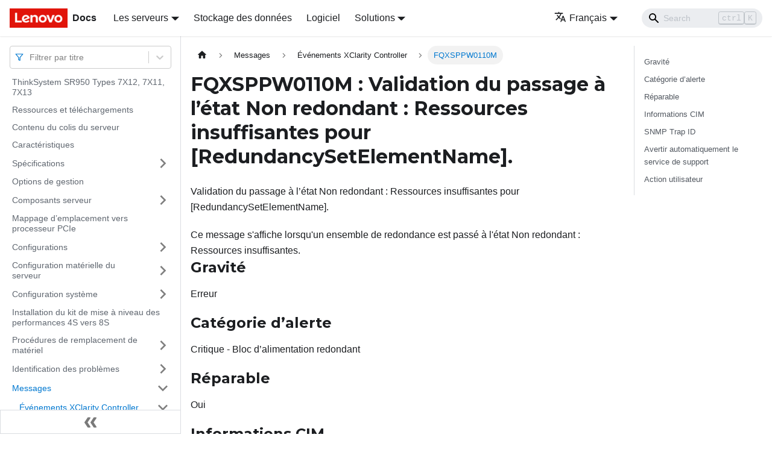

--- FILE ---
content_type: application/javascript
request_url: https://pubs.lenovo.com/sr950/fr/assets/js/runtime~main.62356724.js
body_size: 21235
content:
(()=>{"use strict";var e,a,c,d,f,b={},r={};function t(e){var a=r[e];if(void 0!==a)return a.exports;var c=r[e]={exports:{}};return b[e].call(c.exports,c,c.exports,t),c.exports}t.m=b,e=[],t.O=(a,c,d,f)=>{if(!c){var b=1/0;for(i=0;i<e.length;i++){c=e[i][0],d=e[i][1],f=e[i][2];for(var r=!0,o=0;o<c.length;o++)(!1&f||b>=f)&&Object.keys(t.O).every((e=>t.O[e](c[o])))?c.splice(o--,1):(r=!1,f<b&&(b=f));if(r){e.splice(i--,1);var n=d();void 0!==n&&(a=n)}}return a}f=f||0;for(var i=e.length;i>0&&e[i-1][2]>f;i--)e[i]=e[i-1];e[i]=[c,d,f]},t.n=e=>{var a=e&&e.__esModule?()=>e.default:()=>e;return t.d(a,{a:a}),a},c=Object.getPrototypeOf?e=>Object.getPrototypeOf(e):e=>e.__proto__,t.t=function(e,d){if(1&d&&(e=this(e)),8&d)return e;if("object"==typeof e&&e){if(4&d&&e.__esModule)return e;if(16&d&&"function"==typeof e.then)return e}var f=Object.create(null);t.r(f);var b={};a=a||[null,c({}),c([]),c(c)];for(var r=2&d&&e;"object"==typeof r&&!~a.indexOf(r);r=c(r))Object.getOwnPropertyNames(r).forEach((a=>b[a]=()=>e[a]));return b.default=()=>e,t.d(f,b),f},t.d=(e,a)=>{for(var c in a)t.o(a,c)&&!t.o(e,c)&&Object.defineProperty(e,c,{enumerable:!0,get:a[c]})},t.f={},t.e=e=>Promise.all(Object.keys(t.f).reduce(((a,c)=>(t.f[c](e,a),a)),[])),t.u=e=>"assets/js/"+({250:"cbdcf312",279:"5c40b1a4",292:"f8e207e0",330:"bf0e7fdb",340:"4d3adee6",439:"4372c24e",521:"49181d4c",642:"c6e1cf9b",645:"46735d2f",648:"63aaec54",685:"00117094",741:"2dbef490",953:"15483ae3",1067:"df1c9509",1401:"d9c58023",1404:"e9576090",1569:"66d0a9dc",1580:"9db142e2",1639:"b1eb2f77",1708:"679dc1b6",1760:"13b55452",1860:"20e40d04",2045:"1685fa1f",2210:"5ad70da4",2230:"402c0cdf",2254:"50581e7a",2393:"0d2b7ab1",2689:"8c519287",2769:"41367937",2810:"bdf8a281",2813:"a87185d7",2984:"6014d18e",2999:"fa6847cc",3297:"370a7b9f",3389:"3d092007",3474:"9d5b2e58",3613:"dad98a85",3657:"a0b0f001",3664:"0e936347",3769:"87dfb681",3956:"02dfb60a",4067:"26d8d6cb",4228:"61456781",4454:"e6d22623",4543:"84ff3387",4576:"876d7bc7",4659:"f048acbb",4717:"728b90ab",4846:"533e63ca",4963:"dc58c448",5011:"1b9e2928",5038:"19ade992",5058:"6c9831d6",5071:"bc7289ea",5139:"c4569893",5165:"99b21158",5177:"e628a5da",5183:"beef81cd",5353:"37cf9957",5384:"40cb5375",5444:"26d09b17",5454:"a5364fd3",6317:"2205ea03",6378:"bba96ab3",6494:"37a6d928",6548:"04934c6d",6645:"2de35d6c",6657:"77768455",7089:"289aa820",7120:"e8ed4d3c",7150:"392a1773",7291:"09984069",7420:"ecf6e140",7438:"0a9aa5ad",7675:"1524941b",7676:"6eed51ae",7696:"b43e9b89",7828:"11471382",7858:"faedd36c",7922:"235df336",7979:"4f3d3c30",8110:"422c8305",8122:"71956b4b",8136:"ef23d7a0",8256:"5a8db301",8287:"eb9ff9d1",8341:"e3cba350",8461:"195a064d",8572:"5fabcc8b",8610:"90cddd70",8797:"da8db92a",8853:"416cfde8",8907:"1e6d79ec",8966:"601f894b",8991:"e9b71aa4",9240:"c016dc14",9543:"e7d433f7",9558:"a15514d7",9583:"602a39e2",9697:"0eaa292e",9765:"82321fe3",9911:"da1ab3ce",9915:"05157012",10030:"43a1725c",10223:"f7e54971",10263:"869a5556",10461:"d573a180",10571:"cbd7dc15",10613:"2bf52e62",10618:"f6b4a5be",10761:"6df4f73b",10930:"2bde2eae",10935:"724394c4",11007:"804c47f9",11071:"f671c61c",11246:"1d4e383a",11387:"92811927",11432:"a594a93e",11491:"38121a3a",11526:"2cd14ebd",11601:"19f84c3c",11667:"41c0df90",11793:"4ba31842",11919:"3838f81f",12032:"e8837637",12054:"ed7a5fc9",12106:"9ef916c5",12146:"fe55d448",12161:"dd33b811",12316:"740018a4",12478:"10504992",12489:"7ea12ddc",12877:"0978003f",12999:"58181c5b",13e3:"03989c38",13026:"09700908",13071:"4e536e16",13128:"a56412d1",13244:"92c8d922",13376:"47ec0c5f",13394:"97f3556c",13428:"76de4944",13489:"83035b52",13542:"841adde2",13558:"9d6bd6ff",13622:"5aaa3815",13769:"16b69e82",14029:"87403122",14083:"169dd70e",14266:"292f6a1d",14330:"f672eb13",14350:"032f4ab7",14846:"8655c733",15044:"0e3051b7",15229:"174730fd",15234:"7235dd17",15291:"7b1020a8",15297:"66704ad7",15338:"1b82e93c",15343:"773847d1",15472:"90908e90",15506:"185e86b0",15600:"27ffff97",15887:"5081caa4",16053:"fa55f4f0",16094:"1df5867d",16401:"fc723677",16508:"a41f6b6b",16516:"d625e5ac",16681:"5bef2a8e",16754:"8a970da1",16895:"0d15950e",17115:"5f236abe",17243:"34d270d1",17249:"248fcb48",17775:"7bebefcb",17989:"bef30be7",18187:"683d281b",18232:"01f4306a",18298:"e8d45a67",18305:"2017ad93",18361:"c5db4181",18489:"28cb929f",18598:"e0540211",18631:"455f965b",18650:"2545f969",18898:"ad299d6f",18932:"a6d41e75",18998:"a917c371",19122:"ce124dff",19475:"c1d062f5",19497:"de8169c1",19620:"9b5e9a75",19675:"20d98bd1",19788:"80437e4d",19862:"92cb566a",20024:"514a3216",20030:"be5a49e0",20246:"636aabb2",20270:"5bc8f149",20340:"66ed5126",20454:"d60bbf25",20660:"aac4b339",20944:"0ad2f981",21044:"e77988c3",21120:"7d9c67a3",21197:"1cf48590",21297:"7685086f",21684:"925f34d1",21757:"572ec727",21770:"512e5fa3",21777:"18aeaa36",21788:"127e4789",21839:"71d93b47",22129:"9dd34835",22147:"bc0a753d",22202:"2789a2c3",22208:"7f8918fb",22214:"98940152",22461:"dbf1d270",22485:"d1bc1567",22608:"5d40a43a",22749:"7dd452a3",22817:"af1ad275",22818:"1e0b2485",22951:"07bc072d",22988:"a20d56cc",23111:"71161fec",23169:"de14bd97",23208:"c771e38f",23265:"6ad06bf1",23302:"49488c5f",23389:"f13b9101",23408:"aa30f468",23570:"3aab601e",23622:"708f3845",23689:"da95bd27",23697:"b1688bc5",23759:"39edb854",23804:"89581501",23886:"bec504bd",23984:"723ca570",24174:"0b30becb",24175:"a02d4547",24269:"f1a34e5c",24469:"a398d3b4",24529:"1fbcc80f",24775:"fa47c675",25071:"ec244333",25203:"181da724",25300:"106011f6",25409:"ebbd0e11",25433:"bb91a977",25456:"f1eef2dc",25865:"7d33c8e0",25905:"761bdc27",25962:"eef364ce",26400:"32402a80",26552:"88c910bf",26562:"b6ae4ba7",27011:"85e34838",27223:"bd5165af",27277:"9a5f4583",27370:"a7435198",27571:"ec69b4ed",27598:"f27826ea",27737:"d35afd70",27769:"aef0ec81",27827:"d9a47018",27918:"17896441",28284:"532a25c5",28358:"648bd7ea",28397:"854a5ee7",28489:"a14e6bae",28504:"f0527640",28513:"cd36527f",28782:"fbeb95ef",29069:"455ded57",29181:"a072f955",29254:"f7712a3b",29265:"2662e465",29337:"4d45b095",29420:"07230ed7",29514:"1be78505",29636:"dd170816",29730:"d061f243",29920:"aaff7136",29947:"f84e2e82",29988:"82bf0720",29998:"a6b138c4",30098:"9f9a78c1",30313:"1f9539cf",30396:"01d6f539",30502:"fc677131",30532:"86ef2a10",30601:"07bcb429",30624:"d7ec9e25",30658:"64262ee9",30697:"5b2b3d1b",30940:"2dfcae24",30959:"f264676a",31002:"96666584",31633:"da98b216",31670:"e3654985",31775:"46b0749d",31825:"b26b6fc1",31987:"0a9b00a9",32002:"3d3e51ad",32012:"ce01af1b",32092:"12c6e521",32138:"f8148b73",32316:"5e0e08bb",32361:"23f6ce32",32383:"840537a3",32425:"2e21cca9",32577:"38c614ce",32714:"0b09be11",32770:"78861419",33375:"6cf1cc68",33571:"f34df284",33589:"954da0b6",33623:"5f48ec68",33630:"9a120991",33633:"35503f76",33635:"50a07b69",33647:"91b701be",33722:"c4360d15",33744:"280613b2",33891:"78779d87",33906:"19e9cc87",34075:"055f93a3",34234:"c01f19bb",34308:"c3196e3e",34674:"0c655932",34783:"e3c952eb",34854:"ac563c48",34881:"20fe1293",34888:"2942cafd",34925:"d1fdea8e",34951:"3e604a42",35094:"27c62054",35169:"2eb3c14a",35184:"de271cb2",35215:"86d35950",35403:"80246918",35492:"b72d8882",35554:"c09486e8",35568:"213f82e5",35684:"a0fa504b",35691:"91e7e68e",36055:"b331f1ba",36129:"9a13ecb4",36147:"1dd61885",36170:"d84cb798",36785:"d3d81a90",36856:"caf4a848",36862:"08ca5caf",36991:"bf2b7bc2",37028:"3dc13e80",37184:"15c67d09",37248:"2b8a0007",37552:"8a8a8bd6",37579:"4aa8d648",37667:"de4ef63e",38033:"7b2ed15a",38129:"e65c72be",38269:"853c424a",38302:"fb7c91fd",38316:"6c980514",38379:"dede0dfe",38524:"c5e8c3d1",38564:"81711f90",38630:"53757f21",38993:"d9e641b3",39120:"f66f2586",39181:"8029b6f0",39267:"b0807a2a",39283:"034da510",39429:"f58c5dc6",39462:"80f507f7",39470:"fb53ba43",39552:"3d18cfe3",39593:"731603cc",39735:"545bd5b9",39749:"9a2d010d",39760:"ac744360",40276:"2953a79f",40324:"fe2e1499",40451:"bf1f0776",40472:"418bf282",40504:"7dc9233f",40628:"a09089ec",40636:"44a8cfd9",40848:"7217ff58",40962:"0d7c9aae",41233:"63d11e2f",41252:"3629dcb3",41278:"fe40f0e9",41347:"571f4763",41385:"dca94165",41650:"284ea74f",41664:"d3550c6e",41784:"acd2d221",41965:"4cc3b9c3",41975:"e8056414",41983:"a6ce4bf2",41985:"1ba054fa",42063:"04368309",42089:"0b5d947d",42236:"f53a4209",42400:"cbc58d95",42532:"011d4c21",42573:"a82b72dc",42733:"8e8f7c78",42735:"066a08aa",42795:"e804c6b6",42871:"691a3620",42940:"33e184b2",42951:"2cea7b4a",43115:"6c4caf3e",43335:"a5568f33",43615:"02ec5252",43643:"764d1d79",43971:"27c96ca6",44019:"514b1914",44072:"2d93e081",44284:"4e767b7a",44432:"4526047f",44581:"144221c7",44588:"461049b5",44788:"8f3f06de",45035:"e1087ac8",45065:"619c5c3a",45138:"5f8e83cb",45325:"55639de7",45423:"ce20c4d2",45426:"c34bfc24",45562:"79617adc",45575:"0d9dbf6c",45783:"f8b915ec",45834:"70c8ed1c",45902:"6d464cea",45964:"c4873bd6",46307:"ead4c844",46446:"59bd3166",46457:"8abbec23",46507:"e1e14162",46764:"b39f06b6",46929:"3779c0ce",47022:"504997bc",47177:"d866855c",47256:"c4cae5ce",47602:"58ab60e1",47886:"39e80e54",47942:"88096ff6",48186:"bd555221",48223:"dc6aacda",48251:"863bf162",48321:"5b1824eb",48659:"a39e4c8b",48663:"7a4c03a6",48749:"5411e214",48836:"657c32f4",49416:"081170da",49609:"ec84e952",49672:"13a90a11",50017:"1bc20e30",50361:"0bcaa789",50397:"28e12ac5",50676:"75926dd2",50770:"2c516c79",50772:"fe95f972",50882:"3c9002c7",51163:"e94fc560",51224:"4757d1ef",51297:"b71efa8e",51332:"796a9901",51340:"791b297c",51375:"c8a224eb",51393:"c4fd6ce9",51433:"b88410fc",51574:"e293d2da",51609:"33f1c14f",51631:"259d9a22",51859:"4e22d69b",51880:"615a2b0c",51962:"12af5fed",52108:"a301059a",52204:"7a54a6fd",52517:"c52c19a1",52590:"e6925b11",52871:"9ecf3150",53500:"e743b6f8",53582:"e4efc996",53602:"ada85631",53661:"41e4bc2c",53740:"397472c4",53796:"eadf38e6",53802:"4da5b521",53838:"b1ac21e8",53850:"8924eab2",54098:"e256bd60",54128:"62a363ba",54294:"8c523c79",54302:"305d1bcd",54522:"9036d79c",54548:"62770327",54551:"fcd22604",54621:"47afb36a",54680:"00d0abf0",54703:"ed2523ce",54722:"223cfcb8",54751:"32ced790",54762:"2b53bbde",54956:"c95a8a59",54965:"5b265378",55012:"5474be7d",55218:"36e1ac0b",55679:"7eafc029",55837:"e9ff0457",56044:"4c0f2852",56088:"a269d271",56111:"84bca307",56175:"c6afcc16",56230:"1c802d45",56298:"9178a129",56637:"6aed056d",56694:"ac3016d0",56748:"5103dd19",56749:"ebdbaeab",56755:"427b27f3",56768:"9189cb42",56914:"821580fd",56958:"cfb91dd2",57056:"aa12a58a",57247:"3c75b1a9",57289:"40ab758c",57384:"e9f819b3",57422:"e8301535",57590:"bd402486",57637:"11f754fc",57648:"cf6320b0",57729:"a43de6e4",57958:"5de5bfd6",58164:"3aa87efc",58298:"d2f345ac",58410:"fc6d8587",58412:"a7759d72",58495:"e1c80603",58554:"15923384",58688:"611554c0",58850:"25ebdf0f",58923:"02bb9a9e",59013:"175ab529",59034:"a295baa0",59189:"65a9f0f0",59206:"3c6768cf",59222:"9e7270a0",59466:"2f26668f",59489:"4a686fd2",59530:"18d4679d",59538:"ac58274c",59730:"4086c2e9",59810:"7c735377",59841:"3c114e71",59859:"2c66d235",60057:"7805db10",60071:"634c5adf",60121:"fda1c5f5",60177:"500eb030",60363:"ff3ba0a8",60683:"4cd1b07e",60711:"48d44ad4",60729:"d361de7d",60786:"7a4740f9",60826:"6873197c",60872:"4ead4b63",61002:"60798675",61044:"506f3f97",61172:"5ee88a02",61317:"e7768fc7",61569:"052d42d3",61893:"0b41070b",61929:"6b4e2714",62372:"10f77ec4",62406:"34814be3",62433:"f3e2d722",62604:"776e0a07",62726:"d86c9fbd",62940:"9ccf3daf",62951:"e04df2af",62977:"9ac0a60d",63022:"652700e5",63049:"17a2487c",63080:"afce9df6",63258:"b7d71767",63336:"751a43f1",63662:"bb6b1389",63731:"28f51a47",63757:"5267698b",63875:"76a82a8c",63902:"eb8070bf",63967:"7ca80627",64001:"7e395a68",64462:"6eb1a1b4",64504:"69c0f13e",64518:"2b53c6f6",64770:"5a5c642c",64796:"6964a974",64934:"3ce1829f",65064:"743753a8",65110:"17355066",65201:"7aa6cabb",65324:"f8fc963b",65333:"c5472da3",65360:"7dea4165",65569:"9c8717ff",65901:"67b70745",65939:"a1e343f6",65981:"c9689612",66071:"47669f99",66392:"0def7a2f",66425:"00b762ff",66467:"836bc692",66578:"d4b8fdc4",66643:"4f257a80",66665:"1390f196",66668:"8a71f678",66707:"f7bb3d37",66732:"cba3f2dc",66810:"a587041c",66978:"c1b4f7cc",67064:"5428fb1c",67159:"3655991b",67170:"426f6c2d",67798:"d0e760b4",67835:"7020dc79",68211:"31476a2c",68226:"2715315b",68273:"4c3d2767",68486:"429d2b9a",68490:"b223c4b1",68521:"291d4534",68531:"a6445b1b",68563:"5bdb8c8a",68693:"48e4f353",68732:"3e5f3f6d",68844:"c642c4bc",68860:"e1fdce9e",68880:"b6109de7",69102:"4c028559",69116:"bf76347e",69432:"e50b517f",69511:"3c475d2d",69594:"721fdcd7",69608:"28806a1c",69735:"a6fd1828",69789:"431a1270",69913:"54957d65",69917:"f9e848b4",70190:"fb97dece",70204:"e0c552e5",70330:"a8371195",70454:"a5a53aca",70506:"bebebaf2",70637:"5bdd9fae",70655:"3f1164e7",70688:"d1154ad4",70692:"18fe162c",70914:"d40c6484",71026:"f61fef4b",71055:"4736b447",71090:"5e92193d",71149:"a4fae4ed",71242:"29c98f47",71315:"a266e79d",71640:"44e057a3",71645:"6404da1a",72004:"d900e44b",72108:"6b399af0",72114:"2d04a38d",72155:"9c3ccba8",72170:"24048020",72295:"81b0a9c9",72328:"aaf252a9",72386:"a49161f3",72457:"be7f2d84",72827:"eb38a17d",72883:"2f290af5",72994:"3cdc6a60",73006:"61877176",73225:"34d614f3",73487:"96b9d9f4",73734:"32249dc3",73741:"784662f8",73773:"82470304",73874:"e8167794",73934:"cd587926",73936:"922e187a",74150:"22f6f2a9",74442:"3f136e33",74480:"0bf0f3c7",74523:"7b3e198a",74602:"da00a422",74723:"974c46ad",74768:"07e24122",74950:"33dede95",74968:"5e3ff826",75008:"0bd78812",75066:"44ab06f3",75167:"d239e133",75325:"f5b212cd",75435:"9a29a75a",75724:"f25bd75e",75851:"ab2cc804",75877:"a8d2943b",75885:"005ce8d7",75903:"5594597a",75934:"ab06e896",75947:"d81b91ad",76075:"b02c9d6a",76219:"2b40ed67",76224:"2821fef2",76242:"475539c2",76563:"09f58245",76841:"6f1f9a92",76887:"59bf7b79",76961:"cc5829a9",77106:"4a4ea7b5",77109:"57b446de",77387:"e748a65d",77498:"54f21ada",77573:"98c83110",77603:"b828936e",77805:"d9e6e5e9",77861:"136f5eec",77883:"435edd12",77983:"a29036c0",78003:"b17f5fe6",78037:"cb809abb",78235:"8793361e",78263:"a6c91e13",78405:"60469cac",78749:"01c4fed4",78764:"201899d0",78932:"9995708a",78950:"422c162e",79236:"b872a289",79273:"1e157c5f",79483:"c3748eec",79576:"5ec9e119",79658:"898a2eb1",79664:"ea7bd13c",79712:"914e2d04",79727:"354bac17",79821:"ba9db00b",79843:"baf0e980",79961:"8f768635",79967:"9c444d5b",80053:"935f2afb",80176:"aefdcaa4",80235:"a485ce16",80265:"adbf3ce6",80348:"43351466",80370:"cdae35da",80607:"153775d6",80628:"5e72e172",80912:"4d716f56",80960:"6ecef7ef",80982:"a6eb100a",81002:"52baffd3",81050:"72c883a2",81054:"cab21fd6",81128:"0224d111",81220:"f5700a06",81391:"06eef555",81649:"c33fe43e",81687:"3dc0b61f",81692:"02509aec",81743:"4726f89e",81750:"64a98041",81933:"23b5b77a",81945:"81890a8b",81996:"73692cb0",82219:"2bdcc5fd",82276:"3213d569",82337:"9a945662",82453:"00e3f543",82716:"1661bcde",82818:"6cb2bbbc",82833:"cf871dfc",83019:"df600eaa",83109:"545869b2",83127:"65e8abc4",83130:"2e24befa",83141:"f46f18ac",83227:"b0c1bd69",83287:"cce7c3ce",83294:"a3fc8973",83329:"b6953998",83382:"361704a7",83613:"9d9c1042",84033:"26a66bd1",84084:"02fa178c",84201:"e608702e",84324:"36a5ebeb",84571:"cd01124a",84600:"864e3f34",84693:"3f169cc2",84715:"bfb211d0",84751:"bcaf1a2c",84771:"ec73c9bf",84871:"c3fc94c1",85246:"0ca2ac96",85364:"0069d1b0",85451:"1e1d33c4",85542:"4f833f9a",85570:"637585b4",85615:"1f486c27",85634:"ddfdc0b8",85728:"648097be",85795:"16bf9b4f",85878:"c24e66d7",85888:"29dd009c",86246:"74e89c22",86308:"86f11df3",86322:"d0c4861a",86327:"4e4fdbdd",86377:"bd7e8d55",86416:"e3357717",86521:"68a679ef",86597:"41788539",86619:"ccefd29f",86664:"148fa7f4",86679:"0d43d530",86861:"30885d88",86901:"773eff83",86987:"9cb0210e",87138:"8d591a2b",87164:"d370bb9b",87266:"38c26cae",87277:"b6c4b80d",87292:"e3c852a3",87565:"9e25800c",87578:"805a32d4",87659:"a5ca1e19",87751:"0eb8ebff",87821:"eb298f72",88184:"eb77058e",88206:"cf3779d5",88288:"07bd5c6b",88312:"45cfe3c1",88416:"3678d3f6",88470:"24abf699",88476:"3ea0fe4f",88542:"5ec34f9b",88591:"60389aba",88610:"a5014372",88650:"3de37c62",88682:"c1503c4a",88701:"4147f23e",88941:"9865a854",88972:"34908e6a",89095:"558af273",89318:"d86d9664",89374:"95c94584",89383:"8cffb48b",89407:"68f15cb1",89484:"2d661109",89510:"4c978d62",89906:"ba94b026",89933:"6ff85897",90236:"5d1ccfd7",90243:"f72633d7",90254:"c543fbdb",90370:"994325a1",90392:"bd4198fd",90394:"dd1adc3f",90555:"b0c55582",90687:"ab8b631f",90817:"0e8b53fe",90941:"a73ed8f3",91115:"35792fb6",91522:"c564b9c5",91551:"f0c6136a",91583:"2e5a55a5",91739:"de5f26e4",91788:"d313c94a",91799:"5ddc889a",91823:"fc68a983",91861:"6bc707a5",91866:"eaf5e2b2",91896:"01060faf",91900:"b934c986",91977:"b17fb2c9",92130:"217b2017",92639:"cfbef82b",92822:"4c9ee329",93129:"6f038d76",93199:"2abcf309",93245:"724cbb8d",93465:"8d262934",93624:"2b630007",93639:"df5706f7",93690:"7dfe6f26",93873:"168edc93",93949:"51e8bd8e",93963:"31159cfd",93986:"31cd15cb",94290:"dfb02493",94470:"84d39102",94724:"be662c18",94905:"9cc5c563",94924:"d969defe",95061:"738dc599",95338:"fe953943",95514:"42e8c13a",96080:"356fd297",96108:"dff5bf38",96119:"1c3271d9",96124:"ea1a1809",96200:"0ff5fe52",96266:"87e54ef8",96289:"1728506e",96481:"9e8333df",96815:"9afc0913",96884:"e45ab630",96936:"edecb8e8",97018:"e4e9ab72",97225:"a58a8222",97258:"2f627081",97530:"aa92598e",97806:"2aabba99",97821:"3100a607",97844:"0821cdc2",97920:"1a4e3797",97982:"75ea152e",98143:"f5125e75",98396:"ead330ce",98465:"95bafa88",98476:"176af6fb",98506:"4f4f353c",98674:"c496e656",98698:"a144a06d",98707:"347a2813",98848:"30eb7be0",99110:"36d2a0ff",99112:"2d7ca9b9",99126:"5e176d02",99184:"5bd18411",99237:"17c4b048",99473:"b05bf9c8",99560:"918213cf",99648:"3765282e",99685:"9d87b14b"}[e]||e)+"."+{250:"db7efd9d",279:"14dd9ade",292:"44ee43d7",330:"110110f3",340:"27cbad60",439:"52fbbed5",521:"3338cfba",642:"f02fce53",645:"c3aa1089",648:"ab984acd",685:"bd11540d",741:"ce10934c",953:"6da6e75b",1067:"670e0b62",1401:"8831931e",1404:"18abee86",1569:"d65b1311",1580:"a165410a",1639:"3d834106",1708:"d221ada1",1760:"fc7afb8c",1860:"9f16ee3c",2045:"4749a028",2210:"b0c4b3d7",2230:"049af46c",2254:"d64842cc",2393:"c47aef0f",2689:"e30212e0",2769:"dd7d8764",2810:"ec77c509",2813:"2a699716",2984:"4148eef9",2999:"f0fb6c44",3297:"b7f1b00a",3389:"aa731913",3474:"608c8428",3613:"d4bca8da",3657:"26702a6e",3664:"659ab70b",3769:"9ad1c4ad",3956:"cb89bba2",4067:"aa030fd3",4228:"77dc91d5",4454:"441212a2",4543:"d692414f",4576:"618eea87",4659:"2f21a2ab",4717:"bfb25520",4846:"57378bf4",4963:"9f372760",5011:"8ea4d275",5038:"9948eba0",5058:"e842e981",5071:"211befe7",5139:"f2c4bf0e",5165:"ffda3e61",5177:"696ded27",5183:"57f997c7",5353:"09ade65a",5384:"3754a9d2",5444:"00f49dd4",5454:"022daa6c",6317:"b8aebe19",6378:"c9335bb5",6494:"3eb230bf",6548:"18b6aee8",6645:"fbe344c7",6657:"451f3d1a",7089:"f7ea3699",7120:"e7e5e911",7150:"7212d1d9",7291:"e2f945a2",7420:"73161e3d",7438:"d4e1d67d",7675:"67f5b768",7676:"039e77db",7696:"194195c9",7794:"4b703cc4",7828:"f5fe7005",7858:"b81a794f",7922:"cbf9fdc4",7979:"039ea237",8110:"9d7a0171",8122:"71ce5fa2",8136:"6492773c",8256:"2269652f",8287:"2f956381",8341:"7806e39d",8461:"b636d158",8572:"74733e6b",8610:"ae763a6b",8797:"abc49052",8853:"7c58631a",8907:"14deb8e7",8966:"26a56ce2",8991:"acce443c",9240:"ec0233b0",9543:"a7b152c3",9558:"5643704f",9583:"d7a6d8c6",9697:"11539961",9765:"7e2428cb",9911:"a0900872",9915:"a59ca79c",10030:"3a10e5a7",10223:"b4820302",10263:"5d838da8",10461:"769eb137",10571:"b1f7de8d",10613:"c15e2466",10618:"333c93fc",10761:"7115bb73",10930:"3ef9ce48",10935:"c51d4624",11007:"c88d3383",11071:"9471a097",11246:"3d25e443",11387:"ee1739ae",11432:"b2ddcb29",11491:"fed8e955",11526:"c41784cc",11601:"a987565d",11667:"4e65fe68",11793:"1c1667ce",11919:"873bcfda",12032:"38f385b8",12054:"6642e82b",12106:"c99af8c8",12146:"bb886b54",12161:"e238c5c5",12316:"ed659c95",12478:"4310dbad",12489:"e82ea785",12877:"5c5994bb",12999:"e37d89b3",13e3:"b9dac151",13026:"eeb665f9",13071:"d90adf0c",13128:"1dd05613",13244:"52357650",13376:"579a178a",13394:"409d7c42",13428:"db83f87f",13489:"cd4a6a38",13542:"edcb4387",13558:"bd320118",13622:"11510e27",13769:"9c5b3911",14029:"f4ebc6b3",14083:"51db03de",14266:"8a0a5435",14330:"5fed2f6b",14350:"4f46bf7b",14846:"9a4e6db0",15044:"16d89314",15229:"927fa20e",15234:"e0075caa",15291:"d05120cd",15297:"1ed4d988",15338:"0192e070",15343:"88a2132d",15472:"8f67ec4b",15506:"b838bd4f",15600:"0bf9c4ce",15887:"5feaa902",16053:"6c55e6ae",16094:"fdc35a98",16401:"2b300c8a",16508:"fa900a9c",16516:"eecca5e7",16636:"f8c92887",16681:"1bf3a432",16754:"3f8bc29a",16895:"9d447fab",17115:"2bc672ba",17243:"e9c82773",17249:"0da29204",17775:"c43f710c",17989:"4f3e8c91",18187:"0bf00aa6",18232:"1d48eddd",18298:"91f6230b",18305:"b347d793",18361:"fc1a14bb",18489:"04b77f09",18598:"35f32c22",18631:"84872dd7",18650:"15cbc42e",18898:"20a3730a",18932:"a3ac6e75",18998:"1a3f2712",19122:"25e10d1c",19475:"14fb60b2",19497:"93467606",19620:"687211e6",19675:"08e8cb16",19788:"abadbd0d",19862:"f19b8c83",20024:"ce583f28",20030:"5d603e46",20246:"17e94ffc",20270:"fea6906a",20340:"180358bd",20454:"1a88570f",20660:"33544a8e",20944:"445957d4",21044:"381ea6d7",21120:"abd06102",21197:"3084427e",21297:"bff4e37d",21684:"eb374701",21757:"e51cb4ff",21770:"2c1a6f4b",21777:"62639abe",21788:"64c16d87",21839:"000f20b8",22129:"1c625f68",22147:"3d31ca86",22202:"1274232c",22208:"5629ddd6",22214:"defb64b6",22461:"ecb42c84",22485:"3d60c563",22608:"b0db729f",22749:"25c02c09",22817:"348b7850",22818:"4e714c1e",22951:"25a112bc",22988:"5c92bf25",23111:"ec3a56b7",23169:"7b920c16",23208:"96666499",23265:"e0c8fb69",23302:"d58ab089",23389:"4bfc6ce2",23408:"8bb9f9c6",23570:"86efcf80",23622:"448ec7c9",23689:"f8011898",23697:"ba356d69",23759:"aaedd4f1",23804:"d1e1f46d",23886:"4c42634f",23984:"11283df2",24174:"07eeea8a",24175:"f671ca17",24269:"cb3301c1",24469:"80aeeb07",24529:"c214186a",24616:"8d6ae92e",24775:"274be2ee",25071:"5853161c",25203:"03b1c0e3",25216:"7deaa011",25300:"90f081e2",25409:"faab590f",25433:"98516a39",25456:"bddb2e2e",25601:"aa3573fb",25865:"e6ad8afa",25905:"45291d8c",25962:"c67a07db",26400:"6b48ec0d",26552:"9a15faa1",26562:"f823adcf",27011:"1633da76",27223:"b0775cd2",27277:"d2b40089",27370:"f92be62e",27571:"72273cbd",27598:"b04e1978",27737:"3d33e0f0",27769:"d11ed2bc",27827:"de5da009",27918:"aafadb85",28284:"fd81c797",28358:"611433b9",28397:"31522b71",28489:"3d6dab15",28504:"854f47e0",28513:"57eb1251",28782:"7c341865",29069:"8faab375",29111:"f75f5d2f",29181:"0b81c16f",29254:"37e463cf",29265:"28373c5c",29337:"8a799c7b",29420:"f56de23c",29514:"99964dd0",29636:"5f6c2058",29730:"ad209768",29920:"31b08ff2",29947:"f4182ad9",29988:"fe78642f",29998:"337e85a8",30098:"243165f0",30313:"014b6148",30396:"3c5facba",30502:"116a4a9e",30532:"b5f93ebf",30601:"eb41605f",30624:"be07a150",30658:"a86e9d00",30697:"9e671635",30940:"18f2c343",30959:"0e398fe9",31002:"698af2bd",31633:"37ab5fce",31670:"6dc4482c",31775:"6288c924",31825:"4c929fd3",31987:"cf250b3e",32002:"75bce0b7",32012:"44d039d9",32092:"d7ee997e",32138:"3a704c03",32316:"379cc47e",32361:"33f4cea1",32383:"4114afdc",32425:"a2a53bbc",32577:"02da0452",32714:"5294e077",32770:"34c58188",33375:"97c481e5",33571:"d3b8e01a",33589:"f8f31b69",33623:"50801de5",33630:"8ad224a1",33633:"5d8f6a44",33635:"b6316c3e",33647:"71e6b2a8",33722:"8484cdb6",33744:"52f5365d",33891:"c8cabad7",33906:"84c4cc10",34075:"71e843f7",34234:"ee295b89",34308:"49550646",34674:"28809b68",34783:"7a5f793d",34854:"63f47816",34881:"0d7207aa",34888:"4a530aef",34925:"cfb068fc",34951:"93b99d83",35094:"595e449e",35169:"69602faa",35184:"9bceb09d",35215:"823b8449",35403:"961314ff",35492:"8a68c896",35554:"8dd6e985",35568:"ac829658",35684:"b5c205b2",35691:"69328b02",36055:"48469f66",36129:"033bfa79",36147:"4abba433",36170:"b102a1e1",36785:"bc30920b",36856:"53fa70b0",36862:"d403cb66",36991:"9d5cd333",37028:"2e2bc602",37184:"ccab1f14",37248:"6a57bf4a",37552:"5224650d",37579:"415831e2",37667:"23543c3b",38033:"99e47031",38129:"b9b74c93",38269:"ead13461",38302:"94234b9b",38316:"82bd304a",38379:"a2a85724",38524:"c675468e",38564:"d056ecce",38630:"7d947322",38993:"4890d81b",39120:"a1430099",39181:"fdac59f4",39267:"5b71b545",39283:"b40a4868",39429:"d2ce8118",39462:"4694ea9b",39470:"8388e6c3",39552:"1300b5dd",39593:"b8cae0be",39735:"a15af518",39749:"96ecceb0",39760:"24ec0ea8",40276:"cb581fdc",40324:"f4965780",40451:"722ffe37",40472:"dc617c0a",40504:"e62b8ac6",40628:"4cde5850",40636:"063db813",40848:"b2645205",40962:"3e6ddb9a",41233:"3c413db6",41252:"0b2b778a",41278:"04e65039",41347:"12926b19",41385:"736c7fe5",41650:"e8da4b4b",41664:"1e1b97a8",41784:"c8ee5d5a",41965:"67b11a31",41975:"5831f6fc",41983:"7a63ed10",41985:"a16825c9",42063:"82806310",42089:"1458b465",42236:"3a4a9992",42400:"69d36050",42532:"901e97e2",42573:"0c1a7d73",42733:"4c8a9079",42735:"0a22dc2f",42795:"a23d5026",42837:"15773d23",42871:"12508048",42940:"4b9c607f",42951:"1a12d389",43115:"577e44b9",43335:"752effa9",43615:"e3b57615",43643:"24008bb6",43971:"70ad2ced",44019:"db499db7",44072:"8dce98ae",44284:"0c1cda53",44432:"4c8af2ff",44581:"290c9dce",44588:"fdd79714",44788:"9844e7a5",45035:"c19daf39",45065:"e5c175f6",45138:"f8c2b639",45325:"97788bab",45423:"bc83d0a7",45426:"64a8abe0",45562:"c600282b",45575:"f394d4c3",45783:"c61dda91",45834:"ddf9ac35",45902:"bead0a05",45964:"dacedef9",46307:"98a2c77f",46446:"9d249586",46457:"17765425",46507:"9ad61310",46764:"87258c9f",46929:"09a710b0",47022:"8f8725ea",47177:"1046abac",47256:"3b065b5e",47602:"7e5a4c0b",47886:"914b689c",47942:"b345c1c0",48186:"17aa6585",48223:"86d7d029",48251:"92777197",48321:"7bc92ab0",48659:"bba746a0",48663:"a0e9b6bb",48749:"01973e12",48836:"7b6b7b39",49416:"ad7fbfd3",49609:"271d638a",49672:"f32c9246",50017:"bb4c635f",50361:"51a4e33d",50397:"58990464",50676:"6073ac09",50770:"49091380",50772:"158e2ab2",50882:"48d4d8c0",51163:"3793b1f5",51224:"8a0d93a6",51297:"4be0022c",51332:"1c8b6dee",51340:"969dbed9",51375:"2130abd5",51393:"b261f45a",51433:"ce9a3f82",51574:"89fff696",51609:"9bfec2f3",51631:"8a40f8ea",51661:"c296a3f4",51859:"4551785a",51880:"5b772984",51962:"f5bf1237",52108:"eb635efd",52204:"19069928",52517:"e83a4356",52590:"f17257a1",52871:"e1121d0a",53500:"6d7855ec",53582:"ee24a0ab",53602:"12de294a",53661:"e95945bc",53740:"19c0232b",53796:"eb5aca49",53802:"03185c02",53838:"0d9abb42",53850:"dbf87165",54098:"26dd8cf5",54128:"d113f5d3",54294:"5e722672",54302:"d74e939d",54522:"e0aa9ab2",54548:"81705f5e",54551:"d6031b65",54621:"a4f4d4fe",54680:"43cec2d2",54703:"88fb87d9",54722:"3459cdff",54751:"76969108",54762:"42fb2327",54956:"929fde8d",54965:"cd4b7839",55012:"4e4db485",55218:"7c39cdc7",55679:"de25c3fd",55837:"8ae77452",56044:"f6c59046",56088:"bf0d7b70",56111:"53c5fdb5",56175:"c8410f70",56230:"42850685",56298:"7c91d6e6",56637:"6be08ff2",56694:"8f43344c",56748:"bc72a68c",56749:"13462173",56755:"38506213",56768:"a979a2e7",56914:"7a8eafab",56958:"2373c15a",57056:"9852fd18",57247:"ee05d9b7",57289:"a7b32c72",57384:"f6944614",57422:"67238429",57590:"4cf893e8",57637:"27bfcc85",57648:"57357219",57729:"0b08a8ab",57958:"87d3ad73",58164:"053cf8b4",58298:"b478f91f",58410:"b08ef912",58412:"bc42e88d",58495:"95695b58",58554:"e877e9a1",58688:"67a14ce2",58850:"b9d50b7e",58923:"8b33ba92",59013:"560fc2e8",59034:"7144909c",59189:"2e89f1ab",59206:"53824577",59222:"535b37d2",59466:"76eea12f",59489:"ac25d4f5",59530:"53d41e01",59538:"31af6bb0",59730:"6e0aeaa1",59810:"73e81ea1",59841:"929386ce",59859:"eabc6796",60057:"b5ec62b3",60071:"f5296655",60121:"a7e27372",60177:"c9238476",60363:"eaf8ef33",60683:"38f200ae",60711:"0a036d1e",60729:"82b63149",60786:"eb8c1c77",60826:"477e939d",60872:"ad6bdaaf",61002:"db312e1f",61044:"1e91a1b5",61172:"4bac528d",61317:"f1b5a213",61569:"87c828ea",61666:"83d7f2a8",61893:"811b832e",61929:"05034eca",62372:"4cf9090e",62406:"c2a66f87",62433:"f4ff2f4f",62604:"03a57ccb",62726:"ad21221f",62940:"be2ba41b",62951:"2c2fc1f9",62977:"8010dbfa",63022:"b01b5f2f",63049:"139132f8",63080:"4e2a47af",63258:"d50db9e3",63336:"3420fe24",63662:"7bc6056b",63731:"544a1303",63757:"e21fea38",63875:"769a19d7",63902:"1b7adb2b",63967:"2f7ddae3",64001:"49056da2",64462:"b0d9b86b",64504:"93555717",64518:"020e15bc",64770:"2af24797",64796:"01b6e6f0",64934:"8e503b2e",65064:"363b3cd9",65110:"59708051",65201:"acde400f",65324:"e0893f3a",65333:"26b85a62",65360:"2b508fd8",65569:"2c90bbe0",65901:"79749b3a",65939:"244f2791",65981:"a44da1bb",66071:"34e8c7cf",66392:"31e23942",66425:"57ee4fe2",66467:"7e776976",66578:"5b4ddab1",66643:"d98d1f72",66665:"2d668739",66668:"2785bc8d",66707:"4265a68e",66732:"83b68741",66810:"135766c1",66978:"4d18692c",67064:"6a12774c",67159:"af82bb00",67170:"2859c47a",67798:"c9135f1f",67835:"e4f75e4a",68211:"83870153",68226:"caa9477f",68273:"8a7c383c",68486:"f36989c2",68490:"2dc8c836",68521:"50a983a7",68531:"cbf3f43c",68563:"ae7bcf7f",68693:"bb987016",68732:"3c720d40",68844:"3876ad57",68860:"a1ba2151",68880:"80659747",69102:"c2b72041",69116:"1ef500e5",69432:"25148cc9",69511:"d1a33d01",69594:"c46f6355",69608:"9848117a",69735:"8b1d00da",69789:"e5613ca8",69870:"27f250fd",69913:"8b5d2c21",69917:"42b168ef",70190:"8f2db9df",70204:"751509a2",70330:"dc9ffd91",70454:"ec1192f0",70506:"225e54b6",70637:"d2f03a0c",70655:"fbfd93e1",70688:"e29a3f56",70692:"ea4e0eac",70914:"9e053240",71026:"aab954cf",71055:"a8bc556b",71090:"973cd354",71149:"75650fbf",71242:"8a0f1172",71315:"090f6016",71640:"6855a8a2",71645:"92004223",72004:"43c2606b",72108:"915b6c26",72114:"0230555b",72155:"531b626c",72170:"1ec6e0f4",72295:"b4293c77",72328:"c4bbcf8f",72386:"972966b8",72457:"171ccb08",72827:"68e00732",72883:"8f87cf26",72994:"d583a367",73006:"7fa543e6",73225:"d598a7dd",73487:"bbd7f135",73734:"9312371a",73741:"5bbac669",73773:"903ed688",73874:"716addc4",73934:"6d21e21f",73936:"c6ce2378",74150:"c8d72a8f",74442:"3afbf3be",74480:"63ad5477",74523:"91dbd937",74602:"13760985",74723:"638f3606",74768:"5122dce5",74950:"ec8bad2d",74968:"2fa3b9d8",75008:"4571ab31",75066:"8ddb20a3",75167:"622721ef",75325:"6162d698",75435:"61f5c611",75724:"105a00ca",75851:"b6ca7fcb",75877:"e6b69d81",75885:"61ac80ae",75903:"683bb8d6",75934:"845b1f08",75947:"69d00b34",76075:"33f532da",76219:"fe3deebc",76224:"d7a8f2dc",76242:"8491a87b",76563:"8f08aab2",76841:"3cdd4039",76887:"10b5d1b9",76961:"e744ea52",77106:"8fbcd639",77109:"213b193c",77387:"76c68c25",77498:"1a1040a0",77573:"f15110f5",77603:"23b38cb5",77805:"59af125e",77861:"247f9ecb",77883:"099f5fc6",77983:"2e060310",78003:"14a72d97",78037:"bd2f7849",78235:"f65ef8ac",78263:"0c404038",78405:"2e4de346",78749:"49a50c2b",78764:"ef6419a6",78932:"fdce86bb",78950:"71fee9c3",79236:"19de4458",79273:"46fbf9a1",79483:"eb312441",79576:"d851c897",79658:"43a74d32",79664:"86a461f7",79712:"106b3ef9",79727:"e973db11",79821:"e4269083",79843:"f7b752c8",79961:"96764283",79967:"e4068775",80053:"98207cf8",80176:"207e7ec5",80235:"ad8234f8",80265:"b893e92c",80348:"f50217c3",80370:"0ea83ad9",80607:"3854a9e4",80628:"0936b8f4",80912:"687d3d5b",80960:"3382be85",80982:"a1d5f392",81002:"2b6eb4e8",81050:"0528ba6d",81054:"ab495c72",81128:"0bab0870",81220:"5cec30a9",81391:"ffa211de",81649:"476d015c",81687:"93f00ea0",81692:"800c32ea",81743:"6b2e3734",81750:"ca5b7e27",81933:"eec7c621",81945:"48edc3a4",81996:"02c0b37e",82219:"770cd632",82276:"50d30a34",82337:"f93b8bcd",82453:"a0e370b7",82716:"e7e9fa8b",82818:"80899488",82833:"62b7a658",83019:"6a56716f",83100:"224531a7",83109:"f73f807c",83127:"7e9dbf0b",83130:"561a90d5",83141:"c301262b",83227:"6e02dc24",83287:"19660a68",83294:"b837dea5",83329:"1b5a0766",83382:"8a4fdf49",83613:"2eb03358",84033:"3e57d4a2",84084:"cad83d7b",84201:"d517ef00",84324:"11e48967",84571:"7395a1f2",84600:"a7bb85a7",84693:"0895757b",84715:"8c2b3ee2",84751:"1e11a624",84771:"2c4566ee",84871:"52eeaa0a",85246:"3d4ca2a3",85364:"0dfb7d32",85451:"5a4382a8",85542:"66e260fd",85570:"ec27e723",85615:"f065ce0c",85634:"6535032d",85728:"2a76fc5e",85795:"5102a696",85878:"25544f9f",85888:"139d2f25",86246:"72a5f3b6",86308:"06deaf33",86322:"d66a86d8",86327:"704199c1",86377:"c947eae2",86416:"a3efe447",86521:"504b510f",86597:"32fdc365",86619:"1edc97d4",86664:"dc11fe1e",86679:"c06b7ed2",86861:"92e33021",86901:"71d6dfe4",86987:"8d78f942",87138:"8fbc9708",87164:"4b829a4a",87266:"53c8355f",87277:"df68909d",87292:"95b20636",87565:"37d15763",87578:"78e5aed2",87659:"bf1b5f08",87751:"dc10a389",87821:"4a896186",88184:"bc3b08a1",88206:"f5b88587",88288:"2da0d397",88312:"83fcf30a",88416:"19e1da3d",88470:"80814e9d",88476:"70e3e82c",88542:"588ab029",88591:"b98b01a1",88610:"ba053551",88650:"cff5224a",88682:"04318917",88701:"39efcd6a",88941:"af87a73b",88972:"f52a8854",89095:"ce86fe7d",89318:"e37d4496",89374:"274a1800",89383:"5620e634",89407:"f20cc7fd",89484:"abc37344",89510:"cef520e2",89639:"7167d76c",89906:"944faf34",89933:"1a4daead",90236:"79458482",90243:"d18f7c39",90254:"ea590841",90370:"8ece20b2",90392:"ffaba316",90394:"b2639fa2",90555:"57d900cd",90687:"a60c1065",90817:"1c81e1eb",90941:"3d7c2f5a",91115:"a2bb9523",91522:"129a8342",91551:"ae65eec3",91583:"8eb1acea",91739:"74ca8605",91788:"f896126d",91799:"431ec7ae",91823:"88f90c39",91861:"3509b53b",91866:"d2fb0866",91896:"05118693",91900:"92f679de",91977:"6d837885",92130:"877b9bd3",92639:"681fa52c",92822:"0646a2c7",93129:"0f2e1fca",93199:"e8ff9b12",93245:"39bb2ed0",93465:"547d45c2",93624:"091074dc",93639:"634b207d",93690:"ff82e6bf",93873:"180cc552",93949:"5303ff0a",93963:"69dd1c55",93986:"e4804aaf",94120:"181c2798",94290:"a63cc270",94296:"85c60b7a",94470:"e8ffcb12",94724:"85913ad1",94905:"5d4dbfcf",94924:"4e889d1e",95061:"96bbcff6",95338:"8202b31d",95514:"0c3b2068",96080:"d4643bd5",96108:"ecaf90af",96119:"4cf42ad4",96124:"dd59b62a",96200:"91959688",96266:"4ea293b0",96289:"ce33a8ab",96481:"e46e9778",96815:"983ed92c",96884:"b9351ac3",96936:"bd64d2bf",97018:"8027818d",97225:"453155b0",97258:"aca37511",97530:"47ddbd02",97760:"35a0755d",97806:"2ff03a2d",97821:"72e7faff",97844:"20f8760e",97920:"73bd0bfc",97982:"8d758ee0",98143:"59868ea6",98396:"9769a039",98465:"9ada0a2c",98476:"57667b7d",98506:"49e2152f",98674:"7d08180d",98698:"d603a05d",98707:"086536d9",98848:"5fc3086f",99110:"bcba37f1",99112:"e2495547",99126:"f7e5f870",99184:"7028d4c8",99237:"0051abf3",99473:"9ade1b85",99560:"04bb4fe8",99648:"ee5f0182",99685:"c29e9127"}[e]+".js",t.miniCssF=e=>{},t.g=function(){if("object"==typeof globalThis)return globalThis;try{return this||new Function("return this")()}catch(e){if("object"==typeof window)return window}}(),t.o=(e,a)=>Object.prototype.hasOwnProperty.call(e,a),d={},f="docs-importer:",t.l=(e,a,c,b)=>{if(d[e])d[e].push(a);else{var r,o;if(void 0!==c)for(var n=document.getElementsByTagName("script"),i=0;i<n.length;i++){var u=n[i];if(u.getAttribute("src")==e||u.getAttribute("data-webpack")==f+c){r=u;break}}r||(o=!0,(r=document.createElement("script")).charset="utf-8",r.timeout=120,t.nc&&r.setAttribute("nonce",t.nc),r.setAttribute("data-webpack",f+c),r.src=e),d[e]=[a];var l=(a,c)=>{r.onerror=r.onload=null,clearTimeout(s);var f=d[e];if(delete d[e],r.parentNode&&r.parentNode.removeChild(r),f&&f.forEach((e=>e(c))),a)return a(c)},s=setTimeout(l.bind(null,void 0,{type:"timeout",target:r}),12e4);r.onerror=l.bind(null,r.onerror),r.onload=l.bind(null,r.onload),o&&document.head.appendChild(r)}},t.r=e=>{"undefined"!=typeof Symbol&&Symbol.toStringTag&&Object.defineProperty(e,Symbol.toStringTag,{value:"Module"}),Object.defineProperty(e,"__esModule",{value:!0})},t.p="/sr950/fr/",t.gca=function(e){return e={10504992:"12478",11471382:"7828",15923384:"58554",17355066:"65110",17896441:"27918",24048020:"72170",41367937:"2769",41788539:"86597",43351466:"80348",60798675:"61002",61456781:"4228",61877176:"73006",62770327:"54548",77768455:"6657",78861419:"32770",80246918:"35403",82470304:"73773",87403122:"14029",89581501:"23804",92811927:"11387",96666584:"31002",98940152:"22214",cbdcf312:"250","5c40b1a4":"279",f8e207e0:"292",bf0e7fdb:"330","4d3adee6":"340","4372c24e":"439","49181d4c":"521",c6e1cf9b:"642","46735d2f":"645","63aaec54":"648","00117094":"685","2dbef490":"741","15483ae3":"953",df1c9509:"1067",d9c58023:"1401",e9576090:"1404","66d0a9dc":"1569","9db142e2":"1580",b1eb2f77:"1639","679dc1b6":"1708","13b55452":"1760","20e40d04":"1860","1685fa1f":"2045","5ad70da4":"2210","402c0cdf":"2230","50581e7a":"2254","0d2b7ab1":"2393","8c519287":"2689",bdf8a281:"2810",a87185d7:"2813","6014d18e":"2984",fa6847cc:"2999","370a7b9f":"3297","3d092007":"3389","9d5b2e58":"3474",dad98a85:"3613",a0b0f001:"3657","0e936347":"3664","87dfb681":"3769","02dfb60a":"3956","26d8d6cb":"4067",e6d22623:"4454","84ff3387":"4543","876d7bc7":"4576",f048acbb:"4659","728b90ab":"4717","533e63ca":"4846",dc58c448:"4963","1b9e2928":"5011","19ade992":"5038","6c9831d6":"5058",bc7289ea:"5071",c4569893:"5139","99b21158":"5165",e628a5da:"5177",beef81cd:"5183","37cf9957":"5353","40cb5375":"5384","26d09b17":"5444",a5364fd3:"5454","2205ea03":"6317",bba96ab3:"6378","37a6d928":"6494","04934c6d":"6548","2de35d6c":"6645","289aa820":"7089",e8ed4d3c:"7120","392a1773":"7150","09984069":"7291",ecf6e140:"7420","0a9aa5ad":"7438","1524941b":"7675","6eed51ae":"7676",b43e9b89:"7696",faedd36c:"7858","235df336":"7922","4f3d3c30":"7979","422c8305":"8110","71956b4b":"8122",ef23d7a0:"8136","5a8db301":"8256",eb9ff9d1:"8287",e3cba350:"8341","195a064d":"8461","5fabcc8b":"8572","90cddd70":"8610",da8db92a:"8797","416cfde8":"8853","1e6d79ec":"8907","601f894b":"8966",e9b71aa4:"8991",c016dc14:"9240",e7d433f7:"9543",a15514d7:"9558","602a39e2":"9583","0eaa292e":"9697","82321fe3":"9765",da1ab3ce:"9911","05157012":"9915","43a1725c":"10030",f7e54971:"10223","869a5556":"10263",d573a180:"10461",cbd7dc15:"10571","2bf52e62":"10613",f6b4a5be:"10618","6df4f73b":"10761","2bde2eae":"10930","724394c4":"10935","804c47f9":"11007",f671c61c:"11071","1d4e383a":"11246",a594a93e:"11432","38121a3a":"11491","2cd14ebd":"11526","19f84c3c":"11601","41c0df90":"11667","4ba31842":"11793","3838f81f":"11919",e8837637:"12032",ed7a5fc9:"12054","9ef916c5":"12106",fe55d448:"12146",dd33b811:"12161","740018a4":"12316","7ea12ddc":"12489","0978003f":"12877","58181c5b":"12999","03989c38":"13000","09700908":"13026","4e536e16":"13071",a56412d1:"13128","92c8d922":"13244","47ec0c5f":"13376","97f3556c":"13394","76de4944":"13428","83035b52":"13489","841adde2":"13542","9d6bd6ff":"13558","5aaa3815":"13622","16b69e82":"13769","169dd70e":"14083","292f6a1d":"14266",f672eb13:"14330","032f4ab7":"14350","8655c733":"14846","0e3051b7":"15044","174730fd":"15229","7235dd17":"15234","7b1020a8":"15291","66704ad7":"15297","1b82e93c":"15338","773847d1":"15343","90908e90":"15472","185e86b0":"15506","27ffff97":"15600","5081caa4":"15887",fa55f4f0:"16053","1df5867d":"16094",fc723677:"16401",a41f6b6b:"16508",d625e5ac:"16516","5bef2a8e":"16681","8a970da1":"16754","0d15950e":"16895","5f236abe":"17115","34d270d1":"17243","248fcb48":"17249","7bebefcb":"17775",bef30be7:"17989","683d281b":"18187","01f4306a":"18232",e8d45a67:"18298","2017ad93":"18305",c5db4181:"18361","28cb929f":"18489",e0540211:"18598","455f965b":"18631","2545f969":"18650",ad299d6f:"18898",a6d41e75:"18932",a917c371:"18998",ce124dff:"19122",c1d062f5:"19475",de8169c1:"19497","9b5e9a75":"19620","20d98bd1":"19675","80437e4d":"19788","92cb566a":"19862","514a3216":"20024",be5a49e0:"20030","636aabb2":"20246","5bc8f149":"20270","66ed5126":"20340",d60bbf25:"20454",aac4b339:"20660","0ad2f981":"20944",e77988c3:"21044","7d9c67a3":"21120","1cf48590":"21197","7685086f":"21297","925f34d1":"21684","572ec727":"21757","512e5fa3":"21770","18aeaa36":"21777","127e4789":"21788","71d93b47":"21839","9dd34835":"22129",bc0a753d:"22147","2789a2c3":"22202","7f8918fb":"22208",dbf1d270:"22461",d1bc1567:"22485","5d40a43a":"22608","7dd452a3":"22749",af1ad275:"22817","1e0b2485":"22818","07bc072d":"22951",a20d56cc:"22988","71161fec":"23111",de14bd97:"23169",c771e38f:"23208","6ad06bf1":"23265","49488c5f":"23302",f13b9101:"23389",aa30f468:"23408","3aab601e":"23570","708f3845":"23622",da95bd27:"23689",b1688bc5:"23697","39edb854":"23759",bec504bd:"23886","723ca570":"23984","0b30becb":"24174",a02d4547:"24175",f1a34e5c:"24269",a398d3b4:"24469","1fbcc80f":"24529",fa47c675:"24775",ec244333:"25071","181da724":"25203","106011f6":"25300",ebbd0e11:"25409",bb91a977:"25433",f1eef2dc:"25456","7d33c8e0":"25865","761bdc27":"25905",eef364ce:"25962","32402a80":"26400","88c910bf":"26552",b6ae4ba7:"26562","85e34838":"27011",bd5165af:"27223","9a5f4583":"27277",a7435198:"27370",ec69b4ed:"27571",f27826ea:"27598",d35afd70:"27737",aef0ec81:"27769",d9a47018:"27827","532a25c5":"28284","648bd7ea":"28358","854a5ee7":"28397",a14e6bae:"28489",f0527640:"28504",cd36527f:"28513",fbeb95ef:"28782","455ded57":"29069",a072f955:"29181",f7712a3b:"29254","2662e465":"29265","4d45b095":"29337","07230ed7":"29420","1be78505":"29514",dd170816:"29636",d061f243:"29730",aaff7136:"29920",f84e2e82:"29947","82bf0720":"29988",a6b138c4:"29998","9f9a78c1":"30098","1f9539cf":"30313","01d6f539":"30396",fc677131:"30502","86ef2a10":"30532","07bcb429":"30601",d7ec9e25:"30624","64262ee9":"30658","5b2b3d1b":"30697","2dfcae24":"30940",f264676a:"30959",da98b216:"31633",e3654985:"31670","46b0749d":"31775",b26b6fc1:"31825","0a9b00a9":"31987","3d3e51ad":"32002",ce01af1b:"32012","12c6e521":"32092",f8148b73:"32138","5e0e08bb":"32316","23f6ce32":"32361","840537a3":"32383","2e21cca9":"32425","38c614ce":"32577","0b09be11":"32714","6cf1cc68":"33375",f34df284:"33571","954da0b6":"33589","5f48ec68":"33623","9a120991":"33630","35503f76":"33633","50a07b69":"33635","91b701be":"33647",c4360d15:"33722","280613b2":"33744","78779d87":"33891","19e9cc87":"33906","055f93a3":"34075",c01f19bb:"34234",c3196e3e:"34308","0c655932":"34674",e3c952eb:"34783",ac563c48:"34854","20fe1293":"34881","2942cafd":"34888",d1fdea8e:"34925","3e604a42":"34951","27c62054":"35094","2eb3c14a":"35169",de271cb2:"35184","86d35950":"35215",b72d8882:"35492",c09486e8:"35554","213f82e5":"35568",a0fa504b:"35684","91e7e68e":"35691",b331f1ba:"36055","9a13ecb4":"36129","1dd61885":"36147",d84cb798:"36170",d3d81a90:"36785",caf4a848:"36856","08ca5caf":"36862",bf2b7bc2:"36991","3dc13e80":"37028","15c67d09":"37184","2b8a0007":"37248","8a8a8bd6":"37552","4aa8d648":"37579",de4ef63e:"37667","7b2ed15a":"38033",e65c72be:"38129","853c424a":"38269",fb7c91fd:"38302","6c980514":"38316",dede0dfe:"38379",c5e8c3d1:"38524","81711f90":"38564","53757f21":"38630",d9e641b3:"38993",f66f2586:"39120","8029b6f0":"39181",b0807a2a:"39267","034da510":"39283",f58c5dc6:"39429","80f507f7":"39462",fb53ba43:"39470","3d18cfe3":"39552","731603cc":"39593","545bd5b9":"39735","9a2d010d":"39749",ac744360:"39760","2953a79f":"40276",fe2e1499:"40324",bf1f0776:"40451","418bf282":"40472","7dc9233f":"40504",a09089ec:"40628","44a8cfd9":"40636","7217ff58":"40848","0d7c9aae":"40962","63d11e2f":"41233","3629dcb3":"41252",fe40f0e9:"41278","571f4763":"41347",dca94165:"41385","284ea74f":"41650",d3550c6e:"41664",acd2d221:"41784","4cc3b9c3":"41965",e8056414:"41975",a6ce4bf2:"41983","1ba054fa":"41985","04368309":"42063","0b5d947d":"42089",f53a4209:"42236",cbc58d95:"42400","011d4c21":"42532",a82b72dc:"42573","8e8f7c78":"42733","066a08aa":"42735",e804c6b6:"42795","691a3620":"42871","33e184b2":"42940","2cea7b4a":"42951","6c4caf3e":"43115",a5568f33:"43335","02ec5252":"43615","764d1d79":"43643","27c96ca6":"43971","514b1914":"44019","2d93e081":"44072","4e767b7a":"44284","4526047f":"44432","144221c7":"44581","461049b5":"44588","8f3f06de":"44788",e1087ac8:"45035","619c5c3a":"45065","5f8e83cb":"45138","55639de7":"45325",ce20c4d2:"45423",c34bfc24:"45426","79617adc":"45562","0d9dbf6c":"45575",f8b915ec:"45783","70c8ed1c":"45834","6d464cea":"45902",c4873bd6:"45964",ead4c844:"46307","59bd3166":"46446","8abbec23":"46457",e1e14162:"46507",b39f06b6:"46764","3779c0ce":"46929","504997bc":"47022",d866855c:"47177",c4cae5ce:"47256","58ab60e1":"47602","39e80e54":"47886","88096ff6":"47942",bd555221:"48186",dc6aacda:"48223","863bf162":"48251","5b1824eb":"48321",a39e4c8b:"48659","7a4c03a6":"48663","5411e214":"48749","657c32f4":"48836","081170da":"49416",ec84e952:"49609","13a90a11":"49672","1bc20e30":"50017","0bcaa789":"50361","28e12ac5":"50397","75926dd2":"50676","2c516c79":"50770",fe95f972:"50772","3c9002c7":"50882",e94fc560:"51163","4757d1ef":"51224",b71efa8e:"51297","796a9901":"51332","791b297c":"51340",c8a224eb:"51375",c4fd6ce9:"51393",b88410fc:"51433",e293d2da:"51574","33f1c14f":"51609","259d9a22":"51631","4e22d69b":"51859","615a2b0c":"51880","12af5fed":"51962",a301059a:"52108","7a54a6fd":"52204",c52c19a1:"52517",e6925b11:"52590","9ecf3150":"52871",e743b6f8:"53500",e4efc996:"53582",ada85631:"53602","41e4bc2c":"53661","397472c4":"53740",eadf38e6:"53796","4da5b521":"53802",b1ac21e8:"53838","8924eab2":"53850",e256bd60:"54098","62a363ba":"54128","8c523c79":"54294","305d1bcd":"54302","9036d79c":"54522",fcd22604:"54551","47afb36a":"54621","00d0abf0":"54680",ed2523ce:"54703","223cfcb8":"54722","32ced790":"54751","2b53bbde":"54762",c95a8a59:"54956","5b265378":"54965","5474be7d":"55012","36e1ac0b":"55218","7eafc029":"55679",e9ff0457:"55837","4c0f2852":"56044",a269d271:"56088","84bca307":"56111",c6afcc16:"56175","1c802d45":"56230","9178a129":"56298","6aed056d":"56637",ac3016d0:"56694","5103dd19":"56748",ebdbaeab:"56749","427b27f3":"56755","9189cb42":"56768","821580fd":"56914",cfb91dd2:"56958",aa12a58a:"57056","3c75b1a9":"57247","40ab758c":"57289",e9f819b3:"57384",e8301535:"57422",bd402486:"57590","11f754fc":"57637",cf6320b0:"57648",a43de6e4:"57729","5de5bfd6":"57958","3aa87efc":"58164",d2f345ac:"58298",fc6d8587:"58410",a7759d72:"58412",e1c80603:"58495","611554c0":"58688","25ebdf0f":"58850","02bb9a9e":"58923","175ab529":"59013",a295baa0:"59034","65a9f0f0":"59189","3c6768cf":"59206","9e7270a0":"59222","2f26668f":"59466","4a686fd2":"59489","18d4679d":"59530",ac58274c:"59538","4086c2e9":"59730","7c735377":"59810","3c114e71":"59841","2c66d235":"59859","7805db10":"60057","634c5adf":"60071",fda1c5f5:"60121","500eb030":"60177",ff3ba0a8:"60363","4cd1b07e":"60683","48d44ad4":"60711",d361de7d:"60729","7a4740f9":"60786","6873197c":"60826","4ead4b63":"60872","506f3f97":"61044","5ee88a02":"61172",e7768fc7:"61317","052d42d3":"61569","0b41070b":"61893","6b4e2714":"61929","10f77ec4":"62372","34814be3":"62406",f3e2d722:"62433","776e0a07":"62604",d86c9fbd:"62726","9ccf3daf":"62940",e04df2af:"62951","9ac0a60d":"62977","652700e5":"63022","17a2487c":"63049",afce9df6:"63080",b7d71767:"63258","751a43f1":"63336",bb6b1389:"63662","28f51a47":"63731","5267698b":"63757","76a82a8c":"63875",eb8070bf:"63902","7ca80627":"63967","7e395a68":"64001","6eb1a1b4":"64462","69c0f13e":"64504","2b53c6f6":"64518","5a5c642c":"64770","6964a974":"64796","3ce1829f":"64934","743753a8":"65064","7aa6cabb":"65201",f8fc963b:"65324",c5472da3:"65333","7dea4165":"65360","9c8717ff":"65569","67b70745":"65901",a1e343f6:"65939",c9689612:"65981","47669f99":"66071","0def7a2f":"66392","00b762ff":"66425","836bc692":"66467",d4b8fdc4:"66578","4f257a80":"66643","1390f196":"66665","8a71f678":"66668",f7bb3d37:"66707",cba3f2dc:"66732",a587041c:"66810",c1b4f7cc:"66978","5428fb1c":"67064","3655991b":"67159","426f6c2d":"67170",d0e760b4:"67798","7020dc79":"67835","31476a2c":"68211","2715315b":"68226","4c3d2767":"68273","429d2b9a":"68486",b223c4b1:"68490","291d4534":"68521",a6445b1b:"68531","5bdb8c8a":"68563","48e4f353":"68693","3e5f3f6d":"68732",c642c4bc:"68844",e1fdce9e:"68860",b6109de7:"68880","4c028559":"69102",bf76347e:"69116",e50b517f:"69432","3c475d2d":"69511","721fdcd7":"69594","28806a1c":"69608",a6fd1828:"69735","431a1270":"69789","54957d65":"69913",f9e848b4:"69917",fb97dece:"70190",e0c552e5:"70204",a8371195:"70330",a5a53aca:"70454",bebebaf2:"70506","5bdd9fae":"70637","3f1164e7":"70655",d1154ad4:"70688","18fe162c":"70692",d40c6484:"70914",f61fef4b:"71026","4736b447":"71055","5e92193d":"71090",a4fae4ed:"71149","29c98f47":"71242",a266e79d:"71315","44e057a3":"71640","6404da1a":"71645",d900e44b:"72004","6b399af0":"72108","2d04a38d":"72114","9c3ccba8":"72155","81b0a9c9":"72295",aaf252a9:"72328",a49161f3:"72386",be7f2d84:"72457",eb38a17d:"72827","2f290af5":"72883","3cdc6a60":"72994","34d614f3":"73225","96b9d9f4":"73487","32249dc3":"73734","784662f8":"73741",e8167794:"73874",cd587926:"73934","922e187a":"73936","22f6f2a9":"74150","3f136e33":"74442","0bf0f3c7":"74480","7b3e198a":"74523",da00a422:"74602","974c46ad":"74723","07e24122":"74768","33dede95":"74950","5e3ff826":"74968","0bd78812":"75008","44ab06f3":"75066",d239e133:"75167",f5b212cd:"75325","9a29a75a":"75435",f25bd75e:"75724",ab2cc804:"75851",a8d2943b:"75877","005ce8d7":"75885","5594597a":"75903",ab06e896:"75934",d81b91ad:"75947",b02c9d6a:"76075","2b40ed67":"76219","2821fef2":"76224","475539c2":"76242","09f58245":"76563","6f1f9a92":"76841","59bf7b79":"76887",cc5829a9:"76961","4a4ea7b5":"77106","57b446de":"77109",e748a65d:"77387","54f21ada":"77498","98c83110":"77573",b828936e:"77603",d9e6e5e9:"77805","136f5eec":"77861","435edd12":"77883",a29036c0:"77983",b17f5fe6:"78003",cb809abb:"78037","8793361e":"78235",a6c91e13:"78263","60469cac":"78405","01c4fed4":"78749","201899d0":"78764","9995708a":"78932","422c162e":"78950",b872a289:"79236","1e157c5f":"79273",c3748eec:"79483","5ec9e119":"79576","898a2eb1":"79658",ea7bd13c:"79664","914e2d04":"79712","354bac17":"79727",ba9db00b:"79821",baf0e980:"79843","8f768635":"79961","9c444d5b":"79967","935f2afb":"80053",aefdcaa4:"80176",a485ce16:"80235",adbf3ce6:"80265",cdae35da:"80370","153775d6":"80607","5e72e172":"80628","4d716f56":"80912","6ecef7ef":"80960",a6eb100a:"80982","52baffd3":"81002","72c883a2":"81050",cab21fd6:"81054","0224d111":"81128",f5700a06:"81220","06eef555":"81391",c33fe43e:"81649","3dc0b61f":"81687","02509aec":"81692","4726f89e":"81743","64a98041":"81750","23b5b77a":"81933","81890a8b":"81945","73692cb0":"81996","2bdcc5fd":"82219","3213d569":"82276","9a945662":"82337","00e3f543":"82453","1661bcde":"82716","6cb2bbbc":"82818",cf871dfc:"82833",df600eaa:"83019","545869b2":"83109","65e8abc4":"83127","2e24befa":"83130",f46f18ac:"83141",b0c1bd69:"83227",cce7c3ce:"83287",a3fc8973:"83294",b6953998:"83329","361704a7":"83382","9d9c1042":"83613","26a66bd1":"84033","02fa178c":"84084",e608702e:"84201","36a5ebeb":"84324",cd01124a:"84571","864e3f34":"84600","3f169cc2":"84693",bfb211d0:"84715",bcaf1a2c:"84751",ec73c9bf:"84771",c3fc94c1:"84871","0ca2ac96":"85246","0069d1b0":"85364","1e1d33c4":"85451","4f833f9a":"85542","637585b4":"85570","1f486c27":"85615",ddfdc0b8:"85634","648097be":"85728","16bf9b4f":"85795",c24e66d7:"85878","29dd009c":"85888","74e89c22":"86246","86f11df3":"86308",d0c4861a:"86322","4e4fdbdd":"86327",bd7e8d55:"86377",e3357717:"86416","68a679ef":"86521",ccefd29f:"86619","148fa7f4":"86664","0d43d530":"86679","30885d88":"86861","773eff83":"86901","9cb0210e":"86987","8d591a2b":"87138",d370bb9b:"87164","38c26cae":"87266",b6c4b80d:"87277",e3c852a3:"87292","9e25800c":"87565","805a32d4":"87578",a5ca1e19:"87659","0eb8ebff":"87751",eb298f72:"87821",eb77058e:"88184",cf3779d5:"88206","07bd5c6b":"88288","45cfe3c1":"88312","3678d3f6":"88416","24abf699":"88470","3ea0fe4f":"88476","5ec34f9b":"88542","60389aba":"88591",a5014372:"88610","3de37c62":"88650",c1503c4a:"88682","4147f23e":"88701","9865a854":"88941","34908e6a":"88972","558af273":"89095",d86d9664:"89318","95c94584":"89374","8cffb48b":"89383","68f15cb1":"89407","2d661109":"89484","4c978d62":"89510",ba94b026:"89906","6ff85897":"89933","5d1ccfd7":"90236",f72633d7:"90243",c543fbdb:"90254","994325a1":"90370",bd4198fd:"90392",dd1adc3f:"90394",b0c55582:"90555",ab8b631f:"90687","0e8b53fe":"90817",a73ed8f3:"90941","35792fb6":"91115",c564b9c5:"91522",f0c6136a:"91551","2e5a55a5":"91583",de5f26e4:"91739",d313c94a:"91788","5ddc889a":"91799",fc68a983:"91823","6bc707a5":"91861",eaf5e2b2:"91866","01060faf":"91896",b934c986:"91900",b17fb2c9:"91977","217b2017":"92130",cfbef82b:"92639","4c9ee329":"92822","6f038d76":"93129","2abcf309":"93199","724cbb8d":"93245","8d262934":"93465","2b630007":"93624",df5706f7:"93639","7dfe6f26":"93690","168edc93":"93873","51e8bd8e":"93949","31159cfd":"93963","31cd15cb":"93986",dfb02493:"94290","84d39102":"94470",be662c18:"94724","9cc5c563":"94905",d969defe:"94924","738dc599":"95061",fe953943:"95338","42e8c13a":"95514","356fd297":"96080",dff5bf38:"96108","1c3271d9":"96119",ea1a1809:"96124","0ff5fe52":"96200","87e54ef8":"96266","1728506e":"96289","9e8333df":"96481","9afc0913":"96815",e45ab630:"96884",edecb8e8:"96936",e4e9ab72:"97018",a58a8222:"97225","2f627081":"97258",aa92598e:"97530","2aabba99":"97806","3100a607":"97821","0821cdc2":"97844","1a4e3797":"97920","75ea152e":"97982",f5125e75:"98143",ead330ce:"98396","95bafa88":"98465","176af6fb":"98476","4f4f353c":"98506",c496e656:"98674",a144a06d:"98698","347a2813":"98707","30eb7be0":"98848","36d2a0ff":"99110","2d7ca9b9":"99112","5e176d02":"99126","5bd18411":"99184","17c4b048":"99237",b05bf9c8:"99473","918213cf":"99560","3765282e":"99648","9d87b14b":"99685"}[e]||e,t.p+t.u(e)},(()=>{var e={51303:0,40532:0};t.f.j=(a,c)=>{var d=t.o(e,a)?e[a]:void 0;if(0!==d)if(d)c.push(d[2]);else if(/^(40532|51303)$/.test(a))e[a]=0;else{var f=new Promise(((c,f)=>d=e[a]=[c,f]));c.push(d[2]=f);var b=t.p+t.u(a),r=new Error;t.l(b,(c=>{if(t.o(e,a)&&(0!==(d=e[a])&&(e[a]=void 0),d)){var f=c&&("load"===c.type?"missing":c.type),b=c&&c.target&&c.target.src;r.message="Loading chunk "+a+" failed.\n("+f+": "+b+")",r.name="ChunkLoadError",r.type=f,r.request=b,d[1](r)}}),"chunk-"+a,a)}},t.O.j=a=>0===e[a];var a=(a,c)=>{var d,f,b=c[0],r=c[1],o=c[2],n=0;if(b.some((a=>0!==e[a]))){for(d in r)t.o(r,d)&&(t.m[d]=r[d]);if(o)var i=o(t)}for(a&&a(c);n<b.length;n++)f=b[n],t.o(e,f)&&e[f]&&e[f][0](),e[f]=0;return t.O(i)},c=self.webpackChunkdocs_importer=self.webpackChunkdocs_importer||[];c.forEach(a.bind(null,0)),c.push=a.bind(null,c.push.bind(c))})()})();

--- FILE ---
content_type: application/javascript
request_url: https://pubs.lenovo.com/sr950/fr/assets/js/main.95d48096.js
body_size: 178177
content:
/*! For license information please see main.95d48096.js.LICENSE.txt */
(self.webpackChunkdocs_importer=self.webpackChunkdocs_importer||[]).push([[40179],{23735:(e,r,t)=>{"use strict";function n(e){var r,t,o="";if("string"==typeof e||"number"==typeof e)o+=e;else if("object"==typeof e)if(Array.isArray(e))for(r=0;r<e.length;r++)e[r]&&(t=n(e[r]))&&(o&&(o+=" "),o+=t);else for(r in e)e[r]&&(o&&(o+=" "),o+=r);return o}t.d(r,{Z:()=>o});const o=function(){for(var e,r,t=0,o="";t<arguments.length;)(e=arguments[t++])&&(r=n(e))&&(o&&(o+=" "),o+=r);return o}},73346:(e,r,t)=>{"use strict";function n(e){var r,t,o="";if("string"==typeof e||"number"==typeof e)o+=e;else if("object"==typeof e)if(Array.isArray(e))for(r=0;r<e.length;r++)e[r]&&(t=n(e[r]))&&(o&&(o+=" "),o+=t);else for(r in e)e[r]&&(o&&(o+=" "),o+=r);return o}t.d(r,{Z:()=>o});const o=function(){for(var e,r,t=0,o="";t<arguments.length;)(e=arguments[t++])&&(r=n(e))&&(o&&(o+=" "),o+=r);return o}},33839:(e,r,t)=>{"use strict";function n(e){var r,t,o="";if("string"==typeof e||"number"==typeof e)o+=e;else if("object"==typeof e)if(Array.isArray(e))for(r=0;r<e.length;r++)e[r]&&(t=n(e[r]))&&(o&&(o+=" "),o+=t);else for(r in e)e[r]&&(o&&(o+=" "),o+=r);return o}t.d(r,{Z:()=>o});const o=function(){for(var e,r,t=0,o="";t<arguments.length;)(e=arguments[t++])&&(r=n(e))&&(o&&(o+=" "),o+=r);return o}},27328:(e,r,t)=>{"use strict";t.d(r,{lX:()=>P,q_:()=>x,ob:()=>p,PP:()=>M,Ep:()=>f});var n=t(26335);function o(e){return"/"===e.charAt(0)}function s(e,r){for(var t=r,n=t+1,o=e.length;n<o;t+=1,n+=1)e[t]=e[n];e.pop()}const a=function(e,r){void 0===r&&(r="");var t,n=e&&e.split("/")||[],a=r&&r.split("/")||[],i=e&&o(e),c=r&&o(r),d=i||c;if(e&&o(e)?a=n:n.length&&(a.pop(),a=a.concat(n)),!a.length)return"/";if(a.length){var u=a[a.length-1];t="."===u||".."===u||""===u}else t=!1;for(var l=0,f=a.length;f>=0;f--){var p=a[f];"."===p?s(a,f):".."===p?(s(a,f),l++):l&&(s(a,f),l--)}if(!d)for(;l--;l)a.unshift("..");!d||""===a[0]||a[0]&&o(a[0])||a.unshift("");var m=a.join("/");return t&&"/"!==m.substr(-1)&&(m+="/"),m};var i=t(94495);function c(e){return"/"===e.charAt(0)?e:"/"+e}function d(e){return"/"===e.charAt(0)?e.substr(1):e}function u(e,r){return function(e,r){return 0===e.toLowerCase().indexOf(r.toLowerCase())&&-1!=="/?#".indexOf(e.charAt(r.length))}(e,r)?e.substr(r.length):e}function l(e){return"/"===e.charAt(e.length-1)?e.slice(0,-1):e}function f(e){var r=e.pathname,t=e.search,n=e.hash,o=r||"/";return t&&"?"!==t&&(o+="?"===t.charAt(0)?t:"?"+t),n&&"#"!==n&&(o+="#"===n.charAt(0)?n:"#"+n),o}function p(e,r,t,o){var s;"string"==typeof e?(s=function(e){var r=e||"/",t="",n="",o=r.indexOf("#");-1!==o&&(n=r.substr(o),r=r.substr(0,o));var s=r.indexOf("?");return-1!==s&&(t=r.substr(s),r=r.substr(0,s)),{pathname:r,search:"?"===t?"":t,hash:"#"===n?"":n}}(e),s.state=r):(void 0===(s=(0,n.Z)({},e)).pathname&&(s.pathname=""),s.search?"?"!==s.search.charAt(0)&&(s.search="?"+s.search):s.search="",s.hash?"#"!==s.hash.charAt(0)&&(s.hash="#"+s.hash):s.hash="",void 0!==r&&void 0===s.state&&(s.state=r));try{s.pathname=decodeURI(s.pathname)}catch(i){throw i instanceof URIError?new URIError('Pathname "'+s.pathname+'" could not be decoded. This is likely caused by an invalid percent-encoding.'):i}return t&&(s.key=t),o?s.pathname?"/"!==s.pathname.charAt(0)&&(s.pathname=a(s.pathname,o.pathname)):s.pathname=o.pathname:s.pathname||(s.pathname="/"),s}function m(){var e=null;var r=[];return{setPrompt:function(r){return e=r,function(){e===r&&(e=null)}},confirmTransitionTo:function(r,t,n,o){if(null!=e){var s="function"==typeof e?e(r,t):e;"string"==typeof s?"function"==typeof n?n(s,o):o(!0):o(!1!==s)}else o(!0)},appendListener:function(e){var t=!0;function n(){t&&e.apply(void 0,arguments)}return r.push(n),function(){t=!1,r=r.filter((function(e){return e!==n}))}},notifyListeners:function(){for(var e=arguments.length,t=new Array(e),n=0;n<e;n++)t[n]=arguments[n];r.forEach((function(e){return e.apply(void 0,t)}))}}}var h=!("undefined"==typeof window||!window.document||!window.document.createElement);function _(e,r){r(window.confirm(e))}var b="popstate",g="hashchange";function S(){try{return window.history.state||{}}catch(e){return{}}}function P(e){void 0===e&&(e={}),h||(0,i.Z)(!1);var r,t=window.history,o=(-1===(r=window.navigator.userAgent).indexOf("Android 2.")&&-1===r.indexOf("Android 4.0")||-1===r.indexOf("Mobile Safari")||-1!==r.indexOf("Chrome")||-1!==r.indexOf("Windows Phone"))&&window.history&&"pushState"in window.history,s=!(-1===window.navigator.userAgent.indexOf("Trident")),a=e,d=a.forceRefresh,P=void 0!==d&&d,F=a.getUserConfirmation,y=void 0===F?_:F,v=a.keyLength,Q=void 0===v?6:v,X=e.basename?l(c(e.basename)):"";function x(e){var r=e||{},t=r.key,n=r.state,o=window.location,s=o.pathname+o.search+o.hash;return X&&(s=u(s,X)),p(s,n,t)}function I(){return Math.random().toString(36).substr(2,Q)}var M=m();function w(e){(0,n.Z)(R,e),R.length=t.length,M.notifyListeners(R.location,R.action)}function k(e){(function(e){return void 0===e.state&&-1===navigator.userAgent.indexOf("CriOS")})(e)||N(x(e.state))}function E(){N(x(S()))}var O=!1;function N(e){if(O)O=!1,w();else{M.confirmTransitionTo(e,"POP",y,(function(r){r?w({action:"POP",location:e}):function(e){var r=R.location,t=C.indexOf(r.key);-1===t&&(t=0);var n=C.indexOf(e.key);-1===n&&(n=0);var o=t-n;o&&(O=!0,j(o))}(e)}))}}var A=x(S()),C=[A.key];function D(e){return X+f(e)}function j(e){t.go(e)}var L=0;function T(e){1===(L+=e)&&1===e?(window.addEventListener(b,k),s&&window.addEventListener(g,E)):0===L&&(window.removeEventListener(b,k),s&&window.removeEventListener(g,E))}var U=!1;var R={length:t.length,action:"POP",location:A,createHref:D,push:function(e,r){var n="PUSH",s=p(e,r,I(),R.location);M.confirmTransitionTo(s,n,y,(function(e){if(e){var r=D(s),a=s.key,i=s.state;if(o)if(t.pushState({key:a,state:i},null,r),P)window.location.href=r;else{var c=C.indexOf(R.location.key),d=C.slice(0,c+1);d.push(s.key),C=d,w({action:n,location:s})}else window.location.href=r}}))},replace:function(e,r){var n="REPLACE",s=p(e,r,I(),R.location);M.confirmTransitionTo(s,n,y,(function(e){if(e){var r=D(s),a=s.key,i=s.state;if(o)if(t.replaceState({key:a,state:i},null,r),P)window.location.replace(r);else{var c=C.indexOf(R.location.key);-1!==c&&(C[c]=s.key),w({action:n,location:s})}else window.location.replace(r)}}))},go:j,goBack:function(){j(-1)},goForward:function(){j(1)},block:function(e){void 0===e&&(e=!1);var r=M.setPrompt(e);return U||(T(1),U=!0),function(){return U&&(U=!1,T(-1)),r()}},listen:function(e){var r=M.appendListener(e);return T(1),function(){T(-1),r()}}};return R}var F="hashchange",y={hashbang:{encodePath:function(e){return"!"===e.charAt(0)?e:"!/"+d(e)},decodePath:function(e){return"!"===e.charAt(0)?e.substr(1):e}},noslash:{encodePath:d,decodePath:c},slash:{encodePath:c,decodePath:c}};function v(e){var r=e.indexOf("#");return-1===r?e:e.slice(0,r)}function Q(){var e=window.location.href,r=e.indexOf("#");return-1===r?"":e.substring(r+1)}function X(e){window.location.replace(v(window.location.href)+"#"+e)}function x(e){void 0===e&&(e={}),h||(0,i.Z)(!1);var r=window.history,t=(window.navigator.userAgent.indexOf("Firefox"),e),o=t.getUserConfirmation,s=void 0===o?_:o,a=t.hashType,d=void 0===a?"slash":a,b=e.basename?l(c(e.basename)):"",g=y[d],S=g.encodePath,P=g.decodePath;function x(){var e=P(Q());return b&&(e=u(e,b)),p(e)}var I=m();function M(e){(0,n.Z)(U,e),U.length=r.length,I.notifyListeners(U.location,U.action)}var w=!1,k=null;function E(){var e,r,t=Q(),n=S(t);if(t!==n)X(n);else{var o=x(),a=U.location;if(!w&&(r=o,(e=a).pathname===r.pathname&&e.search===r.search&&e.hash===r.hash))return;if(k===f(o))return;k=null,function(e){if(w)w=!1,M();else{var r="POP";I.confirmTransitionTo(e,r,s,(function(t){t?M({action:r,location:e}):function(e){var r=U.location,t=C.lastIndexOf(f(r));-1===t&&(t=0);var n=C.lastIndexOf(f(e));-1===n&&(n=0);var o=t-n;o&&(w=!0,D(o))}(e)}))}}(o)}}var O=Q(),N=S(O);O!==N&&X(N);var A=x(),C=[f(A)];function D(e){r.go(e)}var j=0;function L(e){1===(j+=e)&&1===e?window.addEventListener(F,E):0===j&&window.removeEventListener(F,E)}var T=!1;var U={length:r.length,action:"POP",location:A,createHref:function(e){var r=document.querySelector("base"),t="";return r&&r.getAttribute("href")&&(t=v(window.location.href)),t+"#"+S(b+f(e))},push:function(e,r){var t="PUSH",n=p(e,void 0,void 0,U.location);I.confirmTransitionTo(n,t,s,(function(e){if(e){var r=f(n),o=S(b+r);if(Q()!==o){k=r,function(e){window.location.hash=e}(o);var s=C.lastIndexOf(f(U.location)),a=C.slice(0,s+1);a.push(r),C=a,M({action:t,location:n})}else M()}}))},replace:function(e,r){var t="REPLACE",n=p(e,void 0,void 0,U.location);I.confirmTransitionTo(n,t,s,(function(e){if(e){var r=f(n),o=S(b+r);Q()!==o&&(k=r,X(o));var s=C.indexOf(f(U.location));-1!==s&&(C[s]=r),M({action:t,location:n})}}))},go:D,goBack:function(){D(-1)},goForward:function(){D(1)},block:function(e){void 0===e&&(e=!1);var r=I.setPrompt(e);return T||(L(1),T=!0),function(){return T&&(T=!1,L(-1)),r()}},listen:function(e){var r=I.appendListener(e);return L(1),function(){L(-1),r()}}};return U}function I(e,r,t){return Math.min(Math.max(e,r),t)}function M(e){void 0===e&&(e={});var r=e,t=r.getUserConfirmation,o=r.initialEntries,s=void 0===o?["/"]:o,a=r.initialIndex,i=void 0===a?0:a,c=r.keyLength,d=void 0===c?6:c,u=m();function l(e){(0,n.Z)(P,e),P.length=P.entries.length,u.notifyListeners(P.location,P.action)}function h(){return Math.random().toString(36).substr(2,d)}var _=I(i,0,s.length-1),b=s.map((function(e){return p(e,void 0,"string"==typeof e?h():e.key||h())})),g=f;function S(e){var r=I(P.index+e,0,P.entries.length-1),n=P.entries[r];u.confirmTransitionTo(n,"POP",t,(function(e){e?l({action:"POP",location:n,index:r}):l()}))}var P={length:b.length,action:"POP",location:b[_],index:_,entries:b,createHref:g,push:function(e,r){var n="PUSH",o=p(e,r,h(),P.location);u.confirmTransitionTo(o,n,t,(function(e){if(e){var r=P.index+1,t=P.entries.slice(0);t.length>r?t.splice(r,t.length-r,o):t.push(o),l({action:n,location:o,index:r,entries:t})}}))},replace:function(e,r){var n="REPLACE",o=p(e,r,h(),P.location);u.confirmTransitionTo(o,n,t,(function(e){e&&(P.entries[P.index]=o,l({action:n,location:o}))}))},go:S,goBack:function(){S(-1)},goForward:function(){S(1)},canGo:function(e){var r=P.index+e;return r>=0&&r<P.entries.length},block:function(e){return void 0===e&&(e=!1),u.setPrompt(e)},listen:function(e){return u.appendListener(e)}};return P}},10483:(e,r,t)=>{"use strict";var n=t(72080),o={childContextTypes:!0,contextType:!0,contextTypes:!0,defaultProps:!0,displayName:!0,getDefaultProps:!0,getDerivedStateFromError:!0,getDerivedStateFromProps:!0,mixins:!0,propTypes:!0,type:!0},s={name:!0,length:!0,prototype:!0,caller:!0,callee:!0,arguments:!0,arity:!0},a={$$typeof:!0,compare:!0,defaultProps:!0,displayName:!0,propTypes:!0,type:!0},i={};function c(e){return n.isMemo(e)?a:i[e.$$typeof]||o}i[n.ForwardRef]={$$typeof:!0,render:!0,defaultProps:!0,displayName:!0,propTypes:!0},i[n.Memo]=a;var d=Object.defineProperty,u=Object.getOwnPropertyNames,l=Object.getOwnPropertySymbols,f=Object.getOwnPropertyDescriptor,p=Object.getPrototypeOf,m=Object.prototype;e.exports=function e(r,t,n){if("string"!=typeof t){if(m){var o=p(t);o&&o!==m&&e(r,o,n)}var a=u(t);l&&(a=a.concat(l(t)));for(var i=c(r),h=c(t),_=0;_<a.length;++_){var b=a[_];if(!(s[b]||n&&n[b]||h&&h[b]||i&&i[b])){var g=f(t,b);try{d(r,b,g)}catch(S){}}}}return r}},22755:e=>{"use strict";e.exports=function(e,r,t,n,o,s,a,i){if(!e){var c;if(void 0===r)c=new Error("Minified exception occurred; use the non-minified dev environment for the full error message and additional helpful warnings.");else{var d=[t,n,o,s,a,i],u=0;(c=new Error(r.replace(/%s/g,(function(){return d[u++]})))).name="Invariant Violation"}throw c.framesToPop=1,c}}},71347:e=>{e.exports=Array.isArray||function(e){return"[object Array]"==Object.prototype.toString.call(e)}},63866:function(e,r,t){var n,o;void 0===(o="function"==typeof(n=function(){return function(e){if(void 0===e)throw new Error("Lunr is not present. Please include / require Lunr before this script.");if(void 0===e.stemmerSupport)throw new Error("Lunr stemmer support is not present. Please include / require Lunr stemmer support before this script.");var r,t,n;e.fr=function(){this.pipeline.reset(),this.pipeline.add(e.fr.trimmer,e.fr.stopWordFilter,e.fr.stemmer),this.searchPipeline&&(this.searchPipeline.reset(),this.searchPipeline.add(e.fr.stemmer))},e.fr.wordCharacters="A-Za-z\xaa\xba\xc0-\xd6\xd8-\xf6\xf8-\u02b8\u02e0-\u02e4\u1d00-\u1d25\u1d2c-\u1d5c\u1d62-\u1d65\u1d6b-\u1d77\u1d79-\u1dbe\u1e00-\u1eff\u2071\u207f\u2090-\u209c\u212a\u212b\u2132\u214e\u2160-\u2188\u2c60-\u2c7f\ua722-\ua787\ua78b-\ua7ad\ua7b0-\ua7b7\ua7f7-\ua7ff\uab30-\uab5a\uab5c-\uab64\ufb00-\ufb06\uff21-\uff3a\uff41-\uff5a",e.fr.trimmer=e.trimmerSupport.generateTrimmer(e.fr.wordCharacters),e.Pipeline.registerFunction(e.fr.trimmer,"trimmer-fr"),e.fr.stemmer=(r=e.stemmerSupport.Among,t=e.stemmerSupport.SnowballProgram,n=new function(){var e,n,o,s=[new r("col",-1,-1),new r("par",-1,-1),new r("tap",-1,-1)],a=[new r("",-1,4),new r("I",0,1),new r("U",0,2),new r("Y",0,3)],i=[new r("iqU",-1,3),new r("abl",-1,3),new r("I\xe8r",-1,4),new r("i\xe8r",-1,4),new r("eus",-1,2),new r("iv",-1,1)],c=[new r("ic",-1,2),new r("abil",-1,1),new r("iv",-1,3)],d=[new r("iqUe",-1,1),new r("atrice",-1,2),new r("ance",-1,1),new r("ence",-1,5),new r("logie",-1,3),new r("able",-1,1),new r("isme",-1,1),new r("euse",-1,11),new r("iste",-1,1),new r("ive",-1,8),new r("if",-1,8),new r("usion",-1,4),new r("ation",-1,2),new r("ution",-1,4),new r("ateur",-1,2),new r("iqUes",-1,1),new r("atrices",-1,2),new r("ances",-1,1),new r("ences",-1,5),new r("logies",-1,3),new r("ables",-1,1),new r("ismes",-1,1),new r("euses",-1,11),new r("istes",-1,1),new r("ives",-1,8),new r("ifs",-1,8),new r("usions",-1,4),new r("ations",-1,2),new r("utions",-1,4),new r("ateurs",-1,2),new r("ments",-1,15),new r("ements",30,6),new r("issements",31,12),new r("it\xe9s",-1,7),new r("ment",-1,15),new r("ement",34,6),new r("issement",35,12),new r("amment",34,13),new r("emment",34,14),new r("aux",-1,10),new r("eaux",39,9),new r("eux",-1,1),new r("it\xe9",-1,7)],u=[new r("ira",-1,1),new r("ie",-1,1),new r("isse",-1,1),new r("issante",-1,1),new r("i",-1,1),new r("irai",4,1),new r("ir",-1,1),new r("iras",-1,1),new r("ies",-1,1),new r("\xeemes",-1,1),new r("isses",-1,1),new r("issantes",-1,1),new r("\xeetes",-1,1),new r("is",-1,1),new r("irais",13,1),new r("issais",13,1),new r("irions",-1,1),new r("issions",-1,1),new r("irons",-1,1),new r("issons",-1,1),new r("issants",-1,1),new r("it",-1,1),new r("irait",21,1),new r("issait",21,1),new r("issant",-1,1),new r("iraIent",-1,1),new r("issaIent",-1,1),new r("irent",-1,1),new r("issent",-1,1),new r("iront",-1,1),new r("\xeet",-1,1),new r("iriez",-1,1),new r("issiez",-1,1),new r("irez",-1,1),new r("issez",-1,1)],l=[new r("a",-1,3),new r("era",0,2),new r("asse",-1,3),new r("ante",-1,3),new r("\xe9e",-1,2),new r("ai",-1,3),new r("erai",5,2),new r("er",-1,2),new r("as",-1,3),new r("eras",8,2),new r("\xe2mes",-1,3),new r("asses",-1,3),new r("antes",-1,3),new r("\xe2tes",-1,3),new r("\xe9es",-1,2),new r("ais",-1,3),new r("erais",15,2),new r("ions",-1,1),new r("erions",17,2),new r("assions",17,3),new r("erons",-1,2),new r("ants",-1,3),new r("\xe9s",-1,2),new r("ait",-1,3),new r("erait",23,2),new r("ant",-1,3),new r("aIent",-1,3),new r("eraIent",26,2),new r("\xe8rent",-1,2),new r("assent",-1,3),new r("eront",-1,2),new r("\xe2t",-1,3),new r("ez",-1,2),new r("iez",32,2),new r("eriez",33,2),new r("assiez",33,3),new r("erez",32,2),new r("\xe9",-1,2)],f=[new r("e",-1,3),new r("I\xe8re",0,2),new r("i\xe8re",0,2),new r("ion",-1,1),new r("Ier",-1,2),new r("ier",-1,2),new r("\xeb",-1,4)],p=[new r("ell",-1,-1),new r("eill",-1,-1),new r("enn",-1,-1),new r("onn",-1,-1),new r("ett",-1,-1)],m=[17,65,16,1,0,0,0,0,0,0,0,0,0,0,0,128,130,103,8,5],h=[1,65,20,0,0,0,0,0,0,0,0,0,0,0,0,0,128],_=new t;function b(e,r,t){return!(!_.eq_s(1,e)||(_.ket=_.cursor,!_.in_grouping(m,97,251))||(_.slice_from(r),_.cursor=t,0))}function g(e,r,t){return!!_.eq_s(1,e)&&(_.ket=_.cursor,_.slice_from(r),_.cursor=t,!0)}function S(){for(var e,r;;){if(e=_.cursor,_.in_grouping(m,97,251)){if(_.bra=_.cursor,r=_.cursor,b("u","U",e))continue;if(_.cursor=r,b("i","I",e))continue;if(_.cursor=r,g("y","Y",e))continue}if(_.cursor=e,_.bra=e,!b("y","Y",e)){if(_.cursor=e,_.eq_s(1,"q")&&(_.bra=_.cursor,g("u","U",e)))continue;if(_.cursor=e,e>=_.limit)return;_.cursor++}}}function P(){for(;!_.in_grouping(m,97,251);){if(_.cursor>=_.limit)return!0;_.cursor++}for(;!_.out_grouping(m,97,251);){if(_.cursor>=_.limit)return!0;_.cursor++}return!1}function F(){var r=_.cursor;if(o=_.limit,n=o,e=o,_.in_grouping(m,97,251)&&_.in_grouping(m,97,251)&&_.cursor<_.limit)_.cursor++;else if(_.cursor=r,!_.find_among(s,3)){_.cursor=r;do{if(_.cursor>=_.limit){_.cursor=o;break}_.cursor++}while(!_.in_grouping(m,97,251))}o=_.cursor,_.cursor=r,P()||(n=_.cursor,P()||(e=_.cursor))}function y(){for(var e,r;r=_.cursor,_.bra=r,e=_.find_among(a,4);)switch(_.ket=_.cursor,e){case 1:_.slice_from("i");break;case 2:_.slice_from("u");break;case 3:_.slice_from("y");break;case 4:if(_.cursor>=_.limit)return;_.cursor++}}function v(){return o<=_.cursor}function Q(){return n<=_.cursor}function X(){return e<=_.cursor}function x(){var e,r;if(_.ket=_.cursor,e=_.find_among_b(d,43)){switch(_.bra=_.cursor,e){case 1:if(!X())return!1;_.slice_del();break;case 2:if(!X())return!1;_.slice_del(),_.ket=_.cursor,_.eq_s_b(2,"ic")&&(_.bra=_.cursor,X()?_.slice_del():_.slice_from("iqU"));break;case 3:if(!X())return!1;_.slice_from("log");break;case 4:if(!X())return!1;_.slice_from("u");break;case 5:if(!X())return!1;_.slice_from("ent");break;case 6:if(!v())return!1;if(_.slice_del(),_.ket=_.cursor,e=_.find_among_b(i,6))switch(_.bra=_.cursor,e){case 1:X()&&(_.slice_del(),_.ket=_.cursor,_.eq_s_b(2,"at")&&(_.bra=_.cursor,X()&&_.slice_del()));break;case 2:X()?_.slice_del():Q()&&_.slice_from("eux");break;case 3:X()&&_.slice_del();break;case 4:v()&&_.slice_from("i")}break;case 7:if(!X())return!1;if(_.slice_del(),_.ket=_.cursor,e=_.find_among_b(c,3))switch(_.bra=_.cursor,e){case 1:X()?_.slice_del():_.slice_from("abl");break;case 2:X()?_.slice_del():_.slice_from("iqU");break;case 3:X()&&_.slice_del()}break;case 8:if(!X())return!1;if(_.slice_del(),_.ket=_.cursor,_.eq_s_b(2,"at")&&(_.bra=_.cursor,X()&&(_.slice_del(),_.ket=_.cursor,_.eq_s_b(2,"ic")))){_.bra=_.cursor,X()?_.slice_del():_.slice_from("iqU");break}break;case 9:_.slice_from("eau");break;case 10:if(!Q())return!1;_.slice_from("al");break;case 11:if(X())_.slice_del();else{if(!Q())return!1;_.slice_from("eux")}break;case 12:if(!Q()||!_.out_grouping_b(m,97,251))return!1;_.slice_del();break;case 13:return v()&&_.slice_from("ant"),!1;case 14:return v()&&_.slice_from("ent"),!1;case 15:return r=_.limit-_.cursor,_.in_grouping_b(m,97,251)&&v()&&(_.cursor=_.limit-r,_.slice_del()),!1}return!0}return!1}function I(){var e,r;if(_.cursor<o)return!1;if(r=_.limit_backward,_.limit_backward=o,_.ket=_.cursor,!(e=_.find_among_b(u,35)))return _.limit_backward=r,!1;if(_.bra=_.cursor,1==e){if(!_.out_grouping_b(m,97,251))return _.limit_backward=r,!1;_.slice_del()}return _.limit_backward=r,!0}function M(){var e,r,t;if(_.cursor<o)return!1;if(r=_.limit_backward,_.limit_backward=o,_.ket=_.cursor,!(e=_.find_among_b(l,38)))return _.limit_backward=r,!1;switch(_.bra=_.cursor,e){case 1:if(!X())return _.limit_backward=r,!1;_.slice_del();break;case 2:_.slice_del();break;case 3:_.slice_del(),t=_.limit-_.cursor,_.ket=_.cursor,_.eq_s_b(1,"e")?(_.bra=_.cursor,_.slice_del()):_.cursor=_.limit-t}return _.limit_backward=r,!0}function w(){var e,r,t,n,s=_.limit-_.cursor;if(_.ket=_.cursor,_.eq_s_b(1,"s")?(_.bra=_.cursor,r=_.limit-_.cursor,_.out_grouping_b(h,97,232)?(_.cursor=_.limit-r,_.slice_del()):_.cursor=_.limit-s):_.cursor=_.limit-s,_.cursor>=o){if(t=_.limit_backward,_.limit_backward=o,_.ket=_.cursor,e=_.find_among_b(f,7))switch(_.bra=_.cursor,e){case 1:if(X()){if(n=_.limit-_.cursor,!_.eq_s_b(1,"s")&&(_.cursor=_.limit-n,!_.eq_s_b(1,"t")))break;_.slice_del()}break;case 2:_.slice_from("i");break;case 3:_.slice_del();break;case 4:_.eq_s_b(2,"gu")&&_.slice_del()}_.limit_backward=t}}function k(){var e=_.limit-_.cursor;_.find_among_b(p,5)&&(_.cursor=_.limit-e,_.ket=_.cursor,_.cursor>_.limit_backward&&(_.cursor--,_.bra=_.cursor,_.slice_del()))}function E(){for(var e,r=1;_.out_grouping_b(m,97,251);)r--;if(r<=0){if(_.ket=_.cursor,e=_.limit-_.cursor,!_.eq_s_b(1,"\xe9")&&(_.cursor=_.limit-e,!_.eq_s_b(1,"\xe8")))return;_.bra=_.cursor,_.slice_from("e")}}function O(){if(!x()&&(_.cursor=_.limit,!I()&&(_.cursor=_.limit,!M())))return _.cursor=_.limit,void w();_.cursor=_.limit,_.ket=_.cursor,_.eq_s_b(1,"Y")?(_.bra=_.cursor,_.slice_from("i")):(_.cursor=_.limit,_.eq_s_b(1,"\xe7")&&(_.bra=_.cursor,_.slice_from("c")))}this.setCurrent=function(e){_.setCurrent(e)},this.getCurrent=function(){return _.getCurrent()},this.stem=function(){var e=_.cursor;return S(),_.cursor=e,F(),_.limit_backward=e,_.cursor=_.limit,O(),_.cursor=_.limit,k(),_.cursor=_.limit,E(),_.cursor=_.limit_backward,y(),!0}},function(e){return"function"==typeof e.update?e.update((function(e){return n.setCurrent(e),n.stem(),n.getCurrent()})):(n.setCurrent(e),n.stem(),n.getCurrent())}),e.Pipeline.registerFunction(e.fr.stemmer,"stemmer-fr"),e.fr.stopWordFilter=e.generateStopWordFilter("ai aie aient aies ait as au aura aurai auraient aurais aurait auras aurez auriez aurions aurons auront aux avaient avais avait avec avez aviez avions avons ayant ayez ayons c ce ceci cel\xe0 ces cet cette d dans de des du elle en es est et eu eue eues eurent eus eusse eussent eusses eussiez eussions eut eux e\xfbmes e\xfbt e\xfbtes furent fus fusse fussent fusses fussiez fussions fut f\xfbmes f\xfbt f\xfbtes ici il ils j je l la le les leur leurs lui m ma mais me mes moi mon m\xeame n ne nos notre nous on ont ou par pas pour qu que quel quelle quelles quels qui s sa sans se sera serai seraient serais serait seras serez seriez serions serons seront ses soi soient sois soit sommes son sont soyez soyons suis sur t ta te tes toi ton tu un une vos votre vous y \xe0 \xe9taient \xe9tais \xe9tait \xe9tant \xe9tiez \xe9tions \xe9t\xe9 \xe9t\xe9e \xe9t\xe9es \xe9t\xe9s \xeates".split(" ")),e.Pipeline.registerFunction(e.fr.stopWordFilter,"stopWordFilter-fr")}})?n.call(r,t,r,e):n)||(e.exports=o)},59815:function(e,r,t){var n,o;n=function(){return function(e){e.multiLanguage=function(){for(var r=Array.prototype.slice.call(arguments),t=r.join("-"),n="",o=[],s=[],a=0;a<r.length;++a)"en"==r[a]?(n+="\\w",o.unshift(e.stopWordFilter),o.push(e.stemmer),s.push(e.stemmer)):(n+=e[r[a]].wordCharacters,e[r[a]].stopWordFilter&&o.unshift(e[r[a]].stopWordFilter),e[r[a]].stemmer&&(o.push(e[r[a]].stemmer),s.push(e[r[a]].stemmer)));var i=e.trimmerSupport.generateTrimmer(n);return e.Pipeline.registerFunction(i,"lunr-multi-trimmer-"+t),o.unshift(i),function(){this.pipeline.reset(),this.pipeline.add.apply(this.pipeline,o),this.searchPipeline&&(this.searchPipeline.reset(),this.searchPipeline.add.apply(this.searchPipeline,s))}}}},void 0===(o="function"==typeof n?n.call(r,t,r,e):n)||(e.exports=o)},12225:function(e,r,t){var n,o;void 0===(o="function"==typeof(n=function(){return function(e){e.stemmerSupport={Among:function(e,r,t,n){if(this.toCharArray=function(e){for(var r=e.length,t=new Array(r),n=0;n<r;n++)t[n]=e.charCodeAt(n);return t},!e&&""!=e||!r&&0!=r||!t)throw"Bad Among initialisation: s:"+e+", substring_i: "+r+", result: "+t;this.s_size=e.length,this.s=this.toCharArray(e),this.substring_i=r,this.result=t,this.method=n},SnowballProgram:function(){var e;return{bra:0,ket:0,limit:0,cursor:0,limit_backward:0,setCurrent:function(r){e=r,this.cursor=0,this.limit=r.length,this.limit_backward=0,this.bra=this.cursor,this.ket=this.limit},getCurrent:function(){var r=e;return e=null,r},in_grouping:function(r,t,n){if(this.cursor<this.limit){var o=e.charCodeAt(this.cursor);if(o<=n&&o>=t&&r[(o-=t)>>3]&1<<(7&o))return this.cursor++,!0}return!1},in_grouping_b:function(r,t,n){if(this.cursor>this.limit_backward){var o=e.charCodeAt(this.cursor-1);if(o<=n&&o>=t&&r[(o-=t)>>3]&1<<(7&o))return this.cursor--,!0}return!1},out_grouping:function(r,t,n){if(this.cursor<this.limit){var o=e.charCodeAt(this.cursor);if(o>n||o<t)return this.cursor++,!0;if(!(r[(o-=t)>>3]&1<<(7&o)))return this.cursor++,!0}return!1},out_grouping_b:function(r,t,n){if(this.cursor>this.limit_backward){var o=e.charCodeAt(this.cursor-1);if(o>n||o<t)return this.cursor--,!0;if(!(r[(o-=t)>>3]&1<<(7&o)))return this.cursor--,!0}return!1},eq_s:function(r,t){if(this.limit-this.cursor<r)return!1;for(var n=0;n<r;n++)if(e.charCodeAt(this.cursor+n)!=t.charCodeAt(n))return!1;return this.cursor+=r,!0},eq_s_b:function(r,t){if(this.cursor-this.limit_backward<r)return!1;for(var n=0;n<r;n++)if(e.charCodeAt(this.cursor-r+n)!=t.charCodeAt(n))return!1;return this.cursor-=r,!0},find_among:function(r,t){for(var n=0,o=t,s=this.cursor,a=this.limit,i=0,c=0,d=!1;;){for(var u=n+(o-n>>1),l=0,f=i<c?i:c,p=r[u],m=f;m<p.s_size;m++){if(s+f==a){l=-1;break}if(l=e.charCodeAt(s+f)-p.s[m])break;f++}if(l<0?(o=u,c=f):(n=u,i=f),o-n<=1){if(n>0||o==n||d)break;d=!0}}for(;;){if(i>=(p=r[n]).s_size){if(this.cursor=s+p.s_size,!p.method)return p.result;var h=p.method();if(this.cursor=s+p.s_size,h)return p.result}if((n=p.substring_i)<0)return 0}},find_among_b:function(r,t){for(var n=0,o=t,s=this.cursor,a=this.limit_backward,i=0,c=0,d=!1;;){for(var u=n+(o-n>>1),l=0,f=i<c?i:c,p=(m=r[u]).s_size-1-f;p>=0;p--){if(s-f==a){l=-1;break}if(l=e.charCodeAt(s-1-f)-m.s[p])break;f++}if(l<0?(o=u,c=f):(n=u,i=f),o-n<=1){if(n>0||o==n||d)break;d=!0}}for(;;){var m;if(i>=(m=r[n]).s_size){if(this.cursor=s-m.s_size,!m.method)return m.result;var h=m.method();if(this.cursor=s-m.s_size,h)return m.result}if((n=m.substring_i)<0)return 0}},replace_s:function(r,t,n){var o=n.length-(t-r),s=e.substring(0,r),a=e.substring(t);return e=s+n+a,this.limit+=o,this.cursor>=t?this.cursor+=o:this.cursor>r&&(this.cursor=r),o},slice_check:function(){if(this.bra<0||this.bra>this.ket||this.ket>this.limit||this.limit>e.length)throw"faulty slice operation"},slice_from:function(e){this.slice_check(),this.replace_s(this.bra,this.ket,e)},slice_del:function(){this.slice_from("")},insert:function(e,r,t){var n=this.replace_s(e,r,t);e<=this.bra&&(this.bra+=n),e<=this.ket&&(this.ket+=n)},slice_to:function(){return this.slice_check(),e.substring(this.bra,this.ket)},eq_v_b:function(e){return this.eq_s_b(e.length,e)}}}},e.trimmerSupport={generateTrimmer:function(e){var r=new RegExp("^[^"+e+"]+"),t=new RegExp("[^"+e+"]+$");return function(e){return"function"==typeof e.update?e.update((function(e){return e.replace(r,"").replace(t,"")})):e.replace(r,"").replace(t,"")}}}}})?n.call(r,t,r,e):n)||(e.exports=o)},67032:(e,r,t)=>{var n,o;!function(){var s,a,i,c,d,u,l,f,p,m,h,_,b,g,S,P,F,y,v,Q,X,x,I,M,w,k,E,O,N,A,C=function(e){var r=new C.Builder;return r.pipeline.add(C.trimmer,C.stopWordFilter,C.stemmer),r.searchPipeline.add(C.stemmer),e.call(r,r),r.build()};C.version="2.3.9",C.utils={},C.utils.warn=(s=this,function(e){s.console&&console.warn&&console.warn(e)}),C.utils.asString=function(e){return null==e?"":e.toString()},C.utils.clone=function(e){if(null==e)return e;for(var r=Object.create(null),t=Object.keys(e),n=0;n<t.length;n++){var o=t[n],s=e[o];if(Array.isArray(s))r[o]=s.slice();else{if("string"!=typeof s&&"number"!=typeof s&&"boolean"!=typeof s)throw new TypeError("clone is not deep and does not support nested objects");r[o]=s}}return r},C.FieldRef=function(e,r,t){this.docRef=e,this.fieldName=r,this._stringValue=t},C.FieldRef.joiner="/",C.FieldRef.fromString=function(e){var r=e.indexOf(C.FieldRef.joiner);if(-1===r)throw"malformed field ref string";var t=e.slice(0,r),n=e.slice(r+1);return new C.FieldRef(n,t,e)},C.FieldRef.prototype.toString=function(){return null==this._stringValue&&(this._stringValue=this.fieldName+C.FieldRef.joiner+this.docRef),this._stringValue},C.Set=function(e){if(this.elements=Object.create(null),e){this.length=e.length;for(var r=0;r<this.length;r++)this.elements[e[r]]=!0}else this.length=0},C.Set.complete={intersect:function(e){return e},union:function(){return this},contains:function(){return!0}},C.Set.empty={intersect:function(){return this},union:function(e){return e},contains:function(){return!1}},C.Set.prototype.contains=function(e){return!!this.elements[e]},C.Set.prototype.intersect=function(e){var r,t,n,o=[];if(e===C.Set.complete)return this;if(e===C.Set.empty)return e;this.length<e.length?(r=this,t=e):(r=e,t=this),n=Object.keys(r.elements);for(var s=0;s<n.length;s++){var a=n[s];a in t.elements&&o.push(a)}return new C.Set(o)},C.Set.prototype.union=function(e){return e===C.Set.complete?C.Set.complete:e===C.Set.empty?this:new C.Set(Object.keys(this.elements).concat(Object.keys(e.elements)))},C.idf=function(e,r){var t=0;for(var n in e)"_index"!=n&&(t+=Object.keys(e[n]).length);var o=(r-t+.5)/(t+.5);return Math.log(1+Math.abs(o))},C.Token=function(e,r){this.str=e||"",this.metadata=r||{}},C.Token.prototype.toString=function(){return this.str},C.Token.prototype.update=function(e){return this.str=e(this.str,this.metadata),this},C.Token.prototype.clone=function(e){return e=e||function(e){return e},new C.Token(e(this.str,this.metadata),this.metadata)},C.tokenizer=function(e,r){if(null==e||null==e)return[];if(Array.isArray(e))return e.map((function(e){return new C.Token(C.utils.asString(e).toLowerCase(),C.utils.clone(r))}));for(var t=e.toString().toLowerCase(),n=t.length,o=[],s=0,a=0;s<=n;s++){var i=s-a;if(t.charAt(s).match(C.tokenizer.separator)||s==n){if(i>0){var c=C.utils.clone(r)||{};c.position=[a,i],c.index=o.length,o.push(new C.Token(t.slice(a,s),c))}a=s+1}}return o},C.tokenizer.separator=/[\s\-]+/,C.Pipeline=function(){this._stack=[]},C.Pipeline.registeredFunctions=Object.create(null),C.Pipeline.registerFunction=function(e,r){r in this.registeredFunctions&&C.utils.warn("Overwriting existing registered function: "+r),e.label=r,C.Pipeline.registeredFunctions[e.label]=e},C.Pipeline.warnIfFunctionNotRegistered=function(e){e.label&&e.label in this.registeredFunctions||C.utils.warn("Function is not registered with pipeline. This may cause problems when serialising the index.\n",e)},C.Pipeline.load=function(e){var r=new C.Pipeline;return e.forEach((function(e){var t=C.Pipeline.registeredFunctions[e];if(!t)throw new Error("Cannot load unregistered function: "+e);r.add(t)})),r},C.Pipeline.prototype.add=function(){Array.prototype.slice.call(arguments).forEach((function(e){C.Pipeline.warnIfFunctionNotRegistered(e),this._stack.push(e)}),this)},C.Pipeline.prototype.after=function(e,r){C.Pipeline.warnIfFunctionNotRegistered(r);var t=this._stack.indexOf(e);if(-1==t)throw new Error("Cannot find existingFn");t+=1,this._stack.splice(t,0,r)},C.Pipeline.prototype.before=function(e,r){C.Pipeline.warnIfFunctionNotRegistered(r);var t=this._stack.indexOf(e);if(-1==t)throw new Error("Cannot find existingFn");this._stack.splice(t,0,r)},C.Pipeline.prototype.remove=function(e){var r=this._stack.indexOf(e);-1!=r&&this._stack.splice(r,1)},C.Pipeline.prototype.run=function(e){for(var r=this._stack.length,t=0;t<r;t++){for(var n=this._stack[t],o=[],s=0;s<e.length;s++){var a=n(e[s],s,e);if(null!=a&&""!==a)if(Array.isArray(a))for(var i=0;i<a.length;i++)o.push(a[i]);else o.push(a)}e=o}return e},C.Pipeline.prototype.runString=function(e,r){var t=new C.Token(e,r);return this.run([t]).map((function(e){return e.toString()}))},C.Pipeline.prototype.reset=function(){this._stack=[]},C.Pipeline.prototype.toJSON=function(){return this._stack.map((function(e){return C.Pipeline.warnIfFunctionNotRegistered(e),e.label}))},C.Vector=function(e){this._magnitude=0,this.elements=e||[]},C.Vector.prototype.positionForIndex=function(e){if(0==this.elements.length)return 0;for(var r=0,t=this.elements.length/2,n=t-r,o=Math.floor(n/2),s=this.elements[2*o];n>1&&(s<e&&(r=o),s>e&&(t=o),s!=e);)n=t-r,o=r+Math.floor(n/2),s=this.elements[2*o];return s==e||s>e?2*o:s<e?2*(o+1):void 0},C.Vector.prototype.insert=function(e,r){this.upsert(e,r,(function(){throw"duplicate index"}))},C.Vector.prototype.upsert=function(e,r,t){this._magnitude=0;var n=this.positionForIndex(e);this.elements[n]==e?this.elements[n+1]=t(this.elements[n+1],r):this.elements.splice(n,0,e,r)},C.Vector.prototype.magnitude=function(){if(this._magnitude)return this._magnitude;for(var e=0,r=this.elements.length,t=1;t<r;t+=2){var n=this.elements[t];e+=n*n}return this._magnitude=Math.sqrt(e)},C.Vector.prototype.dot=function(e){for(var r=0,t=this.elements,n=e.elements,o=t.length,s=n.length,a=0,i=0,c=0,d=0;c<o&&d<s;)(a=t[c])<(i=n[d])?c+=2:a>i?d+=2:a==i&&(r+=t[c+1]*n[d+1],c+=2,d+=2);return r},C.Vector.prototype.similarity=function(e){return this.dot(e)/this.magnitude()||0},C.Vector.prototype.toArray=function(){for(var e=new Array(this.elements.length/2),r=1,t=0;r<this.elements.length;r+=2,t++)e[t]=this.elements[r];return e},C.Vector.prototype.toJSON=function(){return this.elements},C.stemmer=(a={ational:"ate",tional:"tion",enci:"ence",anci:"ance",izer:"ize",bli:"ble",alli:"al",entli:"ent",eli:"e",ousli:"ous",ization:"ize",ation:"ate",ator:"ate",alism:"al",iveness:"ive",fulness:"ful",ousness:"ous",aliti:"al",iviti:"ive",biliti:"ble",logi:"log"},i={icate:"ic",ative:"",alize:"al",iciti:"ic",ical:"ic",ful:"",ness:""},l="^("+(d="[^aeiou][^aeiouy]*")+")?"+(u=(c="[aeiouy]")+"[aeiou]*")+d+"("+u+")?$",f="^("+d+")?"+u+d+u+d,p="^("+d+")?"+c,m=new RegExp("^("+d+")?"+u+d),h=new RegExp(f),_=new RegExp(l),b=new RegExp(p),g=/^(.+?)(ss|i)es$/,S=/^(.+?)([^s])s$/,P=/^(.+?)eed$/,F=/^(.+?)(ed|ing)$/,y=/.$/,v=/(at|bl|iz)$/,Q=new RegExp("([^aeiouylsz])\\1$"),X=new RegExp("^"+d+c+"[^aeiouwxy]$"),x=/^(.+?[^aeiou])y$/,I=/^(.+?)(ational|tional|enci|anci|izer|bli|alli|entli|eli|ousli|ization|ation|ator|alism|iveness|fulness|ousness|aliti|iviti|biliti|logi)$/,M=/^(.+?)(icate|ative|alize|iciti|ical|ful|ness)$/,w=/^(.+?)(al|ance|ence|er|ic|able|ible|ant|ement|ment|ent|ou|ism|ate|iti|ous|ive|ize)$/,k=/^(.+?)(s|t)(ion)$/,E=/^(.+?)e$/,O=/ll$/,N=new RegExp("^"+d+c+"[^aeiouwxy]$"),A=function(e){var r,t,n,o,s,c,d;if(e.length<3)return e;if("y"==(n=e.substr(0,1))&&(e=n.toUpperCase()+e.substr(1)),s=S,(o=g).test(e)?e=e.replace(o,"$1$2"):s.test(e)&&(e=e.replace(s,"$1$2")),s=F,(o=P).test(e)){var u=o.exec(e);(o=m).test(u[1])&&(o=y,e=e.replace(o,""))}else s.test(e)&&(r=(u=s.exec(e))[1],(s=b).test(r)&&(c=Q,d=X,(s=v).test(e=r)?e+="e":c.test(e)?(o=y,e=e.replace(o,"")):d.test(e)&&(e+="e")));return(o=x).test(e)&&(e=(r=(u=o.exec(e))[1])+"i"),(o=I).test(e)&&(r=(u=o.exec(e))[1],t=u[2],(o=m).test(r)&&(e=r+a[t])),(o=M).test(e)&&(r=(u=o.exec(e))[1],t=u[2],(o=m).test(r)&&(e=r+i[t])),s=k,(o=w).test(e)?(r=(u=o.exec(e))[1],(o=h).test(r)&&(e=r)):s.test(e)&&(r=(u=s.exec(e))[1]+u[2],(s=h).test(r)&&(e=r)),(o=E).test(e)&&(r=(u=o.exec(e))[1],s=_,c=N,((o=h).test(r)||s.test(r)&&!c.test(r))&&(e=r)),s=h,(o=O).test(e)&&s.test(e)&&(o=y,e=e.replace(o,"")),"y"==n&&(e=n.toLowerCase()+e.substr(1)),e},function(e){return e.update(A)}),C.Pipeline.registerFunction(C.stemmer,"stemmer"),C.generateStopWordFilter=function(e){var r=e.reduce((function(e,r){return e[r]=r,e}),{});return function(e){if(e&&r[e.toString()]!==e.toString())return e}},C.stopWordFilter=C.generateStopWordFilter(["a","able","about","across","after","all","almost","also","am","among","an","and","any","are","as","at","be","because","been","but","by","can","cannot","could","dear","did","do","does","either","else","ever","every","for","from","get","got","had","has","have","he","her","hers","him","his","how","however","i","if","in","into","is","it","its","just","least","let","like","likely","may","me","might","most","must","my","neither","no","nor","not","of","off","often","on","only","or","other","our","own","rather","said","say","says","she","should","since","so","some","than","that","the","their","them","then","there","these","they","this","tis","to","too","twas","us","wants","was","we","were","what","when","where","which","while","who","whom","why","will","with","would","yet","you","your"]),C.Pipeline.registerFunction(C.stopWordFilter,"stopWordFilter"),C.trimmer=function(e){return e.update((function(e){return e.replace(/^\W+/,"").replace(/\W+$/,"")}))},C.Pipeline.registerFunction(C.trimmer,"trimmer"),C.TokenSet=function(){this.final=!1,this.edges={},this.id=C.TokenSet._nextId,C.TokenSet._nextId+=1},C.TokenSet._nextId=1,C.TokenSet.fromArray=function(e){for(var r=new C.TokenSet.Builder,t=0,n=e.length;t<n;t++)r.insert(e[t]);return r.finish(),r.root},C.TokenSet.fromClause=function(e){return"editDistance"in e?C.TokenSet.fromFuzzyString(e.term,e.editDistance):C.TokenSet.fromString(e.term)},C.TokenSet.fromFuzzyString=function(e,r){for(var t=new C.TokenSet,n=[{node:t,editsRemaining:r,str:e}];n.length;){var o=n.pop();if(o.str.length>0){var s,a=o.str.charAt(0);a in o.node.edges?s=o.node.edges[a]:(s=new C.TokenSet,o.node.edges[a]=s),1==o.str.length&&(s.final=!0),n.push({node:s,editsRemaining:o.editsRemaining,str:o.str.slice(1)})}if(0!=o.editsRemaining){if("*"in o.node.edges)var i=o.node.edges["*"];else{i=new C.TokenSet;o.node.edges["*"]=i}if(0==o.str.length&&(i.final=!0),n.push({node:i,editsRemaining:o.editsRemaining-1,str:o.str}),o.str.length>1&&n.push({node:o.node,editsRemaining:o.editsRemaining-1,str:o.str.slice(1)}),1==o.str.length&&(o.node.final=!0),o.str.length>=1){if("*"in o.node.edges)var c=o.node.edges["*"];else{c=new C.TokenSet;o.node.edges["*"]=c}1==o.str.length&&(c.final=!0),n.push({node:c,editsRemaining:o.editsRemaining-1,str:o.str.slice(1)})}if(o.str.length>1){var d,u=o.str.charAt(0),l=o.str.charAt(1);l in o.node.edges?d=o.node.edges[l]:(d=new C.TokenSet,o.node.edges[l]=d),1==o.str.length&&(d.final=!0),n.push({node:d,editsRemaining:o.editsRemaining-1,str:u+o.str.slice(2)})}}}return t},C.TokenSet.fromString=function(e){for(var r=new C.TokenSet,t=r,n=0,o=e.length;n<o;n++){var s=e[n],a=n==o-1;if("*"==s)r.edges[s]=r,r.final=a;else{var i=new C.TokenSet;i.final=a,r.edges[s]=i,r=i}}return t},C.TokenSet.prototype.toArray=function(){for(var e=[],r=[{prefix:"",node:this}];r.length;){var t=r.pop(),n=Object.keys(t.node.edges),o=n.length;t.node.final&&(t.prefix.charAt(0),e.push(t.prefix));for(var s=0;s<o;s++){var a=n[s];r.push({prefix:t.prefix.concat(a),node:t.node.edges[a]})}}return e},C.TokenSet.prototype.toString=function(){if(this._str)return this._str;for(var e=this.final?"1":"0",r=Object.keys(this.edges).sort(),t=r.length,n=0;n<t;n++){var o=r[n];e=e+o+this.edges[o].id}return e},C.TokenSet.prototype.intersect=function(e){for(var r=new C.TokenSet,t=void 0,n=[{qNode:e,output:r,node:this}];n.length;){t=n.pop();for(var o=Object.keys(t.qNode.edges),s=o.length,a=Object.keys(t.node.edges),i=a.length,c=0;c<s;c++)for(var d=o[c],u=0;u<i;u++){var l=a[u];if(l==d||"*"==d){var f=t.node.edges[l],p=t.qNode.edges[d],m=f.final&&p.final,h=void 0;l in t.output.edges?(h=t.output.edges[l]).final=h.final||m:((h=new C.TokenSet).final=m,t.output.edges[l]=h),n.push({qNode:p,output:h,node:f})}}}return r},C.TokenSet.Builder=function(){this.previousWord="",this.root=new C.TokenSet,this.uncheckedNodes=[],this.minimizedNodes={}},C.TokenSet.Builder.prototype.insert=function(e){var r,t=0;if(e<this.previousWord)throw new Error("Out of order word insertion");for(var n=0;n<e.length&&n<this.previousWord.length&&e[n]==this.previousWord[n];n++)t++;this.minimize(t),r=0==this.uncheckedNodes.length?this.root:this.uncheckedNodes[this.uncheckedNodes.length-1].child;for(n=t;n<e.length;n++){var o=new C.TokenSet,s=e[n];r.edges[s]=o,this.uncheckedNodes.push({parent:r,char:s,child:o}),r=o}r.final=!0,this.previousWord=e},C.TokenSet.Builder.prototype.finish=function(){this.minimize(0)},C.TokenSet.Builder.prototype.minimize=function(e){for(var r=this.uncheckedNodes.length-1;r>=e;r--){var t=this.uncheckedNodes[r],n=t.child.toString();n in this.minimizedNodes?t.parent.edges[t.char]=this.minimizedNodes[n]:(t.child._str=n,this.minimizedNodes[n]=t.child),this.uncheckedNodes.pop()}},C.Index=function(e){this.invertedIndex=e.invertedIndex,this.fieldVectors=e.fieldVectors,this.tokenSet=e.tokenSet,this.fields=e.fields,this.pipeline=e.pipeline},C.Index.prototype.search=function(e){return this.query((function(r){new C.QueryParser(e,r).parse()}))},C.Index.prototype.query=function(e){for(var r=new C.Query(this.fields),t=Object.create(null),n=Object.create(null),o=Object.create(null),s=Object.create(null),a=Object.create(null),i=0;i<this.fields.length;i++)n[this.fields[i]]=new C.Vector;e.call(r,r);for(i=0;i<r.clauses.length;i++){var c=r.clauses[i],d=null,u=C.Set.empty;d=c.usePipeline?this.pipeline.runString(c.term,{fields:c.fields}):[c.term];for(var l=0;l<d.length;l++){var f=d[l];c.term=f;var p=C.TokenSet.fromClause(c),m=this.tokenSet.intersect(p).toArray();if(0===m.length&&c.presence===C.Query.presence.REQUIRED){for(var h=0;h<c.fields.length;h++){s[E=c.fields[h]]=C.Set.empty}break}for(var _=0;_<m.length;_++){var b=m[_],g=this.invertedIndex[b],S=g._index;for(h=0;h<c.fields.length;h++){var P=g[E=c.fields[h]],F=Object.keys(P),y=b+"/"+E,v=new C.Set(F);if(c.presence==C.Query.presence.REQUIRED&&(u=u.union(v),void 0===s[E]&&(s[E]=C.Set.complete)),c.presence!=C.Query.presence.PROHIBITED){if(n[E].upsert(S,c.boost,(function(e,r){return e+r})),!o[y]){for(var Q=0;Q<F.length;Q++){var X,x=F[Q],I=new C.FieldRef(x,E),M=P[x];void 0===(X=t[I])?t[I]=new C.MatchData(b,E,M):X.add(b,E,M)}o[y]=!0}}else void 0===a[E]&&(a[E]=C.Set.empty),a[E]=a[E].union(v)}}}if(c.presence===C.Query.presence.REQUIRED)for(h=0;h<c.fields.length;h++){s[E=c.fields[h]]=s[E].intersect(u)}}var w=C.Set.complete,k=C.Set.empty;for(i=0;i<this.fields.length;i++){var E;s[E=this.fields[i]]&&(w=w.intersect(s[E])),a[E]&&(k=k.union(a[E]))}var O=Object.keys(t),N=[],A=Object.create(null);if(r.isNegated()){O=Object.keys(this.fieldVectors);for(i=0;i<O.length;i++){I=O[i];var D=C.FieldRef.fromString(I);t[I]=new C.MatchData}}for(i=0;i<O.length;i++){var j=(D=C.FieldRef.fromString(O[i])).docRef;if(w.contains(j)&&!k.contains(j)){var L,T=this.fieldVectors[D],U=n[D.fieldName].similarity(T);if(void 0!==(L=A[j]))L.score+=U,L.matchData.combine(t[D]);else{var R={ref:j,score:U,matchData:t[D]};A[j]=R,N.push(R)}}}return N.sort((function(e,r){return r.score-e.score}))},C.Index.prototype.toJSON=function(){var e=Object.keys(this.invertedIndex).sort().map((function(e){return[e,this.invertedIndex[e]]}),this),r=Object.keys(this.fieldVectors).map((function(e){return[e,this.fieldVectors[e].toJSON()]}),this);return{version:C.version,fields:this.fields,fieldVectors:r,invertedIndex:e,pipeline:this.pipeline.toJSON()}},C.Index.load=function(e){var r={},t={},n=e.fieldVectors,o=Object.create(null),s=e.invertedIndex,a=new C.TokenSet.Builder,i=C.Pipeline.load(e.pipeline);e.version!=C.version&&C.utils.warn("Version mismatch when loading serialised index. Current version of lunr '"+C.version+"' does not match serialized index '"+e.version+"'");for(var c=0;c<n.length;c++){var d=(l=n[c])[0],u=l[1];t[d]=new C.Vector(u)}for(c=0;c<s.length;c++){var l,f=(l=s[c])[0],p=l[1];a.insert(f),o[f]=p}return a.finish(),r.fields=e.fields,r.fieldVectors=t,r.invertedIndex=o,r.tokenSet=a.root,r.pipeline=i,new C.Index(r)},C.Builder=function(){this._ref="id",this._fields=Object.create(null),this._documents=Object.create(null),this.invertedIndex=Object.create(null),this.fieldTermFrequencies={},this.fieldLengths={},this.tokenizer=C.tokenizer,this.pipeline=new C.Pipeline,this.searchPipeline=new C.Pipeline,this.documentCount=0,this._b=.75,this._k1=1.2,this.termIndex=0,this.metadataWhitelist=[]},C.Builder.prototype.ref=function(e){this._ref=e},C.Builder.prototype.field=function(e,r){if(/\//.test(e))throw new RangeError("Field '"+e+"' contains illegal character '/'");this._fields[e]=r||{}},C.Builder.prototype.b=function(e){this._b=e<0?0:e>1?1:e},C.Builder.prototype.k1=function(e){this._k1=e},C.Builder.prototype.add=function(e,r){var t=e[this._ref],n=Object.keys(this._fields);this._documents[t]=r||{},this.documentCount+=1;for(var o=0;o<n.length;o++){var s=n[o],a=this._fields[s].extractor,i=a?a(e):e[s],c=this.tokenizer(i,{fields:[s]}),d=this.pipeline.run(c),u=new C.FieldRef(t,s),l=Object.create(null);this.fieldTermFrequencies[u]=l,this.fieldLengths[u]=0,this.fieldLengths[u]+=d.length;for(var f=0;f<d.length;f++){var p=d[f];if(null==l[p]&&(l[p]=0),l[p]+=1,null==this.invertedIndex[p]){var m=Object.create(null);m._index=this.termIndex,this.termIndex+=1;for(var h=0;h<n.length;h++)m[n[h]]=Object.create(null);this.invertedIndex[p]=m}null==this.invertedIndex[p][s][t]&&(this.invertedIndex[p][s][t]=Object.create(null));for(var _=0;_<this.metadataWhitelist.length;_++){var b=this.metadataWhitelist[_],g=p.metadata[b];null==this.invertedIndex[p][s][t][b]&&(this.invertedIndex[p][s][t][b]=[]),this.invertedIndex[p][s][t][b].push(g)}}}},C.Builder.prototype.calculateAverageFieldLengths=function(){for(var e=Object.keys(this.fieldLengths),r=e.length,t={},n={},o=0;o<r;o++){var s=C.FieldRef.fromString(e[o]),a=s.fieldName;n[a]||(n[a]=0),n[a]+=1,t[a]||(t[a]=0),t[a]+=this.fieldLengths[s]}var i=Object.keys(this._fields);for(o=0;o<i.length;o++){var c=i[o];t[c]=t[c]/n[c]}this.averageFieldLength=t},C.Builder.prototype.createFieldVectors=function(){for(var e={},r=Object.keys(this.fieldTermFrequencies),t=r.length,n=Object.create(null),o=0;o<t;o++){for(var s=C.FieldRef.fromString(r[o]),a=s.fieldName,i=this.fieldLengths[s],c=new C.Vector,d=this.fieldTermFrequencies[s],u=Object.keys(d),l=u.length,f=this._fields[a].boost||1,p=this._documents[s.docRef].boost||1,m=0;m<l;m++){var h,_,b,g=u[m],S=d[g],P=this.invertedIndex[g]._index;void 0===n[g]?(h=C.idf(this.invertedIndex[g],this.documentCount),n[g]=h):h=n[g],_=h*((this._k1+1)*S)/(this._k1*(1-this._b+this._b*(i/this.averageFieldLength[a]))+S),_*=f,_*=p,b=Math.round(1e3*_)/1e3,c.insert(P,b)}e[s]=c}this.fieldVectors=e},C.Builder.prototype.createTokenSet=function(){this.tokenSet=C.TokenSet.fromArray(Object.keys(this.invertedIndex).sort())},C.Builder.prototype.build=function(){return this.calculateAverageFieldLengths(),this.createFieldVectors(),this.createTokenSet(),new C.Index({invertedIndex:this.invertedIndex,fieldVectors:this.fieldVectors,tokenSet:this.tokenSet,fields:Object.keys(this._fields),pipeline:this.searchPipeline})},C.Builder.prototype.use=function(e){var r=Array.prototype.slice.call(arguments,1);r.unshift(this),e.apply(this,r)},C.MatchData=function(e,r,t){for(var n=Object.create(null),o=Object.keys(t||{}),s=0;s<o.length;s++){var a=o[s];n[a]=t[a].slice()}this.metadata=Object.create(null),void 0!==e&&(this.metadata[e]=Object.create(null),this.metadata[e][r]=n)},C.MatchData.prototype.combine=function(e){for(var r=Object.keys(e.metadata),t=0;t<r.length;t++){var n=r[t],o=Object.keys(e.metadata[n]);null==this.metadata[n]&&(this.metadata[n]=Object.create(null));for(var s=0;s<o.length;s++){var a=o[s],i=Object.keys(e.metadata[n][a]);null==this.metadata[n][a]&&(this.metadata[n][a]=Object.create(null));for(var c=0;c<i.length;c++){var d=i[c];null==this.metadata[n][a][d]?this.metadata[n][a][d]=e.metadata[n][a][d]:this.metadata[n][a][d]=this.metadata[n][a][d].concat(e.metadata[n][a][d])}}}},C.MatchData.prototype.add=function(e,r,t){if(!(e in this.metadata))return this.metadata[e]=Object.create(null),void(this.metadata[e][r]=t);if(r in this.metadata[e])for(var n=Object.keys(t),o=0;o<n.length;o++){var s=n[o];s in this.metadata[e][r]?this.metadata[e][r][s]=this.metadata[e][r][s].concat(t[s]):this.metadata[e][r][s]=t[s]}else this.metadata[e][r]=t},C.Query=function(e){this.clauses=[],this.allFields=e},C.Query.wildcard=new String("*"),C.Query.wildcard.NONE=0,C.Query.wildcard.LEADING=1,C.Query.wildcard.TRAILING=2,C.Query.presence={OPTIONAL:1,REQUIRED:2,PROHIBITED:3},C.Query.prototype.clause=function(e){return"fields"in e||(e.fields=this.allFields),"boost"in e||(e.boost=1),"usePipeline"in e||(e.usePipeline=!0),"wildcard"in e||(e.wildcard=C.Query.wildcard.NONE),e.wildcard&C.Query.wildcard.LEADING&&e.term.charAt(0)!=C.Query.wildcard&&(e.term="*"+e.term),e.wildcard&C.Query.wildcard.TRAILING&&e.term.slice(-1)!=C.Query.wildcard&&(e.term=e.term+"*"),"presence"in e||(e.presence=C.Query.presence.OPTIONAL),this.clauses.push(e),this},C.Query.prototype.isNegated=function(){for(var e=0;e<this.clauses.length;e++)if(this.clauses[e].presence!=C.Query.presence.PROHIBITED)return!1;return!0},C.Query.prototype.term=function(e,r){if(Array.isArray(e))return e.forEach((function(e){this.term(e,C.utils.clone(r))}),this),this;var t=r||{};return t.term=e.toString(),this.clause(t),this},C.QueryParseError=function(e,r,t){this.name="QueryParseError",this.message=e,this.start=r,this.end=t},C.QueryParseError.prototype=new Error,C.QueryLexer=function(e){this.lexemes=[],this.str=e,this.length=e.length,this.pos=0,this.start=0,this.escapeCharPositions=[]},C.QueryLexer.prototype.run=function(){for(var e=C.QueryLexer.lexText;e;)e=e(this)},C.QueryLexer.prototype.sliceString=function(){for(var e=[],r=this.start,t=this.pos,n=0;n<this.escapeCharPositions.length;n++)t=this.escapeCharPositions[n],e.push(this.str.slice(r,t)),r=t+1;return e.push(this.str.slice(r,this.pos)),this.escapeCharPositions.length=0,e.join("")},C.QueryLexer.prototype.emit=function(e){this.lexemes.push({type:e,str:this.sliceString(),start:this.start,end:this.pos}),this.start=this.pos},C.QueryLexer.prototype.escapeCharacter=function(){this.escapeCharPositions.push(this.pos-1),this.pos+=1},C.QueryLexer.prototype.next=function(){if(this.pos>=this.length)return C.QueryLexer.EOS;var e=this.str.charAt(this.pos);return this.pos+=1,e},C.QueryLexer.prototype.width=function(){return this.pos-this.start},C.QueryLexer.prototype.ignore=function(){this.start==this.pos&&(this.pos+=1),this.start=this.pos},C.QueryLexer.prototype.backup=function(){this.pos-=1},C.QueryLexer.prototype.acceptDigitRun=function(){var e,r;do{r=(e=this.next()).charCodeAt(0)}while(r>47&&r<58);e!=C.QueryLexer.EOS&&this.backup()},C.QueryLexer.prototype.more=function(){return this.pos<this.length},C.QueryLexer.EOS="EOS",C.QueryLexer.FIELD="FIELD",C.QueryLexer.TERM="TERM",C.QueryLexer.EDIT_DISTANCE="EDIT_DISTANCE",C.QueryLexer.BOOST="BOOST",C.QueryLexer.PRESENCE="PRESENCE",C.QueryLexer.lexField=function(e){return e.backup(),e.emit(C.QueryLexer.FIELD),e.ignore(),C.QueryLexer.lexText},C.QueryLexer.lexTerm=function(e){if(e.width()>1&&(e.backup(),e.emit(C.QueryLexer.TERM)),e.ignore(),e.more())return C.QueryLexer.lexText},C.QueryLexer.lexEditDistance=function(e){return e.ignore(),e.acceptDigitRun(),e.emit(C.QueryLexer.EDIT_DISTANCE),C.QueryLexer.lexText},C.QueryLexer.lexBoost=function(e){return e.ignore(),e.acceptDigitRun(),e.emit(C.QueryLexer.BOOST),C.QueryLexer.lexText},C.QueryLexer.lexEOS=function(e){e.width()>0&&e.emit(C.QueryLexer.TERM)},C.QueryLexer.termSeparator=C.tokenizer.separator,C.QueryLexer.lexText=function(e){for(;;){var r=e.next();if(r==C.QueryLexer.EOS)return C.QueryLexer.lexEOS;if(92!=r.charCodeAt(0)){if(":"==r)return C.QueryLexer.lexField;if("~"==r)return e.backup(),e.width()>0&&e.emit(C.QueryLexer.TERM),C.QueryLexer.lexEditDistance;if("^"==r)return e.backup(),e.width()>0&&e.emit(C.QueryLexer.TERM),C.QueryLexer.lexBoost;if("+"==r&&1===e.width())return e.emit(C.QueryLexer.PRESENCE),C.QueryLexer.lexText;if("-"==r&&1===e.width())return e.emit(C.QueryLexer.PRESENCE),C.QueryLexer.lexText;if(r.match(C.QueryLexer.termSeparator))return C.QueryLexer.lexTerm}else e.escapeCharacter()}},C.QueryParser=function(e,r){this.lexer=new C.QueryLexer(e),this.query=r,this.currentClause={},this.lexemeIdx=0},C.QueryParser.prototype.parse=function(){this.lexer.run(),this.lexemes=this.lexer.lexemes;for(var e=C.QueryParser.parseClause;e;)e=e(this);return this.query},C.QueryParser.prototype.peekLexeme=function(){return this.lexemes[this.lexemeIdx]},C.QueryParser.prototype.consumeLexeme=function(){var e=this.peekLexeme();return this.lexemeIdx+=1,e},C.QueryParser.prototype.nextClause=function(){var e=this.currentClause;this.query.clause(e),this.currentClause={}},C.QueryParser.parseClause=function(e){var r=e.peekLexeme();if(null!=r)switch(r.type){case C.QueryLexer.PRESENCE:return C.QueryParser.parsePresence;case C.QueryLexer.FIELD:return C.QueryParser.parseField;case C.QueryLexer.TERM:return C.QueryParser.parseTerm;default:var t="expected either a field or a term, found "+r.type;throw r.str.length>=1&&(t+=" with value '"+r.str+"'"),new C.QueryParseError(t,r.start,r.end)}},C.QueryParser.parsePresence=function(e){var r=e.consumeLexeme();if(null!=r){switch(r.str){case"-":e.currentClause.presence=C.Query.presence.PROHIBITED;break;case"+":e.currentClause.presence=C.Query.presence.REQUIRED;break;default:var t="unrecognised presence operator'"+r.str+"'";throw new C.QueryParseError(t,r.start,r.end)}var n=e.peekLexeme();if(null==n){t="expecting term or field, found nothing";throw new C.QueryParseError(t,r.start,r.end)}switch(n.type){case C.QueryLexer.FIELD:return C.QueryParser.parseField;case C.QueryLexer.TERM:return C.QueryParser.parseTerm;default:t="expecting term or field, found '"+n.type+"'";throw new C.QueryParseError(t,n.start,n.end)}}},C.QueryParser.parseField=function(e){var r=e.consumeLexeme();if(null!=r){if(-1==e.query.allFields.indexOf(r.str)){var t=e.query.allFields.map((function(e){return"'"+e+"'"})).join(", "),n="unrecognised field '"+r.str+"', possible fields: "+t;throw new C.QueryParseError(n,r.start,r.end)}e.currentClause.fields=[r.str];var o=e.peekLexeme();if(null==o){n="expecting term, found nothing";throw new C.QueryParseError(n,r.start,r.end)}if(o.type===C.QueryLexer.TERM)return C.QueryParser.parseTerm;n="expecting term, found '"+o.type+"'";throw new C.QueryParseError(n,o.start,o.end)}},C.QueryParser.parseTerm=function(e){var r=e.consumeLexeme();if(null!=r){e.currentClause.term=r.str.toLowerCase(),-1!=r.str.indexOf("*")&&(e.currentClause.usePipeline=!1);var t=e.peekLexeme();if(null!=t)switch(t.type){case C.QueryLexer.TERM:return e.nextClause(),C.QueryParser.parseTerm;case C.QueryLexer.FIELD:return e.nextClause(),C.QueryParser.parseField;case C.QueryLexer.EDIT_DISTANCE:return C.QueryParser.parseEditDistance;case C.QueryLexer.BOOST:return C.QueryParser.parseBoost;case C.QueryLexer.PRESENCE:return e.nextClause(),C.QueryParser.parsePresence;default:var n="Unexpected lexeme type '"+t.type+"'";throw new C.QueryParseError(n,t.start,t.end)}else e.nextClause()}},C.QueryParser.parseEditDistance=function(e){var r=e.consumeLexeme();if(null!=r){var t=parseInt(r.str,10);if(isNaN(t)){var n="edit distance must be numeric";throw new C.QueryParseError(n,r.start,r.end)}e.currentClause.editDistance=t;var o=e.peekLexeme();if(null!=o)switch(o.type){case C.QueryLexer.TERM:return e.nextClause(),C.QueryParser.parseTerm;case C.QueryLexer.FIELD:return e.nextClause(),C.QueryParser.parseField;case C.QueryLexer.EDIT_DISTANCE:return C.QueryParser.parseEditDistance;case C.QueryLexer.BOOST:return C.QueryParser.parseBoost;case C.QueryLexer.PRESENCE:return e.nextClause(),C.QueryParser.parsePresence;default:n="Unexpected lexeme type '"+o.type+"'";throw new C.QueryParseError(n,o.start,o.end)}else e.nextClause()}},C.QueryParser.parseBoost=function(e){var r=e.consumeLexeme();if(null!=r){var t=parseInt(r.str,10);if(isNaN(t)){var n="boost must be numeric";throw new C.QueryParseError(n,r.start,r.end)}e.currentClause.boost=t;var o=e.peekLexeme();if(null!=o)switch(o.type){case C.QueryLexer.TERM:return e.nextClause(),C.QueryParser.parseTerm;case C.QueryLexer.FIELD:return e.nextClause(),C.QueryParser.parseField;case C.QueryLexer.EDIT_DISTANCE:return C.QueryParser.parseEditDistance;case C.QueryLexer.BOOST:return C.QueryParser.parseBoost;case C.QueryLexer.PRESENCE:return e.nextClause(),C.QueryParser.parsePresence;default:n="Unexpected lexeme type '"+o.type+"'";throw new C.QueryParseError(n,o.start,o.end)}else e.nextClause()}},void 0===(o="function"==typeof(n=function(){return C})?n.call(r,t,r,e):n)||(e.exports=o)}()},60209:function(e){e.exports=function(){"use strict";var e="function"==typeof Symbol&&"symbol"==typeof Symbol.iterator?function(e){return typeof e}:function(e){return e&&"function"==typeof Symbol&&e.constructor===Symbol&&e!==Symbol.prototype?"symbol":typeof e},r=function(e,r){if(!(e instanceof r))throw new TypeError("Cannot call a class as a function")},t=function(){function e(e,r){for(var t=0;t<r.length;t++){var n=r[t];n.enumerable=n.enumerable||!1,n.configurable=!0,"value"in n&&(n.writable=!0),Object.defineProperty(e,n.key,n)}}return function(r,t,n){return t&&e(r.prototype,t),n&&e(r,n),r}}(),n=Object.assign||function(e){for(var r=1;r<arguments.length;r++){var t=arguments[r];for(var n in t)Object.prototype.hasOwnProperty.call(t,n)&&(e[n]=t[n])}return e},o=function(){function e(t){var n=!(arguments.length>1&&void 0!==arguments[1])||arguments[1],o=arguments.length>2&&void 0!==arguments[2]?arguments[2]:[],s=arguments.length>3&&void 0!==arguments[3]?arguments[3]:5e3;r(this,e),this.ctx=t,this.iframes=n,this.exclude=o,this.iframesTimeout=s}return t(e,[{key:"getContexts",value:function(){var e=[];return(void 0!==this.ctx&&this.ctx?NodeList.prototype.isPrototypeOf(this.ctx)?Array.prototype.slice.call(this.ctx):Array.isArray(this.ctx)?this.ctx:"string"==typeof this.ctx?Array.prototype.slice.call(document.querySelectorAll(this.ctx)):[this.ctx]:[]).forEach((function(r){var t=e.filter((function(e){return e.contains(r)})).length>0;-1!==e.indexOf(r)||t||e.push(r)})),e}},{key:"getIframeContents",value:function(e,r){var t=arguments.length>2&&void 0!==arguments[2]?arguments[2]:function(){},n=void 0;try{var o=e.contentWindow;if(n=o.document,!o||!n)throw new Error("iframe inaccessible")}catch(s){t()}n&&r(n)}},{key:"isIframeBlank",value:function(e){var r="about:blank",t=e.getAttribute("src").trim();return e.contentWindow.location.href===r&&t!==r&&t}},{key:"observeIframeLoad",value:function(e,r,t){var n=this,o=!1,s=null,a=function a(){if(!o){o=!0,clearTimeout(s);try{n.isIframeBlank(e)||(e.removeEventListener("load",a),n.getIframeContents(e,r,t))}catch(i){t()}}};e.addEventListener("load",a),s=setTimeout(a,this.iframesTimeout)}},{key:"onIframeReady",value:function(e,r,t){try{"complete"===e.contentWindow.document.readyState?this.isIframeBlank(e)?this.observeIframeLoad(e,r,t):this.getIframeContents(e,r,t):this.observeIframeLoad(e,r,t)}catch(n){t()}}},{key:"waitForIframes",value:function(e,r){var t=this,n=0;this.forEachIframe(e,(function(){return!0}),(function(e){n++,t.waitForIframes(e.querySelector("html"),(function(){--n||r()}))}),(function(e){e||r()}))}},{key:"forEachIframe",value:function(r,t,n){var o=this,s=arguments.length>3&&void 0!==arguments[3]?arguments[3]:function(){},a=r.querySelectorAll("iframe"),i=a.length,c=0;a=Array.prototype.slice.call(a);var d=function(){--i<=0&&s(c)};i||d(),a.forEach((function(r){e.matches(r,o.exclude)?d():o.onIframeReady(r,(function(e){t(r)&&(c++,n(e)),d()}),d)}))}},{key:"createIterator",value:function(e,r,t){return document.createNodeIterator(e,r,t,!1)}},{key:"createInstanceOnIframe",value:function(r){return new e(r.querySelector("html"),this.iframes)}},{key:"compareNodeIframe",value:function(e,r,t){if(e.compareDocumentPosition(t)&Node.DOCUMENT_POSITION_PRECEDING){if(null===r)return!0;if(r.compareDocumentPosition(t)&Node.DOCUMENT_POSITION_FOLLOWING)return!0}return!1}},{key:"getIteratorNode",value:function(e){var r=e.previousNode();return{prevNode:r,node:(null===r||e.nextNode())&&e.nextNode()}}},{key:"checkIframeFilter",value:function(e,r,t,n){var o=!1,s=!1;return n.forEach((function(e,r){e.val===t&&(o=r,s=e.handled)})),this.compareNodeIframe(e,r,t)?(!1!==o||s?!1===o||s||(n[o].handled=!0):n.push({val:t,handled:!0}),!0):(!1===o&&n.push({val:t,handled:!1}),!1)}},{key:"handleOpenIframes",value:function(e,r,t,n){var o=this;e.forEach((function(e){e.handled||o.getIframeContents(e.val,(function(e){o.createInstanceOnIframe(e).forEachNode(r,t,n)}))}))}},{key:"iterateThroughNodes",value:function(e,r,t,n,o){for(var s=this,a=this.createIterator(r,e,n),i=[],c=[],d=void 0,u=void 0,l=function(){var e=s.getIteratorNode(a);return u=e.prevNode,d=e.node};l();)this.iframes&&this.forEachIframe(r,(function(e){return s.checkIframeFilter(d,u,e,i)}),(function(r){s.createInstanceOnIframe(r).forEachNode(e,(function(e){return c.push(e)}),n)})),c.push(d);c.forEach((function(e){t(e)})),this.iframes&&this.handleOpenIframes(i,e,t,n),o()}},{key:"forEachNode",value:function(e,r,t){var n=this,o=arguments.length>3&&void 0!==arguments[3]?arguments[3]:function(){},s=this.getContexts(),a=s.length;a||o(),s.forEach((function(s){var i=function(){n.iterateThroughNodes(e,s,r,t,(function(){--a<=0&&o()}))};n.iframes?n.waitForIframes(s,i):i()}))}}],[{key:"matches",value:function(e,r){var t="string"==typeof r?[r]:r,n=e.matches||e.matchesSelector||e.msMatchesSelector||e.mozMatchesSelector||e.oMatchesSelector||e.webkitMatchesSelector;if(n){var o=!1;return t.every((function(r){return!n.call(e,r)||(o=!0,!1)})),o}return!1}}]),e}(),s=function(){function s(e){r(this,s),this.ctx=e,this.ie=!1;var t=window.navigator.userAgent;(t.indexOf("MSIE")>-1||t.indexOf("Trident")>-1)&&(this.ie=!0)}return t(s,[{key:"log",value:function(r){var t=arguments.length>1&&void 0!==arguments[1]?arguments[1]:"debug",n=this.opt.log;this.opt.debug&&"object"===(void 0===n?"undefined":e(n))&&"function"==typeof n[t]&&n[t]("mark.js: "+r)}},{key:"escapeStr",value:function(e){return e.replace(/[\-\[\]\/\{\}\(\)\*\+\?\.\\\^\$\|]/g,"\\$&")}},{key:"createRegExp",value:function(e){return"disabled"!==this.opt.wildcards&&(e=this.setupWildcardsRegExp(e)),e=this.escapeStr(e),Object.keys(this.opt.synonyms).length&&(e=this.createSynonymsRegExp(e)),(this.opt.ignoreJoiners||this.opt.ignorePunctuation.length)&&(e=this.setupIgnoreJoinersRegExp(e)),this.opt.diacritics&&(e=this.createDiacriticsRegExp(e)),e=this.createMergedBlanksRegExp(e),(this.opt.ignoreJoiners||this.opt.ignorePunctuation.length)&&(e=this.createJoinersRegExp(e)),"disabled"!==this.opt.wildcards&&(e=this.createWildcardsRegExp(e)),e=this.createAccuracyRegExp(e)}},{key:"createSynonymsRegExp",value:function(e){var r=this.opt.synonyms,t=this.opt.caseSensitive?"":"i",n=this.opt.ignoreJoiners||this.opt.ignorePunctuation.length?"\0":"";for(var o in r)if(r.hasOwnProperty(o)){var s=r[o],a="disabled"!==this.opt.wildcards?this.setupWildcardsRegExp(o):this.escapeStr(o),i="disabled"!==this.opt.wildcards?this.setupWildcardsRegExp(s):this.escapeStr(s);""!==a&&""!==i&&(e=e.replace(new RegExp("("+this.escapeStr(a)+"|"+this.escapeStr(i)+")","gm"+t),n+"("+this.processSynomyms(a)+"|"+this.processSynomyms(i)+")"+n))}return e}},{key:"processSynomyms",value:function(e){return(this.opt.ignoreJoiners||this.opt.ignorePunctuation.length)&&(e=this.setupIgnoreJoinersRegExp(e)),e}},{key:"setupWildcardsRegExp",value:function(e){return(e=e.replace(/(?:\\)*\?/g,(function(e){return"\\"===e.charAt(0)?"?":"\x01"}))).replace(/(?:\\)*\*/g,(function(e){return"\\"===e.charAt(0)?"*":"\x02"}))}},{key:"createWildcardsRegExp",value:function(e){var r="withSpaces"===this.opt.wildcards;return e.replace(/\u0001/g,r?"[\\S\\s]?":"\\S?").replace(/\u0002/g,r?"[\\S\\s]*?":"\\S*")}},{key:"setupIgnoreJoinersRegExp",value:function(e){return e.replace(/[^(|)\\]/g,(function(e,r,t){var n=t.charAt(r+1);return/[(|)\\]/.test(n)||""===n?e:e+"\0"}))}},{key:"createJoinersRegExp",value:function(e){var r=[],t=this.opt.ignorePunctuation;return Array.isArray(t)&&t.length&&r.push(this.escapeStr(t.join(""))),this.opt.ignoreJoiners&&r.push("\\u00ad\\u200b\\u200c\\u200d"),r.length?e.split(/\u0000+/).join("["+r.join("")+"]*"):e}},{key:"createDiacriticsRegExp",value:function(e){var r=this.opt.caseSensitive?"":"i",t=this.opt.caseSensitive?["a\xe0\xe1\u1ea3\xe3\u1ea1\u0103\u1eb1\u1eaf\u1eb3\u1eb5\u1eb7\xe2\u1ea7\u1ea5\u1ea9\u1eab\u1ead\xe4\xe5\u0101\u0105","A\xc0\xc1\u1ea2\xc3\u1ea0\u0102\u1eb0\u1eae\u1eb2\u1eb4\u1eb6\xc2\u1ea6\u1ea4\u1ea8\u1eaa\u1eac\xc4\xc5\u0100\u0104","c\xe7\u0107\u010d","C\xc7\u0106\u010c","d\u0111\u010f","D\u0110\u010e","e\xe8\xe9\u1ebb\u1ebd\u1eb9\xea\u1ec1\u1ebf\u1ec3\u1ec5\u1ec7\xeb\u011b\u0113\u0119","E\xc8\xc9\u1eba\u1ebc\u1eb8\xca\u1ec0\u1ebe\u1ec2\u1ec4\u1ec6\xcb\u011a\u0112\u0118","i\xec\xed\u1ec9\u0129\u1ecb\xee\xef\u012b","I\xcc\xcd\u1ec8\u0128\u1eca\xce\xcf\u012a","l\u0142","L\u0141","n\xf1\u0148\u0144","N\xd1\u0147\u0143","o\xf2\xf3\u1ecf\xf5\u1ecd\xf4\u1ed3\u1ed1\u1ed5\u1ed7\u1ed9\u01a1\u1edf\u1ee1\u1edb\u1edd\u1ee3\xf6\xf8\u014d","O\xd2\xd3\u1ece\xd5\u1ecc\xd4\u1ed2\u1ed0\u1ed4\u1ed6\u1ed8\u01a0\u1ede\u1ee0\u1eda\u1edc\u1ee2\xd6\xd8\u014c","r\u0159","R\u0158","s\u0161\u015b\u0219\u015f","S\u0160\u015a\u0218\u015e","t\u0165\u021b\u0163","T\u0164\u021a\u0162","u\xf9\xfa\u1ee7\u0169\u1ee5\u01b0\u1eeb\u1ee9\u1eed\u1eef\u1ef1\xfb\xfc\u016f\u016b","U\xd9\xda\u1ee6\u0168\u1ee4\u01af\u1eea\u1ee8\u1eec\u1eee\u1ef0\xdb\xdc\u016e\u016a","y\xfd\u1ef3\u1ef7\u1ef9\u1ef5\xff","Y\xdd\u1ef2\u1ef6\u1ef8\u1ef4\u0178","z\u017e\u017c\u017a","Z\u017d\u017b\u0179"]:["a\xe0\xe1\u1ea3\xe3\u1ea1\u0103\u1eb1\u1eaf\u1eb3\u1eb5\u1eb7\xe2\u1ea7\u1ea5\u1ea9\u1eab\u1ead\xe4\xe5\u0101\u0105A\xc0\xc1\u1ea2\xc3\u1ea0\u0102\u1eb0\u1eae\u1eb2\u1eb4\u1eb6\xc2\u1ea6\u1ea4\u1ea8\u1eaa\u1eac\xc4\xc5\u0100\u0104","c\xe7\u0107\u010dC\xc7\u0106\u010c","d\u0111\u010fD\u0110\u010e","e\xe8\xe9\u1ebb\u1ebd\u1eb9\xea\u1ec1\u1ebf\u1ec3\u1ec5\u1ec7\xeb\u011b\u0113\u0119E\xc8\xc9\u1eba\u1ebc\u1eb8\xca\u1ec0\u1ebe\u1ec2\u1ec4\u1ec6\xcb\u011a\u0112\u0118","i\xec\xed\u1ec9\u0129\u1ecb\xee\xef\u012bI\xcc\xcd\u1ec8\u0128\u1eca\xce\xcf\u012a","l\u0142L\u0141","n\xf1\u0148\u0144N\xd1\u0147\u0143","o\xf2\xf3\u1ecf\xf5\u1ecd\xf4\u1ed3\u1ed1\u1ed5\u1ed7\u1ed9\u01a1\u1edf\u1ee1\u1edb\u1edd\u1ee3\xf6\xf8\u014dO\xd2\xd3\u1ece\xd5\u1ecc\xd4\u1ed2\u1ed0\u1ed4\u1ed6\u1ed8\u01a0\u1ede\u1ee0\u1eda\u1edc\u1ee2\xd6\xd8\u014c","r\u0159R\u0158","s\u0161\u015b\u0219\u015fS\u0160\u015a\u0218\u015e","t\u0165\u021b\u0163T\u0164\u021a\u0162","u\xf9\xfa\u1ee7\u0169\u1ee5\u01b0\u1eeb\u1ee9\u1eed\u1eef\u1ef1\xfb\xfc\u016f\u016bU\xd9\xda\u1ee6\u0168\u1ee4\u01af\u1eea\u1ee8\u1eec\u1eee\u1ef0\xdb\xdc\u016e\u016a","y\xfd\u1ef3\u1ef7\u1ef9\u1ef5\xffY\xdd\u1ef2\u1ef6\u1ef8\u1ef4\u0178","z\u017e\u017c\u017aZ\u017d\u017b\u0179"],n=[];return e.split("").forEach((function(o){t.every((function(t){if(-1!==t.indexOf(o)){if(n.indexOf(t)>-1)return!1;e=e.replace(new RegExp("["+t+"]","gm"+r),"["+t+"]"),n.push(t)}return!0}))})),e}},{key:"createMergedBlanksRegExp",value:function(e){return e.replace(/[\s]+/gim,"[\\s]+")}},{key:"createAccuracyRegExp",value:function(e){var r=this,t="!\"#$%&'()*+,-./:;<=>?@[\\]^_`{|}~\xa1\xbf",n=this.opt.accuracy,o="string"==typeof n?n:n.value,s="string"==typeof n?[]:n.limiters,a="";switch(s.forEach((function(e){a+="|"+r.escapeStr(e)})),o){case"partially":default:return"()("+e+")";case"complementary":return"()([^"+(a="\\s"+(a||this.escapeStr(t)))+"]*"+e+"[^"+a+"]*)";case"exactly":return"(^|\\s"+a+")("+e+")(?=$|\\s"+a+")"}}},{key:"getSeparatedKeywords",value:function(e){var r=this,t=[];return e.forEach((function(e){r.opt.separateWordSearch?e.split(" ").forEach((function(e){e.trim()&&-1===t.indexOf(e)&&t.push(e)})):e.trim()&&-1===t.indexOf(e)&&t.push(e)})),{keywords:t.sort((function(e,r){return r.length-e.length})),length:t.length}}},{key:"isNumeric",value:function(e){return Number(parseFloat(e))==e}},{key:"checkRanges",value:function(e){var r=this;if(!Array.isArray(e)||"[object Object]"!==Object.prototype.toString.call(e[0]))return this.log("markRanges() will only accept an array of objects"),this.opt.noMatch(e),[];var t=[],n=0;return e.sort((function(e,r){return e.start-r.start})).forEach((function(e){var o=r.callNoMatchOnInvalidRanges(e,n),s=o.start,a=o.end;o.valid&&(e.start=s,e.length=a-s,t.push(e),n=a)})),t}},{key:"callNoMatchOnInvalidRanges",value:function(e,r){var t=void 0,n=void 0,o=!1;return e&&void 0!==e.start?(n=(t=parseInt(e.start,10))+parseInt(e.length,10),this.isNumeric(e.start)&&this.isNumeric(e.length)&&n-r>0&&n-t>0?o=!0:(this.log("Ignoring invalid or overlapping range: "+JSON.stringify(e)),this.opt.noMatch(e))):(this.log("Ignoring invalid range: "+JSON.stringify(e)),this.opt.noMatch(e)),{start:t,end:n,valid:o}}},{key:"checkWhitespaceRanges",value:function(e,r,t){var n=void 0,o=!0,s=t.length,a=r-s,i=parseInt(e.start,10)-a;return(n=(i=i>s?s:i)+parseInt(e.length,10))>s&&(n=s,this.log("End range automatically set to the max value of "+s)),i<0||n-i<0||i>s||n>s?(o=!1,this.log("Invalid range: "+JSON.stringify(e)),this.opt.noMatch(e)):""===t.substring(i,n).replace(/\s+/g,"")&&(o=!1,this.log("Skipping whitespace only range: "+JSON.stringify(e)),this.opt.noMatch(e)),{start:i,end:n,valid:o}}},{key:"getTextNodes",value:function(e){var r=this,t="",n=[];this.iterator.forEachNode(NodeFilter.SHOW_TEXT,(function(e){n.push({start:t.length,end:(t+=e.textContent).length,node:e})}),(function(e){return r.matchesExclude(e.parentNode)?NodeFilter.FILTER_REJECT:NodeFilter.FILTER_ACCEPT}),(function(){e({value:t,nodes:n})}))}},{key:"matchesExclude",value:function(e){return o.matches(e,this.opt.exclude.concat(["script","style","title","head","html"]))}},{key:"wrapRangeInTextNode",value:function(e,r,t){var n=this.opt.element?this.opt.element:"mark",o=e.splitText(r),s=o.splitText(t-r),a=document.createElement(n);return a.setAttribute("data-markjs","true"),this.opt.className&&a.setAttribute("class",this.opt.className),a.textContent=o.textContent,o.parentNode.replaceChild(a,o),s}},{key:"wrapRangeInMappedTextNode",value:function(e,r,t,n,o){var s=this;e.nodes.every((function(a,i){var c=e.nodes[i+1];if(void 0===c||c.start>r){if(!n(a.node))return!1;var d=r-a.start,u=(t>a.end?a.end:t)-a.start,l=e.value.substr(0,a.start),f=e.value.substr(u+a.start);if(a.node=s.wrapRangeInTextNode(a.node,d,u),e.value=l+f,e.nodes.forEach((function(r,t){t>=i&&(e.nodes[t].start>0&&t!==i&&(e.nodes[t].start-=u),e.nodes[t].end-=u)})),t-=u,o(a.node.previousSibling,a.start),!(t>a.end))return!1;r=a.end}return!0}))}},{key:"wrapMatches",value:function(e,r,t,n,o){var s=this,a=0===r?0:r+1;this.getTextNodes((function(r){r.nodes.forEach((function(r){r=r.node;for(var o=void 0;null!==(o=e.exec(r.textContent))&&""!==o[a];)if(t(o[a],r)){var i=o.index;if(0!==a)for(var c=1;c<a;c++)i+=o[c].length;r=s.wrapRangeInTextNode(r,i,i+o[a].length),n(r.previousSibling),e.lastIndex=0}})),o()}))}},{key:"wrapMatchesAcrossElements",value:function(e,r,t,n,o){var s=this,a=0===r?0:r+1;this.getTextNodes((function(r){for(var i=void 0;null!==(i=e.exec(r.value))&&""!==i[a];){var c=i.index;if(0!==a)for(var d=1;d<a;d++)c+=i[d].length;var u=c+i[a].length;s.wrapRangeInMappedTextNode(r,c,u,(function(e){return t(i[a],e)}),(function(r,t){e.lastIndex=t,n(r)}))}o()}))}},{key:"wrapRangeFromIndex",value:function(e,r,t,n){var o=this;this.getTextNodes((function(s){var a=s.value.length;e.forEach((function(e,n){var i=o.checkWhitespaceRanges(e,a,s.value),c=i.start,d=i.end;i.valid&&o.wrapRangeInMappedTextNode(s,c,d,(function(t){return r(t,e,s.value.substring(c,d),n)}),(function(r){t(r,e)}))})),n()}))}},{key:"unwrapMatches",value:function(e){for(var r=e.parentNode,t=document.createDocumentFragment();e.firstChild;)t.appendChild(e.removeChild(e.firstChild));r.replaceChild(t,e),this.ie?this.normalizeTextNode(r):r.normalize()}},{key:"normalizeTextNode",value:function(e){if(e){if(3===e.nodeType)for(;e.nextSibling&&3===e.nextSibling.nodeType;)e.nodeValue+=e.nextSibling.nodeValue,e.parentNode.removeChild(e.nextSibling);else this.normalizeTextNode(e.firstChild);this.normalizeTextNode(e.nextSibling)}}},{key:"markRegExp",value:function(e,r){var t=this;this.opt=r,this.log('Searching with expression "'+e+'"');var n=0,o="wrapMatches",s=function(e){n++,t.opt.each(e)};this.opt.acrossElements&&(o="wrapMatchesAcrossElements"),this[o](e,this.opt.ignoreGroups,(function(e,r){return t.opt.filter(r,e,n)}),s,(function(){0===n&&t.opt.noMatch(e),t.opt.done(n)}))}},{key:"mark",value:function(e,r){var t=this;this.opt=r;var n=0,o="wrapMatches",s=this.getSeparatedKeywords("string"==typeof e?[e]:e),a=s.keywords,i=s.length,c=this.opt.caseSensitive?"":"i",d=function e(r){var s=new RegExp(t.createRegExp(r),"gm"+c),d=0;t.log('Searching with expression "'+s+'"'),t[o](s,1,(function(e,o){return t.opt.filter(o,r,n,d)}),(function(e){d++,n++,t.opt.each(e)}),(function(){0===d&&t.opt.noMatch(r),a[i-1]===r?t.opt.done(n):e(a[a.indexOf(r)+1])}))};this.opt.acrossElements&&(o="wrapMatchesAcrossElements"),0===i?this.opt.done(n):d(a[0])}},{key:"markRanges",value:function(e,r){var t=this;this.opt=r;var n=0,o=this.checkRanges(e);o&&o.length?(this.log("Starting to mark with the following ranges: "+JSON.stringify(o)),this.wrapRangeFromIndex(o,(function(e,r,n,o){return t.opt.filter(e,r,n,o)}),(function(e,r){n++,t.opt.each(e,r)}),(function(){t.opt.done(n)}))):this.opt.done(n)}},{key:"unmark",value:function(e){var r=this;this.opt=e;var t=this.opt.element?this.opt.element:"*";t+="[data-markjs]",this.opt.className&&(t+="."+this.opt.className),this.log('Removal selector "'+t+'"'),this.iterator.forEachNode(NodeFilter.SHOW_ELEMENT,(function(e){r.unwrapMatches(e)}),(function(e){var n=o.matches(e,t),s=r.matchesExclude(e);return!n||s?NodeFilter.FILTER_REJECT:NodeFilter.FILTER_ACCEPT}),this.opt.done)}},{key:"opt",set:function(e){this._opt=n({},{element:"",className:"",exclude:[],iframes:!1,iframesTimeout:5e3,separateWordSearch:!0,diacritics:!0,synonyms:{},accuracy:"partially",acrossElements:!1,caseSensitive:!1,ignoreJoiners:!1,ignoreGroups:0,ignorePunctuation:[],wildcards:"disabled",each:function(){},noMatch:function(){},filter:function(){return!0},done:function(){},debug:!1,log:window.console},e)},get:function(){return this._opt}},{key:"iterator",get:function(){return new o(this.ctx,this.opt.iframes,this.opt.exclude,this.opt.iframesTimeout)}}]),s}();function a(e){var r=this,t=new s(e);return this.mark=function(e,n){return t.mark(e,n),r},this.markRegExp=function(e,n){return t.markRegExp(e,n),r},this.markRanges=function(e,n){return t.markRanges(e,n),r},this.unmark=function(e){return t.unmark(e),r},this}return a}()},39037:(e,r,t)=>{"use strict";t.r(r)},27515:(e,r,t)=>{"use strict";t.r(r)},58472:function(e,r,t){var n,o;n=function(){var e,r,t={version:"0.2.0"},n=t.settings={minimum:.08,easing:"ease",positionUsing:"",speed:200,trickle:!0,trickleRate:.02,trickleSpeed:800,showSpinner:!0,barSelector:'[role="bar"]',spinnerSelector:'[role="spinner"]',parent:"body",template:'<div class="bar" role="bar"><div class="peg"></div></div><div class="spinner" role="spinner"><div class="spinner-icon"></div></div>'};function o(e,r,t){return e<r?r:e>t?t:e}function s(e){return 100*(-1+e)}function a(e,r,t){var o;return(o="translate3d"===n.positionUsing?{transform:"translate3d("+s(e)+"%,0,0)"}:"translate"===n.positionUsing?{transform:"translate("+s(e)+"%,0)"}:{"margin-left":s(e)+"%"}).transition="all "+r+"ms "+t,o}t.configure=function(e){var r,t;for(r in e)void 0!==(t=e[r])&&e.hasOwnProperty(r)&&(n[r]=t);return this},t.status=null,t.set=function(e){var r=t.isStarted();e=o(e,n.minimum,1),t.status=1===e?null:e;var s=t.render(!r),d=s.querySelector(n.barSelector),u=n.speed,l=n.easing;return s.offsetWidth,i((function(r){""===n.positionUsing&&(n.positionUsing=t.getPositioningCSS()),c(d,a(e,u,l)),1===e?(c(s,{transition:"none",opacity:1}),s.offsetWidth,setTimeout((function(){c(s,{transition:"all "+u+"ms linear",opacity:0}),setTimeout((function(){t.remove(),r()}),u)}),u)):setTimeout(r,u)})),this},t.isStarted=function(){return"number"==typeof t.status},t.start=function(){t.status||t.set(0);var e=function(){setTimeout((function(){t.status&&(t.trickle(),e())}),n.trickleSpeed)};return n.trickle&&e(),this},t.done=function(e){return e||t.status?t.inc(.3+.5*Math.random()).set(1):this},t.inc=function(e){var r=t.status;return r?("number"!=typeof e&&(e=(1-r)*o(Math.random()*r,.1,.95)),r=o(r+e,0,.994),t.set(r)):t.start()},t.trickle=function(){return t.inc(Math.random()*n.trickleRate)},e=0,r=0,t.promise=function(n){return n&&"resolved"!==n.state()?(0===r&&t.start(),e++,r++,n.always((function(){0==--r?(e=0,t.done()):t.set((e-r)/e)})),this):this},t.render=function(e){if(t.isRendered())return document.getElementById("nprogress");u(document.documentElement,"nprogress-busy");var r=document.createElement("div");r.id="nprogress",r.innerHTML=n.template;var o,a=r.querySelector(n.barSelector),i=e?"-100":s(t.status||0),d=document.querySelector(n.parent);return c(a,{transition:"all 0 linear",transform:"translate3d("+i+"%,0,0)"}),n.showSpinner||(o=r.querySelector(n.spinnerSelector))&&p(o),d!=document.body&&u(d,"nprogress-custom-parent"),d.appendChild(r),r},t.remove=function(){l(document.documentElement,"nprogress-busy"),l(document.querySelector(n.parent),"nprogress-custom-parent");var e=document.getElementById("nprogress");e&&p(e)},t.isRendered=function(){return!!document.getElementById("nprogress")},t.getPositioningCSS=function(){var e=document.body.style,r="WebkitTransform"in e?"Webkit":"MozTransform"in e?"Moz":"msTransform"in e?"ms":"OTransform"in e?"O":"";return r+"Perspective"in e?"translate3d":r+"Transform"in e?"translate":"margin"};var i=function(){var e=[];function r(){var t=e.shift();t&&t(r)}return function(t){e.push(t),1==e.length&&r()}}(),c=function(){var e=["Webkit","O","Moz","ms"],r={};function t(e){return e.replace(/^-ms-/,"ms-").replace(/-([\da-z])/gi,(function(e,r){return r.toUpperCase()}))}function n(r){var t=document.body.style;if(r in t)return r;for(var n,o=e.length,s=r.charAt(0).toUpperCase()+r.slice(1);o--;)if((n=e[o]+s)in t)return n;return r}function o(e){return e=t(e),r[e]||(r[e]=n(e))}function s(e,r,t){r=o(r),e.style[r]=t}return function(e,r){var t,n,o=arguments;if(2==o.length)for(t in r)void 0!==(n=r[t])&&r.hasOwnProperty(t)&&s(e,t,n);else s(e,o[1],o[2])}}();function d(e,r){return("string"==typeof e?e:f(e)).indexOf(" "+r+" ")>=0}function u(e,r){var t=f(e),n=t+r;d(t,r)||(e.className=n.substring(1))}function l(e,r){var t,n=f(e);d(e,r)&&(t=n.replace(" "+r+" "," "),e.className=t.substring(1,t.length-1))}function f(e){return(" "+(e.className||"")+" ").replace(/\s+/gi," ")}function p(e){e&&e.parentNode&&e.parentNode.removeChild(e)}return t},void 0===(o="function"==typeof n?n.call(r,t,r,e):n)||(e.exports=o)},68606:e=>{"use strict";var r=Object.getOwnPropertySymbols,t=Object.prototype.hasOwnProperty,n=Object.prototype.propertyIsEnumerable;e.exports=function(){try{if(!Object.assign)return!1;var e=new String("abc");if(e[5]="de","5"===Object.getOwnPropertyNames(e)[0])return!1;for(var r={},t=0;t<10;t++)r["_"+String.fromCharCode(t)]=t;if("0123456789"!==Object.getOwnPropertyNames(r).map((function(e){return r[e]})).join(""))return!1;var n={};return"abcdefghijklmnopqrst".split("").forEach((function(e){n[e]=e})),"abcdefghijklmnopqrst"===Object.keys(Object.assign({},n)).join("")}catch(o){return!1}}()?Object.assign:function(e,o){for(var s,a,i=function(e){if(null==e)throw new TypeError("Object.assign cannot be called with null or undefined");return Object(e)}(e),c=1;c<arguments.length;c++){for(var d in s=Object(arguments[c]))t.call(s,d)&&(i[d]=s[d]);if(r){a=r(s);for(var u=0;u<a.length;u++)n.call(s,a[u])&&(i[a[u]]=s[a[u]])}}return i}},32960:(e,r,t)=>{var n=t(71347);e.exports=p,e.exports.parse=s,e.exports.compile=function(e,r){return i(s(e,r),r)},e.exports.tokensToFunction=i,e.exports.tokensToRegExp=f;var o=new RegExp(["(\\\\.)","([\\/.])?(?:(?:\\:(\\w+)(?:\\(((?:\\\\.|[^\\\\()])+)\\))?|\\(((?:\\\\.|[^\\\\()])+)\\))([+*?])?|(\\*))"].join("|"),"g");function s(e,r){for(var t,n=[],s=0,a=0,i="",u=r&&r.delimiter||"/";null!=(t=o.exec(e));){var l=t[0],f=t[1],p=t.index;if(i+=e.slice(a,p),a=p+l.length,f)i+=f[1];else{var m=e[a],h=t[2],_=t[3],b=t[4],g=t[5],S=t[6],P=t[7];i&&(n.push(i),i="");var F=null!=h&&null!=m&&m!==h,y="+"===S||"*"===S,v="?"===S||"*"===S,Q=t[2]||u,X=b||g;n.push({name:_||s++,prefix:h||"",delimiter:Q,optional:v,repeat:y,partial:F,asterisk:!!P,pattern:X?d(X):P?".*":"[^"+c(Q)+"]+?"})}}return a<e.length&&(i+=e.substr(a)),i&&n.push(i),n}function a(e){return encodeURI(e).replace(/[\/?#]/g,(function(e){return"%"+e.charCodeAt(0).toString(16).toUpperCase()}))}function i(e,r){for(var t=new Array(e.length),o=0;o<e.length;o++)"object"==typeof e[o]&&(t[o]=new RegExp("^(?:"+e[o].pattern+")$",l(r)));return function(r,o){for(var s="",i=r||{},c=(o||{}).pretty?a:encodeURIComponent,d=0;d<e.length;d++){var u=e[d];if("string"!=typeof u){var l,f=i[u.name];if(null==f){if(u.optional){u.partial&&(s+=u.prefix);continue}throw new TypeError('Expected "'+u.name+'" to be defined')}if(n(f)){if(!u.repeat)throw new TypeError('Expected "'+u.name+'" to not repeat, but received `'+JSON.stringify(f)+"`");if(0===f.length){if(u.optional)continue;throw new TypeError('Expected "'+u.name+'" to not be empty')}for(var p=0;p<f.length;p++){if(l=c(f[p]),!t[d].test(l))throw new TypeError('Expected all "'+u.name+'" to match "'+u.pattern+'", but received `'+JSON.stringify(l)+"`");s+=(0===p?u.prefix:u.delimiter)+l}}else{if(l=u.asterisk?encodeURI(f).replace(/[?#]/g,(function(e){return"%"+e.charCodeAt(0).toString(16).toUpperCase()})):c(f),!t[d].test(l))throw new TypeError('Expected "'+u.name+'" to match "'+u.pattern+'", but received "'+l+'"');s+=u.prefix+l}}else s+=u}return s}}function c(e){return e.replace(/([.+*?=^!:${}()[\]|\/\\])/g,"\\$1")}function d(e){return e.replace(/([=!:$\/()])/g,"\\$1")}function u(e,r){return e.keys=r,e}function l(e){return e&&e.sensitive?"":"i"}function f(e,r,t){n(r)||(t=r||t,r=[]);for(var o=(t=t||{}).strict,s=!1!==t.end,a="",i=0;i<e.length;i++){var d=e[i];if("string"==typeof d)a+=c(d);else{var f=c(d.prefix),p="(?:"+d.pattern+")";r.push(d),d.repeat&&(p+="(?:"+f+p+")*"),a+=p=d.optional?d.partial?f+"("+p+")?":"(?:"+f+"("+p+"))?":f+"("+p+")"}}var m=c(t.delimiter||"/"),h=a.slice(-m.length)===m;return o||(a=(h?a.slice(0,-m.length):a)+"(?:"+m+"(?=$))?"),a+=s?"$":o&&h?"":"(?="+m+"|$)",u(new RegExp("^"+a,l(t)),r)}function p(e,r,t){return n(r)||(t=r||t,r=[]),t=t||{},e instanceof RegExp?function(e,r){var t=e.source.match(/\((?!\?)/g);if(t)for(var n=0;n<t.length;n++)r.push({name:n,prefix:null,delimiter:null,optional:!1,repeat:!1,partial:!1,asterisk:!1,pattern:null});return u(e,r)}(e,r):n(e)?function(e,r,t){for(var n=[],o=0;o<e.length;o++)n.push(p(e[o],r,t).source);return u(new RegExp("(?:"+n.join("|")+")",l(t)),r)}(e,r,t):function(e,r,t){return f(s(e,t),r,t)}(e,r,t)}},16219:(e,r,t)=>{"use strict";t.r(r),t.d(r,{default:()=>f});var n=t(36809),o=Object.assign||function(e){for(var r=1;r<arguments.length;r++){var t=arguments[r];for(var n in t)Object.prototype.hasOwnProperty.call(t,n)&&(e[n]=t[n])}return e},s=function(e){return"IMG"===e.tagName},a=function(e){return e&&1===e.nodeType},i=function(e){return".svg"===(e.currentSrc||e.src).substr(-4).toLowerCase()},c=function(e){try{return Array.isArray(e)?e.filter(s):function(e){return NodeList.prototype.isPrototypeOf(e)}(e)?[].slice.call(e).filter(s):a(e)?[e].filter(s):"string"==typeof e?[].slice.call(document.querySelectorAll(e)).filter(s):[]}catch(r){throw new TypeError("The provided selector is invalid.\nExpects a CSS selector, a Node element, a NodeList or an array.\nSee: https://github.com/francoischalifour/medium-zoom")}},d=function(e,r){var t=o({bubbles:!1,cancelable:!1,detail:void 0},r);if("function"==typeof window.CustomEvent)return new CustomEvent(e,t);var n=document.createEvent("CustomEvent");return n.initCustomEvent(e,t.bubbles,t.cancelable,t.detail),n};!function(e,r){void 0===r&&(r={});var t=r.insertAt;if(e&&"undefined"!=typeof document){var n=document.head||document.getElementsByTagName("head")[0],o=document.createElement("style");o.type="text/css","top"===t&&n.firstChild?n.insertBefore(o,n.firstChild):n.appendChild(o),o.styleSheet?o.styleSheet.cssText=e:o.appendChild(document.createTextNode(e))}}(".medium-zoom-overlay{position:fixed;top:0;right:0;bottom:0;left:0;opacity:0;transition:opacity .3s;will-change:opacity}.medium-zoom--opened .medium-zoom-overlay{cursor:pointer;cursor:zoom-out;opacity:1}.medium-zoom-image{cursor:pointer;cursor:zoom-in;transition:transform .3s cubic-bezier(.2,0,.2,1)!important}.medium-zoom-image--hidden{visibility:hidden}.medium-zoom-image--opened{position:relative;cursor:pointer;cursor:zoom-out;will-change:transform}");const u=function e(r){var t=arguments.length>1&&void 0!==arguments[1]?arguments[1]:{},n=window.Promise||function(e){function r(){}e(r,r)},s=function(){for(var e=arguments.length,r=Array(e),t=0;t<e;t++)r[t]=arguments[t];var n=r.reduce((function(e,r){return[].concat(e,c(r))}),[]);return n.filter((function(e){return-1===p.indexOf(e)})).forEach((function(e){p.push(e),e.classList.add("medium-zoom-image")})),m.forEach((function(e){var r=e.type,t=e.listener,o=e.options;n.forEach((function(e){e.addEventListener(r,t,o)}))})),P},u=function(){var e=(arguments.length>0&&void 0!==arguments[0]?arguments[0]:{}).target,r=function(){var e={width:document.documentElement.clientWidth,height:document.documentElement.clientHeight,left:0,top:0,right:0,bottom:0},r=void 0,t=void 0;if(b.container)if(b.container instanceof Object)r=(e=o({},e,b.container)).width-e.left-e.right-2*b.margin,t=e.height-e.top-e.bottom-2*b.margin;else{var n=(a(b.container)?b.container:document.querySelector(b.container)).getBoundingClientRect(),s=n.width,c=n.height,d=n.left,u=n.top;e=o({},e,{width:s,height:c,left:d,top:u})}r=r||e.width-2*b.margin,t=t||e.height-2*b.margin;var l=g.zoomedHd||g.original,f=i(l)?r:l.naturalWidth||r,p=i(l)?t:l.naturalHeight||t,m=l.getBoundingClientRect(),h=m.top,_=m.left,S=m.width,P=m.height,F=Math.min(Math.max(S,f),r)/S,y=Math.min(Math.max(P,p),t)/P,v=Math.min(F,y),Q="scale("+v+") translate3d("+((r-S)/2-_+b.margin+e.left)/v+"px, "+((t-P)/2-h+b.margin+e.top)/v+"px, 0)";g.zoomed.style.transform=Q,g.zoomedHd&&(g.zoomedHd.style.transform=Q)};return new n((function(t){if(e&&-1===p.indexOf(e))t(P);else{if(g.zoomed)t(P);else{if(e)g.original=e;else{if(!(p.length>0))return void t(P);var n=p;g.original=n[0]}if(g.original.dispatchEvent(d("medium-zoom:open",{detail:{zoom:P}})),_=window.pageYOffset||document.documentElement.scrollTop||document.body.scrollTop||0,h=!0,g.zoomed=function(e){var r=e.getBoundingClientRect(),t=r.top,n=r.left,o=r.width,s=r.height,a=e.cloneNode(),i=window.pageYOffset||document.documentElement.scrollTop||document.body.scrollTop||0,c=window.pageXOffset||document.documentElement.scrollLeft||document.body.scrollLeft||0;return a.removeAttribute("id"),a.style.position="absolute",a.style.top=t+i+"px",a.style.left=n+c+"px",a.style.width=o+"px",a.style.height=s+"px",a.style.transform="",a}(g.original),document.body.appendChild(S),b.template){var o=a(b.template)?b.template:document.querySelector(b.template);g.template=document.createElement("div"),g.template.appendChild(o.content.cloneNode(!0)),document.body.appendChild(g.template)}if(g.original.parentElement&&"PICTURE"===g.original.parentElement.tagName&&g.original.currentSrc&&(g.zoomed.src=g.original.currentSrc),document.body.appendChild(g.zoomed),window.requestAnimationFrame((function(){document.body.classList.add("medium-zoom--opened")})),g.original.classList.add("medium-zoom-image--hidden"),g.zoomed.classList.add("medium-zoom-image--opened"),g.zoomed.addEventListener("click",l),g.zoomed.addEventListener("transitionend",(function e(){h=!1,g.zoomed.removeEventListener("transitionend",e),g.original.dispatchEvent(d("medium-zoom:opened",{detail:{zoom:P}})),t(P)})),g.original.getAttribute("data-zoom-src")){g.zoomedHd=g.zoomed.cloneNode(),g.zoomedHd.removeAttribute("srcset"),g.zoomedHd.removeAttribute("sizes"),g.zoomedHd.removeAttribute("loading"),g.zoomedHd.src=g.zoomed.getAttribute("data-zoom-src"),g.zoomedHd.onerror=function(){clearInterval(s),console.warn("Unable to reach the zoom image target "+g.zoomedHd.src),g.zoomedHd=null,r()};var s=setInterval((function(){g.zoomedHd.complete&&(clearInterval(s),g.zoomedHd.classList.add("medium-zoom-image--opened"),g.zoomedHd.addEventListener("click",l),document.body.appendChild(g.zoomedHd),r())}),10)}else if(g.original.hasAttribute("srcset")){g.zoomedHd=g.zoomed.cloneNode(),g.zoomedHd.removeAttribute("sizes"),g.zoomedHd.removeAttribute("loading");var i=g.zoomedHd.addEventListener("load",(function(){g.zoomedHd.removeEventListener("load",i),g.zoomedHd.classList.add("medium-zoom-image--opened"),g.zoomedHd.addEventListener("click",l),document.body.appendChild(g.zoomedHd),r()}))}else r()}}}))},l=function(){return new n((function(e){if(!h&&g.original){h=!0,document.body.classList.remove("medium-zoom--opened"),g.zoomed.style.transform="",g.zoomedHd&&(g.zoomedHd.style.transform=""),g.template&&(g.template.style.transition="opacity 150ms",g.template.style.opacity=0),g.original.dispatchEvent(d("medium-zoom:close",{detail:{zoom:P}})),g.zoomed.addEventListener("transitionend",(function r(){g.original.classList.remove("medium-zoom-image--hidden"),document.body.removeChild(g.zoomed),g.zoomedHd&&document.body.removeChild(g.zoomedHd),document.body.removeChild(S),g.zoomed.classList.remove("medium-zoom-image--opened"),g.template&&document.body.removeChild(g.template),h=!1,g.zoomed.removeEventListener("transitionend",r),g.original.dispatchEvent(d("medium-zoom:closed",{detail:{zoom:P}})),g.original=null,g.zoomed=null,g.zoomedHd=null,g.template=null,e(P)}))}else e(P)}))},f=function(){var e=(arguments.length>0&&void 0!==arguments[0]?arguments[0]:{}).target;return g.original?l():u({target:e})},p=[],m=[],h=!1,_=0,b=t,g={original:null,zoomed:null,zoomedHd:null,template:null};"[object Object]"===Object.prototype.toString.call(r)?b=r:(r||"string"==typeof r)&&s(r);var S=function(e){var r=document.createElement("div");return r.classList.add("medium-zoom-overlay"),r.style.background=e,r}((b=o({margin:0,background:"#fff",scrollOffset:40,container:null,template:null},b)).background);document.addEventListener("click",(function(e){var r=e.target;r!==S?-1!==p.indexOf(r)&&f({target:r}):l()})),document.addEventListener("keyup",(function(e){var r=e.key||e.keyCode;"Escape"!==r&&"Esc"!==r&&27!==r||l()})),document.addEventListener("scroll",(function(){if(!h&&g.original){var e=window.pageYOffset||document.documentElement.scrollTop||document.body.scrollTop||0;Math.abs(_-e)>b.scrollOffset&&setTimeout(l,150)}})),window.addEventListener("resize",l);var P={open:u,close:l,toggle:f,update:function(){var e=arguments.length>0&&void 0!==arguments[0]?arguments[0]:{},r=e;if(e.background&&(S.style.background=e.background),e.container&&e.container instanceof Object&&(r.container=o({},b.container,e.container)),e.template){var t=a(e.template)?e.template:document.querySelector(e.template);r.template=t}return b=o({},b,r),p.forEach((function(e){e.dispatchEvent(d("medium-zoom:update",{detail:{zoom:P}}))})),P},clone:function(){return e(o({},b,arguments.length>0&&void 0!==arguments[0]?arguments[0]:{}))},attach:s,detach:function(){for(var e=arguments.length,r=Array(e),t=0;t<e;t++)r[t]=arguments[t];g.zoomed&&l();var n=r.length>0?r.reduce((function(e,r){return[].concat(e,c(r))}),[]):p;return n.forEach((function(e){e.classList.remove("medium-zoom-image"),e.dispatchEvent(d("medium-zoom:detach",{detail:{zoom:P}}))})),p=p.filter((function(e){return-1===n.indexOf(e)})),P},on:function(e,r){var t=arguments.length>2&&void 0!==arguments[2]?arguments[2]:{};return p.forEach((function(n){n.addEventListener("medium-zoom:"+e,r,t)})),m.push({type:"medium-zoom:"+e,listener:r,options:t}),P},off:function(e,r){var t=arguments.length>2&&void 0!==arguments[2]?arguments[2]:{};return p.forEach((function(n){n.removeEventListener("medium-zoom:"+e,r,t)})),m=m.filter((function(t){return!(t.type==="medium-zoom:"+e&&t.listener.toString()===r.toString())})),P},getOptions:function(){return b},getImages:function(){return p},getZoomedImage:function(){return g.original}};return P},{themeConfig:l}=n.default,f=function(){if("undefined"==typeof window)return null;const{zoomSelector:e=".markdown img"}=l,{imageZoom:{selector:r=e,options:t}={}}=l;return setTimeout((()=>{u(r,t)}),1e3),{onRouteUpdate({location:e,previousLocation:n}){e&&e.hash&&e.hash.length||n&&e.pathname!==n.pathname&&setTimeout((()=>{u(r,t)}),1e3)}}}()},67335:(e,r,t)=>{"use strict";t.d(r,{Z:()=>s});var n=function(){var e=/(?:^|\s)lang(?:uage)?-([\w-]+)(?=\s|$)/i,r=0,t={},n={util:{encode:function e(r){return r instanceof o?new o(r.type,e(r.content),r.alias):Array.isArray(r)?r.map(e):r.replace(/&/g,"&amp;").replace(/</g,"&lt;").replace(/\u00a0/g," ")},type:function(e){return Object.prototype.toString.call(e).slice(8,-1)},objId:function(e){return e.__id||Object.defineProperty(e,"__id",{value:++r}),e.__id},clone:function e(r,t){var o,s;switch(t=t||{},n.util.type(r)){case"Object":if(s=n.util.objId(r),t[s])return t[s];for(var a in o={},t[s]=o,r)r.hasOwnProperty(a)&&(o[a]=e(r[a],t));return o;case"Array":return s=n.util.objId(r),t[s]?t[s]:(o=[],t[s]=o,r.forEach((function(r,n){o[n]=e(r,t)})),o);default:return r}},getLanguage:function(r){for(;r;){var t=e.exec(r.className);if(t)return t[1].toLowerCase();r=r.parentElement}return"none"},setLanguage:function(r,t){r.className=r.className.replace(RegExp(e,"gi"),""),r.classList.add("language-"+t)},isActive:function(e,r,t){for(var n="no-"+r;e;){var o=e.classList;if(o.contains(r))return!0;if(o.contains(n))return!1;e=e.parentElement}return!!t}},languages:{plain:t,plaintext:t,text:t,txt:t,extend:function(e,r){var t=n.util.clone(n.languages[e]);for(var o in r)t[o]=r[o];return t},insertBefore:function(e,r,t,o){var s=(o=o||n.languages)[e],a={};for(var i in s)if(s.hasOwnProperty(i)){if(i==r)for(var c in t)t.hasOwnProperty(c)&&(a[c]=t[c]);t.hasOwnProperty(i)||(a[i]=s[i])}var d=o[e];return o[e]=a,n.languages.DFS(n.languages,(function(r,t){t===d&&r!=e&&(this[r]=a)})),a},DFS:function e(r,t,o,s){s=s||{};var a=n.util.objId;for(var i in r)if(r.hasOwnProperty(i)){t.call(r,i,r[i],o||i);var c=r[i],d=n.util.type(c);"Object"!==d||s[a(c)]?"Array"!==d||s[a(c)]||(s[a(c)]=!0,e(c,t,i,s)):(s[a(c)]=!0,e(c,t,null,s))}}},plugins:{},highlight:function(e,r,t){var s={code:e,grammar:r,language:t};return n.hooks.run("before-tokenize",s),s.tokens=n.tokenize(s.code,s.grammar),n.hooks.run("after-tokenize",s),o.stringify(n.util.encode(s.tokens),s.language)},tokenize:function(e,r){var t=r.rest;if(t){for(var n in t)r[n]=t[n];delete r.rest}var o=new i;return c(o,o.head,e),a(e,o,r,o.head,0),function(e){var r=[],t=e.head.next;for(;t!==e.tail;)r.push(t.value),t=t.next;return r}(o)},hooks:{all:{},add:function(e,r){var t=n.hooks.all;t[e]=t[e]||[],t[e].push(r)},run:function(e,r){var t=n.hooks.all[e];if(t&&t.length)for(var o,s=0;o=t[s++];)o(r)}},Token:o};function o(e,r,t,n){this.type=e,this.content=r,this.alias=t,this.length=0|(n||"").length}function s(e,r,t,n){e.lastIndex=r;var o=e.exec(t);if(o&&n&&o[1]){var s=o[1].length;o.index+=s,o[0]=o[0].slice(s)}return o}function a(e,r,t,i,u,l){for(var f in t)if(t.hasOwnProperty(f)&&t[f]){var p=t[f];p=Array.isArray(p)?p:[p];for(var m=0;m<p.length;++m){if(l&&l.cause==f+","+m)return;var h=p[m],_=h.inside,b=!!h.lookbehind,g=!!h.greedy,S=h.alias;if(g&&!h.pattern.global){var P=h.pattern.toString().match(/[imsuy]*$/)[0];h.pattern=RegExp(h.pattern.source,P+"g")}for(var F=h.pattern||h,y=i.next,v=u;y!==r.tail&&!(l&&v>=l.reach);v+=y.value.length,y=y.next){var Q=y.value;if(r.length>e.length)return;if(!(Q instanceof o)){var X,x=1;if(g){if(!(X=s(F,v,e,b))||X.index>=e.length)break;var I=X.index,M=X.index+X[0].length,w=v;for(w+=y.value.length;I>=w;)w+=(y=y.next).value.length;if(v=w-=y.value.length,y.value instanceof o)continue;for(var k=y;k!==r.tail&&(w<M||"string"==typeof k.value);k=k.next)x++,w+=k.value.length;x--,Q=e.slice(v,w),X.index-=v}else if(!(X=s(F,0,Q,b)))continue;I=X.index;var E=X[0],O=Q.slice(0,I),N=Q.slice(I+E.length),A=v+Q.length;l&&A>l.reach&&(l.reach=A);var C=y.prev;if(O&&(C=c(r,C,O),v+=O.length),d(r,C,x),y=c(r,C,new o(f,_?n.tokenize(E,_):E,S,E)),N&&c(r,y,N),x>1){var D={cause:f+","+m,reach:A};a(e,r,t,y.prev,v,D),l&&D.reach>l.reach&&(l.reach=D.reach)}}}}}}function i(){var e={value:null,prev:null,next:null},r={value:null,prev:e,next:null};e.next=r,this.head=e,this.tail=r,this.length=0}function c(e,r,t){var n=r.next,o={value:t,prev:r,next:n};return r.next=o,n.prev=o,e.length++,o}function d(e,r,t){for(var n=r.next,o=0;o<t&&n!==e.tail;o++)n=n.next;r.next=n,n.prev=r,e.length-=o}return o.stringify=function e(r,t){if("string"==typeof r)return r;if(Array.isArray(r)){var o="";return r.forEach((function(r){o+=e(r,t)})),o}var s={type:r.type,content:e(r.content,t),tag:"span",classes:["token",r.type],attributes:{},language:t},a=r.alias;a&&(Array.isArray(a)?Array.prototype.push.apply(s.classes,a):s.classes.push(a)),n.hooks.run("wrap",s);var i="";for(var c in s.attributes)i+=" "+c+'="'+(s.attributes[c]||"").replace(/"/g,"&quot;")+'"';return"<"+s.tag+' class="'+s.classes.join(" ")+'"'+i+">"+s.content+"</"+s.tag+">"},n}(),o=n;n.default=n,o.languages.markup={comment:{pattern:/<!--(?:(?!<!--)[\s\S])*?-->/,greedy:!0},prolog:{pattern:/<\?[\s\S]+?\?>/,greedy:!0},doctype:{pattern:/<!DOCTYPE(?:[^>"'[\]]|"[^"]*"|'[^']*')+(?:\[(?:[^<"'\]]|"[^"]*"|'[^']*'|<(?!!--)|<!--(?:[^-]|-(?!->))*-->)*\]\s*)?>/i,greedy:!0,inside:{"internal-subset":{pattern:/(^[^\[]*\[)[\s\S]+(?=\]>$)/,lookbehind:!0,greedy:!0,inside:null},string:{pattern:/"[^"]*"|'[^']*'/,greedy:!0},punctuation:/^<!|>$|[[\]]/,"doctype-tag":/^DOCTYPE/i,name:/[^\s<>'"]+/}},cdata:{pattern:/<!\[CDATA\[[\s\S]*?\]\]>/i,greedy:!0},tag:{pattern:/<\/?(?!\d)[^\s>\/=$<%]+(?:\s(?:\s*[^\s>\/=]+(?:\s*=\s*(?:"[^"]*"|'[^']*'|[^\s'">=]+(?=[\s>]))|(?=[\s/>])))+)?\s*\/?>/,greedy:!0,inside:{tag:{pattern:/^<\/?[^\s>\/]+/,inside:{punctuation:/^<\/?/,namespace:/^[^\s>\/:]+:/}},"special-attr":[],"attr-value":{pattern:/=\s*(?:"[^"]*"|'[^']*'|[^\s'">=]+)/,inside:{punctuation:[{pattern:/^=/,alias:"attr-equals"},/"|'/]}},punctuation:/\/?>/,"attr-name":{pattern:/[^\s>\/]+/,inside:{namespace:/^[^\s>\/:]+:/}}}},entity:[{pattern:/&[\da-z]{1,8};/i,alias:"named-entity"},/&#x?[\da-f]{1,8};/i]},o.languages.markup.tag.inside["attr-value"].inside.entity=o.languages.markup.entity,o.languages.markup.doctype.inside["internal-subset"].inside=o.languages.markup,o.hooks.add("wrap",(function(e){"entity"===e.type&&(e.attributes.title=e.content.replace(/&amp;/,"&"))})),Object.defineProperty(o.languages.markup.tag,"addInlined",{value:function(e,r){var t={};t["language-"+r]={pattern:/(^<!\[CDATA\[)[\s\S]+?(?=\]\]>$)/i,lookbehind:!0,inside:o.languages[r]},t.cdata=/^<!\[CDATA\[|\]\]>$/i;var n={"included-cdata":{pattern:/<!\[CDATA\[[\s\S]*?\]\]>/i,inside:t}};n["language-"+r]={pattern:/[\s\S]+/,inside:o.languages[r]};var s={};s[e]={pattern:RegExp(/(<__[^>]*>)(?:<!\[CDATA\[(?:[^\]]|\](?!\]>))*\]\]>|(?!<!\[CDATA\[)[\s\S])*?(?=<\/__>)/.source.replace(/__/g,(function(){return e})),"i"),lookbehind:!0,greedy:!0,inside:n},o.languages.insertBefore("markup","cdata",s)}}),Object.defineProperty(o.languages.markup.tag,"addAttribute",{value:function(e,r){o.languages.markup.tag.inside["special-attr"].push({pattern:RegExp(/(^|["'\s])/.source+"(?:"+e+")"+/\s*=\s*(?:"[^"]*"|'[^']*'|[^\s'">=]+(?=[\s>]))/.source,"i"),lookbehind:!0,inside:{"attr-name":/^[^\s=]+/,"attr-value":{pattern:/=[\s\S]+/,inside:{value:{pattern:/(^=\s*(["']|(?!["'])))\S[\s\S]*(?=\2$)/,lookbehind:!0,alias:[r,"language-"+r],inside:o.languages[r]},punctuation:[{pattern:/^=/,alias:"attr-equals"},/"|'/]}}}})}}),o.languages.html=o.languages.markup,o.languages.mathml=o.languages.markup,o.languages.svg=o.languages.markup,o.languages.xml=o.languages.extend("markup",{}),o.languages.ssml=o.languages.xml,o.languages.atom=o.languages.xml,o.languages.rss=o.languages.xml,function(e){var r="\\b(?:BASH|BASHOPTS|BASH_ALIASES|BASH_ARGC|BASH_ARGV|BASH_CMDS|BASH_COMPLETION_COMPAT_DIR|BASH_LINENO|BASH_REMATCH|BASH_SOURCE|BASH_VERSINFO|BASH_VERSION|COLORTERM|COLUMNS|COMP_WORDBREAKS|DBUS_SESSION_BUS_ADDRESS|DEFAULTS_PATH|DESKTOP_SESSION|DIRSTACK|DISPLAY|EUID|GDMSESSION|GDM_LANG|GNOME_KEYRING_CONTROL|GNOME_KEYRING_PID|GPG_AGENT_INFO|GROUPS|HISTCONTROL|HISTFILE|HISTFILESIZE|HISTSIZE|HOME|HOSTNAME|HOSTTYPE|IFS|INSTANCE|JOB|LANG|LANGUAGE|LC_ADDRESS|LC_ALL|LC_IDENTIFICATION|LC_MEASUREMENT|LC_MONETARY|LC_NAME|LC_NUMERIC|LC_PAPER|LC_TELEPHONE|LC_TIME|LESSCLOSE|LESSOPEN|LINES|LOGNAME|LS_COLORS|MACHTYPE|MAILCHECK|MANDATORY_PATH|NO_AT_BRIDGE|OLDPWD|OPTERR|OPTIND|ORBIT_SOCKETDIR|OSTYPE|PAPERSIZE|PATH|PIPESTATUS|PPID|PS1|PS2|PS3|PS4|PWD|RANDOM|REPLY|SECONDS|SELINUX_INIT|SESSION|SESSIONTYPE|SESSION_MANAGER|SHELL|SHELLOPTS|SHLVL|SSH_AUTH_SOCK|TERM|UID|UPSTART_EVENTS|UPSTART_INSTANCE|UPSTART_JOB|UPSTART_SESSION|USER|WINDOWID|XAUTHORITY|XDG_CONFIG_DIRS|XDG_CURRENT_DESKTOP|XDG_DATA_DIRS|XDG_GREETER_DATA_DIR|XDG_MENU_PREFIX|XDG_RUNTIME_DIR|XDG_SEAT|XDG_SEAT_PATH|XDG_SESSION_DESKTOP|XDG_SESSION_ID|XDG_SESSION_PATH|XDG_SESSION_TYPE|XDG_VTNR|XMODIFIERS)\\b",t={pattern:/(^(["']?)\w+\2)[ \t]+\S.*/,lookbehind:!0,alias:"punctuation",inside:null},n={bash:t,environment:{pattern:RegExp("\\$"+r),alias:"constant"},variable:[{pattern:/\$?\(\([\s\S]+?\)\)/,greedy:!0,inside:{variable:[{pattern:/(^\$\(\([\s\S]+)\)\)/,lookbehind:!0},/^\$\(\(/],number:/\b0x[\dA-Fa-f]+\b|(?:\b\d+(?:\.\d*)?|\B\.\d+)(?:[Ee]-?\d+)?/,operator:/--|\+\+|\*\*=?|<<=?|>>=?|&&|\|\||[=!+\-*/%<>^&|]=?|[?~:]/,punctuation:/\(\(?|\)\)?|,|;/}},{pattern:/\$\((?:\([^)]+\)|[^()])+\)|`[^`]+`/,greedy:!0,inside:{variable:/^\$\(|^`|\)$|`$/}},{pattern:/\$\{[^}]+\}/,greedy:!0,inside:{operator:/:[-=?+]?|[!\/]|##?|%%?|\^\^?|,,?/,punctuation:/[\[\]]/,environment:{pattern:RegExp("(\\{)"+r),lookbehind:!0,alias:"constant"}}},/\$(?:\w+|[#?*!@$])/],entity:/\\(?:[abceEfnrtv\\"]|O?[0-7]{1,3}|U[0-9a-fA-F]{8}|u[0-9a-fA-F]{4}|x[0-9a-fA-F]{1,2})/};e.languages.bash={shebang:{pattern:/^#!\s*\/.*/,alias:"important"},comment:{pattern:/(^|[^"{\\$])#.*/,lookbehind:!0},"function-name":[{pattern:/(\bfunction\s+)[\w-]+(?=(?:\s*\(?:\s*\))?\s*\{)/,lookbehind:!0,alias:"function"},{pattern:/\b[\w-]+(?=\s*\(\s*\)\s*\{)/,alias:"function"}],"for-or-select":{pattern:/(\b(?:for|select)\s+)\w+(?=\s+in\s)/,alias:"variable",lookbehind:!0},"assign-left":{pattern:/(^|[\s;|&]|[<>]\()\w+(?=\+?=)/,inside:{environment:{pattern:RegExp("(^|[\\s;|&]|[<>]\\()"+r),lookbehind:!0,alias:"constant"}},alias:"variable",lookbehind:!0},string:[{pattern:/((?:^|[^<])<<-?\s*)(\w+)\s[\s\S]*?(?:\r?\n|\r)\2/,lookbehind:!0,greedy:!0,inside:n},{pattern:/((?:^|[^<])<<-?\s*)(["'])(\w+)\2\s[\s\S]*?(?:\r?\n|\r)\3/,lookbehind:!0,greedy:!0,inside:{bash:t}},{pattern:/(^|[^\\](?:\\\\)*)"(?:\\[\s\S]|\$\([^)]+\)|\$(?!\()|`[^`]+`|[^"\\`$])*"/,lookbehind:!0,greedy:!0,inside:n},{pattern:/(^|[^$\\])'[^']*'/,lookbehind:!0,greedy:!0},{pattern:/\$'(?:[^'\\]|\\[\s\S])*'/,greedy:!0,inside:{entity:n.entity}}],environment:{pattern:RegExp("\\$?"+r),alias:"constant"},variable:n.variable,function:{pattern:/(^|[\s;|&]|[<>]\()(?:add|apropos|apt|apt-cache|apt-get|aptitude|aspell|automysqlbackup|awk|basename|bash|bc|bconsole|bg|bzip2|cal|cat|cfdisk|chgrp|chkconfig|chmod|chown|chroot|cksum|clear|cmp|column|comm|composer|cp|cron|crontab|csplit|curl|cut|date|dc|dd|ddrescue|debootstrap|df|diff|diff3|dig|dir|dircolors|dirname|dirs|dmesg|docker|docker-compose|du|egrep|eject|env|ethtool|expand|expect|expr|fdformat|fdisk|fg|fgrep|file|find|fmt|fold|format|free|fsck|ftp|fuser|gawk|git|gparted|grep|groupadd|groupdel|groupmod|groups|grub-mkconfig|gzip|halt|head|hg|history|host|hostname|htop|iconv|id|ifconfig|ifdown|ifup|import|install|ip|jobs|join|kill|killall|less|link|ln|locate|logname|logrotate|look|lpc|lpr|lprint|lprintd|lprintq|lprm|ls|lsof|lynx|make|man|mc|mdadm|mkconfig|mkdir|mke2fs|mkfifo|mkfs|mkisofs|mknod|mkswap|mmv|more|most|mount|mtools|mtr|mutt|mv|nano|nc|netstat|nice|nl|node|nohup|notify-send|npm|nslookup|op|open|parted|passwd|paste|pathchk|ping|pkill|pnpm|podman|podman-compose|popd|pr|printcap|printenv|ps|pushd|pv|quota|quotacheck|quotactl|ram|rar|rcp|reboot|remsync|rename|renice|rev|rm|rmdir|rpm|rsync|scp|screen|sdiff|sed|sendmail|seq|service|sftp|sh|shellcheck|shuf|shutdown|sleep|slocate|sort|split|ssh|stat|strace|su|sudo|sum|suspend|swapon|sync|tac|tail|tar|tee|time|timeout|top|touch|tr|traceroute|tsort|tty|umount|uname|unexpand|uniq|units|unrar|unshar|unzip|update-grub|uptime|useradd|userdel|usermod|users|uudecode|uuencode|v|vcpkg|vdir|vi|vim|virsh|vmstat|wait|watch|wc|wget|whereis|which|who|whoami|write|xargs|xdg-open|yarn|yes|zenity|zip|zsh|zypper)(?=$|[)\s;|&])/,lookbehind:!0},keyword:{pattern:/(^|[\s;|&]|[<>]\()(?:case|do|done|elif|else|esac|fi|for|function|if|in|select|then|until|while)(?=$|[)\s;|&])/,lookbehind:!0},builtin:{pattern:/(^|[\s;|&]|[<>]\()(?:\.|:|alias|bind|break|builtin|caller|cd|command|continue|declare|echo|enable|eval|exec|exit|export|getopts|hash|help|let|local|logout|mapfile|printf|pwd|read|readarray|readonly|return|set|shift|shopt|source|test|times|trap|type|typeset|ulimit|umask|unalias|unset)(?=$|[)\s;|&])/,lookbehind:!0,alias:"class-name"},boolean:{pattern:/(^|[\s;|&]|[<>]\()(?:false|true)(?=$|[)\s;|&])/,lookbehind:!0},"file-descriptor":{pattern:/\B&\d\b/,alias:"important"},operator:{pattern:/\d?<>|>\||\+=|=[=~]?|!=?|<<[<-]?|[&\d]?>>|\d[<>]&?|[<>][&=]?|&[>&]?|\|[&|]?/,inside:{"file-descriptor":{pattern:/^\d/,alias:"important"}}},punctuation:/\$?\(\(?|\)\)?|\.\.|[{}[\];\\]/,number:{pattern:/(^|\s)(?:[1-9]\d*|0)(?:[.,]\d+)?\b/,lookbehind:!0}},t.inside=e.languages.bash;for(var o=["comment","function-name","for-or-select","assign-left","string","environment","function","keyword","builtin","boolean","file-descriptor","operator","punctuation","number"],s=n.variable[1].inside,a=0;a<o.length;a++)s[o[a]]=e.languages.bash[o[a]];e.languages.shell=e.languages.bash}(o),o.languages.clike={comment:[{pattern:/(^|[^\\])\/\*[\s\S]*?(?:\*\/|$)/,lookbehind:!0,greedy:!0},{pattern:/(^|[^\\:])\/\/.*/,lookbehind:!0,greedy:!0}],string:{pattern:/(["'])(?:\\(?:\r\n|[\s\S])|(?!\1)[^\\\r\n])*\1/,greedy:!0},"class-name":{pattern:/(\b(?:class|extends|implements|instanceof|interface|new|trait)\s+|\bcatch\s+\()[\w.\\]+/i,lookbehind:!0,inside:{punctuation:/[.\\]/}},keyword:/\b(?:break|catch|continue|do|else|finally|for|function|if|in|instanceof|new|null|return|throw|try|while)\b/,boolean:/\b(?:false|true)\b/,function:/\b\w+(?=\()/,number:/\b0x[\da-f]+\b|(?:\b\d+(?:\.\d*)?|\B\.\d+)(?:e[+-]?\d+)?/i,operator:/[<>]=?|[!=]=?=?|--?|\+\+?|&&?|\|\|?|[?*/~^%]/,punctuation:/[{}[\];(),.:]/},o.languages.c=o.languages.extend("clike",{comment:{pattern:/\/\/(?:[^\r\n\\]|\\(?:\r\n?|\n|(?![\r\n])))*|\/\*[\s\S]*?(?:\*\/|$)/,greedy:!0},string:{pattern:/"(?:\\(?:\r\n|[\s\S])|[^"\\\r\n])*"/,greedy:!0},"class-name":{pattern:/(\b(?:enum|struct)\s+(?:__attribute__\s*\(\([\s\S]*?\)\)\s*)?)\w+|\b[a-z]\w*_t\b/,lookbehind:!0},keyword:/\b(?:_Alignas|_Alignof|_Atomic|_Bool|_Complex|_Generic|_Imaginary|_Noreturn|_Static_assert|_Thread_local|__attribute__|asm|auto|break|case|char|const|continue|default|do|double|else|enum|extern|float|for|goto|if|inline|int|long|register|return|short|signed|sizeof|static|struct|switch|typedef|typeof|union|unsigned|void|volatile|while)\b/,function:/\b[a-z_]\w*(?=\s*\()/i,number:/(?:\b0x(?:[\da-f]+(?:\.[\da-f]*)?|\.[\da-f]+)(?:p[+-]?\d+)?|(?:\b\d+(?:\.\d*)?|\B\.\d+)(?:e[+-]?\d+)?)[ful]{0,4}/i,operator:/>>=?|<<=?|->|([-+&|:])\1|[?:~]|[-+*/%&|^!=<>]=?/}),o.languages.insertBefore("c","string",{char:{pattern:/'(?:\\(?:\r\n|[\s\S])|[^'\\\r\n]){0,32}'/,greedy:!0}}),o.languages.insertBefore("c","string",{macro:{pattern:/(^[\t ]*)#\s*[a-z](?:[^\r\n\\/]|\/(?!\*)|\/\*(?:[^*]|\*(?!\/))*\*\/|\\(?:\r\n|[\s\S]))*/im,lookbehind:!0,greedy:!0,alias:"property",inside:{string:[{pattern:/^(#\s*include\s*)<[^>]+>/,lookbehind:!0},o.languages.c.string],char:o.languages.c.char,comment:o.languages.c.comment,"macro-name":[{pattern:/(^#\s*define\s+)\w+\b(?!\()/i,lookbehind:!0},{pattern:/(^#\s*define\s+)\w+\b(?=\()/i,lookbehind:!0,alias:"function"}],directive:{pattern:/^(#\s*)[a-z]+/,lookbehind:!0,alias:"keyword"},"directive-hash":/^#/,punctuation:/##|\\(?=[\r\n])/,expression:{pattern:/\S[\s\S]*/,inside:o.languages.c}}}}),o.languages.insertBefore("c","function",{constant:/\b(?:EOF|NULL|SEEK_CUR|SEEK_END|SEEK_SET|__DATE__|__FILE__|__LINE__|__TIMESTAMP__|__TIME__|__func__|stderr|stdin|stdout)\b/}),delete o.languages.c.boolean,function(e){var r=/\b(?:alignas|alignof|asm|auto|bool|break|case|catch|char|char16_t|char32_t|char8_t|class|co_await|co_return|co_yield|compl|concept|const|const_cast|consteval|constexpr|constinit|continue|decltype|default|delete|do|double|dynamic_cast|else|enum|explicit|export|extern|final|float|for|friend|goto|if|import|inline|int|int16_t|int32_t|int64_t|int8_t|long|module|mutable|namespace|new|noexcept|nullptr|operator|override|private|protected|public|register|reinterpret_cast|requires|return|short|signed|sizeof|static|static_assert|static_cast|struct|switch|template|this|thread_local|throw|try|typedef|typeid|typename|uint16_t|uint32_t|uint64_t|uint8_t|union|unsigned|using|virtual|void|volatile|wchar_t|while)\b/,t=/\b(?!<keyword>)\w+(?:\s*\.\s*\w+)*\b/.source.replace(/<keyword>/g,(function(){return r.source}));e.languages.cpp=e.languages.extend("c",{"class-name":[{pattern:RegExp(/(\b(?:class|concept|enum|struct|typename)\s+)(?!<keyword>)\w+/.source.replace(/<keyword>/g,(function(){return r.source}))),lookbehind:!0},/\b[A-Z]\w*(?=\s*::\s*\w+\s*\()/,/\b[A-Z_]\w*(?=\s*::\s*~\w+\s*\()/i,/\b\w+(?=\s*<(?:[^<>]|<(?:[^<>]|<[^<>]*>)*>)*>\s*::\s*\w+\s*\()/],keyword:r,number:{pattern:/(?:\b0b[01']+|\b0x(?:[\da-f']+(?:\.[\da-f']*)?|\.[\da-f']+)(?:p[+-]?[\d']+)?|(?:\b[\d']+(?:\.[\d']*)?|\B\.[\d']+)(?:e[+-]?[\d']+)?)[ful]{0,4}/i,greedy:!0},operator:/>>=?|<<=?|->|--|\+\+|&&|\|\||[?:~]|<=>|[-+*/%&|^!=<>]=?|\b(?:and|and_eq|bitand|bitor|not|not_eq|or|or_eq|xor|xor_eq)\b/,boolean:/\b(?:false|true)\b/}),e.languages.insertBefore("cpp","string",{module:{pattern:RegExp(/(\b(?:import|module)\s+)/.source+"(?:"+/"(?:\\(?:\r\n|[\s\S])|[^"\\\r\n])*"|<[^<>\r\n]*>/.source+"|"+/<mod-name>(?:\s*:\s*<mod-name>)?|:\s*<mod-name>/.source.replace(/<mod-name>/g,(function(){return t}))+")"),lookbehind:!0,greedy:!0,inside:{string:/^[<"][\s\S]+/,operator:/:/,punctuation:/\./}},"raw-string":{pattern:/R"([^()\\ ]{0,16})\([\s\S]*?\)\1"/,alias:"string",greedy:!0}}),e.languages.insertBefore("cpp","keyword",{"generic-function":{pattern:/\b(?!operator\b)[a-z_]\w*\s*<(?:[^<>]|<[^<>]*>)*>(?=\s*\()/i,inside:{function:/^\w+/,generic:{pattern:/<[\s\S]+/,alias:"class-name",inside:e.languages.cpp}}}}),e.languages.insertBefore("cpp","operator",{"double-colon":{pattern:/::/,alias:"punctuation"}}),e.languages.insertBefore("cpp","class-name",{"base-clause":{pattern:/(\b(?:class|struct)\s+\w+\s*:\s*)[^;{}"'\s]+(?:\s+[^;{}"'\s]+)*(?=\s*[;{])/,lookbehind:!0,greedy:!0,inside:e.languages.extend("cpp",{})}}),e.languages.insertBefore("inside","double-colon",{"class-name":/\b[a-z_]\w*\b(?!\s*::)/i},e.languages.cpp["base-clause"])}(o),function(e){var r=/(?:"(?:\\(?:\r\n|[\s\S])|[^"\\\r\n])*"|'(?:\\(?:\r\n|[\s\S])|[^'\\\r\n])*')/;e.languages.css={comment:/\/\*[\s\S]*?\*\//,atrule:{pattern:/@[\w-](?:[^;{\s]|\s+(?![\s{]))*(?:;|(?=\s*\{))/,inside:{rule:/^@[\w-]+/,"selector-function-argument":{pattern:/(\bselector\s*\(\s*(?![\s)]))(?:[^()\s]|\s+(?![\s)])|\((?:[^()]|\([^()]*\))*\))+(?=\s*\))/,lookbehind:!0,alias:"selector"},keyword:{pattern:/(^|[^\w-])(?:and|not|only|or)(?![\w-])/,lookbehind:!0}}},url:{pattern:RegExp("\\burl\\((?:"+r.source+"|"+/(?:[^\\\r\n()"']|\\[\s\S])*/.source+")\\)","i"),greedy:!0,inside:{function:/^url/i,punctuation:/^\(|\)$/,string:{pattern:RegExp("^"+r.source+"$"),alias:"url"}}},selector:{pattern:RegExp("(^|[{}\\s])[^{}\\s](?:[^{};\"'\\s]|\\s+(?![\\s{])|"+r.source+")*(?=\\s*\\{)"),lookbehind:!0},string:{pattern:r,greedy:!0},property:{pattern:/(^|[^-\w\xA0-\uFFFF])(?!\s)[-_a-z\xA0-\uFFFF](?:(?!\s)[-\w\xA0-\uFFFF])*(?=\s*:)/i,lookbehind:!0},important:/!important\b/i,function:{pattern:/(^|[^-a-z0-9])[-a-z0-9]+(?=\()/i,lookbehind:!0},punctuation:/[(){};:,]/},e.languages.css.atrule.inside.rest=e.languages.css;var t=e.languages.markup;t&&(t.tag.addInlined("style","css"),t.tag.addAttribute("style","css"))}(o),function(e){var r,t=/("|')(?:\\(?:\r\n|[\s\S])|(?!\1)[^\\\r\n])*\1/;e.languages.css.selector={pattern:e.languages.css.selector.pattern,lookbehind:!0,inside:r={"pseudo-element":/:(?:after|before|first-letter|first-line|selection)|::[-\w]+/,"pseudo-class":/:[-\w]+/,class:/\.[-\w]+/,id:/#[-\w]+/,attribute:{pattern:RegExp("\\[(?:[^[\\]\"']|"+t.source+")*\\]"),greedy:!0,inside:{punctuation:/^\[|\]$/,"case-sensitivity":{pattern:/(\s)[si]$/i,lookbehind:!0,alias:"keyword"},namespace:{pattern:/^(\s*)(?:(?!\s)[-*\w\xA0-\uFFFF])*\|(?!=)/,lookbehind:!0,inside:{punctuation:/\|$/}},"attr-name":{pattern:/^(\s*)(?:(?!\s)[-\w\xA0-\uFFFF])+/,lookbehind:!0},"attr-value":[t,{pattern:/(=\s*)(?:(?!\s)[-\w\xA0-\uFFFF])+(?=\s*$)/,lookbehind:!0}],operator:/[|~*^$]?=/}},"n-th":[{pattern:/(\(\s*)[+-]?\d*[\dn](?:\s*[+-]\s*\d+)?(?=\s*\))/,lookbehind:!0,inside:{number:/[\dn]+/,operator:/[+-]/}},{pattern:/(\(\s*)(?:even|odd)(?=\s*\))/i,lookbehind:!0}],combinator:/>|\+|~|\|\|/,punctuation:/[(),]/}},e.languages.css.atrule.inside["selector-function-argument"].inside=r,e.languages.insertBefore("css","property",{variable:{pattern:/(^|[^-\w\xA0-\uFFFF])--(?!\s)[-_a-z\xA0-\uFFFF](?:(?!\s)[-\w\xA0-\uFFFF])*/i,lookbehind:!0}});var n={pattern:/(\b\d+)(?:%|[a-z]+(?![\w-]))/,lookbehind:!0},o={pattern:/(^|[^\w.-])-?(?:\d+(?:\.\d+)?|\.\d+)/,lookbehind:!0};e.languages.insertBefore("css","function",{operator:{pattern:/(\s)[+\-*\/](?=\s)/,lookbehind:!0},hexcode:{pattern:/\B#[\da-f]{3,8}\b/i,alias:"color"},color:[{pattern:/(^|[^\w-])(?:AliceBlue|AntiqueWhite|Aqua|Aquamarine|Azure|Beige|Bisque|Black|BlanchedAlmond|Blue|BlueViolet|Brown|BurlyWood|CadetBlue|Chartreuse|Chocolate|Coral|CornflowerBlue|Cornsilk|Crimson|Cyan|DarkBlue|DarkCyan|DarkGoldenRod|DarkGr[ae]y|DarkGreen|DarkKhaki|DarkMagenta|DarkOliveGreen|DarkOrange|DarkOrchid|DarkRed|DarkSalmon|DarkSeaGreen|DarkSlateBlue|DarkSlateGr[ae]y|DarkTurquoise|DarkViolet|DeepPink|DeepSkyBlue|DimGr[ae]y|DodgerBlue|FireBrick|FloralWhite|ForestGreen|Fuchsia|Gainsboro|GhostWhite|Gold|GoldenRod|Gr[ae]y|Green|GreenYellow|HoneyDew|HotPink|IndianRed|Indigo|Ivory|Khaki|Lavender|LavenderBlush|LawnGreen|LemonChiffon|LightBlue|LightCoral|LightCyan|LightGoldenRodYellow|LightGr[ae]y|LightGreen|LightPink|LightSalmon|LightSeaGreen|LightSkyBlue|LightSlateGr[ae]y|LightSteelBlue|LightYellow|Lime|LimeGreen|Linen|Magenta|Maroon|MediumAquaMarine|MediumBlue|MediumOrchid|MediumPurple|MediumSeaGreen|MediumSlateBlue|MediumSpringGreen|MediumTurquoise|MediumVioletRed|MidnightBlue|MintCream|MistyRose|Moccasin|NavajoWhite|Navy|OldLace|Olive|OliveDrab|Orange|OrangeRed|Orchid|PaleGoldenRod|PaleGreen|PaleTurquoise|PaleVioletRed|PapayaWhip|PeachPuff|Peru|Pink|Plum|PowderBlue|Purple|Red|RosyBrown|RoyalBlue|SaddleBrown|Salmon|SandyBrown|SeaGreen|SeaShell|Sienna|Silver|SkyBlue|SlateBlue|SlateGr[ae]y|Snow|SpringGreen|SteelBlue|Tan|Teal|Thistle|Tomato|Transparent|Turquoise|Violet|Wheat|White|WhiteSmoke|Yellow|YellowGreen)(?![\w-])/i,lookbehind:!0},{pattern:/\b(?:hsl|rgb)\(\s*\d{1,3}\s*,\s*\d{1,3}%?\s*,\s*\d{1,3}%?\s*\)\B|\b(?:hsl|rgb)a\(\s*\d{1,3}\s*,\s*\d{1,3}%?\s*,\s*\d{1,3}%?\s*,\s*(?:0|0?\.\d+|1)\s*\)\B/i,inside:{unit:n,number:o,function:/[\w-]+(?=\()/,punctuation:/[(),]/}}],entity:/\\[\da-f]{1,8}/i,unit:n,number:o})}(o),o.languages.javascript=o.languages.extend("clike",{"class-name":[o.languages.clike["class-name"],{pattern:/(^|[^$\w\xA0-\uFFFF])(?!\s)[_$A-Z\xA0-\uFFFF](?:(?!\s)[$\w\xA0-\uFFFF])*(?=\.(?:constructor|prototype))/,lookbehind:!0}],keyword:[{pattern:/((?:^|\})\s*)catch\b/,lookbehind:!0},{pattern:/(^|[^.]|\.\.\.\s*)\b(?:as|assert(?=\s*\{)|async(?=\s*(?:function\b|\(|[$\w\xA0-\uFFFF]|$))|await|break|case|class|const|continue|debugger|default|delete|do|else|enum|export|extends|finally(?=\s*(?:\{|$))|for|from(?=\s*(?:['"]|$))|function|(?:get|set)(?=\s*(?:[#\[$\w\xA0-\uFFFF]|$))|if|implements|import|in|instanceof|interface|let|new|null|of|package|private|protected|public|return|static|super|switch|this|throw|try|typeof|undefined|var|void|while|with|yield)\b/,lookbehind:!0}],function:/#?(?!\s)[_$a-zA-Z\xA0-\uFFFF](?:(?!\s)[$\w\xA0-\uFFFF])*(?=\s*(?:\.\s*(?:apply|bind|call)\s*)?\()/,number:{pattern:RegExp(/(^|[^\w$])/.source+"(?:"+/NaN|Infinity/.source+"|"+/0[bB][01]+(?:_[01]+)*n?/.source+"|"+/0[oO][0-7]+(?:_[0-7]+)*n?/.source+"|"+/0[xX][\dA-Fa-f]+(?:_[\dA-Fa-f]+)*n?/.source+"|"+/\d+(?:_\d+)*n/.source+"|"+/(?:\d+(?:_\d+)*(?:\.(?:\d+(?:_\d+)*)?)?|\.\d+(?:_\d+)*)(?:[Ee][+-]?\d+(?:_\d+)*)?/.source+")"+/(?![\w$])/.source),lookbehind:!0},operator:/--|\+\+|\*\*=?|=>|&&=?|\|\|=?|[!=]==|<<=?|>>>?=?|[-+*/%&|^!=<>]=?|\.{3}|\?\?=?|\?\.?|[~:]/}),o.languages.javascript["class-name"][0].pattern=/(\b(?:class|extends|implements|instanceof|interface|new)\s+)[\w.\\]+/,o.languages.insertBefore("javascript","keyword",{regex:{pattern:/((?:^|[^$\w\xA0-\uFFFF."'\])\s]|\b(?:return|yield))\s*)\/(?:\[(?:[^\]\\\r\n]|\\.)*\]|\\.|[^/\\\[\r\n])+\/[dgimyus]{0,7}(?=(?:\s|\/\*(?:[^*]|\*(?!\/))*\*\/)*(?:$|[\r\n,.;:})\]]|\/\/))/,lookbehind:!0,greedy:!0,inside:{"regex-source":{pattern:/^(\/)[\s\S]+(?=\/[a-z]*$)/,lookbehind:!0,alias:"language-regex",inside:o.languages.regex},"regex-delimiter":/^\/|\/$/,"regex-flags":/^[a-z]+$/}},"function-variable":{pattern:/#?(?!\s)[_$a-zA-Z\xA0-\uFFFF](?:(?!\s)[$\w\xA0-\uFFFF])*(?=\s*[=:]\s*(?:async\s*)?(?:\bfunction\b|(?:\((?:[^()]|\([^()]*\))*\)|(?!\s)[_$a-zA-Z\xA0-\uFFFF](?:(?!\s)[$\w\xA0-\uFFFF])*)\s*=>))/,alias:"function"},parameter:[{pattern:/(function(?:\s+(?!\s)[_$a-zA-Z\xA0-\uFFFF](?:(?!\s)[$\w\xA0-\uFFFF])*)?\s*\(\s*)(?!\s)(?:[^()\s]|\s+(?![\s)])|\([^()]*\))+(?=\s*\))/,lookbehind:!0,inside:o.languages.javascript},{pattern:/(^|[^$\w\xA0-\uFFFF])(?!\s)[_$a-z\xA0-\uFFFF](?:(?!\s)[$\w\xA0-\uFFFF])*(?=\s*=>)/i,lookbehind:!0,inside:o.languages.javascript},{pattern:/(\(\s*)(?!\s)(?:[^()\s]|\s+(?![\s)])|\([^()]*\))+(?=\s*\)\s*=>)/,lookbehind:!0,inside:o.languages.javascript},{pattern:/((?:\b|\s|^)(?!(?:as|async|await|break|case|catch|class|const|continue|debugger|default|delete|do|else|enum|export|extends|finally|for|from|function|get|if|implements|import|in|instanceof|interface|let|new|null|of|package|private|protected|public|return|set|static|super|switch|this|throw|try|typeof|undefined|var|void|while|with|yield)(?![$\w\xA0-\uFFFF]))(?:(?!\s)[_$a-zA-Z\xA0-\uFFFF](?:(?!\s)[$\w\xA0-\uFFFF])*\s*)\(\s*|\]\s*\(\s*)(?!\s)(?:[^()\s]|\s+(?![\s)])|\([^()]*\))+(?=\s*\)\s*\{)/,lookbehind:!0,inside:o.languages.javascript}],constant:/\b[A-Z](?:[A-Z_]|\dx?)*\b/}),o.languages.insertBefore("javascript","string",{hashbang:{pattern:/^#!.*/,greedy:!0,alias:"comment"},"template-string":{pattern:/`(?:\\[\s\S]|\$\{(?:[^{}]|\{(?:[^{}]|\{[^}]*\})*\})+\}|(?!\$\{)[^\\`])*`/,greedy:!0,inside:{"template-punctuation":{pattern:/^`|`$/,alias:"string"},interpolation:{pattern:/((?:^|[^\\])(?:\\{2})*)\$\{(?:[^{}]|\{(?:[^{}]|\{[^}]*\})*\})+\}/,lookbehind:!0,inside:{"interpolation-punctuation":{pattern:/^\$\{|\}$/,alias:"punctuation"},rest:o.languages.javascript}},string:/[\s\S]+/}},"string-property":{pattern:/((?:^|[,{])[ \t]*)(["'])(?:\\(?:\r\n|[\s\S])|(?!\2)[^\\\r\n])*\2(?=\s*:)/m,lookbehind:!0,greedy:!0,alias:"property"}}),o.languages.insertBefore("javascript","operator",{"literal-property":{pattern:/((?:^|[,{])[ \t]*)(?!\s)[_$a-zA-Z\xA0-\uFFFF](?:(?!\s)[$\w\xA0-\uFFFF])*(?=\s*:)/m,lookbehind:!0,alias:"property"}}),o.languages.markup&&(o.languages.markup.tag.addInlined("script","javascript"),o.languages.markup.tag.addAttribute(/on(?:abort|blur|change|click|composition(?:end|start|update)|dblclick|error|focus(?:in|out)?|key(?:down|up)|load|mouse(?:down|enter|leave|move|out|over|up)|reset|resize|scroll|select|slotchange|submit|unload|wheel)/.source,"javascript")),o.languages.js=o.languages.javascript,function(e){var r=/#(?!\{).+/,t={pattern:/#\{[^}]+\}/,alias:"variable"};e.languages.coffeescript=e.languages.extend("javascript",{comment:r,string:[{pattern:/'(?:\\[\s\S]|[^\\'])*'/,greedy:!0},{pattern:/"(?:\\[\s\S]|[^\\"])*"/,greedy:!0,inside:{interpolation:t}}],keyword:/\b(?:and|break|by|catch|class|continue|debugger|delete|do|each|else|extend|extends|false|finally|for|if|in|instanceof|is|isnt|let|loop|namespace|new|no|not|null|of|off|on|or|own|return|super|switch|then|this|throw|true|try|typeof|undefined|unless|until|when|while|window|with|yes|yield)\b/,"class-member":{pattern:/@(?!\d)\w+/,alias:"variable"}}),e.languages.insertBefore("coffeescript","comment",{"multiline-comment":{pattern:/###[\s\S]+?###/,alias:"comment"},"block-regex":{pattern:/\/{3}[\s\S]*?\/{3}/,alias:"regex",inside:{comment:r,interpolation:t}}}),e.languages.insertBefore("coffeescript","string",{"inline-javascript":{pattern:/`(?:\\[\s\S]|[^\\`])*`/,inside:{delimiter:{pattern:/^`|`$/,alias:"punctuation"},script:{pattern:/[\s\S]+/,alias:"language-javascript",inside:e.languages.javascript}}},"multiline-string":[{pattern:/'''[\s\S]*?'''/,greedy:!0,alias:"string"},{pattern:/"""[\s\S]*?"""/,greedy:!0,alias:"string",inside:{interpolation:t}}]}),e.languages.insertBefore("coffeescript","keyword",{property:/(?!\d)\w+(?=\s*:(?!:))/}),delete e.languages.coffeescript["template-string"],e.languages.coffee=e.languages.coffeescript}(o),function(e){var r=/[*&][^\s[\]{},]+/,t=/!(?:<[\w\-%#;/?:@&=+$,.!~*'()[\]]+>|(?:[a-zA-Z\d-]*!)?[\w\-%#;/?:@&=+$.~*'()]+)?/,n="(?:"+t.source+"(?:[ \t]+"+r.source+")?|"+r.source+"(?:[ \t]+"+t.source+")?)",o=/(?:[^\s\x00-\x08\x0e-\x1f!"#%&'*,\-:>?@[\]`{|}\x7f-\x84\x86-\x9f\ud800-\udfff\ufffe\uffff]|[?:-]<PLAIN>)(?:[ \t]*(?:(?![#:])<PLAIN>|:<PLAIN>))*/.source.replace(/<PLAIN>/g,(function(){return/[^\s\x00-\x08\x0e-\x1f,[\]{}\x7f-\x84\x86-\x9f\ud800-\udfff\ufffe\uffff]/.source})),s=/"(?:[^"\\\r\n]|\\.)*"|'(?:[^'\\\r\n]|\\.)*'/.source;function a(e,r){r=(r||"").replace(/m/g,"")+"m";var t=/([:\-,[{]\s*(?:\s<<prop>>[ \t]+)?)(?:<<value>>)(?=[ \t]*(?:$|,|\]|\}|(?:[\r\n]\s*)?#))/.source.replace(/<<prop>>/g,(function(){return n})).replace(/<<value>>/g,(function(){return e}));return RegExp(t,r)}e.languages.yaml={scalar:{pattern:RegExp(/([\-:]\s*(?:\s<<prop>>[ \t]+)?[|>])[ \t]*(?:((?:\r?\n|\r)[ \t]+)\S[^\r\n]*(?:\2[^\r\n]+)*)/.source.replace(/<<prop>>/g,(function(){return n}))),lookbehind:!0,alias:"string"},comment:/#.*/,key:{pattern:RegExp(/((?:^|[:\-,[{\r\n?])[ \t]*(?:<<prop>>[ \t]+)?)<<key>>(?=\s*:\s)/.source.replace(/<<prop>>/g,(function(){return n})).replace(/<<key>>/g,(function(){return"(?:"+o+"|"+s+")"}))),lookbehind:!0,greedy:!0,alias:"atrule"},directive:{pattern:/(^[ \t]*)%.+/m,lookbehind:!0,alias:"important"},datetime:{pattern:a(/\d{4}-\d\d?-\d\d?(?:[tT]|[ \t]+)\d\d?:\d{2}:\d{2}(?:\.\d*)?(?:[ \t]*(?:Z|[-+]\d\d?(?::\d{2})?))?|\d{4}-\d{2}-\d{2}|\d\d?:\d{2}(?::\d{2}(?:\.\d*)?)?/.source),lookbehind:!0,alias:"number"},boolean:{pattern:a(/false|true/.source,"i"),lookbehind:!0,alias:"important"},null:{pattern:a(/null|~/.source,"i"),lookbehind:!0,alias:"important"},string:{pattern:a(s),lookbehind:!0,greedy:!0},number:{pattern:a(/[+-]?(?:0x[\da-f]+|0o[0-7]+|(?:\d+(?:\.\d*)?|\.\d+)(?:e[+-]?\d+)?|\.inf|\.nan)/.source,"i"),lookbehind:!0},tag:t,important:r,punctuation:/---|[:[\]{}\-,|>?]|\.\.\./},e.languages.yml=e.languages.yaml}(o),function(e){var r=/(?:\\.|[^\\\n\r]|(?:\n|\r\n?)(?![\r\n]))/.source;function t(e){return e=e.replace(/<inner>/g,(function(){return r})),RegExp(/((?:^|[^\\])(?:\\{2})*)/.source+"(?:"+e+")")}var n=/(?:\\.|``(?:[^`\r\n]|`(?!`))+``|`[^`\r\n]+`|[^\\|\r\n`])+/.source,o=/\|?__(?:\|__)+\|?(?:(?:\n|\r\n?)|(?![\s\S]))/.source.replace(/__/g,(function(){return n})),s=/\|?[ \t]*:?-{3,}:?[ \t]*(?:\|[ \t]*:?-{3,}:?[ \t]*)+\|?(?:\n|\r\n?)/.source;e.languages.markdown=e.languages.extend("markup",{}),e.languages.insertBefore("markdown","prolog",{"front-matter-block":{pattern:/(^(?:\s*[\r\n])?)---(?!.)[\s\S]*?[\r\n]---(?!.)/,lookbehind:!0,greedy:!0,inside:{punctuation:/^---|---$/,"front-matter":{pattern:/\S+(?:\s+\S+)*/,alias:["yaml","language-yaml"],inside:e.languages.yaml}}},blockquote:{pattern:/^>(?:[\t ]*>)*/m,alias:"punctuation"},table:{pattern:RegExp("^"+o+s+"(?:"+o+")*","m"),inside:{"table-data-rows":{pattern:RegExp("^("+o+s+")(?:"+o+")*$"),lookbehind:!0,inside:{"table-data":{pattern:RegExp(n),inside:e.languages.markdown},punctuation:/\|/}},"table-line":{pattern:RegExp("^("+o+")"+s+"$"),lookbehind:!0,inside:{punctuation:/\||:?-{3,}:?/}},"table-header-row":{pattern:RegExp("^"+o+"$"),inside:{"table-header":{pattern:RegExp(n),alias:"important",inside:e.languages.markdown},punctuation:/\|/}}}},code:[{pattern:/((?:^|\n)[ \t]*\n|(?:^|\r\n?)[ \t]*\r\n?)(?: {4}|\t).+(?:(?:\n|\r\n?)(?: {4}|\t).+)*/,lookbehind:!0,alias:"keyword"},{pattern:/^```[\s\S]*?^```$/m,greedy:!0,inside:{"code-block":{pattern:/^(```.*(?:\n|\r\n?))[\s\S]+?(?=(?:\n|\r\n?)^```$)/m,lookbehind:!0},"code-language":{pattern:/^(```).+/,lookbehind:!0},punctuation:/```/}}],title:[{pattern:/\S.*(?:\n|\r\n?)(?:==+|--+)(?=[ \t]*$)/m,alias:"important",inside:{punctuation:/==+$|--+$/}},{pattern:/(^\s*)#.+/m,lookbehind:!0,alias:"important",inside:{punctuation:/^#+|#+$/}}],hr:{pattern:/(^\s*)([*-])(?:[\t ]*\2){2,}(?=\s*$)/m,lookbehind:!0,alias:"punctuation"},list:{pattern:/(^\s*)(?:[*+-]|\d+\.)(?=[\t ].)/m,lookbehind:!0,alias:"punctuation"},"url-reference":{pattern:/!?\[[^\]]+\]:[\t ]+(?:\S+|<(?:\\.|[^>\\])+>)(?:[\t ]+(?:"(?:\\.|[^"\\])*"|'(?:\\.|[^'\\])*'|\((?:\\.|[^)\\])*\)))?/,inside:{variable:{pattern:/^(!?\[)[^\]]+/,lookbehind:!0},string:/(?:"(?:\\.|[^"\\])*"|'(?:\\.|[^'\\])*'|\((?:\\.|[^)\\])*\))$/,punctuation:/^[\[\]!:]|[<>]/},alias:"url"},bold:{pattern:t(/\b__(?:(?!_)<inner>|_(?:(?!_)<inner>)+_)+__\b|\*\*(?:(?!\*)<inner>|\*(?:(?!\*)<inner>)+\*)+\*\*/.source),lookbehind:!0,greedy:!0,inside:{content:{pattern:/(^..)[\s\S]+(?=..$)/,lookbehind:!0,inside:{}},punctuation:/\*\*|__/}},italic:{pattern:t(/\b_(?:(?!_)<inner>|__(?:(?!_)<inner>)+__)+_\b|\*(?:(?!\*)<inner>|\*\*(?:(?!\*)<inner>)+\*\*)+\*/.source),lookbehind:!0,greedy:!0,inside:{content:{pattern:/(^.)[\s\S]+(?=.$)/,lookbehind:!0,inside:{}},punctuation:/[*_]/}},strike:{pattern:t(/(~~?)(?:(?!~)<inner>)+\2/.source),lookbehind:!0,greedy:!0,inside:{content:{pattern:/(^~~?)[\s\S]+(?=\1$)/,lookbehind:!0,inside:{}},punctuation:/~~?/}},"code-snippet":{pattern:/(^|[^\\`])(?:``[^`\r\n]+(?:`[^`\r\n]+)*``(?!`)|`[^`\r\n]+`(?!`))/,lookbehind:!0,greedy:!0,alias:["code","keyword"]},url:{pattern:t(/!?\[(?:(?!\])<inner>)+\](?:\([^\s)]+(?:[\t ]+"(?:\\.|[^"\\])*")?\)|[ \t]?\[(?:(?!\])<inner>)+\])/.source),lookbehind:!0,greedy:!0,inside:{operator:/^!/,content:{pattern:/(^\[)[^\]]+(?=\])/,lookbehind:!0,inside:{}},variable:{pattern:/(^\][ \t]?\[)[^\]]+(?=\]$)/,lookbehind:!0},url:{pattern:/(^\]\()[^\s)]+/,lookbehind:!0},string:{pattern:/(^[ \t]+)"(?:\\.|[^"\\])*"(?=\)$)/,lookbehind:!0}}}}),["url","bold","italic","strike"].forEach((function(r){["url","bold","italic","strike","code-snippet"].forEach((function(t){r!==t&&(e.languages.markdown[r].inside.content.inside[t]=e.languages.markdown[t])}))})),e.hooks.add("after-tokenize",(function(e){"markdown"!==e.language&&"md"!==e.language||function e(r){if(r&&"string"!=typeof r)for(var t=0,n=r.length;t<n;t++){var o=r[t];if("code"===o.type){var s=o.content[1],a=o.content[3];if(s&&a&&"code-language"===s.type&&"code-block"===a.type&&"string"==typeof s.content){var i=s.content.replace(/\b#/g,"sharp").replace(/\b\+\+/g,"pp"),c="language-"+(i=(/[a-z][\w-]*/i.exec(i)||[""])[0].toLowerCase());a.alias?"string"==typeof a.alias?a.alias=[a.alias,c]:a.alias.push(c):a.alias=[c]}}else e(o.content)}}(e.tokens)})),e.hooks.add("wrap",(function(r){if("code-block"===r.type){for(var t="",n=0,o=r.classes.length;n<o;n++){var s=r.classes[n],d=/language-(.+)/.exec(s);if(d){t=d[1];break}}var u,l=e.languages[t];if(l)r.content=e.highlight((u=r.content,u.replace(a,"").replace(/&(\w{1,8}|#x?[\da-f]{1,8});/gi,(function(e,r){var t;if("#"===(r=r.toLowerCase())[0])return t="x"===r[1]?parseInt(r.slice(2),16):Number(r.slice(1)),c(t);var n=i[r];return n||e}))),l,t);else if(t&&"none"!==t&&e.plugins.autoloader){var f="md-"+(new Date).valueOf()+"-"+Math.floor(1e16*Math.random());r.attributes.id=f,e.plugins.autoloader.loadLanguages(t,(function(){var r=document.getElementById(f);r&&(r.innerHTML=e.highlight(r.textContent,e.languages[t],t))}))}}}));var a=RegExp(e.languages.markup.tag.pattern.source,"gi"),i={amp:"&",lt:"<",gt:">",quot:'"'},c=String.fromCodePoint||String.fromCharCode;e.languages.md=e.languages.markdown}(o),o.languages.graphql={comment:/#.*/,description:{pattern:/(?:"""(?:[^"]|(?!""")")*"""|"(?:\\.|[^\\"\r\n])*")(?=\s*[a-z_])/i,greedy:!0,alias:"string",inside:{"language-markdown":{pattern:/(^"(?:"")?)(?!\1)[\s\S]+(?=\1$)/,lookbehind:!0,inside:o.languages.markdown}}},string:{pattern:/"""(?:[^"]|(?!""")")*"""|"(?:\\.|[^\\"\r\n])*"/,greedy:!0},number:/(?:\B-|\b)\d+(?:\.\d+)?(?:e[+-]?\d+)?\b/i,boolean:/\b(?:false|true)\b/,variable:/\$[a-z_]\w*/i,directive:{pattern:/@[a-z_]\w*/i,alias:"function"},"attr-name":{pattern:/\b[a-z_]\w*(?=\s*(?:\((?:[^()"]|"(?:\\.|[^\\"\r\n])*")*\))?:)/i,greedy:!0},"atom-input":{pattern:/\b[A-Z]\w*Input\b/,alias:"class-name"},scalar:/\b(?:Boolean|Float|ID|Int|String)\b/,constant:/\b[A-Z][A-Z_\d]*\b/,"class-name":{pattern:/(\b(?:enum|implements|interface|on|scalar|type|union)\s+|&\s*|:\s*|\[)[A-Z_]\w*/,lookbehind:!0},fragment:{pattern:/(\bfragment\s+|\.{3}\s*(?!on\b))[a-zA-Z_]\w*/,lookbehind:!0,alias:"function"},"definition-mutation":{pattern:/(\bmutation\s+)[a-zA-Z_]\w*/,lookbehind:!0,alias:"function"},"definition-query":{pattern:/(\bquery\s+)[a-zA-Z_]\w*/,lookbehind:!0,alias:"function"},keyword:/\b(?:directive|enum|extend|fragment|implements|input|interface|mutation|on|query|repeatable|scalar|schema|subscription|type|union)\b/,operator:/[!=|&]|\.{3}/,"property-query":/\w+(?=\s*\()/,object:/\w+(?=\s*\{)/,punctuation:/[!(){}\[\]:=,]/,property:/\w+/},o.hooks.add("after-tokenize",(function(e){if("graphql"===e.language)for(var r=e.tokens.filter((function(e){return"string"!=typeof e&&"comment"!==e.type&&"scalar"!==e.type})),t=0;t<r.length;){var n=r[t++];if("keyword"===n.type&&"mutation"===n.content){var o=[];if(l(["definition-mutation","punctuation"])&&"("===u(1).content){t+=2;var s=f(/^\($/,/^\)$/);if(-1===s)continue;for(;t<s;t++){var a=u(0);"variable"===a.type&&(p(a,"variable-input"),o.push(a.content))}t=s+1}if(l(["punctuation","property-query"])&&"{"===u(0).content&&(t++,p(u(0),"property-mutation"),o.length>0)){var i=f(/^\{$/,/^\}$/);if(-1===i)continue;for(var c=t;c<i;c++){var d=r[c];"variable"===d.type&&o.indexOf(d.content)>=0&&p(d,"variable-input")}}}}function u(e){return r[t+e]}function l(e,r){r=r||0;for(var t=0;t<e.length;t++){var n=u(t+r);if(!n||n.type!==e[t])return!1}return!0}function f(e,n){for(var o=1,s=t;s<r.length;s++){var a=r[s],i=a.content;if("punctuation"===a.type&&"string"==typeof i)if(e.test(i))o++;else if(n.test(i)&&0===--o)return s}return-1}function p(e,r){var t=e.alias;t?Array.isArray(t)||(e.alias=t=[t]):e.alias=t=[],t.push(r)}})),o.languages.sql={comment:{pattern:/(^|[^\\])(?:\/\*[\s\S]*?\*\/|(?:--|\/\/|#).*)/,lookbehind:!0},variable:[{pattern:/@(["'`])(?:\\[\s\S]|(?!\1)[^\\])+\1/,greedy:!0},/@[\w.$]+/],string:{pattern:/(^|[^@\\])("|')(?:\\[\s\S]|(?!\2)[^\\]|\2\2)*\2/,greedy:!0,lookbehind:!0},identifier:{pattern:/(^|[^@\\])`(?:\\[\s\S]|[^`\\]|``)*`/,greedy:!0,lookbehind:!0,inside:{punctuation:/^`|`$/}},function:/\b(?:AVG|COUNT|FIRST|FORMAT|LAST|LCASE|LEN|MAX|MID|MIN|MOD|NOW|ROUND|SUM|UCASE)(?=\s*\()/i,keyword:/\b(?:ACTION|ADD|AFTER|ALGORITHM|ALL|ALTER|ANALYZE|ANY|APPLY|AS|ASC|AUTHORIZATION|AUTO_INCREMENT|BACKUP|BDB|BEGIN|BERKELEYDB|BIGINT|BINARY|BIT|BLOB|BOOL|BOOLEAN|BREAK|BROWSE|BTREE|BULK|BY|CALL|CASCADED?|CASE|CHAIN|CHAR(?:ACTER|SET)?|CHECK(?:POINT)?|CLOSE|CLUSTERED|COALESCE|COLLATE|COLUMNS?|COMMENT|COMMIT(?:TED)?|COMPUTE|CONNECT|CONSISTENT|CONSTRAINT|CONTAINS(?:TABLE)?|CONTINUE|CONVERT|CREATE|CROSS|CURRENT(?:_DATE|_TIME|_TIMESTAMP|_USER)?|CURSOR|CYCLE|DATA(?:BASES?)?|DATE(?:TIME)?|DAY|DBCC|DEALLOCATE|DEC|DECIMAL|DECLARE|DEFAULT|DEFINER|DELAYED|DELETE|DELIMITERS?|DENY|DESC|DESCRIBE|DETERMINISTIC|DISABLE|DISCARD|DISK|DISTINCT|DISTINCTROW|DISTRIBUTED|DO|DOUBLE|DROP|DUMMY|DUMP(?:FILE)?|DUPLICATE|ELSE(?:IF)?|ENABLE|ENCLOSED|END|ENGINE|ENUM|ERRLVL|ERRORS|ESCAPED?|EXCEPT|EXEC(?:UTE)?|EXISTS|EXIT|EXPLAIN|EXTENDED|FETCH|FIELDS|FILE|FILLFACTOR|FIRST|FIXED|FLOAT|FOLLOWING|FOR(?: EACH ROW)?|FORCE|FOREIGN|FREETEXT(?:TABLE)?|FROM|FULL|FUNCTION|GEOMETRY(?:COLLECTION)?|GLOBAL|GOTO|GRANT|GROUP|HANDLER|HASH|HAVING|HOLDLOCK|HOUR|IDENTITY(?:COL|_INSERT)?|IF|IGNORE|IMPORT|INDEX|INFILE|INNER|INNODB|INOUT|INSERT|INT|INTEGER|INTERSECT|INTERVAL|INTO|INVOKER|ISOLATION|ITERATE|JOIN|KEYS?|KILL|LANGUAGE|LAST|LEAVE|LEFT|LEVEL|LIMIT|LINENO|LINES|LINESTRING|LOAD|LOCAL|LOCK|LONG(?:BLOB|TEXT)|LOOP|MATCH(?:ED)?|MEDIUM(?:BLOB|INT|TEXT)|MERGE|MIDDLEINT|MINUTE|MODE|MODIFIES|MODIFY|MONTH|MULTI(?:LINESTRING|POINT|POLYGON)|NATIONAL|NATURAL|NCHAR|NEXT|NO|NONCLUSTERED|NULLIF|NUMERIC|OFF?|OFFSETS?|ON|OPEN(?:DATASOURCE|QUERY|ROWSET)?|OPTIMIZE|OPTION(?:ALLY)?|ORDER|OUT(?:ER|FILE)?|OVER|PARTIAL|PARTITION|PERCENT|PIVOT|PLAN|POINT|POLYGON|PRECEDING|PRECISION|PREPARE|PREV|PRIMARY|PRINT|PRIVILEGES|PROC(?:EDURE)?|PUBLIC|PURGE|QUICK|RAISERROR|READS?|REAL|RECONFIGURE|REFERENCES|RELEASE|RENAME|REPEAT(?:ABLE)?|REPLACE|REPLICATION|REQUIRE|RESIGNAL|RESTORE|RESTRICT|RETURN(?:ING|S)?|REVOKE|RIGHT|ROLLBACK|ROUTINE|ROW(?:COUNT|GUIDCOL|S)?|RTREE|RULE|SAVE(?:POINT)?|SCHEMA|SECOND|SELECT|SERIAL(?:IZABLE)?|SESSION(?:_USER)?|SET(?:USER)?|SHARE|SHOW|SHUTDOWN|SIMPLE|SMALLINT|SNAPSHOT|SOME|SONAME|SQL|START(?:ING)?|STATISTICS|STATUS|STRIPED|SYSTEM_USER|TABLES?|TABLESPACE|TEMP(?:ORARY|TABLE)?|TERMINATED|TEXT(?:SIZE)?|THEN|TIME(?:STAMP)?|TINY(?:BLOB|INT|TEXT)|TOP?|TRAN(?:SACTIONS?)?|TRIGGER|TRUNCATE|TSEQUAL|TYPES?|UNBOUNDED|UNCOMMITTED|UNDEFINED|UNION|UNIQUE|UNLOCK|UNPIVOT|UNSIGNED|UPDATE(?:TEXT)?|USAGE|USE|USER|USING|VALUES?|VAR(?:BINARY|CHAR|CHARACTER|YING)|VIEW|WAITFOR|WARNINGS|WHEN|WHERE|WHILE|WITH(?: ROLLUP|IN)?|WORK|WRITE(?:TEXT)?|YEAR)\b/i,boolean:/\b(?:FALSE|NULL|TRUE)\b/i,number:/\b0x[\da-f]+\b|\b\d+(?:\.\d*)?|\B\.\d+\b/i,operator:/[-+*\/=%^~]|&&?|\|\|?|!=?|<(?:=>?|<|>)?|>[>=]?|\b(?:AND|BETWEEN|DIV|ILIKE|IN|IS|LIKE|NOT|OR|REGEXP|RLIKE|SOUNDS LIKE|XOR)\b/i,punctuation:/[;[\]()`,.]/},function(e){var r=e.languages.javascript["template-string"],t=r.pattern.source,n=r.inside.interpolation,o=n.inside["interpolation-punctuation"],s=n.pattern.source;function a(r,n){if(e.languages[r])return{pattern:RegExp("((?:"+n+")\\s*)"+t),lookbehind:!0,greedy:!0,inside:{"template-punctuation":{pattern:/^`|`$/,alias:"string"},"embedded-code":{pattern:/[\s\S]+/,alias:r}}}}function i(e,r){return"___"+r.toUpperCase()+"_"+e+"___"}function c(r,t,n){var o={code:r,grammar:t,language:n};return e.hooks.run("before-tokenize",o),o.tokens=e.tokenize(o.code,o.grammar),e.hooks.run("after-tokenize",o),o.tokens}function d(r){var t={};t["interpolation-punctuation"]=o;var s=e.tokenize(r,t);if(3===s.length){var a=[1,1];a.push.apply(a,c(s[1],e.languages.javascript,"javascript")),s.splice.apply(s,a)}return new e.Token("interpolation",s,n.alias,r)}function u(r,t,n){var o=e.tokenize(r,{interpolation:{pattern:RegExp(s),lookbehind:!0}}),a=0,u={},l=c(o.map((function(e){if("string"==typeof e)return e;for(var t,o=e.content;-1!==r.indexOf(t=i(a++,n)););return u[t]=o,t})).join(""),t,n),f=Object.keys(u);return a=0,function e(r){for(var t=0;t<r.length;t++){if(a>=f.length)return;var n=r[t];if("string"==typeof n||"string"==typeof n.content){var o=f[a],s="string"==typeof n?n:n.content,i=s.indexOf(o);if(-1!==i){++a;var c=s.substring(0,i),l=d(u[o]),p=s.substring(i+o.length),m=[];if(c&&m.push(c),m.push(l),p){var h=[p];e(h),m.push.apply(m,h)}"string"==typeof n?(r.splice.apply(r,[t,1].concat(m)),t+=m.length-1):n.content=m}}else{var _=n.content;Array.isArray(_)?e(_):e([_])}}}(l),new e.Token(n,l,"language-"+n,r)}e.languages.javascript["template-string"]=[a("css",/\b(?:styled(?:\([^)]*\))?(?:\s*\.\s*\w+(?:\([^)]*\))*)*|css(?:\s*\.\s*(?:global|resolve))?|createGlobalStyle|keyframes)/.source),a("html",/\bhtml|\.\s*(?:inner|outer)HTML\s*\+?=/.source),a("svg",/\bsvg/.source),a("markdown",/\b(?:markdown|md)/.source),a("graphql",/\b(?:gql|graphql(?:\s*\.\s*experimental)?)/.source),a("sql",/\bsql/.source),r].filter(Boolean);var l={javascript:!0,js:!0,typescript:!0,ts:!0,jsx:!0,tsx:!0};function f(e){return"string"==typeof e?e:Array.isArray(e)?e.map(f).join(""):f(e.content)}e.hooks.add("after-tokenize",(function(r){r.language in l&&function r(t){for(var n=0,o=t.length;n<o;n++){var s=t[n];if("string"!=typeof s){var a=s.content;if(Array.isArray(a))if("template-string"===s.type){var i=a[1];if(3===a.length&&"string"!=typeof i&&"embedded-code"===i.type){var c=f(i),d=i.alias,l=Array.isArray(d)?d[0]:d,p=e.languages[l];if(!p)continue;a[1]=u(c,p,l)}}else r(a);else"string"!=typeof a&&r([a])}}}(r.tokens)}))}(o),function(e){e.languages.typescript=e.languages.extend("javascript",{"class-name":{pattern:/(\b(?:class|extends|implements|instanceof|interface|new|type)\s+)(?!keyof\b)(?!\s)[_$a-zA-Z\xA0-\uFFFF](?:(?!\s)[$\w\xA0-\uFFFF])*(?:\s*<(?:[^<>]|<(?:[^<>]|<[^<>]*>)*>)*>)?/,lookbehind:!0,greedy:!0,inside:null},builtin:/\b(?:Array|Function|Promise|any|boolean|console|never|number|string|symbol|unknown)\b/}),e.languages.typescript.keyword.push(/\b(?:abstract|declare|is|keyof|readonly|require)\b/,/\b(?:asserts|infer|interface|module|namespace|type)\b(?=\s*(?:[{_$a-zA-Z\xA0-\uFFFF]|$))/,/\btype\b(?=\s*(?:[\{*]|$))/),delete e.languages.typescript.parameter,delete e.languages.typescript["literal-property"];var r=e.languages.extend("typescript",{});delete r["class-name"],e.languages.typescript["class-name"].inside=r,e.languages.insertBefore("typescript","function",{decorator:{pattern:/@[$\w\xA0-\uFFFF]+/,inside:{at:{pattern:/^@/,alias:"operator"},function:/^[\s\S]+/}},"generic-function":{pattern:/#?(?!\s)[_$a-zA-Z\xA0-\uFFFF](?:(?!\s)[$\w\xA0-\uFFFF])*\s*<(?:[^<>]|<(?:[^<>]|<[^<>]*>)*>)*>(?=\s*\()/,greedy:!0,inside:{function:/^#?(?!\s)[_$a-zA-Z\xA0-\uFFFF](?:(?!\s)[$\w\xA0-\uFFFF])*/,generic:{pattern:/<[\s\S]+/,alias:"class-name",inside:r}}}}),e.languages.ts=e.languages.typescript}(o),function(e){function r(e,r){return RegExp(e.replace(/<ID>/g,(function(){return/(?!\s)[_$a-zA-Z\xA0-\uFFFF](?:(?!\s)[$\w\xA0-\uFFFF])*/.source})),r)}e.languages.insertBefore("javascript","function-variable",{"method-variable":{pattern:RegExp("(\\.\\s*)"+e.languages.javascript["function-variable"].pattern.source),lookbehind:!0,alias:["function-variable","method","function","property-access"]}}),e.languages.insertBefore("javascript","function",{method:{pattern:RegExp("(\\.\\s*)"+e.languages.javascript.function.source),lookbehind:!0,alias:["function","property-access"]}}),e.languages.insertBefore("javascript","constant",{"known-class-name":[{pattern:/\b(?:(?:Float(?:32|64)|(?:Int|Uint)(?:8|16|32)|Uint8Clamped)?Array|ArrayBuffer|BigInt|Boolean|DataView|Date|Error|Function|Intl|JSON|(?:Weak)?(?:Map|Set)|Math|Number|Object|Promise|Proxy|Reflect|RegExp|String|Symbol|WebAssembly)\b/,alias:"class-name"},{pattern:/\b(?:[A-Z]\w*)Error\b/,alias:"class-name"}]}),e.languages.insertBefore("javascript","keyword",{imports:{pattern:r(/(\bimport\b\s*)(?:<ID>(?:\s*,\s*(?:\*\s*as\s+<ID>|\{[^{}]*\}))?|\*\s*as\s+<ID>|\{[^{}]*\})(?=\s*\bfrom\b)/.source),lookbehind:!0,inside:e.languages.javascript},exports:{pattern:r(/(\bexport\b\s*)(?:\*(?:\s*as\s+<ID>)?(?=\s*\bfrom\b)|\{[^{}]*\})/.source),lookbehind:!0,inside:e.languages.javascript}}),e.languages.javascript.keyword.unshift({pattern:/\b(?:as|default|export|from|import)\b/,alias:"module"},{pattern:/\b(?:await|break|catch|continue|do|else|finally|for|if|return|switch|throw|try|while|yield)\b/,alias:"control-flow"},{pattern:/\bnull\b/,alias:["null","nil"]},{pattern:/\bundefined\b/,alias:"nil"}),e.languages.insertBefore("javascript","operator",{spread:{pattern:/\.{3}/,alias:"operator"},arrow:{pattern:/=>/,alias:"operator"}}),e.languages.insertBefore("javascript","punctuation",{"property-access":{pattern:r(/(\.\s*)#?<ID>/.source),lookbehind:!0},"maybe-class-name":{pattern:/(^|[^$\w\xA0-\uFFFF])[A-Z][$\w\xA0-\uFFFF]+/,lookbehind:!0},dom:{pattern:/\b(?:document|(?:local|session)Storage|location|navigator|performance|window)\b/,alias:"variable"},console:{pattern:/\bconsole(?=\s*\.)/,alias:"class-name"}});for(var t=["function","function-variable","method","method-variable","property-access"],n=0;n<t.length;n++){var o=t[n],s=e.languages.javascript[o];"RegExp"===e.util.type(s)&&(s=e.languages.javascript[o]={pattern:s});var a=s.inside||{};s.inside=a,a["maybe-class-name"]=/^[A-Z][\s\S]*/}}(o),function(e){var r=e.util.clone(e.languages.javascript),t=/(?:\s|\/\/.*(?!.)|\/\*(?:[^*]|\*(?!\/))\*\/)/.source,n=/(?:\{(?:\{(?:\{[^{}]*\}|[^{}])*\}|[^{}])*\})/.source,o=/(?:\{<S>*\.{3}(?:[^{}]|<BRACES>)*\})/.source;function s(e,r){return e=e.replace(/<S>/g,(function(){return t})).replace(/<BRACES>/g,(function(){return n})).replace(/<SPREAD>/g,(function(){return o})),RegExp(e,r)}o=s(o).source,e.languages.jsx=e.languages.extend("markup",r),e.languages.jsx.tag.pattern=s(/<\/?(?:[\w.:-]+(?:<S>+(?:[\w.:$-]+(?:=(?:"(?:\\[\s\S]|[^\\"])*"|'(?:\\[\s\S]|[^\\'])*'|[^\s{'"/>=]+|<BRACES>))?|<SPREAD>))*<S>*\/?)?>/.source),e.languages.jsx.tag.inside.tag.pattern=/^<\/?[^\s>\/]*/,e.languages.jsx.tag.inside["attr-value"].pattern=/=(?!\{)(?:"(?:\\[\s\S]|[^\\"])*"|'(?:\\[\s\S]|[^\\'])*'|[^\s'">]+)/,e.languages.jsx.tag.inside.tag.inside["class-name"]=/^[A-Z]\w*(?:\.[A-Z]\w*)*$/,e.languages.jsx.tag.inside.comment=r.comment,e.languages.insertBefore("inside","attr-name",{spread:{pattern:s(/<SPREAD>/.source),inside:e.languages.jsx}},e.languages.jsx.tag),e.languages.insertBefore("inside","special-attr",{script:{pattern:s(/=<BRACES>/.source),alias:"language-javascript",inside:{"script-punctuation":{pattern:/^=(?=\{)/,alias:"punctuation"},rest:e.languages.jsx}}},e.languages.jsx.tag);var a=function(e){return e?"string"==typeof e?e:"string"==typeof e.content?e.content:e.content.map(a).join(""):""},i=function(r){for(var t=[],n=0;n<r.length;n++){var o=r[n],s=!1;if("string"!=typeof o&&("tag"===o.type&&o.content[0]&&"tag"===o.content[0].type?"</"===o.content[0].content[0].content?t.length>0&&t[t.length-1].tagName===a(o.content[0].content[1])&&t.pop():"/>"===o.content[o.content.length-1].content||t.push({tagName:a(o.content[0].content[1]),openedBraces:0}):t.length>0&&"punctuation"===o.type&&"{"===o.content?t[t.length-1].openedBraces++:t.length>0&&t[t.length-1].openedBraces>0&&"punctuation"===o.type&&"}"===o.content?t[t.length-1].openedBraces--:s=!0),(s||"string"==typeof o)&&t.length>0&&0===t[t.length-1].openedBraces){var c=a(o);n<r.length-1&&("string"==typeof r[n+1]||"plain-text"===r[n+1].type)&&(c+=a(r[n+1]),r.splice(n+1,1)),n>0&&("string"==typeof r[n-1]||"plain-text"===r[n-1].type)&&(c=a(r[n-1])+c,r.splice(n-1,1),n--),r[n]=new e.Token("plain-text",c,null,c)}o.content&&"string"!=typeof o.content&&i(o.content)}};e.hooks.add("after-tokenize",(function(e){"jsx"!==e.language&&"tsx"!==e.language||i(e.tokens)}))}(o),function(e){e.languages.diff={coord:[/^(?:\*{3}|-{3}|\+{3}).*$/m,/^@@.*@@$/m,/^\d.*$/m]};var r={"deleted-sign":"-","deleted-arrow":"<","inserted-sign":"+","inserted-arrow":">",unchanged:" ",diff:"!"};Object.keys(r).forEach((function(t){var n=r[t],o=[];/^\w+$/.test(t)||o.push(/\w+/.exec(t)[0]),"diff"===t&&o.push("bold"),e.languages.diff[t]={pattern:RegExp("^(?:["+n+"].*(?:\r\n?|\n|(?![\\s\\S])))+","m"),alias:o,inside:{line:{pattern:/(.)(?=[\s\S]).*(?:\r\n?|\n)?/,lookbehind:!0},prefix:{pattern:/[\s\S]/,alias:/\w+/.exec(t)[0]}}}})),Object.defineProperty(e.languages.diff,"PREFIXES",{value:r})}(o),o.languages.git={comment:/^#.*/m,deleted:/^[-\u2013].*/m,inserted:/^\+.*/m,string:/("|')(?:\\.|(?!\1)[^\\\r\n])*\1/,command:{pattern:/^.*\$ git .*$/m,inside:{parameter:/\s--?\w+/}},coord:/^@@.*@@$/m,"commit-sha1":/^commit \w{40}$/m},o.languages.go=o.languages.extend("clike",{string:{pattern:/(^|[^\\])"(?:\\.|[^"\\\r\n])*"|`[^`]*`/,lookbehind:!0,greedy:!0},keyword:/\b(?:break|case|chan|const|continue|default|defer|else|fallthrough|for|func|go(?:to)?|if|import|interface|map|package|range|return|select|struct|switch|type|var)\b/,boolean:/\b(?:_|false|iota|nil|true)\b/,number:[/\b0(?:b[01_]+|o[0-7_]+)i?\b/i,/\b0x(?:[a-f\d_]+(?:\.[a-f\d_]*)?|\.[a-f\d_]+)(?:p[+-]?\d+(?:_\d+)*)?i?(?!\w)/i,/(?:\b\d[\d_]*(?:\.[\d_]*)?|\B\.\d[\d_]*)(?:e[+-]?[\d_]+)?i?(?!\w)/i],operator:/[*\/%^!=]=?|\+[=+]?|-[=-]?|\|[=|]?|&(?:=|&|\^=?)?|>(?:>=?|=)?|<(?:<=?|=|-)?|:=|\.\.\./,builtin:/\b(?:append|bool|byte|cap|close|complex|complex(?:64|128)|copy|delete|error|float(?:32|64)|u?int(?:8|16|32|64)?|imag|len|make|new|panic|print(?:ln)?|real|recover|rune|string|uintptr)\b/}),o.languages.insertBefore("go","string",{char:{pattern:/'(?:\\.|[^'\\\r\n]){0,10}'/,greedy:!0}}),delete o.languages.go["class-name"],function(e){function r(e,r){return"___"+e.toUpperCase()+r+"___"}Object.defineProperties(e.languages["markup-templating"]={},{buildPlaceholders:{value:function(t,n,o,s){if(t.language===n){var a=t.tokenStack=[];t.code=t.code.replace(o,(function(e){if("function"==typeof s&&!s(e))return e;for(var o,i=a.length;-1!==t.code.indexOf(o=r(n,i));)++i;return a[i]=e,o})),t.grammar=e.languages.markup}}},tokenizePlaceholders:{value:function(t,n){if(t.language===n&&t.tokenStack){t.grammar=e.languages[n];var o=0,s=Object.keys(t.tokenStack);!function a(i){for(var c=0;c<i.length&&!(o>=s.length);c++){var d=i[c];if("string"==typeof d||d.content&&"string"==typeof d.content){var u=s[o],l=t.tokenStack[u],f="string"==typeof d?d:d.content,p=r(n,u),m=f.indexOf(p);if(m>-1){++o;var h=f.substring(0,m),_=new e.Token(n,e.tokenize(l,t.grammar),"language-"+n,l),b=f.substring(m+p.length),g=[];h&&g.push.apply(g,a([h])),g.push(_),b&&g.push.apply(g,a([b])),"string"==typeof d?i.splice.apply(i,[c,1].concat(g)):d.content=g}}else d.content&&a(d.content)}return i}(t.tokens)}}}})}(o),function(e){e.languages.handlebars={comment:/\{\{![\s\S]*?\}\}/,delimiter:{pattern:/^\{\{\{?|\}\}\}?$/,alias:"punctuation"},string:/(["'])(?:\\.|(?!\1)[^\\\r\n])*\1/,number:/\b0x[\dA-Fa-f]+\b|(?:\b\d+(?:\.\d*)?|\B\.\d+)(?:[Ee][+-]?\d+)?/,boolean:/\b(?:false|true)\b/,block:{pattern:/^(\s*(?:~\s*)?)[#\/]\S+?(?=\s*(?:~\s*)?$|\s)/,lookbehind:!0,alias:"keyword"},brackets:{pattern:/\[[^\]]+\]/,inside:{punctuation:/\[|\]/,variable:/[\s\S]+/}},punctuation:/[!"#%&':()*+,.\/;<=>@\[\\\]^`{|}~]/,variable:/[^!"#%&'()*+,\/;<=>@\[\\\]^`{|}~\s]+/},e.hooks.add("before-tokenize",(function(r){e.languages["markup-templating"].buildPlaceholders(r,"handlebars",/\{\{\{[\s\S]+?\}\}\}|\{\{[\s\S]+?\}\}/g)})),e.hooks.add("after-tokenize",(function(r){e.languages["markup-templating"].tokenizePlaceholders(r,"handlebars")})),e.languages.hbs=e.languages.handlebars}(o),o.languages.json={property:{pattern:/(^|[^\\])"(?:\\.|[^\\"\r\n])*"(?=\s*:)/,lookbehind:!0,greedy:!0},string:{pattern:/(^|[^\\])"(?:\\.|[^\\"\r\n])*"(?!\s*:)/,lookbehind:!0,greedy:!0},comment:{pattern:/\/\/.*|\/\*[\s\S]*?(?:\*\/|$)/,greedy:!0},number:/-?\b\d+(?:\.\d+)?(?:e[+-]?\d+)?\b/i,punctuation:/[{}[\],]/,operator:/:/,boolean:/\b(?:false|true)\b/,null:{pattern:/\bnull\b/,alias:"keyword"}},o.languages.webmanifest=o.languages.json,o.languages.less=o.languages.extend("css",{comment:[/\/\*[\s\S]*?\*\//,{pattern:/(^|[^\\])\/\/.*/,lookbehind:!0}],atrule:{pattern:/@[\w-](?:\((?:[^(){}]|\([^(){}]*\))*\)|[^(){};\s]|\s+(?!\s))*?(?=\s*\{)/,inside:{punctuation:/[:()]/}},selector:{pattern:/(?:@\{[\w-]+\}|[^{};\s@])(?:@\{[\w-]+\}|\((?:[^(){}]|\([^(){}]*\))*\)|[^(){};@\s]|\s+(?!\s))*?(?=\s*\{)/,inside:{variable:/@+[\w-]+/}},property:/(?:@\{[\w-]+\}|[\w-])+(?:\+_?)?(?=\s*:)/,operator:/[+\-*\/]/}),o.languages.insertBefore("less","property",{variable:[{pattern:/@[\w-]+\s*:/,inside:{punctuation:/:/}},/@@?[\w-]+/],"mixin-usage":{pattern:/([{;]\s*)[.#](?!\d)[\w-].*?(?=[(;])/,lookbehind:!0,alias:"function"}}),o.languages.makefile={comment:{pattern:/(^|[^\\])#(?:\\(?:\r\n|[\s\S])|[^\\\r\n])*/,lookbehind:!0},string:{pattern:/(["'])(?:\\(?:\r\n|[\s\S])|(?!\1)[^\\\r\n])*\1/,greedy:!0},"builtin-target":{pattern:/\.[A-Z][^:#=\s]+(?=\s*:(?!=))/,alias:"builtin"},target:{pattern:/^(?:[^:=\s]|[ \t]+(?![\s:]))+(?=\s*:(?!=))/m,alias:"symbol",inside:{variable:/\$+(?:(?!\$)[^(){}:#=\s]+|(?=[({]))/}},variable:/\$+(?:(?!\$)[^(){}:#=\s]+|\([@*%<^+?][DF]\)|(?=[({]))/,keyword:/-include\b|\b(?:define|else|endef|endif|export|ifn?def|ifn?eq|include|override|private|sinclude|undefine|unexport|vpath)\b/,function:{pattern:/(\()(?:abspath|addsuffix|and|basename|call|dir|error|eval|file|filter(?:-out)?|findstring|firstword|flavor|foreach|guile|if|info|join|lastword|load|notdir|or|origin|patsubst|realpath|shell|sort|strip|subst|suffix|value|warning|wildcard|word(?:list|s)?)(?=[ \t])/,lookbehind:!0},operator:/(?:::|[?:+!])?=|[|@]/,punctuation:/[:;(){}]/},o.languages.objectivec=o.languages.extend("c",{string:{pattern:/@?"(?:\\(?:\r\n|[\s\S])|[^"\\\r\n])*"/,greedy:!0},keyword:/\b(?:asm|auto|break|case|char|const|continue|default|do|double|else|enum|extern|float|for|goto|if|in|inline|int|long|register|return|self|short|signed|sizeof|static|struct|super|switch|typedef|typeof|union|unsigned|void|volatile|while)\b|(?:@interface|@end|@implementation|@protocol|@class|@public|@protected|@private|@property|@try|@catch|@finally|@throw|@synthesize|@dynamic|@selector)\b/,operator:/-[->]?|\+\+?|!=?|<<?=?|>>?=?|==?|&&?|\|\|?|[~^%?*\/@]/}),delete o.languages.objectivec["class-name"],o.languages.objc=o.languages.objectivec,o.languages.ocaml={comment:{pattern:/\(\*[\s\S]*?\*\)/,greedy:!0},char:{pattern:/'(?:[^\\\r\n']|\\(?:.|[ox]?[0-9a-f]{1,3}))'/i,greedy:!0},string:[{pattern:/"(?:\\(?:[\s\S]|\r\n)|[^\\\r\n"])*"/,greedy:!0},{pattern:/\{([a-z_]*)\|[\s\S]*?\|\1\}/,greedy:!0}],number:[/\b(?:0b[01][01_]*|0o[0-7][0-7_]*)\b/i,/\b0x[a-f0-9][a-f0-9_]*(?:\.[a-f0-9_]*)?(?:p[+-]?\d[\d_]*)?(?!\w)/i,/\b\d[\d_]*(?:\.[\d_]*)?(?:e[+-]?\d[\d_]*)?(?!\w)/i],directive:{pattern:/\B#\w+/,alias:"property"},label:{pattern:/\B~\w+/,alias:"property"},"type-variable":{pattern:/\B'\w+/,alias:"function"},variant:{pattern:/`\w+/,alias:"symbol"},keyword:/\b(?:as|assert|begin|class|constraint|do|done|downto|else|end|exception|external|for|fun|function|functor|if|in|include|inherit|initializer|lazy|let|match|method|module|mutable|new|nonrec|object|of|open|private|rec|sig|struct|then|to|try|type|val|value|virtual|when|where|while|with)\b/,boolean:/\b(?:false|true)\b/,"operator-like-punctuation":{pattern:/\[[<>|]|[>|]\]|\{<|>\}/,alias:"punctuation"},operator:/\.[.~]|:[=>]|[=<>@^|&+\-*\/$%!?~][!$%&*+\-.\/:<=>?@^|~]*|\b(?:and|asr|land|lor|lsl|lsr|lxor|mod|or)\b/,punctuation:/;;|::|[(){}\[\].,:;#]|\b_\b/},o.languages.python={comment:{pattern:/(^|[^\\])#.*/,lookbehind:!0,greedy:!0},"string-interpolation":{pattern:/(?:f|fr|rf)(?:("""|''')[\s\S]*?\1|("|')(?:\\.|(?!\2)[^\\\r\n])*\2)/i,greedy:!0,inside:{interpolation:{pattern:/((?:^|[^{])(?:\{\{)*)\{(?!\{)(?:[^{}]|\{(?!\{)(?:[^{}]|\{(?!\{)(?:[^{}])+\})+\})+\}/,lookbehind:!0,inside:{"format-spec":{pattern:/(:)[^:(){}]+(?=\}$)/,lookbehind:!0},"conversion-option":{pattern:/![sra](?=[:}]$)/,alias:"punctuation"},rest:null}},string:/[\s\S]+/}},"triple-quoted-string":{pattern:/(?:[rub]|br|rb)?("""|''')[\s\S]*?\1/i,greedy:!0,alias:"string"},string:{pattern:/(?:[rub]|br|rb)?("|')(?:\\.|(?!\1)[^\\\r\n])*\1/i,greedy:!0},function:{pattern:/((?:^|\s)def[ \t]+)[a-zA-Z_]\w*(?=\s*\()/g,lookbehind:!0},"class-name":{pattern:/(\bclass\s+)\w+/i,lookbehind:!0},decorator:{pattern:/(^[\t ]*)@\w+(?:\.\w+)*/m,lookbehind:!0,alias:["annotation","punctuation"],inside:{punctuation:/\./}},keyword:/\b(?:_(?=\s*:)|and|as|assert|async|await|break|case|class|continue|def|del|elif|else|except|exec|finally|for|from|global|if|import|in|is|lambda|match|nonlocal|not|or|pass|print|raise|return|try|while|with|yield)\b/,builtin:/\b(?:__import__|abs|all|any|apply|ascii|basestring|bin|bool|buffer|bytearray|bytes|callable|chr|classmethod|cmp|coerce|compile|complex|delattr|dict|dir|divmod|enumerate|eval|execfile|file|filter|float|format|frozenset|getattr|globals|hasattr|hash|help|hex|id|input|int|intern|isinstance|issubclass|iter|len|list|locals|long|map|max|memoryview|min|next|object|oct|open|ord|pow|property|range|raw_input|reduce|reload|repr|reversed|round|set|setattr|slice|sorted|staticmethod|str|sum|super|tuple|type|unichr|unicode|vars|xrange|zip)\b/,boolean:/\b(?:False|None|True)\b/,number:/\b0(?:b(?:_?[01])+|o(?:_?[0-7])+|x(?:_?[a-f0-9])+)\b|(?:\b\d+(?:_\d+)*(?:\.(?:\d+(?:_\d+)*)?)?|\B\.\d+(?:_\d+)*)(?:e[+-]?\d+(?:_\d+)*)?j?(?!\w)/i,operator:/[-+%=]=?|!=|:=|\*\*?=?|\/\/?=?|<[<=>]?|>[=>]?|[&|^~]/,punctuation:/[{}[\];(),.:]/},o.languages.python["string-interpolation"].inside.interpolation.inside.rest=o.languages.python,o.languages.py=o.languages.python,o.languages.reason=o.languages.extend("clike",{string:{pattern:/"(?:\\(?:\r\n|[\s\S])|[^\\\r\n"])*"/,greedy:!0},"class-name":/\b[A-Z]\w*/,keyword:/\b(?:and|as|assert|begin|class|constraint|do|done|downto|else|end|exception|external|for|fun|function|functor|if|in|include|inherit|initializer|lazy|let|method|module|mutable|new|nonrec|object|of|open|or|private|rec|sig|struct|switch|then|to|try|type|val|virtual|when|while|with)\b/,operator:/\.{3}|:[:=]|\|>|->|=(?:==?|>)?|<=?|>=?|[|^?'#!~`]|[+\-*\/]\.?|\b(?:asr|land|lor|lsl|lsr|lxor|mod)\b/}),o.languages.insertBefore("reason","class-name",{char:{pattern:/'(?:\\x[\da-f]{2}|\\o[0-3][0-7][0-7]|\\\d{3}|\\.|[^'\\\r\n])'/,greedy:!0},constructor:/\b[A-Z]\w*\b(?!\s*\.)/,label:{pattern:/\b[a-z]\w*(?=::)/,alias:"symbol"}}),delete o.languages.reason.function,function(e){e.languages.sass=e.languages.extend("css",{comment:{pattern:/^([ \t]*)\/[\/*].*(?:(?:\r?\n|\r)\1[ \t].+)*/m,lookbehind:!0,greedy:!0}}),e.languages.insertBefore("sass","atrule",{"atrule-line":{pattern:/^(?:[ \t]*)[@+=].+/m,greedy:!0,inside:{atrule:/(?:@[\w-]+|[+=])/}}}),delete e.languages.sass.atrule;var r=/\$[-\w]+|#\{\$[-\w]+\}/,t=[/[+*\/%]|[=!]=|<=?|>=?|\b(?:and|not|or)\b/,{pattern:/(\s)-(?=\s)/,lookbehind:!0}];e.languages.insertBefore("sass","property",{"variable-line":{pattern:/^[ \t]*\$.+/m,greedy:!0,inside:{punctuation:/:/,variable:r,operator:t}},"property-line":{pattern:/^[ \t]*(?:[^:\s]+ *:.*|:[^:\s].*)/m,greedy:!0,inside:{property:[/[^:\s]+(?=\s*:)/,{pattern:/(:)[^:\s]+/,lookbehind:!0}],punctuation:/:/,variable:r,operator:t,important:e.languages.sass.important}}}),delete e.languages.sass.property,delete e.languages.sass.important,e.languages.insertBefore("sass","punctuation",{selector:{pattern:/^([ \t]*)\S(?:,[^,\r\n]+|[^,\r\n]*)(?:,[^,\r\n]+)*(?:,(?:\r?\n|\r)\1[ \t]+\S(?:,[^,\r\n]+|[^,\r\n]*)(?:,[^,\r\n]+)*)*/m,lookbehind:!0,greedy:!0}})}(o),o.languages.scss=o.languages.extend("css",{comment:{pattern:/(^|[^\\])(?:\/\*[\s\S]*?\*\/|\/\/.*)/,lookbehind:!0},atrule:{pattern:/@[\w-](?:\([^()]+\)|[^()\s]|\s+(?!\s))*?(?=\s+[{;])/,inside:{rule:/@[\w-]+/}},url:/(?:[-a-z]+-)?url(?=\()/i,selector:{pattern:/(?=\S)[^@;{}()]?(?:[^@;{}()\s]|\s+(?!\s)|#\{\$[-\w]+\})+(?=\s*\{(?:\}|\s|[^}][^:{}]*[:{][^}]))/,inside:{parent:{pattern:/&/,alias:"important"},placeholder:/%[-\w]+/,variable:/\$[-\w]+|#\{\$[-\w]+\}/}},property:{pattern:/(?:[-\w]|\$[-\w]|#\{\$[-\w]+\})+(?=\s*:)/,inside:{variable:/\$[-\w]+|#\{\$[-\w]+\}/}}}),o.languages.insertBefore("scss","atrule",{keyword:[/@(?:content|debug|each|else(?: if)?|extend|for|forward|function|if|import|include|mixin|return|use|warn|while)\b/i,{pattern:/( )(?:from|through)(?= )/,lookbehind:!0}]}),o.languages.insertBefore("scss","important",{variable:/\$[-\w]+|#\{\$[-\w]+\}/}),o.languages.insertBefore("scss","function",{"module-modifier":{pattern:/\b(?:as|hide|show|with)\b/i,alias:"keyword"},placeholder:{pattern:/%[-\w]+/,alias:"selector"},statement:{pattern:/\B!(?:default|optional)\b/i,alias:"keyword"},boolean:/\b(?:false|true)\b/,null:{pattern:/\bnull\b/,alias:"keyword"},operator:{pattern:/(\s)(?:[-+*\/%]|[=!]=|<=?|>=?|and|not|or)(?=\s)/,lookbehind:!0}}),o.languages.scss.atrule.inside.rest=o.languages.scss,function(e){var r={pattern:/(\b\d+)(?:%|[a-z]+)/,lookbehind:!0},t={pattern:/(^|[^\w.-])-?(?:\d+(?:\.\d+)?|\.\d+)/,lookbehind:!0},n={comment:{pattern:/(^|[^\\])(?:\/\*[\s\S]*?\*\/|\/\/.*)/,lookbehind:!0},url:{pattern:/\burl\((["']?).*?\1\)/i,greedy:!0},string:{pattern:/("|')(?:(?!\1)[^\\\r\n]|\\(?:\r\n|[\s\S]))*\1/,greedy:!0},interpolation:null,func:null,important:/\B!(?:important|optional)\b/i,keyword:{pattern:/(^|\s+)(?:(?:else|for|if|return|unless)(?=\s|$)|@[\w-]+)/,lookbehind:!0},hexcode:/#[\da-f]{3,6}/i,color:[/\b(?:AliceBlue|AntiqueWhite|Aqua|Aquamarine|Azure|Beige|Bisque|Black|BlanchedAlmond|Blue|BlueViolet|Brown|BurlyWood|CadetBlue|Chartreuse|Chocolate|Coral|CornflowerBlue|Cornsilk|Crimson|Cyan|DarkBlue|DarkCyan|DarkGoldenRod|DarkGr[ae]y|DarkGreen|DarkKhaki|DarkMagenta|DarkOliveGreen|DarkOrange|DarkOrchid|DarkRed|DarkSalmon|DarkSeaGreen|DarkSlateBlue|DarkSlateGr[ae]y|DarkTurquoise|DarkViolet|DeepPink|DeepSkyBlue|DimGr[ae]y|DodgerBlue|FireBrick|FloralWhite|ForestGreen|Fuchsia|Gainsboro|GhostWhite|Gold|GoldenRod|Gr[ae]y|Green|GreenYellow|HoneyDew|HotPink|IndianRed|Indigo|Ivory|Khaki|Lavender|LavenderBlush|LawnGreen|LemonChiffon|LightBlue|LightCoral|LightCyan|LightGoldenRodYellow|LightGr[ae]y|LightGreen|LightPink|LightSalmon|LightSeaGreen|LightSkyBlue|LightSlateGr[ae]y|LightSteelBlue|LightYellow|Lime|LimeGreen|Linen|Magenta|Maroon|MediumAquaMarine|MediumBlue|MediumOrchid|MediumPurple|MediumSeaGreen|MediumSlateBlue|MediumSpringGreen|MediumTurquoise|MediumVioletRed|MidnightBlue|MintCream|MistyRose|Moccasin|NavajoWhite|Navy|OldLace|Olive|OliveDrab|Orange|OrangeRed|Orchid|PaleGoldenRod|PaleGreen|PaleTurquoise|PaleVioletRed|PapayaWhip|PeachPuff|Peru|Pink|Plum|PowderBlue|Purple|Red|RosyBrown|RoyalBlue|SaddleBrown|Salmon|SandyBrown|SeaGreen|SeaShell|Sienna|Silver|SkyBlue|SlateBlue|SlateGr[ae]y|Snow|SpringGreen|SteelBlue|Tan|Teal|Thistle|Tomato|Transparent|Turquoise|Violet|Wheat|White|WhiteSmoke|Yellow|YellowGreen)\b/i,{pattern:/\b(?:hsl|rgb)\(\s*\d{1,3}\s*,\s*\d{1,3}%?\s*,\s*\d{1,3}%?\s*\)\B|\b(?:hsl|rgb)a\(\s*\d{1,3}\s*,\s*\d{1,3}%?\s*,\s*\d{1,3}%?\s*,\s*(?:0|0?\.\d+|1)\s*\)\B/i,inside:{unit:r,number:t,function:/[\w-]+(?=\()/,punctuation:/[(),]/}}],entity:/\\[\da-f]{1,8}/i,unit:r,boolean:/\b(?:false|true)\b/,operator:[/~|[+!\/%<>?=]=?|[-:]=|\*[*=]?|\.{2,3}|&&|\|\||\B-\B|\b(?:and|in|is(?: a| defined| not|nt)?|not|or)\b/],number:t,punctuation:/[{}()\[\];:,]/};n.interpolation={pattern:/\{[^\r\n}:]+\}/,alias:"variable",inside:{delimiter:{pattern:/^\{|\}$/,alias:"punctuation"},rest:n}},n.func={pattern:/[\w-]+\([^)]*\).*/,inside:{function:/^[^(]+/,rest:n}},e.languages.stylus={"atrule-declaration":{pattern:/(^[ \t]*)@.+/m,lookbehind:!0,inside:{atrule:/^@[\w-]+/,rest:n}},"variable-declaration":{pattern:/(^[ \t]*)[\w$-]+\s*.?=[ \t]*(?:\{[^{}]*\}|\S.*|$)/m,lookbehind:!0,inside:{variable:/^\S+/,rest:n}},statement:{pattern:/(^[ \t]*)(?:else|for|if|return|unless)[ \t].+/m,lookbehind:!0,inside:{keyword:/^\S+/,rest:n}},"property-declaration":{pattern:/((?:^|\{)([ \t]*))(?:[\w-]|\{[^}\r\n]+\})+(?:\s*:\s*|[ \t]+)(?!\s)[^{\r\n]*(?:;|[^{\r\n,]$(?!(?:\r?\n|\r)(?:\{|\2[ \t])))/m,lookbehind:!0,inside:{property:{pattern:/^[^\s:]+/,inside:{interpolation:n.interpolation}},rest:n}},selector:{pattern:/(^[ \t]*)(?:(?=\S)(?:[^{}\r\n:()]|::?[\w-]+(?:\([^)\r\n]*\)|(?![\w-]))|\{[^}\r\n]+\})+)(?:(?:\r?\n|\r)(?:\1(?:(?=\S)(?:[^{}\r\n:()]|::?[\w-]+(?:\([^)\r\n]*\)|(?![\w-]))|\{[^}\r\n]+\})+)))*(?:,$|\{|(?=(?:\r?\n|\r)(?:\{|\1[ \t])))/m,lookbehind:!0,inside:{interpolation:n.interpolation,comment:n.comment,punctuation:/[{},]/}},func:n.func,string:n.string,comment:{pattern:/(^|[^\\])(?:\/\*[\s\S]*?\*\/|\/\/.*)/,lookbehind:!0,greedy:!0},interpolation:n.interpolation,punctuation:/[{}()\[\];:.]/}}(o),function(e){var r=e.util.clone(e.languages.typescript);e.languages.tsx=e.languages.extend("jsx",r),delete e.languages.tsx.parameter,delete e.languages.tsx["literal-property"];var t=e.languages.tsx.tag;t.pattern=RegExp(/(^|[^\w$]|(?=<\/))/.source+"(?:"+t.pattern.source+")",t.pattern.flags),t.lookbehind=!0}(o),o.languages.wasm={comment:[/\(;[\s\S]*?;\)/,{pattern:/;;.*/,greedy:!0}],string:{pattern:/"(?:\\[\s\S]|[^"\\])*"/,greedy:!0},keyword:[{pattern:/\b(?:align|offset)=/,inside:{operator:/=/}},{pattern:/\b(?:(?:f32|f64|i32|i64)(?:\.(?:abs|add|and|ceil|clz|const|convert_[su]\/i(?:32|64)|copysign|ctz|demote\/f64|div(?:_[su])?|eqz?|extend_[su]\/i32|floor|ge(?:_[su])?|gt(?:_[su])?|le(?:_[su])?|load(?:(?:8|16|32)_[su])?|lt(?:_[su])?|max|min|mul|neg?|nearest|or|popcnt|promote\/f32|reinterpret\/[fi](?:32|64)|rem_[su]|rot[lr]|shl|shr_[su]|sqrt|store(?:8|16|32)?|sub|trunc(?:_[su]\/f(?:32|64))?|wrap\/i64|xor))?|memory\.(?:grow|size))\b/,inside:{punctuation:/\./}},/\b(?:anyfunc|block|br(?:_if|_table)?|call(?:_indirect)?|data|drop|elem|else|end|export|func|get_(?:global|local)|global|if|import|local|loop|memory|module|mut|nop|offset|param|result|return|select|set_(?:global|local)|start|table|tee_local|then|type|unreachable)\b/],variable:/\$[\w!#$%&'*+\-./:<=>?@\\^`|~]+/,number:/[+-]?\b(?:\d(?:_?\d)*(?:\.\d(?:_?\d)*)?(?:[eE][+-]?\d(?:_?\d)*)?|0x[\da-fA-F](?:_?[\da-fA-F])*(?:\.[\da-fA-F](?:_?[\da-fA-D])*)?(?:[pP][+-]?\d(?:_?\d)*)?)\b|\binf\b|\bnan(?::0x[\da-fA-F](?:_?[\da-fA-D])*)?\b/,punctuation:/[()]/};const s=o},83146:()=>{!function(e){var r="\\b(?:BASH|BASHOPTS|BASH_ALIASES|BASH_ARGC|BASH_ARGV|BASH_CMDS|BASH_COMPLETION_COMPAT_DIR|BASH_LINENO|BASH_REMATCH|BASH_SOURCE|BASH_VERSINFO|BASH_VERSION|COLORTERM|COLUMNS|COMP_WORDBREAKS|DBUS_SESSION_BUS_ADDRESS|DEFAULTS_PATH|DESKTOP_SESSION|DIRSTACK|DISPLAY|EUID|GDMSESSION|GDM_LANG|GNOME_KEYRING_CONTROL|GNOME_KEYRING_PID|GPG_AGENT_INFO|GROUPS|HISTCONTROL|HISTFILE|HISTFILESIZE|HISTSIZE|HOME|HOSTNAME|HOSTTYPE|IFS|INSTANCE|JOB|LANG|LANGUAGE|LC_ADDRESS|LC_ALL|LC_IDENTIFICATION|LC_MEASUREMENT|LC_MONETARY|LC_NAME|LC_NUMERIC|LC_PAPER|LC_TELEPHONE|LC_TIME|LESSCLOSE|LESSOPEN|LINES|LOGNAME|LS_COLORS|MACHTYPE|MAILCHECK|MANDATORY_PATH|NO_AT_BRIDGE|OLDPWD|OPTERR|OPTIND|ORBIT_SOCKETDIR|OSTYPE|PAPERSIZE|PATH|PIPESTATUS|PPID|PS1|PS2|PS3|PS4|PWD|RANDOM|REPLY|SECONDS|SELINUX_INIT|SESSION|SESSIONTYPE|SESSION_MANAGER|SHELL|SHELLOPTS|SHLVL|SSH_AUTH_SOCK|TERM|UID|UPSTART_EVENTS|UPSTART_INSTANCE|UPSTART_JOB|UPSTART_SESSION|USER|WINDOWID|XAUTHORITY|XDG_CONFIG_DIRS|XDG_CURRENT_DESKTOP|XDG_DATA_DIRS|XDG_GREETER_DATA_DIR|XDG_MENU_PREFIX|XDG_RUNTIME_DIR|XDG_SEAT|XDG_SEAT_PATH|XDG_SESSION_DESKTOP|XDG_SESSION_ID|XDG_SESSION_PATH|XDG_SESSION_TYPE|XDG_VTNR|XMODIFIERS)\\b",t={pattern:/(^(["']?)\w+\2)[ \t]+\S.*/,lookbehind:!0,alias:"punctuation",inside:null},n={bash:t,environment:{pattern:RegExp("\\$"+r),alias:"constant"},variable:[{pattern:/\$?\(\([\s\S]+?\)\)/,greedy:!0,inside:{variable:[{pattern:/(^\$\(\([\s\S]+)\)\)/,lookbehind:!0},/^\$\(\(/],number:/\b0x[\dA-Fa-f]+\b|(?:\b\d+(?:\.\d*)?|\B\.\d+)(?:[Ee]-?\d+)?/,operator:/--|\+\+|\*\*=?|<<=?|>>=?|&&|\|\||[=!+\-*/%<>^&|]=?|[?~:]/,punctuation:/\(\(?|\)\)?|,|;/}},{pattern:/\$\((?:\([^)]+\)|[^()])+\)|`[^`]+`/,greedy:!0,inside:{variable:/^\$\(|^`|\)$|`$/}},{pattern:/\$\{[^}]+\}/,greedy:!0,inside:{operator:/:[-=?+]?|[!\/]|##?|%%?|\^\^?|,,?/,punctuation:/[\[\]]/,environment:{pattern:RegExp("(\\{)"+r),lookbehind:!0,alias:"constant"}}},/\$(?:\w+|[#?*!@$])/],entity:/\\(?:[abceEfnrtv\\"]|O?[0-7]{1,3}|U[0-9a-fA-F]{8}|u[0-9a-fA-F]{4}|x[0-9a-fA-F]{1,2})/};e.languages.bash={shebang:{pattern:/^#!\s*\/.*/,alias:"important"},comment:{pattern:/(^|[^"{\\$])#.*/,lookbehind:!0},"function-name":[{pattern:/(\bfunction\s+)[\w-]+(?=(?:\s*\(?:\s*\))?\s*\{)/,lookbehind:!0,alias:"function"},{pattern:/\b[\w-]+(?=\s*\(\s*\)\s*\{)/,alias:"function"}],"for-or-select":{pattern:/(\b(?:for|select)\s+)\w+(?=\s+in\s)/,alias:"variable",lookbehind:!0},"assign-left":{pattern:/(^|[\s;|&]|[<>]\()\w+(?:\.\w+)*(?=\+?=)/,inside:{environment:{pattern:RegExp("(^|[\\s;|&]|[<>]\\()"+r),lookbehind:!0,alias:"constant"}},alias:"variable",lookbehind:!0},parameter:{pattern:/(^|\s)-{1,2}(?:\w+:[+-]?)?\w+(?:\.\w+)*(?=[=\s]|$)/,alias:"variable",lookbehind:!0},string:[{pattern:/((?:^|[^<])<<-?\s*)(\w+)\s[\s\S]*?(?:\r?\n|\r)\2/,lookbehind:!0,greedy:!0,inside:n},{pattern:/((?:^|[^<])<<-?\s*)(["'])(\w+)\2\s[\s\S]*?(?:\r?\n|\r)\3/,lookbehind:!0,greedy:!0,inside:{bash:t}},{pattern:/(^|[^\\](?:\\\\)*)"(?:\\[\s\S]|\$\([^)]+\)|\$(?!\()|`[^`]+`|[^"\\`$])*"/,lookbehind:!0,greedy:!0,inside:n},{pattern:/(^|[^$\\])'[^']*'/,lookbehind:!0,greedy:!0},{pattern:/\$'(?:[^'\\]|\\[\s\S])*'/,greedy:!0,inside:{entity:n.entity}}],environment:{pattern:RegExp("\\$?"+r),alias:"constant"},variable:n.variable,function:{pattern:/(^|[\s;|&]|[<>]\()(?:add|apropos|apt|apt-cache|apt-get|aptitude|aspell|automysqlbackup|awk|basename|bash|bc|bconsole|bg|bzip2|cal|cargo|cat|cfdisk|chgrp|chkconfig|chmod|chown|chroot|cksum|clear|cmp|column|comm|composer|cp|cron|crontab|csplit|curl|cut|date|dc|dd|ddrescue|debootstrap|df|diff|diff3|dig|dir|dircolors|dirname|dirs|dmesg|docker|docker-compose|du|egrep|eject|env|ethtool|expand|expect|expr|fdformat|fdisk|fg|fgrep|file|find|fmt|fold|format|free|fsck|ftp|fuser|gawk|git|gparted|grep|groupadd|groupdel|groupmod|groups|grub-mkconfig|gzip|halt|head|hg|history|host|hostname|htop|iconv|id|ifconfig|ifdown|ifup|import|install|ip|java|jobs|join|kill|killall|less|link|ln|locate|logname|logrotate|look|lpc|lpr|lprint|lprintd|lprintq|lprm|ls|lsof|lynx|make|man|mc|mdadm|mkconfig|mkdir|mke2fs|mkfifo|mkfs|mkisofs|mknod|mkswap|mmv|more|most|mount|mtools|mtr|mutt|mv|nano|nc|netstat|nice|nl|node|nohup|notify-send|npm|nslookup|op|open|parted|passwd|paste|pathchk|ping|pkill|pnpm|podman|podman-compose|popd|pr|printcap|printenv|ps|pushd|pv|quota|quotacheck|quotactl|ram|rar|rcp|reboot|remsync|rename|renice|rev|rm|rmdir|rpm|rsync|scp|screen|sdiff|sed|sendmail|seq|service|sftp|sh|shellcheck|shuf|shutdown|sleep|slocate|sort|split|ssh|stat|strace|su|sudo|sum|suspend|swapon|sync|sysctl|tac|tail|tar|tee|time|timeout|top|touch|tr|traceroute|tsort|tty|umount|uname|unexpand|uniq|units|unrar|unshar|unzip|update-grub|uptime|useradd|userdel|usermod|users|uudecode|uuencode|v|vcpkg|vdir|vi|vim|virsh|vmstat|wait|watch|wc|wget|whereis|which|who|whoami|write|xargs|xdg-open|yarn|yes|zenity|zip|zsh|zypper)(?=$|[)\s;|&])/,lookbehind:!0},keyword:{pattern:/(^|[\s;|&]|[<>]\()(?:case|do|done|elif|else|esac|fi|for|function|if|in|select|then|until|while)(?=$|[)\s;|&])/,lookbehind:!0},builtin:{pattern:/(^|[\s;|&]|[<>]\()(?:\.|:|alias|bind|break|builtin|caller|cd|command|continue|declare|echo|enable|eval|exec|exit|export|getopts|hash|help|let|local|logout|mapfile|printf|pwd|read|readarray|readonly|return|set|shift|shopt|source|test|times|trap|type|typeset|ulimit|umask|unalias|unset)(?=$|[)\s;|&])/,lookbehind:!0,alias:"class-name"},boolean:{pattern:/(^|[\s;|&]|[<>]\()(?:false|true)(?=$|[)\s;|&])/,lookbehind:!0},"file-descriptor":{pattern:/\B&\d\b/,alias:"important"},operator:{pattern:/\d?<>|>\||\+=|=[=~]?|!=?|<<[<-]?|[&\d]?>>|\d[<>]&?|[<>][&=]?|&[>&]?|\|[&|]?/,inside:{"file-descriptor":{pattern:/^\d/,alias:"important"}}},punctuation:/\$?\(\(?|\)\)?|\.\.|[{}[\];\\]/,number:{pattern:/(^|\s)(?:[1-9]\d*|0)(?:[.,]\d+)?\b/,lookbehind:!0}},t.inside=e.languages.bash;for(var o=["comment","function-name","for-or-select","assign-left","parameter","string","environment","function","keyword","builtin","boolean","file-descriptor","operator","punctuation","number"],s=n.variable[1].inside,a=0;a<o.length;a++)s[o[a]]=e.languages.bash[o[a]];e.languages.sh=e.languages.bash,e.languages.shell=e.languages.bash}(Prism)},85671:()=>{Prism.languages.hcl={comment:/(?:\/\/|#).*|\/\*[\s\S]*?(?:\*\/|$)/,heredoc:{pattern:/<<-?(\w+\b)[\s\S]*?^[ \t]*\1/m,greedy:!0,alias:"string"},keyword:[{pattern:/(?:data|resource)\s+(?:"(?:\\[\s\S]|[^\\"])*")(?=\s+"[\w-]+"\s+\{)/i,inside:{type:{pattern:/(resource|data|\s+)(?:"(?:\\[\s\S]|[^\\"])*")/i,lookbehind:!0,alias:"variable"}}},{pattern:/(?:backend|module|output|provider|provisioner|variable)\s+(?:[\w-]+|"(?:\\[\s\S]|[^\\"])*")\s+(?=\{)/i,inside:{type:{pattern:/(backend|module|output|provider|provisioner|variable)\s+(?:[\w-]+|"(?:\\[\s\S]|[^\\"])*")\s+/i,lookbehind:!0,alias:"variable"}}},/[\w-]+(?=\s+\{)/],property:[/[-\w\.]+(?=\s*=(?!=))/,/"(?:\\[\s\S]|[^\\"])+"(?=\s*[:=])/],string:{pattern:/"(?:[^\\$"]|\\[\s\S]|\$(?:(?=")|\$+(?!\$)|[^"${])|\$\{(?:[^{}"]|"(?:[^\\"]|\\[\s\S])*")*\})*"/,greedy:!0,inside:{interpolation:{pattern:/(^|[^$])\$\{(?:[^{}"]|"(?:[^\\"]|\\[\s\S])*")*\}/,lookbehind:!0,inside:{type:{pattern:/(\b(?:count|data|local|module|path|self|terraform|var)\b\.)[\w\*]+/i,lookbehind:!0,alias:"variable"},keyword:/\b(?:count|data|local|module|path|self|terraform|var)\b/i,function:/\w+(?=\()/,string:{pattern:/"(?:\\[\s\S]|[^\\"])*"/,greedy:!0},number:/\b0x[\da-f]+\b|\b\d+(?:\.\d*)?(?:e[+-]?\d+)?/i,punctuation:/[!\$#%&'()*+,.\/;<=>@\[\\\]^`{|}~?:]/}}}},number:/\b0x[\da-f]+\b|\b\d+(?:\.\d*)?(?:e[+-]?\d+)?/i,boolean:/\b(?:false|true)\b/i,punctuation:/[=\[\]{}]/}},69714:()=>{!function(e){var r=/\b(?:abstract|assert|boolean|break|byte|case|catch|char|class|const|continue|default|do|double|else|enum|exports|extends|final|finally|float|for|goto|if|implements|import|instanceof|int|interface|long|module|native|new|non-sealed|null|open|opens|package|permits|private|protected|provides|public|record(?!\s*[(){}[\]<>=%~.:,;?+\-*/&|^])|requires|return|sealed|short|static|strictfp|super|switch|synchronized|this|throw|throws|to|transient|transitive|try|uses|var|void|volatile|while|with|yield)\b/,t=/(?:[a-z]\w*\s*\.\s*)*(?:[A-Z]\w*\s*\.\s*)*/.source,n={pattern:RegExp(/(^|[^\w.])/.source+t+/[A-Z](?:[\d_A-Z]*[a-z]\w*)?\b/.source),lookbehind:!0,inside:{namespace:{pattern:/^[a-z]\w*(?:\s*\.\s*[a-z]\w*)*(?:\s*\.)?/,inside:{punctuation:/\./}},punctuation:/\./}};e.languages.java=e.languages.extend("clike",{string:{pattern:/(^|[^\\])"(?:\\.|[^"\\\r\n])*"/,lookbehind:!0,greedy:!0},"class-name":[n,{pattern:RegExp(/(^|[^\w.])/.source+t+/[A-Z]\w*(?=\s+\w+\s*[;,=()]|\s*(?:\[[\s,]*\]\s*)?::\s*new\b)/.source),lookbehind:!0,inside:n.inside},{pattern:RegExp(/(\b(?:class|enum|extends|implements|instanceof|interface|new|record|throws)\s+)/.source+t+/[A-Z]\w*\b/.source),lookbehind:!0,inside:n.inside}],keyword:r,function:[e.languages.clike.function,{pattern:/(::\s*)[a-z_]\w*/,lookbehind:!0}],number:/\b0b[01][01_]*L?\b|\b0x(?:\.[\da-f_p+-]+|[\da-f_]+(?:\.[\da-f_p+-]+)?)\b|(?:\b\d[\d_]*(?:\.[\d_]*)?|\B\.\d[\d_]*)(?:e[+-]?\d[\d_]*)?[dfl]?/i,operator:{pattern:/(^|[^.])(?:<<=?|>>>?=?|->|--|\+\+|&&|\|\||::|[?:~]|[-+*/%&|^!=<>]=?)/m,lookbehind:!0},constant:/\b[A-Z][A-Z_\d]+\b/}),e.languages.insertBefore("java","string",{"triple-quoted-string":{pattern:/"""[ \t]*[\r\n](?:(?:"|"")?(?:\\.|[^"\\]))*"""/,greedy:!0,alias:"string"},char:{pattern:/'(?:\\.|[^'\\\r\n]){1,6}'/,greedy:!0}}),e.languages.insertBefore("java","class-name",{annotation:{pattern:/(^|[^.])@\w+(?:\s*\.\s*\w+)*/,lookbehind:!0,alias:"punctuation"},generics:{pattern:/<(?:[\w\s,.?]|&(?!&)|<(?:[\w\s,.?]|&(?!&)|<(?:[\w\s,.?]|&(?!&)|<(?:[\w\s,.?]|&(?!&))*>)*>)*>)*>/,inside:{"class-name":n,keyword:r,punctuation:/[<>(),.:]/,operator:/[?&|]/}},import:[{pattern:RegExp(/(\bimport\s+)/.source+t+/(?:[A-Z]\w*|\*)(?=\s*;)/.source),lookbehind:!0,inside:{namespace:n.inside.namespace,punctuation:/\./,operator:/\*/,"class-name":/\w+/}},{pattern:RegExp(/(\bimport\s+static\s+)/.source+t+/(?:\w+|\*)(?=\s*;)/.source),lookbehind:!0,alias:"static",inside:{namespace:n.inside.namespace,static:/\b\w+$/,punctuation:/\./,operator:/\*/,"class-name":/\w+/}}],namespace:{pattern:RegExp(/(\b(?:exports|import(?:\s+static)?|module|open|opens|package|provides|requires|to|transitive|uses|with)\s+)(?!<keyword>)[a-z]\w*(?:\.[a-z]\w*)*\.?/.source.replace(/<keyword>/g,(function(){return r.source}))),lookbehind:!0,inside:{punctuation:/\./}}})}(Prism)},47780:()=>{Prism.languages.javascript=Prism.languages.extend("clike",{"class-name":[Prism.languages.clike["class-name"],{pattern:/(^|[^$\w\xA0-\uFFFF])(?!\s)[_$A-Z\xA0-\uFFFF](?:(?!\s)[$\w\xA0-\uFFFF])*(?=\.(?:constructor|prototype))/,lookbehind:!0}],keyword:[{pattern:/((?:^|\})\s*)catch\b/,lookbehind:!0},{pattern:/(^|[^.]|\.\.\.\s*)\b(?:as|assert(?=\s*\{)|async(?=\s*(?:function\b|\(|[$\w\xA0-\uFFFF]|$))|await|break|case|class|const|continue|debugger|default|delete|do|else|enum|export|extends|finally(?=\s*(?:\{|$))|for|from(?=\s*(?:['"]|$))|function|(?:get|set)(?=\s*(?:[#\[$\w\xA0-\uFFFF]|$))|if|implements|import|in|instanceof|interface|let|new|null|of|package|private|protected|public|return|static|super|switch|this|throw|try|typeof|undefined|var|void|while|with|yield)\b/,lookbehind:!0}],function:/#?(?!\s)[_$a-zA-Z\xA0-\uFFFF](?:(?!\s)[$\w\xA0-\uFFFF])*(?=\s*(?:\.\s*(?:apply|bind|call)\s*)?\()/,number:{pattern:RegExp(/(^|[^\w$])/.source+"(?:"+/NaN|Infinity/.source+"|"+/0[bB][01]+(?:_[01]+)*n?/.source+"|"+/0[oO][0-7]+(?:_[0-7]+)*n?/.source+"|"+/0[xX][\dA-Fa-f]+(?:_[\dA-Fa-f]+)*n?/.source+"|"+/\d+(?:_\d+)*n/.source+"|"+/(?:\d+(?:_\d+)*(?:\.(?:\d+(?:_\d+)*)?)?|\.\d+(?:_\d+)*)(?:[Ee][+-]?\d+(?:_\d+)*)?/.source+")"+/(?![\w$])/.source),lookbehind:!0},operator:/--|\+\+|\*\*=?|=>|&&=?|\|\|=?|[!=]==|<<=?|>>>?=?|[-+*/%&|^!=<>]=?|\.{3}|\?\?=?|\?\.?|[~:]/}),Prism.languages.javascript["class-name"][0].pattern=/(\b(?:class|extends|implements|instanceof|interface|new)\s+)[\w.\\]+/,Prism.languages.insertBefore("javascript","keyword",{regex:{pattern:RegExp(/((?:^|[^$\w\xA0-\uFFFF."'\])\s]|\b(?:return|yield))\s*)/.source+/\//.source+"(?:"+/(?:\[(?:[^\]\\\r\n]|\\.)*\]|\\.|[^/\\\[\r\n])+\/[dgimyus]{0,7}/.source+"|"+/(?:\[(?:[^[\]\\\r\n]|\\.|\[(?:[^[\]\\\r\n]|\\.|\[(?:[^[\]\\\r\n]|\\.)*\])*\])*\]|\\.|[^/\\\[\r\n])+\/[dgimyus]{0,7}v[dgimyus]{0,7}/.source+")"+/(?=(?:\s|\/\*(?:[^*]|\*(?!\/))*\*\/)*(?:$|[\r\n,.;:})\]]|\/\/))/.source),lookbehind:!0,greedy:!0,inside:{"regex-source":{pattern:/^(\/)[\s\S]+(?=\/[a-z]*$)/,lookbehind:!0,alias:"language-regex",inside:Prism.languages.regex},"regex-delimiter":/^\/|\/$/,"regex-flags":/^[a-z]+$/}},"function-variable":{pattern:/#?(?!\s)[_$a-zA-Z\xA0-\uFFFF](?:(?!\s)[$\w\xA0-\uFFFF])*(?=\s*[=:]\s*(?:async\s*)?(?:\bfunction\b|(?:\((?:[^()]|\([^()]*\))*\)|(?!\s)[_$a-zA-Z\xA0-\uFFFF](?:(?!\s)[$\w\xA0-\uFFFF])*)\s*=>))/,alias:"function"},parameter:[{pattern:/(function(?:\s+(?!\s)[_$a-zA-Z\xA0-\uFFFF](?:(?!\s)[$\w\xA0-\uFFFF])*)?\s*\(\s*)(?!\s)(?:[^()\s]|\s+(?![\s)])|\([^()]*\))+(?=\s*\))/,lookbehind:!0,inside:Prism.languages.javascript},{pattern:/(^|[^$\w\xA0-\uFFFF])(?!\s)[_$a-z\xA0-\uFFFF](?:(?!\s)[$\w\xA0-\uFFFF])*(?=\s*=>)/i,lookbehind:!0,inside:Prism.languages.javascript},{pattern:/(\(\s*)(?!\s)(?:[^()\s]|\s+(?![\s)])|\([^()]*\))+(?=\s*\)\s*=>)/,lookbehind:!0,inside:Prism.languages.javascript},{pattern:/((?:\b|\s|^)(?!(?:as|async|await|break|case|catch|class|const|continue|debugger|default|delete|do|else|enum|export|extends|finally|for|from|function|get|if|implements|import|in|instanceof|interface|let|new|null|of|package|private|protected|public|return|set|static|super|switch|this|throw|try|typeof|undefined|var|void|while|with|yield)(?![$\w\xA0-\uFFFF]))(?:(?!\s)[_$a-zA-Z\xA0-\uFFFF](?:(?!\s)[$\w\xA0-\uFFFF])*\s*)\(\s*|\]\s*\(\s*)(?!\s)(?:[^()\s]|\s+(?![\s)])|\([^()]*\))+(?=\s*\)\s*\{)/,lookbehind:!0,inside:Prism.languages.javascript}],constant:/\b[A-Z](?:[A-Z_]|\dx?)*\b/}),Prism.languages.insertBefore("javascript","string",{hashbang:{pattern:/^#!.*/,greedy:!0,alias:"comment"},"template-string":{pattern:/`(?:\\[\s\S]|\$\{(?:[^{}]|\{(?:[^{}]|\{[^}]*\})*\})+\}|(?!\$\{)[^\\`])*`/,greedy:!0,inside:{"template-punctuation":{pattern:/^`|`$/,alias:"string"},interpolation:{pattern:/((?:^|[^\\])(?:\\{2})*)\$\{(?:[^{}]|\{(?:[^{}]|\{[^}]*\})*\})+\}/,lookbehind:!0,inside:{"interpolation-punctuation":{pattern:/^\$\{|\}$/,alias:"punctuation"},rest:Prism.languages.javascript}},string:/[\s\S]+/}},"string-property":{pattern:/((?:^|[,{])[ \t]*)(["'])(?:\\(?:\r\n|[\s\S])|(?!\2)[^\\\r\n])*\2(?=\s*:)/m,lookbehind:!0,greedy:!0,alias:"property"}}),Prism.languages.insertBefore("javascript","operator",{"literal-property":{pattern:/((?:^|[,{])[ \t]*)(?!\s)[_$a-zA-Z\xA0-\uFFFF](?:(?!\s)[$\w\xA0-\uFFFF])*(?=\s*:)/m,lookbehind:!0,alias:"property"}}),Prism.languages.markup&&(Prism.languages.markup.tag.addInlined("script","javascript"),Prism.languages.markup.tag.addAttribute(/on(?:abort|blur|change|click|composition(?:end|start|update)|dblclick|error|focus(?:in|out)?|key(?:down|up)|load|mouse(?:down|enter|leave|move|out|over|up)|reset|resize|scroll|select|slotchange|submit|unload|wheel)/.source,"javascript")),Prism.languages.js=Prism.languages.javascript},98692:()=>{Prism.languages.json={property:{pattern:/(^|[^\\])"(?:\\.|[^\\"\r\n])*"(?=\s*:)/,lookbehind:!0,greedy:!0},string:{pattern:/(^|[^\\])"(?:\\.|[^\\"\r\n])*"(?!\s*:)/,lookbehind:!0,greedy:!0},comment:{pattern:/\/\/.*|\/\*[\s\S]*?(?:\*\/|$)/,greedy:!0},number:/-?\b\d+(?:\.\d+)?(?:e[+-]?\d+)?\b/i,punctuation:/[{}[\],]/,operator:/:/,boolean:/\b(?:false|true)\b/,null:{pattern:/\bnull\b/,alias:"keyword"}},Prism.languages.webmanifest=Prism.languages.json},53991:()=>{Prism.languages.log={string:{pattern:/"(?:[^"\\\r\n]|\\.)*"|'(?![st] | \w)(?:[^'\\\r\n]|\\.)*'/,greedy:!0},exception:{pattern:/(^|[^\w.])[a-z][\w.]*(?:Error|Exception):.*(?:(?:\r\n?|\n)[ \t]*(?:at[ \t].+|\.{3}.*|Caused by:.*))+(?:(?:\r\n?|\n)[ \t]*\.\.\. .*)?/,lookbehind:!0,greedy:!0,alias:["javastacktrace","language-javastacktrace"],inside:Prism.languages.javastacktrace||{keyword:/\bat\b/,function:/[a-z_][\w$]*(?=\()/,punctuation:/[.:()]/}},level:[{pattern:/\b(?:ALERT|CRIT|CRITICAL|EMERG|EMERGENCY|ERR|ERROR|FAILURE|FATAL|SEVERE)\b/,alias:["error","important"]},{pattern:/\b(?:WARN|WARNING|WRN)\b/,alias:["warning","important"]},{pattern:/\b(?:DISPLAY|INF|INFO|NOTICE|STATUS)\b/,alias:["info","keyword"]},{pattern:/\b(?:DBG|DEBUG|FINE)\b/,alias:["debug","keyword"]},{pattern:/\b(?:FINER|FINEST|TRACE|TRC|VERBOSE|VRB)\b/,alias:["trace","comment"]}],property:{pattern:/((?:^|[\]|])[ \t]*)[a-z_](?:[\w-]|\b\/\b)*(?:[. ]\(?\w(?:[\w-]|\b\/\b)*\)?)*:(?=\s)/im,lookbehind:!0},separator:{pattern:/(^|[^-+])-{3,}|={3,}|\*{3,}|- - /m,lookbehind:!0,alias:"comment"},url:/\b(?:file|ftp|https?):\/\/[^\s|,;'"]*[^\s|,;'">.]/,email:{pattern:/(^|\s)[-\w+.]+@[a-z][a-z0-9-]*(?:\.[a-z][a-z0-9-]*)+(?=\s)/,lookbehind:!0,alias:"url"},"ip-address":{pattern:/\b(?:\d{1,3}(?:\.\d{1,3}){3})\b/,alias:"constant"},"mac-address":{pattern:/\b[a-f0-9]{2}(?::[a-f0-9]{2}){5}\b/i,alias:"constant"},domain:{pattern:/(^|\s)[a-z][a-z0-9-]*(?:\.[a-z][a-z0-9-]*)*\.[a-z][a-z0-9-]+(?=\s)/,lookbehind:!0,alias:"constant"},uuid:{pattern:/\b[0-9a-f]{8}-[0-9a-f]{4}-[0-9a-f]{4}-[0-9a-f]{4}-[0-9a-f]{12}\b/i,alias:"constant"},hash:{pattern:/\b(?:[a-f0-9]{32}){1,2}\b/i,alias:"constant"},"file-path":{pattern:/\b[a-z]:[\\/][^\s|,;:(){}\[\]"']+|(^|[\s:\[\](>|])\.{0,2}\/\w[^\s|,;:(){}\[\]"']*/i,lookbehind:!0,greedy:!0,alias:"string"},date:{pattern:RegExp(/\b\d{4}[-/]\d{2}[-/]\d{2}(?:T(?=\d{1,2}:)|(?=\s\d{1,2}:))/.source+"|"+/\b\d{1,4}[-/ ](?:\d{1,2}|Apr|Aug|Dec|Feb|Jan|Jul|Jun|Mar|May|Nov|Oct|Sep)[-/ ]\d{2,4}T?\b/.source+"|"+/\b(?:(?:Fri|Mon|Sat|Sun|Thu|Tue|Wed)(?:\s{1,2}(?:Apr|Aug|Dec|Feb|Jan|Jul|Jun|Mar|May|Nov|Oct|Sep))?|Apr|Aug|Dec|Feb|Jan|Jul|Jun|Mar|May|Nov|Oct|Sep)\s{1,2}\d{1,2}\b/.source,"i"),alias:"number"},time:{pattern:/\b\d{1,2}:\d{1,2}:\d{1,2}(?:[.,:]\d+)?(?:\s?[+-]\d{2}:?\d{2}|Z)?\b/,alias:"number"},boolean:/\b(?:false|null|true)\b/i,number:{pattern:/(^|[^.\w])(?:0x[a-f0-9]+|0o[0-7]+|0b[01]+|v?\d[\da-f]*(?:\.\d+)*(?:e[+-]?\d+)?[a-z]{0,3}\b)\b(?!\.\w)/i,lookbehind:!0},operator:/[;:?<=>~/@!$%&+\-|^(){}*#]/,punctuation:/[\[\].,]/}},63819:()=>{Prism.languages.markup={comment:{pattern:/<!--(?:(?!<!--)[\s\S])*?-->/,greedy:!0},prolog:{pattern:/<\?[\s\S]+?\?>/,greedy:!0},doctype:{pattern:/<!DOCTYPE(?:[^>"'[\]]|"[^"]*"|'[^']*')+(?:\[(?:[^<"'\]]|"[^"]*"|'[^']*'|<(?!!--)|<!--(?:[^-]|-(?!->))*-->)*\]\s*)?>/i,greedy:!0,inside:{"internal-subset":{pattern:/(^[^\[]*\[)[\s\S]+(?=\]>$)/,lookbehind:!0,greedy:!0,inside:null},string:{pattern:/"[^"]*"|'[^']*'/,greedy:!0},punctuation:/^<!|>$|[[\]]/,"doctype-tag":/^DOCTYPE/i,name:/[^\s<>'"]+/}},cdata:{pattern:/<!\[CDATA\[[\s\S]*?\]\]>/i,greedy:!0},tag:{pattern:/<\/?(?!\d)[^\s>\/=$<%]+(?:\s(?:\s*[^\s>\/=]+(?:\s*=\s*(?:"[^"]*"|'[^']*'|[^\s'">=]+(?=[\s>]))|(?=[\s/>])))+)?\s*\/?>/,greedy:!0,inside:{tag:{pattern:/^<\/?[^\s>\/]+/,inside:{punctuation:/^<\/?/,namespace:/^[^\s>\/:]+:/}},"special-attr":[],"attr-value":{pattern:/=\s*(?:"[^"]*"|'[^']*'|[^\s'">=]+)/,inside:{punctuation:[{pattern:/^=/,alias:"attr-equals"},{pattern:/^(\s*)["']|["']$/,lookbehind:!0}]}},punctuation:/\/?>/,"attr-name":{pattern:/[^\s>\/]+/,inside:{namespace:/^[^\s>\/:]+:/}}}},entity:[{pattern:/&[\da-z]{1,8};/i,alias:"named-entity"},/&#x?[\da-f]{1,8};/i]},Prism.languages.markup.tag.inside["attr-value"].inside.entity=Prism.languages.markup.entity,Prism.languages.markup.doctype.inside["internal-subset"].inside=Prism.languages.markup,Prism.hooks.add("wrap",(function(e){"entity"===e.type&&(e.attributes.title=e.content.replace(/&amp;/,"&"))})),Object.defineProperty(Prism.languages.markup.tag,"addInlined",{value:function(e,r){var t={};t["language-"+r]={pattern:/(^<!\[CDATA\[)[\s\S]+?(?=\]\]>$)/i,lookbehind:!0,inside:Prism.languages[r]},t.cdata=/^<!\[CDATA\[|\]\]>$/i;var n={"included-cdata":{pattern:/<!\[CDATA\[[\s\S]*?\]\]>/i,inside:t}};n["language-"+r]={pattern:/[\s\S]+/,inside:Prism.languages[r]};var o={};o[e]={pattern:RegExp(/(<__[^>]*>)(?:<!\[CDATA\[(?:[^\]]|\](?!\]>))*\]\]>|(?!<!\[CDATA\[)[\s\S])*?(?=<\/__>)/.source.replace(/__/g,(function(){return e})),"i"),lookbehind:!0,greedy:!0,inside:n},Prism.languages.insertBefore("markup","cdata",o)}}),Object.defineProperty(Prism.languages.markup.tag,"addAttribute",{value:function(e,r){Prism.languages.markup.tag.inside["special-attr"].push({pattern:RegExp(/(^|["'\s])/.source+"(?:"+e+")"+/\s*=\s*(?:"[^"]*"|'[^']*'|[^\s'">=]+(?=[\s>]))/.source,"i"),lookbehind:!0,inside:{"attr-name":/^[^\s=]+/,"attr-value":{pattern:/=[\s\S]+/,inside:{value:{pattern:/(^=\s*(["']|(?!["'])))\S[\s\S]*(?=\2$)/,lookbehind:!0,alias:[r,"language-"+r],inside:Prism.languages[r]},punctuation:[{pattern:/^=/,alias:"attr-equals"},/"|'/]}}}})}}),Prism.languages.html=Prism.languages.markup,Prism.languages.mathml=Prism.languages.markup,Prism.languages.svg=Prism.languages.markup,Prism.languages.xml=Prism.languages.extend("markup",{}),Prism.languages.ssml=Prism.languages.xml,Prism.languages.atom=Prism.languages.xml,Prism.languages.rss=Prism.languages.xml},39259:()=>{!function(e){var r=e.languages.powershell={comment:[{pattern:/(^|[^`])<#[\s\S]*?#>/,lookbehind:!0},{pattern:/(^|[^`])#.*/,lookbehind:!0}],string:[{pattern:/"(?:`[\s\S]|[^`"])*"/,greedy:!0,inside:null},{pattern:/'(?:[^']|'')*'/,greedy:!0}],namespace:/\[[a-z](?:\[(?:\[[^\]]*\]|[^\[\]])*\]|[^\[\]])*\]/i,boolean:/\$(?:false|true)\b/i,variable:/\$\w+\b/,function:[/\b(?:Add|Approve|Assert|Backup|Block|Checkpoint|Clear|Close|Compare|Complete|Compress|Confirm|Connect|Convert|ConvertFrom|ConvertTo|Copy|Debug|Deny|Disable|Disconnect|Dismount|Edit|Enable|Enter|Exit|Expand|Export|Find|ForEach|Format|Get|Grant|Group|Hide|Import|Initialize|Install|Invoke|Join|Limit|Lock|Measure|Merge|Move|New|Open|Optimize|Out|Ping|Pop|Protect|Publish|Push|Read|Receive|Redo|Register|Remove|Rename|Repair|Request|Reset|Resize|Resolve|Restart|Restore|Resume|Revoke|Save|Search|Select|Send|Set|Show|Skip|Sort|Split|Start|Step|Stop|Submit|Suspend|Switch|Sync|Tee|Test|Trace|Unblock|Undo|Uninstall|Unlock|Unprotect|Unpublish|Unregister|Update|Use|Wait|Watch|Where|Write)-[a-z]+\b/i,/\b(?:ac|cat|chdir|clc|cli|clp|clv|compare|copy|cp|cpi|cpp|cvpa|dbp|del|diff|dir|ebp|echo|epal|epcsv|epsn|erase|fc|fl|ft|fw|gal|gbp|gc|gci|gcs|gdr|gi|gl|gm|gp|gps|group|gsv|gu|gv|gwmi|iex|ii|ipal|ipcsv|ipsn|irm|iwmi|iwr|kill|lp|ls|measure|mi|mount|move|mp|mv|nal|ndr|ni|nv|ogv|popd|ps|pushd|pwd|rbp|rd|rdr|ren|ri|rm|rmdir|rni|rnp|rp|rv|rvpa|rwmi|sal|saps|sasv|sbp|sc|select|set|shcm|si|sl|sleep|sls|sort|sp|spps|spsv|start|sv|swmi|tee|trcm|type|write)\b/i],keyword:/\b(?:Begin|Break|Catch|Class|Continue|Data|Define|Do|DynamicParam|Else|ElseIf|End|Exit|Filter|Finally|For|ForEach|From|Function|If|InlineScript|Parallel|Param|Process|Return|Sequence|Switch|Throw|Trap|Try|Until|Using|Var|While|Workflow)\b/i,operator:{pattern:/(^|\W)(?:!|-(?:b?(?:and|x?or)|as|(?:Not)?(?:Contains|In|Like|Match)|eq|ge|gt|is(?:Not)?|Join|le|lt|ne|not|Replace|sh[lr])\b|-[-=]?|\+[+=]?|[*\/%]=?)/i,lookbehind:!0},punctuation:/[|{}[\];(),.]/};r.string[0].inside={function:{pattern:/(^|[^`])\$\((?:\$\([^\r\n()]*\)|(?!\$\()[^\r\n)])*\)/,lookbehind:!0,inside:r},boolean:r.boolean,variable:r.variable}}(Prism)},72693:()=>{Prism.languages.python={comment:{pattern:/(^|[^\\])#.*/,lookbehind:!0,greedy:!0},"string-interpolation":{pattern:/(?:f|fr|rf)(?:("""|''')[\s\S]*?\1|("|')(?:\\.|(?!\2)[^\\\r\n])*\2)/i,greedy:!0,inside:{interpolation:{pattern:/((?:^|[^{])(?:\{\{)*)\{(?!\{)(?:[^{}]|\{(?!\{)(?:[^{}]|\{(?!\{)(?:[^{}])+\})+\})+\}/,lookbehind:!0,inside:{"format-spec":{pattern:/(:)[^:(){}]+(?=\}$)/,lookbehind:!0},"conversion-option":{pattern:/![sra](?=[:}]$)/,alias:"punctuation"},rest:null}},string:/[\s\S]+/}},"triple-quoted-string":{pattern:/(?:[rub]|br|rb)?("""|''')[\s\S]*?\1/i,greedy:!0,alias:"string"},string:{pattern:/(?:[rub]|br|rb)?("|')(?:\\.|(?!\1)[^\\\r\n])*\1/i,greedy:!0},function:{pattern:/((?:^|\s)def[ \t]+)[a-zA-Z_]\w*(?=\s*\()/g,lookbehind:!0},"class-name":{pattern:/(\bclass\s+)\w+/i,lookbehind:!0},decorator:{pattern:/(^[\t ]*)@\w+(?:\.\w+)*/m,lookbehind:!0,alias:["annotation","punctuation"],inside:{punctuation:/\./}},keyword:/\b(?:_(?=\s*:)|and|as|assert|async|await|break|case|class|continue|def|del|elif|else|except|exec|finally|for|from|global|if|import|in|is|lambda|match|nonlocal|not|or|pass|print|raise|return|try|while|with|yield)\b/,builtin:/\b(?:__import__|abs|all|any|apply|ascii|basestring|bin|bool|buffer|bytearray|bytes|callable|chr|classmethod|cmp|coerce|compile|complex|delattr|dict|dir|divmod|enumerate|eval|execfile|file|filter|float|format|frozenset|getattr|globals|hasattr|hash|help|hex|id|input|int|intern|isinstance|issubclass|iter|len|list|locals|long|map|max|memoryview|min|next|object|oct|open|ord|pow|property|range|raw_input|reduce|reload|repr|reversed|round|set|setattr|slice|sorted|staticmethod|str|sum|super|tuple|type|unichr|unicode|vars|xrange|zip)\b/,boolean:/\b(?:False|None|True)\b/,number:/\b0(?:b(?:_?[01])+|o(?:_?[0-7])+|x(?:_?[a-f0-9])+)\b|(?:\b\d+(?:_\d+)*(?:\.(?:\d+(?:_\d+)*)?)?|\B\.\d+(?:_\d+)*)(?:e[+-]?\d+(?:_\d+)*)?j?(?!\w)/i,operator:/[-+%=]=?|!=|:=|\*\*?=?|\/\/?=?|<[<=>]?|>[=>]?|[&|^~]/,punctuation:/[{}[\];(),.:]/},Prism.languages.python["string-interpolation"].inside.interpolation.inside.rest=Prism.languages.python,Prism.languages.py=Prism.languages.python},84760:(e,r,t)=>{var n={"./prism-bash":83146,"./prism-hcl":85671,"./prism-java":69714,"./prism-javascript":47780,"./prism-json":98692,"./prism-log":53991,"./prism-markup":63819,"./prism-powershell":39259,"./prism-python":72693};function o(e){var r=s(e);return t(r)}function s(e){if(!t.o(n,e)){var r=new Error("Cannot find module '"+e+"'");throw r.code="MODULE_NOT_FOUND",r}return n[e]}o.keys=function(){return Object.keys(n)},o.resolve=s,e.exports=o,o.id=84760},28638:(e,r,t)=>{"use strict";var n=t(25976);function o(){}function s(){}s.resetWarningCache=o,e.exports=function(){function e(e,r,t,o,s,a){if(a!==n){var i=new Error("Calling PropTypes validators directly is not supported by the `prop-types` package. Use PropTypes.checkPropTypes() to call them. Read more at http://fb.me/use-check-prop-types");throw i.name="Invariant Violation",i}}function r(){return e}e.isRequired=e;var t={array:e,bigint:e,bool:e,func:e,number:e,object:e,string:e,symbol:e,any:e,arrayOf:r,element:e,elementType:e,instanceOf:r,node:e,objectOf:r,oneOf:r,oneOfType:r,shape:r,exact:r,checkPropTypes:s,resetWarningCache:o};return t.PropTypes=t,t}},37229:(e,r,t)=>{e.exports=t(28638)()},25976:e=>{"use strict";e.exports="SECRET_DO_NOT_PASS_THIS_OR_YOU_WILL_BE_FIRED"},34956:(e,r,t)=>{"use strict";var n=t(72340),o=t(68606),s=t(35732);function a(e){for(var r="https://reactjs.org/docs/error-decoder.html?invariant="+e,t=1;t<arguments.length;t++)r+="&args[]="+encodeURIComponent(arguments[t]);return"Minified React error #"+e+"; visit "+r+" for the full message or use the non-minified dev environment for full errors and additional helpful warnings."}if(!n)throw Error(a(227));var i=new Set,c={};function d(e,r){u(e,r),u(e+"Capture",r)}function u(e,r){for(c[e]=r,e=0;e<r.length;e++)i.add(r[e])}var l=!("undefined"==typeof window||void 0===window.document||void 0===window.document.createElement),f=/^[:A-Z_a-z\u00C0-\u00D6\u00D8-\u00F6\u00F8-\u02FF\u0370-\u037D\u037F-\u1FFF\u200C-\u200D\u2070-\u218F\u2C00-\u2FEF\u3001-\uD7FF\uF900-\uFDCF\uFDF0-\uFFFD][:A-Z_a-z\u00C0-\u00D6\u00D8-\u00F6\u00F8-\u02FF\u0370-\u037D\u037F-\u1FFF\u200C-\u200D\u2070-\u218F\u2C00-\u2FEF\u3001-\uD7FF\uF900-\uFDCF\uFDF0-\uFFFD\-.0-9\u00B7\u0300-\u036F\u203F-\u2040]*$/,p=Object.prototype.hasOwnProperty,m={},h={};function _(e,r,t,n,o,s,a){this.acceptsBooleans=2===r||3===r||4===r,this.attributeName=n,this.attributeNamespace=o,this.mustUseProperty=t,this.propertyName=e,this.type=r,this.sanitizeURL=s,this.removeEmptyString=a}var b={};"children dangerouslySetInnerHTML defaultValue defaultChecked innerHTML suppressContentEditableWarning suppressHydrationWarning style".split(" ").forEach((function(e){b[e]=new _(e,0,!1,e,null,!1,!1)})),[["acceptCharset","accept-charset"],["className","class"],["htmlFor","for"],["httpEquiv","http-equiv"]].forEach((function(e){var r=e[0];b[r]=new _(r,1,!1,e[1],null,!1,!1)})),["contentEditable","draggable","spellCheck","value"].forEach((function(e){b[e]=new _(e,2,!1,e.toLowerCase(),null,!1,!1)})),["autoReverse","externalResourcesRequired","focusable","preserveAlpha"].forEach((function(e){b[e]=new _(e,2,!1,e,null,!1,!1)})),"allowFullScreen async autoFocus autoPlay controls default defer disabled disablePictureInPicture disableRemotePlayback formNoValidate hidden loop noModule noValidate open playsInline readOnly required reversed scoped seamless itemScope".split(" ").forEach((function(e){b[e]=new _(e,3,!1,e.toLowerCase(),null,!1,!1)})),["checked","multiple","muted","selected"].forEach((function(e){b[e]=new _(e,3,!0,e,null,!1,!1)})),["capture","download"].forEach((function(e){b[e]=new _(e,4,!1,e,null,!1,!1)})),["cols","rows","size","span"].forEach((function(e){b[e]=new _(e,6,!1,e,null,!1,!1)})),["rowSpan","start"].forEach((function(e){b[e]=new _(e,5,!1,e.toLowerCase(),null,!1,!1)}));var g=/[\-:]([a-z])/g;function S(e){return e[1].toUpperCase()}function P(e,r,t,n){var o=b.hasOwnProperty(r)?b[r]:null;(null!==o?0===o.type:!n&&(2<r.length&&("o"===r[0]||"O"===r[0])&&("n"===r[1]||"N"===r[1])))||(function(e,r,t,n){if(null==r||function(e,r,t,n){if(null!==t&&0===t.type)return!1;switch(typeof r){case"function":case"symbol":return!0;case"boolean":return!n&&(null!==t?!t.acceptsBooleans:"data-"!==(e=e.toLowerCase().slice(0,5))&&"aria-"!==e);default:return!1}}(e,r,t,n))return!0;if(n)return!1;if(null!==t)switch(t.type){case 3:return!r;case 4:return!1===r;case 5:return isNaN(r);case 6:return isNaN(r)||1>r}return!1}(r,t,o,n)&&(t=null),n||null===o?function(e){return!!p.call(h,e)||!p.call(m,e)&&(f.test(e)?h[e]=!0:(m[e]=!0,!1))}(r)&&(null===t?e.removeAttribute(r):e.setAttribute(r,""+t)):o.mustUseProperty?e[o.propertyName]=null===t?3!==o.type&&"":t:(r=o.attributeName,n=o.attributeNamespace,null===t?e.removeAttribute(r):(t=3===(o=o.type)||4===o&&!0===t?"":""+t,n?e.setAttributeNS(n,r,t):e.setAttribute(r,t))))}"accent-height alignment-baseline arabic-form baseline-shift cap-height clip-path clip-rule color-interpolation color-interpolation-filters color-profile color-rendering dominant-baseline enable-background fill-opacity fill-rule flood-color flood-opacity font-family font-size font-size-adjust font-stretch font-style font-variant font-weight glyph-name glyph-orientation-horizontal glyph-orientation-vertical horiz-adv-x horiz-origin-x image-rendering letter-spacing lighting-color marker-end marker-mid marker-start overline-position overline-thickness paint-order panose-1 pointer-events rendering-intent shape-rendering stop-color stop-opacity strikethrough-position strikethrough-thickness stroke-dasharray stroke-dashoffset stroke-linecap stroke-linejoin stroke-miterlimit stroke-opacity stroke-width text-anchor text-decoration text-rendering underline-position underline-thickness unicode-bidi unicode-range units-per-em v-alphabetic v-hanging v-ideographic v-mathematical vector-effect vert-adv-y vert-origin-x vert-origin-y word-spacing writing-mode xmlns:xlink x-height".split(" ").forEach((function(e){var r=e.replace(g,S);b[r]=new _(r,1,!1,e,null,!1,!1)})),"xlink:actuate xlink:arcrole xlink:role xlink:show xlink:title xlink:type".split(" ").forEach((function(e){var r=e.replace(g,S);b[r]=new _(r,1,!1,e,"http://www.w3.org/1999/xlink",!1,!1)})),["xml:base","xml:lang","xml:space"].forEach((function(e){var r=e.replace(g,S);b[r]=new _(r,1,!1,e,"http://www.w3.org/XML/1998/namespace",!1,!1)})),["tabIndex","crossOrigin"].forEach((function(e){b[e]=new _(e,1,!1,e.toLowerCase(),null,!1,!1)})),b.xlinkHref=new _("xlinkHref",1,!1,"xlink:href","http://www.w3.org/1999/xlink",!0,!1),["src","href","action","formAction"].forEach((function(e){b[e]=new _(e,1,!1,e.toLowerCase(),null,!0,!0)}));var F=n.__SECRET_INTERNALS_DO_NOT_USE_OR_YOU_WILL_BE_FIRED,y=60103,v=60106,Q=60107,X=60108,x=60114,I=60109,M=60110,w=60112,k=60113,E=60120,O=60115,N=60116,A=60121,C=60128,D=60129,j=60130,L=60131;if("function"==typeof Symbol&&Symbol.for){var T=Symbol.for;y=T("react.element"),v=T("react.portal"),Q=T("react.fragment"),X=T("react.strict_mode"),x=T("react.profiler"),I=T("react.provider"),M=T("react.context"),w=T("react.forward_ref"),k=T("react.suspense"),E=T("react.suspense_list"),O=T("react.memo"),N=T("react.lazy"),A=T("react.block"),T("react.scope"),C=T("react.opaque.id"),D=T("react.debug_trace_mode"),j=T("react.offscreen"),L=T("react.legacy_hidden")}var U,R="function"==typeof Symbol&&Symbol.iterator;function B(e){return null===e||"object"!=typeof e?null:"function"==typeof(e=R&&e[R]||e["@@iterator"])?e:null}function z(e){if(void 0===U)try{throw Error()}catch(t){var r=t.stack.trim().match(/\n( *(at )?)/);U=r&&r[1]||""}return"\n"+U+e}var W=!1;function $(e,r){if(!e||W)return"";W=!0;var t=Error.prepareStackTrace;Error.prepareStackTrace=void 0;try{if(r)if(r=function(){throw Error()},Object.defineProperty(r.prototype,"props",{set:function(){throw Error()}}),"object"==typeof Reflect&&Reflect.construct){try{Reflect.construct(r,[])}catch(c){var n=c}Reflect.construct(e,[],r)}else{try{r.call()}catch(c){n=c}e.call(r.prototype)}else{try{throw Error()}catch(c){n=c}e()}}catch(c){if(c&&n&&"string"==typeof c.stack){for(var o=c.stack.split("\n"),s=n.stack.split("\n"),a=o.length-1,i=s.length-1;1<=a&&0<=i&&o[a]!==s[i];)i--;for(;1<=a&&0<=i;a--,i--)if(o[a]!==s[i]){if(1!==a||1!==i)do{if(a--,0>--i||o[a]!==s[i])return"\n"+o[a].replace(" at new "," at ")}while(1<=a&&0<=i);break}}}finally{W=!1,Error.prepareStackTrace=t}return(e=e?e.displayName||e.name:"")?z(e):""}function K(e){switch(e.tag){case 5:return z(e.type);case 16:return z("Lazy");case 13:return z("Suspense");case 19:return z("SuspenseList");case 0:case 2:case 15:return e=$(e.type,!1);case 11:return e=$(e.type.render,!1);case 22:return e=$(e.type._render,!1);case 1:return e=$(e.type,!0);default:return""}}function G(e){if(null==e)return null;if("function"==typeof e)return e.displayName||e.name||null;if("string"==typeof e)return e;switch(e){case Q:return"Fragment";case v:return"Portal";case x:return"Profiler";case X:return"StrictMode";case k:return"Suspense";case E:return"SuspenseList"}if("object"==typeof e)switch(e.$$typeof){case M:return(e.displayName||"Context")+".Consumer";case I:return(e._context.displayName||"Context")+".Provider";case w:var r=e.render;return r=r.displayName||r.name||"",e.displayName||(""!==r?"ForwardRef("+r+")":"ForwardRef");case O:return G(e.type);case A:return G(e._render);case N:r=e._payload,e=e._init;try{return G(e(r))}catch(t){}}return null}function H(e){switch(typeof e){case"boolean":case"number":case"object":case"string":case"undefined":return e;default:return""}}function V(e){var r=e.type;return(e=e.nodeName)&&"input"===e.toLowerCase()&&("checkbox"===r||"radio"===r)}function Z(e){e._valueTracker||(e._valueTracker=function(e){var r=V(e)?"checked":"value",t=Object.getOwnPropertyDescriptor(e.constructor.prototype,r),n=""+e[r];if(!e.hasOwnProperty(r)&&void 0!==t&&"function"==typeof t.get&&"function"==typeof t.set){var o=t.get,s=t.set;return Object.defineProperty(e,r,{configurable:!0,get:function(){return o.call(this)},set:function(e){n=""+e,s.call(this,e)}}),Object.defineProperty(e,r,{enumerable:t.enumerable}),{getValue:function(){return n},setValue:function(e){n=""+e},stopTracking:function(){e._valueTracker=null,delete e[r]}}}}(e))}function q(e){if(!e)return!1;var r=e._valueTracker;if(!r)return!0;var t=r.getValue(),n="";return e&&(n=V(e)?e.checked?"true":"false":e.value),(e=n)!==t&&(r.setValue(e),!0)}function J(e){if(void 0===(e=e||("undefined"!=typeof document?document:void 0)))return null;try{return e.activeElement||e.body}catch(r){return e.body}}function Y(e,r){var t=r.checked;return o({},r,{defaultChecked:void 0,defaultValue:void 0,value:void 0,checked:null!=t?t:e._wrapperState.initialChecked})}function ee(e,r){var t=null==r.defaultValue?"":r.defaultValue,n=null!=r.checked?r.checked:r.defaultChecked;t=H(null!=r.value?r.value:t),e._wrapperState={initialChecked:n,initialValue:t,controlled:"checkbox"===r.type||"radio"===r.type?null!=r.checked:null!=r.value}}function re(e,r){null!=(r=r.checked)&&P(e,"checked",r,!1)}function te(e,r){re(e,r);var t=H(r.value),n=r.type;if(null!=t)"number"===n?(0===t&&""===e.value||e.value!=t)&&(e.value=""+t):e.value!==""+t&&(e.value=""+t);else if("submit"===n||"reset"===n)return void e.removeAttribute("value");r.hasOwnProperty("value")?oe(e,r.type,t):r.hasOwnProperty("defaultValue")&&oe(e,r.type,H(r.defaultValue)),null==r.checked&&null!=r.defaultChecked&&(e.defaultChecked=!!r.defaultChecked)}function ne(e,r,t){if(r.hasOwnProperty("value")||r.hasOwnProperty("defaultValue")){var n=r.type;if(!("submit"!==n&&"reset"!==n||void 0!==r.value&&null!==r.value))return;r=""+e._wrapperState.initialValue,t||r===e.value||(e.value=r),e.defaultValue=r}""!==(t=e.name)&&(e.name=""),e.defaultChecked=!!e._wrapperState.initialChecked,""!==t&&(e.name=t)}function oe(e,r,t){"number"===r&&J(e.ownerDocument)===e||(null==t?e.defaultValue=""+e._wrapperState.initialValue:e.defaultValue!==""+t&&(e.defaultValue=""+t))}function se(e,r){return e=o({children:void 0},r),(r=function(e){var r="";return n.Children.forEach(e,(function(e){null!=e&&(r+=e)})),r}(r.children))&&(e.children=r),e}function ae(e,r,t,n){if(e=e.options,r){r={};for(var o=0;o<t.length;o++)r["$"+t[o]]=!0;for(t=0;t<e.length;t++)o=r.hasOwnProperty("$"+e[t].value),e[t].selected!==o&&(e[t].selected=o),o&&n&&(e[t].defaultSelected=!0)}else{for(t=""+H(t),r=null,o=0;o<e.length;o++){if(e[o].value===t)return e[o].selected=!0,void(n&&(e[o].defaultSelected=!0));null!==r||e[o].disabled||(r=e[o])}null!==r&&(r.selected=!0)}}function ie(e,r){if(null!=r.dangerouslySetInnerHTML)throw Error(a(91));return o({},r,{value:void 0,defaultValue:void 0,children:""+e._wrapperState.initialValue})}function ce(e,r){var t=r.value;if(null==t){if(t=r.children,r=r.defaultValue,null!=t){if(null!=r)throw Error(a(92));if(Array.isArray(t)){if(!(1>=t.length))throw Error(a(93));t=t[0]}r=t}null==r&&(r=""),t=r}e._wrapperState={initialValue:H(t)}}function de(e,r){var t=H(r.value),n=H(r.defaultValue);null!=t&&((t=""+t)!==e.value&&(e.value=t),null==r.defaultValue&&e.defaultValue!==t&&(e.defaultValue=t)),null!=n&&(e.defaultValue=""+n)}function ue(e){var r=e.textContent;r===e._wrapperState.initialValue&&""!==r&&null!==r&&(e.value=r)}var le={html:"http://www.w3.org/1999/xhtml",mathml:"http://www.w3.org/1998/Math/MathML",svg:"http://www.w3.org/2000/svg"};function fe(e){switch(e){case"svg":return"http://www.w3.org/2000/svg";case"math":return"http://www.w3.org/1998/Math/MathML";default:return"http://www.w3.org/1999/xhtml"}}function pe(e,r){return null==e||"http://www.w3.org/1999/xhtml"===e?fe(r):"http://www.w3.org/2000/svg"===e&&"foreignObject"===r?"http://www.w3.org/1999/xhtml":e}var me,he,_e=(he=function(e,r){if(e.namespaceURI!==le.svg||"innerHTML"in e)e.innerHTML=r;else{for((me=me||document.createElement("div")).innerHTML="<svg>"+r.valueOf().toString()+"</svg>",r=me.firstChild;e.firstChild;)e.removeChild(e.firstChild);for(;r.firstChild;)e.appendChild(r.firstChild)}},"undefined"!=typeof MSApp&&MSApp.execUnsafeLocalFunction?function(e,r,t,n){MSApp.execUnsafeLocalFunction((function(){return he(e,r)}))}:he);function be(e,r){if(r){var t=e.firstChild;if(t&&t===e.lastChild&&3===t.nodeType)return void(t.nodeValue=r)}e.textContent=r}var ge={animationIterationCount:!0,borderImageOutset:!0,borderImageSlice:!0,borderImageWidth:!0,boxFlex:!0,boxFlexGroup:!0,boxOrdinalGroup:!0,columnCount:!0,columns:!0,flex:!0,flexGrow:!0,flexPositive:!0,flexShrink:!0,flexNegative:!0,flexOrder:!0,gridArea:!0,gridRow:!0,gridRowEnd:!0,gridRowSpan:!0,gridRowStart:!0,gridColumn:!0,gridColumnEnd:!0,gridColumnSpan:!0,gridColumnStart:!0,fontWeight:!0,lineClamp:!0,lineHeight:!0,opacity:!0,order:!0,orphans:!0,tabSize:!0,widows:!0,zIndex:!0,zoom:!0,fillOpacity:!0,floodOpacity:!0,stopOpacity:!0,strokeDasharray:!0,strokeDashoffset:!0,strokeMiterlimit:!0,strokeOpacity:!0,strokeWidth:!0},Se=["Webkit","ms","Moz","O"];function Pe(e,r,t){return null==r||"boolean"==typeof r||""===r?"":t||"number"!=typeof r||0===r||ge.hasOwnProperty(e)&&ge[e]?(""+r).trim():r+"px"}function Fe(e,r){for(var t in e=e.style,r)if(r.hasOwnProperty(t)){var n=0===t.indexOf("--"),o=Pe(t,r[t],n);"float"===t&&(t="cssFloat"),n?e.setProperty(t,o):e[t]=o}}Object.keys(ge).forEach((function(e){Se.forEach((function(r){r=r+e.charAt(0).toUpperCase()+e.substring(1),ge[r]=ge[e]}))}));var ye=o({menuitem:!0},{area:!0,base:!0,br:!0,col:!0,embed:!0,hr:!0,img:!0,input:!0,keygen:!0,link:!0,meta:!0,param:!0,source:!0,track:!0,wbr:!0});function ve(e,r){if(r){if(ye[e]&&(null!=r.children||null!=r.dangerouslySetInnerHTML))throw Error(a(137,e));if(null!=r.dangerouslySetInnerHTML){if(null!=r.children)throw Error(a(60));if("object"!=typeof r.dangerouslySetInnerHTML||!("__html"in r.dangerouslySetInnerHTML))throw Error(a(61))}if(null!=r.style&&"object"!=typeof r.style)throw Error(a(62))}}function Qe(e,r){if(-1===e.indexOf("-"))return"string"==typeof r.is;switch(e){case"annotation-xml":case"color-profile":case"font-face":case"font-face-src":case"font-face-uri":case"font-face-format":case"font-face-name":case"missing-glyph":return!1;default:return!0}}function Xe(e){return(e=e.target||e.srcElement||window).correspondingUseElement&&(e=e.correspondingUseElement),3===e.nodeType?e.parentNode:e}var xe=null,Ie=null,Me=null;function we(e){if(e=to(e)){if("function"!=typeof xe)throw Error(a(280));var r=e.stateNode;r&&(r=oo(r),xe(e.stateNode,e.type,r))}}function ke(e){Ie?Me?Me.push(e):Me=[e]:Ie=e}function Ee(){if(Ie){var e=Ie,r=Me;if(Me=Ie=null,we(e),r)for(e=0;e<r.length;e++)we(r[e])}}function Oe(e,r){return e(r)}function Ne(e,r,t,n,o){return e(r,t,n,o)}function Ae(){}var Ce=Oe,De=!1,je=!1;function Le(){null===Ie&&null===Me||(Ae(),Ee())}function Te(e,r){var t=e.stateNode;if(null===t)return null;var n=oo(t);if(null===n)return null;t=n[r];e:switch(r){case"onClick":case"onClickCapture":case"onDoubleClick":case"onDoubleClickCapture":case"onMouseDown":case"onMouseDownCapture":case"onMouseMove":case"onMouseMoveCapture":case"onMouseUp":case"onMouseUpCapture":case"onMouseEnter":(n=!n.disabled)||(n=!("button"===(e=e.type)||"input"===e||"select"===e||"textarea"===e)),e=!n;break e;default:e=!1}if(e)return null;if(t&&"function"!=typeof t)throw Error(a(231,r,typeof t));return t}var Ue=!1;if(l)try{var Re={};Object.defineProperty(Re,"passive",{get:function(){Ue=!0}}),window.addEventListener("test",Re,Re),window.removeEventListener("test",Re,Re)}catch(he){Ue=!1}function Be(e,r,t,n,o,s,a,i,c){var d=Array.prototype.slice.call(arguments,3);try{r.apply(t,d)}catch(u){this.onError(u)}}var ze=!1,We=null,$e=!1,Ke=null,Ge={onError:function(e){ze=!0,We=e}};function He(e,r,t,n,o,s,a,i,c){ze=!1,We=null,Be.apply(Ge,arguments)}function Ve(e){var r=e,t=e;if(e.alternate)for(;r.return;)r=r.return;else{e=r;do{0!=(1026&(r=e).flags)&&(t=r.return),e=r.return}while(e)}return 3===r.tag?t:null}function Ze(e){if(13===e.tag){var r=e.memoizedState;if(null===r&&(null!==(e=e.alternate)&&(r=e.memoizedState)),null!==r)return r.dehydrated}return null}function qe(e){if(Ve(e)!==e)throw Error(a(188))}function Je(e){if(e=function(e){var r=e.alternate;if(!r){if(null===(r=Ve(e)))throw Error(a(188));return r!==e?null:e}for(var t=e,n=r;;){var o=t.return;if(null===o)break;var s=o.alternate;if(null===s){if(null!==(n=o.return)){t=n;continue}break}if(o.child===s.child){for(s=o.child;s;){if(s===t)return qe(o),e;if(s===n)return qe(o),r;s=s.sibling}throw Error(a(188))}if(t.return!==n.return)t=o,n=s;else{for(var i=!1,c=o.child;c;){if(c===t){i=!0,t=o,n=s;break}if(c===n){i=!0,n=o,t=s;break}c=c.sibling}if(!i){for(c=s.child;c;){if(c===t){i=!0,t=s,n=o;break}if(c===n){i=!0,n=s,t=o;break}c=c.sibling}if(!i)throw Error(a(189))}}if(t.alternate!==n)throw Error(a(190))}if(3!==t.tag)throw Error(a(188));return t.stateNode.current===t?e:r}(e),!e)return null;for(var r=e;;){if(5===r.tag||6===r.tag)return r;if(r.child)r.child.return=r,r=r.child;else{if(r===e)break;for(;!r.sibling;){if(!r.return||r.return===e)return null;r=r.return}r.sibling.return=r.return,r=r.sibling}}return null}function Ye(e,r){for(var t=e.alternate;null!==r;){if(r===e||r===t)return!0;r=r.return}return!1}var er,rr,tr,nr,or=!1,sr=[],ar=null,ir=null,cr=null,dr=new Map,ur=new Map,lr=[],fr="mousedown mouseup touchcancel touchend touchstart auxclick dblclick pointercancel pointerdown pointerup dragend dragstart drop compositionend compositionstart keydown keypress keyup input textInput copy cut paste click change contextmenu reset submit".split(" ");function pr(e,r,t,n,o){return{blockedOn:e,domEventName:r,eventSystemFlags:16|t,nativeEvent:o,targetContainers:[n]}}function mr(e,r){switch(e){case"focusin":case"focusout":ar=null;break;case"dragenter":case"dragleave":ir=null;break;case"mouseover":case"mouseout":cr=null;break;case"pointerover":case"pointerout":dr.delete(r.pointerId);break;case"gotpointercapture":case"lostpointercapture":ur.delete(r.pointerId)}}function hr(e,r,t,n,o,s){return null===e||e.nativeEvent!==s?(e=pr(r,t,n,o,s),null!==r&&(null!==(r=to(r))&&rr(r)),e):(e.eventSystemFlags|=n,r=e.targetContainers,null!==o&&-1===r.indexOf(o)&&r.push(o),e)}function _r(e){var r=ro(e.target);if(null!==r){var t=Ve(r);if(null!==t)if(13===(r=t.tag)){if(null!==(r=Ze(t)))return e.blockedOn=r,void nr(e.lanePriority,(function(){s.unstable_runWithPriority(e.priority,(function(){tr(t)}))}))}else if(3===r&&t.stateNode.hydrate)return void(e.blockedOn=3===t.tag?t.stateNode.containerInfo:null)}e.blockedOn=null}function br(e){if(null!==e.blockedOn)return!1;for(var r=e.targetContainers;0<r.length;){var t=Jr(e.domEventName,e.eventSystemFlags,r[0],e.nativeEvent);if(null!==t)return null!==(r=to(t))&&rr(r),e.blockedOn=t,!1;r.shift()}return!0}function gr(e,r,t){br(e)&&t.delete(r)}function Sr(){for(or=!1;0<sr.length;){var e=sr[0];if(null!==e.blockedOn){null!==(e=to(e.blockedOn))&&er(e);break}for(var r=e.targetContainers;0<r.length;){var t=Jr(e.domEventName,e.eventSystemFlags,r[0],e.nativeEvent);if(null!==t){e.blockedOn=t;break}r.shift()}null===e.blockedOn&&sr.shift()}null!==ar&&br(ar)&&(ar=null),null!==ir&&br(ir)&&(ir=null),null!==cr&&br(cr)&&(cr=null),dr.forEach(gr),ur.forEach(gr)}function Pr(e,r){e.blockedOn===r&&(e.blockedOn=null,or||(or=!0,s.unstable_scheduleCallback(s.unstable_NormalPriority,Sr)))}function Fr(e){function r(r){return Pr(r,e)}if(0<sr.length){Pr(sr[0],e);for(var t=1;t<sr.length;t++){var n=sr[t];n.blockedOn===e&&(n.blockedOn=null)}}for(null!==ar&&Pr(ar,e),null!==ir&&Pr(ir,e),null!==cr&&Pr(cr,e),dr.forEach(r),ur.forEach(r),t=0;t<lr.length;t++)(n=lr[t]).blockedOn===e&&(n.blockedOn=null);for(;0<lr.length&&null===(t=lr[0]).blockedOn;)_r(t),null===t.blockedOn&&lr.shift()}function yr(e,r){var t={};return t[e.toLowerCase()]=r.toLowerCase(),t["Webkit"+e]="webkit"+r,t["Moz"+e]="moz"+r,t}var vr={animationend:yr("Animation","AnimationEnd"),animationiteration:yr("Animation","AnimationIteration"),animationstart:yr("Animation","AnimationStart"),transitionend:yr("Transition","TransitionEnd")},Qr={},Xr={};function xr(e){if(Qr[e])return Qr[e];if(!vr[e])return e;var r,t=vr[e];for(r in t)if(t.hasOwnProperty(r)&&r in Xr)return Qr[e]=t[r];return e}l&&(Xr=document.createElement("div").style,"AnimationEvent"in window||(delete vr.animationend.animation,delete vr.animationiteration.animation,delete vr.animationstart.animation),"TransitionEvent"in window||delete vr.transitionend.transition);var Ir=xr("animationend"),Mr=xr("animationiteration"),wr=xr("animationstart"),kr=xr("transitionend"),Er=new Map,Or=new Map,Nr=["abort","abort",Ir,"animationEnd",Mr,"animationIteration",wr,"animationStart","canplay","canPlay","canplaythrough","canPlayThrough","durationchange","durationChange","emptied","emptied","encrypted","encrypted","ended","ended","error","error","gotpointercapture","gotPointerCapture","load","load","loadeddata","loadedData","loadedmetadata","loadedMetadata","loadstart","loadStart","lostpointercapture","lostPointerCapture","playing","playing","progress","progress","seeking","seeking","stalled","stalled","suspend","suspend","timeupdate","timeUpdate",kr,"transitionEnd","waiting","waiting"];function Ar(e,r){for(var t=0;t<e.length;t+=2){var n=e[t],o=e[t+1];o="on"+(o[0].toUpperCase()+o.slice(1)),Or.set(n,r),Er.set(n,o),d(o,[n])}}(0,s.unstable_now)();var Cr=8;function Dr(e){if(0!=(1&e))return Cr=15,1;if(0!=(2&e))return Cr=14,2;if(0!=(4&e))return Cr=13,4;var r=24&e;return 0!==r?(Cr=12,r):0!=(32&e)?(Cr=11,32):0!==(r=192&e)?(Cr=10,r):0!=(256&e)?(Cr=9,256):0!==(r=3584&e)?(Cr=8,r):0!=(4096&e)?(Cr=7,4096):0!==(r=4186112&e)?(Cr=6,r):0!==(r=62914560&e)?(Cr=5,r):67108864&e?(Cr=4,67108864):0!=(134217728&e)?(Cr=3,134217728):0!==(r=805306368&e)?(Cr=2,r):0!=(1073741824&e)?(Cr=1,1073741824):(Cr=8,e)}function jr(e,r){var t=e.pendingLanes;if(0===t)return Cr=0;var n=0,o=0,s=e.expiredLanes,a=e.suspendedLanes,i=e.pingedLanes;if(0!==s)n=s,o=Cr=15;else if(0!==(s=134217727&t)){var c=s&~a;0!==c?(n=Dr(c),o=Cr):0!==(i&=s)&&(n=Dr(i),o=Cr)}else 0!==(s=t&~a)?(n=Dr(s),o=Cr):0!==i&&(n=Dr(i),o=Cr);if(0===n)return 0;if(n=t&((0>(n=31-zr(n))?0:1<<n)<<1)-1,0!==r&&r!==n&&0==(r&a)){if(Dr(r),o<=Cr)return r;Cr=o}if(0!==(r=e.entangledLanes))for(e=e.entanglements,r&=n;0<r;)o=1<<(t=31-zr(r)),n|=e[t],r&=~o;return n}function Lr(e){return 0!==(e=-1073741825&e.pendingLanes)?e:1073741824&e?1073741824:0}function Tr(e,r){switch(e){case 15:return 1;case 14:return 2;case 12:return 0===(e=Ur(24&~r))?Tr(10,r):e;case 10:return 0===(e=Ur(192&~r))?Tr(8,r):e;case 8:return 0===(e=Ur(3584&~r))&&(0===(e=Ur(4186112&~r))&&(e=512)),e;case 2:return 0===(r=Ur(805306368&~r))&&(r=268435456),r}throw Error(a(358,e))}function Ur(e){return e&-e}function Rr(e){for(var r=[],t=0;31>t;t++)r.push(e);return r}function Br(e,r,t){e.pendingLanes|=r;var n=r-1;e.suspendedLanes&=n,e.pingedLanes&=n,(e=e.eventTimes)[r=31-zr(r)]=t}var zr=Math.clz32?Math.clz32:function(e){return 0===e?32:31-(Wr(e)/$r|0)|0},Wr=Math.log,$r=Math.LN2;var Kr=s.unstable_UserBlockingPriority,Gr=s.unstable_runWithPriority,Hr=!0;function Vr(e,r,t,n){De||Ae();var o=qr,s=De;De=!0;try{Ne(o,e,r,t,n)}finally{(De=s)||Le()}}function Zr(e,r,t,n){Gr(Kr,qr.bind(null,e,r,t,n))}function qr(e,r,t,n){var o;if(Hr)if((o=0==(4&r))&&0<sr.length&&-1<fr.indexOf(e))e=pr(null,e,r,t,n),sr.push(e);else{var s=Jr(e,r,t,n);if(null===s)o&&mr(e,n);else{if(o){if(-1<fr.indexOf(e))return e=pr(s,e,r,t,n),void sr.push(e);if(function(e,r,t,n,o){switch(r){case"focusin":return ar=hr(ar,e,r,t,n,o),!0;case"dragenter":return ir=hr(ir,e,r,t,n,o),!0;case"mouseover":return cr=hr(cr,e,r,t,n,o),!0;case"pointerover":var s=o.pointerId;return dr.set(s,hr(dr.get(s)||null,e,r,t,n,o)),!0;case"gotpointercapture":return s=o.pointerId,ur.set(s,hr(ur.get(s)||null,e,r,t,n,o)),!0}return!1}(s,e,r,t,n))return;mr(e,n)}An(e,r,n,null,t)}}}function Jr(e,r,t,n){var o=Xe(n);if(null!==(o=ro(o))){var s=Ve(o);if(null===s)o=null;else{var a=s.tag;if(13===a){if(null!==(o=Ze(s)))return o;o=null}else if(3===a){if(s.stateNode.hydrate)return 3===s.tag?s.stateNode.containerInfo:null;o=null}else s!==o&&(o=null)}}return An(e,r,n,o,t),null}var Yr=null,et=null,rt=null;function tt(){if(rt)return rt;var e,r,t=et,n=t.length,o="value"in Yr?Yr.value:Yr.textContent,s=o.length;for(e=0;e<n&&t[e]===o[e];e++);var a=n-e;for(r=1;r<=a&&t[n-r]===o[s-r];r++);return rt=o.slice(e,1<r?1-r:void 0)}function nt(e){var r=e.keyCode;return"charCode"in e?0===(e=e.charCode)&&13===r&&(e=13):e=r,10===e&&(e=13),32<=e||13===e?e:0}function ot(){return!0}function st(){return!1}function at(e){function r(r,t,n,o,s){for(var a in this._reactName=r,this._targetInst=n,this.type=t,this.nativeEvent=o,this.target=s,this.currentTarget=null,e)e.hasOwnProperty(a)&&(r=e[a],this[a]=r?r(o):o[a]);return this.isDefaultPrevented=(null!=o.defaultPrevented?o.defaultPrevented:!1===o.returnValue)?ot:st,this.isPropagationStopped=st,this}return o(r.prototype,{preventDefault:function(){this.defaultPrevented=!0;var e=this.nativeEvent;e&&(e.preventDefault?e.preventDefault():"unknown"!=typeof e.returnValue&&(e.returnValue=!1),this.isDefaultPrevented=ot)},stopPropagation:function(){var e=this.nativeEvent;e&&(e.stopPropagation?e.stopPropagation():"unknown"!=typeof e.cancelBubble&&(e.cancelBubble=!0),this.isPropagationStopped=ot)},persist:function(){},isPersistent:ot}),r}var it,ct,dt,ut={eventPhase:0,bubbles:0,cancelable:0,timeStamp:function(e){return e.timeStamp||Date.now()},defaultPrevented:0,isTrusted:0},lt=at(ut),ft=o({},ut,{view:0,detail:0}),pt=at(ft),mt=o({},ft,{screenX:0,screenY:0,clientX:0,clientY:0,pageX:0,pageY:0,ctrlKey:0,shiftKey:0,altKey:0,metaKey:0,getModifierState:xt,button:0,buttons:0,relatedTarget:function(e){return void 0===e.relatedTarget?e.fromElement===e.srcElement?e.toElement:e.fromElement:e.relatedTarget},movementX:function(e){return"movementX"in e?e.movementX:(e!==dt&&(dt&&"mousemove"===e.type?(it=e.screenX-dt.screenX,ct=e.screenY-dt.screenY):ct=it=0,dt=e),it)},movementY:function(e){return"movementY"in e?e.movementY:ct}}),ht=at(mt),_t=at(o({},mt,{dataTransfer:0})),bt=at(o({},ft,{relatedTarget:0})),gt=at(o({},ut,{animationName:0,elapsedTime:0,pseudoElement:0})),St=o({},ut,{clipboardData:function(e){return"clipboardData"in e?e.clipboardData:window.clipboardData}}),Pt=at(St),Ft=at(o({},ut,{data:0})),yt={Esc:"Escape",Spacebar:" ",Left:"ArrowLeft",Up:"ArrowUp",Right:"ArrowRight",Down:"ArrowDown",Del:"Delete",Win:"OS",Menu:"ContextMenu",Apps:"ContextMenu",Scroll:"ScrollLock",MozPrintableKey:"Unidentified"},vt={8:"Backspace",9:"Tab",12:"Clear",13:"Enter",16:"Shift",17:"Control",18:"Alt",19:"Pause",20:"CapsLock",27:"Escape",32:" ",33:"PageUp",34:"PageDown",35:"End",36:"Home",37:"ArrowLeft",38:"ArrowUp",39:"ArrowRight",40:"ArrowDown",45:"Insert",46:"Delete",112:"F1",113:"F2",114:"F3",115:"F4",116:"F5",117:"F6",118:"F7",119:"F8",120:"F9",121:"F10",122:"F11",123:"F12",144:"NumLock",145:"ScrollLock",224:"Meta"},Qt={Alt:"altKey",Control:"ctrlKey",Meta:"metaKey",Shift:"shiftKey"};function Xt(e){var r=this.nativeEvent;return r.getModifierState?r.getModifierState(e):!!(e=Qt[e])&&!!r[e]}function xt(){return Xt}var It=o({},ft,{key:function(e){if(e.key){var r=yt[e.key]||e.key;if("Unidentified"!==r)return r}return"keypress"===e.type?13===(e=nt(e))?"Enter":String.fromCharCode(e):"keydown"===e.type||"keyup"===e.type?vt[e.keyCode]||"Unidentified":""},code:0,location:0,ctrlKey:0,shiftKey:0,altKey:0,metaKey:0,repeat:0,locale:0,getModifierState:xt,charCode:function(e){return"keypress"===e.type?nt(e):0},keyCode:function(e){return"keydown"===e.type||"keyup"===e.type?e.keyCode:0},which:function(e){return"keypress"===e.type?nt(e):"keydown"===e.type||"keyup"===e.type?e.keyCode:0}}),Mt=at(It),wt=at(o({},mt,{pointerId:0,width:0,height:0,pressure:0,tangentialPressure:0,tiltX:0,tiltY:0,twist:0,pointerType:0,isPrimary:0})),kt=at(o({},ft,{touches:0,targetTouches:0,changedTouches:0,altKey:0,metaKey:0,ctrlKey:0,shiftKey:0,getModifierState:xt})),Et=at(o({},ut,{propertyName:0,elapsedTime:0,pseudoElement:0})),Ot=o({},mt,{deltaX:function(e){return"deltaX"in e?e.deltaX:"wheelDeltaX"in e?-e.wheelDeltaX:0},deltaY:function(e){return"deltaY"in e?e.deltaY:"wheelDeltaY"in e?-e.wheelDeltaY:"wheelDelta"in e?-e.wheelDelta:0},deltaZ:0,deltaMode:0}),Nt=at(Ot),At=[9,13,27,32],Ct=l&&"CompositionEvent"in window,Dt=null;l&&"documentMode"in document&&(Dt=document.documentMode);var jt=l&&"TextEvent"in window&&!Dt,Lt=l&&(!Ct||Dt&&8<Dt&&11>=Dt),Tt=String.fromCharCode(32),Ut=!1;function Rt(e,r){switch(e){case"keyup":return-1!==At.indexOf(r.keyCode);case"keydown":return 229!==r.keyCode;case"keypress":case"mousedown":case"focusout":return!0;default:return!1}}function Bt(e){return"object"==typeof(e=e.detail)&&"data"in e?e.data:null}var zt=!1;var Wt={color:!0,date:!0,datetime:!0,"datetime-local":!0,email:!0,month:!0,number:!0,password:!0,range:!0,search:!0,tel:!0,text:!0,time:!0,url:!0,week:!0};function $t(e){var r=e&&e.nodeName&&e.nodeName.toLowerCase();return"input"===r?!!Wt[e.type]:"textarea"===r}function Kt(e,r,t,n){ke(n),0<(r=Dn(r,"onChange")).length&&(t=new lt("onChange","change",null,t,n),e.push({event:t,listeners:r}))}var Gt=null,Ht=null;function Vt(e){Mn(e,0)}function Zt(e){if(q(no(e)))return e}function qt(e,r){if("change"===e)return r}var Jt=!1;if(l){var Yt;if(l){var en="oninput"in document;if(!en){var rn=document.createElement("div");rn.setAttribute("oninput","return;"),en="function"==typeof rn.oninput}Yt=en}else Yt=!1;Jt=Yt&&(!document.documentMode||9<document.documentMode)}function tn(){Gt&&(Gt.detachEvent("onpropertychange",nn),Ht=Gt=null)}function nn(e){if("value"===e.propertyName&&Zt(Ht)){var r=[];if(Kt(r,Ht,e,Xe(e)),e=Vt,De)e(r);else{De=!0;try{Oe(e,r)}finally{De=!1,Le()}}}}function on(e,r,t){"focusin"===e?(tn(),Ht=t,(Gt=r).attachEvent("onpropertychange",nn)):"focusout"===e&&tn()}function sn(e){if("selectionchange"===e||"keyup"===e||"keydown"===e)return Zt(Ht)}function an(e,r){if("click"===e)return Zt(r)}function cn(e,r){if("input"===e||"change"===e)return Zt(r)}var dn="function"==typeof Object.is?Object.is:function(e,r){return e===r&&(0!==e||1/e==1/r)||e!=e&&r!=r},un=Object.prototype.hasOwnProperty;function ln(e,r){if(dn(e,r))return!0;if("object"!=typeof e||null===e||"object"!=typeof r||null===r)return!1;var t=Object.keys(e),n=Object.keys(r);if(t.length!==n.length)return!1;for(n=0;n<t.length;n++)if(!un.call(r,t[n])||!dn(e[t[n]],r[t[n]]))return!1;return!0}function fn(e){for(;e&&e.firstChild;)e=e.firstChild;return e}function pn(e,r){var t,n=fn(e);for(e=0;n;){if(3===n.nodeType){if(t=e+n.textContent.length,e<=r&&t>=r)return{node:n,offset:r-e};e=t}e:{for(;n;){if(n.nextSibling){n=n.nextSibling;break e}n=n.parentNode}n=void 0}n=fn(n)}}function mn(e,r){return!(!e||!r)&&(e===r||(!e||3!==e.nodeType)&&(r&&3===r.nodeType?mn(e,r.parentNode):"contains"in e?e.contains(r):!!e.compareDocumentPosition&&!!(16&e.compareDocumentPosition(r))))}function hn(){for(var e=window,r=J();r instanceof e.HTMLIFrameElement;){try{var t="string"==typeof r.contentWindow.location.href}catch(n){t=!1}if(!t)break;r=J((e=r.contentWindow).document)}return r}function _n(e){var r=e&&e.nodeName&&e.nodeName.toLowerCase();return r&&("input"===r&&("text"===e.type||"search"===e.type||"tel"===e.type||"url"===e.type||"password"===e.type)||"textarea"===r||"true"===e.contentEditable)}var bn=l&&"documentMode"in document&&11>=document.documentMode,gn=null,Sn=null,Pn=null,Fn=!1;function yn(e,r,t){var n=t.window===t?t.document:9===t.nodeType?t:t.ownerDocument;Fn||null==gn||gn!==J(n)||("selectionStart"in(n=gn)&&_n(n)?n={start:n.selectionStart,end:n.selectionEnd}:n={anchorNode:(n=(n.ownerDocument&&n.ownerDocument.defaultView||window).getSelection()).anchorNode,anchorOffset:n.anchorOffset,focusNode:n.focusNode,focusOffset:n.focusOffset},Pn&&ln(Pn,n)||(Pn=n,0<(n=Dn(Sn,"onSelect")).length&&(r=new lt("onSelect","select",null,r,t),e.push({event:r,listeners:n}),r.target=gn)))}Ar("cancel cancel click click close close contextmenu contextMenu copy copy cut cut auxclick auxClick dblclick doubleClick dragend dragEnd dragstart dragStart drop drop focusin focus focusout blur input input invalid invalid keydown keyDown keypress keyPress keyup keyUp mousedown mouseDown mouseup mouseUp paste paste pause pause play play pointercancel pointerCancel pointerdown pointerDown pointerup pointerUp ratechange rateChange reset reset seeked seeked submit submit touchcancel touchCancel touchend touchEnd touchstart touchStart volumechange volumeChange".split(" "),0),Ar("drag drag dragenter dragEnter dragexit dragExit dragleave dragLeave dragover dragOver mousemove mouseMove mouseout mouseOut mouseover mouseOver pointermove pointerMove pointerout pointerOut pointerover pointerOver scroll scroll toggle toggle touchmove touchMove wheel wheel".split(" "),1),Ar(Nr,2);for(var vn="change selectionchange textInput compositionstart compositionend compositionupdate".split(" "),Qn=0;Qn<vn.length;Qn++)Or.set(vn[Qn],0);u("onMouseEnter",["mouseout","mouseover"]),u("onMouseLeave",["mouseout","mouseover"]),u("onPointerEnter",["pointerout","pointerover"]),u("onPointerLeave",["pointerout","pointerover"]),d("onChange","change click focusin focusout input keydown keyup selectionchange".split(" ")),d("onSelect","focusout contextmenu dragend focusin keydown keyup mousedown mouseup selectionchange".split(" ")),d("onBeforeInput",["compositionend","keypress","textInput","paste"]),d("onCompositionEnd","compositionend focusout keydown keypress keyup mousedown".split(" ")),d("onCompositionStart","compositionstart focusout keydown keypress keyup mousedown".split(" ")),d("onCompositionUpdate","compositionupdate focusout keydown keypress keyup mousedown".split(" "));var Xn="abort canplay canplaythrough durationchange emptied encrypted ended error loadeddata loadedmetadata loadstart pause play playing progress ratechange seeked seeking stalled suspend timeupdate volumechange waiting".split(" "),xn=new Set("cancel close invalid load scroll toggle".split(" ").concat(Xn));function In(e,r,t){var n=e.type||"unknown-event";e.currentTarget=t,function(e,r,t,n,o,s,i,c,d){if(He.apply(this,arguments),ze){if(!ze)throw Error(a(198));var u=We;ze=!1,We=null,$e||($e=!0,Ke=u)}}(n,r,void 0,e),e.currentTarget=null}function Mn(e,r){r=0!=(4&r);for(var t=0;t<e.length;t++){var n=e[t],o=n.event;n=n.listeners;e:{var s=void 0;if(r)for(var a=n.length-1;0<=a;a--){var i=n[a],c=i.instance,d=i.currentTarget;if(i=i.listener,c!==s&&o.isPropagationStopped())break e;In(o,i,d),s=c}else for(a=0;a<n.length;a++){if(c=(i=n[a]).instance,d=i.currentTarget,i=i.listener,c!==s&&o.isPropagationStopped())break e;In(o,i,d),s=c}}}if($e)throw e=Ke,$e=!1,Ke=null,e}function wn(e,r){var t=so(r),n=e+"__bubble";t.has(n)||(Nn(r,e,2,!1),t.add(n))}var kn="_reactListening"+Math.random().toString(36).slice(2);function En(e){e[kn]||(e[kn]=!0,i.forEach((function(r){xn.has(r)||On(r,!1,e,null),On(r,!0,e,null)})))}function On(e,r,t,n){var o=4<arguments.length&&void 0!==arguments[4]?arguments[4]:0,s=t;if("selectionchange"===e&&9!==t.nodeType&&(s=t.ownerDocument),null!==n&&!r&&xn.has(e)){if("scroll"!==e)return;o|=2,s=n}var a=so(s),i=e+"__"+(r?"capture":"bubble");a.has(i)||(r&&(o|=4),Nn(s,e,o,r),a.add(i))}function Nn(e,r,t,n){var o=Or.get(r);switch(void 0===o?2:o){case 0:o=Vr;break;case 1:o=Zr;break;default:o=qr}t=o.bind(null,r,t,e),o=void 0,!Ue||"touchstart"!==r&&"touchmove"!==r&&"wheel"!==r||(o=!0),n?void 0!==o?e.addEventListener(r,t,{capture:!0,passive:o}):e.addEventListener(r,t,!0):void 0!==o?e.addEventListener(r,t,{passive:o}):e.addEventListener(r,t,!1)}function An(e,r,t,n,o){var s=n;if(0==(1&r)&&0==(2&r)&&null!==n)e:for(;;){if(null===n)return;var a=n.tag;if(3===a||4===a){var i=n.stateNode.containerInfo;if(i===o||8===i.nodeType&&i.parentNode===o)break;if(4===a)for(a=n.return;null!==a;){var c=a.tag;if((3===c||4===c)&&((c=a.stateNode.containerInfo)===o||8===c.nodeType&&c.parentNode===o))return;a=a.return}for(;null!==i;){if(null===(a=ro(i)))return;if(5===(c=a.tag)||6===c){n=s=a;continue e}i=i.parentNode}}n=n.return}!function(e,r,t){if(je)return e(r,t);je=!0;try{return Ce(e,r,t)}finally{je=!1,Le()}}((function(){var n=s,o=Xe(t),a=[];e:{var i=Er.get(e);if(void 0!==i){var c=lt,d=e;switch(e){case"keypress":if(0===nt(t))break e;case"keydown":case"keyup":c=Mt;break;case"focusin":d="focus",c=bt;break;case"focusout":d="blur",c=bt;break;case"beforeblur":case"afterblur":c=bt;break;case"click":if(2===t.button)break e;case"auxclick":case"dblclick":case"mousedown":case"mousemove":case"mouseup":case"mouseout":case"mouseover":case"contextmenu":c=ht;break;case"drag":case"dragend":case"dragenter":case"dragexit":case"dragleave":case"dragover":case"dragstart":case"drop":c=_t;break;case"touchcancel":case"touchend":case"touchmove":case"touchstart":c=kt;break;case Ir:case Mr:case wr:c=gt;break;case kr:c=Et;break;case"scroll":c=pt;break;case"wheel":c=Nt;break;case"copy":case"cut":case"paste":c=Pt;break;case"gotpointercapture":case"lostpointercapture":case"pointercancel":case"pointerdown":case"pointermove":case"pointerout":case"pointerover":case"pointerup":c=wt}var u=0!=(4&r),l=!u&&"scroll"===e,f=u?null!==i?i+"Capture":null:i;u=[];for(var p,m=n;null!==m;){var h=(p=m).stateNode;if(5===p.tag&&null!==h&&(p=h,null!==f&&(null!=(h=Te(m,f))&&u.push(Cn(m,h,p)))),l)break;m=m.return}0<u.length&&(i=new c(i,d,null,t,o),a.push({event:i,listeners:u}))}}if(0==(7&r)){if(c="mouseout"===e||"pointerout"===e,(!(i="mouseover"===e||"pointerover"===e)||0!=(16&r)||!(d=t.relatedTarget||t.fromElement)||!ro(d)&&!d[Yn])&&(c||i)&&(i=o.window===o?o:(i=o.ownerDocument)?i.defaultView||i.parentWindow:window,c?(c=n,null!==(d=(d=t.relatedTarget||t.toElement)?ro(d):null)&&(d!==(l=Ve(d))||5!==d.tag&&6!==d.tag)&&(d=null)):(c=null,d=n),c!==d)){if(u=ht,h="onMouseLeave",f="onMouseEnter",m="mouse","pointerout"!==e&&"pointerover"!==e||(u=wt,h="onPointerLeave",f="onPointerEnter",m="pointer"),l=null==c?i:no(c),p=null==d?i:no(d),(i=new u(h,m+"leave",c,t,o)).target=l,i.relatedTarget=p,h=null,ro(o)===n&&((u=new u(f,m+"enter",d,t,o)).target=p,u.relatedTarget=l,h=u),l=h,c&&d)e:{for(f=d,m=0,p=u=c;p;p=jn(p))m++;for(p=0,h=f;h;h=jn(h))p++;for(;0<m-p;)u=jn(u),m--;for(;0<p-m;)f=jn(f),p--;for(;m--;){if(u===f||null!==f&&u===f.alternate)break e;u=jn(u),f=jn(f)}u=null}else u=null;null!==c&&Ln(a,i,c,u,!1),null!==d&&null!==l&&Ln(a,l,d,u,!0)}if("select"===(c=(i=n?no(n):window).nodeName&&i.nodeName.toLowerCase())||"input"===c&&"file"===i.type)var _=qt;else if($t(i))if(Jt)_=cn;else{_=sn;var b=on}else(c=i.nodeName)&&"input"===c.toLowerCase()&&("checkbox"===i.type||"radio"===i.type)&&(_=an);switch(_&&(_=_(e,n))?Kt(a,_,t,o):(b&&b(e,i,n),"focusout"===e&&(b=i._wrapperState)&&b.controlled&&"number"===i.type&&oe(i,"number",i.value)),b=n?no(n):window,e){case"focusin":($t(b)||"true"===b.contentEditable)&&(gn=b,Sn=n,Pn=null);break;case"focusout":Pn=Sn=gn=null;break;case"mousedown":Fn=!0;break;case"contextmenu":case"mouseup":case"dragend":Fn=!1,yn(a,t,o);break;case"selectionchange":if(bn)break;case"keydown":case"keyup":yn(a,t,o)}var g;if(Ct)e:{switch(e){case"compositionstart":var S="onCompositionStart";break e;case"compositionend":S="onCompositionEnd";break e;case"compositionupdate":S="onCompositionUpdate";break e}S=void 0}else zt?Rt(e,t)&&(S="onCompositionEnd"):"keydown"===e&&229===t.keyCode&&(S="onCompositionStart");S&&(Lt&&"ko"!==t.locale&&(zt||"onCompositionStart"!==S?"onCompositionEnd"===S&&zt&&(g=tt()):(et="value"in(Yr=o)?Yr.value:Yr.textContent,zt=!0)),0<(b=Dn(n,S)).length&&(S=new Ft(S,e,null,t,o),a.push({event:S,listeners:b}),g?S.data=g:null!==(g=Bt(t))&&(S.data=g))),(g=jt?function(e,r){switch(e){case"compositionend":return Bt(r);case"keypress":return 32!==r.which?null:(Ut=!0,Tt);case"textInput":return(e=r.data)===Tt&&Ut?null:e;default:return null}}(e,t):function(e,r){if(zt)return"compositionend"===e||!Ct&&Rt(e,r)?(e=tt(),rt=et=Yr=null,zt=!1,e):null;switch(e){case"paste":default:return null;case"keypress":if(!(r.ctrlKey||r.altKey||r.metaKey)||r.ctrlKey&&r.altKey){if(r.char&&1<r.char.length)return r.char;if(r.which)return String.fromCharCode(r.which)}return null;case"compositionend":return Lt&&"ko"!==r.locale?null:r.data}}(e,t))&&(0<(n=Dn(n,"onBeforeInput")).length&&(o=new Ft("onBeforeInput","beforeinput",null,t,o),a.push({event:o,listeners:n}),o.data=g))}Mn(a,r)}))}function Cn(e,r,t){return{instance:e,listener:r,currentTarget:t}}function Dn(e,r){for(var t=r+"Capture",n=[];null!==e;){var o=e,s=o.stateNode;5===o.tag&&null!==s&&(o=s,null!=(s=Te(e,t))&&n.unshift(Cn(e,s,o)),null!=(s=Te(e,r))&&n.push(Cn(e,s,o))),e=e.return}return n}function jn(e){if(null===e)return null;do{e=e.return}while(e&&5!==e.tag);return e||null}function Ln(e,r,t,n,o){for(var s=r._reactName,a=[];null!==t&&t!==n;){var i=t,c=i.alternate,d=i.stateNode;if(null!==c&&c===n)break;5===i.tag&&null!==d&&(i=d,o?null!=(c=Te(t,s))&&a.unshift(Cn(t,c,i)):o||null!=(c=Te(t,s))&&a.push(Cn(t,c,i))),t=t.return}0!==a.length&&e.push({event:r,listeners:a})}function Tn(){}var Un=null,Rn=null;function Bn(e,r){switch(e){case"button":case"input":case"select":case"textarea":return!!r.autoFocus}return!1}function zn(e,r){return"textarea"===e||"option"===e||"noscript"===e||"string"==typeof r.children||"number"==typeof r.children||"object"==typeof r.dangerouslySetInnerHTML&&null!==r.dangerouslySetInnerHTML&&null!=r.dangerouslySetInnerHTML.__html}var Wn="function"==typeof setTimeout?setTimeout:void 0,$n="function"==typeof clearTimeout?clearTimeout:void 0;function Kn(e){1===e.nodeType?e.textContent="":9===e.nodeType&&(null!=(e=e.body)&&(e.textContent=""))}function Gn(e){for(;null!=e;e=e.nextSibling){var r=e.nodeType;if(1===r||3===r)break}return e}function Hn(e){e=e.previousSibling;for(var r=0;e;){if(8===e.nodeType){var t=e.data;if("$"===t||"$!"===t||"$?"===t){if(0===r)return e;r--}else"/$"===t&&r++}e=e.previousSibling}return null}var Vn=0;var Zn=Math.random().toString(36).slice(2),qn="__reactFiber$"+Zn,Jn="__reactProps$"+Zn,Yn="__reactContainer$"+Zn,eo="__reactEvents$"+Zn;function ro(e){var r=e[qn];if(r)return r;for(var t=e.parentNode;t;){if(r=t[Yn]||t[qn]){if(t=r.alternate,null!==r.child||null!==t&&null!==t.child)for(e=Hn(e);null!==e;){if(t=e[qn])return t;e=Hn(e)}return r}t=(e=t).parentNode}return null}function to(e){return!(e=e[qn]||e[Yn])||5!==e.tag&&6!==e.tag&&13!==e.tag&&3!==e.tag?null:e}function no(e){if(5===e.tag||6===e.tag)return e.stateNode;throw Error(a(33))}function oo(e){return e[Jn]||null}function so(e){var r=e[eo];return void 0===r&&(r=e[eo]=new Set),r}var ao=[],io=-1;function co(e){return{current:e}}function uo(e){0>io||(e.current=ao[io],ao[io]=null,io--)}function lo(e,r){io++,ao[io]=e.current,e.current=r}var fo={},po=co(fo),mo=co(!1),ho=fo;function _o(e,r){var t=e.type.contextTypes;if(!t)return fo;var n=e.stateNode;if(n&&n.__reactInternalMemoizedUnmaskedChildContext===r)return n.__reactInternalMemoizedMaskedChildContext;var o,s={};for(o in t)s[o]=r[o];return n&&((e=e.stateNode).__reactInternalMemoizedUnmaskedChildContext=r,e.__reactInternalMemoizedMaskedChildContext=s),s}function bo(e){return null!=(e=e.childContextTypes)}function go(){uo(mo),uo(po)}function So(e,r,t){if(po.current!==fo)throw Error(a(168));lo(po,r),lo(mo,t)}function Po(e,r,t){var n=e.stateNode;if(e=r.childContextTypes,"function"!=typeof n.getChildContext)return t;for(var s in n=n.getChildContext())if(!(s in e))throw Error(a(108,G(r)||"Unknown",s));return o({},t,n)}function Fo(e){return e=(e=e.stateNode)&&e.__reactInternalMemoizedMergedChildContext||fo,ho=po.current,lo(po,e),lo(mo,mo.current),!0}function yo(e,r,t){var n=e.stateNode;if(!n)throw Error(a(169));t?(e=Po(e,r,ho),n.__reactInternalMemoizedMergedChildContext=e,uo(mo),uo(po),lo(po,e)):uo(mo),lo(mo,t)}var vo=null,Qo=null,Xo=s.unstable_runWithPriority,xo=s.unstable_scheduleCallback,Io=s.unstable_cancelCallback,Mo=s.unstable_shouldYield,wo=s.unstable_requestPaint,ko=s.unstable_now,Eo=s.unstable_getCurrentPriorityLevel,Oo=s.unstable_ImmediatePriority,No=s.unstable_UserBlockingPriority,Ao=s.unstable_NormalPriority,Co=s.unstable_LowPriority,Do=s.unstable_IdlePriority,jo={},Lo=void 0!==wo?wo:function(){},To=null,Uo=null,Ro=!1,Bo=ko(),zo=1e4>Bo?ko:function(){return ko()-Bo};function Wo(){switch(Eo()){case Oo:return 99;case No:return 98;case Ao:return 97;case Co:return 96;case Do:return 95;default:throw Error(a(332))}}function $o(e){switch(e){case 99:return Oo;case 98:return No;case 97:return Ao;case 96:return Co;case 95:return Do;default:throw Error(a(332))}}function Ko(e,r){return e=$o(e),Xo(e,r)}function Go(e,r,t){return e=$o(e),xo(e,r,t)}function Ho(){if(null!==Uo){var e=Uo;Uo=null,Io(e)}Vo()}function Vo(){if(!Ro&&null!==To){Ro=!0;var e=0;try{var r=To;Ko(99,(function(){for(;e<r.length;e++){var t=r[e];do{t=t(!0)}while(null!==t)}})),To=null}catch(t){throw null!==To&&(To=To.slice(e+1)),xo(Oo,Ho),t}finally{Ro=!1}}}var Zo=F.ReactCurrentBatchConfig;function qo(e,r){if(e&&e.defaultProps){for(var t in r=o({},r),e=e.defaultProps)void 0===r[t]&&(r[t]=e[t]);return r}return r}var Jo=co(null),Yo=null,es=null,rs=null;function ts(){rs=es=Yo=null}function ns(e){var r=Jo.current;uo(Jo),e.type._context._currentValue=r}function os(e,r){for(;null!==e;){var t=e.alternate;if((e.childLanes&r)===r){if(null===t||(t.childLanes&r)===r)break;t.childLanes|=r}else e.childLanes|=r,null!==t&&(t.childLanes|=r);e=e.return}}function ss(e,r){Yo=e,rs=es=null,null!==(e=e.dependencies)&&null!==e.firstContext&&(0!=(e.lanes&r)&&(Da=!0),e.firstContext=null)}function as(e,r){if(rs!==e&&!1!==r&&0!==r)if("number"==typeof r&&1073741823!==r||(rs=e,r=1073741823),r={context:e,observedBits:r,next:null},null===es){if(null===Yo)throw Error(a(308));es=r,Yo.dependencies={lanes:0,firstContext:r,responders:null}}else es=es.next=r;return e._currentValue}var is=!1;function cs(e){e.updateQueue={baseState:e.memoizedState,firstBaseUpdate:null,lastBaseUpdate:null,shared:{pending:null},effects:null}}function ds(e,r){e=e.updateQueue,r.updateQueue===e&&(r.updateQueue={baseState:e.baseState,firstBaseUpdate:e.firstBaseUpdate,lastBaseUpdate:e.lastBaseUpdate,shared:e.shared,effects:e.effects})}function us(e,r){return{eventTime:e,lane:r,tag:0,payload:null,callback:null,next:null}}function ls(e,r){if(null!==(e=e.updateQueue)){var t=(e=e.shared).pending;null===t?r.next=r:(r.next=t.next,t.next=r),e.pending=r}}function fs(e,r){var t=e.updateQueue,n=e.alternate;if(null!==n&&t===(n=n.updateQueue)){var o=null,s=null;if(null!==(t=t.firstBaseUpdate)){do{var a={eventTime:t.eventTime,lane:t.lane,tag:t.tag,payload:t.payload,callback:t.callback,next:null};null===s?o=s=a:s=s.next=a,t=t.next}while(null!==t);null===s?o=s=r:s=s.next=r}else o=s=r;return t={baseState:n.baseState,firstBaseUpdate:o,lastBaseUpdate:s,shared:n.shared,effects:n.effects},void(e.updateQueue=t)}null===(e=t.lastBaseUpdate)?t.firstBaseUpdate=r:e.next=r,t.lastBaseUpdate=r}function ps(e,r,t,n){var s=e.updateQueue;is=!1;var a=s.firstBaseUpdate,i=s.lastBaseUpdate,c=s.shared.pending;if(null!==c){s.shared.pending=null;var d=c,u=d.next;d.next=null,null===i?a=u:i.next=u,i=d;var l=e.alternate;if(null!==l){var f=(l=l.updateQueue).lastBaseUpdate;f!==i&&(null===f?l.firstBaseUpdate=u:f.next=u,l.lastBaseUpdate=d)}}if(null!==a){for(f=s.baseState,i=0,l=u=d=null;;){c=a.lane;var p=a.eventTime;if((n&c)===c){null!==l&&(l=l.next={eventTime:p,lane:0,tag:a.tag,payload:a.payload,callback:a.callback,next:null});e:{var m=e,h=a;switch(c=r,p=t,h.tag){case 1:if("function"==typeof(m=h.payload)){f=m.call(p,f,c);break e}f=m;break e;case 3:m.flags=-4097&m.flags|64;case 0:if(null==(c="function"==typeof(m=h.payload)?m.call(p,f,c):m))break e;f=o({},f,c);break e;case 2:is=!0}}null!==a.callback&&(e.flags|=32,null===(c=s.effects)?s.effects=[a]:c.push(a))}else p={eventTime:p,lane:c,tag:a.tag,payload:a.payload,callback:a.callback,next:null},null===l?(u=l=p,d=f):l=l.next=p,i|=c;if(null===(a=a.next)){if(null===(c=s.shared.pending))break;a=c.next,c.next=null,s.lastBaseUpdate=c,s.shared.pending=null}}null===l&&(d=f),s.baseState=d,s.firstBaseUpdate=u,s.lastBaseUpdate=l,Ri|=i,e.lanes=i,e.memoizedState=f}}function ms(e,r,t){if(e=r.effects,r.effects=null,null!==e)for(r=0;r<e.length;r++){var n=e[r],o=n.callback;if(null!==o){if(n.callback=null,n=t,"function"!=typeof o)throw Error(a(191,o));o.call(n)}}}var hs=(new n.Component).refs;function _s(e,r,t,n){t=null==(t=t(n,r=e.memoizedState))?r:o({},r,t),e.memoizedState=t,0===e.lanes&&(e.updateQueue.baseState=t)}var bs={isMounted:function(e){return!!(e=e._reactInternals)&&Ve(e)===e},enqueueSetState:function(e,r,t){e=e._reactInternals;var n=fc(),o=pc(e),s=us(n,o);s.payload=r,null!=t&&(s.callback=t),ls(e,s),mc(e,o,n)},enqueueReplaceState:function(e,r,t){e=e._reactInternals;var n=fc(),o=pc(e),s=us(n,o);s.tag=1,s.payload=r,null!=t&&(s.callback=t),ls(e,s),mc(e,o,n)},enqueueForceUpdate:function(e,r){e=e._reactInternals;var t=fc(),n=pc(e),o=us(t,n);o.tag=2,null!=r&&(o.callback=r),ls(e,o),mc(e,n,t)}};function gs(e,r,t,n,o,s,a){return"function"==typeof(e=e.stateNode).shouldComponentUpdate?e.shouldComponentUpdate(n,s,a):!r.prototype||!r.prototype.isPureReactComponent||(!ln(t,n)||!ln(o,s))}function Ss(e,r,t){var n=!1,o=fo,s=r.contextType;return"object"==typeof s&&null!==s?s=as(s):(o=bo(r)?ho:po.current,s=(n=null!=(n=r.contextTypes))?_o(e,o):fo),r=new r(t,s),e.memoizedState=null!==r.state&&void 0!==r.state?r.state:null,r.updater=bs,e.stateNode=r,r._reactInternals=e,n&&((e=e.stateNode).__reactInternalMemoizedUnmaskedChildContext=o,e.__reactInternalMemoizedMaskedChildContext=s),r}function Ps(e,r,t,n){e=r.state,"function"==typeof r.componentWillReceiveProps&&r.componentWillReceiveProps(t,n),"function"==typeof r.UNSAFE_componentWillReceiveProps&&r.UNSAFE_componentWillReceiveProps(t,n),r.state!==e&&bs.enqueueReplaceState(r,r.state,null)}function Fs(e,r,t,n){var o=e.stateNode;o.props=t,o.state=e.memoizedState,o.refs=hs,cs(e);var s=r.contextType;"object"==typeof s&&null!==s?o.context=as(s):(s=bo(r)?ho:po.current,o.context=_o(e,s)),ps(e,t,o,n),o.state=e.memoizedState,"function"==typeof(s=r.getDerivedStateFromProps)&&(_s(e,r,s,t),o.state=e.memoizedState),"function"==typeof r.getDerivedStateFromProps||"function"==typeof o.getSnapshotBeforeUpdate||"function"!=typeof o.UNSAFE_componentWillMount&&"function"!=typeof o.componentWillMount||(r=o.state,"function"==typeof o.componentWillMount&&o.componentWillMount(),"function"==typeof o.UNSAFE_componentWillMount&&o.UNSAFE_componentWillMount(),r!==o.state&&bs.enqueueReplaceState(o,o.state,null),ps(e,t,o,n),o.state=e.memoizedState),"function"==typeof o.componentDidMount&&(e.flags|=4)}var ys=Array.isArray;function vs(e,r,t){if(null!==(e=t.ref)&&"function"!=typeof e&&"object"!=typeof e){if(t._owner){if(t=t._owner){if(1!==t.tag)throw Error(a(309));var n=t.stateNode}if(!n)throw Error(a(147,e));var o=""+e;return null!==r&&null!==r.ref&&"function"==typeof r.ref&&r.ref._stringRef===o?r.ref:(r=function(e){var r=n.refs;r===hs&&(r=n.refs={}),null===e?delete r[o]:r[o]=e},r._stringRef=o,r)}if("string"!=typeof e)throw Error(a(284));if(!t._owner)throw Error(a(290,e))}return e}function Qs(e,r){if("textarea"!==e.type)throw Error(a(31,"[object Object]"===Object.prototype.toString.call(r)?"object with keys {"+Object.keys(r).join(", ")+"}":r))}function Xs(e){function r(r,t){if(e){var n=r.lastEffect;null!==n?(n.nextEffect=t,r.lastEffect=t):r.firstEffect=r.lastEffect=t,t.nextEffect=null,t.flags=8}}function t(t,n){if(!e)return null;for(;null!==n;)r(t,n),n=n.sibling;return null}function n(e,r){for(e=new Map;null!==r;)null!==r.key?e.set(r.key,r):e.set(r.index,r),r=r.sibling;return e}function o(e,r){return(e=Kc(e,r)).index=0,e.sibling=null,e}function s(r,t,n){return r.index=n,e?null!==(n=r.alternate)?(n=n.index)<t?(r.flags=2,t):n:(r.flags=2,t):t}function i(r){return e&&null===r.alternate&&(r.flags=2),r}function c(e,r,t,n){return null===r||6!==r.tag?((r=Zc(t,e.mode,n)).return=e,r):((r=o(r,t)).return=e,r)}function d(e,r,t,n){return null!==r&&r.elementType===t.type?((n=o(r,t.props)).ref=vs(e,r,t),n.return=e,n):((n=Gc(t.type,t.key,t.props,null,e.mode,n)).ref=vs(e,r,t),n.return=e,n)}function u(e,r,t,n){return null===r||4!==r.tag||r.stateNode.containerInfo!==t.containerInfo||r.stateNode.implementation!==t.implementation?((r=qc(t,e.mode,n)).return=e,r):((r=o(r,t.children||[])).return=e,r)}function l(e,r,t,n,s){return null===r||7!==r.tag?((r=Hc(t,e.mode,n,s)).return=e,r):((r=o(r,t)).return=e,r)}function f(e,r,t){if("string"==typeof r||"number"==typeof r)return(r=Zc(""+r,e.mode,t)).return=e,r;if("object"==typeof r&&null!==r){switch(r.$$typeof){case y:return(t=Gc(r.type,r.key,r.props,null,e.mode,t)).ref=vs(e,null,r),t.return=e,t;case v:return(r=qc(r,e.mode,t)).return=e,r}if(ys(r)||B(r))return(r=Hc(r,e.mode,t,null)).return=e,r;Qs(e,r)}return null}function p(e,r,t,n){var o=null!==r?r.key:null;if("string"==typeof t||"number"==typeof t)return null!==o?null:c(e,r,""+t,n);if("object"==typeof t&&null!==t){switch(t.$$typeof){case y:return t.key===o?t.type===Q?l(e,r,t.props.children,n,o):d(e,r,t,n):null;case v:return t.key===o?u(e,r,t,n):null}if(ys(t)||B(t))return null!==o?null:l(e,r,t,n,null);Qs(e,t)}return null}function m(e,r,t,n,o){if("string"==typeof n||"number"==typeof n)return c(r,e=e.get(t)||null,""+n,o);if("object"==typeof n&&null!==n){switch(n.$$typeof){case y:return e=e.get(null===n.key?t:n.key)||null,n.type===Q?l(r,e,n.props.children,o,n.key):d(r,e,n,o);case v:return u(r,e=e.get(null===n.key?t:n.key)||null,n,o)}if(ys(n)||B(n))return l(r,e=e.get(t)||null,n,o,null);Qs(r,n)}return null}function h(o,a,i,c){for(var d=null,u=null,l=a,h=a=0,_=null;null!==l&&h<i.length;h++){l.index>h?(_=l,l=null):_=l.sibling;var b=p(o,l,i[h],c);if(null===b){null===l&&(l=_);break}e&&l&&null===b.alternate&&r(o,l),a=s(b,a,h),null===u?d=b:u.sibling=b,u=b,l=_}if(h===i.length)return t(o,l),d;if(null===l){for(;h<i.length;h++)null!==(l=f(o,i[h],c))&&(a=s(l,a,h),null===u?d=l:u.sibling=l,u=l);return d}for(l=n(o,l);h<i.length;h++)null!==(_=m(l,o,h,i[h],c))&&(e&&null!==_.alternate&&l.delete(null===_.key?h:_.key),a=s(_,a,h),null===u?d=_:u.sibling=_,u=_);return e&&l.forEach((function(e){return r(o,e)})),d}function _(o,i,c,d){var u=B(c);if("function"!=typeof u)throw Error(a(150));if(null==(c=u.call(c)))throw Error(a(151));for(var l=u=null,h=i,_=i=0,b=null,g=c.next();null!==h&&!g.done;_++,g=c.next()){h.index>_?(b=h,h=null):b=h.sibling;var S=p(o,h,g.value,d);if(null===S){null===h&&(h=b);break}e&&h&&null===S.alternate&&r(o,h),i=s(S,i,_),null===l?u=S:l.sibling=S,l=S,h=b}if(g.done)return t(o,h),u;if(null===h){for(;!g.done;_++,g=c.next())null!==(g=f(o,g.value,d))&&(i=s(g,i,_),null===l?u=g:l.sibling=g,l=g);return u}for(h=n(o,h);!g.done;_++,g=c.next())null!==(g=m(h,o,_,g.value,d))&&(e&&null!==g.alternate&&h.delete(null===g.key?_:g.key),i=s(g,i,_),null===l?u=g:l.sibling=g,l=g);return e&&h.forEach((function(e){return r(o,e)})),u}return function(e,n,s,c){var d="object"==typeof s&&null!==s&&s.type===Q&&null===s.key;d&&(s=s.props.children);var u="object"==typeof s&&null!==s;if(u)switch(s.$$typeof){case y:e:{for(u=s.key,d=n;null!==d;){if(d.key===u){if(7===d.tag){if(s.type===Q){t(e,d.sibling),(n=o(d,s.props.children)).return=e,e=n;break e}}else if(d.elementType===s.type){t(e,d.sibling),(n=o(d,s.props)).ref=vs(e,d,s),n.return=e,e=n;break e}t(e,d);break}r(e,d),d=d.sibling}s.type===Q?((n=Hc(s.props.children,e.mode,c,s.key)).return=e,e=n):((c=Gc(s.type,s.key,s.props,null,e.mode,c)).ref=vs(e,n,s),c.return=e,e=c)}return i(e);case v:e:{for(d=s.key;null!==n;){if(n.key===d){if(4===n.tag&&n.stateNode.containerInfo===s.containerInfo&&n.stateNode.implementation===s.implementation){t(e,n.sibling),(n=o(n,s.children||[])).return=e,e=n;break e}t(e,n);break}r(e,n),n=n.sibling}(n=qc(s,e.mode,c)).return=e,e=n}return i(e)}if("string"==typeof s||"number"==typeof s)return s=""+s,null!==n&&6===n.tag?(t(e,n.sibling),(n=o(n,s)).return=e,e=n):(t(e,n),(n=Zc(s,e.mode,c)).return=e,e=n),i(e);if(ys(s))return h(e,n,s,c);if(B(s))return _(e,n,s,c);if(u&&Qs(e,s),void 0===s&&!d)switch(e.tag){case 1:case 22:case 0:case 11:case 15:throw Error(a(152,G(e.type)||"Component"))}return t(e,n)}}var xs=Xs(!0),Is=Xs(!1),Ms={},ws=co(Ms),ks=co(Ms),Es=co(Ms);function Os(e){if(e===Ms)throw Error(a(174));return e}function Ns(e,r){switch(lo(Es,r),lo(ks,e),lo(ws,Ms),e=r.nodeType){case 9:case 11:r=(r=r.documentElement)?r.namespaceURI:pe(null,"");break;default:r=pe(r=(e=8===e?r.parentNode:r).namespaceURI||null,e=e.tagName)}uo(ws),lo(ws,r)}function As(){uo(ws),uo(ks),uo(Es)}function Cs(e){Os(Es.current);var r=Os(ws.current),t=pe(r,e.type);r!==t&&(lo(ks,e),lo(ws,t))}function Ds(e){ks.current===e&&(uo(ws),uo(ks))}var js=co(0);function Ls(e){for(var r=e;null!==r;){if(13===r.tag){var t=r.memoizedState;if(null!==t&&(null===(t=t.dehydrated)||"$?"===t.data||"$!"===t.data))return r}else if(19===r.tag&&void 0!==r.memoizedProps.revealOrder){if(0!=(64&r.flags))return r}else if(null!==r.child){r.child.return=r,r=r.child;continue}if(r===e)break;for(;null===r.sibling;){if(null===r.return||r.return===e)return null;r=r.return}r.sibling.return=r.return,r=r.sibling}return null}var Ts=null,Us=null,Rs=!1;function Bs(e,r){var t=Wc(5,null,null,0);t.elementType="DELETED",t.type="DELETED",t.stateNode=r,t.return=e,t.flags=8,null!==e.lastEffect?(e.lastEffect.nextEffect=t,e.lastEffect=t):e.firstEffect=e.lastEffect=t}function zs(e,r){switch(e.tag){case 5:var t=e.type;return null!==(r=1!==r.nodeType||t.toLowerCase()!==r.nodeName.toLowerCase()?null:r)&&(e.stateNode=r,!0);case 6:return null!==(r=""===e.pendingProps||3!==r.nodeType?null:r)&&(e.stateNode=r,!0);default:return!1}}function Ws(e){if(Rs){var r=Us;if(r){var t=r;if(!zs(e,r)){if(!(r=Gn(t.nextSibling))||!zs(e,r))return e.flags=-1025&e.flags|2,Rs=!1,void(Ts=e);Bs(Ts,t)}Ts=e,Us=Gn(r.firstChild)}else e.flags=-1025&e.flags|2,Rs=!1,Ts=e}}function $s(e){for(e=e.return;null!==e&&5!==e.tag&&3!==e.tag&&13!==e.tag;)e=e.return;Ts=e}function Ks(e){if(e!==Ts)return!1;if(!Rs)return $s(e),Rs=!0,!1;var r=e.type;if(5!==e.tag||"head"!==r&&"body"!==r&&!zn(r,e.memoizedProps))for(r=Us;r;)Bs(e,r),r=Gn(r.nextSibling);if($s(e),13===e.tag){if(!(e=null!==(e=e.memoizedState)?e.dehydrated:null))throw Error(a(317));e:{for(e=e.nextSibling,r=0;e;){if(8===e.nodeType){var t=e.data;if("/$"===t){if(0===r){Us=Gn(e.nextSibling);break e}r--}else"$"!==t&&"$!"!==t&&"$?"!==t||r++}e=e.nextSibling}Us=null}}else Us=Ts?Gn(e.stateNode.nextSibling):null;return!0}function Gs(){Us=Ts=null,Rs=!1}var Hs=[];function Vs(){for(var e=0;e<Hs.length;e++)Hs[e]._workInProgressVersionPrimary=null;Hs.length=0}var Zs=F.ReactCurrentDispatcher,qs=F.ReactCurrentBatchConfig,Js=0,Ys=null,ea=null,ra=null,ta=!1,na=!1;function oa(){throw Error(a(321))}function sa(e,r){if(null===r)return!1;for(var t=0;t<r.length&&t<e.length;t++)if(!dn(e[t],r[t]))return!1;return!0}function aa(e,r,t,n,o,s){if(Js=s,Ys=r,r.memoizedState=null,r.updateQueue=null,r.lanes=0,Zs.current=null===e||null===e.memoizedState?Oa:Na,e=t(n,o),na){s=0;do{if(na=!1,!(25>s))throw Error(a(301));s+=1,ra=ea=null,r.updateQueue=null,Zs.current=Aa,e=t(n,o)}while(na)}if(Zs.current=Ea,r=null!==ea&&null!==ea.next,Js=0,ra=ea=Ys=null,ta=!1,r)throw Error(a(300));return e}function ia(){var e={memoizedState:null,baseState:null,baseQueue:null,queue:null,next:null};return null===ra?Ys.memoizedState=ra=e:ra=ra.next=e,ra}function ca(){if(null===ea){var e=Ys.alternate;e=null!==e?e.memoizedState:null}else e=ea.next;var r=null===ra?Ys.memoizedState:ra.next;if(null!==r)ra=r,ea=e;else{if(null===e)throw Error(a(310));e={memoizedState:(ea=e).memoizedState,baseState:ea.baseState,baseQueue:ea.baseQueue,queue:ea.queue,next:null},null===ra?Ys.memoizedState=ra=e:ra=ra.next=e}return ra}function da(e,r){return"function"==typeof r?r(e):r}function ua(e){var r=ca(),t=r.queue;if(null===t)throw Error(a(311));t.lastRenderedReducer=e;var n=ea,o=n.baseQueue,s=t.pending;if(null!==s){if(null!==o){var i=o.next;o.next=s.next,s.next=i}n.baseQueue=o=s,t.pending=null}if(null!==o){o=o.next,n=n.baseState;var c=i=s=null,d=o;do{var u=d.lane;if((Js&u)===u)null!==c&&(c=c.next={lane:0,action:d.action,eagerReducer:d.eagerReducer,eagerState:d.eagerState,next:null}),n=d.eagerReducer===e?d.eagerState:e(n,d.action);else{var l={lane:u,action:d.action,eagerReducer:d.eagerReducer,eagerState:d.eagerState,next:null};null===c?(i=c=l,s=n):c=c.next=l,Ys.lanes|=u,Ri|=u}d=d.next}while(null!==d&&d!==o);null===c?s=n:c.next=i,dn(n,r.memoizedState)||(Da=!0),r.memoizedState=n,r.baseState=s,r.baseQueue=c,t.lastRenderedState=n}return[r.memoizedState,t.dispatch]}function la(e){var r=ca(),t=r.queue;if(null===t)throw Error(a(311));t.lastRenderedReducer=e;var n=t.dispatch,o=t.pending,s=r.memoizedState;if(null!==o){t.pending=null;var i=o=o.next;do{s=e(s,i.action),i=i.next}while(i!==o);dn(s,r.memoizedState)||(Da=!0),r.memoizedState=s,null===r.baseQueue&&(r.baseState=s),t.lastRenderedState=s}return[s,n]}function fa(e,r,t){var n=r._getVersion;n=n(r._source);var o=r._workInProgressVersionPrimary;if(null!==o?e=o===n:(e=e.mutableReadLanes,(e=(Js&e)===e)&&(r._workInProgressVersionPrimary=n,Hs.push(r))),e)return t(r._source);throw Hs.push(r),Error(a(350))}function pa(e,r,t,n){var o=Ni;if(null===o)throw Error(a(349));var s=r._getVersion,i=s(r._source),c=Zs.current,d=c.useState((function(){return fa(o,r,t)})),u=d[1],l=d[0];d=ra;var f=e.memoizedState,p=f.refs,m=p.getSnapshot,h=f.source;f=f.subscribe;var _=Ys;return e.memoizedState={refs:p,source:r,subscribe:n},c.useEffect((function(){p.getSnapshot=t,p.setSnapshot=u;var e=s(r._source);if(!dn(i,e)){e=t(r._source),dn(l,e)||(u(e),e=pc(_),o.mutableReadLanes|=e&o.pendingLanes),e=o.mutableReadLanes,o.entangledLanes|=e;for(var n=o.entanglements,a=e;0<a;){var c=31-zr(a),d=1<<c;n[c]|=e,a&=~d}}}),[t,r,n]),c.useEffect((function(){return n(r._source,(function(){var e=p.getSnapshot,t=p.setSnapshot;try{t(e(r._source));var n=pc(_);o.mutableReadLanes|=n&o.pendingLanes}catch(s){t((function(){throw s}))}}))}),[r,n]),dn(m,t)&&dn(h,r)&&dn(f,n)||((e={pending:null,dispatch:null,lastRenderedReducer:da,lastRenderedState:l}).dispatch=u=ka.bind(null,Ys,e),d.queue=e,d.baseQueue=null,l=fa(o,r,t),d.memoizedState=d.baseState=l),l}function ma(e,r,t){return pa(ca(),e,r,t)}function ha(e){var r=ia();return"function"==typeof e&&(e=e()),r.memoizedState=r.baseState=e,e=(e=r.queue={pending:null,dispatch:null,lastRenderedReducer:da,lastRenderedState:e}).dispatch=ka.bind(null,Ys,e),[r.memoizedState,e]}function _a(e,r,t,n){return e={tag:e,create:r,destroy:t,deps:n,next:null},null===(r=Ys.updateQueue)?(r={lastEffect:null},Ys.updateQueue=r,r.lastEffect=e.next=e):null===(t=r.lastEffect)?r.lastEffect=e.next=e:(n=t.next,t.next=e,e.next=n,r.lastEffect=e),e}function ba(e){return e={current:e},ia().memoizedState=e}function ga(){return ca().memoizedState}function Sa(e,r,t,n){var o=ia();Ys.flags|=e,o.memoizedState=_a(1|r,t,void 0,void 0===n?null:n)}function Pa(e,r,t,n){var o=ca();n=void 0===n?null:n;var s=void 0;if(null!==ea){var a=ea.memoizedState;if(s=a.destroy,null!==n&&sa(n,a.deps))return void _a(r,t,s,n)}Ys.flags|=e,o.memoizedState=_a(1|r,t,s,n)}function Fa(e,r){return Sa(516,4,e,r)}function ya(e,r){return Pa(516,4,e,r)}function va(e,r){return Pa(4,2,e,r)}function Qa(e,r){return"function"==typeof r?(e=e(),r(e),function(){r(null)}):null!=r?(e=e(),r.current=e,function(){r.current=null}):void 0}function Xa(e,r,t){return t=null!=t?t.concat([e]):null,Pa(4,2,Qa.bind(null,r,e),t)}function xa(){}function Ia(e,r){var t=ca();r=void 0===r?null:r;var n=t.memoizedState;return null!==n&&null!==r&&sa(r,n[1])?n[0]:(t.memoizedState=[e,r],e)}function Ma(e,r){var t=ca();r=void 0===r?null:r;var n=t.memoizedState;return null!==n&&null!==r&&sa(r,n[1])?n[0]:(e=e(),t.memoizedState=[e,r],e)}function wa(e,r){var t=Wo();Ko(98>t?98:t,(function(){e(!0)})),Ko(97<t?97:t,(function(){var t=qs.transition;qs.transition=1;try{e(!1),r()}finally{qs.transition=t}}))}function ka(e,r,t){var n=fc(),o=pc(e),s={lane:o,action:t,eagerReducer:null,eagerState:null,next:null},a=r.pending;if(null===a?s.next=s:(s.next=a.next,a.next=s),r.pending=s,a=e.alternate,e===Ys||null!==a&&a===Ys)na=ta=!0;else{if(0===e.lanes&&(null===a||0===a.lanes)&&null!==(a=r.lastRenderedReducer))try{var i=r.lastRenderedState,c=a(i,t);if(s.eagerReducer=a,s.eagerState=c,dn(c,i))return}catch(d){}mc(e,o,n)}}var Ea={readContext:as,useCallback:oa,useContext:oa,useEffect:oa,useImperativeHandle:oa,useLayoutEffect:oa,useMemo:oa,useReducer:oa,useRef:oa,useState:oa,useDebugValue:oa,useDeferredValue:oa,useTransition:oa,useMutableSource:oa,useOpaqueIdentifier:oa,unstable_isNewReconciler:!1},Oa={readContext:as,useCallback:function(e,r){return ia().memoizedState=[e,void 0===r?null:r],e},useContext:as,useEffect:Fa,useImperativeHandle:function(e,r,t){return t=null!=t?t.concat([e]):null,Sa(4,2,Qa.bind(null,r,e),t)},useLayoutEffect:function(e,r){return Sa(4,2,e,r)},useMemo:function(e,r){var t=ia();return r=void 0===r?null:r,e=e(),t.memoizedState=[e,r],e},useReducer:function(e,r,t){var n=ia();return r=void 0!==t?t(r):r,n.memoizedState=n.baseState=r,e=(e=n.queue={pending:null,dispatch:null,lastRenderedReducer:e,lastRenderedState:r}).dispatch=ka.bind(null,Ys,e),[n.memoizedState,e]},useRef:ba,useState:ha,useDebugValue:xa,useDeferredValue:function(e){var r=ha(e),t=r[0],n=r[1];return Fa((function(){var r=qs.transition;qs.transition=1;try{n(e)}finally{qs.transition=r}}),[e]),t},useTransition:function(){var e=ha(!1),r=e[0];return ba(e=wa.bind(null,e[1])),[e,r]},useMutableSource:function(e,r,t){var n=ia();return n.memoizedState={refs:{getSnapshot:r,setSnapshot:null},source:e,subscribe:t},pa(n,e,r,t)},useOpaqueIdentifier:function(){if(Rs){var e=!1,r=function(e){return{$$typeof:C,toString:e,valueOf:e}}((function(){throw e||(e=!0,t("r:"+(Vn++).toString(36))),Error(a(355))})),t=ha(r)[1];return 0==(2&Ys.mode)&&(Ys.flags|=516,_a(5,(function(){t("r:"+(Vn++).toString(36))}),void 0,null)),r}return ha(r="r:"+(Vn++).toString(36)),r},unstable_isNewReconciler:!1},Na={readContext:as,useCallback:Ia,useContext:as,useEffect:ya,useImperativeHandle:Xa,useLayoutEffect:va,useMemo:Ma,useReducer:ua,useRef:ga,useState:function(){return ua(da)},useDebugValue:xa,useDeferredValue:function(e){var r=ua(da),t=r[0],n=r[1];return ya((function(){var r=qs.transition;qs.transition=1;try{n(e)}finally{qs.transition=r}}),[e]),t},useTransition:function(){var e=ua(da)[0];return[ga().current,e]},useMutableSource:ma,useOpaqueIdentifier:function(){return ua(da)[0]},unstable_isNewReconciler:!1},Aa={readContext:as,useCallback:Ia,useContext:as,useEffect:ya,useImperativeHandle:Xa,useLayoutEffect:va,useMemo:Ma,useReducer:la,useRef:ga,useState:function(){return la(da)},useDebugValue:xa,useDeferredValue:function(e){var r=la(da),t=r[0],n=r[1];return ya((function(){var r=qs.transition;qs.transition=1;try{n(e)}finally{qs.transition=r}}),[e]),t},useTransition:function(){var e=la(da)[0];return[ga().current,e]},useMutableSource:ma,useOpaqueIdentifier:function(){return la(da)[0]},unstable_isNewReconciler:!1},Ca=F.ReactCurrentOwner,Da=!1;function ja(e,r,t,n){r.child=null===e?Is(r,null,t,n):xs(r,e.child,t,n)}function La(e,r,t,n,o){t=t.render;var s=r.ref;return ss(r,o),n=aa(e,r,t,n,s,o),null===e||Da?(r.flags|=1,ja(e,r,n,o),r.child):(r.updateQueue=e.updateQueue,r.flags&=-517,e.lanes&=~o,si(e,r,o))}function Ta(e,r,t,n,o,s){if(null===e){var a=t.type;return"function"!=typeof a||$c(a)||void 0!==a.defaultProps||null!==t.compare||void 0!==t.defaultProps?((e=Gc(t.type,null,n,r,r.mode,s)).ref=r.ref,e.return=r,r.child=e):(r.tag=15,r.type=a,Ua(e,r,a,n,o,s))}return a=e.child,0==(o&s)&&(o=a.memoizedProps,(t=null!==(t=t.compare)?t:ln)(o,n)&&e.ref===r.ref)?si(e,r,s):(r.flags|=1,(e=Kc(a,n)).ref=r.ref,e.return=r,r.child=e)}function Ua(e,r,t,n,o,s){if(null!==e&&ln(e.memoizedProps,n)&&e.ref===r.ref){if(Da=!1,0==(s&o))return r.lanes=e.lanes,si(e,r,s);0!=(16384&e.flags)&&(Da=!0)}return za(e,r,t,n,s)}function Ra(e,r,t){var n=r.pendingProps,o=n.children,s=null!==e?e.memoizedState:null;if("hidden"===n.mode||"unstable-defer-without-hiding"===n.mode)if(0==(4&r.mode))r.memoizedState={baseLanes:0},yc(r,t);else{if(0==(1073741824&t))return e=null!==s?s.baseLanes|t:t,r.lanes=r.childLanes=1073741824,r.memoizedState={baseLanes:e},yc(r,e),null;r.memoizedState={baseLanes:0},yc(r,null!==s?s.baseLanes:t)}else null!==s?(n=s.baseLanes|t,r.memoizedState=null):n=t,yc(r,n);return ja(e,r,o,t),r.child}function Ba(e,r){var t=r.ref;(null===e&&null!==t||null!==e&&e.ref!==t)&&(r.flags|=128)}function za(e,r,t,n,o){var s=bo(t)?ho:po.current;return s=_o(r,s),ss(r,o),t=aa(e,r,t,n,s,o),null===e||Da?(r.flags|=1,ja(e,r,t,o),r.child):(r.updateQueue=e.updateQueue,r.flags&=-517,e.lanes&=~o,si(e,r,o))}function Wa(e,r,t,n,o){if(bo(t)){var s=!0;Fo(r)}else s=!1;if(ss(r,o),null===r.stateNode)null!==e&&(e.alternate=null,r.alternate=null,r.flags|=2),Ss(r,t,n),Fs(r,t,n,o),n=!0;else if(null===e){var a=r.stateNode,i=r.memoizedProps;a.props=i;var c=a.context,d=t.contextType;"object"==typeof d&&null!==d?d=as(d):d=_o(r,d=bo(t)?ho:po.current);var u=t.getDerivedStateFromProps,l="function"==typeof u||"function"==typeof a.getSnapshotBeforeUpdate;l||"function"!=typeof a.UNSAFE_componentWillReceiveProps&&"function"!=typeof a.componentWillReceiveProps||(i!==n||c!==d)&&Ps(r,a,n,d),is=!1;var f=r.memoizedState;a.state=f,ps(r,n,a,o),c=r.memoizedState,i!==n||f!==c||mo.current||is?("function"==typeof u&&(_s(r,t,u,n),c=r.memoizedState),(i=is||gs(r,t,i,n,f,c,d))?(l||"function"!=typeof a.UNSAFE_componentWillMount&&"function"!=typeof a.componentWillMount||("function"==typeof a.componentWillMount&&a.componentWillMount(),"function"==typeof a.UNSAFE_componentWillMount&&a.UNSAFE_componentWillMount()),"function"==typeof a.componentDidMount&&(r.flags|=4)):("function"==typeof a.componentDidMount&&(r.flags|=4),r.memoizedProps=n,r.memoizedState=c),a.props=n,a.state=c,a.context=d,n=i):("function"==typeof a.componentDidMount&&(r.flags|=4),n=!1)}else{a=r.stateNode,ds(e,r),i=r.memoizedProps,d=r.type===r.elementType?i:qo(r.type,i),a.props=d,l=r.pendingProps,f=a.context,"object"==typeof(c=t.contextType)&&null!==c?c=as(c):c=_o(r,c=bo(t)?ho:po.current);var p=t.getDerivedStateFromProps;(u="function"==typeof p||"function"==typeof a.getSnapshotBeforeUpdate)||"function"!=typeof a.UNSAFE_componentWillReceiveProps&&"function"!=typeof a.componentWillReceiveProps||(i!==l||f!==c)&&Ps(r,a,n,c),is=!1,f=r.memoizedState,a.state=f,ps(r,n,a,o);var m=r.memoizedState;i!==l||f!==m||mo.current||is?("function"==typeof p&&(_s(r,t,p,n),m=r.memoizedState),(d=is||gs(r,t,d,n,f,m,c))?(u||"function"!=typeof a.UNSAFE_componentWillUpdate&&"function"!=typeof a.componentWillUpdate||("function"==typeof a.componentWillUpdate&&a.componentWillUpdate(n,m,c),"function"==typeof a.UNSAFE_componentWillUpdate&&a.UNSAFE_componentWillUpdate(n,m,c)),"function"==typeof a.componentDidUpdate&&(r.flags|=4),"function"==typeof a.getSnapshotBeforeUpdate&&(r.flags|=256)):("function"!=typeof a.componentDidUpdate||i===e.memoizedProps&&f===e.memoizedState||(r.flags|=4),"function"!=typeof a.getSnapshotBeforeUpdate||i===e.memoizedProps&&f===e.memoizedState||(r.flags|=256),r.memoizedProps=n,r.memoizedState=m),a.props=n,a.state=m,a.context=c,n=d):("function"!=typeof a.componentDidUpdate||i===e.memoizedProps&&f===e.memoizedState||(r.flags|=4),"function"!=typeof a.getSnapshotBeforeUpdate||i===e.memoizedProps&&f===e.memoizedState||(r.flags|=256),n=!1)}return $a(e,r,t,n,s,o)}function $a(e,r,t,n,o,s){Ba(e,r);var a=0!=(64&r.flags);if(!n&&!a)return o&&yo(r,t,!1),si(e,r,s);n=r.stateNode,Ca.current=r;var i=a&&"function"!=typeof t.getDerivedStateFromError?null:n.render();return r.flags|=1,null!==e&&a?(r.child=xs(r,e.child,null,s),r.child=xs(r,null,i,s)):ja(e,r,i,s),r.memoizedState=n.state,o&&yo(r,t,!0),r.child}function Ka(e){var r=e.stateNode;r.pendingContext?So(0,r.pendingContext,r.pendingContext!==r.context):r.context&&So(0,r.context,!1),Ns(e,r.containerInfo)}var Ga,Ha,Va,Za,qa={dehydrated:null,retryLane:0};function Ja(e,r,t){var n,o=r.pendingProps,s=js.current,a=!1;return(n=0!=(64&r.flags))||(n=(null===e||null!==e.memoizedState)&&0!=(2&s)),n?(a=!0,r.flags&=-65):null!==e&&null===e.memoizedState||void 0===o.fallback||!0===o.unstable_avoidThisFallback||(s|=1),lo(js,1&s),null===e?(void 0!==o.fallback&&Ws(r),e=o.children,s=o.fallback,a?(e=Ya(r,e,s,t),r.child.memoizedState={baseLanes:t},r.memoizedState=qa,e):"number"==typeof o.unstable_expectedLoadTime?(e=Ya(r,e,s,t),r.child.memoizedState={baseLanes:t},r.memoizedState=qa,r.lanes=33554432,e):((t=Vc({mode:"visible",children:e},r.mode,t,null)).return=r,r.child=t)):(e.memoizedState,a?(o=ri(e,r,o.children,o.fallback,t),a=r.child,s=e.child.memoizedState,a.memoizedState=null===s?{baseLanes:t}:{baseLanes:s.baseLanes|t},a.childLanes=e.childLanes&~t,r.memoizedState=qa,o):(t=ei(e,r,o.children,t),r.memoizedState=null,t))}function Ya(e,r,t,n){var o=e.mode,s=e.child;return r={mode:"hidden",children:r},0==(2&o)&&null!==s?(s.childLanes=0,s.pendingProps=r):s=Vc(r,o,0,null),t=Hc(t,o,n,null),s.return=e,t.return=e,s.sibling=t,e.child=s,t}function ei(e,r,t,n){var o=e.child;return e=o.sibling,t=Kc(o,{mode:"visible",children:t}),0==(2&r.mode)&&(t.lanes=n),t.return=r,t.sibling=null,null!==e&&(e.nextEffect=null,e.flags=8,r.firstEffect=r.lastEffect=e),r.child=t}function ri(e,r,t,n,o){var s=r.mode,a=e.child;e=a.sibling;var i={mode:"hidden",children:t};return 0==(2&s)&&r.child!==a?((t=r.child).childLanes=0,t.pendingProps=i,null!==(a=t.lastEffect)?(r.firstEffect=t.firstEffect,r.lastEffect=a,a.nextEffect=null):r.firstEffect=r.lastEffect=null):t=Kc(a,i),null!==e?n=Kc(e,n):(n=Hc(n,s,o,null)).flags|=2,n.return=r,t.return=r,t.sibling=n,r.child=t,n}function ti(e,r){e.lanes|=r;var t=e.alternate;null!==t&&(t.lanes|=r),os(e.return,r)}function ni(e,r,t,n,o,s){var a=e.memoizedState;null===a?e.memoizedState={isBackwards:r,rendering:null,renderingStartTime:0,last:n,tail:t,tailMode:o,lastEffect:s}:(a.isBackwards=r,a.rendering=null,a.renderingStartTime=0,a.last=n,a.tail=t,a.tailMode=o,a.lastEffect=s)}function oi(e,r,t){var n=r.pendingProps,o=n.revealOrder,s=n.tail;if(ja(e,r,n.children,t),0!=(2&(n=js.current)))n=1&n|2,r.flags|=64;else{if(null!==e&&0!=(64&e.flags))e:for(e=r.child;null!==e;){if(13===e.tag)null!==e.memoizedState&&ti(e,t);else if(19===e.tag)ti(e,t);else if(null!==e.child){e.child.return=e,e=e.child;continue}if(e===r)break e;for(;null===e.sibling;){if(null===e.return||e.return===r)break e;e=e.return}e.sibling.return=e.return,e=e.sibling}n&=1}if(lo(js,n),0==(2&r.mode))r.memoizedState=null;else switch(o){case"forwards":for(t=r.child,o=null;null!==t;)null!==(e=t.alternate)&&null===Ls(e)&&(o=t),t=t.sibling;null===(t=o)?(o=r.child,r.child=null):(o=t.sibling,t.sibling=null),ni(r,!1,o,t,s,r.lastEffect);break;case"backwards":for(t=null,o=r.child,r.child=null;null!==o;){if(null!==(e=o.alternate)&&null===Ls(e)){r.child=o;break}e=o.sibling,o.sibling=t,t=o,o=e}ni(r,!0,t,null,s,r.lastEffect);break;case"together":ni(r,!1,null,null,void 0,r.lastEffect);break;default:r.memoizedState=null}return r.child}function si(e,r,t){if(null!==e&&(r.dependencies=e.dependencies),Ri|=r.lanes,0!=(t&r.childLanes)){if(null!==e&&r.child!==e.child)throw Error(a(153));if(null!==r.child){for(t=Kc(e=r.child,e.pendingProps),r.child=t,t.return=r;null!==e.sibling;)e=e.sibling,(t=t.sibling=Kc(e,e.pendingProps)).return=r;t.sibling=null}return r.child}return null}function ai(e,r){if(!Rs)switch(e.tailMode){case"hidden":r=e.tail;for(var t=null;null!==r;)null!==r.alternate&&(t=r),r=r.sibling;null===t?e.tail=null:t.sibling=null;break;case"collapsed":t=e.tail;for(var n=null;null!==t;)null!==t.alternate&&(n=t),t=t.sibling;null===n?r||null===e.tail?e.tail=null:e.tail.sibling=null:n.sibling=null}}function ii(e,r,t){var n=r.pendingProps;switch(r.tag){case 2:case 16:case 15:case 0:case 11:case 7:case 8:case 12:case 9:case 14:return null;case 1:case 17:return bo(r.type)&&go(),null;case 3:return As(),uo(mo),uo(po),Vs(),(n=r.stateNode).pendingContext&&(n.context=n.pendingContext,n.pendingContext=null),null!==e&&null!==e.child||(Ks(r)?r.flags|=4:n.hydrate||(r.flags|=256)),Ha(r),null;case 5:Ds(r);var s=Os(Es.current);if(t=r.type,null!==e&&null!=r.stateNode)Va(e,r,t,n,s),e.ref!==r.ref&&(r.flags|=128);else{if(!n){if(null===r.stateNode)throw Error(a(166));return null}if(e=Os(ws.current),Ks(r)){n=r.stateNode,t=r.type;var i=r.memoizedProps;switch(n[qn]=r,n[Jn]=i,t){case"dialog":wn("cancel",n),wn("close",n);break;case"iframe":case"object":case"embed":wn("load",n);break;case"video":case"audio":for(e=0;e<Xn.length;e++)wn(Xn[e],n);break;case"source":wn("error",n);break;case"img":case"image":case"link":wn("error",n),wn("load",n);break;case"details":wn("toggle",n);break;case"input":ee(n,i),wn("invalid",n);break;case"select":n._wrapperState={wasMultiple:!!i.multiple},wn("invalid",n);break;case"textarea":ce(n,i),wn("invalid",n)}for(var d in ve(t,i),e=null,i)i.hasOwnProperty(d)&&(s=i[d],"children"===d?"string"==typeof s?n.textContent!==s&&(e=["children",s]):"number"==typeof s&&n.textContent!==""+s&&(e=["children",""+s]):c.hasOwnProperty(d)&&null!=s&&"onScroll"===d&&wn("scroll",n));switch(t){case"input":Z(n),ne(n,i,!0);break;case"textarea":Z(n),ue(n);break;case"select":case"option":break;default:"function"==typeof i.onClick&&(n.onclick=Tn)}n=e,r.updateQueue=n,null!==n&&(r.flags|=4)}else{switch(d=9===s.nodeType?s:s.ownerDocument,e===le.html&&(e=fe(t)),e===le.html?"script"===t?((e=d.createElement("div")).innerHTML="<script><\/script>",e=e.removeChild(e.firstChild)):"string"==typeof n.is?e=d.createElement(t,{is:n.is}):(e=d.createElement(t),"select"===t&&(d=e,n.multiple?d.multiple=!0:n.size&&(d.size=n.size))):e=d.createElementNS(e,t),e[qn]=r,e[Jn]=n,Ga(e,r,!1,!1),r.stateNode=e,d=Qe(t,n),t){case"dialog":wn("cancel",e),wn("close",e),s=n;break;case"iframe":case"object":case"embed":wn("load",e),s=n;break;case"video":case"audio":for(s=0;s<Xn.length;s++)wn(Xn[s],e);s=n;break;case"source":wn("error",e),s=n;break;case"img":case"image":case"link":wn("error",e),wn("load",e),s=n;break;case"details":wn("toggle",e),s=n;break;case"input":ee(e,n),s=Y(e,n),wn("invalid",e);break;case"option":s=se(e,n);break;case"select":e._wrapperState={wasMultiple:!!n.multiple},s=o({},n,{value:void 0}),wn("invalid",e);break;case"textarea":ce(e,n),s=ie(e,n),wn("invalid",e);break;default:s=n}ve(t,s);var u=s;for(i in u)if(u.hasOwnProperty(i)){var l=u[i];"style"===i?Fe(e,l):"dangerouslySetInnerHTML"===i?null!=(l=l?l.__html:void 0)&&_e(e,l):"children"===i?"string"==typeof l?("textarea"!==t||""!==l)&&be(e,l):"number"==typeof l&&be(e,""+l):"suppressContentEditableWarning"!==i&&"suppressHydrationWarning"!==i&&"autoFocus"!==i&&(c.hasOwnProperty(i)?null!=l&&"onScroll"===i&&wn("scroll",e):null!=l&&P(e,i,l,d))}switch(t){case"input":Z(e),ne(e,n,!1);break;case"textarea":Z(e),ue(e);break;case"option":null!=n.value&&e.setAttribute("value",""+H(n.value));break;case"select":e.multiple=!!n.multiple,null!=(i=n.value)?ae(e,!!n.multiple,i,!1):null!=n.defaultValue&&ae(e,!!n.multiple,n.defaultValue,!0);break;default:"function"==typeof s.onClick&&(e.onclick=Tn)}Bn(t,n)&&(r.flags|=4)}null!==r.ref&&(r.flags|=128)}return null;case 6:if(e&&null!=r.stateNode)Za(e,r,e.memoizedProps,n);else{if("string"!=typeof n&&null===r.stateNode)throw Error(a(166));t=Os(Es.current),Os(ws.current),Ks(r)?(n=r.stateNode,t=r.memoizedProps,n[qn]=r,n.nodeValue!==t&&(r.flags|=4)):((n=(9===t.nodeType?t:t.ownerDocument).createTextNode(n))[qn]=r,r.stateNode=n)}return null;case 13:return uo(js),n=r.memoizedState,0!=(64&r.flags)?(r.lanes=t,r):(n=null!==n,t=!1,null===e?void 0!==r.memoizedProps.fallback&&Ks(r):t=null!==e.memoizedState,n&&!t&&0!=(2&r.mode)&&(null===e&&!0!==r.memoizedProps.unstable_avoidThisFallback||0!=(1&js.current)?0===Li&&(Li=3):(0!==Li&&3!==Li||(Li=4),null===Ni||0==(134217727&Ri)&&0==(134217727&Bi)||gc(Ni,Ci))),(n||t)&&(r.flags|=4),null);case 4:return As(),Ha(r),null===e&&En(r.stateNode.containerInfo),null;case 10:return ns(r),null;case 19:if(uo(js),null===(n=r.memoizedState))return null;if(i=0!=(64&r.flags),null===(d=n.rendering))if(i)ai(n,!1);else{if(0!==Li||null!==e&&0!=(64&e.flags))for(e=r.child;null!==e;){if(null!==(d=Ls(e))){for(r.flags|=64,ai(n,!1),null!==(i=d.updateQueue)&&(r.updateQueue=i,r.flags|=4),null===n.lastEffect&&(r.firstEffect=null),r.lastEffect=n.lastEffect,n=t,t=r.child;null!==t;)e=n,(i=t).flags&=2,i.nextEffect=null,i.firstEffect=null,i.lastEffect=null,null===(d=i.alternate)?(i.childLanes=0,i.lanes=e,i.child=null,i.memoizedProps=null,i.memoizedState=null,i.updateQueue=null,i.dependencies=null,i.stateNode=null):(i.childLanes=d.childLanes,i.lanes=d.lanes,i.child=d.child,i.memoizedProps=d.memoizedProps,i.memoizedState=d.memoizedState,i.updateQueue=d.updateQueue,i.type=d.type,e=d.dependencies,i.dependencies=null===e?null:{lanes:e.lanes,firstContext:e.firstContext}),t=t.sibling;return lo(js,1&js.current|2),r.child}e=e.sibling}null!==n.tail&&zo()>Ki&&(r.flags|=64,i=!0,ai(n,!1),r.lanes=33554432)}else{if(!i)if(null!==(e=Ls(d))){if(r.flags|=64,i=!0,null!==(t=e.updateQueue)&&(r.updateQueue=t,r.flags|=4),ai(n,!0),null===n.tail&&"hidden"===n.tailMode&&!d.alternate&&!Rs)return null!==(r=r.lastEffect=n.lastEffect)&&(r.nextEffect=null),null}else 2*zo()-n.renderingStartTime>Ki&&1073741824!==t&&(r.flags|=64,i=!0,ai(n,!1),r.lanes=33554432);n.isBackwards?(d.sibling=r.child,r.child=d):(null!==(t=n.last)?t.sibling=d:r.child=d,n.last=d)}return null!==n.tail?(t=n.tail,n.rendering=t,n.tail=t.sibling,n.lastEffect=r.lastEffect,n.renderingStartTime=zo(),t.sibling=null,r=js.current,lo(js,i?1&r|2:1&r),t):null;case 23:case 24:return vc(),null!==e&&null!==e.memoizedState!=(null!==r.memoizedState)&&"unstable-defer-without-hiding"!==n.mode&&(r.flags|=4),null}throw Error(a(156,r.tag))}function ci(e){switch(e.tag){case 1:bo(e.type)&&go();var r=e.flags;return 4096&r?(e.flags=-4097&r|64,e):null;case 3:if(As(),uo(mo),uo(po),Vs(),0!=(64&(r=e.flags)))throw Error(a(285));return e.flags=-4097&r|64,e;case 5:return Ds(e),null;case 13:return uo(js),4096&(r=e.flags)?(e.flags=-4097&r|64,e):null;case 19:return uo(js),null;case 4:return As(),null;case 10:return ns(e),null;case 23:case 24:return vc(),null;default:return null}}function di(e,r){try{var t="",n=r;do{t+=K(n),n=n.return}while(n);var o=t}catch(s){o="\nError generating stack: "+s.message+"\n"+s.stack}return{value:e,source:r,stack:o}}function ui(e,r){try{console.error(r.value)}catch(t){setTimeout((function(){throw t}))}}Ga=function(e,r){for(var t=r.child;null!==t;){if(5===t.tag||6===t.tag)e.appendChild(t.stateNode);else if(4!==t.tag&&null!==t.child){t.child.return=t,t=t.child;continue}if(t===r)break;for(;null===t.sibling;){if(null===t.return||t.return===r)return;t=t.return}t.sibling.return=t.return,t=t.sibling}},Ha=function(){},Va=function(e,r,t,n){var s=e.memoizedProps;if(s!==n){e=r.stateNode,Os(ws.current);var a,i=null;switch(t){case"input":s=Y(e,s),n=Y(e,n),i=[];break;case"option":s=se(e,s),n=se(e,n),i=[];break;case"select":s=o({},s,{value:void 0}),n=o({},n,{value:void 0}),i=[];break;case"textarea":s=ie(e,s),n=ie(e,n),i=[];break;default:"function"!=typeof s.onClick&&"function"==typeof n.onClick&&(e.onclick=Tn)}for(l in ve(t,n),t=null,s)if(!n.hasOwnProperty(l)&&s.hasOwnProperty(l)&&null!=s[l])if("style"===l){var d=s[l];for(a in d)d.hasOwnProperty(a)&&(t||(t={}),t[a]="")}else"dangerouslySetInnerHTML"!==l&&"children"!==l&&"suppressContentEditableWarning"!==l&&"suppressHydrationWarning"!==l&&"autoFocus"!==l&&(c.hasOwnProperty(l)?i||(i=[]):(i=i||[]).push(l,null));for(l in n){var u=n[l];if(d=null!=s?s[l]:void 0,n.hasOwnProperty(l)&&u!==d&&(null!=u||null!=d))if("style"===l)if(d){for(a in d)!d.hasOwnProperty(a)||u&&u.hasOwnProperty(a)||(t||(t={}),t[a]="");for(a in u)u.hasOwnProperty(a)&&d[a]!==u[a]&&(t||(t={}),t[a]=u[a])}else t||(i||(i=[]),i.push(l,t)),t=u;else"dangerouslySetInnerHTML"===l?(u=u?u.__html:void 0,d=d?d.__html:void 0,null!=u&&d!==u&&(i=i||[]).push(l,u)):"children"===l?"string"!=typeof u&&"number"!=typeof u||(i=i||[]).push(l,""+u):"suppressContentEditableWarning"!==l&&"suppressHydrationWarning"!==l&&(c.hasOwnProperty(l)?(null!=u&&"onScroll"===l&&wn("scroll",e),i||d===u||(i=[])):"object"==typeof u&&null!==u&&u.$$typeof===C?u.toString():(i=i||[]).push(l,u))}t&&(i=i||[]).push("style",t);var l=i;(r.updateQueue=l)&&(r.flags|=4)}},Za=function(e,r,t,n){t!==n&&(r.flags|=4)};var li="function"==typeof WeakMap?WeakMap:Map;function fi(e,r,t){(t=us(-1,t)).tag=3,t.payload={element:null};var n=r.value;return t.callback=function(){Zi||(Zi=!0,qi=n),ui(0,r)},t}function pi(e,r,t){(t=us(-1,t)).tag=3;var n=e.type.getDerivedStateFromError;if("function"==typeof n){var o=r.value;t.payload=function(){return ui(0,r),n(o)}}var s=e.stateNode;return null!==s&&"function"==typeof s.componentDidCatch&&(t.callback=function(){"function"!=typeof n&&(null===Ji?Ji=new Set([this]):Ji.add(this),ui(0,r));var e=r.stack;this.componentDidCatch(r.value,{componentStack:null!==e?e:""})}),t}var mi="function"==typeof WeakSet?WeakSet:Set;function hi(e){var r=e.ref;if(null!==r)if("function"==typeof r)try{r(null)}catch(t){Uc(e,t)}else r.current=null}function _i(e,r){switch(r.tag){case 0:case 11:case 15:case 22:case 5:case 6:case 4:case 17:return;case 1:if(256&r.flags&&null!==e){var t=e.memoizedProps,n=e.memoizedState;r=(e=r.stateNode).getSnapshotBeforeUpdate(r.elementType===r.type?t:qo(r.type,t),n),e.__reactInternalSnapshotBeforeUpdate=r}return;case 3:return void(256&r.flags&&Kn(r.stateNode.containerInfo))}throw Error(a(163))}function bi(e,r,t){switch(t.tag){case 0:case 11:case 15:case 22:if(null!==(r=null!==(r=t.updateQueue)?r.lastEffect:null)){e=r=r.next;do{if(3==(3&e.tag)){var n=e.create;e.destroy=n()}e=e.next}while(e!==r)}if(null!==(r=null!==(r=t.updateQueue)?r.lastEffect:null)){e=r=r.next;do{var o=e;n=o.next,0!=(4&(o=o.tag))&&0!=(1&o)&&(jc(t,e),Dc(t,e)),e=n}while(e!==r)}return;case 1:return e=t.stateNode,4&t.flags&&(null===r?e.componentDidMount():(n=t.elementType===t.type?r.memoizedProps:qo(t.type,r.memoizedProps),e.componentDidUpdate(n,r.memoizedState,e.__reactInternalSnapshotBeforeUpdate))),void(null!==(r=t.updateQueue)&&ms(t,r,e));case 3:if(null!==(r=t.updateQueue)){if(e=null,null!==t.child)switch(t.child.tag){case 5:case 1:e=t.child.stateNode}ms(t,r,e)}return;case 5:return e=t.stateNode,void(null===r&&4&t.flags&&Bn(t.type,t.memoizedProps)&&e.focus());case 6:case 4:case 12:case 19:case 17:case 20:case 21:case 23:case 24:return;case 13:return void(null===t.memoizedState&&(t=t.alternate,null!==t&&(t=t.memoizedState,null!==t&&(t=t.dehydrated,null!==t&&Fr(t)))))}throw Error(a(163))}function gi(e,r){for(var t=e;;){if(5===t.tag){var n=t.stateNode;if(r)"function"==typeof(n=n.style).setProperty?n.setProperty("display","none","important"):n.display="none";else{n=t.stateNode;var o=t.memoizedProps.style;o=null!=o&&o.hasOwnProperty("display")?o.display:null,n.style.display=Pe("display",o)}}else if(6===t.tag)t.stateNode.nodeValue=r?"":t.memoizedProps;else if((23!==t.tag&&24!==t.tag||null===t.memoizedState||t===e)&&null!==t.child){t.child.return=t,t=t.child;continue}if(t===e)break;for(;null===t.sibling;){if(null===t.return||t.return===e)return;t=t.return}t.sibling.return=t.return,t=t.sibling}}function Si(e,r){if(Qo&&"function"==typeof Qo.onCommitFiberUnmount)try{Qo.onCommitFiberUnmount(vo,r)}catch(s){}switch(r.tag){case 0:case 11:case 14:case 15:case 22:if(null!==(e=r.updateQueue)&&null!==(e=e.lastEffect)){var t=e=e.next;do{var n=t,o=n.destroy;if(n=n.tag,void 0!==o)if(0!=(4&n))jc(r,t);else{n=r;try{o()}catch(s){Uc(n,s)}}t=t.next}while(t!==e)}break;case 1:if(hi(r),"function"==typeof(e=r.stateNode).componentWillUnmount)try{e.props=r.memoizedProps,e.state=r.memoizedState,e.componentWillUnmount()}catch(s){Uc(r,s)}break;case 5:hi(r);break;case 4:Xi(e,r)}}function Pi(e){e.alternate=null,e.child=null,e.dependencies=null,e.firstEffect=null,e.lastEffect=null,e.memoizedProps=null,e.memoizedState=null,e.pendingProps=null,e.return=null,e.updateQueue=null}function Fi(e){return 5===e.tag||3===e.tag||4===e.tag}function yi(e){e:{for(var r=e.return;null!==r;){if(Fi(r))break e;r=r.return}throw Error(a(160))}var t=r;switch(r=t.stateNode,t.tag){case 5:var n=!1;break;case 3:case 4:r=r.containerInfo,n=!0;break;default:throw Error(a(161))}16&t.flags&&(be(r,""),t.flags&=-17);e:r:for(t=e;;){for(;null===t.sibling;){if(null===t.return||Fi(t.return)){t=null;break e}t=t.return}for(t.sibling.return=t.return,t=t.sibling;5!==t.tag&&6!==t.tag&&18!==t.tag;){if(2&t.flags)continue r;if(null===t.child||4===t.tag)continue r;t.child.return=t,t=t.child}if(!(2&t.flags)){t=t.stateNode;break e}}n?vi(e,t,r):Qi(e,t,r)}function vi(e,r,t){var n=e.tag,o=5===n||6===n;if(o)e=o?e.stateNode:e.stateNode.instance,r?8===t.nodeType?t.parentNode.insertBefore(e,r):t.insertBefore(e,r):(8===t.nodeType?(r=t.parentNode).insertBefore(e,t):(r=t).appendChild(e),null!=(t=t._reactRootContainer)||null!==r.onclick||(r.onclick=Tn));else if(4!==n&&null!==(e=e.child))for(vi(e,r,t),e=e.sibling;null!==e;)vi(e,r,t),e=e.sibling}function Qi(e,r,t){var n=e.tag,o=5===n||6===n;if(o)e=o?e.stateNode:e.stateNode.instance,r?t.insertBefore(e,r):t.appendChild(e);else if(4!==n&&null!==(e=e.child))for(Qi(e,r,t),e=e.sibling;null!==e;)Qi(e,r,t),e=e.sibling}function Xi(e,r){for(var t,n,o=r,s=!1;;){if(!s){s=o.return;e:for(;;){if(null===s)throw Error(a(160));switch(t=s.stateNode,s.tag){case 5:n=!1;break e;case 3:case 4:t=t.containerInfo,n=!0;break e}s=s.return}s=!0}if(5===o.tag||6===o.tag){e:for(var i=e,c=o,d=c;;)if(Si(i,d),null!==d.child&&4!==d.tag)d.child.return=d,d=d.child;else{if(d===c)break e;for(;null===d.sibling;){if(null===d.return||d.return===c)break e;d=d.return}d.sibling.return=d.return,d=d.sibling}n?(i=t,c=o.stateNode,8===i.nodeType?i.parentNode.removeChild(c):i.removeChild(c)):t.removeChild(o.stateNode)}else if(4===o.tag){if(null!==o.child){t=o.stateNode.containerInfo,n=!0,o.child.return=o,o=o.child;continue}}else if(Si(e,o),null!==o.child){o.child.return=o,o=o.child;continue}if(o===r)break;for(;null===o.sibling;){if(null===o.return||o.return===r)return;4===(o=o.return).tag&&(s=!1)}o.sibling.return=o.return,o=o.sibling}}function xi(e,r){switch(r.tag){case 0:case 11:case 14:case 15:case 22:var t=r.updateQueue;if(null!==(t=null!==t?t.lastEffect:null)){var n=t=t.next;do{3==(3&n.tag)&&(e=n.destroy,n.destroy=void 0,void 0!==e&&e()),n=n.next}while(n!==t)}return;case 1:case 12:case 17:return;case 5:if(null!=(t=r.stateNode)){n=r.memoizedProps;var o=null!==e?e.memoizedProps:n;e=r.type;var s=r.updateQueue;if(r.updateQueue=null,null!==s){for(t[Jn]=n,"input"===e&&"radio"===n.type&&null!=n.name&&re(t,n),Qe(e,o),r=Qe(e,n),o=0;o<s.length;o+=2){var i=s[o],c=s[o+1];"style"===i?Fe(t,c):"dangerouslySetInnerHTML"===i?_e(t,c):"children"===i?be(t,c):P(t,i,c,r)}switch(e){case"input":te(t,n);break;case"textarea":de(t,n);break;case"select":e=t._wrapperState.wasMultiple,t._wrapperState.wasMultiple=!!n.multiple,null!=(s=n.value)?ae(t,!!n.multiple,s,!1):e!==!!n.multiple&&(null!=n.defaultValue?ae(t,!!n.multiple,n.defaultValue,!0):ae(t,!!n.multiple,n.multiple?[]:"",!1))}}}return;case 6:if(null===r.stateNode)throw Error(a(162));return void(r.stateNode.nodeValue=r.memoizedProps);case 3:return void((t=r.stateNode).hydrate&&(t.hydrate=!1,Fr(t.containerInfo)));case 13:return null!==r.memoizedState&&($i=zo(),gi(r.child,!0)),void Ii(r);case 19:return void Ii(r);case 23:case 24:return void gi(r,null!==r.memoizedState)}throw Error(a(163))}function Ii(e){var r=e.updateQueue;if(null!==r){e.updateQueue=null;var t=e.stateNode;null===t&&(t=e.stateNode=new mi),r.forEach((function(r){var n=Bc.bind(null,e,r);t.has(r)||(t.add(r),r.then(n,n))}))}}function Mi(e,r){return null!==e&&(null===(e=e.memoizedState)||null!==e.dehydrated)&&(null!==(r=r.memoizedState)&&null===r.dehydrated)}var wi=Math.ceil,ki=F.ReactCurrentDispatcher,Ei=F.ReactCurrentOwner,Oi=0,Ni=null,Ai=null,Ci=0,Di=0,ji=co(0),Li=0,Ti=null,Ui=0,Ri=0,Bi=0,zi=0,Wi=null,$i=0,Ki=1/0;function Gi(){Ki=zo()+500}var Hi,Vi=null,Zi=!1,qi=null,Ji=null,Yi=!1,ec=null,rc=90,tc=[],nc=[],oc=null,sc=0,ac=null,ic=-1,cc=0,dc=0,uc=null,lc=!1;function fc(){return 0!=(48&Oi)?zo():-1!==ic?ic:ic=zo()}function pc(e){if(0==(2&(e=e.mode)))return 1;if(0==(4&e))return 99===Wo()?1:2;if(0===cc&&(cc=Ui),0!==Zo.transition){0!==dc&&(dc=null!==Wi?Wi.pendingLanes:0),e=cc;var r=4186112&~dc;return 0===(r&=-r)&&(0===(r=(e=4186112&~e)&-e)&&(r=8192)),r}return e=Wo(),0!=(4&Oi)&&98===e?e=Tr(12,cc):e=Tr(e=function(e){switch(e){case 99:return 15;case 98:return 10;case 97:case 96:return 8;case 95:return 2;default:return 0}}(e),cc),e}function mc(e,r,t){if(50<sc)throw sc=0,ac=null,Error(a(185));if(null===(e=hc(e,r)))return null;Br(e,r,t),e===Ni&&(Bi|=r,4===Li&&gc(e,Ci));var n=Wo();1===r?0!=(8&Oi)&&0==(48&Oi)?Sc(e):(_c(e,t),0===Oi&&(Gi(),Ho())):(0==(4&Oi)||98!==n&&99!==n||(null===oc?oc=new Set([e]):oc.add(e)),_c(e,t)),Wi=e}function hc(e,r){e.lanes|=r;var t=e.alternate;for(null!==t&&(t.lanes|=r),t=e,e=e.return;null!==e;)e.childLanes|=r,null!==(t=e.alternate)&&(t.childLanes|=r),t=e,e=e.return;return 3===t.tag?t.stateNode:null}function _c(e,r){for(var t=e.callbackNode,n=e.suspendedLanes,o=e.pingedLanes,s=e.expirationTimes,i=e.pendingLanes;0<i;){var c=31-zr(i),d=1<<c,u=s[c];if(-1===u){if(0==(d&n)||0!=(d&o)){u=r,Dr(d);var l=Cr;s[c]=10<=l?u+250:6<=l?u+5e3:-1}}else u<=r&&(e.expiredLanes|=d);i&=~d}if(n=jr(e,e===Ni?Ci:0),r=Cr,0===n)null!==t&&(t!==jo&&Io(t),e.callbackNode=null,e.callbackPriority=0);else{if(null!==t){if(e.callbackPriority===r)return;t!==jo&&Io(t)}15===r?(t=Sc.bind(null,e),null===To?(To=[t],Uo=xo(Oo,Vo)):To.push(t),t=jo):14===r?t=Go(99,Sc.bind(null,e)):(t=function(e){switch(e){case 15:case 14:return 99;case 13:case 12:case 11:case 10:return 98;case 9:case 8:case 7:case 6:case 4:case 5:return 97;case 3:case 2:case 1:return 95;case 0:return 90;default:throw Error(a(358,e))}}(r),t=Go(t,bc.bind(null,e))),e.callbackPriority=r,e.callbackNode=t}}function bc(e){if(ic=-1,dc=cc=0,0!=(48&Oi))throw Error(a(327));var r=e.callbackNode;if(Cc()&&e.callbackNode!==r)return null;var t=jr(e,e===Ni?Ci:0);if(0===t)return null;var n=t,o=Oi;Oi|=16;var s=xc();for(Ni===e&&Ci===n||(Gi(),Qc(e,n));;)try{wc();break}catch(c){Xc(e,c)}if(ts(),ki.current=s,Oi=o,null!==Ai?n=0:(Ni=null,Ci=0,n=Li),0!=(Ui&Bi))Qc(e,0);else if(0!==n){if(2===n&&(Oi|=64,e.hydrate&&(e.hydrate=!1,Kn(e.containerInfo)),0!==(t=Lr(e))&&(n=Ic(e,t))),1===n)throw r=Ti,Qc(e,0),gc(e,t),_c(e,zo()),r;switch(e.finishedWork=e.current.alternate,e.finishedLanes=t,n){case 0:case 1:throw Error(a(345));case 2:case 5:Oc(e);break;case 3:if(gc(e,t),(62914560&t)===t&&10<(n=$i+500-zo())){if(0!==jr(e,0))break;if(((o=e.suspendedLanes)&t)!==t){fc(),e.pingedLanes|=e.suspendedLanes&o;break}e.timeoutHandle=Wn(Oc.bind(null,e),n);break}Oc(e);break;case 4:if(gc(e,t),(4186112&t)===t)break;for(n=e.eventTimes,o=-1;0<t;){var i=31-zr(t);s=1<<i,(i=n[i])>o&&(o=i),t&=~s}if(t=o,10<(t=(120>(t=zo()-t)?120:480>t?480:1080>t?1080:1920>t?1920:3e3>t?3e3:4320>t?4320:1960*wi(t/1960))-t)){e.timeoutHandle=Wn(Oc.bind(null,e),t);break}Oc(e);break;default:throw Error(a(329))}}return _c(e,zo()),e.callbackNode===r?bc.bind(null,e):null}function gc(e,r){for(r&=~zi,r&=~Bi,e.suspendedLanes|=r,e.pingedLanes&=~r,e=e.expirationTimes;0<r;){var t=31-zr(r),n=1<<t;e[t]=-1,r&=~n}}function Sc(e){if(0!=(48&Oi))throw Error(a(327));if(Cc(),e===Ni&&0!=(e.expiredLanes&Ci)){var r=Ci,t=Ic(e,r);0!=(Ui&Bi)&&(t=Ic(e,r=jr(e,r)))}else t=Ic(e,r=jr(e,0));if(0!==e.tag&&2===t&&(Oi|=64,e.hydrate&&(e.hydrate=!1,Kn(e.containerInfo)),0!==(r=Lr(e))&&(t=Ic(e,r))),1===t)throw t=Ti,Qc(e,0),gc(e,r),_c(e,zo()),t;return e.finishedWork=e.current.alternate,e.finishedLanes=r,Oc(e),_c(e,zo()),null}function Pc(e,r){var t=Oi;Oi|=1;try{return e(r)}finally{0===(Oi=t)&&(Gi(),Ho())}}function Fc(e,r){var t=Oi;Oi&=-2,Oi|=8;try{return e(r)}finally{0===(Oi=t)&&(Gi(),Ho())}}function yc(e,r){lo(ji,Di),Di|=r,Ui|=r}function vc(){Di=ji.current,uo(ji)}function Qc(e,r){e.finishedWork=null,e.finishedLanes=0;var t=e.timeoutHandle;if(-1!==t&&(e.timeoutHandle=-1,$n(t)),null!==Ai)for(t=Ai.return;null!==t;){var n=t;switch(n.tag){case 1:null!=(n=n.type.childContextTypes)&&go();break;case 3:As(),uo(mo),uo(po),Vs();break;case 5:Ds(n);break;case 4:As();break;case 13:case 19:uo(js);break;case 10:ns(n);break;case 23:case 24:vc()}t=t.return}Ni=e,Ai=Kc(e.current,null),Ci=Di=Ui=r,Li=0,Ti=null,zi=Bi=Ri=0}function Xc(e,r){for(;;){var t=Ai;try{if(ts(),Zs.current=Ea,ta){for(var n=Ys.memoizedState;null!==n;){var o=n.queue;null!==o&&(o.pending=null),n=n.next}ta=!1}if(Js=0,ra=ea=Ys=null,na=!1,Ei.current=null,null===t||null===t.return){Li=1,Ti=r,Ai=null;break}e:{var s=e,a=t.return,i=t,c=r;if(r=Ci,i.flags|=2048,i.firstEffect=i.lastEffect=null,null!==c&&"object"==typeof c&&"function"==typeof c.then){var d=c;if(0==(2&i.mode)){var u=i.alternate;u?(i.updateQueue=u.updateQueue,i.memoizedState=u.memoizedState,i.lanes=u.lanes):(i.updateQueue=null,i.memoizedState=null)}var l=0!=(1&js.current),f=a;do{var p;if(p=13===f.tag){var m=f.memoizedState;if(null!==m)p=null!==m.dehydrated;else{var h=f.memoizedProps;p=void 0!==h.fallback&&(!0!==h.unstable_avoidThisFallback||!l)}}if(p){var _=f.updateQueue;if(null===_){var b=new Set;b.add(d),f.updateQueue=b}else _.add(d);if(0==(2&f.mode)){if(f.flags|=64,i.flags|=16384,i.flags&=-2981,1===i.tag)if(null===i.alternate)i.tag=17;else{var g=us(-1,1);g.tag=2,ls(i,g)}i.lanes|=1;break e}c=void 0,i=r;var S=s.pingCache;if(null===S?(S=s.pingCache=new li,c=new Set,S.set(d,c)):void 0===(c=S.get(d))&&(c=new Set,S.set(d,c)),!c.has(i)){c.add(i);var P=Rc.bind(null,s,d,i);d.then(P,P)}f.flags|=4096,f.lanes=r;break e}f=f.return}while(null!==f);c=Error((G(i.type)||"A React component")+" suspended while rendering, but no fallback UI was specified.\n\nAdd a <Suspense fallback=...> component higher in the tree to provide a loading indicator or placeholder to display.")}5!==Li&&(Li=2),c=di(c,i),f=a;do{switch(f.tag){case 3:s=c,f.flags|=4096,r&=-r,f.lanes|=r,fs(f,fi(0,s,r));break e;case 1:s=c;var F=f.type,y=f.stateNode;if(0==(64&f.flags)&&("function"==typeof F.getDerivedStateFromError||null!==y&&"function"==typeof y.componentDidCatch&&(null===Ji||!Ji.has(y)))){f.flags|=4096,r&=-r,f.lanes|=r,fs(f,pi(f,s,r));break e}}f=f.return}while(null!==f)}Ec(t)}catch(v){r=v,Ai===t&&null!==t&&(Ai=t=t.return);continue}break}}function xc(){var e=ki.current;return ki.current=Ea,null===e?Ea:e}function Ic(e,r){var t=Oi;Oi|=16;var n=xc();for(Ni===e&&Ci===r||Qc(e,r);;)try{Mc();break}catch(o){Xc(e,o)}if(ts(),Oi=t,ki.current=n,null!==Ai)throw Error(a(261));return Ni=null,Ci=0,Li}function Mc(){for(;null!==Ai;)kc(Ai)}function wc(){for(;null!==Ai&&!Mo();)kc(Ai)}function kc(e){var r=Hi(e.alternate,e,Di);e.memoizedProps=e.pendingProps,null===r?Ec(e):Ai=r,Ei.current=null}function Ec(e){var r=e;do{var t=r.alternate;if(e=r.return,0==(2048&r.flags)){if(null!==(t=ii(t,r,Di)))return void(Ai=t);if(24!==(t=r).tag&&23!==t.tag||null===t.memoizedState||0!=(1073741824&Di)||0==(4&t.mode)){for(var n=0,o=t.child;null!==o;)n|=o.lanes|o.childLanes,o=o.sibling;t.childLanes=n}null!==e&&0==(2048&e.flags)&&(null===e.firstEffect&&(e.firstEffect=r.firstEffect),null!==r.lastEffect&&(null!==e.lastEffect&&(e.lastEffect.nextEffect=r.firstEffect),e.lastEffect=r.lastEffect),1<r.flags&&(null!==e.lastEffect?e.lastEffect.nextEffect=r:e.firstEffect=r,e.lastEffect=r))}else{if(null!==(t=ci(r)))return t.flags&=2047,void(Ai=t);null!==e&&(e.firstEffect=e.lastEffect=null,e.flags|=2048)}if(null!==(r=r.sibling))return void(Ai=r);Ai=r=e}while(null!==r);0===Li&&(Li=5)}function Oc(e){var r=Wo();return Ko(99,Nc.bind(null,e,r)),null}function Nc(e,r){do{Cc()}while(null!==ec);if(0!=(48&Oi))throw Error(a(327));var t=e.finishedWork;if(null===t)return null;if(e.finishedWork=null,e.finishedLanes=0,t===e.current)throw Error(a(177));e.callbackNode=null;var n=t.lanes|t.childLanes,o=n,s=e.pendingLanes&~o;e.pendingLanes=o,e.suspendedLanes=0,e.pingedLanes=0,e.expiredLanes&=o,e.mutableReadLanes&=o,e.entangledLanes&=o,o=e.entanglements;for(var i=e.eventTimes,c=e.expirationTimes;0<s;){var d=31-zr(s),u=1<<d;o[d]=0,i[d]=-1,c[d]=-1,s&=~u}if(null!==oc&&0==(24&n)&&oc.has(e)&&oc.delete(e),e===Ni&&(Ai=Ni=null,Ci=0),1<t.flags?null!==t.lastEffect?(t.lastEffect.nextEffect=t,n=t.firstEffect):n=t:n=t.firstEffect,null!==n){if(o=Oi,Oi|=32,Ei.current=null,Un=Hr,_n(i=hn())){if("selectionStart"in i)c={start:i.selectionStart,end:i.selectionEnd};else e:if(c=(c=i.ownerDocument)&&c.defaultView||window,(u=c.getSelection&&c.getSelection())&&0!==u.rangeCount){c=u.anchorNode,s=u.anchorOffset,d=u.focusNode,u=u.focusOffset;try{c.nodeType,d.nodeType}catch(x){c=null;break e}var l=0,f=-1,p=-1,m=0,h=0,_=i,b=null;r:for(;;){for(var g;_!==c||0!==s&&3!==_.nodeType||(f=l+s),_!==d||0!==u&&3!==_.nodeType||(p=l+u),3===_.nodeType&&(l+=_.nodeValue.length),null!==(g=_.firstChild);)b=_,_=g;for(;;){if(_===i)break r;if(b===c&&++m===s&&(f=l),b===d&&++h===u&&(p=l),null!==(g=_.nextSibling))break;b=(_=b).parentNode}_=g}c=-1===f||-1===p?null:{start:f,end:p}}else c=null;c=c||{start:0,end:0}}else c=null;Rn={focusedElem:i,selectionRange:c},Hr=!1,uc=null,lc=!1,Vi=n;do{try{Ac()}catch(x){if(null===Vi)throw Error(a(330));Uc(Vi,x),Vi=Vi.nextEffect}}while(null!==Vi);uc=null,Vi=n;do{try{for(i=e;null!==Vi;){var S=Vi.flags;if(16&S&&be(Vi.stateNode,""),128&S){var P=Vi.alternate;if(null!==P){var F=P.ref;null!==F&&("function"==typeof F?F(null):F.current=null)}}switch(1038&S){case 2:yi(Vi),Vi.flags&=-3;break;case 6:yi(Vi),Vi.flags&=-3,xi(Vi.alternate,Vi);break;case 1024:Vi.flags&=-1025;break;case 1028:Vi.flags&=-1025,xi(Vi.alternate,Vi);break;case 4:xi(Vi.alternate,Vi);break;case 8:Xi(i,c=Vi);var y=c.alternate;Pi(c),null!==y&&Pi(y)}Vi=Vi.nextEffect}}catch(x){if(null===Vi)throw Error(a(330));Uc(Vi,x),Vi=Vi.nextEffect}}while(null!==Vi);if(F=Rn,P=hn(),S=F.focusedElem,i=F.selectionRange,P!==S&&S&&S.ownerDocument&&mn(S.ownerDocument.documentElement,S)){null!==i&&_n(S)&&(P=i.start,void 0===(F=i.end)&&(F=P),"selectionStart"in S?(S.selectionStart=P,S.selectionEnd=Math.min(F,S.value.length)):(F=(P=S.ownerDocument||document)&&P.defaultView||window).getSelection&&(F=F.getSelection(),c=S.textContent.length,y=Math.min(i.start,c),i=void 0===i.end?y:Math.min(i.end,c),!F.extend&&y>i&&(c=i,i=y,y=c),c=pn(S,y),s=pn(S,i),c&&s&&(1!==F.rangeCount||F.anchorNode!==c.node||F.anchorOffset!==c.offset||F.focusNode!==s.node||F.focusOffset!==s.offset)&&((P=P.createRange()).setStart(c.node,c.offset),F.removeAllRanges(),y>i?(F.addRange(P),F.extend(s.node,s.offset)):(P.setEnd(s.node,s.offset),F.addRange(P))))),P=[];for(F=S;F=F.parentNode;)1===F.nodeType&&P.push({element:F,left:F.scrollLeft,top:F.scrollTop});for("function"==typeof S.focus&&S.focus(),S=0;S<P.length;S++)(F=P[S]).element.scrollLeft=F.left,F.element.scrollTop=F.top}Hr=!!Un,Rn=Un=null,e.current=t,Vi=n;do{try{for(S=e;null!==Vi;){var v=Vi.flags;if(36&v&&bi(S,Vi.alternate,Vi),128&v){P=void 0;var Q=Vi.ref;if(null!==Q){var X=Vi.stateNode;Vi.tag,P=X,"function"==typeof Q?Q(P):Q.current=P}}Vi=Vi.nextEffect}}catch(x){if(null===Vi)throw Error(a(330));Uc(Vi,x),Vi=Vi.nextEffect}}while(null!==Vi);Vi=null,Lo(),Oi=o}else e.current=t;if(Yi)Yi=!1,ec=e,rc=r;else for(Vi=n;null!==Vi;)r=Vi.nextEffect,Vi.nextEffect=null,8&Vi.flags&&((v=Vi).sibling=null,v.stateNode=null),Vi=r;if(0===(n=e.pendingLanes)&&(Ji=null),1===n?e===ac?sc++:(sc=0,ac=e):sc=0,t=t.stateNode,Qo&&"function"==typeof Qo.onCommitFiberRoot)try{Qo.onCommitFiberRoot(vo,t,void 0,64==(64&t.current.flags))}catch(x){}if(_c(e,zo()),Zi)throw Zi=!1,e=qi,qi=null,e;return 0!=(8&Oi)||Ho(),null}function Ac(){for(;null!==Vi;){var e=Vi.alternate;lc||null===uc||(0!=(8&Vi.flags)?Ye(Vi,uc)&&(lc=!0):13===Vi.tag&&Mi(e,Vi)&&Ye(Vi,uc)&&(lc=!0));var r=Vi.flags;0!=(256&r)&&_i(e,Vi),0==(512&r)||Yi||(Yi=!0,Go(97,(function(){return Cc(),null}))),Vi=Vi.nextEffect}}function Cc(){if(90!==rc){var e=97<rc?97:rc;return rc=90,Ko(e,Lc)}return!1}function Dc(e,r){tc.push(r,e),Yi||(Yi=!0,Go(97,(function(){return Cc(),null})))}function jc(e,r){nc.push(r,e),Yi||(Yi=!0,Go(97,(function(){return Cc(),null})))}function Lc(){if(null===ec)return!1;var e=ec;if(ec=null,0!=(48&Oi))throw Error(a(331));var r=Oi;Oi|=32;var t=nc;nc=[];for(var n=0;n<t.length;n+=2){var o=t[n],s=t[n+1],i=o.destroy;if(o.destroy=void 0,"function"==typeof i)try{i()}catch(d){if(null===s)throw Error(a(330));Uc(s,d)}}for(t=tc,tc=[],n=0;n<t.length;n+=2){o=t[n],s=t[n+1];try{var c=o.create;o.destroy=c()}catch(d){if(null===s)throw Error(a(330));Uc(s,d)}}for(c=e.current.firstEffect;null!==c;)e=c.nextEffect,c.nextEffect=null,8&c.flags&&(c.sibling=null,c.stateNode=null),c=e;return Oi=r,Ho(),!0}function Tc(e,r,t){ls(e,r=fi(0,r=di(t,r),1)),r=fc(),null!==(e=hc(e,1))&&(Br(e,1,r),_c(e,r))}function Uc(e,r){if(3===e.tag)Tc(e,e,r);else for(var t=e.return;null!==t;){if(3===t.tag){Tc(t,e,r);break}if(1===t.tag){var n=t.stateNode;if("function"==typeof t.type.getDerivedStateFromError||"function"==typeof n.componentDidCatch&&(null===Ji||!Ji.has(n))){var o=pi(t,e=di(r,e),1);if(ls(t,o),o=fc(),null!==(t=hc(t,1)))Br(t,1,o),_c(t,o);else if("function"==typeof n.componentDidCatch&&(null===Ji||!Ji.has(n)))try{n.componentDidCatch(r,e)}catch(s){}break}}t=t.return}}function Rc(e,r,t){var n=e.pingCache;null!==n&&n.delete(r),r=fc(),e.pingedLanes|=e.suspendedLanes&t,Ni===e&&(Ci&t)===t&&(4===Li||3===Li&&(62914560&Ci)===Ci&&500>zo()-$i?Qc(e,0):zi|=t),_c(e,r)}function Bc(e,r){var t=e.stateNode;null!==t&&t.delete(r),0===(r=0)&&(0==(2&(r=e.mode))?r=1:0==(4&r)?r=99===Wo()?1:2:(0===cc&&(cc=Ui),0===(r=Ur(62914560&~cc))&&(r=4194304))),t=fc(),null!==(e=hc(e,r))&&(Br(e,r,t),_c(e,t))}function zc(e,r,t,n){this.tag=e,this.key=t,this.sibling=this.child=this.return=this.stateNode=this.type=this.elementType=null,this.index=0,this.ref=null,this.pendingProps=r,this.dependencies=this.memoizedState=this.updateQueue=this.memoizedProps=null,this.mode=n,this.flags=0,this.lastEffect=this.firstEffect=this.nextEffect=null,this.childLanes=this.lanes=0,this.alternate=null}function Wc(e,r,t,n){return new zc(e,r,t,n)}function $c(e){return!(!(e=e.prototype)||!e.isReactComponent)}function Kc(e,r){var t=e.alternate;return null===t?((t=Wc(e.tag,r,e.key,e.mode)).elementType=e.elementType,t.type=e.type,t.stateNode=e.stateNode,t.alternate=e,e.alternate=t):(t.pendingProps=r,t.type=e.type,t.flags=0,t.nextEffect=null,t.firstEffect=null,t.lastEffect=null),t.childLanes=e.childLanes,t.lanes=e.lanes,t.child=e.child,t.memoizedProps=e.memoizedProps,t.memoizedState=e.memoizedState,t.updateQueue=e.updateQueue,r=e.dependencies,t.dependencies=null===r?null:{lanes:r.lanes,firstContext:r.firstContext},t.sibling=e.sibling,t.index=e.index,t.ref=e.ref,t}function Gc(e,r,t,n,o,s){var i=2;if(n=e,"function"==typeof e)$c(e)&&(i=1);else if("string"==typeof e)i=5;else e:switch(e){case Q:return Hc(t.children,o,s,r);case D:i=8,o|=16;break;case X:i=8,o|=1;break;case x:return(e=Wc(12,t,r,8|o)).elementType=x,e.type=x,e.lanes=s,e;case k:return(e=Wc(13,t,r,o)).type=k,e.elementType=k,e.lanes=s,e;case E:return(e=Wc(19,t,r,o)).elementType=E,e.lanes=s,e;case j:return Vc(t,o,s,r);case L:return(e=Wc(24,t,r,o)).elementType=L,e.lanes=s,e;default:if("object"==typeof e&&null!==e)switch(e.$$typeof){case I:i=10;break e;case M:i=9;break e;case w:i=11;break e;case O:i=14;break e;case N:i=16,n=null;break e;case A:i=22;break e}throw Error(a(130,null==e?e:typeof e,""))}return(r=Wc(i,t,r,o)).elementType=e,r.type=n,r.lanes=s,r}function Hc(e,r,t,n){return(e=Wc(7,e,n,r)).lanes=t,e}function Vc(e,r,t,n){return(e=Wc(23,e,n,r)).elementType=j,e.lanes=t,e}function Zc(e,r,t){return(e=Wc(6,e,null,r)).lanes=t,e}function qc(e,r,t){return(r=Wc(4,null!==e.children?e.children:[],e.key,r)).lanes=t,r.stateNode={containerInfo:e.containerInfo,pendingChildren:null,implementation:e.implementation},r}function Jc(e,r,t){this.tag=r,this.containerInfo=e,this.finishedWork=this.pingCache=this.current=this.pendingChildren=null,this.timeoutHandle=-1,this.pendingContext=this.context=null,this.hydrate=t,this.callbackNode=null,this.callbackPriority=0,this.eventTimes=Rr(0),this.expirationTimes=Rr(-1),this.entangledLanes=this.finishedLanes=this.mutableReadLanes=this.expiredLanes=this.pingedLanes=this.suspendedLanes=this.pendingLanes=0,this.entanglements=Rr(0),this.mutableSourceEagerHydrationData=null}function Yc(e,r,t,n){var o=r.current,s=fc(),i=pc(o);e:if(t){r:{if(Ve(t=t._reactInternals)!==t||1!==t.tag)throw Error(a(170));var c=t;do{switch(c.tag){case 3:c=c.stateNode.context;break r;case 1:if(bo(c.type)){c=c.stateNode.__reactInternalMemoizedMergedChildContext;break r}}c=c.return}while(null!==c);throw Error(a(171))}if(1===t.tag){var d=t.type;if(bo(d)){t=Po(t,d,c);break e}}t=c}else t=fo;return null===r.context?r.context=t:r.pendingContext=t,(r=us(s,i)).payload={element:e},null!==(n=void 0===n?null:n)&&(r.callback=n),ls(o,r),mc(o,i,s),i}function ed(e){return(e=e.current).child?(e.child.tag,e.child.stateNode):null}function rd(e,r){if(null!==(e=e.memoizedState)&&null!==e.dehydrated){var t=e.retryLane;e.retryLane=0!==t&&t<r?t:r}}function td(e,r){rd(e,r),(e=e.alternate)&&rd(e,r)}function nd(e,r,t){var n=null!=t&&null!=t.hydrationOptions&&t.hydrationOptions.mutableSources||null;if(t=new Jc(e,r,null!=t&&!0===t.hydrate),r=Wc(3,null,null,2===r?7:1===r?3:0),t.current=r,r.stateNode=t,cs(r),e[Yn]=t.current,En(8===e.nodeType?e.parentNode:e),n)for(e=0;e<n.length;e++){var o=(r=n[e])._getVersion;o=o(r._source),null==t.mutableSourceEagerHydrationData?t.mutableSourceEagerHydrationData=[r,o]:t.mutableSourceEagerHydrationData.push(r,o)}this._internalRoot=t}function od(e){return!(!e||1!==e.nodeType&&9!==e.nodeType&&11!==e.nodeType&&(8!==e.nodeType||" react-mount-point-unstable "!==e.nodeValue))}function sd(e,r,t,n,o){var s=t._reactRootContainer;if(s){var a=s._internalRoot;if("function"==typeof o){var i=o;o=function(){var e=ed(a);i.call(e)}}Yc(r,a,e,o)}else{if(s=t._reactRootContainer=function(e,r){if(r||(r=!(!(r=e?9===e.nodeType?e.documentElement:e.firstChild:null)||1!==r.nodeType||!r.hasAttribute("data-reactroot"))),!r)for(var t;t=e.lastChild;)e.removeChild(t);return new nd(e,0,r?{hydrate:!0}:void 0)}(t,n),a=s._internalRoot,"function"==typeof o){var c=o;o=function(){var e=ed(a);c.call(e)}}Fc((function(){Yc(r,a,e,o)}))}return ed(a)}function ad(e,r){var t=2<arguments.length&&void 0!==arguments[2]?arguments[2]:null;if(!od(r))throw Error(a(200));return function(e,r,t){var n=3<arguments.length&&void 0!==arguments[3]?arguments[3]:null;return{$$typeof:v,key:null==n?null:""+n,children:e,containerInfo:r,implementation:t}}(e,r,null,t)}Hi=function(e,r,t){var n=r.lanes;if(null!==e)if(e.memoizedProps!==r.pendingProps||mo.current)Da=!0;else{if(0==(t&n)){switch(Da=!1,r.tag){case 3:Ka(r),Gs();break;case 5:Cs(r);break;case 1:bo(r.type)&&Fo(r);break;case 4:Ns(r,r.stateNode.containerInfo);break;case 10:n=r.memoizedProps.value;var o=r.type._context;lo(Jo,o._currentValue),o._currentValue=n;break;case 13:if(null!==r.memoizedState)return 0!=(t&r.child.childLanes)?Ja(e,r,t):(lo(js,1&js.current),null!==(r=si(e,r,t))?r.sibling:null);lo(js,1&js.current);break;case 19:if(n=0!=(t&r.childLanes),0!=(64&e.flags)){if(n)return oi(e,r,t);r.flags|=64}if(null!==(o=r.memoizedState)&&(o.rendering=null,o.tail=null,o.lastEffect=null),lo(js,js.current),n)break;return null;case 23:case 24:return r.lanes=0,Ra(e,r,t)}return si(e,r,t)}Da=0!=(16384&e.flags)}else Da=!1;switch(r.lanes=0,r.tag){case 2:if(n=r.type,null!==e&&(e.alternate=null,r.alternate=null,r.flags|=2),e=r.pendingProps,o=_o(r,po.current),ss(r,t),o=aa(null,r,n,e,o,t),r.flags|=1,"object"==typeof o&&null!==o&&"function"==typeof o.render&&void 0===o.$$typeof){if(r.tag=1,r.memoizedState=null,r.updateQueue=null,bo(n)){var s=!0;Fo(r)}else s=!1;r.memoizedState=null!==o.state&&void 0!==o.state?o.state:null,cs(r);var i=n.getDerivedStateFromProps;"function"==typeof i&&_s(r,n,i,e),o.updater=bs,r.stateNode=o,o._reactInternals=r,Fs(r,n,e,t),r=$a(null,r,n,!0,s,t)}else r.tag=0,ja(null,r,o,t),r=r.child;return r;case 16:o=r.elementType;e:{switch(null!==e&&(e.alternate=null,r.alternate=null,r.flags|=2),e=r.pendingProps,o=(s=o._init)(o._payload),r.type=o,s=r.tag=function(e){if("function"==typeof e)return $c(e)?1:0;if(null!=e){if((e=e.$$typeof)===w)return 11;if(e===O)return 14}return 2}(o),e=qo(o,e),s){case 0:r=za(null,r,o,e,t);break e;case 1:r=Wa(null,r,o,e,t);break e;case 11:r=La(null,r,o,e,t);break e;case 14:r=Ta(null,r,o,qo(o.type,e),n,t);break e}throw Error(a(306,o,""))}return r;case 0:return n=r.type,o=r.pendingProps,za(e,r,n,o=r.elementType===n?o:qo(n,o),t);case 1:return n=r.type,o=r.pendingProps,Wa(e,r,n,o=r.elementType===n?o:qo(n,o),t);case 3:if(Ka(r),n=r.updateQueue,null===e||null===n)throw Error(a(282));if(n=r.pendingProps,o=null!==(o=r.memoizedState)?o.element:null,ds(e,r),ps(r,n,null,t),(n=r.memoizedState.element)===o)Gs(),r=si(e,r,t);else{if((s=(o=r.stateNode).hydrate)&&(Us=Gn(r.stateNode.containerInfo.firstChild),Ts=r,s=Rs=!0),s){if(null!=(e=o.mutableSourceEagerHydrationData))for(o=0;o<e.length;o+=2)(s=e[o])._workInProgressVersionPrimary=e[o+1],Hs.push(s);for(t=Is(r,null,n,t),r.child=t;t;)t.flags=-3&t.flags|1024,t=t.sibling}else ja(e,r,n,t),Gs();r=r.child}return r;case 5:return Cs(r),null===e&&Ws(r),n=r.type,o=r.pendingProps,s=null!==e?e.memoizedProps:null,i=o.children,zn(n,o)?i=null:null!==s&&zn(n,s)&&(r.flags|=16),Ba(e,r),ja(e,r,i,t),r.child;case 6:return null===e&&Ws(r),null;case 13:return Ja(e,r,t);case 4:return Ns(r,r.stateNode.containerInfo),n=r.pendingProps,null===e?r.child=xs(r,null,n,t):ja(e,r,n,t),r.child;case 11:return n=r.type,o=r.pendingProps,La(e,r,n,o=r.elementType===n?o:qo(n,o),t);case 7:return ja(e,r,r.pendingProps,t),r.child;case 8:case 12:return ja(e,r,r.pendingProps.children,t),r.child;case 10:e:{n=r.type._context,o=r.pendingProps,i=r.memoizedProps,s=o.value;var c=r.type._context;if(lo(Jo,c._currentValue),c._currentValue=s,null!==i)if(c=i.value,0===(s=dn(c,s)?0:0|("function"==typeof n._calculateChangedBits?n._calculateChangedBits(c,s):1073741823))){if(i.children===o.children&&!mo.current){r=si(e,r,t);break e}}else for(null!==(c=r.child)&&(c.return=r);null!==c;){var d=c.dependencies;if(null!==d){i=c.child;for(var u=d.firstContext;null!==u;){if(u.context===n&&0!=(u.observedBits&s)){1===c.tag&&((u=us(-1,t&-t)).tag=2,ls(c,u)),c.lanes|=t,null!==(u=c.alternate)&&(u.lanes|=t),os(c.return,t),d.lanes|=t;break}u=u.next}}else i=10===c.tag&&c.type===r.type?null:c.child;if(null!==i)i.return=c;else for(i=c;null!==i;){if(i===r){i=null;break}if(null!==(c=i.sibling)){c.return=i.return,i=c;break}i=i.return}c=i}ja(e,r,o.children,t),r=r.child}return r;case 9:return o=r.type,n=(s=r.pendingProps).children,ss(r,t),n=n(o=as(o,s.unstable_observedBits)),r.flags|=1,ja(e,r,n,t),r.child;case 14:return s=qo(o=r.type,r.pendingProps),Ta(e,r,o,s=qo(o.type,s),n,t);case 15:return Ua(e,r,r.type,r.pendingProps,n,t);case 17:return n=r.type,o=r.pendingProps,o=r.elementType===n?o:qo(n,o),null!==e&&(e.alternate=null,r.alternate=null,r.flags|=2),r.tag=1,bo(n)?(e=!0,Fo(r)):e=!1,ss(r,t),Ss(r,n,o),Fs(r,n,o,t),$a(null,r,n,!0,e,t);case 19:return oi(e,r,t);case 23:case 24:return Ra(e,r,t)}throw Error(a(156,r.tag))},nd.prototype.render=function(e){Yc(e,this._internalRoot,null,null)},nd.prototype.unmount=function(){var e=this._internalRoot,r=e.containerInfo;Yc(null,e,null,(function(){r[Yn]=null}))},er=function(e){13===e.tag&&(mc(e,4,fc()),td(e,4))},rr=function(e){13===e.tag&&(mc(e,67108864,fc()),td(e,67108864))},tr=function(e){if(13===e.tag){var r=fc(),t=pc(e);mc(e,t,r),td(e,t)}},nr=function(e,r){return r()},xe=function(e,r,t){switch(r){case"input":if(te(e,t),r=t.name,"radio"===t.type&&null!=r){for(t=e;t.parentNode;)t=t.parentNode;for(t=t.querySelectorAll("input[name="+JSON.stringify(""+r)+'][type="radio"]'),r=0;r<t.length;r++){var n=t[r];if(n!==e&&n.form===e.form){var o=oo(n);if(!o)throw Error(a(90));q(n),te(n,o)}}}break;case"textarea":de(e,t);break;case"select":null!=(r=t.value)&&ae(e,!!t.multiple,r,!1)}},Oe=Pc,Ne=function(e,r,t,n,o){var s=Oi;Oi|=4;try{return Ko(98,e.bind(null,r,t,n,o))}finally{0===(Oi=s)&&(Gi(),Ho())}},Ae=function(){0==(49&Oi)&&(function(){if(null!==oc){var e=oc;oc=null,e.forEach((function(e){e.expiredLanes|=24&e.pendingLanes,_c(e,zo())}))}Ho()}(),Cc())},Ce=function(e,r){var t=Oi;Oi|=2;try{return e(r)}finally{0===(Oi=t)&&(Gi(),Ho())}};var id={Events:[to,no,oo,ke,Ee,Cc,{current:!1}]},cd={findFiberByHostInstance:ro,bundleType:0,version:"17.0.2",rendererPackageName:"react-dom"},dd={bundleType:cd.bundleType,version:cd.version,rendererPackageName:cd.rendererPackageName,rendererConfig:cd.rendererConfig,overrideHookState:null,overrideHookStateDeletePath:null,overrideHookStateRenamePath:null,overrideProps:null,overridePropsDeletePath:null,overridePropsRenamePath:null,setSuspenseHandler:null,scheduleUpdate:null,currentDispatcherRef:F.ReactCurrentDispatcher,findHostInstanceByFiber:function(e){return null===(e=Je(e))?null:e.stateNode},findFiberByHostInstance:cd.findFiberByHostInstance||function(){return null},findHostInstancesForRefresh:null,scheduleRefresh:null,scheduleRoot:null,setRefreshHandler:null,getCurrentFiber:null};if("undefined"!=typeof __REACT_DEVTOOLS_GLOBAL_HOOK__){var ud=__REACT_DEVTOOLS_GLOBAL_HOOK__;if(!ud.isDisabled&&ud.supportsFiber)try{vo=ud.inject(dd),Qo=ud}catch(he){}}r.createPortal=ad,r.hydrate=function(e,r,t){if(!od(r))throw Error(a(200));return sd(null,e,r,!0,t)}},55280:(e,r,t)=>{"use strict";!function e(){if("undefined"!=typeof __REACT_DEVTOOLS_GLOBAL_HOOK__&&"function"==typeof __REACT_DEVTOOLS_GLOBAL_HOOK__.checkDCE)try{__REACT_DEVTOOLS_GLOBAL_HOOK__.checkDCE(e)}catch(r){console.error(r)}}(),e.exports=t(34956)},67674:e=>{var r="undefined"!=typeof Element,t="function"==typeof Map,n="function"==typeof Set,o="function"==typeof ArrayBuffer&&!!ArrayBuffer.isView;function s(e,a){if(e===a)return!0;if(e&&a&&"object"==typeof e&&"object"==typeof a){if(e.constructor!==a.constructor)return!1;var i,c,d,u;if(Array.isArray(e)){if((i=e.length)!=a.length)return!1;for(c=i;0!=c--;)if(!s(e[c],a[c]))return!1;return!0}if(t&&e instanceof Map&&a instanceof Map){if(e.size!==a.size)return!1;for(u=e.entries();!(c=u.next()).done;)if(!a.has(c.value[0]))return!1;for(u=e.entries();!(c=u.next()).done;)if(!s(c.value[1],a.get(c.value[0])))return!1;return!0}if(n&&e instanceof Set&&a instanceof Set){if(e.size!==a.size)return!1;for(u=e.entries();!(c=u.next()).done;)if(!a.has(c.value[0]))return!1;return!0}if(o&&ArrayBuffer.isView(e)&&ArrayBuffer.isView(a)){if((i=e.length)!=a.length)return!1;for(c=i;0!=c--;)if(e[c]!==a[c])return!1;return!0}if(e.constructor===RegExp)return e.source===a.source&&e.flags===a.flags;if(e.valueOf!==Object.prototype.valueOf&&"function"==typeof e.valueOf&&"function"==typeof a.valueOf)return e.valueOf()===a.valueOf();if(e.toString!==Object.prototype.toString&&"function"==typeof e.toString&&"function"==typeof a.toString)return e.toString()===a.toString();if((i=(d=Object.keys(e)).length)!==Object.keys(a).length)return!1;for(c=i;0!=c--;)if(!Object.prototype.hasOwnProperty.call(a,d[c]))return!1;if(r&&e instanceof Element)return!1;for(c=i;0!=c--;)if(("_owner"!==d[c]&&"__v"!==d[c]&&"__o"!==d[c]||!e.$$typeof)&&!s(e[d[c]],a[d[c]]))return!1;return!0}return e!=e&&a!=a}e.exports=function(e,r){try{return s(e,r)}catch(t){if((t.message||"").match(/stack|recursion/i))return console.warn("react-fast-compare cannot handle circular refs"),!1;throw t}}},43840:(e,r,t)=>{"use strict";t.d(r,{B6:()=>$,ql:()=>Y});var n=t(72340),o=t(37229),s=t.n(o),a=t(67674),i=t.n(a),c=t(22755),d=t.n(c),u=t(41700),l=t.n(u);function f(){return f=Object.assign||function(e){for(var r=1;r<arguments.length;r++){var t=arguments[r];for(var n in t)Object.prototype.hasOwnProperty.call(t,n)&&(e[n]=t[n])}return e},f.apply(this,arguments)}function p(e,r){e.prototype=Object.create(r.prototype),e.prototype.constructor=e,m(e,r)}function m(e,r){return m=Object.setPrototypeOf||function(e,r){return e.__proto__=r,e},m(e,r)}function h(e,r){if(null==e)return{};var t,n,o={},s=Object.keys(e);for(n=0;n<s.length;n++)r.indexOf(t=s[n])>=0||(o[t]=e[t]);return o}var _={BASE:"base",BODY:"body",HEAD:"head",HTML:"html",LINK:"link",META:"meta",NOSCRIPT:"noscript",SCRIPT:"script",STYLE:"style",TITLE:"title",FRAGMENT:"Symbol(react.fragment)"},b={rel:["amphtml","canonical","alternate"]},g={type:["application/ld+json"]},S={charset:"",name:["robots","description"],property:["og:type","og:title","og:url","og:image","og:image:alt","og:description","twitter:url","twitter:title","twitter:description","twitter:image","twitter:image:alt","twitter:card","twitter:site"]},P=Object.keys(_).map((function(e){return _[e]})),F={accesskey:"accessKey",charset:"charSet",class:"className",contenteditable:"contentEditable",contextmenu:"contextMenu","http-equiv":"httpEquiv",itemprop:"itemProp",tabindex:"tabIndex"},y=Object.keys(F).reduce((function(e,r){return e[F[r]]=r,e}),{}),v=function(e,r){for(var t=e.length-1;t>=0;t-=1){var n=e[t];if(Object.prototype.hasOwnProperty.call(n,r))return n[r]}return null},Q=function(e){var r=v(e,_.TITLE),t=v(e,"titleTemplate");if(Array.isArray(r)&&(r=r.join("")),t&&r)return t.replace(/%s/g,(function(){return r}));var n=v(e,"defaultTitle");return r||n||void 0},X=function(e){return v(e,"onChangeClientState")||function(){}},x=function(e,r){return r.filter((function(r){return void 0!==r[e]})).map((function(r){return r[e]})).reduce((function(e,r){return f({},e,r)}),{})},I=function(e,r){return r.filter((function(e){return void 0!==e[_.BASE]})).map((function(e){return e[_.BASE]})).reverse().reduce((function(r,t){if(!r.length)for(var n=Object.keys(t),o=0;o<n.length;o+=1){var s=n[o].toLowerCase();if(-1!==e.indexOf(s)&&t[s])return r.concat(t)}return r}),[])},M=function(e,r,t){var n={};return t.filter((function(r){return!!Array.isArray(r[e])||(void 0!==r[e]&&console&&"function"==typeof console.warn&&console.warn("Helmet: "+e+' should be of type "Array". Instead found type "'+typeof r[e]+'"'),!1)})).map((function(r){return r[e]})).reverse().reduce((function(e,t){var o={};t.filter((function(e){for(var t,s=Object.keys(e),a=0;a<s.length;a+=1){var i=s[a],c=i.toLowerCase();-1===r.indexOf(c)||"rel"===t&&"canonical"===e[t].toLowerCase()||"rel"===c&&"stylesheet"===e[c].toLowerCase()||(t=c),-1===r.indexOf(i)||"innerHTML"!==i&&"cssText"!==i&&"itemprop"!==i||(t=i)}if(!t||!e[t])return!1;var d=e[t].toLowerCase();return n[t]||(n[t]={}),o[t]||(o[t]={}),!n[t][d]&&(o[t][d]=!0,!0)})).reverse().forEach((function(r){return e.push(r)}));for(var s=Object.keys(o),a=0;a<s.length;a+=1){var i=s[a],c=f({},n[i],o[i]);n[i]=c}return e}),[]).reverse()},w=function(e,r){if(Array.isArray(e)&&e.length)for(var t=0;t<e.length;t+=1)if(e[t][r])return!0;return!1},k=function(e){return Array.isArray(e)?e.join(""):e},E=function(e,r){return Array.isArray(e)?e.reduce((function(e,t){return function(e,r){for(var t=Object.keys(e),n=0;n<t.length;n+=1)if(r[t[n]]&&r[t[n]].includes(e[t[n]]))return!0;return!1}(t,r)?e.priority.push(t):e.default.push(t),e}),{priority:[],default:[]}):{default:e}},O=function(e,r){var t;return f({},e,((t={})[r]=void 0,t))},N=[_.NOSCRIPT,_.SCRIPT,_.STYLE],A=function(e,r){return void 0===r&&(r=!0),!1===r?String(e):String(e).replace(/&/g,"&amp;").replace(/</g,"&lt;").replace(/>/g,"&gt;").replace(/"/g,"&quot;").replace(/'/g,"&#x27;")},C=function(e){return Object.keys(e).reduce((function(r,t){var n=void 0!==e[t]?t+'="'+e[t]+'"':""+t;return r?r+" "+n:n}),"")},D=function(e,r){return void 0===r&&(r={}),Object.keys(e).reduce((function(r,t){return r[F[t]||t]=e[t],r}),r)},j=function(e,r){return r.map((function(r,t){var o,s=((o={key:t})["data-rh"]=!0,o);return Object.keys(r).forEach((function(e){var t=F[e]||e;"innerHTML"===t||"cssText"===t?s.dangerouslySetInnerHTML={__html:r.innerHTML||r.cssText}:s[t]=r[e]})),n.createElement(e,s)}))},L=function(e,r,t){switch(e){case _.TITLE:return{toComponent:function(){return t=r.titleAttributes,(o={key:e=r.title})["data-rh"]=!0,s=D(t,o),[n.createElement(_.TITLE,s,e)];var e,t,o,s},toString:function(){return function(e,r,t,n){var o=C(t),s=k(r);return o?"<"+e+' data-rh="true" '+o+">"+A(s,n)+"</"+e+">":"<"+e+' data-rh="true">'+A(s,n)+"</"+e+">"}(e,r.title,r.titleAttributes,t)}};case"bodyAttributes":case"htmlAttributes":return{toComponent:function(){return D(r)},toString:function(){return C(r)}};default:return{toComponent:function(){return j(e,r)},toString:function(){return function(e,r,t){return r.reduce((function(r,n){var o=Object.keys(n).filter((function(e){return!("innerHTML"===e||"cssText"===e)})).reduce((function(e,r){var o=void 0===n[r]?r:r+'="'+A(n[r],t)+'"';return e?e+" "+o:o}),""),s=n.innerHTML||n.cssText||"",a=-1===N.indexOf(e);return r+"<"+e+' data-rh="true" '+o+(a?"/>":">"+s+"</"+e+">")}),"")}(e,r,t)}}}},T=function(e){var r=e.baseTag,t=e.bodyAttributes,n=e.encode,o=e.htmlAttributes,s=e.noscriptTags,a=e.styleTags,i=e.title,c=void 0===i?"":i,d=e.titleAttributes,u=e.linkTags,l=e.metaTags,f=e.scriptTags,p={toComponent:function(){},toString:function(){return""}};if(e.prioritizeSeoTags){var m=function(e){var r=e.linkTags,t=e.scriptTags,n=e.encode,o=E(e.metaTags,S),s=E(r,b),a=E(t,g);return{priorityMethods:{toComponent:function(){return[].concat(j(_.META,o.priority),j(_.LINK,s.priority),j(_.SCRIPT,a.priority))},toString:function(){return L(_.META,o.priority,n)+" "+L(_.LINK,s.priority,n)+" "+L(_.SCRIPT,a.priority,n)}},metaTags:o.default,linkTags:s.default,scriptTags:a.default}}(e);p=m.priorityMethods,u=m.linkTags,l=m.metaTags,f=m.scriptTags}return{priority:p,base:L(_.BASE,r,n),bodyAttributes:L("bodyAttributes",t,n),htmlAttributes:L("htmlAttributes",o,n),link:L(_.LINK,u,n),meta:L(_.META,l,n),noscript:L(_.NOSCRIPT,s,n),script:L(_.SCRIPT,f,n),style:L(_.STYLE,a,n),title:L(_.TITLE,{title:c,titleAttributes:d},n)}},U=[],R=function(e,r){var t=this;void 0===r&&(r="undefined"!=typeof document),this.instances=[],this.value={setHelmet:function(e){t.context.helmet=e},helmetInstances:{get:function(){return t.canUseDOM?U:t.instances},add:function(e){(t.canUseDOM?U:t.instances).push(e)},remove:function(e){var r=(t.canUseDOM?U:t.instances).indexOf(e);(t.canUseDOM?U:t.instances).splice(r,1)}}},this.context=e,this.canUseDOM=r,r||(e.helmet=T({baseTag:[],bodyAttributes:{},encodeSpecialCharacters:!0,htmlAttributes:{},linkTags:[],metaTags:[],noscriptTags:[],scriptTags:[],styleTags:[],title:"",titleAttributes:{}}))},B=n.createContext({}),z=s().shape({setHelmet:s().func,helmetInstances:s().shape({get:s().func,add:s().func,remove:s().func})}),W="undefined"!=typeof document,$=function(e){function r(t){var n;return(n=e.call(this,t)||this).helmetData=new R(n.props.context,r.canUseDOM),n}return p(r,e),r.prototype.render=function(){return n.createElement(B.Provider,{value:this.helmetData.value},this.props.children)},r}(n.Component);$.canUseDOM=W,$.propTypes={context:s().shape({helmet:s().shape()}),children:s().node.isRequired},$.defaultProps={context:{}},$.displayName="HelmetProvider";var K=function(e,r){var t,n=document.head||document.querySelector(_.HEAD),o=n.querySelectorAll(e+"[data-rh]"),s=[].slice.call(o),a=[];return r&&r.length&&r.forEach((function(r){var n=document.createElement(e);for(var o in r)Object.prototype.hasOwnProperty.call(r,o)&&("innerHTML"===o?n.innerHTML=r.innerHTML:"cssText"===o?n.styleSheet?n.styleSheet.cssText=r.cssText:n.appendChild(document.createTextNode(r.cssText)):n.setAttribute(o,void 0===r[o]?"":r[o]));n.setAttribute("data-rh","true"),s.some((function(e,r){return t=r,n.isEqualNode(e)}))?s.splice(t,1):a.push(n)})),s.forEach((function(e){return e.parentNode.removeChild(e)})),a.forEach((function(e){return n.appendChild(e)})),{oldTags:s,newTags:a}},G=function(e,r){var t=document.getElementsByTagName(e)[0];if(t){for(var n=t.getAttribute("data-rh"),o=n?n.split(","):[],s=[].concat(o),a=Object.keys(r),i=0;i<a.length;i+=1){var c=a[i],d=r[c]||"";t.getAttribute(c)!==d&&t.setAttribute(c,d),-1===o.indexOf(c)&&o.push(c);var u=s.indexOf(c);-1!==u&&s.splice(u,1)}for(var l=s.length-1;l>=0;l-=1)t.removeAttribute(s[l]);o.length===s.length?t.removeAttribute("data-rh"):t.getAttribute("data-rh")!==a.join(",")&&t.setAttribute("data-rh",a.join(","))}},H=function(e,r){var t=e.baseTag,n=e.htmlAttributes,o=e.linkTags,s=e.metaTags,a=e.noscriptTags,i=e.onChangeClientState,c=e.scriptTags,d=e.styleTags,u=e.title,l=e.titleAttributes;G(_.BODY,e.bodyAttributes),G(_.HTML,n),function(e,r){void 0!==e&&document.title!==e&&(document.title=k(e)),G(_.TITLE,r)}(u,l);var f={baseTag:K(_.BASE,t),linkTags:K(_.LINK,o),metaTags:K(_.META,s),noscriptTags:K(_.NOSCRIPT,a),scriptTags:K(_.SCRIPT,c),styleTags:K(_.STYLE,d)},p={},m={};Object.keys(f).forEach((function(e){var r=f[e],t=r.newTags,n=r.oldTags;t.length&&(p[e]=t),n.length&&(m[e]=f[e].oldTags)})),r&&r(),i(e,p,m)},V=null,Z=function(e){function r(){for(var r,t=arguments.length,n=new Array(t),o=0;o<t;o++)n[o]=arguments[o];return(r=e.call.apply(e,[this].concat(n))||this).rendered=!1,r}p(r,e);var t=r.prototype;return t.shouldComponentUpdate=function(e){return!l()(e,this.props)},t.componentDidUpdate=function(){this.emitChange()},t.componentWillUnmount=function(){this.props.context.helmetInstances.remove(this),this.emitChange()},t.emitChange=function(){var e,r,t=this.props.context,n=t.setHelmet,o=null,s=(e=t.helmetInstances.get().map((function(e){var r=f({},e.props);return delete r.context,r})),{baseTag:I(["href"],e),bodyAttributes:x("bodyAttributes",e),defer:v(e,"defer"),encode:v(e,"encodeSpecialCharacters"),htmlAttributes:x("htmlAttributes",e),linkTags:M(_.LINK,["rel","href"],e),metaTags:M(_.META,["name","charset","http-equiv","property","itemprop"],e),noscriptTags:M(_.NOSCRIPT,["innerHTML"],e),onChangeClientState:X(e),scriptTags:M(_.SCRIPT,["src","innerHTML"],e),styleTags:M(_.STYLE,["cssText"],e),title:Q(e),titleAttributes:x("titleAttributes",e),prioritizeSeoTags:w(e,"prioritizeSeoTags")});$.canUseDOM?(r=s,V&&cancelAnimationFrame(V),r.defer?V=requestAnimationFrame((function(){H(r,(function(){V=null}))})):(H(r),V=null)):T&&(o=T(s)),n(o)},t.init=function(){this.rendered||(this.rendered=!0,this.props.context.helmetInstances.add(this),this.emitChange())},t.render=function(){return this.init(),null},r}(n.Component);Z.propTypes={context:z.isRequired},Z.displayName="HelmetDispatcher";var q=["children"],J=["children"],Y=function(e){function r(){return e.apply(this,arguments)||this}p(r,e);var t=r.prototype;return t.shouldComponentUpdate=function(e){return!i()(O(this.props,"helmetData"),O(e,"helmetData"))},t.mapNestedChildrenToProps=function(e,r){if(!r)return null;switch(e.type){case _.SCRIPT:case _.NOSCRIPT:return{innerHTML:r};case _.STYLE:return{cssText:r};default:throw new Error("<"+e.type+" /> elements are self-closing and can not contain children. Refer to our API for more information.")}},t.flattenArrayTypeChildren=function(e){var r,t=e.child,n=e.arrayTypeChildren;return f({},n,((r={})[t.type]=[].concat(n[t.type]||[],[f({},e.newChildProps,this.mapNestedChildrenToProps(t,e.nestedChildren))]),r))},t.mapObjectTypeChildren=function(e){var r,t,n=e.child,o=e.newProps,s=e.newChildProps,a=e.nestedChildren;switch(n.type){case _.TITLE:return f({},o,((r={})[n.type]=a,r.titleAttributes=f({},s),r));case _.BODY:return f({},o,{bodyAttributes:f({},s)});case _.HTML:return f({},o,{htmlAttributes:f({},s)});default:return f({},o,((t={})[n.type]=f({},s),t))}},t.mapArrayTypeChildrenToProps=function(e,r){var t=f({},r);return Object.keys(e).forEach((function(r){var n;t=f({},t,((n={})[r]=e[r],n))})),t},t.warnOnInvalidChildren=function(e,r){return d()(P.some((function(r){return e.type===r})),"function"==typeof e.type?"You may be attempting to nest <Helmet> components within each other, which is not allowed. Refer to our API for more information.":"Only elements types "+P.join(", ")+" are allowed. Helmet does not support rendering <"+e.type+"> elements. Refer to our API for more information."),d()(!r||"string"==typeof r||Array.isArray(r)&&!r.some((function(e){return"string"!=typeof e})),"Helmet expects a string as a child of <"+e.type+">. Did you forget to wrap your children in braces? ( <"+e.type+">{``}</"+e.type+"> ) Refer to our API for more information."),!0},t.mapChildrenToProps=function(e,r){var t=this,o={};return n.Children.forEach(e,(function(e){if(e&&e.props){var n=e.props,s=n.children,a=h(n,q),i=Object.keys(a).reduce((function(e,r){return e[y[r]||r]=a[r],e}),{}),c=e.type;switch("symbol"==typeof c?c=c.toString():t.warnOnInvalidChildren(e,s),c){case _.FRAGMENT:r=t.mapChildrenToProps(s,r);break;case _.LINK:case _.META:case _.NOSCRIPT:case _.SCRIPT:case _.STYLE:o=t.flattenArrayTypeChildren({child:e,arrayTypeChildren:o,newChildProps:i,nestedChildren:s});break;default:r=t.mapObjectTypeChildren({child:e,newProps:r,newChildProps:i,nestedChildren:s})}}})),this.mapArrayTypeChildrenToProps(o,r)},t.render=function(){var e=this.props,r=e.children,t=h(e,J),o=f({},t),s=t.helmetData;return r&&(o=this.mapChildrenToProps(r,o)),!s||s instanceof R||(s=new R(s.context,s.instances)),s?n.createElement(Z,f({},o,{context:s.value,helmetData:void 0})):n.createElement(B.Consumer,null,(function(e){return n.createElement(Z,f({},o,{context:e}))}))},r}(n.Component);Y.propTypes={base:s().object,bodyAttributes:s().object,children:s().oneOfType([s().arrayOf(s().node),s().node]),defaultTitle:s().string,defer:s().bool,encodeSpecialCharacters:s().bool,htmlAttributes:s().object,link:s().arrayOf(s().object),meta:s().arrayOf(s().object),noscript:s().arrayOf(s().object),onChangeClientState:s().func,script:s().arrayOf(s().object),style:s().arrayOf(s().object),title:s().string,titleAttributes:s().object,titleTemplate:s().string,prioritizeSeoTags:s().bool,helmetData:s().object},Y.defaultProps={defer:!0,encodeSpecialCharacters:!0,prioritizeSeoTags:!1},Y.displayName="Helmet"},72104:(e,r)=>{"use strict";var t="function"==typeof Symbol&&Symbol.for,n=t?Symbol.for("react.element"):60103,o=t?Symbol.for("react.portal"):60106,s=t?Symbol.for("react.fragment"):60107,a=t?Symbol.for("react.strict_mode"):60108,i=t?Symbol.for("react.profiler"):60114,c=t?Symbol.for("react.provider"):60109,d=t?Symbol.for("react.context"):60110,u=t?Symbol.for("react.async_mode"):60111,l=t?Symbol.for("react.concurrent_mode"):60111,f=t?Symbol.for("react.forward_ref"):60112,p=t?Symbol.for("react.suspense"):60113,m=t?Symbol.for("react.suspense_list"):60120,h=t?Symbol.for("react.memo"):60115,_=t?Symbol.for("react.lazy"):60116,b=t?Symbol.for("react.block"):60121,g=t?Symbol.for("react.fundamental"):60117,S=t?Symbol.for("react.responder"):60118,P=t?Symbol.for("react.scope"):60119;function F(e){if("object"==typeof e&&null!==e){var r=e.$$typeof;switch(r){case n:switch(e=e.type){case u:case l:case s:case i:case a:case p:return e;default:switch(e=e&&e.$$typeof){case d:case f:case _:case h:case c:return e;default:return r}}case o:return r}}}function y(e){return F(e)===l}r.AsyncMode=u,r.ConcurrentMode=l,r.ContextConsumer=d,r.ContextProvider=c,r.Element=n,r.ForwardRef=f,r.Fragment=s,r.Lazy=_,r.Memo=h,r.Portal=o,r.Profiler=i,r.StrictMode=a,r.Suspense=p,r.isAsyncMode=function(e){return y(e)||F(e)===u},r.isConcurrentMode=y,r.isContextConsumer=function(e){return F(e)===d},r.isContextProvider=function(e){return F(e)===c},r.isElement=function(e){return"object"==typeof e&&null!==e&&e.$$typeof===n},r.isForwardRef=function(e){return F(e)===f},r.isFragment=function(e){return F(e)===s},r.isLazy=function(e){return F(e)===_},r.isMemo=function(e){return F(e)===h},r.isPortal=function(e){return F(e)===o},r.isProfiler=function(e){return F(e)===i},r.isStrictMode=function(e){return F(e)===a},r.isSuspense=function(e){return F(e)===p},r.isValidElementType=function(e){return"string"==typeof e||"function"==typeof e||e===s||e===l||e===i||e===a||e===p||e===m||"object"==typeof e&&null!==e&&(e.$$typeof===_||e.$$typeof===h||e.$$typeof===c||e.$$typeof===d||e.$$typeof===f||e.$$typeof===g||e.$$typeof===S||e.$$typeof===P||e.$$typeof===b)},r.typeOf=F},72080:(e,r,t)=>{"use strict";e.exports=t(72104)},95633:(e,r,t)=>{"use strict";function n(e,r){e.prototype=Object.create(r.prototype),e.prototype.constructor=e,e.__proto__=r}function o(e){if(void 0===e)throw new ReferenceError("this hasn't been initialised - super() hasn't been called");return e}function s(e,r,t){return r in e?Object.defineProperty(e,r,{value:t,enumerable:!0,configurable:!0,writable:!0}):e[r]=t,e}function a(){return a=Object.assign||function(e){for(var r=1;r<arguments.length;r++){var t=arguments[r];for(var n in t)Object.prototype.hasOwnProperty.call(t,n)&&(e[n]=t[n])}return e},a.apply(this,arguments)}var i=t(72340),c=t(37229),d=[],u=[];function l(e){var r=e(),t={loading:!0,loaded:null,error:null};return t.promise=r.then((function(e){return t.loading=!1,t.loaded=e,e})).catch((function(e){throw t.loading=!1,t.error=e,e})),t}function f(e){var r={loading:!1,loaded:{},error:null},t=[];try{Object.keys(e).forEach((function(n){var o=l(e[n]);o.loading?r.loading=!0:(r.loaded[n]=o.loaded,r.error=o.error),t.push(o.promise),o.promise.then((function(e){r.loaded[n]=e})).catch((function(e){r.error=e}))}))}catch(n){r.error=n}return r.promise=Promise.all(t).then((function(e){return r.loading=!1,e})).catch((function(e){throw r.loading=!1,e})),r}function p(e,r){return i.createElement((t=e)&&t.__esModule?t.default:t,r);var t}function m(e,r){var l,f;if(!r.loading)throw new Error("react-loadable requires a `loading` component");var m=a({loader:null,loading:null,delay:200,timeout:null,render:p,webpack:null,modules:null},r),h=null;function _(){return h||(h=e(m.loader)),h.promise}return d.push(_),"function"==typeof m.webpack&&u.push((function(){if((0,m.webpack)().every((function(e){return void 0!==e&&void 0!==t.m[e]})))return _()})),f=l=function(r){function t(t){var n;return s(o(o(n=r.call(this,t)||this)),"retry",(function(){n.setState({error:null,loading:!0,timedOut:!1}),h=e(m.loader),n._loadModule()})),_(),n.state={error:h.error,pastDelay:!1,timedOut:!1,loading:h.loading,loaded:h.loaded},n}n(t,r),t.preload=function(){return _()};var a=t.prototype;return a.UNSAFE_componentWillMount=function(){this._loadModule()},a.componentDidMount=function(){this._mounted=!0},a._loadModule=function(){var e=this;if(this.context.loadable&&Array.isArray(m.modules)&&m.modules.forEach((function(r){e.context.loadable.report(r)})),h.loading){var r=function(r){e._mounted&&e.setState(r)};"number"==typeof m.delay&&(0===m.delay?this.setState({pastDelay:!0}):this._delay=setTimeout((function(){r({pastDelay:!0})}),m.delay)),"number"==typeof m.timeout&&(this._timeout=setTimeout((function(){r({timedOut:!0})}),m.timeout));var t=function(){r({error:h.error,loaded:h.loaded,loading:h.loading}),e._clearTimeouts()};h.promise.then((function(){return t(),null})).catch((function(e){return t(),null}))}},a.componentWillUnmount=function(){this._mounted=!1,this._clearTimeouts()},a._clearTimeouts=function(){clearTimeout(this._delay),clearTimeout(this._timeout)},a.render=function(){return this.state.loading||this.state.error?i.createElement(m.loading,{isLoading:this.state.loading,pastDelay:this.state.pastDelay,timedOut:this.state.timedOut,error:this.state.error,retry:this.retry}):this.state.loaded?m.render(this.state.loaded,this.props):null},t}(i.Component),s(l,"contextTypes",{loadable:c.shape({report:c.func.isRequired})}),f}function h(e){return m(l,e)}h.Map=function(e){if("function"!=typeof e.render)throw new Error("LoadableMap requires a `render(loaded, props)` function");return m(f,e)};var _=function(e){function r(){return e.apply(this,arguments)||this}n(r,e);var t=r.prototype;return t.getChildContext=function(){return{loadable:{report:this.props.report}}},t.render=function(){return i.Children.only(this.props.children)},r}(i.Component);function b(e){for(var r=[];e.length;){var t=e.pop();r.push(t())}return Promise.all(r).then((function(){if(e.length)return b(e)}))}s(_,"propTypes",{report:c.func.isRequired}),s(_,"childContextTypes",{loadable:c.shape({report:c.func.isRequired}).isRequired}),h.Capture=_,h.preloadAll=function(){return new Promise((function(e,r){b(d).then(e,r)}))},h.preloadReady=function(){return new Promise((function(e,r){b(u).then(e,e)}))},e.exports=h},868:(e,r,t)=>{"use strict";t.d(r,{H:()=>i,f:()=>a});var n=t(32588),o=t(26335),s=t(72340);function a(e,r,t){return void 0===t&&(t=[]),e.some((function(e){var o=e.path?(0,n.LX)(r,e):t.length?t[t.length-1].match:n.F0.computeRootMatch(r);return o&&(t.push({route:e,match:o}),e.routes&&a(e.routes,r,t)),o})),t}function i(e,r,t){return void 0===r&&(r={}),void 0===t&&(t={}),e?s.createElement(n.rs,t,e.map((function(e,t){return s.createElement(n.AW,{key:e.key||t,path:e.path,exact:e.exact,strict:e.strict,render:function(t){return e.render?e.render((0,o.Z)({},t,{},r,{route:e})):s.createElement(e.component,(0,o.Z)({},t,r,{route:e}))}})}))):null}},9233:(e,r,t)=>{"use strict";t.d(r,{OL:()=>S,VK:()=>u,rU:()=>_});var n=t(32588),o=t(69056),s=t(72340),a=t(27328),i=t(26335),c=t(33638),d=t(94495),u=function(e){function r(){for(var r,t=arguments.length,n=new Array(t),o=0;o<t;o++)n[o]=arguments[o];return(r=e.call.apply(e,[this].concat(n))||this).history=(0,a.lX)(r.props),r}return(0,o.Z)(r,e),r.prototype.render=function(){return s.createElement(n.F0,{history:this.history,children:this.props.children})},r}(s.Component);s.Component;var l=function(e,r){return"function"==typeof e?e(r):e},f=function(e,r){return"string"==typeof e?(0,a.ob)(e,null,null,r):e},p=function(e){return e},m=s.forwardRef;void 0===m&&(m=p);var h=m((function(e,r){var t=e.innerRef,n=e.navigate,o=e.onClick,a=(0,c.Z)(e,["innerRef","navigate","onClick"]),d=a.target,u=(0,i.Z)({},a,{onClick:function(e){try{o&&o(e)}catch(r){throw e.preventDefault(),r}e.defaultPrevented||0!==e.button||d&&"_self"!==d||function(e){return!!(e.metaKey||e.altKey||e.ctrlKey||e.shiftKey)}(e)||(e.preventDefault(),n())}});return u.ref=p!==m&&r||t,s.createElement("a",u)}));var _=m((function(e,r){var t=e.component,o=void 0===t?h:t,u=e.replace,_=e.to,b=e.innerRef,g=(0,c.Z)(e,["component","replace","to","innerRef"]);return s.createElement(n.s6.Consumer,null,(function(e){e||(0,d.Z)(!1);var t=e.history,n=f(l(_,e.location),e.location),c=n?t.createHref(n):"",h=(0,i.Z)({},g,{href:c,navigate:function(){var r=l(_,e.location),n=(0,a.Ep)(e.location)===(0,a.Ep)(f(r));(u||n?t.replace:t.push)(r)}});return p!==m?h.ref=r||b:h.innerRef=b,s.createElement(o,h)}))})),b=function(e){return e},g=s.forwardRef;void 0===g&&(g=b);var S=g((function(e,r){var t=e["aria-current"],o=void 0===t?"page":t,a=e.activeClassName,u=void 0===a?"active":a,p=e.activeStyle,m=e.className,h=e.exact,S=e.isActive,P=e.location,F=e.sensitive,y=e.strict,v=e.style,Q=e.to,X=e.innerRef,x=(0,c.Z)(e,["aria-current","activeClassName","activeStyle","className","exact","isActive","location","sensitive","strict","style","to","innerRef"]);return s.createElement(n.s6.Consumer,null,(function(e){e||(0,d.Z)(!1);var t=P||e.location,a=f(l(Q,t),t),c=a.pathname,I=c&&c.replace(/([.+*?=^!:${}()[\]|/\\])/g,"\\$1"),M=I?(0,n.LX)(t.pathname,{path:I,exact:h,sensitive:F,strict:y}):null,w=!!(S?S(M,t):M),k="function"==typeof m?m(w):m,E="function"==typeof v?v(w):v;w&&(k=function(){for(var e=arguments.length,r=new Array(e),t=0;t<e;t++)r[t]=arguments[t];return r.filter((function(e){return e})).join(" ")}(k,u),E=(0,i.Z)({},E,p));var O=(0,i.Z)({"aria-current":w&&o||null,className:k,style:E,to:a},x);return b!==g?O.ref=r||X:O.innerRef=X,s.createElement(_,O)}))}))},32588:(e,r,t)=>{"use strict";t.d(r,{AW:()=>Q,F0:()=>S,LX:()=>v,TH:()=>N,k6:()=>O,rs:()=>k,s6:()=>g});var n=t(69056),o=t(72340),s=t(37229),a=t.n(s),i=t(27328),c=t(94495),d=t(26335),u=t(32960),l=t.n(u),f=(t(72080),t(33638)),p=(t(10483),1073741823),m="undefined"!=typeof globalThis?globalThis:"undefined"!=typeof window?window:void 0!==t.g?t.g:{};var h=o.createContext||function(e,r){var t,s,i="__create-react-context-"+function(){var e="__global_unique_id__";return m[e]=(m[e]||0)+1}()+"__",c=function(e){function t(){for(var r,t,n,o=arguments.length,s=new Array(o),a=0;a<o;a++)s[a]=arguments[a];return(r=e.call.apply(e,[this].concat(s))||this).emitter=(t=r.props.value,n=[],{on:function(e){n.push(e)},off:function(e){n=n.filter((function(r){return r!==e}))},get:function(){return t},set:function(e,r){t=e,n.forEach((function(e){return e(t,r)}))}}),r}(0,n.Z)(t,e);var o=t.prototype;return o.getChildContext=function(){var e;return(e={})[i]=this.emitter,e},o.componentWillReceiveProps=function(e){if(this.props.value!==e.value){var t,n=this.props.value,o=e.value;((s=n)===(a=o)?0!==s||1/s==1/a:s!=s&&a!=a)?t=0:(t="function"==typeof r?r(n,o):p,0!==(t|=0)&&this.emitter.set(e.value,t))}var s,a},o.render=function(){return this.props.children},t}(o.Component);c.childContextTypes=((t={})[i]=a().object.isRequired,t);var d=function(r){function t(){for(var e,t=arguments.length,n=new Array(t),o=0;o<t;o++)n[o]=arguments[o];return(e=r.call.apply(r,[this].concat(n))||this).observedBits=void 0,e.state={value:e.getValue()},e.onUpdate=function(r,t){0!=((0|e.observedBits)&t)&&e.setState({value:e.getValue()})},e}(0,n.Z)(t,r);var o=t.prototype;return o.componentWillReceiveProps=function(e){var r=e.observedBits;this.observedBits=null==r?p:r},o.componentDidMount=function(){this.context[i]&&this.context[i].on(this.onUpdate);var e=this.props.observedBits;this.observedBits=null==e?p:e},o.componentWillUnmount=function(){this.context[i]&&this.context[i].off(this.onUpdate)},o.getValue=function(){return this.context[i]?this.context[i].get():e},o.render=function(){return(e=this.props.children,Array.isArray(e)?e[0]:e)(this.state.value);var e},t}(o.Component);return d.contextTypes=((s={})[i]=a().object,s),{Provider:c,Consumer:d}},_=function(e){var r=h();return r.displayName=e,r},b=_("Router-History"),g=_("Router"),S=function(e){function r(r){var t;return(t=e.call(this,r)||this).state={location:r.history.location},t._isMounted=!1,t._pendingLocation=null,r.staticContext||(t.unlisten=r.history.listen((function(e){t._pendingLocation=e}))),t}(0,n.Z)(r,e),r.computeRootMatch=function(e){return{path:"/",url:"/",params:{},isExact:"/"===e}};var t=r.prototype;return t.componentDidMount=function(){var e=this;this._isMounted=!0,this.unlisten&&this.unlisten(),this.props.staticContext||(this.unlisten=this.props.history.listen((function(r){e._isMounted&&e.setState({location:r})}))),this._pendingLocation&&this.setState({location:this._pendingLocation})},t.componentWillUnmount=function(){this.unlisten&&(this.unlisten(),this._isMounted=!1,this._pendingLocation=null)},t.render=function(){return o.createElement(g.Provider,{value:{history:this.props.history,location:this.state.location,match:r.computeRootMatch(this.state.location.pathname),staticContext:this.props.staticContext}},o.createElement(b.Provider,{children:this.props.children||null,value:this.props.history}))},r}(o.Component);o.Component;o.Component;var P={},F=1e4,y=0;function v(e,r){void 0===r&&(r={}),("string"==typeof r||Array.isArray(r))&&(r={path:r});var t=r,n=t.path,o=t.exact,s=void 0!==o&&o,a=t.strict,i=void 0!==a&&a,c=t.sensitive,d=void 0!==c&&c;return[].concat(n).reduce((function(r,t){if(!t&&""!==t)return null;if(r)return r;var n=function(e,r){var t=""+r.end+r.strict+r.sensitive,n=P[t]||(P[t]={});if(n[e])return n[e];var o=[],s={regexp:l()(e,o,r),keys:o};return y<F&&(n[e]=s,y++),s}(t,{end:s,strict:i,sensitive:d}),o=n.regexp,a=n.keys,c=o.exec(e);if(!c)return null;var u=c[0],f=c.slice(1),p=e===u;return s&&!p?null:{path:t,url:"/"===t&&""===u?"/":u,isExact:p,params:a.reduce((function(e,r,t){return e[r.name]=f[t],e}),{})}}),null)}var Q=function(e){function r(){return e.apply(this,arguments)||this}return(0,n.Z)(r,e),r.prototype.render=function(){var e=this;return o.createElement(g.Consumer,null,(function(r){r||(0,c.Z)(!1);var t=e.props.location||r.location,n=e.props.computedMatch?e.props.computedMatch:e.props.path?v(t.pathname,e.props):r.match,s=(0,d.Z)({},r,{location:t,match:n}),a=e.props,i=a.children,u=a.component,l=a.render;return Array.isArray(i)&&function(e){return 0===o.Children.count(e)}(i)&&(i=null),o.createElement(g.Provider,{value:s},s.match?i?"function"==typeof i?i(s):i:u?o.createElement(u,s):l?l(s):null:"function"==typeof i?i(s):null)}))},r}(o.Component);function X(e){return"/"===e.charAt(0)?e:"/"+e}function x(e,r){if(!e)return r;var t=X(e);return 0!==r.pathname.indexOf(t)?r:(0,d.Z)({},r,{pathname:r.pathname.substr(t.length)})}function I(e){return"string"==typeof e?e:(0,i.Ep)(e)}function M(e){return function(){(0,c.Z)(!1)}}function w(){}o.Component;var k=function(e){function r(){return e.apply(this,arguments)||this}return(0,n.Z)(r,e),r.prototype.render=function(){var e=this;return o.createElement(g.Consumer,null,(function(r){r||(0,c.Z)(!1);var t,n,s=e.props.location||r.location;return o.Children.forEach(e.props.children,(function(e){if(null==n&&o.isValidElement(e)){t=e;var a=e.props.path||e.props.from;n=a?v(s.pathname,(0,d.Z)({},e.props,{path:a})):r.match}})),n?o.cloneElement(t,{location:s,computedMatch:n}):null}))},r}(o.Component);var E=o.useContext;function O(){return E(b)}function N(){return E(g).location}},70539:(e,r,t)=>{"use strict";t(68606);var n=t(72340),o=60103;if(r.Fragment=60107,"function"==typeof Symbol&&Symbol.for){var s=Symbol.for;o=s("react.element"),r.Fragment=s("react.fragment")}var a=n.__SECRET_INTERNALS_DO_NOT_USE_OR_YOU_WILL_BE_FIRED.ReactCurrentOwner,i=Object.prototype.hasOwnProperty,c={key:!0,ref:!0,__self:!0,__source:!0};function d(e,r,t){var n,s={},d=null,u=null;for(n in void 0!==t&&(d=""+t),void 0!==r.key&&(d=""+r.key),void 0!==r.ref&&(u=r.ref),r)i.call(r,n)&&!c.hasOwnProperty(n)&&(s[n]=r[n]);if(e&&e.defaultProps)for(n in r=e.defaultProps)void 0===s[n]&&(s[n]=r[n]);return{$$typeof:o,type:e,key:d,ref:u,props:s,_owner:a.current}}r.jsx=d,r.jsxs=d},64228:(e,r,t)=>{"use strict";var n=t(68606),o=60103,s=60106;r.Fragment=60107,r.StrictMode=60108,r.Profiler=60114;var a=60109,i=60110,c=60112;r.Suspense=60113;var d=60115,u=60116;if("function"==typeof Symbol&&Symbol.for){var l=Symbol.for;o=l("react.element"),s=l("react.portal"),r.Fragment=l("react.fragment"),r.StrictMode=l("react.strict_mode"),r.Profiler=l("react.profiler"),a=l("react.provider"),i=l("react.context"),c=l("react.forward_ref"),r.Suspense=l("react.suspense"),d=l("react.memo"),u=l("react.lazy")}var f="function"==typeof Symbol&&Symbol.iterator;function p(e){for(var r="https://reactjs.org/docs/error-decoder.html?invariant="+e,t=1;t<arguments.length;t++)r+="&args[]="+encodeURIComponent(arguments[t]);return"Minified React error #"+e+"; visit "+r+" for the full message or use the non-minified dev environment for full errors and additional helpful warnings."}var m={isMounted:function(){return!1},enqueueForceUpdate:function(){},enqueueReplaceState:function(){},enqueueSetState:function(){}},h={};function _(e,r,t){this.props=e,this.context=r,this.refs=h,this.updater=t||m}function b(){}function g(e,r,t){this.props=e,this.context=r,this.refs=h,this.updater=t||m}_.prototype.isReactComponent={},_.prototype.setState=function(e,r){if("object"!=typeof e&&"function"!=typeof e&&null!=e)throw Error(p(85));this.updater.enqueueSetState(this,e,r,"setState")},_.prototype.forceUpdate=function(e){this.updater.enqueueForceUpdate(this,e,"forceUpdate")},b.prototype=_.prototype;var S=g.prototype=new b;S.constructor=g,n(S,_.prototype),S.isPureReactComponent=!0;var P={current:null},F=Object.prototype.hasOwnProperty,y={key:!0,ref:!0,__self:!0,__source:!0};function v(e,r,t){var n,s={},a=null,i=null;if(null!=r)for(n in void 0!==r.ref&&(i=r.ref),void 0!==r.key&&(a=""+r.key),r)F.call(r,n)&&!y.hasOwnProperty(n)&&(s[n]=r[n]);var c=arguments.length-2;if(1===c)s.children=t;else if(1<c){for(var d=Array(c),u=0;u<c;u++)d[u]=arguments[u+2];s.children=d}if(e&&e.defaultProps)for(n in c=e.defaultProps)void 0===s[n]&&(s[n]=c[n]);return{$$typeof:o,type:e,key:a,ref:i,props:s,_owner:P.current}}function Q(e){return"object"==typeof e&&null!==e&&e.$$typeof===o}var X=/\/+/g;function x(e,r){return"object"==typeof e&&null!==e&&null!=e.key?function(e){var r={"=":"=0",":":"=2"};return"$"+e.replace(/[=:]/g,(function(e){return r[e]}))}(""+e.key):r.toString(36)}function I(e,r,t,n,a){var i=typeof e;"undefined"!==i&&"boolean"!==i||(e=null);var c=!1;if(null===e)c=!0;else switch(i){case"string":case"number":c=!0;break;case"object":switch(e.$$typeof){case o:case s:c=!0}}if(c)return a=a(c=e),e=""===n?"."+x(c,0):n,Array.isArray(a)?(t="",null!=e&&(t=e.replace(X,"$&/")+"/"),I(a,r,t,"",(function(e){return e}))):null!=a&&(Q(a)&&(a=function(e,r){return{$$typeof:o,type:e.type,key:r,ref:e.ref,props:e.props,_owner:e._owner}}(a,t+(!a.key||c&&c.key===a.key?"":(""+a.key).replace(X,"$&/")+"/")+e)),r.push(a)),1;if(c=0,n=""===n?".":n+":",Array.isArray(e))for(var d=0;d<e.length;d++){var u=n+x(i=e[d],d);c+=I(i,r,t,u,a)}else if(u=function(e){return null===e||"object"!=typeof e?null:"function"==typeof(e=f&&e[f]||e["@@iterator"])?e:null}(e),"function"==typeof u)for(e=u.call(e),d=0;!(i=e.next()).done;)c+=I(i=i.value,r,t,u=n+x(i,d++),a);else if("object"===i)throw r=""+e,Error(p(31,"[object Object]"===r?"object with keys {"+Object.keys(e).join(", ")+"}":r));return c}function M(e,r,t){if(null==e)return e;var n=[],o=0;return I(e,n,"","",(function(e){return r.call(t,e,o++)})),n}function w(e){if(-1===e._status){var r=e._result;r=r(),e._status=0,e._result=r,r.then((function(r){0===e._status&&(r=r.default,e._status=1,e._result=r)}),(function(r){0===e._status&&(e._status=2,e._result=r)}))}if(1===e._status)return e._result;throw e._result}var k={current:null};function E(){var e=k.current;if(null===e)throw Error(p(321));return e}var O={ReactCurrentDispatcher:k,ReactCurrentBatchConfig:{transition:0},ReactCurrentOwner:P,IsSomeRendererActing:{current:!1},assign:n};r.Children={map:M,forEach:function(e,r,t){M(e,(function(){r.apply(this,arguments)}),t)},count:function(e){var r=0;return M(e,(function(){r++})),r},toArray:function(e){return M(e,(function(e){return e}))||[]},only:function(e){if(!Q(e))throw Error(p(143));return e}},r.Component=_,r.PureComponent=g,r.__SECRET_INTERNALS_DO_NOT_USE_OR_YOU_WILL_BE_FIRED=O,r.cloneElement=function(e,r,t){if(null==e)throw Error(p(267,e));var s=n({},e.props),a=e.key,i=e.ref,c=e._owner;if(null!=r){if(void 0!==r.ref&&(i=r.ref,c=P.current),void 0!==r.key&&(a=""+r.key),e.type&&e.type.defaultProps)var d=e.type.defaultProps;for(u in r)F.call(r,u)&&!y.hasOwnProperty(u)&&(s[u]=void 0===r[u]&&void 0!==d?d[u]:r[u])}var u=arguments.length-2;if(1===u)s.children=t;else if(1<u){d=Array(u);for(var l=0;l<u;l++)d[l]=arguments[l+2];s.children=d}return{$$typeof:o,type:e.type,key:a,ref:i,props:s,_owner:c}},r.createContext=function(e,r){return void 0===r&&(r=null),(e={$$typeof:i,_calculateChangedBits:r,_currentValue:e,_currentValue2:e,_threadCount:0,Provider:null,Consumer:null}).Provider={$$typeof:a,_context:e},e.Consumer=e},r.createElement=v,r.createFactory=function(e){var r=v.bind(null,e);return r.type=e,r},r.createRef=function(){return{current:null}},r.forwardRef=function(e){return{$$typeof:c,render:e}},r.isValidElement=Q,r.lazy=function(e){return{$$typeof:u,_payload:{_status:-1,_result:e},_init:w}},r.memo=function(e,r){return{$$typeof:d,type:e,compare:void 0===r?null:r}},r.useCallback=function(e,r){return E().useCallback(e,r)},r.useContext=function(e,r){return E().useContext(e,r)},r.useDebugValue=function(){},r.useEffect=function(e,r){return E().useEffect(e,r)},r.useImperativeHandle=function(e,r,t){return E().useImperativeHandle(e,r,t)},r.useLayoutEffect=function(e,r){return E().useLayoutEffect(e,r)},r.useMemo=function(e,r){return E().useMemo(e,r)},r.useReducer=function(e,r,t){return E().useReducer(e,r,t)},r.useRef=function(e){return E().useRef(e)},r.useState=function(e){return E().useState(e)},r.version="17.0.2"},72340:(e,r,t)=>{"use strict";e.exports=t(64228)},59230:(e,r,t)=>{"use strict";e.exports=t(70539)},5566:(e,r)=>{"use strict";var t,n,o,s;if("object"==typeof performance&&"function"==typeof performance.now){var a=performance;r.unstable_now=function(){return a.now()}}else{var i=Date,c=i.now();r.unstable_now=function(){return i.now()-c}}if("undefined"==typeof window||"function"!=typeof MessageChannel){var d=null,u=null,l=function(){if(null!==d)try{var e=r.unstable_now();d(!0,e),d=null}catch(t){throw setTimeout(l,0),t}};t=function(e){null!==d?setTimeout(t,0,e):(d=e,setTimeout(l,0))},n=function(e,r){u=setTimeout(e,r)},o=function(){clearTimeout(u)},r.unstable_shouldYield=function(){return!1},s=r.unstable_forceFrameRate=function(){}}else{var f=window.setTimeout,p=window.clearTimeout;if("undefined"!=typeof console){var m=window.cancelAnimationFrame;"function"!=typeof window.requestAnimationFrame&&console.error("This browser doesn't support requestAnimationFrame. Make sure that you load a polyfill in older browsers. https://reactjs.org/link/react-polyfills"),"function"!=typeof m&&console.error("This browser doesn't support cancelAnimationFrame. Make sure that you load a polyfill in older browsers. https://reactjs.org/link/react-polyfills")}var h=!1,_=null,b=-1,g=5,S=0;r.unstable_shouldYield=function(){return r.unstable_now()>=S},s=function(){},r.unstable_forceFrameRate=function(e){0>e||125<e?console.error("forceFrameRate takes a positive int between 0 and 125, forcing frame rates higher than 125 fps is not supported"):g=0<e?Math.floor(1e3/e):5};var P=new MessageChannel,F=P.port2;P.port1.onmessage=function(){if(null!==_){var e=r.unstable_now();S=e+g;try{_(!0,e)?F.postMessage(null):(h=!1,_=null)}catch(t){throw F.postMessage(null),t}}else h=!1},t=function(e){_=e,h||(h=!0,F.postMessage(null))},n=function(e,t){b=f((function(){e(r.unstable_now())}),t)},o=function(){p(b),b=-1}}function y(e,r){var t=e.length;e.push(r);e:for(;;){var n=t-1>>>1,o=e[n];if(!(void 0!==o&&0<X(o,r)))break e;e[n]=r,e[t]=o,t=n}}function v(e){return void 0===(e=e[0])?null:e}function Q(e){var r=e[0];if(void 0!==r){var t=e.pop();if(t!==r){e[0]=t;e:for(var n=0,o=e.length;n<o;){var s=2*(n+1)-1,a=e[s],i=s+1,c=e[i];if(void 0!==a&&0>X(a,t))void 0!==c&&0>X(c,a)?(e[n]=c,e[i]=t,n=i):(e[n]=a,e[s]=t,n=s);else{if(!(void 0!==c&&0>X(c,t)))break e;e[n]=c,e[i]=t,n=i}}}return r}return null}function X(e,r){var t=e.sortIndex-r.sortIndex;return 0!==t?t:e.id-r.id}var x=[],I=[],M=1,w=null,k=3,E=!1,O=!1,N=!1;function A(e){for(var r=v(I);null!==r;){if(null===r.callback)Q(I);else{if(!(r.startTime<=e))break;Q(I),r.sortIndex=r.expirationTime,y(x,r)}r=v(I)}}function C(e){if(N=!1,A(e),!O)if(null!==v(x))O=!0,t(D);else{var r=v(I);null!==r&&n(C,r.startTime-e)}}function D(e,t){O=!1,N&&(N=!1,o()),E=!0;var s=k;try{for(A(t),w=v(x);null!==w&&(!(w.expirationTime>t)||e&&!r.unstable_shouldYield());){var a=w.callback;if("function"==typeof a){w.callback=null,k=w.priorityLevel;var i=a(w.expirationTime<=t);t=r.unstable_now(),"function"==typeof i?w.callback=i:w===v(x)&&Q(x),A(t)}else Q(x);w=v(x)}if(null!==w)var c=!0;else{var d=v(I);null!==d&&n(C,d.startTime-t),c=!1}return c}finally{w=null,k=s,E=!1}}var j=s;r.unstable_IdlePriority=5,r.unstable_ImmediatePriority=1,r.unstable_LowPriority=4,r.unstable_NormalPriority=3,r.unstable_Profiling=null,r.unstable_UserBlockingPriority=2,r.unstable_cancelCallback=function(e){e.callback=null},r.unstable_continueExecution=function(){O||E||(O=!0,t(D))},r.unstable_getCurrentPriorityLevel=function(){return k},r.unstable_getFirstCallbackNode=function(){return v(x)},r.unstable_next=function(e){switch(k){case 1:case 2:case 3:var r=3;break;default:r=k}var t=k;k=r;try{return e()}finally{k=t}},r.unstable_pauseExecution=function(){},r.unstable_requestPaint=j,r.unstable_runWithPriority=function(e,r){switch(e){case 1:case 2:case 3:case 4:case 5:break;default:e=3}var t=k;k=e;try{return r()}finally{k=t}},r.unstable_scheduleCallback=function(e,s,a){var i=r.unstable_now();switch("object"==typeof a&&null!==a?a="number"==typeof(a=a.delay)&&0<a?i+a:i:a=i,e){case 1:var c=-1;break;case 2:c=250;break;case 5:c=1073741823;break;case 4:c=1e4;break;default:c=5e3}return e={id:M++,callback:s,priorityLevel:e,startTime:a,expirationTime:c=a+c,sortIndex:-1},a>i?(e.sortIndex=a,y(I,e),null===v(x)&&e===v(I)&&(N?o():N=!0,n(C,a-i))):(e.sortIndex=c,y(x,e),O||E||(O=!0,t(D))),e},r.unstable_wrapCallback=function(e){var r=k;return function(){var t=k;k=r;try{return e.apply(this,arguments)}finally{k=t}}}},35732:(e,r,t)=>{"use strict";e.exports=t(5566)},41700:e=>{e.exports=function(e,r,t,n){var o=t?t.call(n,e,r):void 0;if(void 0!==o)return!!o;if(e===r)return!0;if("object"!=typeof e||!e||"object"!=typeof r||!r)return!1;var s=Object.keys(e),a=Object.keys(r);if(s.length!==a.length)return!1;for(var i=Object.prototype.hasOwnProperty.bind(r),c=0;c<s.length;c++){var d=s[c];if(!i(d))return!1;var u=e[d],l=r[d];if(!1===(o=t?t.call(n,u,l,d):void 0)||void 0===o&&u!==l)return!1}return!0}},64358:(e,r,t)=>{"use strict";t.d(r,{_:()=>s,t:()=>a});var n=t(59230),o=t(72340);const s=o.createContext(!1);function a({children:e}){const[r,t]=(0,o.useState)(!1);return(0,o.useEffect)((()=>{t(!0)}),[]),(0,n.jsx)(s.Provider,{value:r,children:e})}},42916:(e,r,t)=>{"use strict";var n=t(59230),o=t(72340),s=t(55280),a=t(9233),i=t(43840),c=t(72957);const d=[t(3776),t(39037),t(60249),t(92461),t(27515),t(16219)];var u=t(89484),l=t(32588),f=t(868);function p({children:e}){return(0,n.jsx)(n.Fragment,{children:e})}var m=t(32239),h=t(64573),_=t(21481),b=t(24223),g=t(96281),S=t(2030),P=t(73117),F=t(6352),y=t(304),v=t(5133);function Q(e,r,t){return r in e?Object.defineProperty(e,r,{value:t,enumerable:!0,configurable:!0,writable:!0}):e[r]=t,e}function X(){const{i18n:{defaultLocale:e,localeConfigs:r}}=(0,h.Z)(),t=(0,S.l)();return(0,n.jsxs)(m.Z,{children:[Object.entries(r).map((([e,{htmlLang:r}])=>(0,n.jsx)("link",{rel:"alternate",href:t.createUrl({locale:e,fullyQualified:!0}),hrefLang:r},e))),(0,n.jsx)("link",{rel:"alternate",href:t.createUrl({locale:e,fullyQualified:!0}),hrefLang:"x-default"})]})}function x({permalink:e}){const{siteConfig:{url:r}}=(0,h.Z)(),t=function(){const{siteConfig:{url:e,baseUrl:r,trailingSlash:t}}=(0,h.Z)(),{pathname:n}=(0,l.TH)();return e+(0,y.applyTrailingSlash)((0,_.Z)(n),{trailingSlash:t,baseUrl:r})}(),o=e?`${r}${e}`:t;return(0,n.jsxs)(m.Z,{children:[(0,n.jsx)("meta",{property:"og:url",content:o}),(0,n.jsx)("link",{rel:"canonical",href:o})]})}function I(){const{i18n:{currentLocale:e}}=(0,h.Z)(),{metadata:r,image:t}=(0,b.L)();return(0,n.jsxs)(n.Fragment,{children:[(0,n.jsxs)(m.Z,{children:[(0,n.jsx)("meta",{name:"twitter:card",content:"summary_large_image"}),(0,n.jsx)("body",{className:P.h})]}),t&&(0,n.jsx)(g.d,{image:t}),(0,n.jsx)(x,{}),(0,n.jsx)(X,{}),(0,n.jsx)(v.Z,{tag:F.HX,locale:e}),(0,n.jsx)(m.Z,{children:r.map(((e,r)=>(0,n.jsx)("meta",function(e){for(var r=1;r<arguments.length;r++){var t=null!=arguments[r]?arguments[r]:{},n=Object.keys(t);"function"==typeof Object.getOwnPropertySymbols&&(n=n.concat(Object.getOwnPropertySymbols(t).filter((function(e){return Object.getOwnPropertyDescriptor(t,e).enumerable})))),n.forEach((function(r){Q(e,r,t[r])}))}return e}({},e),r)))})]})}function M(e,r,t){return r in e?Object.defineProperty(e,r,{value:t,enumerable:!0,configurable:!0,writable:!0}):e[r]=t,e}function w(e){for(var r=1;r<arguments.length;r++){var t=null!=arguments[r]?arguments[r]:{},n=Object.keys(t);"function"==typeof Object.getOwnPropertySymbols&&(n=n.concat(Object.getOwnPropertySymbols(t).filter((function(e){return Object.getOwnPropertyDescriptor(t,e).enumerable})))),n.forEach((function(r){M(e,r,t[r])}))}return e}function k(e,r){return r=null!=r?r:{},Object.getOwnPropertyDescriptors?Object.defineProperties(e,Object.getOwnPropertyDescriptors(r)):function(e,r){var t=Object.keys(e);if(Object.getOwnPropertySymbols){var n=Object.getOwnPropertySymbols(e);r&&(n=n.filter((function(r){return Object.getOwnPropertyDescriptor(e,r).enumerable}))),t.push.apply(t,n)}return t}(Object(r)).forEach((function(t){Object.defineProperty(e,t,Object.getOwnPropertyDescriptor(r,t))})),e}const E=new Map;function O(e){if(E.has(e.pathname))return k(w({},e),{pathname:E.get(e.pathname)});if((0,f.f)(u.Z,e.pathname).some((({route:e})=>!0===e.exact)))return E.set(e.pathname,e.pathname),e;const r=e.pathname.trim().replace(/(?:\/index)?\.html$/,"")||"/";return E.set(e.pathname,r),k(w({},e),{pathname:r})}var N=t(64358),A=t(34307);function C(e,...r){const t=d.map((t=>{var n,o;const s=null!==(o=null===(n=t.default)||void 0===n?void 0:n[e])&&void 0!==o?o:t[e];return null==s?void 0:s(...r)}));return()=>t.forEach((e=>null==e?void 0:e()))}const D=function({children:e,location:r,previousLocation:t}){return(0,o.useLayoutEffect)((()=>{t!==r&&(!function({location:e,previousLocation:r}){if(!r)return;const t=e.pathname===r.pathname,n=e.hash===r.hash,o=e.search===r.search;if(t&&n&&!o)return;const{hash:s}=e;if(s){const e=decodeURIComponent(s.substring(1)),r=document.getElementById(e);null==r||r.scrollIntoView()}else window.scrollTo(0,0)}({location:r,previousLocation:t}),C("onRouteDidUpdate",{previousLocation:t,location:r}))}),[t,r]),e};function j(e){const r=Array.from(new Set([e,decodeURI(e)])).map((e=>(0,f.f)(u.Z,e))).flat();return Promise.all(r.map((e=>{var r,t;return null===(r=(t=e.route.component).preload)||void 0===r?void 0:r.call(t)})))}function L(e,r,t){return r in e?Object.defineProperty(e,r,{value:t,enumerable:!0,configurable:!0,writable:!0}):e[r]=t,e}class T extends o.Component{shouldComponentUpdate(e,r){if(e.location===this.props.location)return r.nextRouteHasLoaded;const t=e.location;return this.previousLocation=this.props.location,this.setState({nextRouteHasLoaded:!1}),this.routeUpdateCleanupCb=C("onRouteUpdate",{previousLocation:this.previousLocation,location:t}),j(t.pathname).then((()=>{this.routeUpdateCleanupCb(),this.setState({nextRouteHasLoaded:!0})})).catch((e=>{console.warn(e),window.location.reload()})),!1}render(){const{children:e,location:r}=this.props;return(0,n.jsx)(D,{previousLocation:this.previousLocation,location:r,children:(0,n.jsx)(l.AW,{location:r,render:()=>e})})}constructor(e){super(e),L(this,"previousLocation",void 0),L(this,"routeUpdateCleanupCb",void 0),this.previousLocation=null,this.routeUpdateCleanupCb=c.Z.canUseDOM?C("onRouteUpdate",{previousLocation:null,location:this.props.location}):()=>{},this.state={nextRouteHasLoaded:!0}}}const U=T,R="__docusaurus-base-url-issue-banner-container",B="__docusaurus-base-url-issue-banner",z="__docusaurus-base-url-issue-banner-suggestion-container",W="__DOCUSAURUS_INSERT_BASEURL_BANNER";function $(e){return`\nwindow['${W}'] = true;\n\ndocument.addEventListener('DOMContentLoaded', maybeInsertBanner);\n\nfunction maybeInsertBanner() {\n  var shouldInsert = window['${W}'];\n  shouldInsert && insertBanner();\n}\n\nfunction insertBanner() {\n  var bannerContainer = document.getElementById('${R}');\n  if (!bannerContainer) {\n    return;\n  }\n  var bannerHtml = ${JSON.stringify(function(e){return`\n<div id="${B}" style="border: thick solid red; background-color: rgb(255, 230, 179); margin: 20px; padding: 20px; font-size: 20px;">\n   <p style="font-weight: bold; font-size: 30px;">Your Docusaurus site did not load properly.</p>\n   <p>A very common reason is a wrong site <a href="https://docusaurus.io/docs/docusaurus.config.js/#baseUrl" style="font-weight: bold;">baseUrl configuration</a>.</p>\n   <p>Current configured baseUrl = <span style="font-weight: bold; color: red;">${e}</span> ${"/"===e?" (default value)":""}</p>\n   <p>We suggest trying baseUrl = <span id="${z}" style="font-weight: bold; color: green;"></span></p>\n</div>\n`}(e)).replace(/</g,"\\<")};\n  bannerContainer.innerHTML = bannerHtml;\n  var suggestionContainer = document.getElementById('${z}');\n  var actualHomePagePath = window.location.pathname;\n  var suggestedBaseUrl = actualHomePagePath.substr(-1) === '/'\n        ? actualHomePagePath\n        : actualHomePagePath + '/';\n  suggestionContainer.innerHTML = suggestedBaseUrl;\n}\n`}function K(){const{siteConfig:{baseUrl:e}}=(0,h.Z)();return(0,o.useLayoutEffect)((()=>{window[W]=!1}),[]),(0,n.jsxs)(n.Fragment,{children:[!c.Z.canUseDOM&&(0,n.jsx)(m.Z,{children:(0,n.jsx)("script",{children:$(e)})}),(0,n.jsx)("div",{id:R})]})}function G(){const{siteConfig:{baseUrl:e,baseUrlIssueBanner:r}}=(0,h.Z)(),{pathname:t}=(0,l.TH)();return r&&t===e?(0,n.jsx)(K,{}):null}function H(){const{siteConfig:{favicon:e,title:r,noIndex:t},i18n:{currentLocale:o,localeConfigs:s}}=(0,h.Z)(),a=(0,_.Z)(e),{htmlLang:i,direction:c}=s[o];return(0,n.jsxs)(m.Z,{children:[(0,n.jsx)("html",{lang:i,dir:c}),(0,n.jsx)("title",{children:r}),(0,n.jsx)("meta",{property:"og:title",content:r}),(0,n.jsx)("meta",{name:"viewport",content:"width=device-width, initial-scale=1.0"}),t&&(0,n.jsx)("meta",{name:"robots",content:"noindex, nofollow"}),e&&(0,n.jsx)("link",{rel:"icon",href:a})]})}var V=t(80657),Z=t(35306);function q(){const e=(0,Z.Z)();return(0,n.jsx)(m.Z,{children:(0,n.jsx)("html",{"data-has-hydrated":e})})}function J(){const e=(0,f.H)(u.Z),r=(0,l.TH)();return(0,n.jsx)(V.Z,{children:(0,n.jsx)(A.M,{children:(0,n.jsxs)(N.t,{children:[(0,n.jsxs)(p,{children:[(0,n.jsx)(H,{}),(0,n.jsx)(I,{}),(0,n.jsx)(G,{}),(0,n.jsx)(U,{location:O(r),children:e})]}),(0,n.jsx)(q,{})]})})})}var Y=t(16887);const ee=function(e){try{return document.createElement("link").relList.supports(e)}catch(r){return!1}}("prefetch")?function(e){return new Promise(((r,t)=>{var n;if("undefined"==typeof document)return void t();const o=document.createElement("link");var s;o.setAttribute("rel","prefetch"),o.setAttribute("href",e),o.onload=()=>r(),o.onerror=()=>t();const a=null!==(s=document.getElementsByTagName("head")[0])&&void 0!==s?s:null===(n=document.getElementsByName("script")[0])||void 0===n?void 0:n.parentNode;null==a||a.appendChild(o)}))}:function(e){return new Promise(((r,t)=>{const n=new XMLHttpRequest;n.open("GET",e,!0),n.withCredentials=!0,n.onload=()=>{200===n.status?r():t()},n.send(null)}))};var re=t(86384);const te=new Set,ne=new Set,oe=()=>{var e,r;return(null===(e=navigator.connection)||void 0===e?void 0:e.effectiveType.includes("2g"))||(null===(r=navigator.connection)||void 0===r?void 0:r.saveData)},se={prefetch(e){if(!(e=>!oe()&&!ne.has(e)&&!te.has(e))(e))return!1;te.add(e);const r=(0,f.f)(u.Z,e).flatMap((e=>{return r=e.route.path,Object.entries(Y).filter((([e])=>e.replace(/-[^-]+$/,"")===r)).flatMap((([,e])=>Object.values((0,re.Z)(e))));var r}));return Promise.all(r.map((e=>{const r=t.gca(e);return r&&!r.includes("undefined")?ee(r).catch((()=>{})):Promise.resolve()})))},preload:e=>!!(e=>!oe()&&!ne.has(e))(e)&&(ne.add(e),j(e))},ae=Object.freeze(se);if(c.Z.canUseDOM){window.docusaurus=ae;const e=s.hydrate;j(window.location.pathname).then((()=>{e((0,n.jsx)(i.B6,{children:(0,n.jsx)(a.VK,{children:(0,n.jsx)(J,{})})}),document.getElementById("__docusaurus"))}))}},34307:(e,r,t)=>{"use strict";t.d(r,{_:()=>l,M:()=>f});var n=t(59230),o=t(72340),s=t(36809);const a=JSON.parse('{"docusaurus-plugin-google-gtag":{"default":{"trackingID":["G-XM7YNY3PYK"],"anonymizeIP":true,"id":"default"}},"docusaurus-plugin-content-docs":{"default":{"path":"/sr950/fr/","versions":[{"name":"current","label":"Next","isLast":true,"path":"/sr950/fr/","mainDocId":"introduction","docs":[{"id":"adapter_replacement","path":"/sr950/fr/adapter_replacement","sidebar":"docs"},{"id":"adjusting_M.2_retainer","path":"/sr950/fr/adjusting_M.2_retainer","sidebar":"docs"},{"id":"assert_physical_presence","path":"/sr950/fr/assert_physical_presence","sidebar":"docs"},{"id":"back_up_the_server_configuration","path":"/sr950/fr/back_up_the_server_configuration","sidebar":"docs"},{"id":"before_you_call","path":"/sr950/fr/before_you_call","sidebar":"docs"},{"id":"c_advanced_lcd_lightpath_kit","path":"/sr950/fr/c_advanced_lcd_lightpath_kit","sidebar":"docs"},{"id":"c_operator_panel","path":"/sr950/fr/c_operator_panel","sidebar":"docs"},{"id":"cable_routing_common","path":"/sr950/fr/cable_routing_common","sidebar":"docs"},{"id":"cable_routing_for_drives","path":"/sr950/fr/cable_routing_for_drives","sidebar":"docs"},{"id":"cable_the_server","path":"/sr950/fr/cable_the_server","sidebar":"docs"},{"id":"collecting_log_data","path":"/sr950/fr/collecting_log_data","sidebar":"docs"},{"id":"common_installation_issues","path":"/sr950/fr/common_installation_issues"},{"id":"complete_the_parts_replacement","path":"/sr950/fr/complete_the_parts_replacement","sidebar":"docs"},{"id":"component_access","path":"/sr950/fr/component_access"},{"id":"component_reference","path":"/sr950/fr/component_reference"},{"id":"compute_board_filler_replacement","path":"/sr950/fr/compute_board_filler_replacement","sidebar":"docs"},{"id":"compute_system_board_replacement","path":"/sr950/fr/compute_system_board_replacement","sidebar":"docs"},{"id":"compute_tray_replacement","path":"/sr950/fr/compute_tray_replacement","sidebar":"docs"},{"id":"configure_the_firmware","path":"/sr950/fr/configure_the_firmware","sidebar":"docs"},{"id":"contacting_support","path":"/sr950/fr/contacting_support","sidebar":"docs"},{"id":"cpu_problems","path":"/sr950/fr/cpu_problems","sidebar":"docs"},{"id":"dcpmm_installation_order","path":"/sr950/fr/dcpmm_installation_order","sidebar":"docs"},{"id":"dcpmm_installation_order_app_direct_2cpu","path":"/sr950/fr/dcpmm_installation_order_app_direct_2cpu","sidebar":"docs"},{"id":"dcpmm_installation_order_app_direct_4cpu","path":"/sr950/fr/dcpmm_installation_order_app_direct_4cpu","sidebar":"docs"},{"id":"dcpmm_installation_order_app_direct_6cpu","path":"/sr950/fr/dcpmm_installation_order_app_direct_6cpu","sidebar":"docs"},{"id":"dcpmm_installation_order_app_direct_8cpu","path":"/sr950/fr/dcpmm_installation_order_app_direct_8cpu","sidebar":"docs"},{"id":"dcpmm_installation_order_app_direct_mode","path":"/sr950/fr/dcpmm_installation_order_app_direct_mode","sidebar":"docs"},{"id":"dcpmm_installation_order_memory_mode","path":"/sr950/fr/dcpmm_installation_order_memory_mode","sidebar":"docs"},{"id":"dcpmm_installation_order_memory_mode_2cpu","path":"/sr950/fr/dcpmm_installation_order_memory_mode_2cpu","sidebar":"docs"},{"id":"dcpmm_installation_order_memory_mode_4cpu","path":"/sr950/fr/dcpmm_installation_order_memory_mode_4cpu","sidebar":"docs"},{"id":"dcpmm_installation_order_memory_mode_6cpu","path":"/sr950/fr/dcpmm_installation_order_memory_mode_6cpu","sidebar":"docs"},{"id":"dcpmm_installation_order_memory_mode_8cpu","path":"/sr950/fr/dcpmm_installation_order_memory_mode_8cpu","sidebar":"docs"},{"id":"dcpmm_installation_order_mixed_memory_2cpu","path":"/sr950/fr/dcpmm_installation_order_mixed_memory_2cpu","sidebar":"docs"},{"id":"dcpmm_installation_order_mixed_memory_4cpu","path":"/sr950/fr/dcpmm_installation_order_mixed_memory_4cpu","sidebar":"docs"},{"id":"dcpmm_installation_order_mixed_memory_6cpu","path":"/sr950/fr/dcpmm_installation_order_mixed_memory_6cpu","sidebar":"docs"},{"id":"dcpmm_installation_order_mixed_memory_8cpu","path":"/sr950/fr/dcpmm_installation_order_mixed_memory_8cpu","sidebar":"docs"},{"id":"dcpmm_installation_order_mixed_memory_mode","path":"/sr950/fr/dcpmm_installation_order_mixed_memory_mode","sidebar":"docs"},{"id":"disassemble_compute_board_filler","path":"/sr950/fr/disassemble_compute_board_filler","sidebar":"docs"},{"id":"disassemble_for_recycle","path":"/sr950/fr/disassemble_for_recycle","sidebar":"docs"},{"id":"disassemble_front_cover","path":"/sr950/fr/disassemble_front_cover","sidebar":"docs"},{"id":"disassemble_system_board","path":"/sr950/fr/disassemble_system_board","sidebar":"docs"},{"id":"enable_tpm","path":"/sr950/fr/enable_tpm","sidebar":"docs"},{"id":"enable_uefi_secure_boot","path":"/sr950/fr/enable_uefi_secure_boot","sidebar":"docs"},{"id":"event_logs","path":"/sr950/fr/event_logs","sidebar":"docs"},{"id":"fan_cage_replacement","path":"/sr950/fr/fan_cage_replacement","sidebar":"docs"},{"id":"fan_replacement","path":"/sr950/fr/fan_replacement","sidebar":"docs"},{"id":"FQXPMCL0001K","path":"/sr950/fr/FQXPMCL0001K","sidebar":"docs"},{"id":"FQXPMCL0002K","path":"/sr950/fr/FQXPMCL0002K","sidebar":"docs"},{"id":"FQXPMCL0003K","path":"/sr950/fr/FQXPMCL0003K","sidebar":"docs"},{"id":"FQXPMCL0004K","path":"/sr950/fr/FQXPMCL0004K","sidebar":"docs"},{"id":"FQXPMCL0005I","path":"/sr950/fr/FQXPMCL0005I","sidebar":"docs"},{"id":"FQXPMCL0005K","path":"/sr950/fr/FQXPMCL0005K","sidebar":"docs"},{"id":"FQXPMCL0030K","path":"/sr950/fr/FQXPMCL0030K","sidebar":"docs"},{"id":"FQXPMCL0031I","path":"/sr950/fr/FQXPMCL0031I","sidebar":"docs"},{"id":"FQXPMCL0032K","path":"/sr950/fr/FQXPMCL0032K","sidebar":"docs"},{"id":"FQXPMCL0033I","path":"/sr950/fr/FQXPMCL0033I","sidebar":"docs"},{"id":"FQXPMCL0034K","path":"/sr950/fr/FQXPMCL0034K","sidebar":"docs"},{"id":"FQXPMCL0035I","path":"/sr950/fr/FQXPMCL0035I","sidebar":"docs"},{"id":"FQXPMCL0036K","path":"/sr950/fr/FQXPMCL0036K","sidebar":"docs"},{"id":"FQXPMCL0037I","path":"/sr950/fr/FQXPMCL0037I","sidebar":"docs"},{"id":"FQXPMCL0038K","path":"/sr950/fr/FQXPMCL0038K","sidebar":"docs"},{"id":"FQXPMCL0039I","path":"/sr950/fr/FQXPMCL0039I","sidebar":"docs"},{"id":"FQXPMCL0040K","path":"/sr950/fr/FQXPMCL0040K","sidebar":"docs"},{"id":"FQXPMCL0041I","path":"/sr950/fr/FQXPMCL0041I","sidebar":"docs"},{"id":"FQXPMEM0001M","path":"/sr950/fr/FQXPMEM0001M","sidebar":"docs"},{"id":"FQXPMEM0002I","path":"/sr950/fr/FQXPMEM0002I","sidebar":"docs"},{"id":"FQXPMEM0003I","path":"/sr950/fr/FQXPMEM0003I","sidebar":"docs"},{"id":"FQXPMEM0004I","path":"/sr950/fr/FQXPMEM0004I","sidebar":"docs"},{"id":"FQXPMEM0005I","path":"/sr950/fr/FQXPMEM0005I","sidebar":"docs"},{"id":"FQXPMEM0006M","path":"/sr950/fr/FQXPMEM0006M","sidebar":"docs"},{"id":"FQXPMEM0007M","path":"/sr950/fr/FQXPMEM0007M","sidebar":"docs"},{"id":"FQXPMEM0008M","path":"/sr950/fr/FQXPMEM0008M","sidebar":"docs"},{"id":"FQXPMEM0009M","path":"/sr950/fr/FQXPMEM0009M","sidebar":"docs"},{"id":"FQXPMNM0001G","path":"/sr950/fr/FQXPMNM0001G","sidebar":"docs"},{"id":"FQXPMNM0002I","path":"/sr950/fr/FQXPMNM0002I","sidebar":"docs"},{"id":"FQXPMOS0001K","path":"/sr950/fr/FQXPMOS0001K","sidebar":"docs"},{"id":"FQXPMOS0002K","path":"/sr950/fr/FQXPMOS0002K","sidebar":"docs"},{"id":"FQXPMOS0003K","path":"/sr950/fr/FQXPMOS0003K","sidebar":"docs"},{"id":"FQXPMOS0004K","path":"/sr950/fr/FQXPMOS0004K","sidebar":"docs"},{"id":"FQXPMOS0005K","path":"/sr950/fr/FQXPMOS0005K","sidebar":"docs"},{"id":"FQXPMOS0006K","path":"/sr950/fr/FQXPMOS0006K","sidebar":"docs"},{"id":"FQXPMOS0007K","path":"/sr950/fr/FQXPMOS0007K","sidebar":"docs"},{"id":"FQXPMOS0008K","path":"/sr950/fr/FQXPMOS0008K","sidebar":"docs"},{"id":"FQXPMOS0009K","path":"/sr950/fr/FQXPMOS0009K","sidebar":"docs"},{"id":"FQXPMOS0010I","path":"/sr950/fr/FQXPMOS0010I","sidebar":"docs"},{"id":"FQXPMOS0011I","path":"/sr950/fr/FQXPMOS0011I","sidebar":"docs"},{"id":"FQXPMOS0012I","path":"/sr950/fr/FQXPMOS0012I","sidebar":"docs"},{"id":"FQXPMOS0013I","path":"/sr950/fr/FQXPMOS0013I","sidebar":"docs"},{"id":"FQXPMOS0014I","path":"/sr950/fr/FQXPMOS0014I","sidebar":"docs"},{"id":"FQXPMOS0015I","path":"/sr950/fr/FQXPMOS0015I","sidebar":"docs"},{"id":"FQXPMOS0016I","path":"/sr950/fr/FQXPMOS0016I","sidebar":"docs"},{"id":"FQXPMOS0017I","path":"/sr950/fr/FQXPMOS0017I","sidebar":"docs"},{"id":"FQXPMOS0018I","path":"/sr950/fr/FQXPMOS0018I","sidebar":"docs"},{"id":"FQXPMOS0019I","path":"/sr950/fr/FQXPMOS0019I","sidebar":"docs"},{"id":"FQXPMOS0020I","path":"/sr950/fr/FQXPMOS0020I","sidebar":"docs"},{"id":"FQXPMOS0021I","path":"/sr950/fr/FQXPMOS0021I","sidebar":"docs"},{"id":"FQXPMOS0022I","path":"/sr950/fr/FQXPMOS0022I","sidebar":"docs"},{"id":"FQXPMOS0023I","path":"/sr950/fr/FQXPMOS0023I","sidebar":"docs"},{"id":"FQXPMOS0024I","path":"/sr950/fr/FQXPMOS0024I","sidebar":"docs"},{"id":"FQXPMOS0025I","path":"/sr950/fr/FQXPMOS0025I","sidebar":"docs"},{"id":"FQXPMOS0026I","path":"/sr950/fr/FQXPMOS0026I","sidebar":"docs"},{"id":"FQXPMOS0027I","path":"/sr950/fr/FQXPMOS0027I","sidebar":"docs"},{"id":"FQXPMRS0011K","path":"/sr950/fr/FQXPMRS0011K","sidebar":"docs"},{"id":"FQXPMSD0001M","path":"/sr950/fr/FQXPMSD0001M","sidebar":"docs"},{"id":"FQXPMSD0002M","path":"/sr950/fr/FQXPMSD0002M","sidebar":"docs"},{"id":"FQXPMSD0003M","path":"/sr950/fr/FQXPMSD0003M","sidebar":"docs"},{"id":"FQXPMSD0004M","path":"/sr950/fr/FQXPMSD0004M","sidebar":"docs"},{"id":"FQXPMSD0005M","path":"/sr950/fr/FQXPMSD0005M","sidebar":"docs"},{"id":"FQXPMSD0006M","path":"/sr950/fr/FQXPMSD0006M","sidebar":"docs"},{"id":"FQXPMSD0007M","path":"/sr950/fr/FQXPMSD0007M","sidebar":"docs"},{"id":"FQXPMSD0008M","path":"/sr950/fr/FQXPMSD0008M","sidebar":"docs"},{"id":"FQXPMSD0009M","path":"/sr950/fr/FQXPMSD0009M","sidebar":"docs"},{"id":"FQXPMSD0010M","path":"/sr950/fr/FQXPMSD0010M","sidebar":"docs"},{"id":"FQXPMSD0011M","path":"/sr950/fr/FQXPMSD0011M","sidebar":"docs"},{"id":"FQXPMSR0001K","path":"/sr950/fr/FQXPMSR0001K","sidebar":"docs"},{"id":"FQXPMSR0012I","path":"/sr950/fr/FQXPMSR0012I","sidebar":"docs"},{"id":"FQXPMSR0021L","path":"/sr950/fr/FQXPMSR0021L","sidebar":"docs"},{"id":"FQXPMSR0022I","path":"/sr950/fr/FQXPMSR0022I","sidebar":"docs"},{"id":"FQXPMSR0031L","path":"/sr950/fr/FQXPMSR0031L","sidebar":"docs"},{"id":"FQXPMSR0032I","path":"/sr950/fr/FQXPMSR0032I","sidebar":"docs"},{"id":"FQXPMUP0001K","path":"/sr950/fr/FQXPMUP0001K","sidebar":"docs"},{"id":"FQXPMUP0002K","path":"/sr950/fr/FQXPMUP0002K","sidebar":"docs"},{"id":"FQXPMUP0003K","path":"/sr950/fr/FQXPMUP0003K","sidebar":"docs"},{"id":"FQXPMUP0004K","path":"/sr950/fr/FQXPMUP0004K","sidebar":"docs"},{"id":"FQXPMUP0005K","path":"/sr950/fr/FQXPMUP0005K","sidebar":"docs"},{"id":"FQXPMUP0006K","path":"/sr950/fr/FQXPMUP0006K","sidebar":"docs"},{"id":"FQXPMUP0007K","path":"/sr950/fr/FQXPMUP0007K","sidebar":"docs"},{"id":"FQXPMUP0008K","path":"/sr950/fr/FQXPMUP0008K","sidebar":"docs"},{"id":"FQXPMUP0101I","path":"/sr950/fr/FQXPMUP0101I","sidebar":"docs"},{"id":"FQXPMUP0102I","path":"/sr950/fr/FQXPMUP0102I","sidebar":"docs"},{"id":"FQXPMUP0103I","path":"/sr950/fr/FQXPMUP0103I","sidebar":"docs"},{"id":"FQXPMUP0104I","path":"/sr950/fr/FQXPMUP0104I","sidebar":"docs"},{"id":"FQXPMUP0105I","path":"/sr950/fr/FQXPMUP0105I","sidebar":"docs"},{"id":"FQXPMUP0106I","path":"/sr950/fr/FQXPMUP0106I","sidebar":"docs"},{"id":"FQXPMUP0201M","path":"/sr950/fr/FQXPMUP0201M","sidebar":"docs"},{"id":"FQXPMUP0202M","path":"/sr950/fr/FQXPMUP0202M","sidebar":"docs"},{"id":"FQXPMUP0203M","path":"/sr950/fr/FQXPMUP0203M","sidebar":"docs"},{"id":"FQXPMUP0204M","path":"/sr950/fr/FQXPMUP0204M","sidebar":"docs"},{"id":"FQXPMUP0205M","path":"/sr950/fr/FQXPMUP0205M","sidebar":"docs"},{"id":"FQXPMUP0206M","path":"/sr950/fr/FQXPMUP0206M","sidebar":"docs"},{"id":"FQXPMUP0207M","path":"/sr950/fr/FQXPMUP0207M","sidebar":"docs"},{"id":"FQXPMUP0208M","path":"/sr950/fr/FQXPMUP0208M","sidebar":"docs"},{"id":"FQXPMVD0001H","path":"/sr950/fr/FQXPMVD0001H","sidebar":"docs"},{"id":"FQXPMVD0002H","path":"/sr950/fr/FQXPMVD0002H","sidebar":"docs"},{"id":"FQXPMVD0003I","path":"/sr950/fr/FQXPMVD0003I","sidebar":"docs"},{"id":"FQXPMVD0011K","path":"/sr950/fr/FQXPMVD0011K","sidebar":"docs"},{"id":"FQXPMVD0012K","path":"/sr950/fr/FQXPMVD0012K","sidebar":"docs"},{"id":"FQXSFDD0001G","path":"/sr950/fr/FQXSFDD0001G","sidebar":"docs"},{"id":"FQXSFDD0002M","path":"/sr950/fr/FQXSFDD0002M","sidebar":"docs"},{"id":"FQXSFDD0003I","path":"/sr950/fr/FQXSFDD0003I","sidebar":"docs"},{"id":"FQXSFDD0004M","path":"/sr950/fr/FQXSFDD0004M","sidebar":"docs"},{"id":"FQXSFDD0005M","path":"/sr950/fr/FQXSFDD0005M","sidebar":"docs"},{"id":"FQXSFDD0006M","path":"/sr950/fr/FQXSFDD0006M","sidebar":"docs"},{"id":"FQXSFDD0007G","path":"/sr950/fr/FQXSFDD0007G","sidebar":"docs"},{"id":"FQXSFDD0012I","path":"/sr950/fr/FQXSFDD0012I","sidebar":"docs"},{"id":"FQXSFDD0012K","path":"/sr950/fr/FQXSFDD0012K","sidebar":"docs"},{"id":"FQXSFIO0005M","path":"/sr950/fr/FQXSFIO0005M","sidebar":"docs"},{"id":"FQXSFIO0006M","path":"/sr950/fr/FQXSFIO0006M","sidebar":"docs"},{"id":"FQXSFIO0007M","path":"/sr950/fr/FQXSFIO0007M","sidebar":"docs"},{"id":"FQXSFIO0008M","path":"/sr950/fr/FQXSFIO0008M","sidebar":"docs"},{"id":"FQXSFIO0009M","path":"/sr950/fr/FQXSFIO0009M","sidebar":"docs"},{"id":"FQXSFIO0010M","path":"/sr950/fr/FQXSFIO0010M","sidebar":"docs"},{"id":"FQXSFIO0011M","path":"/sr950/fr/FQXSFIO0011M","sidebar":"docs"},{"id":"FQXSFIO0012M","path":"/sr950/fr/FQXSFIO0012M","sidebar":"docs"},{"id":"FQXSFIO0013I","path":"/sr950/fr/FQXSFIO0013I","sidebar":"docs"},{"id":"FQXSFIO0014J","path":"/sr950/fr/FQXSFIO0014J","sidebar":"docs"},{"id":"FQXSFIO0015I","path":"/sr950/fr/FQXSFIO0015I","sidebar":"docs"},{"id":"FQXSFIO0016M","path":"/sr950/fr/FQXSFIO0016M","sidebar":"docs"},{"id":"FQXSFIO0017M","path":"/sr950/fr/FQXSFIO0017M","sidebar":"docs"},{"id":"FQXSFIO0018I","path":"/sr950/fr/FQXSFIO0018I","sidebar":"docs"},{"id":"FQXSFIO0019J","path":"/sr950/fr/FQXSFIO0019J","sidebar":"docs"},{"id":"FQXSFIO0020J","path":"/sr950/fr/FQXSFIO0020J","sidebar":"docs"},{"id":"FQXSFIO0021J","path":"/sr950/fr/FQXSFIO0021J","sidebar":"docs"},{"id":"FQXSFIO0022J","path":"/sr950/fr/FQXSFIO0022J","sidebar":"docs"},{"id":"FQXSFIO0023J","path":"/sr950/fr/FQXSFIO0023J","sidebar":"docs"},{"id":"FQXSFMA0001I","path":"/sr950/fr/FQXSFMA0001I","sidebar":"docs"},{"id":"FQXSFMA0001M","path":"/sr950/fr/FQXSFMA0001M","sidebar":"docs"},{"id":"FQXSFMA0002I","path":"/sr950/fr/FQXSFMA0002I","sidebar":"docs"},{"id":"FQXSFMA0002M","path":"/sr950/fr/FQXSFMA0002M","sidebar":"docs"},{"id":"FQXSFMA0003K","path":"/sr950/fr/FQXSFMA0003K","sidebar":"docs"},{"id":"FQXSFMA0004N","path":"/sr950/fr/FQXSFMA0004N","sidebar":"docs"},{"id":"FQXSFMA0005N","path":"/sr950/fr/FQXSFMA0005N","sidebar":"docs"},{"id":"FQXSFMA0006I","path":"/sr950/fr/FQXSFMA0006I","sidebar":"docs"},{"id":"FQXSFMA0007I","path":"/sr950/fr/FQXSFMA0007I","sidebar":"docs"},{"id":"FQXSFMA0008I","path":"/sr950/fr/FQXSFMA0008I","sidebar":"docs"},{"id":"FQXSFMA0008M","path":"/sr950/fr/FQXSFMA0008M","sidebar":"docs"},{"id":"FQXSFMA0009I","path":"/sr950/fr/FQXSFMA0009I","sidebar":"docs"},{"id":"FQXSFMA0009K","path":"/sr950/fr/FQXSFMA0009K","sidebar":"docs"},{"id":"FQXSFMA0010I","path":"/sr950/fr/FQXSFMA0010I","sidebar":"docs"},{"id":"FQXSFMA0010K","path":"/sr950/fr/FQXSFMA0010K","sidebar":"docs"},{"id":"FQXSFMA0011I","path":"/sr950/fr/FQXSFMA0011I","sidebar":"docs"},{"id":"FQXSFMA0012I","path":"/sr950/fr/FQXSFMA0012I","sidebar":"docs"},{"id":"FQXSFMA0012L","path":"/sr950/fr/FQXSFMA0012L","sidebar":"docs"},{"id":"FQXSFMA0013I","path":"/sr950/fr/FQXSFMA0013I","sidebar":"docs"},{"id":"FQXSFMA0014I","path":"/sr950/fr/FQXSFMA0014I","sidebar":"docs"},{"id":"FQXSFMA0015I","path":"/sr950/fr/FQXSFMA0015I","sidebar":"docs"},{"id":"FQXSFMA0016M","path":"/sr950/fr/FQXSFMA0016M","sidebar":"docs"},{"id":"FQXSFMA0023M","path":"/sr950/fr/FQXSFMA0023M","sidebar":"docs"},{"id":"FQXSFMA0024M","path":"/sr950/fr/FQXSFMA0024M","sidebar":"docs"},{"id":"FQXSFMA0025M","path":"/sr950/fr/FQXSFMA0025M","sidebar":"docs"},{"id":"FQXSFMA0026G","path":"/sr950/fr/FQXSFMA0026G","sidebar":"docs"},{"id":"FQXSFMA0026I","path":"/sr950/fr/FQXSFMA0026I","sidebar":"docs"},{"id":"FQXSFMA0027K","path":"/sr950/fr/FQXSFMA0027K","sidebar":"docs"},{"id":"FQXSFMA0027M","path":"/sr950/fr/FQXSFMA0027M","sidebar":"docs"},{"id":"FQXSFMA0028K","path":"/sr950/fr/FQXSFMA0028K","sidebar":"docs"},{"id":"FQXSFMA0028M","path":"/sr950/fr/FQXSFMA0028M","sidebar":"docs"},{"id":"FQXSFMA0029I","path":"/sr950/fr/FQXSFMA0029I","sidebar":"docs"},{"id":"FQXSFMA0030I","path":"/sr950/fr/FQXSFMA0030I","sidebar":"docs"},{"id":"FQXSFMA0030K","path":"/sr950/fr/FQXSFMA0030K","sidebar":"docs"},{"id":"FQXSFMA0031K","path":"/sr950/fr/FQXSFMA0031K","sidebar":"docs"},{"id":"FQXSFMA0032M","path":"/sr950/fr/FQXSFMA0032M","sidebar":"docs"},{"id":"FQXSFMA0033M","path":"/sr950/fr/FQXSFMA0033M","sidebar":"docs"},{"id":"FQXSFMA0034M","path":"/sr950/fr/FQXSFMA0034M","sidebar":"docs"},{"id":"FQXSFMA0035M","path":"/sr950/fr/FQXSFMA0035M","sidebar":"docs"},{"id":"FQXSFMA0036M","path":"/sr950/fr/FQXSFMA0036M","sidebar":"docs"},{"id":"FQXSFMA0037G","path":"/sr950/fr/FQXSFMA0037G","sidebar":"docs"},{"id":"FQXSFMA0038K","path":"/sr950/fr/FQXSFMA0038K","sidebar":"docs"},{"id":"FQXSFMA0039K","path":"/sr950/fr/FQXSFMA0039K","sidebar":"docs"},{"id":"FQXSFMA0040K","path":"/sr950/fr/FQXSFMA0040K","sidebar":"docs"},{"id":"FQXSFMA0041K","path":"/sr950/fr/FQXSFMA0041K","sidebar":"docs"},{"id":"FQXSFMA0042K","path":"/sr950/fr/FQXSFMA0042K","sidebar":"docs"},{"id":"FQXSFMA0047M","path":"/sr950/fr/FQXSFMA0047M","sidebar":"docs"},{"id":"FQXSFMA0052I","path":"/sr950/fr/FQXSFMA0052I","sidebar":"docs"},{"id":"FQXSFMA0065I","path":"/sr950/fr/FQXSFMA0065I","sidebar":"docs"},{"id":"FQXSFMA0076M","path":"/sr950/fr/FQXSFMA0076M","sidebar":"docs"},{"id":"FQXSFPU0001N","path":"/sr950/fr/FQXSFPU0001N","sidebar":"docs"},{"id":"FQXSFPU0002N","path":"/sr950/fr/FQXSFPU0002N","sidebar":"docs"},{"id":"FQXSFPU0003K","path":"/sr950/fr/FQXSFPU0003K","sidebar":"docs"},{"id":"FQXSFPU0004K","path":"/sr950/fr/FQXSFPU0004K","sidebar":"docs"},{"id":"FQXSFPU0005K","path":"/sr950/fr/FQXSFPU0005K","sidebar":"docs"},{"id":"FQXSFPU0006K","path":"/sr950/fr/FQXSFPU0006K","sidebar":"docs"},{"id":"FQXSFPU0007K","path":"/sr950/fr/FQXSFPU0007K","sidebar":"docs"},{"id":"FQXSFPU0008K","path":"/sr950/fr/FQXSFPU0008K","sidebar":"docs"},{"id":"FQXSFPU0009K","path":"/sr950/fr/FQXSFPU0009K","sidebar":"docs"},{"id":"FQXSFPU0010K","path":"/sr950/fr/FQXSFPU0010K","sidebar":"docs"},{"id":"FQXSFPU0011K","path":"/sr950/fr/FQXSFPU0011K","sidebar":"docs"},{"id":"FQXSFPU0012K","path":"/sr950/fr/FQXSFPU0012K","sidebar":"docs"},{"id":"FQXSFPU0013K","path":"/sr950/fr/FQXSFPU0013K","sidebar":"docs"},{"id":"FQXSFPU0014N","path":"/sr950/fr/FQXSFPU0014N","sidebar":"docs"},{"id":"FQXSFPU0015K","path":"/sr950/fr/FQXSFPU0015K","sidebar":"docs"},{"id":"FQXSFPU0016N","path":"/sr950/fr/FQXSFPU0016N","sidebar":"docs"},{"id":"FQXSFPU0017G","path":"/sr950/fr/FQXSFPU0017G","sidebar":"docs"},{"id":"FQXSFPU0018N","path":"/sr950/fr/FQXSFPU0018N","sidebar":"docs"},{"id":"FQXSFPU0019N","path":"/sr950/fr/FQXSFPU0019N","sidebar":"docs"},{"id":"FQXSFPU0020I","path":"/sr950/fr/FQXSFPU0020I","sidebar":"docs"},{"id":"FQXSFPU0021G","path":"/sr950/fr/FQXSFPU0021G","sidebar":"docs"},{"id":"FQXSFPU0021I","path":"/sr950/fr/FQXSFPU0021I","sidebar":"docs"},{"id":"FQXSFPU0022G","path":"/sr950/fr/FQXSFPU0022G","sidebar":"docs"},{"id":"FQXSFPU0023G","path":"/sr950/fr/FQXSFPU0023G","sidebar":"docs"},{"id":"FQXSFPU0023I","path":"/sr950/fr/FQXSFPU0023I","sidebar":"docs"},{"id":"FQXSFPU0024G","path":"/sr950/fr/FQXSFPU0024G","sidebar":"docs"},{"id":"FQXSFPU0025I","path":"/sr950/fr/FQXSFPU0025I","sidebar":"docs"},{"id":"FQXSFPU0027N","path":"/sr950/fr/FQXSFPU0027N","sidebar":"docs"},{"id":"FQXSFPU0030N","path":"/sr950/fr/FQXSFPU0030N","sidebar":"docs"},{"id":"FQXSFPU0031N","path":"/sr950/fr/FQXSFPU0031N","sidebar":"docs"},{"id":"FQXSFPU0033G","path":"/sr950/fr/FQXSFPU0033G","sidebar":"docs"},{"id":"FQXSFPU0034L","path":"/sr950/fr/FQXSFPU0034L","sidebar":"docs"},{"id":"FQXSFPU0062F","path":"/sr950/fr/FQXSFPU0062F","sidebar":"docs"},{"id":"FQXSFPU4033F","path":"/sr950/fr/FQXSFPU4033F","sidebar":"docs"},{"id":"FQXSFPU4034I","path":"/sr950/fr/FQXSFPU4034I","sidebar":"docs"},{"id":"FQXSFPU4035M","path":"/sr950/fr/FQXSFPU4035M","sidebar":"docs"},{"id":"FQXSFPU4038I","path":"/sr950/fr/FQXSFPU4038I","sidebar":"docs"},{"id":"FQXSFPU4040M","path":"/sr950/fr/FQXSFPU4040M","sidebar":"docs"},{"id":"FQXSFPU4041I","path":"/sr950/fr/FQXSFPU4041I","sidebar":"docs"},{"id":"FQXSFPU4042I","path":"/sr950/fr/FQXSFPU4042I","sidebar":"docs"},{"id":"FQXSFPU4043G","path":"/sr950/fr/FQXSFPU4043G","sidebar":"docs"},{"id":"FQXSFPU4044I","path":"/sr950/fr/FQXSFPU4044I","sidebar":"docs"},{"id":"FQXSFPU4045G","path":"/sr950/fr/FQXSFPU4045G","sidebar":"docs"},{"id":"FQXSFPU4046I","path":"/sr950/fr/FQXSFPU4046I","sidebar":"docs"},{"id":"FQXSFPU4047I","path":"/sr950/fr/FQXSFPU4047I","sidebar":"docs"},{"id":"FQXSFPU4048I","path":"/sr950/fr/FQXSFPU4048I","sidebar":"docs"},{"id":"FQXSFPU4049I","path":"/sr950/fr/FQXSFPU4049I","sidebar":"docs"},{"id":"FQXSFPU4050G","path":"/sr950/fr/FQXSFPU4050G","sidebar":"docs"},{"id":"FQXSFPU4051G","path":"/sr950/fr/FQXSFPU4051G","sidebar":"docs"},{"id":"FQXSFPU4052G","path":"/sr950/fr/FQXSFPU4052G","sidebar":"docs"},{"id":"FQXSFPU4053G","path":"/sr950/fr/FQXSFPU4053G","sidebar":"docs"},{"id":"FQXSFPU4054G","path":"/sr950/fr/FQXSFPU4054G","sidebar":"docs"},{"id":"FQXSFPU4056M","path":"/sr950/fr/FQXSFPU4056M","sidebar":"docs"},{"id":"FQXSFPU4080I","path":"/sr950/fr/FQXSFPU4080I","sidebar":"docs"},{"id":"FQXSFPU4081I","path":"/sr950/fr/FQXSFPU4081I","sidebar":"docs"},{"id":"FQXSFPU4082I","path":"/sr950/fr/FQXSFPU4082I","sidebar":"docs"},{"id":"FQXSFPU4083I","path":"/sr950/fr/FQXSFPU4083I","sidebar":"docs"},{"id":"FQXSFPU4084I","path":"/sr950/fr/FQXSFPU4084I","sidebar":"docs"},{"id":"FQXSFPU4085I","path":"/sr950/fr/FQXSFPU4085I","sidebar":"docs"},{"id":"FQXSFPW0001L","path":"/sr950/fr/FQXSFPW0001L","sidebar":"docs"},{"id":"FQXSFSM0002N","path":"/sr950/fr/FQXSFSM0002N","sidebar":"docs"},{"id":"FQXSFSM0003N","path":"/sr950/fr/FQXSFSM0003N","sidebar":"docs"},{"id":"FQXSFSM0004M","path":"/sr950/fr/FQXSFSM0004M","sidebar":"docs"},{"id":"FQXSFSM0007I","path":"/sr950/fr/FQXSFSM0007I","sidebar":"docs"},{"id":"FQXSFSM0008M","path":"/sr950/fr/FQXSFSM0008M","sidebar":"docs"},{"id":"FQXSFSR0001M","path":"/sr950/fr/FQXSFSR0001M","sidebar":"docs"},{"id":"FQXSFSR0002I","path":"/sr950/fr/FQXSFSR0002I","sidebar":"docs"},{"id":"FQXSFSR0003G","path":"/sr950/fr/FQXSFSR0003G","sidebar":"docs"},{"id":"FQXSFTR0001L","path":"/sr950/fr/FQXSFTR0001L","sidebar":"docs"},{"id":"FQXSPBR4000I","path":"/sr950/fr/FQXSPBR4000I","sidebar":"docs"},{"id":"FQXSPBR4001I","path":"/sr950/fr/FQXSPBR4001I","sidebar":"docs"},{"id":"FQXSPBR4002I","path":"/sr950/fr/FQXSPBR4002I","sidebar":"docs"},{"id":"FQXSPBR4003I","path":"/sr950/fr/FQXSPBR4003I","sidebar":"docs"},{"id":"FQXSPBR4004I","path":"/sr950/fr/FQXSPBR4004I","sidebar":"docs"},{"id":"FQXSPBR4005I","path":"/sr950/fr/FQXSPBR4005I","sidebar":"docs"},{"id":"FQXSPBR4006I","path":"/sr950/fr/FQXSPBR4006I","sidebar":"docs"},{"id":"FQXSPBR4007I","path":"/sr950/fr/FQXSPBR4007I","sidebar":"docs"},{"id":"FQXSPBR4008I","path":"/sr950/fr/FQXSPBR4008I","sidebar":"docs"},{"id":"FQXSPBT0007I","path":"/sr950/fr/FQXSPBT0007I","sidebar":"docs"},{"id":"FQXSPCA0002M","path":"/sr950/fr/FQXSPCA0002M","sidebar":"docs"},{"id":"FQXSPCA0007J","path":"/sr950/fr/FQXSPCA0007J","sidebar":"docs"},{"id":"FQXSPCA0009M","path":"/sr950/fr/FQXSPCA0009M","sidebar":"docs"},{"id":"FQXSPCA0011N","path":"/sr950/fr/FQXSPCA0011N","sidebar":"docs"},{"id":"FQXSPCA0015J","path":"/sr950/fr/FQXSPCA0015J","sidebar":"docs"},{"id":"FQXSPCA0017M","path":"/sr950/fr/FQXSPCA0017M","sidebar":"docs"},{"id":"FQXSPCA0019N","path":"/sr950/fr/FQXSPCA0019N","sidebar":"docs"},{"id":"FQXSPCA2002I","path":"/sr950/fr/FQXSPCA2002I","sidebar":"docs"},{"id":"FQXSPCA2007I","path":"/sr950/fr/FQXSPCA2007I","sidebar":"docs"},{"id":"FQXSPCA2009I","path":"/sr950/fr/FQXSPCA2009I","sidebar":"docs"},{"id":"FQXSPCA2011I","path":"/sr950/fr/FQXSPCA2011I","sidebar":"docs"},{"id":"FQXSPCA2015I","path":"/sr950/fr/FQXSPCA2015I","sidebar":"docs"},{"id":"FQXSPCA2016I","path":"/sr950/fr/FQXSPCA2016I","sidebar":"docs"},{"id":"FQXSPCA2017I","path":"/sr950/fr/FQXSPCA2017I","sidebar":"docs"},{"id":"FQXSPCA2019I","path":"/sr950/fr/FQXSPCA2019I","sidebar":"docs"},{"id":"FQXSPCN4000I","path":"/sr950/fr/FQXSPCN4000I","sidebar":"docs"},{"id":"FQXSPCN4001I","path":"/sr950/fr/FQXSPCN4001I","sidebar":"docs"},{"id":"FQXSPCN4002I","path":"/sr950/fr/FQXSPCN4002I","sidebar":"docs"},{"id":"FQXSPCN4003I","path":"/sr950/fr/FQXSPCN4003I","sidebar":"docs"},{"id":"FQXSPCR0001N","path":"/sr950/fr/FQXSPCR0001N","sidebar":"docs"},{"id":"FQXSPCR2001I","path":"/sr950/fr/FQXSPCR2001I","sidebar":"docs"},{"id":"FQXSPDA2000I","path":"/sr950/fr/FQXSPDA2000I","sidebar":"docs"},{"id":"FQXSPDM4000I","path":"/sr950/fr/FQXSPDM4000I","sidebar":"docs"},{"id":"FQXSPDM4001I","path":"/sr950/fr/FQXSPDM4001I","sidebar":"docs"},{"id":"FQXSPDM4002I","path":"/sr950/fr/FQXSPDM4002I","sidebar":"docs"},{"id":"FQXSPDM4003I","path":"/sr950/fr/FQXSPDM4003I","sidebar":"docs"},{"id":"FQXSPDM4004I","path":"/sr950/fr/FQXSPDM4004I","sidebar":"docs"},{"id":"FQXSPDM4005I","path":"/sr950/fr/FQXSPDM4005I","sidebar":"docs"},{"id":"FQXSPDM4006I","path":"/sr950/fr/FQXSPDM4006I","sidebar":"docs"},{"id":"FQXSPDM4007I","path":"/sr950/fr/FQXSPDM4007I","sidebar":"docs"},{"id":"FQXSPDM4008I","path":"/sr950/fr/FQXSPDM4008I","sidebar":"docs"},{"id":"FQXSPDM4009I","path":"/sr950/fr/FQXSPDM4009I","sidebar":"docs"},{"id":"FQXSPEA0001J","path":"/sr950/fr/FQXSPEA0001J","sidebar":"docs"},{"id":"FQXSPEA0002M","path":"/sr950/fr/FQXSPEA0002M","sidebar":"docs"},{"id":"FQXSPEA2001I","path":"/sr950/fr/FQXSPEA2001I","sidebar":"docs"},{"id":"FQXSPEA2002I","path":"/sr950/fr/FQXSPEA2002I","sidebar":"docs"},{"id":"FQXSPEM4000I","path":"/sr950/fr/FQXSPEM4000I","sidebar":"docs"},{"id":"FQXSPEM4001I","path":"/sr950/fr/FQXSPEM4001I","sidebar":"docs"},{"id":"FQXSPEM4002I","path":"/sr950/fr/FQXSPEM4002I","sidebar":"docs"},{"id":"FQXSPEM4003I","path":"/sr950/fr/FQXSPEM4003I","sidebar":"docs"},{"id":"FQXSPEM4004I","path":"/sr950/fr/FQXSPEM4004I","sidebar":"docs"},{"id":"FQXSPEM4005I","path":"/sr950/fr/FQXSPEM4005I","sidebar":"docs"},{"id":"FQXSPEM4006I","path":"/sr950/fr/FQXSPEM4006I","sidebar":"docs"},{"id":"FQXSPEM4007I","path":"/sr950/fr/FQXSPEM4007I","sidebar":"docs"},{"id":"FQXSPEM4008I","path":"/sr950/fr/FQXSPEM4008I","sidebar":"docs"},{"id":"FQXSPEM4009I","path":"/sr950/fr/FQXSPEM4009I","sidebar":"docs"},{"id":"FQXSPEM4010I","path":"/sr950/fr/FQXSPEM4010I","sidebar":"docs"},{"id":"FQXSPEM4011I","path":"/sr950/fr/FQXSPEM4011I","sidebar":"docs"},{"id":"FQXSPEM4012I","path":"/sr950/fr/FQXSPEM4012I","sidebar":"docs"},{"id":"FQXSPEM4013I","path":"/sr950/fr/FQXSPEM4013I","sidebar":"docs"},{"id":"FQXSPEM4014I","path":"/sr950/fr/FQXSPEM4014I","sidebar":"docs"},{"id":"FQXSPEM4015I","path":"/sr950/fr/FQXSPEM4015I","sidebar":"docs"},{"id":"FQXSPEM4016I","path":"/sr950/fr/FQXSPEM4016I","sidebar":"docs"},{"id":"FQXSPEM4017I","path":"/sr950/fr/FQXSPEM4017I","sidebar":"docs"},{"id":"FQXSPEM4018I","path":"/sr950/fr/FQXSPEM4018I","sidebar":"docs"},{"id":"FQXSPEM4019I","path":"/sr950/fr/FQXSPEM4019I","sidebar":"docs"},{"id":"FQXSPEM4020I","path":"/sr950/fr/FQXSPEM4020I","sidebar":"docs"},{"id":"FQXSPEM4022I","path":"/sr950/fr/FQXSPEM4022I","sidebar":"docs"},{"id":"FQXSPEM4023I","path":"/sr950/fr/FQXSPEM4023I","sidebar":"docs"},{"id":"FQXSPEM4024I","path":"/sr950/fr/FQXSPEM4024I","sidebar":"docs"},{"id":"FQXSPEM4025I","path":"/sr950/fr/FQXSPEM4025I","sidebar":"docs"},{"id":"FQXSPEM4026I","path":"/sr950/fr/FQXSPEM4026I","sidebar":"docs"},{"id":"FQXSPEM4027I","path":"/sr950/fr/FQXSPEM4027I","sidebar":"docs"},{"id":"FQXSPEM4028I","path":"/sr950/fr/FQXSPEM4028I","sidebar":"docs"},{"id":"FQXSPEM4029I","path":"/sr950/fr/FQXSPEM4029I","sidebar":"docs"},{"id":"FQXSPEM4030I","path":"/sr950/fr/FQXSPEM4030I","sidebar":"docs"},{"id":"FQXSPFC4000I","path":"/sr950/fr/FQXSPFC4000I","sidebar":"docs"},{"id":"FQXSPFC4001I","path":"/sr950/fr/FQXSPFC4001I","sidebar":"docs"},{"id":"FQXSPFC4002I","path":"/sr950/fr/FQXSPFC4002I","sidebar":"docs"},{"id":"FQXSPFC4003I","path":"/sr950/fr/FQXSPFC4003I","sidebar":"docs"},{"id":"FQXSPFC4004I","path":"/sr950/fr/FQXSPFC4004I","sidebar":"docs"},{"id":"FQXSPFC4005I","path":"/sr950/fr/FQXSPFC4005I","sidebar":"docs"},{"id":"FQXSPFW0000N","path":"/sr950/fr/FQXSPFW0000N","sidebar":"docs"},{"id":"FQXSPFW0001N","path":"/sr950/fr/FQXSPFW0001N","sidebar":"docs"},{"id":"FQXSPFW0002N","path":"/sr950/fr/FQXSPFW0002N","sidebar":"docs"},{"id":"FQXSPFW2001I","path":"/sr950/fr/FQXSPFW2001I","sidebar":"docs"},{"id":"FQXSPIO0001L","path":"/sr950/fr/FQXSPIO0001L","sidebar":"docs"},{"id":"FQXSPIO0003N","path":"/sr950/fr/FQXSPIO0003N","sidebar":"docs"},{"id":"FQXSPIO0004L","path":"/sr950/fr/FQXSPIO0004L","sidebar":"docs"},{"id":"FQXSPIO0006N","path":"/sr950/fr/FQXSPIO0006N","sidebar":"docs"},{"id":"FQXSPIO0010I","path":"/sr950/fr/FQXSPIO0010I","sidebar":"docs"},{"id":"FQXSPIO0011N","path":"/sr950/fr/FQXSPIO0011N","sidebar":"docs"},{"id":"FQXSPIO0013N","path":"/sr950/fr/FQXSPIO0013N","sidebar":"docs"},{"id":"FQXSPIO0015M","path":"/sr950/fr/FQXSPIO0015M","sidebar":"docs"},{"id":"FQXSPIO2001I","path":"/sr950/fr/FQXSPIO2001I","sidebar":"docs"},{"id":"FQXSPIO2002I","path":"/sr950/fr/FQXSPIO2002I","sidebar":"docs"},{"id":"FQXSPIO2003I","path":"/sr950/fr/FQXSPIO2003I","sidebar":"docs"},{"id":"FQXSPIO2004I","path":"/sr950/fr/FQXSPIO2004I","sidebar":"docs"},{"id":"FQXSPIO2006I","path":"/sr950/fr/FQXSPIO2006I","sidebar":"docs"},{"id":"FQXSPIO2010I","path":"/sr950/fr/FQXSPIO2010I","sidebar":"docs"},{"id":"FQXSPMA0002N","path":"/sr950/fr/FQXSPMA0002N","sidebar":"docs"},{"id":"FQXSPMA0005N","path":"/sr950/fr/FQXSPMA0005N","sidebar":"docs"},{"id":"FQXSPMA0007L","path":"/sr950/fr/FQXSPMA0007L","sidebar":"docs"},{"id":"FQXSPMA0008N","path":"/sr950/fr/FQXSPMA0008N","sidebar":"docs"},{"id":"FQXSPMA0011G","path":"/sr950/fr/FQXSPMA0011G","sidebar":"docs"},{"id":"FQXSPMA0013N","path":"/sr950/fr/FQXSPMA0013N","sidebar":"docs"},{"id":"FQXSPMA2005I","path":"/sr950/fr/FQXSPMA2005I","sidebar":"docs"},{"id":"FQXSPMA2007I","path":"/sr950/fr/FQXSPMA2007I","sidebar":"docs"},{"id":"FQXSPMA2013I","path":"/sr950/fr/FQXSPMA2013I","sidebar":"docs"},{"id":"FQXSPNM4000I","path":"/sr950/fr/FQXSPNM4000I","sidebar":"docs"},{"id":"FQXSPNM4001I","path":"/sr950/fr/FQXSPNM4001I","sidebar":"docs"},{"id":"FQXSPNM4002I","path":"/sr950/fr/FQXSPNM4002I","sidebar":"docs"},{"id":"FQXSPNM4003I","path":"/sr950/fr/FQXSPNM4003I","sidebar":"docs"},{"id":"FQXSPNM4004I","path":"/sr950/fr/FQXSPNM4004I","sidebar":"docs"},{"id":"FQXSPNM4005I","path":"/sr950/fr/FQXSPNM4005I","sidebar":"docs"},{"id":"FQXSPNM4006I","path":"/sr950/fr/FQXSPNM4006I","sidebar":"docs"},{"id":"FQXSPNM4007I","path":"/sr950/fr/FQXSPNM4007I","sidebar":"docs"},{"id":"FQXSPNM4008I","path":"/sr950/fr/FQXSPNM4008I","sidebar":"docs"},{"id":"FQXSPNM4009I","path":"/sr950/fr/FQXSPNM4009I","sidebar":"docs"},{"id":"FQXSPNM4010I","path":"/sr950/fr/FQXSPNM4010I","sidebar":"docs"},{"id":"FQXSPNM4011I","path":"/sr950/fr/FQXSPNM4011I","sidebar":"docs"},{"id":"FQXSPNM4012I","path":"/sr950/fr/FQXSPNM4012I","sidebar":"docs"},{"id":"FQXSPNM4013I","path":"/sr950/fr/FQXSPNM4013I","sidebar":"docs"},{"id":"FQXSPNM4014I","path":"/sr950/fr/FQXSPNM4014I","sidebar":"docs"},{"id":"FQXSPNM4015I","path":"/sr950/fr/FQXSPNM4015I","sidebar":"docs"},{"id":"FQXSPNM4016I","path":"/sr950/fr/FQXSPNM4016I","sidebar":"docs"},{"id":"FQXSPNM4017I","path":"/sr950/fr/FQXSPNM4017I","sidebar":"docs"},{"id":"FQXSPNM4018I","path":"/sr950/fr/FQXSPNM4018I","sidebar":"docs"},{"id":"FQXSPNM4019I","path":"/sr950/fr/FQXSPNM4019I","sidebar":"docs"},{"id":"FQXSPNM4020I","path":"/sr950/fr/FQXSPNM4020I","sidebar":"docs"},{"id":"FQXSPNM4021I","path":"/sr950/fr/FQXSPNM4021I","sidebar":"docs"},{"id":"FQXSPNM4022I","path":"/sr950/fr/FQXSPNM4022I","sidebar":"docs"},{"id":"FQXSPNM4023I","path":"/sr950/fr/FQXSPNM4023I","sidebar":"docs"},{"id":"FQXSPNM4024I","path":"/sr950/fr/FQXSPNM4024I","sidebar":"docs"},{"id":"FQXSPNM4025I","path":"/sr950/fr/FQXSPNM4025I","sidebar":"docs"},{"id":"FQXSPNM4026I","path":"/sr950/fr/FQXSPNM4026I","sidebar":"docs"},{"id":"FQXSPNM4027I","path":"/sr950/fr/FQXSPNM4027I","sidebar":"docs"},{"id":"FQXSPNM4028I","path":"/sr950/fr/FQXSPNM4028I","sidebar":"docs"},{"id":"FQXSPNM4029I","path":"/sr950/fr/FQXSPNM4029I","sidebar":"docs"},{"id":"FQXSPNM4030I","path":"/sr950/fr/FQXSPNM4030I","sidebar":"docs"},{"id":"FQXSPNM4031I","path":"/sr950/fr/FQXSPNM4031I","sidebar":"docs"},{"id":"FQXSPNM4032I","path":"/sr950/fr/FQXSPNM4032I","sidebar":"docs"},{"id":"FQXSPNM4033I","path":"/sr950/fr/FQXSPNM4033I","sidebar":"docs"},{"id":"FQXSPNM4034I","path":"/sr950/fr/FQXSPNM4034I","sidebar":"docs"},{"id":"FQXSPNM4035I","path":"/sr950/fr/FQXSPNM4035I","sidebar":"docs"},{"id":"FQXSPNM4036I","path":"/sr950/fr/FQXSPNM4036I","sidebar":"docs"},{"id":"FQXSPNM4037I","path":"/sr950/fr/FQXSPNM4037I","sidebar":"docs"},{"id":"FQXSPNM4038I","path":"/sr950/fr/FQXSPNM4038I","sidebar":"docs"},{"id":"FQXSPNM4039I","path":"/sr950/fr/FQXSPNM4039I","sidebar":"docs"},{"id":"FQXSPNM4040I","path":"/sr950/fr/FQXSPNM4040I","sidebar":"docs"},{"id":"FQXSPNM4041I","path":"/sr950/fr/FQXSPNM4041I","sidebar":"docs"},{"id":"FQXSPNM4042I","path":"/sr950/fr/FQXSPNM4042I","sidebar":"docs"},{"id":"FQXSPNM4043I","path":"/sr950/fr/FQXSPNM4043I","sidebar":"docs"},{"id":"FQXSPNM4044I","path":"/sr950/fr/FQXSPNM4044I","sidebar":"docs"},{"id":"FQXSPNM4045I","path":"/sr950/fr/FQXSPNM4045I","sidebar":"docs"},{"id":"FQXSPNM4046I","path":"/sr950/fr/FQXSPNM4046I","sidebar":"docs"},{"id":"FQXSPNM4047I","path":"/sr950/fr/FQXSPNM4047I","sidebar":"docs"},{"id":"FQXSPNM4048I","path":"/sr950/fr/FQXSPNM4048I","sidebar":"docs"},{"id":"FQXSPNM4049I","path":"/sr950/fr/FQXSPNM4049I","sidebar":"docs"},{"id":"FQXSPNM4050I","path":"/sr950/fr/FQXSPNM4050I","sidebar":"docs"},{"id":"FQXSPNM4051I","path":"/sr950/fr/FQXSPNM4051I","sidebar":"docs"},{"id":"FQXSPNM4052I","path":"/sr950/fr/FQXSPNM4052I","sidebar":"docs"},{"id":"FQXSPNM4053I","path":"/sr950/fr/FQXSPNM4053I","sidebar":"docs"},{"id":"FQXSPNM4054I","path":"/sr950/fr/FQXSPNM4054I","sidebar":"docs"},{"id":"FQXSPNM4055I","path":"/sr950/fr/FQXSPNM4055I","sidebar":"docs"},{"id":"FQXSPNM4056I","path":"/sr950/fr/FQXSPNM4056I","sidebar":"docs"},{"id":"FQXSPOS4000I","path":"/sr950/fr/FQXSPOS4000I","sidebar":"docs"},{"id":"FQXSPOS4001I","path":"/sr950/fr/FQXSPOS4001I","sidebar":"docs"},{"id":"FQXSPOS4002I","path":"/sr950/fr/FQXSPOS4002I","sidebar":"docs"},{"id":"FQXSPOS4003I","path":"/sr950/fr/FQXSPOS4003I","sidebar":"docs"},{"id":"FQXSPOS4004I","path":"/sr950/fr/FQXSPOS4004I","sidebar":"docs"},{"id":"FQXSPOS4005I","path":"/sr950/fr/FQXSPOS4005I","sidebar":"docs"},{"id":"FQXSPOS4006I","path":"/sr950/fr/FQXSPOS4006I","sidebar":"docs"},{"id":"FQXSPOS4007I","path":"/sr950/fr/FQXSPOS4007I","sidebar":"docs"},{"id":"FQXSPOS4008I","path":"/sr950/fr/FQXSPOS4008I","sidebar":"docs"},{"id":"FQXSPOS4009I","path":"/sr950/fr/FQXSPOS4009I","sidebar":"docs"},{"id":"FQXSPOS4010I","path":"/sr950/fr/FQXSPOS4010I","sidebar":"docs"},{"id":"FQXSPPP4000I","path":"/sr950/fr/FQXSPPP4000I","sidebar":"docs"},{"id":"FQXSPPP4001I","path":"/sr950/fr/FQXSPPP4001I","sidebar":"docs"},{"id":"FQXSPPP4002I","path":"/sr950/fr/FQXSPPP4002I","sidebar":"docs"},{"id":"FQXSPPP4003I","path":"/sr950/fr/FQXSPPP4003I","sidebar":"docs"},{"id":"FQXSPPP4004I","path":"/sr950/fr/FQXSPPP4004I","sidebar":"docs"},{"id":"FQXSPPP4005I","path":"/sr950/fr/FQXSPPP4005I","sidebar":"docs"},{"id":"FQXSPPP4006I","path":"/sr950/fr/FQXSPPP4006I","sidebar":"docs"},{"id":"FQXSPPP4007I","path":"/sr950/fr/FQXSPPP4007I","sidebar":"docs"},{"id":"FQXSPPP4008I","path":"/sr950/fr/FQXSPPP4008I","sidebar":"docs"},{"id":"FQXSPPP4009I","path":"/sr950/fr/FQXSPPP4009I","sidebar":"docs"},{"id":"FQXSPPP4010I","path":"/sr950/fr/FQXSPPP4010I","sidebar":"docs"},{"id":"FQXSPPP4011I","path":"/sr950/fr/FQXSPPP4011I","sidebar":"docs"},{"id":"FQXSPPP4012I","path":"/sr950/fr/FQXSPPP4012I","sidebar":"docs"},{"id":"FQXSPPP4013I","path":"/sr950/fr/FQXSPPP4013I","sidebar":"docs"},{"id":"FQXSPPP4014I","path":"/sr950/fr/FQXSPPP4014I","sidebar":"docs"},{"id":"FQXSPPP4015I","path":"/sr950/fr/FQXSPPP4015I","sidebar":"docs"},{"id":"FQXSPPP4016I","path":"/sr950/fr/FQXSPPP4016I","sidebar":"docs"},{"id":"FQXSPPP4017I","path":"/sr950/fr/FQXSPPP4017I","sidebar":"docs"},{"id":"FQXSPPP4018I","path":"/sr950/fr/FQXSPPP4018I","sidebar":"docs"},{"id":"FQXSPPP4019I","path":"/sr950/fr/FQXSPPP4019I","sidebar":"docs"},{"id":"FQXSPPP4020I","path":"/sr950/fr/FQXSPPP4020I","sidebar":"docs"},{"id":"FQXSPPP4021I","path":"/sr950/fr/FQXSPPP4021I","sidebar":"docs"},{"id":"FQXSPPP4022I","path":"/sr950/fr/FQXSPPP4022I","sidebar":"docs"},{"id":"FQXSPPP4023I","path":"/sr950/fr/FQXSPPP4023I","sidebar":"docs"},{"id":"FQXSPPP4024I","path":"/sr950/fr/FQXSPPP4024I","sidebar":"docs"},{"id":"FQXSPPP4025I","path":"/sr950/fr/FQXSPPP4025I","sidebar":"docs"},{"id":"FQXSPPP4026I","path":"/sr950/fr/FQXSPPP4026I","sidebar":"docs"},{"id":"FQXSPPP4027I","path":"/sr950/fr/FQXSPPP4027I","sidebar":"docs"},{"id":"FQXSPPP4028I","path":"/sr950/fr/FQXSPPP4028I","sidebar":"docs"},{"id":"FQXSPPP4029I","path":"/sr950/fr/FQXSPPP4029I","sidebar":"docs"},{"id":"FQXSPPP4030I","path":"/sr950/fr/FQXSPPP4030I","sidebar":"docs"},{"id":"FQXSPPP4031I","path":"/sr950/fr/FQXSPPP4031I","sidebar":"docs"},{"id":"FQXSPPP4032I","path":"/sr950/fr/FQXSPPP4032I","sidebar":"docs"},{"id":"FQXSPPP4033I","path":"/sr950/fr/FQXSPPP4033I","sidebar":"docs"},{"id":"FQXSPPP4034I","path":"/sr950/fr/FQXSPPP4034I","sidebar":"docs"},{"id":"FQXSPPP4035I","path":"/sr950/fr/FQXSPPP4035I","sidebar":"docs"},{"id":"FQXSPPP4036I","path":"/sr950/fr/FQXSPPP4036I","sidebar":"docs"},{"id":"FQXSPPP4037I","path":"/sr950/fr/FQXSPPP4037I","sidebar":"docs"},{"id":"FQXSPPP4038I","path":"/sr950/fr/FQXSPPP4038I","sidebar":"docs"},{"id":"FQXSPPP4039I","path":"/sr950/fr/FQXSPPP4039I","sidebar":"docs"},{"id":"FQXSPPP4040I","path":"/sr950/fr/FQXSPPP4040I","sidebar":"docs"},{"id":"FQXSPPP4041I","path":"/sr950/fr/FQXSPPP4041I","sidebar":"docs"},{"id":"FQXSPPP4042I","path":"/sr950/fr/FQXSPPP4042I","sidebar":"docs"},{"id":"FQXSPPP4043I","path":"/sr950/fr/FQXSPPP4043I","sidebar":"docs"},{"id":"FQXSPPP4044I","path":"/sr950/fr/FQXSPPP4044I","sidebar":"docs"},{"id":"FQXSPPP4045I","path":"/sr950/fr/FQXSPPP4045I","sidebar":"docs"},{"id":"FQXSPPP4047I","path":"/sr950/fr/FQXSPPP4047I","sidebar":"docs"},{"id":"FQXSPPP4048I","path":"/sr950/fr/FQXSPPP4048I","sidebar":"docs"},{"id":"FQXSPPR0001I","path":"/sr950/fr/FQXSPPR0001I","sidebar":"docs"},{"id":"FQXSPPR2000I","path":"/sr950/fr/FQXSPPR2000I","sidebar":"docs"},{"id":"FQXSPPU0001N","path":"/sr950/fr/FQXSPPU0001N","sidebar":"docs"},{"id":"FQXSPPU0002G","path":"/sr950/fr/FQXSPPU0002G","sidebar":"docs"},{"id":"FQXSPPU0003N","path":"/sr950/fr/FQXSPPU0003N","sidebar":"docs"},{"id":"FQXSPPU0004M","path":"/sr950/fr/FQXSPPU0004M","sidebar":"docs"},{"id":"FQXSPPU0007N","path":"/sr950/fr/FQXSPPU0007N","sidebar":"docs"},{"id":"FQXSPPU0009N","path":"/sr950/fr/FQXSPPU0009N","sidebar":"docs"},{"id":"FQXSPPU0011N","path":"/sr950/fr/FQXSPPU0011N","sidebar":"docs"},{"id":"FQXSPPU2001I","path":"/sr950/fr/FQXSPPU2001I","sidebar":"docs"},{"id":"FQXSPPU2002I","path":"/sr950/fr/FQXSPPU2002I","sidebar":"docs"},{"id":"FQXSPPU2007I","path":"/sr950/fr/FQXSPPU2007I","sidebar":"docs"},{"id":"FQXSPPW0001I","path":"/sr950/fr/FQXSPPW0001I","sidebar":"docs"},{"id":"FQXSPPW0002L","path":"/sr950/fr/FQXSPPW0002L","sidebar":"docs"},{"id":"FQXSPPW0003G","path":"/sr950/fr/FQXSPPW0003G","sidebar":"docs"},{"id":"FQXSPPW0005I","path":"/sr950/fr/FQXSPPW0005I","sidebar":"docs"},{"id":"FQXSPPW0006I","path":"/sr950/fr/FQXSPPW0006I","sidebar":"docs"},{"id":"FQXSPPW0007L","path":"/sr950/fr/FQXSPPW0007L","sidebar":"docs"},{"id":"FQXSPPW0008I","path":"/sr950/fr/FQXSPPW0008I","sidebar":"docs"},{"id":"FQXSPPW0009I","path":"/sr950/fr/FQXSPPW0009I","sidebar":"docs"},{"id":"FQXSPPW0031J","path":"/sr950/fr/FQXSPPW0031J","sidebar":"docs"},{"id":"FQXSPPW0035M","path":"/sr950/fr/FQXSPPW0035M","sidebar":"docs"},{"id":"FQXSPPW0047M","path":"/sr950/fr/FQXSPPW0047M","sidebar":"docs"},{"id":"FQXSPPW0057J","path":"/sr950/fr/FQXSPPW0057J","sidebar":"docs"},{"id":"FQXSPPW0061M","path":"/sr950/fr/FQXSPPW0061M","sidebar":"docs"},{"id":"FQXSPPW0076N","path":"/sr950/fr/FQXSPPW0076N","sidebar":"docs"},{"id":"FQXSPPW0101J","path":"/sr950/fr/FQXSPPW0101J","sidebar":"docs"},{"id":"FQXSPPW0104J","path":"/sr950/fr/FQXSPPW0104J","sidebar":"docs"},{"id":"FQXSPPW0110M","path":"/sr950/fr/FQXSPPW0110M","sidebar":"docs"},{"id":"FQXSPPW2001I","path":"/sr950/fr/FQXSPPW2001I","sidebar":"docs"},{"id":"FQXSPPW2002I","path":"/sr950/fr/FQXSPPW2002I","sidebar":"docs"},{"id":"FQXSPPW2003I","path":"/sr950/fr/FQXSPPW2003I","sidebar":"docs"},{"id":"FQXSPPW2005I","path":"/sr950/fr/FQXSPPW2005I","sidebar":"docs"},{"id":"FQXSPPW2006I","path":"/sr950/fr/FQXSPPW2006I","sidebar":"docs"},{"id":"FQXSPPW2007I","path":"/sr950/fr/FQXSPPW2007I","sidebar":"docs"},{"id":"FQXSPPW2008I","path":"/sr950/fr/FQXSPPW2008I","sidebar":"docs"},{"id":"FQXSPPW2031I","path":"/sr950/fr/FQXSPPW2031I","sidebar":"docs"},{"id":"FQXSPPW2035I","path":"/sr950/fr/FQXSPPW2035I","sidebar":"docs"},{"id":"FQXSPPW2047I","path":"/sr950/fr/FQXSPPW2047I","sidebar":"docs"},{"id":"FQXSPPW2057I","path":"/sr950/fr/FQXSPPW2057I","sidebar":"docs"},{"id":"FQXSPPW2061I","path":"/sr950/fr/FQXSPPW2061I","sidebar":"docs"},{"id":"FQXSPPW2076I","path":"/sr950/fr/FQXSPPW2076I","sidebar":"docs"},{"id":"FQXSPPW2101I","path":"/sr950/fr/FQXSPPW2101I","sidebar":"docs"},{"id":"FQXSPPW2104I","path":"/sr950/fr/FQXSPPW2104I","sidebar":"docs"},{"id":"FQXSPPW2110I","path":"/sr950/fr/FQXSPPW2110I","sidebar":"docs"},{"id":"FQXSPPW4001I","path":"/sr950/fr/FQXSPPW4001I","sidebar":"docs"},{"id":"FQXSPSB2000I","path":"/sr950/fr/FQXSPSB2000I","sidebar":"docs"},{"id":"FQXSPSD0000I","path":"/sr950/fr/FQXSPSD0000I","sidebar":"docs"},{"id":"FQXSPSD0001I","path":"/sr950/fr/FQXSPSD0001I","sidebar":"docs"},{"id":"FQXSPSD0001L","path":"/sr950/fr/FQXSPSD0001L","sidebar":"docs"},{"id":"FQXSPSD0002G","path":"/sr950/fr/FQXSPSD0002G","sidebar":"docs"},{"id":"FQXSPSD0002L","path":"/sr950/fr/FQXSPSD0002L","sidebar":"docs"},{"id":"FQXSPSD0003G","path":"/sr950/fr/FQXSPSD0003G","sidebar":"docs"},{"id":"FQXSPSD0003I","path":"/sr950/fr/FQXSPSD0003I","sidebar":"docs"},{"id":"FQXSPSD0005I","path":"/sr950/fr/FQXSPSD0005I","sidebar":"docs"},{"id":"FQXSPSD0005L","path":"/sr950/fr/FQXSPSD0005L","sidebar":"docs"},{"id":"FQXSPSD0006L","path":"/sr950/fr/FQXSPSD0006L","sidebar":"docs"},{"id":"FQXSPSD0007I","path":"/sr950/fr/FQXSPSD0007I","sidebar":"docs"},{"id":"FQXSPSD0007L","path":"/sr950/fr/FQXSPSD0007L","sidebar":"docs"},{"id":"FQXSPSD0008I","path":"/sr950/fr/FQXSPSD0008I","sidebar":"docs"},{"id":"FQXSPSD0008L","path":"/sr950/fr/FQXSPSD0008L","sidebar":"docs"},{"id":"FQXSPSD2000I","path":"/sr950/fr/FQXSPSD2000I","sidebar":"docs"},{"id":"FQXSPSD2001I","path":"/sr950/fr/FQXSPSD2001I","sidebar":"docs"},{"id":"FQXSPSD2002I","path":"/sr950/fr/FQXSPSD2002I","sidebar":"docs"},{"id":"FQXSPSD2003I","path":"/sr950/fr/FQXSPSD2003I","sidebar":"docs"},{"id":"FQXSPSD2005I","path":"/sr950/fr/FQXSPSD2005I","sidebar":"docs"},{"id":"FQXSPSD2006I","path":"/sr950/fr/FQXSPSD2006I","sidebar":"docs"},{"id":"FQXSPSD2007I","path":"/sr950/fr/FQXSPSD2007I","sidebar":"docs"},{"id":"FQXSPSD2008I","path":"/sr950/fr/FQXSPSD2008I","sidebar":"docs"},{"id":"FQXSPSD2010I","path":"/sr950/fr/FQXSPSD2010I","sidebar":"docs"},{"id":"FQXSPSD2011I","path":"/sr950/fr/FQXSPSD2011I","sidebar":"docs"},{"id":"FQXSPSD2012I","path":"/sr950/fr/FQXSPSD2012I","sidebar":"docs"},{"id":"FQXSPSD2013I","path":"/sr950/fr/FQXSPSD2013I","sidebar":"docs"},{"id":"FQXSPSD2014I","path":"/sr950/fr/FQXSPSD2014I","sidebar":"docs"},{"id":"FQXSPSD2015I","path":"/sr950/fr/FQXSPSD2015I","sidebar":"docs"},{"id":"FQXSPSE4000I","path":"/sr950/fr/FQXSPSE4000I","sidebar":"docs"},{"id":"FQXSPSE4001I","path":"/sr950/fr/FQXSPSE4001I","sidebar":"docs"},{"id":"FQXSPSE4002I","path":"/sr950/fr/FQXSPSE4002I","sidebar":"docs"},{"id":"FQXSPSE4003I","path":"/sr950/fr/FQXSPSE4003I","sidebar":"docs"},{"id":"FQXSPSE4004I","path":"/sr950/fr/FQXSPSE4004I","sidebar":"docs"},{"id":"FQXSPSE4005I","path":"/sr950/fr/FQXSPSE4005I","sidebar":"docs"},{"id":"FQXSPSE4007I","path":"/sr950/fr/FQXSPSE4007I","sidebar":"docs"},{"id":"FQXSPSE4008I","path":"/sr950/fr/FQXSPSE4008I","sidebar":"docs"},{"id":"FQXSPSE4009I","path":"/sr950/fr/FQXSPSE4009I","sidebar":"docs"},{"id":"FQXSPSE4010I","path":"/sr950/fr/FQXSPSE4010I","sidebar":"docs"},{"id":"FQXSPSE4011I","path":"/sr950/fr/FQXSPSE4011I","sidebar":"docs"},{"id":"FQXSPSE4012I","path":"/sr950/fr/FQXSPSE4012I","sidebar":"docs"},{"id":"FQXSPSE4013I","path":"/sr950/fr/FQXSPSE4013I","sidebar":"docs"},{"id":"FQXSPSE4014I","path":"/sr950/fr/FQXSPSE4014I","sidebar":"docs"},{"id":"FQXSPSE4015I","path":"/sr950/fr/FQXSPSE4015I","sidebar":"docs"},{"id":"FQXSPSE4016I","path":"/sr950/fr/FQXSPSE4016I","sidebar":"docs"},{"id":"FQXSPSE4017I","path":"/sr950/fr/FQXSPSE4017I","sidebar":"docs"},{"id":"FQXSPSE4018I","path":"/sr950/fr/FQXSPSE4018I","sidebar":"docs"},{"id":"FQXSPSE4019I","path":"/sr950/fr/FQXSPSE4019I","sidebar":"docs"},{"id":"FQXSPSE4020I","path":"/sr950/fr/FQXSPSE4020I","sidebar":"docs"},{"id":"FQXSPSE4021I","path":"/sr950/fr/FQXSPSE4021I","sidebar":"docs"},{"id":"FQXSPSE4022I","path":"/sr950/fr/FQXSPSE4022I","sidebar":"docs"},{"id":"FQXSPSE4023I","path":"/sr950/fr/FQXSPSE4023I","sidebar":"docs"},{"id":"FQXSPSE4024I","path":"/sr950/fr/FQXSPSE4024I","sidebar":"docs"},{"id":"FQXSPSE4025I","path":"/sr950/fr/FQXSPSE4025I","sidebar":"docs"},{"id":"FQXSPSE4026I","path":"/sr950/fr/FQXSPSE4026I","sidebar":"docs"},{"id":"FQXSPSE4027I","path":"/sr950/fr/FQXSPSE4027I","sidebar":"docs"},{"id":"FQXSPSE4028I","path":"/sr950/fr/FQXSPSE4028I","sidebar":"docs"},{"id":"FQXSPSE4029I","path":"/sr950/fr/FQXSPSE4029I","sidebar":"docs"},{"id":"FQXSPSE4030I","path":"/sr950/fr/FQXSPSE4030I","sidebar":"docs"},{"id":"FQXSPSE4031I","path":"/sr950/fr/FQXSPSE4031I","sidebar":"docs"},{"id":"FQXSPSE4032I","path":"/sr950/fr/FQXSPSE4032I","sidebar":"docs"},{"id":"FQXSPSE4033I","path":"/sr950/fr/FQXSPSE4033I","sidebar":"docs"},{"id":"FQXSPSE4034I","path":"/sr950/fr/FQXSPSE4034I","sidebar":"docs"},{"id":"FQXSPSE4035I","path":"/sr950/fr/FQXSPSE4035I","sidebar":"docs"},{"id":"FQXSPSE4036I","path":"/sr950/fr/FQXSPSE4036I","sidebar":"docs"},{"id":"FQXSPSE4037I","path":"/sr950/fr/FQXSPSE4037I","sidebar":"docs"},{"id":"FQXSPSE4038I","path":"/sr950/fr/FQXSPSE4038I","sidebar":"docs"},{"id":"FQXSPSE4039I","path":"/sr950/fr/FQXSPSE4039I","sidebar":"docs"},{"id":"FQXSPSE4040I","path":"/sr950/fr/FQXSPSE4040I","sidebar":"docs"},{"id":"FQXSPSE4041I","path":"/sr950/fr/FQXSPSE4041I","sidebar":"docs"},{"id":"FQXSPSE4042I","path":"/sr950/fr/FQXSPSE4042I","sidebar":"docs"},{"id":"FQXSPSE4043I","path":"/sr950/fr/FQXSPSE4043I","sidebar":"docs"},{"id":"FQXSPSE4044I","path":"/sr950/fr/FQXSPSE4044I","sidebar":"docs"},{"id":"FQXSPSE4045I","path":"/sr950/fr/FQXSPSE4045I","sidebar":"docs"},{"id":"FQXSPSE4046I","path":"/sr950/fr/FQXSPSE4046I","sidebar":"docs"},{"id":"FQXSPSE4047I","path":"/sr950/fr/FQXSPSE4047I","sidebar":"docs"},{"id":"FQXSPSE4048I","path":"/sr950/fr/FQXSPSE4048I","sidebar":"docs"},{"id":"FQXSPSE4049I","path":"/sr950/fr/FQXSPSE4049I","sidebar":"docs"},{"id":"FQXSPSE4059I","path":"/sr950/fr/FQXSPSE4059I","sidebar":"docs"},{"id":"FQXSPSR0001N","path":"/sr950/fr/FQXSPSR0001N","sidebar":"docs"},{"id":"FQXSPSR2001I","path":"/sr950/fr/FQXSPSR2001I","sidebar":"docs"},{"id":"FQXSPSS4000I","path":"/sr950/fr/FQXSPSS4000I","sidebar":"docs"},{"id":"FQXSPSS4001I","path":"/sr950/fr/FQXSPSS4001I","sidebar":"docs"},{"id":"FQXSPSS4002I","path":"/sr950/fr/FQXSPSS4002I","sidebar":"docs"},{"id":"FQXSPSS4003I","path":"/sr950/fr/FQXSPSS4003I","sidebar":"docs"},{"id":"FQXSPSS4004I","path":"/sr950/fr/FQXSPSS4004I","sidebar":"docs"},{"id":"FQXSPSS4005I","path":"/sr950/fr/FQXSPSS4005I","sidebar":"docs"},{"id":"FQXSPSS4006I","path":"/sr950/fr/FQXSPSS4006I","sidebar":"docs"},{"id":"FQXSPSS4007I","path":"/sr950/fr/FQXSPSS4007I","sidebar":"docs"},{"id":"FQXSPSS4008I","path":"/sr950/fr/FQXSPSS4008I","sidebar":"docs"},{"id":"FQXSPSS4009I","path":"/sr950/fr/FQXSPSS4009I","sidebar":"docs"},{"id":"FQXSPSS4010I","path":"/sr950/fr/FQXSPSS4010I","sidebar":"docs"},{"id":"FQXSPTR4000I","path":"/sr950/fr/FQXSPTR4000I","sidebar":"docs"},{"id":"FQXSPTR4001I","path":"/sr950/fr/FQXSPTR4001I","sidebar":"docs"},{"id":"FQXSPTR4002I","path":"/sr950/fr/FQXSPTR4002I","sidebar":"docs"},{"id":"FQXSPTR4003I","path":"/sr950/fr/FQXSPTR4003I","sidebar":"docs"},{"id":"FQXSPUN0009G","path":"/sr950/fr/FQXSPUN0009G","sidebar":"docs"},{"id":"FQXSPUN0009I","path":"/sr950/fr/FQXSPUN0009I","sidebar":"docs"},{"id":"FQXSPUN0011G","path":"/sr950/fr/FQXSPUN0011G","sidebar":"docs"},{"id":"FQXSPUN0018J","path":"/sr950/fr/FQXSPUN0018J","sidebar":"docs"},{"id":"FQXSPUN0019M","path":"/sr950/fr/FQXSPUN0019M","sidebar":"docs"},{"id":"FQXSPUN0023N","path":"/sr950/fr/FQXSPUN0023N","sidebar":"docs"},{"id":"FQXSPUN0026G","path":"/sr950/fr/FQXSPUN0026G","sidebar":"docs"},{"id":"FQXSPUN0026I","path":"/sr950/fr/FQXSPUN0026I","sidebar":"docs"},{"id":"FQXSPUN0047N","path":"/sr950/fr/FQXSPUN0047N","sidebar":"docs"},{"id":"FQXSPUN0049J","path":"/sr950/fr/FQXSPUN0049J","sidebar":"docs"},{"id":"FQXSPUN2009I","path":"/sr950/fr/FQXSPUN2009I","sidebar":"docs"},{"id":"FQXSPUN2011I","path":"/sr950/fr/FQXSPUN2011I","sidebar":"docs"},{"id":"FQXSPUN2012I","path":"/sr950/fr/FQXSPUN2012I","sidebar":"docs"},{"id":"FQXSPUN2018I","path":"/sr950/fr/FQXSPUN2018I","sidebar":"docs"},{"id":"FQXSPUN2019I","path":"/sr950/fr/FQXSPUN2019I","sidebar":"docs"},{"id":"FQXSPUN2023I","path":"/sr950/fr/FQXSPUN2023I","sidebar":"docs"},{"id":"FQXSPUN2030I","path":"/sr950/fr/FQXSPUN2030I","sidebar":"docs"},{"id":"FQXSPUN2047I","path":"/sr950/fr/FQXSPUN2047I","sidebar":"docs"},{"id":"FQXSPUN2050I","path":"/sr950/fr/FQXSPUN2050I","sidebar":"docs"},{"id":"FQXSPUP0002I","path":"/sr950/fr/FQXSPUP0002I","sidebar":"docs"},{"id":"FQXSPUP0005L","path":"/sr950/fr/FQXSPUP0005L","sidebar":"docs"},{"id":"FQXSPUP0007L","path":"/sr950/fr/FQXSPUP0007L","sidebar":"docs"},{"id":"FQXSPUP4000I","path":"/sr950/fr/FQXSPUP4000I","sidebar":"docs"},{"id":"FQXSPUP4001I","path":"/sr950/fr/FQXSPUP4001I","sidebar":"docs"},{"id":"FQXSPUP4002I","path":"/sr950/fr/FQXSPUP4002I","sidebar":"docs"},{"id":"FQXSPUP4003I","path":"/sr950/fr/FQXSPUP4003I","sidebar":"docs"},{"id":"FQXSPUP4004I","path":"/sr950/fr/FQXSPUP4004I","sidebar":"docs"},{"id":"FQXSPUP4005I","path":"/sr950/fr/FQXSPUP4005I","sidebar":"docs"},{"id":"FQXSPWD0000I","path":"/sr950/fr/FQXSPWD0000I","sidebar":"docs"},{"id":"FQXSPWD0001I","path":"/sr950/fr/FQXSPWD0001I","sidebar":"docs"},{"id":"FQXSPWD0002I","path":"/sr950/fr/FQXSPWD0002I","sidebar":"docs"},{"id":"FQXSPWD0003I","path":"/sr950/fr/FQXSPWD0003I","sidebar":"docs"},{"id":"FQXSPWD0004I","path":"/sr950/fr/FQXSPWD0004I","sidebar":"docs"},{"id":"front_bezel_replacement","path":"/sr950/fr/front_bezel_replacement","sidebar":"docs"},{"id":"front_cover_replacement","path":"/sr950/fr/front_cover_replacement","sidebar":"docs"},{"id":"front_usb_video_replacement","path":"/sr950/fr/front_usb_video_replacement","sidebar":"docs"},{"id":"general_problem_resolution_procedures","path":"/sr950/fr/general_problem_resolution_procedures","sidebar":"docs"},{"id":"getting_help_and_technical_assistance","path":"/sr950/fr/getting_help_and_technical_assistance","sidebar":"docs"},{"id":"hard_disk_drive_backplane_replacement","path":"/sr950/fr/hard_disk_drive_backplane_replacement","sidebar":"docs"},{"id":"hard_disk_drive_installation_considerations","path":"/sr950/fr/hard_disk_drive_installation_considerations","sidebar":"docs"},{"id":"hard_disk_drive_problems","path":"/sr950/fr/hard_disk_drive_problems","sidebar":"docs"},{"id":"hard_disk_drive_replacement","path":"/sr950/fr/hard_disk_drive_replacement","sidebar":"docs"},{"id":"hdd_backplane_connectors","path":"/sr950/fr/hdd_backplane_connectors","sidebar":"docs"},{"id":"install_a_hard_disk_drive","path":"/sr950/fr/install_a_hard_disk_drive","sidebar":"docs"},{"id":"install_a_hard_disk_drive_filler","path":"/sr950/fr/install_a_hard_disk_drive_filler","sidebar":"docs"},{"id":"install_a_memory_baffle","path":"/sr950/fr/install_a_memory_baffle","sidebar":"docs"},{"id":"install_a_memory_module","path":"/sr950/fr/install_a_memory_module","sidebar":"docs"},{"id":"install_a_microprocessor","path":"/sr950/fr/install_a_microprocessor","sidebar":"docs"},{"id":"install_a_midplane","path":"/sr950/fr/install_a_midplane","sidebar":"docs"},{"id":"install_a_power_supply","path":"/sr950/fr/install_a_power_supply","sidebar":"docs"},{"id":"install_a_power_supply_filler","path":"/sr950/fr/install_a_power_supply_filler","sidebar":"docs"},{"id":"install_a_upper_tray_filler","path":"/sr950/fr/install_a_upper_tray_filler","sidebar":"docs"},{"id":"install_an_M.2_drive","path":"/sr950/fr/install_an_M.2_drive","sidebar":"docs"},{"id":"install_hard_disk_drive_backplane_option","path":"/sr950/fr/install_hard_disk_drive_backplane_option","sidebar":"docs"},{"id":"install_server_hardware_options","path":"/sr950/fr/install_server_hardware_options","sidebar":"docs"},{"id":"install_sys_battery","path":"/sr950/fr/install_sys_battery","sidebar":"docs"},{"id":"install_the_adapter_10to15","path":"/sr950/fr/install_the_adapter_10to15","sidebar":"docs"},{"id":"install_the_adapter_16to17","path":"/sr950/fr/install_the_adapter_16to17","sidebar":"docs"},{"id":"install_the_adapter_1to4","path":"/sr950/fr/install_the_adapter_1to4","sidebar":"docs"},{"id":"install_the_adapter_5to8","path":"/sr950/fr/install_the_adapter_5to8","sidebar":"docs"},{"id":"install_the_compute_board_filler","path":"/sr950/fr/install_the_compute_board_filler","sidebar":"docs"},{"id":"install_the_compute_system_board","path":"/sr950/fr/install_the_compute_system_board","sidebar":"docs"},{"id":"install_the_compute_tray","path":"/sr950/fr/install_the_compute_tray","sidebar":"docs"},{"id":"install_the_fan","path":"/sr950/fr/install_the_fan","sidebar":"docs"},{"id":"install_the_fan_cage_lower","path":"/sr950/fr/install_the_fan_cage_lower","sidebar":"docs"},{"id":"install_the_fan_cage_upper","path":"/sr950/fr/install_the_fan_cage_upper","sidebar":"docs"},{"id":"install_the_front_bezel","path":"/sr950/fr/install_the_front_bezel","sidebar":"docs"},{"id":"install_the_front_cover","path":"/sr950/fr/install_the_front_cover","sidebar":"docs"},{"id":"install_the_front_usb_video","path":"/sr950/fr/install_the_front_usb_video","sidebar":"docs"},{"id":"install_the_hard_disk_drive_backplane_lower","path":"/sr950/fr/install_the_hard_disk_drive_backplane_lower","sidebar":"docs"},{"id":"install_the_hard_disk_drive_backplane_upper","path":"/sr950/fr/install_the_hard_disk_drive_backplane_upper","sidebar":"docs"},{"id":"install_the_interposer_lower","path":"/sr950/fr/install_the_interposer_lower","sidebar":"docs"},{"id":"install_the_interposer_upper","path":"/sr950/fr/install_the_interposer_upper","sidebar":"docs"},{"id":"install_the_io_tray","path":"/sr950/fr/install_the_io_tray","sidebar":"docs"},{"id":"install_the_lom_adapter","path":"/sr950/fr/install_the_lom_adapter","sidebar":"docs"},{"id":"install_the_M.2_backplane","path":"/sr950/fr/install_the_M.2_backplane","sidebar":"docs"},{"id":"install_the_op_panel","path":"/sr950/fr/install_the_op_panel","sidebar":"docs"},{"id":"install_the_operating_system","path":"/sr950/fr/install_the_operating_system","sidebar":"docs"},{"id":"install_the_raid_card_lower","path":"/sr950/fr/install_the_raid_card_lower","sidebar":"docs"},{"id":"install_the_raid_card_upper","path":"/sr950/fr/install_the_raid_card_upper","sidebar":"docs"},{"id":"install_the_raid_power_lower","path":"/sr950/fr/install_the_raid_power_lower","sidebar":"docs"},{"id":"install_the_raid_power_upper","path":"/sr950/fr/install_the_raid_power_upper","sidebar":"docs"},{"id":"install_the_riser_10to15","path":"/sr950/fr/install_the_riser_10to15","sidebar":"docs"},{"id":"install_the_riser_16to17","path":"/sr950/fr/install_the_riser_16to17","sidebar":"docs"},{"id":"install_the_riser_1to4","path":"/sr950/fr/install_the_riser_1to4","sidebar":"docs"},{"id":"install_the_riser_bracket_14to15","path":"/sr950/fr/install_the_riser_bracket_14to15","sidebar":"docs"},{"id":"install_the_server_in_a_rack","path":"/sr950/fr/install_the_server_in_a_rack","sidebar":"docs"},{"id":"install_the_storage_board","path":"/sr950/fr/install_the_storage_board","sidebar":"docs"},{"id":"install_the_storage_tray","path":"/sr950/fr/install_the_storage_tray","sidebar":"docs"},{"id":"install_the_TCM","path":"/sr950/fr/install_the_TCM","sidebar":"docs"},{"id":"installing_the_4S-to-8S_upgrade_option","path":"/sr950/fr/installing_the_4S-to-8S_upgrade_option","sidebar":"docs"},{"id":"installing_the_4S-to-8S_upgrade_option_2","path":"/sr950/fr/installing_the_4S-to-8S_upgrade_option_2","sidebar":"docs"},{"id":"intermittent_problems","path":"/sr950/fr/intermittent_problems","sidebar":"docs"},{"id":"internal_cable_routing","path":"/sr950/fr/internal_cable_routing","sidebar":"docs"},{"id":"internal_connectors","path":"/sr950/fr/internal_connectors","sidebar":"docs"},{"id":"interposer_connectors","path":"/sr950/fr/interposer_connectors","sidebar":"docs"},{"id":"interposer_replacement","path":"/sr950/fr/interposer_replacement","sidebar":"docs"},{"id":"introduction","path":"/sr950/fr/","sidebar":"docs"},{"id":"io_tray_connectors","path":"/sr950/fr/io_tray_connectors","sidebar":"docs"},{"id":"io_tray_replacement","path":"/sr950/fr/io_tray_replacement","sidebar":"docs"},{"id":"io_tray_riser_connectors","path":"/sr950/fr/io_tray_riser_connectors","sidebar":"docs"},{"id":"io_tray_switches","path":"/sr950/fr/io_tray_switches","sidebar":"docs"},{"id":"keyboard_mouse_problems","path":"/sr950/fr/keyboard_mouse_problems","sidebar":"docs"},{"id":"light_path_diagnostics","path":"/sr950/fr/light_path_diagnostics","sidebar":"docs"},{"id":"lxpm_error_messages","path":"/sr950/fr/lxpm_error_messages","sidebar":"docs"},{"id":"lxpm_events_by_severity","path":"/sr950/fr/lxpm_events_by_severity","sidebar":"docs"},{"id":"M.2_backplane_replacement","path":"/sr950/fr/M.2_backplane_replacement","sidebar":"docs"},{"id":"M.2_drive_replacement","path":"/sr950/fr/M.2_drive_replacement","sidebar":"docs"},{"id":"maintenance_manual_firmware_updates","path":"/sr950/fr/maintenance_manual_firmware_updates"},{"id":"maintenance_manual_handling_static_sensitive_devices","path":"/sr950/fr/maintenance_manual_handling_static_sensitive_devices","sidebar":"docs"},{"id":"maintenance_manual_hardware_replacement_procedures","path":"/sr950/fr/maintenance_manual_hardware_replacement_procedures","sidebar":"docs"},{"id":"maintenance_manual_installation_guidelines","path":"/sr950/fr/maintenance_manual_installation_guidelines","sidebar":"docs"},{"id":"maintenance_manual_introduction","path":"/sr950/fr/maintenance_manual_introduction"},{"id":"maintenance_manual_problem_determination","path":"/sr950/fr/maintenance_manual_problem_determination","sidebar":"docs"},{"id":"maintenance_manual_reliability_guidelines","path":"/sr950/fr/maintenance_manual_reliability_guidelines","sidebar":"docs"},{"id":"maintenance_manual_working_inside_the_server","path":"/sr950/fr/maintenance_manual_working_inside_the_server","sidebar":"docs"},{"id":"management_options","path":"/sr950/fr/management_options","sidebar":"docs"},{"id":"managing_your_server","path":"/sr950/fr/managing_your_server","sidebar":"docs"},{"id":"memory_baffle_replacement","path":"/sr950/fr/memory_baffle_replacement","sidebar":"docs"},{"id":"memory_configuration","path":"/sr950/fr/memory_configuration","sidebar":"docs"},{"id":"memory_configuration_dcpmm","path":"/sr950/fr/memory_configuration_dcpmm","sidebar":"docs"},{"id":"memory_dcpmm_setup","path":"/sr950/fr/memory_dcpmm_setup","sidebar":"docs"},{"id":"memory_dcpmm_setup_upgrade","path":"/sr950/fr/memory_dcpmm_setup_upgrade","sidebar":"docs"},{"id":"memory_independent_summary","path":"/sr950/fr/memory_independent_summary","sidebar":"docs"},{"id":"memory_mirroring_summary","path":"/sr950/fr/memory_mirroring_summary","sidebar":"docs"},{"id":"memory_module_guidelines","path":"/sr950/fr/memory_module_guidelines","sidebar":"docs"},{"id":"memory_module_installation_order","path":"/sr950/fr/memory_module_installation_order","sidebar":"docs"},{"id":"memory_module_installation_order_dram","path":"/sr950/fr/memory_module_installation_order_dram","sidebar":"docs"},{"id":"memory_module_installation_order_independent","path":"/sr950/fr/memory_module_installation_order_independent","sidebar":"docs"},{"id":"memory_module_installation_order_independent_2cpu","path":"/sr950/fr/memory_module_installation_order_independent_2cpu","sidebar":"docs"},{"id":"memory_module_installation_order_independent_3cpu","path":"/sr950/fr/memory_module_installation_order_independent_3cpu","sidebar":"docs"},{"id":"memory_module_installation_order_independent_4cpu","path":"/sr950/fr/memory_module_installation_order_independent_4cpu","sidebar":"docs"},{"id":"memory_module_installation_order_independent_6cpu","path":"/sr950/fr/memory_module_installation_order_independent_6cpu","sidebar":"docs"},{"id":"memory_module_installation_order_independent_8cpu","path":"/sr950/fr/memory_module_installation_order_independent_8cpu","sidebar":"docs"},{"id":"memory_module_installation_order_mirroring","path":"/sr950/fr/memory_module_installation_order_mirroring","sidebar":"docs"},{"id":"memory_module_installation_order_mirroring_2cpu","path":"/sr950/fr/memory_module_installation_order_mirroring_2cpu","sidebar":"docs"},{"id":"memory_module_installation_order_mirroring_3cpu","path":"/sr950/fr/memory_module_installation_order_mirroring_3cpu","sidebar":"docs"},{"id":"memory_module_installation_order_mirroring_4cpu","path":"/sr950/fr/memory_module_installation_order_mirroring_4cpu","sidebar":"docs"},{"id":"memory_module_installation_order_mirroring_6cpu","path":"/sr950/fr/memory_module_installation_order_mirroring_6cpu","sidebar":"docs"},{"id":"memory_module_installation_order_mirroring_8cpu","path":"/sr950/fr/memory_module_installation_order_mirroring_8cpu","sidebar":"docs"},{"id":"memory_module_installation_order_sparing","path":"/sr950/fr/memory_module_installation_order_sparing","sidebar":"docs"},{"id":"memory_module_installation_order_sparing_2cpu","path":"/sr950/fr/memory_module_installation_order_sparing_2cpu","sidebar":"docs"},{"id":"memory_module_installation_order_sparing_3cpu","path":"/sr950/fr/memory_module_installation_order_sparing_3cpu","sidebar":"docs"},{"id":"memory_module_installation_order_sparing_4cpu","path":"/sr950/fr/memory_module_installation_order_sparing_4cpu","sidebar":"docs"},{"id":"memory_module_installation_order_sparing_6cpu","path":"/sr950/fr/memory_module_installation_order_sparing_6cpu","sidebar":"docs"},{"id":"memory_module_installation_order_sparing_8cpu","path":"/sr950/fr/memory_module_installation_order_sparing_8cpu","sidebar":"docs"},{"id":"memory_module_replacement","path":"/sr950/fr/memory_module_replacement","sidebar":"docs"},{"id":"memory_problems","path":"/sr950/fr/memory_problems","sidebar":"docs"},{"id":"memory_sparing_summary","path":"/sr950/fr/memory_sparing_summary","sidebar":"docs"},{"id":"messages_introduction","path":"/sr950/fr/messages_introduction","sidebar":"docs"},{"id":"messages_reference_introduction","path":"/sr950/fr/messages_reference_introduction"},{"id":"microprocessor_replacement","path":"/sr950/fr/microprocessor_replacement","sidebar":"docs"},{"id":"midplane_replacement","path":"/sr950/fr/midplane_replacement","sidebar":"docs"},{"id":"monitor_problems","path":"/sr950/fr/monitor_problems","sidebar":"docs"},{"id":"network_problems","path":"/sr950/fr/network_problems","sidebar":"docs"},{"id":"observable_problems","path":"/sr950/fr/observable_problems","sidebar":"docs"},{"id":"op_panel_replacement","path":"/sr950/fr/op_panel_replacement","sidebar":"docs"},{"id":"optional_device_problems","path":"/sr950/fr/optional_device_problems","sidebar":"docs"},{"id":"particulate_contamination","path":"/sr950/fr/particulate_contamination","sidebar":"docs"},{"id":"parts_list","path":"/sr950/fr/parts_list","sidebar":"docs"},{"id":"pcie_slot_to_processor_mapping","path":"/sr950/fr/pcie_slot_to_processor_mapping","sidebar":"docs"},{"id":"pdf_files","path":"/sr950/fr/pdf_files","sidebar":"docs"},{"id":"power_cords","path":"/sr950/fr/power_cords","sidebar":"docs"},{"id":"power_off_the_server","path":"/sr950/fr/power_off_the_server","sidebar":"docs"},{"id":"power_on_the_server","path":"/sr950/fr/power_on_the_server","sidebar":"docs"},{"id":"power_problems","path":"/sr950/fr/power_problems","sidebar":"docs"},{"id":"power_supply_leds","path":"/sr950/fr/power_supply_leds","sidebar":"docs"},{"id":"power_supply_replacement","path":"/sr950/fr/power_supply_replacement","sidebar":"docs"},{"id":"raid_card_replacement","path":"/sr950/fr/raid_card_replacement","sidebar":"docs"},{"id":"raid_configuration","path":"/sr950/fr/raid_configuration","sidebar":"docs"},{"id":"raid_power_replacement","path":"/sr950/fr/raid_power_replacement","sidebar":"docs"},{"id":"remove_a_hard_disk_drive","path":"/sr950/fr/remove_a_hard_disk_drive","sidebar":"docs"},{"id":"remove_a_hard_disk_drive_filler","path":"/sr950/fr/remove_a_hard_disk_drive_filler","sidebar":"docs"},{"id":"remove_a_memory_baffle","path":"/sr950/fr/remove_a_memory_baffle","sidebar":"docs"},{"id":"remove_a_memory_module","path":"/sr950/fr/remove_a_memory_module","sidebar":"docs"},{"id":"remove_a_microprocessor","path":"/sr950/fr/remove_a_microprocessor","sidebar":"docs"},{"id":"remove_a_midplane","path":"/sr950/fr/remove_a_midplane","sidebar":"docs"},{"id":"remove_a_power_supply","path":"/sr950/fr/remove_a_power_supply","sidebar":"docs"},{"id":"remove_a_power_supply_filler","path":"/sr950/fr/remove_a_power_supply_filler","sidebar":"docs"},{"id":"remove_a_upper_tray_filler","path":"/sr950/fr/remove_a_upper_tray_filler","sidebar":"docs"},{"id":"remove_an_M.2_drive","path":"/sr950/fr/remove_an_M.2_drive","sidebar":"docs"},{"id":"remove_sys_battery","path":"/sr950/fr/remove_sys_battery","sidebar":"docs"},{"id":"remove_the_adapter_10to15","path":"/sr950/fr/remove_the_adapter_10to15","sidebar":"docs"},{"id":"remove_the_adapter_16to17","path":"/sr950/fr/remove_the_adapter_16to17","sidebar":"docs"},{"id":"remove_the_adapter_1to4","path":"/sr950/fr/remove_the_adapter_1to4","sidebar":"docs"},{"id":"remove_the_adapter_5to8","path":"/sr950/fr/remove_the_adapter_5to8","sidebar":"docs"},{"id":"remove_the_compute_board_filler","path":"/sr950/fr/remove_the_compute_board_filler","sidebar":"docs"},{"id":"remove_the_compute_system_board","path":"/sr950/fr/remove_the_compute_system_board","sidebar":"docs"},{"id":"remove_the_compute_tray","path":"/sr950/fr/remove_the_compute_tray","sidebar":"docs"},{"id":"remove_the_fan","path":"/sr950/fr/remove_the_fan","sidebar":"docs"},{"id":"remove_the_fan_cage_lower","path":"/sr950/fr/remove_the_fan_cage_lower","sidebar":"docs"},{"id":"remove_the_fan_cage_upper","path":"/sr950/fr/remove_the_fan_cage_upper","sidebar":"docs"},{"id":"remove_the_front_bezel","path":"/sr950/fr/remove_the_front_bezel","sidebar":"docs"},{"id":"remove_the_front_cover","path":"/sr950/fr/remove_the_front_cover","sidebar":"docs"},{"id":"remove_the_front_usb_video","path":"/sr950/fr/remove_the_front_usb_video","sidebar":"docs"},{"id":"remove_the_hard_disk_drive_backplane_lower","path":"/sr950/fr/remove_the_hard_disk_drive_backplane_lower","sidebar":"docs"},{"id":"remove_the_hard_disk_drive_backplane_upper","path":"/sr950/fr/remove_the_hard_disk_drive_backplane_upper","sidebar":"docs"},{"id":"remove_the_interposer_lower","path":"/sr950/fr/remove_the_interposer_lower","sidebar":"docs"},{"id":"remove_the_interposer_upper","path":"/sr950/fr/remove_the_interposer_upper","sidebar":"docs"},{"id":"remove_the_io_tray","path":"/sr950/fr/remove_the_io_tray","sidebar":"docs"},{"id":"remove_the_lom_adapter","path":"/sr950/fr/remove_the_lom_adapter","sidebar":"docs"},{"id":"remove_the_M.2_backplane","path":"/sr950/fr/remove_the_M.2_backplane","sidebar":"docs"},{"id":"remove_the_op_panel","path":"/sr950/fr/remove_the_op_panel","sidebar":"docs"},{"id":"remove_the_raid_card_lower","path":"/sr950/fr/remove_the_raid_card_lower","sidebar":"docs"},{"id":"remove_the_raid_card_upper","path":"/sr950/fr/remove_the_raid_card_upper","sidebar":"docs"},{"id":"remove_the_raid_power_lower","path":"/sr950/fr/remove_the_raid_power_lower","sidebar":"docs"},{"id":"remove_the_raid_power_upper","path":"/sr950/fr/remove_the_raid_power_upper","sidebar":"docs"},{"id":"remove_the_riser_10to15","path":"/sr950/fr/remove_the_riser_10to15","sidebar":"docs"},{"id":"remove_the_riser_16to17","path":"/sr950/fr/remove_the_riser_16to17","sidebar":"docs"},{"id":"remove_the_riser_1to4","path":"/sr950/fr/remove_the_riser_1to4","sidebar":"docs"},{"id":"remove_the_riser_bracket_14to15","path":"/sr950/fr/remove_the_riser_bracket_14to15","sidebar":"docs"},{"id":"remove_the_storage_board","path":"/sr950/fr/remove_the_storage_board","sidebar":"docs"},{"id":"remove_the_storage_tray","path":"/sr950/fr/remove_the_storage_tray","sidebar":"docs"},{"id":"remove_the_TCM","path":"/sr950/fr/remove_the_TCM","sidebar":"docs"},{"id":"replacement_sys_battery","path":"/sr950/fr/replacement_sys_battery","sidebar":"docs"},{"id":"resolving_ethernet_controller_problems","path":"/sr950/fr/resolving_ethernet_controller_problems","sidebar":"docs"},{"id":"resolving_power_problems","path":"/sr950/fr/resolving_power_problems","sidebar":"docs"},{"id":"riser_replacement","path":"/sr950/fr/riser_replacement","sidebar":"docs"},{"id":"safety_introduction","path":"/sr950/fr/safety_introduction"},{"id":"security_advisories","path":"/sr950/fr/security_advisories","sidebar":"docs"},{"id":"serial-device_problems","path":"/sr950/fr/serial-device_problems","sidebar":"docs"},{"id":"server_components","path":"/sr950/fr/server_components","sidebar":"docs"},{"id":"server_configurations","path":"/sr950/fr/server_configurations","sidebar":"docs"},{"id":"server_configurations_eight-socket_storage_rich","path":"/sr950/fr/server_configurations_eight-socket_storage_rich","sidebar":"docs"},{"id":"server_configurations_four-socket_performance","path":"/sr950/fr/server_configurations_four-socket_performance","sidebar":"docs"},{"id":"server_configurations_four-socket_performance_storage_rich","path":"/sr950/fr/server_configurations_four-socket_performance_storage_rich","sidebar":"docs"},{"id":"server_configurations_four-socket_upgradable","path":"/sr950/fr/server_configurations_four-socket_upgradable","sidebar":"docs"},{"id":"server_configurations_four-socket_upgradable_storage_rich","path":"/sr950/fr/server_configurations_four-socket_upgradable_storage_rich","sidebar":"docs"},{"id":"server_features","path":"/sr950/fr/server_features","sidebar":"docs"},{"id":"server_front_view","path":"/sr950/fr/server_front_view","sidebar":"docs"},{"id":"server_package_contents","path":"/sr950/fr/server_package_contents","sidebar":"docs"},{"id":"server_rear_view","path":"/sr950/fr/server_rear_view","sidebar":"docs"},{"id":"server_rear_view_leds","path":"/sr950/fr/server_rear_view_leds","sidebar":"docs"},{"id":"server_setup","path":"/sr950/fr/server_setup","sidebar":"docs"},{"id":"server_setup_checklist","path":"/sr950/fr/server_setup_checklist","sidebar":"docs"},{"id":"server_specifications","path":"/sr950/fr/server_specifications","sidebar":"docs"},{"id":"service_bulletins","path":"/sr950/fr/service_bulletins","sidebar":"docs"},{"id":"set_the_network_connection","path":"/sr950/fr/set_the_network_connection","sidebar":"docs"},{"id":"set_the_tpm_version","path":"/sr950/fr/set_the_tpm_version","sidebar":"docs"},{"id":"set_tpm_policy","path":"/sr950/fr/set_tpm_policy","sidebar":"docs"},{"id":"setup_guide_handling_static_sensitive_devices","path":"/sr950/fr/setup_guide_handling_static_sensitive_devices","sidebar":"docs"},{"id":"setup_guide_installation_guidelines","path":"/sr950/fr/setup_guide_installation_guidelines","sidebar":"docs"},{"id":"setup_guide_introduction","path":"/sr950/fr/setup_guide_introduction"},{"id":"setup_guide_reliability_guidelines","path":"/sr950/fr/setup_guide_reliability_guidelines","sidebar":"docs"},{"id":"setup_guide_working_inside_the_server","path":"/sr950/fr/setup_guide_working_inside_the_server","sidebar":"docs"},{"id":"setup_install_a_hard_disk_drive","path":"/sr950/fr/setup_install_a_hard_disk_drive","sidebar":"docs"},{"id":"setup_install_a_memory_module","path":"/sr950/fr/setup_install_a_memory_module","sidebar":"docs"},{"id":"setup_install_a_microprocessor","path":"/sr950/fr/setup_install_a_microprocessor","sidebar":"docs"},{"id":"setup_install_a_power_supply","path":"/sr950/fr/setup_install_a_power_supply","sidebar":"docs"},{"id":"setup_install_a_riser","path":"/sr950/fr/setup_install_a_riser","sidebar":"docs"},{"id":"setup_install_an_adapter","path":"/sr950/fr/setup_install_an_adapter","sidebar":"docs"},{"id":"setup_install_an_M.2_drive","path":"/sr950/fr/setup_install_an_M.2_drive","sidebar":"docs"},{"id":"setup_install_the_adapter_10to15","path":"/sr950/fr/setup_install_the_adapter_10to15","sidebar":"docs"},{"id":"setup_install_the_adapter_16to17","path":"/sr950/fr/setup_install_the_adapter_16to17","sidebar":"docs"},{"id":"setup_install_the_adapter_1to4","path":"/sr950/fr/setup_install_the_adapter_1to4","sidebar":"docs"},{"id":"setup_install_the_adapter_5to8","path":"/sr950/fr/setup_install_the_adapter_5to8","sidebar":"docs"},{"id":"setup_install_the_compute_system_board","path":"/sr950/fr/setup_install_the_compute_system_board","sidebar":"docs"},{"id":"setup_install_the_front_cover","path":"/sr950/fr/setup_install_the_front_cover","sidebar":"docs"},{"id":"setup_install_the_hard_disk_drive_backplane_lower","path":"/sr950/fr/setup_install_the_hard_disk_drive_backplane_lower","sidebar":"docs"},{"id":"setup_install_the_hard_disk_drive_backplane_upper","path":"/sr950/fr/setup_install_the_hard_disk_drive_backplane_upper","sidebar":"docs"},{"id":"setup_install_the_lom_adapter","path":"/sr950/fr/setup_install_the_lom_adapter","sidebar":"docs"},{"id":"setup_install_the_M.2_backplane","path":"/sr950/fr/setup_install_the_M.2_backplane","sidebar":"docs"},{"id":"setup_install_the_riser_10to15","path":"/sr950/fr/setup_install_the_riser_10to15","sidebar":"docs"},{"id":"setup_install_the_riser_16to17","path":"/sr950/fr/setup_install_the_riser_16to17","sidebar":"docs"},{"id":"setup_install_the_riser_1to4","path":"/sr950/fr/setup_install_the_riser_1to4","sidebar":"docs"},{"id":"setup_install_the_riser_bracket_14to15","path":"/sr950/fr/setup_install_the_riser_bracket_14to15","sidebar":"docs"},{"id":"setup_remove_the_front_cover","path":"/sr950/fr/setup_remove_the_front_cover","sidebar":"docs"},{"id":"software_problems","path":"/sr950/fr/software_problems","sidebar":"docs"},{"id":"start_problems","path":"/sr950/fr/start_problems","sidebar":"docs"},{"id":"storage_board_connectors","path":"/sr950/fr/storage_board_connectors","sidebar":"docs"},{"id":"storage_board_replacement","path":"/sr950/fr/storage_board_replacement","sidebar":"docs"},{"id":"storage_tray_replacement","path":"/sr950/fr/storage_tray_replacement","sidebar":"docs"},{"id":"system_board_connectors","path":"/sr950/fr/system_board_connectors","sidebar":"docs"},{"id":"system_board_leds","path":"/sr950/fr/system_board_leds","sidebar":"docs"},{"id":"TCM_replacement","path":"/sr950/fr/TCM_replacement","sidebar":"docs"},{"id":"troubleshooting_by_symptom","path":"/sr950/fr/troubleshooting_by_symptom","sidebar":"docs"},{"id":"uefi_error_messages","path":"/sr950/fr/uefi_error_messages","sidebar":"docs"},{"id":"uefi_events_by_severity","path":"/sr950/fr/uefi_events_by_severity","sidebar":"docs"},{"id":"update_the_firmware","path":"/sr950/fr/update_the_firmware","sidebar":"docs"},{"id":"updating_dmi_data","path":"/sr950/fr/updating_dmi_data","sidebar":"docs"},{"id":"updating_machinetype_sn","path":"/sr950/fr/updating_machinetype_sn","sidebar":"docs"},{"id":"updating_uuid","path":"/sr950/fr/updating_uuid","sidebar":"docs"},{"id":"updating_vpd","path":"/sr950/fr/updating_vpd","sidebar":"docs"},{"id":"upper_tray_filler_replacement","path":"/sr950/fr/upper_tray_filler_replacement","sidebar":"docs"},{"id":"validate_server_setup","path":"/sr950/fr/validate_server_setup","sidebar":"docs"},{"id":"xcc_call_home_events","path":"/sr950/fr/xcc_call_home_events","sidebar":"docs"},{"id":"xcc_error_messages","path":"/sr950/fr/xcc_error_messages","sidebar":"docs"},{"id":"xcc_events_by_severity","path":"/sr950/fr/xcc_events_by_severity","sidebar":"docs"}],"draftIds":[],"sidebars":{"docs":{"link":{"path":"/sr950/fr/","label":"ThinkSystem SR950 Types 7X12, 7X11, 7X13"}}}}],"breadcrumbs":true}}}'),i=JSON.parse('{"defaultLocale":"en","locales":["en","de","es","fr","it","ja","ko","pt-BR","ru","th","zh-CN","zh-TW"],"path":"i18n","currentLocale":"fr","localeConfigs":{"en":{"label":"English","direction":"ltr","htmlLang":"en","calendar":"gregory","path":"en"},"de":{"label":"Deutsch","direction":"ltr","htmlLang":"de","calendar":"gregory","path":"de"},"es":{"label":"Espa\xf1ol","direction":"ltr","htmlLang":"es","calendar":"gregory","path":"es"},"fr":{"label":"Fran\xe7ais","direction":"ltr","htmlLang":"fr","calendar":"gregory","path":"fr"},"it":{"label":"Italiano","direction":"ltr","htmlLang":"it","calendar":"gregory","path":"it"},"ja":{"label":"\u65e5\u672c\u8a9e","direction":"ltr","htmlLang":"ja","calendar":"gregory","path":"ja"},"ko":{"label":"\ud55c\uad6d\uc5b4","direction":"ltr","htmlLang":"ko","calendar":"gregory","path":"ko"},"pt-BR":{"label":"Portugu\xeas do Brasil","direction":"ltr","htmlLang":"pt-BR","calendar":"gregory","path":"pt-BR"},"ru":{"label":"\u0420\u0443\u0441\u0441\u043a\u0438\u0439","direction":"ltr","htmlLang":"ru","calendar":"gregory","path":"ru"},"th":{"label":"\u0e20\u0e32\u0e29\u0e32\u0e44\u0e17\u0e22","direction":"ltr","htmlLang":"th","calendar":"gregory","path":"th"},"zh-CN":{"label":"\u7b80\u4f53\u4e2d\u6587","direction":"ltr","htmlLang":"zh-CN","calendar":"gregory","path":"zh-CN"},"zh-TW":{"label":"\u7e41\u9ad4\u4e2d\u6587","direction":"ltr","htmlLang":"zh-TW","calendar":"gregory","path":"zh-TW"}}}');var c=t(57529);const d=JSON.parse('{"docusaurusVersion":"2.4.3","siteVersion":"0.0.0","pluginVersions":{"docusaurus-plugin-content-docs":{"type":"package","name":"@docusaurus/plugin-content-docs","version":"2.4.3"},"docusaurus-plugin-content-pages":{"type":"package","name":"@docusaurus/plugin-content-pages","version":"2.4.3"},"docusaurus-plugin-google-gtag":{"type":"package","name":"@docusaurus/plugin-google-gtag","version":"2.4.3"},"docusaurus-plugin-sitemap":{"type":"package","name":"@docusaurus/plugin-sitemap","version":"2.4.3"},"docusaurus-theme-classic":{"type":"package","name":"@docusaurus/theme-classic","version":"2.4.3"},"docusaurus-plugin-image-zoom":{"type":"package","name":"plugin-image-zoom","version":"1.1.0"},"@easyops-cn/docusaurus-search-local":{"type":"package","name":"@easyops-cn/docusaurus-search-local","version":"0.40.1"}}}'),u={siteConfig:s.default,siteMetadata:d,globalData:a,i18n:i,codeTranslations:c},l=o.createContext(u);function f({children:e}){return(0,n.jsx)(l.Provider,{value:u,children:e})}},80657:(e,r,t)=>{"use strict";t.d(r,{Z:()=>m});var n=t(59230),o=t(72340),s=t(72957),a=t(32239),i=t(304),c=t(45287);function d({error:e,tryAgain:r}){return(0,n.jsxs)("div",{style:{display:"flex",flexDirection:"column",justifyContent:"center",alignItems:"flex-start",minHeight:"100vh",width:"100%",maxWidth:"80ch",fontSize:"20px",margin:"0 auto",padding:"1rem"},children:[(0,n.jsx)("h1",{style:{fontSize:"3rem"},children:"This page crashed"}),(0,n.jsx)("button",{type:"button",onClick:r,style:{margin:"1rem 0",fontSize:"2rem",cursor:"pointer",borderRadius:20,padding:"1rem"},children:"Try again"}),(0,n.jsx)(u,{error:e})]})}function u({error:e}){const r=(0,i.getErrorCausalChain)(e).map((e=>e.message)).join("\n\nCause:\n");return(0,n.jsx)("p",{style:{whiteSpace:"pre-wrap"},children:r})}function l({error:e,tryAgain:r}){return(0,n.jsxs)(m,{fallback:()=>(0,n.jsx)(d,{error:e,tryAgain:r}),children:[(0,n.jsx)(a.Z,{children:(0,n.jsx)("title",{children:"Page Error"})}),(0,n.jsx)(c.Z,{children:(0,n.jsx)(d,{error:e,tryAgain:r})})]})}function f(e,r,t){return r in e?Object.defineProperty(e,r,{value:t,enumerable:!0,configurable:!0,writable:!0}):e[r]=t,e}const p=e=>(0,n.jsx)(l,function(e){for(var r=1;r<arguments.length;r++){var t=null!=arguments[r]?arguments[r]:{},n=Object.keys(t);"function"==typeof Object.getOwnPropertySymbols&&(n=n.concat(Object.getOwnPropertySymbols(t).filter((function(e){return Object.getOwnPropertyDescriptor(t,e).enumerable})))),n.forEach((function(r){f(e,r,t[r])}))}return e}({},e));class m extends o.Component{componentDidCatch(e){s.Z.canUseDOM&&this.setState({error:e})}render(){const{children:e}=this.props,{error:r}=this.state;if(r){const e={error:r,tryAgain:()=>this.setState({error:null})};var t;return(null!==(t=this.props.fallback)&&void 0!==t?t:p)(e)}return null!=e?e:null}constructor(e){super(e),this.state={error:null}}}},72957:(e,r,t)=>{"use strict";t.d(r,{Z:()=>o});const n="undefined"!=typeof window&&"document"in window&&"createElement"in window.document,o={canUseDOM:n,canUseEventListeners:n&&("addEventListener"in window||"attachEvent"in window),canUseIntersectionObserver:n&&"IntersectionObserver"in window,canUseViewport:n&&"screen"in window}},32239:(e,r,t)=>{"use strict";t.d(r,{Z:()=>a});var n=t(59230),o=(t(72340),t(43840));function s(e,r,t){return r in e?Object.defineProperty(e,r,{value:t,enumerable:!0,configurable:!0,writable:!0}):e[r]=t,e}function a(e){return(0,n.jsx)(o.ql,function(e){for(var r=1;r<arguments.length;r++){var t=null!=arguments[r]?arguments[r]:{},n=Object.keys(t);"function"==typeof Object.getOwnPropertySymbols&&(n=n.concat(Object.getOwnPropertySymbols(t).filter((function(e){return Object.getOwnPropertyDescriptor(t,e).enumerable})))),n.forEach((function(r){s(e,r,t[r])}))}return e}({},e))}},99296:(e,r,t)=>{"use strict";t.d(r,{Z:()=>b});var n=t(59230),o=t(72340),s=t(9233),a=t(304),i=t(64573),c=t(35514),d=t(72957);const u=o.createContext({collectLink:()=>{}});var l=t(21481);function f(e,r,t){return r in e?Object.defineProperty(e,r,{value:t,enumerable:!0,configurable:!0,writable:!0}):e[r]=t,e}function p(e){for(var r=1;r<arguments.length;r++){var t=null!=arguments[r]?arguments[r]:{},n=Object.keys(t);"function"==typeof Object.getOwnPropertySymbols&&(n=n.concat(Object.getOwnPropertySymbols(t).filter((function(e){return Object.getOwnPropertyDescriptor(t,e).enumerable})))),n.forEach((function(r){f(e,r,t[r])}))}return e}function m(e,r){return r=null!=r?r:{},Object.getOwnPropertyDescriptors?Object.defineProperties(e,Object.getOwnPropertyDescriptors(r)):function(e,r){var t=Object.keys(e);if(Object.getOwnPropertySymbols){var n=Object.getOwnPropertySymbols(e);r&&(n=n.filter((function(r){return Object.getOwnPropertyDescriptor(e,r).enumerable}))),t.push.apply(t,n)}return t}(Object(r)).forEach((function(t){Object.defineProperty(e,t,Object.getOwnPropertyDescriptor(r,t))})),e}function h(e,r){if(null==e)return{};var t,n,o=function(e,r){if(null==e)return{};var t,n,o={},s=Object.keys(e);for(n=0;n<s.length;n++)t=s[n],r.indexOf(t)>=0||(o[t]=e[t]);return o}(e,r);if(Object.getOwnPropertySymbols){var s=Object.getOwnPropertySymbols(e);for(n=0;n<s.length;n++)t=s[n],r.indexOf(t)>=0||Object.prototype.propertyIsEnumerable.call(e,t)&&(o[t]=e[t])}return o}function _(e,r){var{isNavLink:t,to:f,href:_,activeClassName:b,isActive:g,"data-noBrokenLinkCheck":S,autoAddBaseUrl:P=!0}=e,F=h(e,["isNavLink","to","href","activeClassName","isActive","data-noBrokenLinkCheck","autoAddBaseUrl"]);const{siteConfig:{trailingSlash:y,baseUrl:v}}=(0,i.Z)(),{withBaseUrl:Q}=(0,l.C)(),X=(0,o.useContext)(u),x=(0,o.useRef)(null);(0,o.useImperativeHandle)(r,(()=>x.current));const I=f||_;const M=(0,c.Z)(I),w=null==I?void 0:I.replace("pathname://","");let k=void 0!==w?(E=w,P&&(e=>e.startsWith("/"))(E)?Q(E):E):void 0;var E;k&&M&&(k=(0,a.applyTrailingSlash)(k,{trailingSlash:y,baseUrl:v}));const O=(0,o.useRef)(!1),N=t?s.OL:s.rU,A=d.Z.canUseIntersectionObserver,C=(0,o.useRef)(),D=()=>{O.current||null==k||(window.docusaurus.preload(k),O.current=!0)};var j;(0,o.useEffect)((()=>(!A&&M&&null!=k&&window.docusaurus.prefetch(k),()=>{A&&C.current&&C.current.disconnect()})),[C,k,A,M]);const L=null!==(j=null==k?void 0:k.startsWith("#"))&&void 0!==j&&j,T=!k||!M||L;return T||S||X.collectLink(k),T?(0,n.jsx)("a",p({ref:x,href:k},I&&!M&&{target:"_blank",rel:"noopener noreferrer"},F)):(0,n.jsx)(N,p(m(p({},F),{onMouseEnter:D,onTouchStart:D,innerRef:e=>{x.current=e,A&&e&&M&&(C.current=new window.IntersectionObserver((r=>{r.forEach((r=>{e===r.target&&(r.isIntersecting||r.intersectionRatio>0)&&(C.current.unobserve(e),C.current.disconnect(),null!=k&&window.docusaurus.prefetch(k))}))})),C.current.observe(e))},to:k}),t&&{isActive:g,activeClassName:b}))}const b=o.forwardRef(_)},1743:(e,r,t)=>{"use strict";t.d(r,{Z:()=>d,I:()=>c});var n=t(59230),o=t(72340);function s(e,r){const t=e.split(/(\{\w+\})/).map(((e,t)=>{if(t%2==1){const t=null==r?void 0:r[e.slice(1,-1)];if(void 0!==t)return t}return e}));return t.some((e=>(0,o.isValidElement)(e)))?t.map(((e,r)=>(0,o.isValidElement)(e)?o.cloneElement(e,{key:r}):e)).filter((e=>""!==e)):t.join("")}var a=t(57529);function i({id:e,message:r}){if(void 0===e&&void 0===r)throw new Error("Docusaurus translation declarations must have at least a translation id or a default translation message");var t,n;return null!==(n=null!==(t=a[null!=e?e:r])&&void 0!==t?t:r)&&void 0!==n?n:e}function c({message:e,id:r},t){return s(i({message:e,id:r}),t)}function d({children:e,id:r,values:t}){if(e&&"string"!=typeof e)throw console.warn("Illegal <Translate> children",e),new Error("The Docusaurus <Translate> component only accept simple string values");const o=i({message:e,id:r});return(0,n.jsx)(n.Fragment,{children:s(o,t)})}},96810:(e,r,t)=>{"use strict";t.d(r,{m:()=>n});const n="default"},35514:(e,r,t)=>{"use strict";function n(e){return/^(?:\w*:|\/\/)/.test(e)}function o(e){return void 0!==e&&!n(e)}t.d(r,{Z:()=>o,b:()=>n})},21481:(e,r,t)=>{"use strict";t.d(r,{C:()=>a,Z:()=>i});var n=t(72340),o=t(64573),s=t(35514);function a(){const{siteConfig:{baseUrl:e,url:r}}=(0,o.Z)(),t=(0,n.useCallback)(((t,n)=>function(e,r,t,{forcePrependBaseUrl:n=!1,absolute:o=!1}={}){if(!t||t.startsWith("#")||(0,s.b)(t))return t;if(n)return r+t.replace(/^\//,"");if(t===r.replace(/\/$/,""))return r;const a=t.startsWith(r)?t:r+t.replace(/^\//,"");return o?e+a:a}(r,e,t,n)),[r,e]);return{withBaseUrl:t}}function i(e,r={}){const{withBaseUrl:t}=a();return t(e,r)}},64573:(e,r,t)=>{"use strict";t.d(r,{Z:()=>s});var n=t(72340),o=t(34307);function s(){return(0,n.useContext)(o._)}},35306:(e,r,t)=>{"use strict";t.d(r,{Z:()=>s});var n=t(72340),o=t(64358);function s(){return(0,n.useContext)(o._)}},86384:(e,r,t)=>{"use strict";t.d(r,{Z:()=>o});const n=e=>"object"==typeof e&&!!e&&Object.keys(e).length>0;function o(e){const r={};return function e(t,o){Object.entries(t).forEach((([t,s])=>{const a=o?`${o}.${t}`:t;n(s)?e(s,a):r[a]=s}))}(e),r}},73853:(e,r,t)=>{"use strict";t.d(r,{_:()=>a,z:()=>c});var n=t(59230),o=t(72340);function s(e,r,t){return r in e?Object.defineProperty(e,r,{value:t,enumerable:!0,configurable:!0,writable:!0}):e[r]=t,e}const a=o.createContext(null);function i({parent:e,value:r}){if(!e){if(!r)throw new Error("Unexpected: no Docusaurus route context found");if(!("plugin"in r))throw new Error("Unexpected: Docusaurus topmost route context has no `plugin` attribute");return r}const t=function(e){for(var r=1;r<arguments.length;r++){var t=null!=arguments[r]?arguments[r]:{},n=Object.keys(t);"function"==typeof Object.getOwnPropertySymbols&&(n=n.concat(Object.getOwnPropertySymbols(t).filter((function(e){return Object.getOwnPropertyDescriptor(t,e).enumerable})))),n.forEach((function(r){s(e,r,t[r])}))}return e}({},e.data,null==r?void 0:r.data);return{plugin:e.plugin,data:t}}function c({children:e,value:r}){const t=o.useContext(a),s=(0,o.useMemo)((()=>i({parent:t,value:r})),[t,r]);return(0,n.jsx)(a.Provider,{value:s,children:e})}},47693:(e,r,t)=>{"use strict";t.d(r,{Iw:()=>h,gA:()=>f,_r:()=>u,Jo:()=>_,zh:()=>l,yW:()=>m,gB:()=>p});var n=t(32588),o=t(64573),s=t(96810);function a(e,r={}){const t=function(){const{globalData:e}=(0,o.Z)();return e}()[e];if(!t&&r.failfast)throw new Error(`Docusaurus plugin global data not found for "${e}" plugin.`);return t}const i=e=>e.versions.find((e=>e.isLast));function c(e,r){const t=function(e,r){const t=i(e);return[...e.versions.filter((e=>e!==t)),t].find((e=>!!(0,n.LX)(r,{path:e.path,exact:!1,strict:!1})))}(e,r),o=null==t?void 0:t.docs.find((e=>!!(0,n.LX)(r,{path:e.path,exact:!0,strict:!1})));return{activeVersion:t,activeDoc:o,alternateDocVersions:o?function(r){const t={};return e.versions.forEach((e=>{e.docs.forEach((n=>{n.id===r&&(t[e.name]=n)}))})),t}(o.id):{}}}const d={},u=()=>{var e;return null!==(e=a("docusaurus-plugin-content-docs"))&&void 0!==e?e:d},l=e=>function(e,r=s.m,t={}){const n=a(e),o=null==n?void 0:n[r];if(!o&&t.failfast)throw new Error(`Docusaurus plugin global data not found for "${e}" plugin with id "${r}".`);return o}("docusaurus-plugin-content-docs",e,{failfast:!0});function f(e={}){const r=u(),{pathname:t}=(0,n.TH)();return function(e,r,t={}){const o=Object.entries(e).sort(((e,r)=>r[1].path.localeCompare(e[1].path))).find((([,e])=>!!(0,n.LX)(r,{path:e.path,exact:!1,strict:!1}))),s=o?{pluginId:o[0],pluginData:o[1]}:void 0;if(!s&&t.failfast)throw new Error(`Can't find active docs plugin for "${r}" pathname, while it was expected to be found. Maybe you tried to use a docs feature that can only be used on a docs-related page? Existing docs plugin paths are: ${Object.values(e).map((e=>e.path)).join(", ")}`);return s}(r,t,e)}function p(e){return l(e).versions}function m(e){const r=l(e);return i(r)}function h(e){const r=l(e),{pathname:t}=(0,n.TH)();return c(r,t)}function _(e){const r=l(e),{pathname:t}=(0,n.TH)();return function(e,r){const t=i(e);return{latestDocSuggestion:c(e,r).alternateDocVersions[t.name],latestVersionSuggestion:t}}(r,t)}},3776:(e,r,t)=>{"use strict";t.r(r),t.d(r,{default:()=>n});const n={onRouteDidUpdate({location:e,previousLocation:r}){!r||e.pathname===r.pathname&&e.search===r.search&&e.hash===r.hash||setTimeout((()=>{window.gtag("event","page_view",{page_title:document.title,page_location:window.location.href,page_path:e.pathname+e.search+e.hash})}))}}},92461:(e,r,t)=>{"use strict";t.r(r),t.d(r,{default:()=>s});var n=t(58472),o=t.n(n);o().configure({showSpinner:!1});const s={onRouteUpdate({location:e,previousLocation:r}){if(r&&e.pathname!==r.pathname){const e=window.setTimeout((()=>{o().start()}),200);return()=>window.clearTimeout(e)}},onRouteDidUpdate(){o().done()}}},60249:(e,r,t)=>{"use strict";t.r(r);var n=t(67335),o=t(36809);!function(e){const{themeConfig:{prism:r}}=o.default,{additionalLanguages:n}=r;globalThis.Prism=e,n.forEach((e=>{t(84760)(`./prism-${e}`)})),delete globalThis.Prism}(n.Z)},26654:(e,r,t)=>{"use strict";t.d(r,{Z:()=>s});var n=t(59230);t(72340);const o={iconExternalLink:"iconExternalLink_SHu7"};function s({width:e=13.5,height:r=13.5}){return(0,n.jsx)("svg",{width:e,height:r,"aria-hidden":"true",viewBox:"0 0 24 24",className:o.iconExternalLink,children:(0,n.jsx)("path",{fill:"currentColor",d:"M21 13v10h-21v-19h12v2h-10v15h17v-8h2zm3-12h-10.988l4.035 4-6.977 7.07 2.828 2.828 6.977-7.07 4.125 4.172v-11z"})})}},45287:(e,r,t)=>{"use strict";t.d(r,{Z:()=>$t});var n=t(59230),o=t(72340),s=t(23735),a=t(80657),i=t(96281),c=t(32588),d=t(1743),u=t(76238);function l(e,r,t){return r in e?Object.defineProperty(e,r,{value:t,enumerable:!0,configurable:!0,writable:!0}):e[r]=t,e}function f(e){for(var r=1;r<arguments.length;r++){var t=null!=arguments[r]?arguments[r]:{},n=Object.keys(t);"function"==typeof Object.getOwnPropertySymbols&&(n=n.concat(Object.getOwnPropertySymbols(t).filter((function(e){return Object.getOwnPropertyDescriptor(t,e).enumerable})))),n.forEach((function(r){l(e,r,t[r])}))}return e}function p(e,r){return r=null!=r?r:{},Object.getOwnPropertyDescriptors?Object.defineProperties(e,Object.getOwnPropertyDescriptors(r)):function(e,r){var t=Object.keys(e);if(Object.getOwnPropertySymbols){var n=Object.getOwnPropertySymbols(e);r&&(n=n.filter((function(r){return Object.getOwnPropertyDescriptor(e,r).enumerable}))),t.push.apply(t,n)}return t}(Object(r)).forEach((function(t){Object.defineProperty(e,t,Object.getOwnPropertyDescriptor(r,t))})),e}const m="__docusaurus_skipToContent_fallback";function h(e){e.setAttribute("tabindex","-1"),e.focus(),e.removeAttribute("tabindex")}function _(){const e=(0,o.useRef)(null),{action:r}=(0,c.k6)(),t=(0,o.useCallback)((e=>{e.preventDefault();const r=null!==(t=document.querySelector("main:first-of-type"))&&void 0!==t?t:document.getElementById(m);var t;r&&h(r)}),[]);return(0,u.S)((({location:t})=>{e.current&&!t.hash&&"PUSH"===r&&h(e.current)})),{containerRef:e,onClick:t}}const b=(0,d.I)({id:"theme.common.skipToMainContent",description:"The skip to content label used for accessibility, allowing to rapidly navigate to main content with keyboard tab/enter navigation",message:"Skip to main content"});function g(e){var r;const t=null!==(r=e.children)&&void 0!==r?r:b,{containerRef:o,onClick:s}=_();return(0,n.jsx)("div",{ref:o,role:"region","aria-label":b,children:(0,n.jsx)("a",p(f({},e),{href:`#${m}`,onClick:s,children:t}))})}var S=t(2854),P=t(73117);const F={skipToContent:"skipToContent_FR4N"};function y(){return(0,n.jsx)(g,{className:F.skipToContent})}var v=t(24223),Q=t(53773);function X(e,r,t){return r in e?Object.defineProperty(e,r,{value:t,enumerable:!0,configurable:!0,writable:!0}):e[r]=t,e}function x(e,r){return r=null!=r?r:{},Object.getOwnPropertyDescriptors?Object.defineProperties(e,Object.getOwnPropertyDescriptors(r)):function(e,r){var t=Object.keys(e);if(Object.getOwnPropertySymbols){var n=Object.getOwnPropertySymbols(e);r&&(n=n.filter((function(r){return Object.getOwnPropertyDescriptor(e,r).enumerable}))),t.push.apply(t,n)}return t}(Object(r)).forEach((function(t){Object.defineProperty(e,t,Object.getOwnPropertyDescriptor(r,t))})),e}function I(e,r){if(null==e)return{};var t,n,o=function(e,r){if(null==e)return{};var t,n,o={},s=Object.keys(e);for(n=0;n<s.length;n++)t=s[n],r.indexOf(t)>=0||(o[t]=e[t]);return o}(e,r);if(Object.getOwnPropertySymbols){var s=Object.getOwnPropertySymbols(e);for(n=0;n<s.length;n++)t=s[n],r.indexOf(t)>=0||Object.prototype.propertyIsEnumerable.call(e,t)&&(o[t]=e[t])}return o}function M(e){var{width:r=21,height:t=21,color:o="currentColor",strokeWidth:s=1.2,className:a}=e,i=I(e,["width","height","color","strokeWidth","className"]);return(0,n.jsx)("svg",x(function(e){for(var r=1;r<arguments.length;r++){var t=null!=arguments[r]?arguments[r]:{},n=Object.keys(t);"function"==typeof Object.getOwnPropertySymbols&&(n=n.concat(Object.getOwnPropertySymbols(t).filter((function(e){return Object.getOwnPropertyDescriptor(t,e).enumerable})))),n.forEach((function(r){X(e,r,t[r])}))}return e}({viewBox:"0 0 15 15",width:r,height:t},i),{children:(0,n.jsx)("g",{stroke:o,strokeWidth:s,children:(0,n.jsx)("path",{d:"M.75.75l13.5 13.5M14.25.75L.75 14.25"})})}))}const w={closeButton:"closeButton_nMJY"};function k(e,r,t){return r in e?Object.defineProperty(e,r,{value:t,enumerable:!0,configurable:!0,writable:!0}):e[r]=t,e}function E(e,r){return r=null!=r?r:{},Object.getOwnPropertyDescriptors?Object.defineProperties(e,Object.getOwnPropertyDescriptors(r)):function(e,r){var t=Object.keys(e);if(Object.getOwnPropertySymbols){var n=Object.getOwnPropertySymbols(e);r&&(n=n.filter((function(r){return Object.getOwnPropertyDescriptor(e,r).enumerable}))),t.push.apply(t,n)}return t}(Object(r)).forEach((function(t){Object.defineProperty(e,t,Object.getOwnPropertyDescriptor(r,t))})),e}function O(e){return(0,n.jsx)("button",E(function(e){for(var r=1;r<arguments.length;r++){var t=null!=arguments[r]?arguments[r]:{},n=Object.keys(t);"function"==typeof Object.getOwnPropertySymbols&&(n=n.concat(Object.getOwnPropertySymbols(t).filter((function(e){return Object.getOwnPropertyDescriptor(t,e).enumerable})))),n.forEach((function(r){k(e,r,t[r])}))}return e}({type:"button","aria-label":(0,d.I)({id:"theme.AnnouncementBar.closeButtonAriaLabel",message:"Close",description:"The ARIA label for close button of announcement bar"})},e),{className:(0,s.Z)("clean-btn close",w.closeButton,e.className),children:(0,n.jsx)(M,{width:14,height:14,strokeWidth:3.1})}))}var N=t(5264);const A={content:"content_zf74"};function C(e,r,t){return r in e?Object.defineProperty(e,r,{value:t,enumerable:!0,configurable:!0,writable:!0}):e[r]=t,e}function D(e,r){return r=null!=r?r:{},Object.getOwnPropertyDescriptors?Object.defineProperties(e,Object.getOwnPropertyDescriptors(r)):function(e,r){var t=Object.keys(e);if(Object.getOwnPropertySymbols){var n=Object.getOwnPropertySymbols(e);r&&(n=n.filter((function(r){return Object.getOwnPropertyDescriptor(e,r).enumerable}))),t.push.apply(t,n)}return t}(Object(r)).forEach((function(t){Object.defineProperty(e,t,Object.getOwnPropertyDescriptor(r,t))})),e}function j(e){const{announcementBar:r}=(0,v.L)(),{content:t}=r;return(0,n.jsx)("div",D(function(e){for(var r=1;r<arguments.length;r++){var t=null!=arguments[r]?arguments[r]:{},n=Object.keys(t);"function"==typeof Object.getOwnPropertySymbols&&(n=n.concat(Object.getOwnPropertySymbols(t).filter((function(e){return Object.getOwnPropertyDescriptor(t,e).enumerable})))),n.forEach((function(r){C(e,r,t[r])}))}return e}({},e),{className:(0,N.Z)(A.content,e.className),dangerouslySetInnerHTML:{__html:(0,d.I)({message:t,description:"Announcement bar content"})}}))}const L={announcementBar:"announcementBar_Bh6d",announcementBarPlaceholder:"announcementBarPlaceholder_C8Eh",announcementBarClose:"announcementBarClose_QNr_",announcementBarContent:"announcementBarContent_k5cj"};function T(){const{announcementBar:e}=(0,v.L)(),{isActive:r,close:t}=(0,Q.nT)();if(!r)return null;const{backgroundColor:o,textColor:s,isCloseable:a}=e;return(0,n.jsxs)("div",{className:L.announcementBar,style:{backgroundColor:o,color:s},role:"banner",children:[a&&(0,n.jsx)("div",{className:L.announcementBarPlaceholder}),(0,n.jsx)(j,{className:L.announcementBarContent}),a&&(0,n.jsx)(O,{onClick:t,className:L.announcementBarClose})]})}var U=t(69554),R=t(57652);var B=t(59057),z=t(26615);function W(e,r,t){return r in e?Object.defineProperty(e,r,{value:t,enumerable:!0,configurable:!0,writable:!0}):e[r]=t,e}const $=o.createContext(null);function K({children:e}){const r=function(){const e=(0,U.e)(),r=(0,z.HY)(),[t,n]=(0,o.useState)(!1),s=null!==r.component,a=(0,B.D9)(s);return(0,o.useEffect)((()=>{s&&!a&&n(!0)}),[s,a]),(0,o.useEffect)((()=>{s?e.shown||n(!0):n(!1)}),[e.shown,s]),(0,o.useMemo)((()=>[t,n]),[t])}();return(0,n.jsx)($.Provider,{value:r,children:e})}function G(e){if(e.component){const r=e.component;return(0,n.jsx)(r,function(e){for(var r=1;r<arguments.length;r++){var t=null!=arguments[r]?arguments[r]:{},n=Object.keys(t);"function"==typeof Object.getOwnPropertySymbols&&(n=n.concat(Object.getOwnPropertySymbols(t).filter((function(e){return Object.getOwnPropertyDescriptor(t,e).enumerable})))),n.forEach((function(r){W(e,r,t[r])}))}return e}({},e.props))}}function H(){const e=(0,o.useContext)($);if(!e)throw new B.i6("NavbarSecondaryMenuDisplayProvider");const[r,t]=e,n=(0,o.useCallback)((()=>t(!1)),[t]),s=(0,z.HY)();return(0,o.useMemo)((()=>({shown:r,hide:n,content:G(s)})),[n,s,r])}function V({header:e,primaryMenu:r,secondaryMenu:t}){const{shown:o}=H();return(0,n.jsxs)("div",{className:"navbar-sidebar",children:[e,(0,n.jsxs)("div",{className:(0,s.Z)("navbar-sidebar__items",{"navbar-sidebar__items--show-secondary":o}),children:[(0,n.jsx)("div",{className:"navbar-sidebar__item menu",children:r}),(0,n.jsx)("div",{className:"navbar-sidebar__item menu",children:t})]})]})}var Z=t(66568),q=t(35306);function J(e,r,t){return r in e?Object.defineProperty(e,r,{value:t,enumerable:!0,configurable:!0,writable:!0}):e[r]=t,e}function Y(e,r){return r=null!=r?r:{},Object.getOwnPropertyDescriptors?Object.defineProperties(e,Object.getOwnPropertyDescriptors(r)):function(e,r){var t=Object.keys(e);if(Object.getOwnPropertySymbols){var n=Object.getOwnPropertySymbols(e);r&&(n=n.filter((function(r){return Object.getOwnPropertyDescriptor(e,r).enumerable}))),t.push.apply(t,n)}return t}(Object(r)).forEach((function(t){Object.defineProperty(e,t,Object.getOwnPropertyDescriptor(r,t))})),e}function ee(e){return(0,n.jsx)("svg",Y(function(e){for(var r=1;r<arguments.length;r++){var t=null!=arguments[r]?arguments[r]:{},n=Object.keys(t);"function"==typeof Object.getOwnPropertySymbols&&(n=n.concat(Object.getOwnPropertySymbols(t).filter((function(e){return Object.getOwnPropertyDescriptor(t,e).enumerable})))),n.forEach((function(r){J(e,r,t[r])}))}return e}({viewBox:"0 0 24 24",width:24,height:24},e),{children:(0,n.jsx)("path",{fill:"currentColor",d:"M12,9c1.65,0,3,1.35,3,3s-1.35,3-3,3s-3-1.35-3-3S10.35,9,12,9 M12,7c-2.76,0-5,2.24-5,5s2.24,5,5,5s5-2.24,5-5 S14.76,7,12,7L12,7z M2,13l2,0c0.55,0,1-0.45,1-1s-0.45-1-1-1l-2,0c-0.55,0-1,0.45-1,1S1.45,13,2,13z M20,13l2,0c0.55,0,1-0.45,1-1 s-0.45-1-1-1l-2,0c-0.55,0-1,0.45-1,1S19.45,13,20,13z M11,2v2c0,0.55,0.45,1,1,1s1-0.45,1-1V2c0-0.55-0.45-1-1-1S11,1.45,11,2z M11,20v2c0,0.55,0.45,1,1,1s1-0.45,1-1v-2c0-0.55-0.45-1-1-1C11.45,19,11,19.45,11,20z M5.99,4.58c-0.39-0.39-1.03-0.39-1.41,0 c-0.39,0.39-0.39,1.03,0,1.41l1.06,1.06c0.39,0.39,1.03,0.39,1.41,0s0.39-1.03,0-1.41L5.99,4.58z M18.36,16.95 c-0.39-0.39-1.03-0.39-1.41,0c-0.39,0.39-0.39,1.03,0,1.41l1.06,1.06c0.39,0.39,1.03,0.39,1.41,0c0.39-0.39,0.39-1.03,0-1.41 L18.36,16.95z M19.42,5.99c0.39-0.39,0.39-1.03,0-1.41c-0.39-0.39-1.03-0.39-1.41,0l-1.06,1.06c-0.39,0.39-0.39,1.03,0,1.41 s1.03,0.39,1.41,0L19.42,5.99z M7.05,18.36c0.39-0.39,0.39-1.03,0-1.41c-0.39-0.39-1.03-0.39-1.41,0l-1.06,1.06 c-0.39,0.39-0.39,1.03,0,1.41s1.03,0.39,1.41,0L7.05,18.36z"})}))}function re(e,r,t){return r in e?Object.defineProperty(e,r,{value:t,enumerable:!0,configurable:!0,writable:!0}):e[r]=t,e}function te(e,r){return r=null!=r?r:{},Object.getOwnPropertyDescriptors?Object.defineProperties(e,Object.getOwnPropertyDescriptors(r)):function(e,r){var t=Object.keys(e);if(Object.getOwnPropertySymbols){var n=Object.getOwnPropertySymbols(e);r&&(n=n.filter((function(r){return Object.getOwnPropertyDescriptor(e,r).enumerable}))),t.push.apply(t,n)}return t}(Object(r)).forEach((function(t){Object.defineProperty(e,t,Object.getOwnPropertyDescriptor(r,t))})),e}function ne(e){return(0,n.jsx)("svg",te(function(e){for(var r=1;r<arguments.length;r++){var t=null!=arguments[r]?arguments[r]:{},n=Object.keys(t);"function"==typeof Object.getOwnPropertySymbols&&(n=n.concat(Object.getOwnPropertySymbols(t).filter((function(e){return Object.getOwnPropertyDescriptor(t,e).enumerable})))),n.forEach((function(r){re(e,r,t[r])}))}return e}({viewBox:"0 0 24 24",width:24,height:24},e),{children:(0,n.jsx)("path",{fill:"currentColor",d:"M9.37,5.51C9.19,6.15,9.1,6.82,9.1,7.5c0,4.08,3.32,7.4,7.4,7.4c0.68,0,1.35-0.09,1.99-0.27C17.45,17.19,14.93,19,12,19 c-3.86,0-7-3.14-7-7C5,9.07,6.81,6.55,9.37,5.51z M12,3c-4.97,0-9,4.03-9,9s4.03,9,9,9s9-4.03,9-9c0-0.46-0.04-0.92-0.1-1.36 c-0.98,1.37-2.58,2.26-4.4,2.26c-2.98,0-5.4-2.42-5.4-5.4c0-1.81,0.89-3.42,2.26-4.4C12.92,3.04,12.46,3,12,3L12,3z"})}))}const oe={toggle:"toggle_W5Ne",toggleButton:"toggleButton_tTAX",darkToggleIcon:"darkToggleIcon_uzR2",lightToggleIcon:"lightToggleIcon_AGNi",toggleButtonDisabled:"toggleButtonDisabled_WBO3"};function se({className:e,buttonClassName:r,value:t,onChange:o}){const a=(0,q.Z)(),i=(0,d.I)({message:"Switch between dark and light mode (currently {mode})",id:"theme.colorToggle.ariaLabel",description:"The ARIA label for the navbar color mode toggle"},{mode:"dark"===t?(0,d.I)({message:"dark mode",id:"theme.colorToggle.ariaLabel.mode.dark",description:"The name for the dark color mode"}):(0,d.I)({message:"light mode",id:"theme.colorToggle.ariaLabel.mode.light",description:"The name for the light color mode"})});return(0,n.jsx)("div",{className:(0,s.Z)(oe.toggle,e),children:(0,n.jsxs)("button",{className:(0,s.Z)("clean-btn",oe.toggleButton,!a&&oe.toggleButtonDisabled,r),type:"button",onClick:()=>o("dark"===t?"light":"dark"),disabled:!a,title:i,"aria-label":i,"aria-live":"polite",children:[(0,n.jsx)(ee,{className:(0,s.Z)(oe.toggleIcon,oe.lightToggleIcon)}),(0,n.jsx)(ne,{className:(0,s.Z)(oe.toggleIcon,oe.darkToggleIcon)})]})})}const ae=o.memo(se),ie={darkNavbarColorModeToggle:"darkNavbarColorModeToggle_xYNC"};function ce({className:e}){const r=(0,v.L)().navbar.style,t=(0,v.L)().colorMode.disableSwitch,{colorMode:o,setColorMode:s}=(0,Z.I)();return t?null:(0,n.jsx)(ae,{className:e,buttonClassName:"dark"===r?ie.darkNavbarColorModeToggle:void 0,value:o,onChange:s})}var de=t(37297);function ue(){return(0,n.jsx)(de.Z,{className:"navbar__brand",imageClassName:"navbar__logo",titleClassName:"navbar__title text--truncate"})}function le(){const e=(0,U.e)();return(0,n.jsx)("button",{type:"button","aria-label":(0,d.I)({id:"theme.docs.sidebar.closeSidebarButtonAriaLabel",message:"Close navigation bar",description:"The ARIA label for close button of mobile sidebar"}),className:"clean-btn navbar-sidebar__close",onClick:()=>e.toggle(),children:(0,n.jsx)(M,{color:"var(--ifm-color-emphasis-600)"})})}function fe(){return(0,n.jsxs)("div",{className:"navbar-sidebar__brand",children:[(0,n.jsx)(ue,{}),(0,n.jsx)(ce,{className:"margin-right--md"}),(0,n.jsx)(le,{})]})}var pe=t(99296),me=t(21481),he=t(35514);function _e(e,r){return void 0!==e&&void 0!==r&&new RegExp(e,"gi").test(r)}var be=t(26654);function ge(e,r,t){return r in e?Object.defineProperty(e,r,{value:t,enumerable:!0,configurable:!0,writable:!0}):e[r]=t,e}function Se(e){for(var r=1;r<arguments.length;r++){var t=null!=arguments[r]?arguments[r]:{},n=Object.keys(t);"function"==typeof Object.getOwnPropertySymbols&&(n=n.concat(Object.getOwnPropertySymbols(t).filter((function(e){return Object.getOwnPropertyDescriptor(t,e).enumerable})))),n.forEach((function(r){ge(e,r,t[r])}))}return e}function Pe(e,r){if(null==e)return{};var t,n,o=function(e,r){if(null==e)return{};var t,n,o={},s=Object.keys(e);for(n=0;n<s.length;n++)t=s[n],r.indexOf(t)>=0||(o[t]=e[t]);return o}(e,r);if(Object.getOwnPropertySymbols){var s=Object.getOwnPropertySymbols(e);for(n=0;n<s.length;n++)t=s[n],r.indexOf(t)>=0||Object.prototype.propertyIsEnumerable.call(e,t)&&(o[t]=e[t])}return o}function Fe(e){var{activeBasePath:r,activeBaseRegex:t,to:o,href:s,label:a,html:i,isDropdownLink:c,prependBaseUrlToHref:d}=e,u=Pe(e,["activeBasePath","activeBaseRegex","to","href","label","html","isDropdownLink","prependBaseUrlToHref"]);const l=(0,me.Z)(o),f=(0,me.Z)(r),p=(0,me.Z)(s,{forcePrependBaseUrl:!0}),m=a&&s&&!(0,he.Z)(s),h=i?{dangerouslySetInnerHTML:{__html:i}}:{children:(0,n.jsxs)(n.Fragment,{children:[a,m&&(0,n.jsx)(be.Z,Se({},c&&{width:12,height:12}))]})};return s?(0,n.jsx)(pe.Z,Se({href:d?p:s},u,h)):(0,n.jsx)(pe.Z,Se({to:l,isNavLink:!0},(r||t)&&{isActive:(e,r)=>t?_e(t,r.pathname):r.pathname.startsWith(f)},u,h))}function ye(e,r,t){return r in e?Object.defineProperty(e,r,{value:t,enumerable:!0,configurable:!0,writable:!0}):e[r]=t,e}function ve(e){for(var r=1;r<arguments.length;r++){var t=null!=arguments[r]?arguments[r]:{},n=Object.keys(t);"function"==typeof Object.getOwnPropertySymbols&&(n=n.concat(Object.getOwnPropertySymbols(t).filter((function(e){return Object.getOwnPropertyDescriptor(t,e).enumerable})))),n.forEach((function(r){ye(e,r,t[r])}))}return e}function Qe(e,r){return r=null!=r?r:{},Object.getOwnPropertyDescriptors?Object.defineProperties(e,Object.getOwnPropertyDescriptors(r)):function(e,r){var t=Object.keys(e);if(Object.getOwnPropertySymbols){var n=Object.getOwnPropertySymbols(e);r&&(n=n.filter((function(r){return Object.getOwnPropertyDescriptor(e,r).enumerable}))),t.push.apply(t,n)}return t}(Object(r)).forEach((function(t){Object.defineProperty(e,t,Object.getOwnPropertyDescriptor(r,t))})),e}function Xe(e,r){if(null==e)return{};var t,n,o=function(e,r){if(null==e)return{};var t,n,o={},s=Object.keys(e);for(n=0;n<s.length;n++)t=s[n],r.indexOf(t)>=0||(o[t]=e[t]);return o}(e,r);if(Object.getOwnPropertySymbols){var s=Object.getOwnPropertySymbols(e);for(n=0;n<s.length;n++)t=s[n],r.indexOf(t)>=0||Object.prototype.propertyIsEnumerable.call(e,t)&&(o[t]=e[t])}return o}function xe(e){var{className:r,isDropdownItem:t=!1}=e,o=Xe(e,["className","isDropdownItem"]);const a=(0,n.jsx)(Fe,ve({className:(0,s.Z)(t?"dropdown__link":"navbar__item navbar__link",r),isDropdownLink:t},o));return t?(0,n.jsx)("li",{children:a}):a}function Ie(e){var{className:r,isDropdownItem:t}=e,o=Xe(e,["className","isDropdownItem"]);return(0,n.jsx)("li",{className:"menu__list-item",children:(0,n.jsx)(Fe,ve({className:(0,s.Z)("menu__link",r)},o))})}function Me(e){var{mobile:r=!1,position:t}=e,o=Xe(e,["mobile","position"]);const s=r?Ie:xe;var a;return(0,n.jsx)(s,Qe(ve({},o),{activeClassName:null!==(a=o.activeClassName)&&void 0!==a?a:r?"menu__link--active":"navbar__link--active"}))}var we=t(50129),ke=t(77997),Ee=t(64573);function Oe(e,r,t){return r in e?Object.defineProperty(e,r,{value:t,enumerable:!0,configurable:!0,writable:!0}):e[r]=t,e}function Ne(e){for(var r=1;r<arguments.length;r++){var t=null!=arguments[r]?arguments[r]:{},n=Object.keys(t);"function"==typeof Object.getOwnPropertySymbols&&(n=n.concat(Object.getOwnPropertySymbols(t).filter((function(e){return Object.getOwnPropertyDescriptor(t,e).enumerable})))),n.forEach((function(r){Oe(e,r,t[r])}))}return e}function Ae(e,r){return r=null!=r?r:{},Object.getOwnPropertyDescriptors?Object.defineProperties(e,Object.getOwnPropertyDescriptors(r)):function(e,r){var t=Object.keys(e);if(Object.getOwnPropertySymbols){var n=Object.getOwnPropertySymbols(e);r&&(n=n.filter((function(r){return Object.getOwnPropertyDescriptor(e,r).enumerable}))),t.push.apply(t,n)}return t}(Object(r)).forEach((function(t){Object.defineProperty(e,t,Object.getOwnPropertyDescriptor(r,t))})),e}function Ce(e,r){if(null==e)return{};var t,n,o=function(e,r){if(null==e)return{};var t,n,o={},s=Object.keys(e);for(n=0;n<s.length;n++)t=s[n],r.indexOf(t)>=0||(o[t]=e[t]);return o}(e,r);if(Object.getOwnPropertySymbols){var s=Object.getOwnPropertySymbols(e);for(n=0;n<s.length;n++)t=s[n],r.indexOf(t)>=0||Object.prototype.propertyIsEnumerable.call(e,t)&&(o[t]=e[t])}return o}function De(e,r){return e.some((e=>function(e,r){return!!(0,ke.Mg)(e.to,r)||!!_e(e.activeBaseRegex,r)||!(!e.activeBasePath||!r.startsWith(e.activeBasePath))}(e,r)))}function je(e){var{items:r,position:t,className:a,onClick:i}=e,c=Ce(e,["items","position","className","onClick"]);const d=(0,o.useRef)(null),[u,l]=(0,o.useState)(!1);var f;return(0,o.useEffect)((()=>{const e=e=>{d.current&&!d.current.contains(e.target)&&l(!1)};return document.addEventListener("mousedown",e),document.addEventListener("touchstart",e),document.addEventListener("focusin",e),()=>{document.removeEventListener("mousedown",e),document.removeEventListener("touchstart",e),document.removeEventListener("focusin",e)}}),[d]),(0,n.jsxs)("div",{ref:d,className:(0,s.Z)("navbar__item","dropdown","dropdown--hoverable",{"dropdown--right":"right"===t,"dropdown--show":u}),children:[(0,n.jsx)(Fe,Ae(Ne({"aria-haspopup":"true","aria-expanded":u,role:"button",href:c.to?void 0:"#",className:(0,s.Z)("navbar__link",a)},c),{onClick:c.to?void 0:e=>e.preventDefault(),onKeyDown:e=>{"Enter"===e.key&&(e.preventDefault(),l(!u))},children:null!==(f=c.children)&&void 0!==f?f:c.label})),(0,n.jsx)("ul",{className:"dropdown__menu",children:r.map(((e,r)=>(0,o.createElement)(Rr,Ae(Ne({isDropdownItem:!0,activeClassName:"dropdown__link--active"},e),{key:r}))))})]})}function Le(e){var{items:r,className:t,position:a,onClick:i}=e,d=Ce(e,["items","className","position","onClick"]);const u=function(){const{siteConfig:{baseUrl:e}}=(0,Ee.Z)(),{pathname:r}=(0,c.TH)();return r.replace(e,"/")}(),l=De(r,u),{collapsed:f,toggleCollapsed:p,setCollapsed:m}=(0,we.u)({initialState:()=>!l});var h;return(0,o.useEffect)((()=>{l&&m(!l)}),[u,l,m]),(0,n.jsxs)("li",{className:(0,s.Z)("menu__list-item",{"menu__list-item--collapsed":f}),children:[(0,n.jsx)(Fe,Ae(Ne({role:"button",className:(0,s.Z)("menu__link menu__link--sublist menu__link--sublist-caret",t)},d),{onClick:e=>{e.preventDefault(),p()},children:null!==(h=d.children)&&void 0!==h?h:d.label})),(0,n.jsx)(we.z,{lazy:!0,as:"ul",className:"menu__list",collapsed:f,children:r.map(((e,r)=>(0,o.createElement)(Rr,Ae(Ne({mobile:!0,isDropdownItem:!0,onClick:i,activeClassName:"menu__link--active"},e),{key:r}))))})]})}function Te(e){var{mobile:r=!1}=e,t=Ce(e,["mobile"]);const o=r?Le:je;return(0,n.jsx)(o,Ne({},t))}var Ue=t(2030);function Re(e,r,t){return r in e?Object.defineProperty(e,r,{value:t,enumerable:!0,configurable:!0,writable:!0}):e[r]=t,e}function Be(e,r){return r=null!=r?r:{},Object.getOwnPropertyDescriptors?Object.defineProperties(e,Object.getOwnPropertyDescriptors(r)):function(e,r){var t=Object.keys(e);if(Object.getOwnPropertySymbols){var n=Object.getOwnPropertySymbols(e);r&&(n=n.filter((function(r){return Object.getOwnPropertyDescriptor(e,r).enumerable}))),t.push.apply(t,n)}return t}(Object(r)).forEach((function(t){Object.defineProperty(e,t,Object.getOwnPropertyDescriptor(r,t))})),e}function ze(e,r){if(null==e)return{};var t,n,o=function(e,r){if(null==e)return{};var t,n,o={},s=Object.keys(e);for(n=0;n<s.length;n++)t=s[n],r.indexOf(t)>=0||(o[t]=e[t]);return o}(e,r);if(Object.getOwnPropertySymbols){var s=Object.getOwnPropertySymbols(e);for(n=0;n<s.length;n++)t=s[n],r.indexOf(t)>=0||Object.prototype.propertyIsEnumerable.call(e,t)&&(o[t]=e[t])}return o}function We(e){var{width:r=20,height:t=20}=e,o=ze(e,["width","height"]);return(0,n.jsx)("svg",Be(function(e){for(var r=1;r<arguments.length;r++){var t=null!=arguments[r]?arguments[r]:{},n=Object.keys(t);"function"==typeof Object.getOwnPropertySymbols&&(n=n.concat(Object.getOwnPropertySymbols(t).filter((function(e){return Object.getOwnPropertyDescriptor(t,e).enumerable})))),n.forEach((function(r){Re(e,r,t[r])}))}return e}({viewBox:"0 0 24 24",width:r,height:t,"aria-hidden":!0},o),{children:(0,n.jsx)("path",{fill:"currentColor",d:"M12.87 15.07l-2.54-2.51.03-.03c1.74-1.94 2.98-4.17 3.71-6.53H17V4h-7V2H8v2H1v1.99h11.17C11.5 7.92 10.44 9.75 9 11.35 8.07 10.32 7.3 9.19 6.69 8h-2c.73 1.63 1.73 3.17 2.98 4.56l-5.09 5.02L4 19l5-5 3.11 3.11.76-2.04zM18.5 10h-2L12 22h2l1.12-3h4.75L21 22h2l-4.5-12zm-2.62 7l1.62-4.33L19.12 17h-3.24z"})}))}const $e="iconLanguage_DSK9";function Ke(e,r,t){return r in e?Object.defineProperty(e,r,{value:t,enumerable:!0,configurable:!0,writable:!0}):e[r]=t,e}function Ge(e,r){return r=null!=r?r:{},Object.getOwnPropertyDescriptors?Object.defineProperties(e,Object.getOwnPropertyDescriptors(r)):function(e,r){var t=Object.keys(e);if(Object.getOwnPropertySymbols){var n=Object.getOwnPropertySymbols(e);r&&(n=n.filter((function(r){return Object.getOwnPropertyDescriptor(e,r).enumerable}))),t.push.apply(t,n)}return t}(Object(r)).forEach((function(t){Object.defineProperty(e,t,Object.getOwnPropertyDescriptor(r,t))})),e}function He(e,r){if(null==e)return{};var t,n,o=function(e,r){if(null==e)return{};var t,n,o={},s=Object.keys(e);for(n=0;n<s.length;n++)t=s[n],r.indexOf(t)>=0||(o[t]=e[t]);return o}(e,r);if(Object.getOwnPropertySymbols){var s=Object.getOwnPropertySymbols(e);for(n=0;n<s.length;n++)t=s[n],r.indexOf(t)>=0||Object.prototype.propertyIsEnumerable.call(e,t)&&(o[t]=e[t])}return o}var Ve=t(60797),Ze=t(33839),qe=t(34172),Je=t(47693),Ye=t(91339),er=t(53431),rr=t(5069),tr=t(59813),nr=t(77025),or=t(88710);const sr='<svg width="20" height="20" viewBox="0 0 20 20"><path d="M17 6v12c0 .52-.2 1-1 1H4c-.7 0-1-.33-1-1V2c0-.55.42-1 1-1h8l5 5zM14 8h-3.13c-.51 0-.87-.34-.87-.87V4" stroke="currentColor" fill="none" fill-rule="evenodd" stroke-linejoin="round"></path></svg>',ar='<svg width="20" height="20" viewBox="0 0 20 20"><path d="M13 13h4-4V8H7v5h6v4-4H7V8H3h4V3v5h6V3v5h4-4v5zm-6 0v4-4H3h4z" stroke="currentColor" fill="none" fill-rule="evenodd" stroke-linecap="round" stroke-linejoin="round"></path></svg>',ir='<svg width="20" height="20" viewBox="0 0 20 20"><path d="M17 5H3h14zm0 5H3h14zm0 5H3h14z" stroke="currentColor" fill="none" fill-rule="evenodd" stroke-linejoin="round"></path></svg>',cr='<svg width="20" height="20" viewBox="0 0 20 20"><g stroke="currentColor" fill="none" fill-rule="evenodd" stroke-linecap="round" stroke-linejoin="round"><path d="M18 3v4c0 2-2 4-4 4H2"></path><path d="M8 17l-6-6 6-6"></path></g></svg>',dr='<svg width="40" height="40" viewBox="0 0 20 20" fill="none" fill-rule="evenodd" stroke="currentColor" stroke-linecap="round" stroke-linejoin="round"><path d="M15.5 4.8c2 3 1.7 7-1 9.7h0l4.3 4.3-4.3-4.3a7.8 7.8 0 01-9.8 1m-2.2-2.2A7.8 7.8 0 0113.2 2.4M2 18L18 2"></path></svg>',ur='<svg viewBox="0 0 24 54"><g stroke="currentColor" fill="none" fill-rule="evenodd" stroke-linecap="round" stroke-linejoin="round"><path d="M8 6v42M20 27H8.3"></path></g></svg>',lr='<svg viewBox="0 0 24 54"><g stroke="currentColor" fill="none" fill-rule="evenodd" stroke-linecap="round" stroke-linejoin="round"><path d="M8 6v21M20 27H8.3"></path></g></svg>',fr={searchBar:"searchBar_yAov",dropdownMenu:"dropdownMenu_uTr2",searchBarLeft:"searchBarLeft_SVyb",suggestion:"suggestion_lMGM",cursor:"cursor_txcq",hitTree:"hitTree_GMYz",hitIcon:"hitIcon_UkNG",hitPath:"hitPath_PurY",noResultsIcon:"noResultsIcon_NXYT",hitFooter:"hitFooter_E_oq",hitWrapper:"hitWrapper_tbfE",hitTitle:"hitTitle_gQbW",hitAction:"hitAction_SC2d",hideAction:"hideAction_vnuv",noResults:"noResults_KSB2",searchBarContainer:"searchBarContainer_h4SQ",searchBarLoadingRing:"searchBarLoadingRing_AT3w",searchClearButton:"searchClearButton_IwCg",searchIndexLoading:"searchIndexLoading_fGMU",searchHintContainer:"searchHintContainer_EUNu",searchHint:"searchHint_mdTP",focused:"focused_NBv_",input:"input_jkDi",hint:"hint_j6LZ",suggestions:"suggestions_l3nR",dataset:"dataset_pSlw",empty:"empty_TUGG"};function pr({document:e,type:r,page:t,metadata:n,tokens:o,isInterOfTree:s,isLastOfTree:a}){const i=0===r,c=1===r,d=[];s?d.push(ur):a&&d.push(lr);const u=d.map((e=>`<span class="${fr.hitTree}">${e}</span>`)),l=`<span class="${fr.hitIcon}">${i?sr:c?ar:ir}</span>`,f=[`<span class="${fr.hitTitle}">${(0,or.o)(e.t,(0,tr.m)(n,"t"),o)}</span>`];if(!s&&!a&&Ve.H6){var p;const r=t?(null!==(p=t.b)&&void 0!==p?p:[]).concat(t.t).concat(e.s&&e.s!==t.t?e.s:[]):e.b;f.push(`<span class="${fr.hitPath}">${(0,rr.e)(null!=r?r:[])}</span>`)}else i||f.push(`<span class="${fr.hitPath}">${(0,nr.C)(t.t||(e.u.startsWith("/docs/api-reference/")?"API Reference":""),o)}</span>`);const m=`<span class="${fr.hitAction}">${cr}</span>`;return[...u,l,`<span class="${fr.hitWrapper}">`,...f,"</span>",m].join("")}function mr(){return`<span class="${fr.noResults}"><span class="${fr.noResultsIcon}">${dr}</span><span>${(0,d.I)({id:"theme.SearchBar.noResultsText",message:"No results"})}</span></span>`}var hr=t(52581),_r=t(37239);async function br(){const e=await Promise.all([t.e(89639),t.e(42837)]).then(t.t.bind(t,89639,23)),r=e.default;return r.noConflict?r.noConflict():e.noConflict&&e.noConflict(),r}const gr="_highlight";const Sr=function({handleSearchBarToggle:e}){var r;const t=(0,q.Z)(),{siteConfig:{baseUrl:s},i18n:{currentLocale:a}}=(0,Ee.Z)(),i=(0,Je.gA)();let u=s;try{var l;const{preferredVersion:e}=(0,qe.J)(null!==(l=null==i?void 0:i.pluginId)&&void 0!==l?l:Ve.gQ);e&&!e.isLast&&(u=e.path+"/")}catch(L){if(Ve.l9&&!(L instanceof B.i6))throw L}const f=(0,c.k6)(),p=(0,c.TH)(),m=(0,o.useRef)(null),h=(0,o.useRef)(new Map),_=(0,o.useRef)(!1),[b,g]=(0,o.useState)(!1),[S,P]=(0,o.useState)(!1),[F,y]=(0,o.useState)(""),v=(0,o.useRef)(null),Q=(0,o.useRef)(""),[X,x]=(0,o.useState)("");(0,o.useEffect)((()=>{if(!Array.isArray(Ve.Kc))return;let e="";if(p.pathname.startsWith(u)){const r=p.pathname.substring(u.length);let t;for(const e of Ve.Kc){const n="string"==typeof e?e:e.path;if(r===n||r.startsWith(`${n}/`)){t=n;break}}t&&(e=t)}Q.current!==e&&(h.current.delete(e),Q.current=e),x(e)}),[p.pathname,u]);const I=!!Ve.hG&&Array.isArray(Ve.Kc)&&""===X,M=(0,o.useCallback)((async()=>{var e;if(I||h.current.get(X))return;h.current.set(X,"loading"),null===(e=v.current)||void 0===e||e.autocomplete.destroy(),g(!0);const[{wrappedIndexes:r,zhDictionary:t},n]=await Promise.all([(0,Ye.w)(u,X),br()]);if(v.current=n(m.current,{hint:!1,autoselect:!0,openOnFocus:!0,cssClasses:{root:(0,Ze.Z)(fr.searchBar,{[fr.searchBarLeft]:"left"===Ve.pu}),noPrefix:!0,dropdownMenu:fr.dropdownMenu,input:fr.input,hint:fr.hint,suggestions:fr.suggestions,suggestion:fr.suggestion,cursor:fr.cursor,dataset:fr.dataset,empty:fr.empty}},[{source:(0,er.v)(r,t,Ve.qo),templates:{suggestion:pr,empty:mr,footer:({query:e,isEmpty:r})=>{if(r&&(!X||!Ve.pQ))return;const t=(({query:e,isEmpty:r})=>{const t=document.createElement("a"),n=new URLSearchParams;let o;if(n.set("q",e),X){const e=X&&Array.isArray(Ve.Kc)?Ve.Kc.find((e=>"string"==typeof e?e===X:e.path===X)):X,t=e?(0,_r._)(e,a).label:X;o=Ve.pQ&&r?(0,d.I)({id:"theme.SearchBar.seeAllOutsideContext",message:"See results outside {context}"},{context:t}):(0,d.I)({id:"theme.SearchBar.searchInContext",message:"See all results in {context}"},{context:t})}else o=(0,d.I)({id:"theme.SearchBar.seeAll",message:"See all results"});if(!X||!Array.isArray(Ve.Kc)||Ve.pQ&&r||n.set("ctx",X),u!==s){if(!u.startsWith(s))throw new Error(`Version url '${u}' does not start with base url '${s}', this is a bug of \`@easyops-cn/docusaurus-search-local\`, please report it.`);n.set("version",u.substring(s.length))}const i=`${s}search?${n.toString()}`;return t.href=i,t.textContent=o,t.addEventListener("click",(e=>{var r;e.ctrlKey||e.metaKey||(e.preventDefault(),null===(r=v.current)||void 0===r||r.autocomplete.close(),f.push(i))})),t})({query:e,isEmpty:r}),n=document.createElement("div");return n.className=fr.hitFooter,n.appendChild(t),n}}}]).on("autocomplete:selected",(function(e,{document:{u:r,h:t},tokens:n}){var o;null===(o=m.current)||void 0===o||o.blur();let s=r;if(Ve.vc&&n.length>0){const e=new URLSearchParams;for(const r of n)e.append(gr,r);s+=`?${e.toString()}`}t&&(s+=t),f.push(s)})).on("autocomplete:closed",(()=>{var e;null===(e=m.current)||void 0===e||e.blur()})),h.current.set(X,"done"),g(!1),_.current){const e=m.current;var o;if(e.value)null===(o=v.current)||void 0===o||o.autocomplete.open();e.focus()}}),[I,X,u,s,f]);(0,o.useEffect)((()=>{if(!Ve.vc)return;const e=t?new URLSearchParams(p.search).getAll(gr):[];setTimeout((()=>{var r;const t=document.querySelector("article");if(!t)return;const n=new Ve.vc(t);n.unmark(),0!==e.length&&n.mark(e),y(e.join(" ")),null===(r=v.current)||void 0===r||r.autocomplete.setVal(e.join(" "))}))}),[t,p.search,p.pathname]);const[w,k]=(0,o.useState)(!1),E=(0,o.useCallback)((()=>{_.current=!0,M(),k(!0),null==e||e(!0)}),[e,M]),O=(0,o.useCallback)((()=>{k(!1),null==e||e(!1)}),[e]),N=(0,o.useCallback)((()=>{M()}),[M]),A=(0,o.useCallback)((e=>{y(e.target.value),e.target.value&&P(!0)}),[]);var C;const D=!!t&&/mac/i.test(null!==(C=null===(r=navigator.userAgentData)||void 0===r?void 0:r.platform)&&void 0!==C?C:navigator.platform);(0,o.useEffect)((()=>{if(!Ve.AY)return;const e=e=>{var r;!(D?e.metaKey:e.ctrlKey)||"k"!==e.key&&"K"!==e.key||(e.preventDefault(),null===(r=m.current)||void 0===r||r.focus(),E())};return document.addEventListener("keydown",e),()=>{document.removeEventListener("keydown",e)}}),[D,E]);const j=(0,o.useCallback)((()=>{var e;const r=new URLSearchParams(p.search);r.delete(gr);const t=r.toString(),n=p.pathname+(""!=t?`?${t}`:"")+p.hash;n!=p.pathname+p.search+p.hash&&f.push(n),y(""),null===(e=v.current)||void 0===e||e.autocomplete.setVal("")}),[p.pathname,p.search,p.hash,f]);return(0,n.jsxs)("div",{className:(0,Ze.Z)("navbar__search",fr.searchBarContainer,{[fr.searchIndexLoading]:b&&S,[fr.focused]:w}),hidden:I,children:[(0,n.jsx)("input",{placeholder:(0,d.I)({id:"theme.SearchBar.label",message:"Search",description:"The ARIA label and placeholder for search button"}),"aria-label":"Search",className:"navbar__search-input",onMouseEnter:N,onFocus:E,onBlur:O,onChange:A,ref:m,value:F}),(0,n.jsx)(hr.Z,{className:fr.searchBarLoadingRing}),Ve.AY&&Ve.t_&&(""!==F?(0,n.jsx)("button",{className:fr.searchClearButton,onClick:j,children:"\u2715"}):t&&(0,n.jsxs)("div",{className:fr.searchHintContainer,children:[(0,n.jsx)("kbd",{className:fr.searchHint,children:D?"\u2318":"ctrl"}),(0,n.jsx)("kbd",{className:fr.searchHint,children:"K"})]}))]})},Pr={searchBox:"searchBox_BlU4"};function Fr({children:e,className:r}){return(0,n.jsx)("div",{className:(0,s.Z)(r,Pr.searchBox),children:e})}var yr=t(92862);function vr(e,r,t){return r in e?Object.defineProperty(e,r,{value:t,enumerable:!0,configurable:!0,writable:!0}):e[r]=t,e}function Qr(e,r){return r=null!=r?r:{},Object.getOwnPropertyDescriptors?Object.defineProperties(e,Object.getOwnPropertyDescriptors(r)):function(e,r){var t=Object.keys(e);if(Object.getOwnPropertySymbols){var n=Object.getOwnPropertySymbols(e);r&&(n=n.filter((function(r){return Object.getOwnPropertyDescriptor(e,r).enumerable}))),t.push.apply(t,n)}return t}(Object(r)).forEach((function(t){Object.defineProperty(e,t,Object.getOwnPropertyDescriptor(r,t))})),e}function Xr(e,r){if(null==e)return{};var t,n,o=function(e,r){if(null==e)return{};var t,n,o={},s=Object.keys(e);for(n=0;n<s.length;n++)t=s[n],r.indexOf(t)>=0||(o[t]=e[t]);return o}(e,r);if(Object.getOwnPropertySymbols){var s=Object.getOwnPropertySymbols(e);for(n=0;n<s.length;n++)t=s[n],r.indexOf(t)>=0||Object.prototype.propertyIsEnumerable.call(e,t)&&(o[t]=e[t])}return o}function xr(e,r,t){return r in e?Object.defineProperty(e,r,{value:t,enumerable:!0,configurable:!0,writable:!0}):e[r]=t,e}function Ir(e,r){return r=null!=r?r:{},Object.getOwnPropertyDescriptors?Object.defineProperties(e,Object.getOwnPropertyDescriptors(r)):function(e,r){var t=Object.keys(e);if(Object.getOwnPropertySymbols){var n=Object.getOwnPropertySymbols(e);r&&(n=n.filter((function(r){return Object.getOwnPropertyDescriptor(e,r).enumerable}))),t.push.apply(t,n)}return t}(Object(r)).forEach((function(t){Object.defineProperty(e,t,Object.getOwnPropertyDescriptor(r,t))})),e}function Mr(e,r){if(null==e)return{};var t,n,o=function(e,r){if(null==e)return{};var t,n,o={},s=Object.keys(e);for(n=0;n<s.length;n++)t=s[n],r.indexOf(t)>=0||(o[t]=e[t]);return o}(e,r);if(Object.getOwnPropertySymbols){var s=Object.getOwnPropertySymbols(e);for(n=0;n<s.length;n++)t=s[n],r.indexOf(t)>=0||Object.prototype.propertyIsEnumerable.call(e,t)&&(o[t]=e[t])}return o}function wr(e,r,t){return r in e?Object.defineProperty(e,r,{value:t,enumerable:!0,configurable:!0,writable:!0}):e[r]=t,e}function kr(e,r){return r=null!=r?r:{},Object.getOwnPropertyDescriptors?Object.defineProperties(e,Object.getOwnPropertyDescriptors(r)):function(e,r){var t=Object.keys(e);if(Object.getOwnPropertySymbols){var n=Object.getOwnPropertySymbols(e);r&&(n=n.filter((function(r){return Object.getOwnPropertyDescriptor(e,r).enumerable}))),t.push.apply(t,n)}return t}(Object(r)).forEach((function(t){Object.defineProperty(e,t,Object.getOwnPropertyDescriptor(r,t))})),e}function Er(e,r){if(null==e)return{};var t,n,o=function(e,r){if(null==e)return{};var t,n,o={},s=Object.keys(e);for(n=0;n<s.length;n++)t=s[n],r.indexOf(t)>=0||(o[t]=e[t]);return o}(e,r);if(Object.getOwnPropertySymbols){var s=Object.getOwnPropertySymbols(e);for(n=0;n<s.length;n++)t=s[n],r.indexOf(t)>=0||Object.prototype.propertyIsEnumerable.call(e,t)&&(o[t]=e[t])}return o}function Or(e,r,t){return r in e?Object.defineProperty(e,r,{value:t,enumerable:!0,configurable:!0,writable:!0}):e[r]=t,e}function Nr(e){for(var r=1;r<arguments.length;r++){var t=null!=arguments[r]?arguments[r]:{},n=Object.keys(t);"function"==typeof Object.getOwnPropertySymbols&&(n=n.concat(Object.getOwnPropertySymbols(t).filter((function(e){return Object.getOwnPropertyDescriptor(t,e).enumerable})))),n.forEach((function(r){Or(e,r,t[r])}))}return e}function Ar(e,r){return r=null!=r?r:{},Object.getOwnPropertyDescriptors?Object.defineProperties(e,Object.getOwnPropertyDescriptors(r)):function(e,r){var t=Object.keys(e);if(Object.getOwnPropertySymbols){var n=Object.getOwnPropertySymbols(e);r&&(n=n.filter((function(r){return Object.getOwnPropertyDescriptor(e,r).enumerable}))),t.push.apply(t,n)}return t}(Object(r)).forEach((function(t){Object.defineProperty(e,t,Object.getOwnPropertyDescriptor(r,t))})),e}function Cr(e,r){if(null==e)return{};var t,n,o=function(e,r){if(null==e)return{};var t,n,o={},s=Object.keys(e);for(n=0;n<s.length;n++)t=s[n],r.indexOf(t)>=0||(o[t]=e[t]);return o}(e,r);if(Object.getOwnPropertySymbols){var s=Object.getOwnPropertySymbols(e);for(n=0;n<s.length;n++)t=s[n],r.indexOf(t)>=0||Object.prototype.propertyIsEnumerable.call(e,t)&&(o[t]=e[t])}return o}const Dr=e=>e.docs.find((r=>r.id===e.mainDocId));const jr={default:Me,localeDropdown:function(e){var{mobile:r,dropdownItemsBefore:t,dropdownItemsAfter:o}=e,s=He(e,["mobile","dropdownItemsBefore","dropdownItemsAfter"]);const{i18n:{currentLocale:a,locales:i,localeConfigs:u}}=(0,Ee.Z)(),l=(0,Ue.l)(),{search:f,hash:p}=(0,c.TH)(),m=[...t,...i.map((e=>{const t=`${`pathname://${l.createUrl({locale:e,fullyQualified:!1})}`}${f}${p}`;return{label:u[e].label,lang:u[e].htmlLang,to:t,target:"_self",autoAddBaseUrl:!1,className:e===a?r?"menu__link--active":"dropdown__link--active":""}})),...o],h=r?(0,d.I)({message:"Languages",id:"theme.navbar.mobileLanguageDropdown.label",description:"The label for the mobile language switcher dropdown"}):u[a].label;return(0,n.jsx)(Te,Ge(function(e){for(var r=1;r<arguments.length;r++){var t=null!=arguments[r]?arguments[r]:{},n=Object.keys(t);"function"==typeof Object.getOwnPropertySymbols&&(n=n.concat(Object.getOwnPropertySymbols(t).filter((function(e){return Object.getOwnPropertyDescriptor(t,e).enumerable})))),n.forEach((function(r){Ke(e,r,t[r])}))}return e}({},s),{mobile:!1,label:(0,n.jsxs)(n.Fragment,{children:[(0,n.jsx)(We,{className:$e}),h]}),items:m}))},search:function({mobile:e,className:r}){return e?null:(0,n.jsx)(Fr,{className:r,children:(0,n.jsx)(Sr,{})})},dropdown:Te,html:function({value:e,className:r,mobile:t=!1,isDropdownItem:o=!1}){const a=o?"li":"div";return(0,n.jsx)(a,{className:(0,s.Z)({navbar__item:!t&&!o,"menu__list-item":t},r),dangerouslySetInnerHTML:{__html:e}})},doc:function(e){var{docId:r,label:t,docsPluginId:o}=e,s=Xr(e,["docId","label","docsPluginId"]);const{activeDoc:a}=(0,Je.Iw)(o),i=(0,yr.vY)(r,o);return null===i?null:(0,n.jsx)(Me,Qr(function(e){for(var r=1;r<arguments.length;r++){var t=null!=arguments[r]?arguments[r]:{},n=Object.keys(t);"function"==typeof Object.getOwnPropertySymbols&&(n=n.concat(Object.getOwnPropertySymbols(t).filter((function(e){return Object.getOwnPropertyDescriptor(t,e).enumerable})))),n.forEach((function(r){vr(e,r,t[r])}))}return e}({exact:!0},s),{isActive:()=>(null==a?void 0:a.path)===i.path||!!(null==a?void 0:a.sidebar)&&a.sidebar===i.sidebar,label:null!=t?t:i.id,to:i.path}))},docSidebar:function(e){var{sidebarId:r,label:t,docsPluginId:o}=e,s=Mr(e,["sidebarId","label","docsPluginId"]);const{activeDoc:a}=(0,Je.Iw)(o),i=(0,yr.oz)(r,o).link;if(!i)throw new Error(`DocSidebarNavbarItem: Sidebar with ID "${r}" doesn't have anything to be linked to.`);return(0,n.jsx)(Me,Ir(function(e){for(var r=1;r<arguments.length;r++){var t=null!=arguments[r]?arguments[r]:{},n=Object.keys(t);"function"==typeof Object.getOwnPropertySymbols&&(n=n.concat(Object.getOwnPropertySymbols(t).filter((function(e){return Object.getOwnPropertyDescriptor(t,e).enumerable})))),n.forEach((function(r){xr(e,r,t[r])}))}return e}({exact:!0},s),{isActive:()=>(null==a?void 0:a.sidebar)===r,label:null!=t?t:i.label,to:i.path}))},docsVersion:function(e){var{label:r,to:t,docsPluginId:o}=e,s=Er(e,["label","to","docsPluginId"]);const a=(0,yr.lO)(o)[0],i=null!=r?r:a.label,c=null!=t?t:(e=>e.docs.find((r=>r.id===e.mainDocId)))(a).path;return(0,n.jsx)(Me,kr(function(e){for(var r=1;r<arguments.length;r++){var t=null!=arguments[r]?arguments[r]:{},n=Object.keys(t);"function"==typeof Object.getOwnPropertySymbols&&(n=n.concat(Object.getOwnPropertySymbols(t).filter((function(e){return Object.getOwnPropertyDescriptor(t,e).enumerable})))),n.forEach((function(r){wr(e,r,t[r])}))}return e}({},s),{label:i,to:c}))},docsVersionDropdown:function(e){var{mobile:r,docsPluginId:t,dropdownActiveClassDisabled:o,dropdownItemsBefore:s,dropdownItemsAfter:a}=e,i=Cr(e,["mobile","docsPluginId","dropdownActiveClassDisabled","dropdownItemsBefore","dropdownItemsAfter"]);const{search:u,hash:l}=(0,c.TH)(),f=(0,Je.Iw)(t),p=(0,Je.gB)(t),{savePreferredVersionName:m}=(0,qe.J)(t),h=[...s,...p.map((e=>{var r;const t=null!==(r=f.alternateDocVersions[e.name])&&void 0!==r?r:Dr(e);return{label:e.label,to:`${t.path}${u}${l}`,isActive:()=>e===f.activeVersion,onClick:()=>m(e.name)}})),...a],_=(0,yr.lO)(t)[0],b=r&&h.length>1?(0,d.I)({id:"theme.navbar.mobileVersionsDropdown.label",message:"Versions",description:"The label for the navbar versions dropdown on mobile view"}):_.label,g=r&&h.length>1?void 0:Dr(_).path;return h.length<=1?(0,n.jsx)(Me,Ar(Nr({},i),{mobile:r,label:b,to:g,isActive:o?()=>!1:void 0})):(0,n.jsx)(Te,Ar(Nr({},i),{mobile:r,label:b,to:g,items:h,isActive:o?()=>!1:void 0}))}},Lr=jr;function Tr(e,r,t){return r in e?Object.defineProperty(e,r,{value:t,enumerable:!0,configurable:!0,writable:!0}):e[r]=t,e}function Ur(e,r){if(null==e)return{};var t,n,o=function(e,r){if(null==e)return{};var t,n,o={},s=Object.keys(e);for(n=0;n<s.length;n++)t=s[n],r.indexOf(t)>=0||(o[t]=e[t]);return o}(e,r);if(Object.getOwnPropertySymbols){var s=Object.getOwnPropertySymbols(e);for(n=0;n<s.length;n++)t=s[n],r.indexOf(t)>=0||Object.prototype.propertyIsEnumerable.call(e,t)&&(o[t]=e[t])}return o}function Rr(e){var{type:r}=e,t=Ur(e,["type"]);const o=function(e,r){return e&&"default"!==e?e:"items"in r?"dropdown":"default"}(r,t),s=Lr[o];if(!s)throw new Error(`No NavbarItem component found for type "${r}".`);return(0,n.jsx)(s,function(e){for(var r=1;r<arguments.length;r++){var t=null!=arguments[r]?arguments[r]:{},n=Object.keys(t);"function"==typeof Object.getOwnPropertySymbols&&(n=n.concat(Object.getOwnPropertySymbols(t).filter((function(e){return Object.getOwnPropertyDescriptor(t,e).enumerable})))),n.forEach((function(r){Tr(e,r,t[r])}))}return e}({},t))}function Br(e,r,t){return r in e?Object.defineProperty(e,r,{value:t,enumerable:!0,configurable:!0,writable:!0}):e[r]=t,e}function zr(e,r){return r=null!=r?r:{},Object.getOwnPropertyDescriptors?Object.defineProperties(e,Object.getOwnPropertyDescriptors(r)):function(e,r){var t=Object.keys(e);if(Object.getOwnPropertySymbols){var n=Object.getOwnPropertySymbols(e);r&&(n=n.filter((function(r){return Object.getOwnPropertyDescriptor(e,r).enumerable}))),t.push.apply(t,n)}return t}(Object(r)).forEach((function(t){Object.defineProperty(e,t,Object.getOwnPropertyDescriptor(r,t))})),e}function Wr(){const e=(0,U.e)(),r=(0,v.L)().navbar.items;return(0,n.jsx)("ul",{className:"menu__list",children:r.map(((r,t)=>(0,o.createElement)(Rr,zr(function(e){for(var r=1;r<arguments.length;r++){var t=null!=arguments[r]?arguments[r]:{},n=Object.keys(t);"function"==typeof Object.getOwnPropertySymbols&&(n=n.concat(Object.getOwnPropertySymbols(t).filter((function(e){return Object.getOwnPropertyDescriptor(t,e).enumerable})))),n.forEach((function(r){Br(e,r,t[r])}))}return e}({mobile:!0},r),{onClick:()=>e.toggle(),key:t}))))})}function $r(e,r,t){return r in e?Object.defineProperty(e,r,{value:t,enumerable:!0,configurable:!0,writable:!0}):e[r]=t,e}function Kr(e,r){return r=null!=r?r:{},Object.getOwnPropertyDescriptors?Object.defineProperties(e,Object.getOwnPropertyDescriptors(r)):function(e,r){var t=Object.keys(e);if(Object.getOwnPropertySymbols){var n=Object.getOwnPropertySymbols(e);r&&(n=n.filter((function(r){return Object.getOwnPropertyDescriptor(e,r).enumerable}))),t.push.apply(t,n)}return t}(Object(r)).forEach((function(t){Object.defineProperty(e,t,Object.getOwnPropertyDescriptor(r,t))})),e}function Gr(e){return(0,n.jsx)("button",Kr(function(e){for(var r=1;r<arguments.length;r++){var t=null!=arguments[r]?arguments[r]:{},n=Object.keys(t);"function"==typeof Object.getOwnPropertySymbols&&(n=n.concat(Object.getOwnPropertySymbols(t).filter((function(e){return Object.getOwnPropertyDescriptor(t,e).enumerable})))),n.forEach((function(r){$r(e,r,t[r])}))}return e}({},e),{type:"button",className:"clean-btn navbar-sidebar__back",children:(0,n.jsx)(d.Z,{id:"theme.navbar.mobileSidebarSecondaryMenu.backButtonLabel",description:"The label of the back button to return to main menu, inside the mobile navbar sidebar secondary menu (notably used to display the docs sidebar)",children:"\u2190 Back to main menu"})}))}function Hr(){const e=0===(0,v.L)().navbar.items.length,r=H();return(0,n.jsxs)(n.Fragment,{children:[!e&&(0,n.jsx)(Gr,{onClick:()=>r.hide()}),r.content]})}function Vr(){const e=(0,U.e)();return function(e=!0){(0,o.useEffect)((()=>(document.body.style.overflow=e?"hidden":"visible",()=>{document.body.style.overflow="visible"})),[e])}(e.shown),e.shouldRender?(0,n.jsx)(V,{header:(0,n.jsx)(fe,{}),primaryMenu:(0,n.jsx)(Wr,{}),secondaryMenu:(0,n.jsx)(Hr,{})}):null}const Zr={navbarHideable:"navbarHideable_glH5",navbarHidden:"navbarHidden_dSvY"};function qr(e,r,t){return r in e?Object.defineProperty(e,r,{value:t,enumerable:!0,configurable:!0,writable:!0}):e[r]=t,e}function Jr(e,r){return r=null!=r?r:{},Object.getOwnPropertyDescriptors?Object.defineProperties(e,Object.getOwnPropertyDescriptors(r)):function(e,r){var t=Object.keys(e);if(Object.getOwnPropertySymbols){var n=Object.getOwnPropertySymbols(e);r&&(n=n.filter((function(r){return Object.getOwnPropertyDescriptor(e,r).enumerable}))),t.push.apply(t,n)}return t}(Object(r)).forEach((function(t){Object.defineProperty(e,t,Object.getOwnPropertyDescriptor(r,t))})),e}function Yr(e){return(0,n.jsx)("div",Jr(function(e){for(var r=1;r<arguments.length;r++){var t=null!=arguments[r]?arguments[r]:{},n=Object.keys(t);"function"==typeof Object.getOwnPropertySymbols&&(n=n.concat(Object.getOwnPropertySymbols(t).filter((function(e){return Object.getOwnPropertyDescriptor(t,e).enumerable})))),n.forEach((function(r){qr(e,r,t[r])}))}return e}({role:"presentation"},e),{className:(0,s.Z)("navbar-sidebar__backdrop",e.className)}))}function et({children:e}){const{navbar:{hideOnScroll:r,style:t}}=(0,v.L)(),a=(0,U.e)(),{navbarRef:i,isNavbarVisible:c}=function(e){const[r,t]=(0,o.useState)(e),n=(0,o.useRef)(!1),s=(0,o.useRef)(0),a=(0,o.useCallback)((e=>{null!==e&&(s.current=e.getBoundingClientRect().height)}),[]);return(0,R.RF)((({scrollY:r},o)=>{if(!e)return;if(r<s.current)return void t(!0);if(n.current)return void(n.current=!1);const a=null==o?void 0:o.scrollY,i=document.documentElement.scrollHeight-s.current,c=window.innerHeight;a&&r>=a?t(!1):r+c<i&&t(!0)})),(0,u.S)((r=>{if(!e)return;const o=r.location.hash;if(o?document.getElementById(o.substring(1)):void 0)return n.current=!0,void t(!1);t(!0)})),{navbarRef:a,isNavbarVisible:r}}(r);return(0,n.jsxs)("nav",{ref:i,"aria-label":(0,d.I)({id:"theme.NavBar.navAriaLabel",message:"Main",description:"The ARIA label for the main navigation"}),className:(0,s.Z)("navbar","navbar--fixed-top",r&&[Zr.navbarHideable,!c&&Zr.navbarHidden],{"navbar--dark":"dark"===t,"navbar--primary":"primary"===t,"navbar-sidebar--show":a.shown}),children:[e,(0,n.jsx)(Yr,{onClick:a.toggle}),(0,n.jsx)(Vr,{})]})}var rt=t(304);const tt={errorBoundaryError:"errorBoundaryError_eXXH"};function nt(e,r,t){return r in e?Object.defineProperty(e,r,{value:t,enumerable:!0,configurable:!0,writable:!0}):e[r]=t,e}function ot(e,r){return r=null!=r?r:{},Object.getOwnPropertyDescriptors?Object.defineProperties(e,Object.getOwnPropertyDescriptors(r)):function(e,r){var t=Object.keys(e);if(Object.getOwnPropertySymbols){var n=Object.getOwnPropertySymbols(e);r&&(n=n.filter((function(r){return Object.getOwnPropertyDescriptor(e,r).enumerable}))),t.push.apply(t,n)}return t}(Object(r)).forEach((function(t){Object.defineProperty(e,t,Object.getOwnPropertyDescriptor(r,t))})),e}function st(e){return(0,n.jsx)("button",ot(function(e){for(var r=1;r<arguments.length;r++){var t=null!=arguments[r]?arguments[r]:{},n=Object.keys(t);"function"==typeof Object.getOwnPropertySymbols&&(n=n.concat(Object.getOwnPropertySymbols(t).filter((function(e){return Object.getOwnPropertyDescriptor(t,e).enumerable})))),n.forEach((function(r){nt(e,r,t[r])}))}return e}({type:"button"},e),{children:(0,n.jsx)(d.Z,{id:"theme.ErrorPageContent.tryAgain",description:"The label of the button to try again rendering when the React error boundary captures an error",children:"Try again"})}))}function at({error:e}){const r=(0,rt.getErrorCausalChain)(e).map((e=>e.message)).join("\n\nCause:\n");return(0,n.jsx)("p",{className:tt.errorBoundaryError,children:r})}class it extends o.Component{componentDidCatch(e,r){throw this.props.onError(e,r)}render(){return this.props.children}}const ct="right";function dt(e,r,t){return r in e?Object.defineProperty(e,r,{value:t,enumerable:!0,configurable:!0,writable:!0}):e[r]=t,e}function ut(e,r){return r=null!=r?r:{},Object.getOwnPropertyDescriptors?Object.defineProperties(e,Object.getOwnPropertyDescriptors(r)):function(e,r){var t=Object.keys(e);if(Object.getOwnPropertySymbols){var n=Object.getOwnPropertySymbols(e);r&&(n=n.filter((function(r){return Object.getOwnPropertyDescriptor(e,r).enumerable}))),t.push.apply(t,n)}return t}(Object(r)).forEach((function(t){Object.defineProperty(e,t,Object.getOwnPropertyDescriptor(r,t))})),e}function lt(e,r){if(null==e)return{};var t,n,o=function(e,r){if(null==e)return{};var t,n,o={},s=Object.keys(e);for(n=0;n<s.length;n++)t=s[n],r.indexOf(t)>=0||(o[t]=e[t]);return o}(e,r);if(Object.getOwnPropertySymbols){var s=Object.getOwnPropertySymbols(e);for(n=0;n<s.length;n++)t=s[n],r.indexOf(t)>=0||Object.prototype.propertyIsEnumerable.call(e,t)&&(o[t]=e[t])}return o}function ft(e){var{width:r=30,height:t=30,className:o}=e,s=lt(e,["width","height","className"]);return(0,n.jsx)("svg",ut(function(e){for(var r=1;r<arguments.length;r++){var t=null!=arguments[r]?arguments[r]:{},n=Object.keys(t);"function"==typeof Object.getOwnPropertySymbols&&(n=n.concat(Object.getOwnPropertySymbols(t).filter((function(e){return Object.getOwnPropertyDescriptor(t,e).enumerable})))),n.forEach((function(r){dt(e,r,t[r])}))}return e}({className:o,width:r,height:t,viewBox:"0 0 30 30","aria-hidden":"true"},s),{children:(0,n.jsx)("path",{stroke:"currentColor",strokeLinecap:"round",strokeMiterlimit:"10",strokeWidth:"2",d:"M4 7h22M4 15h22M4 23h22"})}))}function pt(){const{toggle:e,shown:r}=(0,U.e)();return(0,n.jsx)("button",{onClick:e,"aria-label":(0,d.I)({id:"theme.docs.sidebar.toggleSidebarButtonAriaLabel",message:"Toggle navigation bar",description:"The ARIA label for hamburger menu button of mobile navigation"}),"aria-expanded":r,className:"navbar__toggle clean-btn",type:"button",children:(0,n.jsx)(ft,{})})}const mt={colorModeToggle:"colorModeToggle_TD29"};function ht(e,r,t){return r in e?Object.defineProperty(e,r,{value:t,enumerable:!0,configurable:!0,writable:!0}):e[r]=t,e}function _t(e){for(var r=1;r<arguments.length;r++){var t=null!=arguments[r]?arguments[r]:{},n=Object.keys(t);"function"==typeof Object.getOwnPropertySymbols&&(n=n.concat(Object.getOwnPropertySymbols(t).filter((function(e){return Object.getOwnPropertyDescriptor(t,e).enumerable})))),n.forEach((function(r){ht(e,r,t[r])}))}return e}function bt({items:e}){return(0,n.jsx)(n.Fragment,{children:e.map(((e,r)=>(0,n.jsx)(it,{onError:r=>new Error(`A theme navbar item failed to render.\nPlease double-check the following navbar item (themeConfig.navbar.items) of your Docusaurus config:\n${JSON.stringify(e,null,2)}`,{cause:r}),children:(0,n.jsx)(Rr,_t({},e))},r)))})}function gt({left:e,right:r}){return(0,n.jsxs)("div",{className:"navbar__inner",children:[(0,n.jsx)("div",{className:"navbar__items",children:e}),(0,n.jsx)("div",{className:"navbar__items navbar__items--right",children:r})]})}function St(){const e=(0,U.e)(),r=(0,v.L)().navbar.items,[t,o]=function(e){function r(e){var r;return"left"===(null!==(r=e.position)&&void 0!==r?r:ct)}return[e.filter(r),e.filter((e=>!r(e)))]}(r),s=r.find((e=>"search"===e.type));return(0,n.jsx)(gt,{left:(0,n.jsxs)(n.Fragment,{children:[!e.disabled&&(0,n.jsx)(pt,{}),(0,n.jsx)(ue,{}),(0,n.jsx)(bt,{items:t})]}),right:(0,n.jsxs)(n.Fragment,{children:[(0,n.jsx)(bt,{items:o}),(0,n.jsx)(ce,{className:mt.colorModeToggle}),!s&&(0,n.jsx)(Fr,{children:(0,n.jsx)(Sr,{})})]})})}function Pt(){return(0,n.jsx)(et,{children:(0,n.jsx)(St,{})})}function Ft(e,r,t){return r in e?Object.defineProperty(e,r,{value:t,enumerable:!0,configurable:!0,writable:!0}):e[r]=t,e}function yt(e,r){return r=null!=r?r:{},Object.getOwnPropertyDescriptors?Object.defineProperties(e,Object.getOwnPropertyDescriptors(r)):function(e,r){var t=Object.keys(e);if(Object.getOwnPropertySymbols){var n=Object.getOwnPropertySymbols(e);r&&(n=n.filter((function(r){return Object.getOwnPropertyDescriptor(e,r).enumerable}))),t.push.apply(t,n)}return t}(Object(r)).forEach((function(t){Object.defineProperty(e,t,Object.getOwnPropertyDescriptor(r,t))})),e}function vt(e,r){if(null==e)return{};var t,n,o=function(e,r){if(null==e)return{};var t,n,o={},s=Object.keys(e);for(n=0;n<s.length;n++)t=s[n],r.indexOf(t)>=0||(o[t]=e[t]);return o}(e,r);if(Object.getOwnPropertySymbols){var s=Object.getOwnPropertySymbols(e);for(n=0;n<s.length;n++)t=s[n],r.indexOf(t)>=0||Object.prototype.propertyIsEnumerable.call(e,t)&&(o[t]=e[t])}return o}function Qt({item:e}){const{to:r,href:t,label:o,prependBaseUrlToHref:s}=e,a=vt(e,["to","href","label","prependBaseUrlToHref"]),i=(0,me.Z)(r),c=(0,me.Z)(t,{forcePrependBaseUrl:!0});return(0,n.jsxs)(pe.Z,yt(function(e){for(var r=1;r<arguments.length;r++){var t=null!=arguments[r]?arguments[r]:{},n=Object.keys(t);"function"==typeof Object.getOwnPropertySymbols&&(n=n.concat(Object.getOwnPropertySymbols(t).filter((function(e){return Object.getOwnPropertyDescriptor(t,e).enumerable})))),n.forEach((function(r){Ft(e,r,t[r])}))}return e}({className:"footer__link-item"},t?{href:s?c:t}:{to:i},a),{children:[o,t&&!(0,he.Z)(t)&&(0,n.jsx)(be.Z,{})]}))}function Xt({item:e}){var r;return e.html?(0,n.jsx)("li",{className:"footer__item",dangerouslySetInnerHTML:{__html:e.html}}):(0,n.jsx)("li",{className:"footer__item",children:(0,n.jsx)(Qt,{item:e})},null!==(r=e.href)&&void 0!==r?r:e.to)}function xt({column:e}){return(0,n.jsxs)("div",{className:"col footer__col",children:[(0,n.jsx)("div",{className:"footer__title",children:e.title}),(0,n.jsx)("ul",{className:"footer__items clean-list",children:e.items.map(((e,r)=>(0,n.jsx)(Xt,{item:e},r)))})]})}function It({columns:e}){return(0,n.jsx)("div",{className:"row footer__links",children:e.map(((e,r)=>(0,n.jsx)(xt,{column:e},r)))})}function Mt(){return(0,n.jsx)("span",{className:"footer__link-separator",children:"\xb7"})}function wt({item:e}){return e.html?(0,n.jsx)("span",{className:"footer__link-item",dangerouslySetInnerHTML:{__html:e.html}}):(0,n.jsx)(Qt,{item:e})}function kt({links:e}){return(0,n.jsx)("div",{className:"footer__links text--center",children:(0,n.jsx)("div",{className:"footer__links",children:e.map(((r,t)=>(0,n.jsxs)(o.Fragment,{children:[(0,n.jsx)(wt,{item:r}),e.length!==t+1&&(0,n.jsx)(Mt,{})]},t)))})})}function Et({links:e}){return function(e){return"title"in e[0]}(e)?(0,n.jsx)(It,{columns:e}):(0,n.jsx)(kt,{links:e})}var Ot=t(34173);const Nt={footerLogoLink:"footerLogoLink_aq29"};function At({logo:e}){const{withBaseUrl:r}=(0,me.C)();var t;const o={light:r(e.src),dark:r(null!==(t=e.srcDark)&&void 0!==t?t:e.src)};return(0,n.jsx)(Ot.Z,{className:(0,s.Z)("footer__logo",e.className),alt:e.alt,sources:o,width:e.width,height:e.height,style:e.style})}function Ct({logo:e}){return e.href?(0,n.jsx)(pe.Z,{href:e.href,className:Nt.footerLogoLink,target:e.target,children:(0,n.jsx)(At,{logo:e})}):(0,n.jsx)(At,{logo:e})}function Dt({copyright:e}){return(0,n.jsx)("div",{className:"footer__copyright",dangerouslySetInnerHTML:{__html:e}})}function jt({style:e,links:r,logo:t,copyright:o}){return(0,n.jsx)("footer",{className:(0,s.Z)("footer",{"footer--dark":"dark"===e}),children:(0,n.jsxs)("div",{className:"container container-fluid",children:[r,(t||o)&&(0,n.jsxs)("div",{className:"footer__bottom text--center",children:[t&&(0,n.jsx)("div",{className:"margin-bottom--sm",children:t}),o]})]})})}function Lt(){const{footer:e}=(0,v.L)();if(!e)return null;const{copyright:r,links:t,logo:o,style:s}=e;return(0,n.jsx)(jt,{style:s,links:t&&t.length>0&&(0,n.jsx)(Et,{links:t}),logo:o&&(0,n.jsx)(Ct,{logo:o}),copyright:r&&(0,n.jsx)(Dt,{copyright:r})})}const Tt=o.memo(Lt),Ut=(0,B.Qc)([Z.S,Q.pl,R.OC,qe.L5,i.VC,function({children:e}){return(0,n.jsx)(z.n2,{children:(0,n.jsx)(U.M,{children:(0,n.jsx)(K,{children:e})})})}]);function Rt({children:e}){return(0,n.jsx)(Ut,{children:e})}function Bt({error:e,tryAgain:r}){return(0,n.jsx)("main",{className:"container margin-vert--xl",children:(0,n.jsx)("div",{className:"row",children:(0,n.jsxs)("div",{className:"col col--6 col--offset-3",children:[(0,n.jsx)("h1",{className:"hero__title",children:(0,n.jsx)(d.Z,{id:"theme.ErrorPageContent.title",description:"The title of the fallback page when the page crashed",children:"This page crashed."})}),(0,n.jsx)("div",{className:"margin-vert--lg",children:(0,n.jsx)(st,{onClick:r,className:"button button--primary shadow--lw"})}),(0,n.jsx)("hr",{}),(0,n.jsx)("div",{className:"margin-vert--md",children:(0,n.jsx)(at,{error:e})})]})})})}const zt={mainWrapper:"mainWrapper_OJKY"};function Wt(e,r,t){return r in e?Object.defineProperty(e,r,{value:t,enumerable:!0,configurable:!0,writable:!0}):e[r]=t,e}function $t(e){const{children:r,noFooter:t,wrapperClassName:o,title:c,description:d}=e;return(0,P.t)(),(0,n.jsxs)(Rt,{children:[(0,n.jsx)(i.d,{title:c,description:d}),(0,n.jsx)(y,{}),(0,n.jsx)(T,{}),(0,n.jsx)(Pt,{}),(0,n.jsx)("div",{id:m,className:(0,s.Z)(S.k.wrapper.main,zt.mainWrapper,o),children:(0,n.jsx)(a.Z,{fallback:e=>(0,n.jsx)(Bt,function(e){for(var r=1;r<arguments.length;r++){var t=null!=arguments[r]?arguments[r]:{},n=Object.keys(t);"function"==typeof Object.getOwnPropertySymbols&&(n=n.concat(Object.getOwnPropertySymbols(t).filter((function(e){return Object.getOwnPropertyDescriptor(t,e).enumerable})))),n.forEach((function(r){Wt(e,r,t[r])}))}return e}({},e)),children:r})}),!t&&(0,n.jsx)(Tt,{})]})}},37297:(e,r,t)=>{"use strict";t.d(r,{Z:()=>p});var n=t(59230),o=(t(72340),t(99296)),s=t(21481),a=t(64573),i=t(24223),c=t(34173);function d(e,r,t){return r in e?Object.defineProperty(e,r,{value:t,enumerable:!0,configurable:!0,writable:!0}):e[r]=t,e}function u(e,r){return r=null!=r?r:{},Object.getOwnPropertyDescriptors?Object.defineProperties(e,Object.getOwnPropertyDescriptors(r)):function(e,r){var t=Object.keys(e);if(Object.getOwnPropertySymbols){var n=Object.getOwnPropertySymbols(e);r&&(n=n.filter((function(r){return Object.getOwnPropertyDescriptor(e,r).enumerable}))),t.push.apply(t,n)}return t}(Object(r)).forEach((function(t){Object.defineProperty(e,t,Object.getOwnPropertyDescriptor(r,t))})),e}function l(e,r){if(null==e)return{};var t,n,o=function(e,r){if(null==e)return{};var t,n,o={},s=Object.keys(e);for(n=0;n<s.length;n++)t=s[n],r.indexOf(t)>=0||(o[t]=e[t]);return o}(e,r);if(Object.getOwnPropertySymbols){var s=Object.getOwnPropertySymbols(e);for(n=0;n<s.length;n++)t=s[n],r.indexOf(t)>=0||Object.prototype.propertyIsEnumerable.call(e,t)&&(o[t]=e[t])}return o}function f({logo:e,alt:r,imageClassName:t}){const o={light:(0,s.Z)(e.src),dark:(0,s.Z)(e.srcDark||e.src)},a=(0,n.jsx)(c.Z,{className:e.className,sources:o,height:e.height,width:e.width,alt:r,style:e.style});return t?(0,n.jsx)("div",{className:t,children:a}):a}function p(e){const{siteConfig:{title:r}}=(0,a.Z)(),{navbar:{title:t,logo:c}}=(0,i.L)(),{imageClassName:p,titleClassName:m}=e,h=l(e,["imageClassName","titleClassName"]),_=(0,s.Z)((null==c?void 0:c.href)||"/"),b=t?"":r;var g;const S=null!==(g=null==c?void 0:c.alt)&&void 0!==g?g:b;return(0,n.jsxs)(o.Z,u(function(e){for(var r=1;r<arguments.length;r++){var t=null!=arguments[r]?arguments[r]:{},n=Object.keys(t);"function"==typeof Object.getOwnPropertySymbols&&(n=n.concat(Object.getOwnPropertySymbols(t).filter((function(e){return Object.getOwnPropertyDescriptor(t,e).enumerable})))),n.forEach((function(r){d(e,r,t[r])}))}return e}({to:_},h,(null==c?void 0:c.target)&&{target:c.target}),{children:[c&&(0,n.jsx)(f,{logo:c,alt:S,imageClassName:p}),null!=t&&(0,n.jsx)("b",{className:m,children:t})]}))}},5133:(e,r,t)=>{"use strict";t.d(r,{Z:()=>s});var n=t(59230),o=(t(72340),t(32239));function s({locale:e,version:r,tag:t}){const s=e;return(0,n.jsxs)(o.Z,{children:[e&&(0,n.jsx)("meta",{name:"docusaurus_locale",content:e}),r&&(0,n.jsx)("meta",{name:"docusaurus_version",content:r}),t&&(0,n.jsx)("meta",{name:"docusaurus_tag",content:t}),s&&(0,n.jsx)("meta",{name:"docsearch:language",content:s}),r&&(0,n.jsx)("meta",{name:"docsearch:version",content:r}),t&&(0,n.jsx)("meta",{name:"docsearch:docusaurus_tag",content:t})]})}},34173:(e,r,t)=>{"use strict";t.d(r,{Z:()=>u});var n=t(59230),o=(t(72340),t(23735)),s=t(35306),a=t(66568);const i={themedImage:"themedImage_zFba","themedImage--light":"themedImage--light_SMtw","themedImage--dark":"themedImage--dark_SHhT"};function c(e,r,t){return r in e?Object.defineProperty(e,r,{value:t,enumerable:!0,configurable:!0,writable:!0}):e[r]=t,e}function d(e,r){if(null==e)return{};var t,n,o=function(e,r){if(null==e)return{};var t,n,o={},s=Object.keys(e);for(n=0;n<s.length;n++)t=s[n],r.indexOf(t)>=0||(o[t]=e[t]);return o}(e,r);if(Object.getOwnPropertySymbols){var s=Object.getOwnPropertySymbols(e);for(n=0;n<s.length;n++)t=s[n],r.indexOf(t)>=0||Object.prototype.propertyIsEnumerable.call(e,t)&&(o[t]=e[t])}return o}function u(e){const r=(0,s.Z)(),{colorMode:t}=(0,a.I)(),{sources:u,className:l,alt:f}=e,p=d(e,["sources","className","alt"]),m=r?"dark"===t?["dark"]:["light"]:["light","dark"];return(0,n.jsx)(n.Fragment,{children:m.map((e=>(0,n.jsx)("img",function(e){for(var r=1;r<arguments.length;r++){var t=null!=arguments[r]?arguments[r]:{},n=Object.keys(t);"function"==typeof Object.getOwnPropertySymbols&&(n=n.concat(Object.getOwnPropertySymbols(t).filter((function(e){return Object.getOwnPropertyDescriptor(t,e).enumerable})))),n.forEach((function(r){c(e,r,t[r])}))}return e}({src:u[e],alt:f,className:(0,o.Z)(i.themedImage,i[`themedImage--${e}`],l)},p),e)))})}},50129:(e,r,t)=>{"use strict";t.d(r,{u:()=>f,z:()=>P});var n=t(59230),o=t(72340),s=t(72957),a=t(7578);function i(e,r,t){return r in e?Object.defineProperty(e,r,{value:t,enumerable:!0,configurable:!0,writable:!0}):e[r]=t,e}function c(e){for(var r=1;r<arguments.length;r++){var t=null!=arguments[r]?arguments[r]:{},n=Object.keys(t);"function"==typeof Object.getOwnPropertySymbols&&(n=n.concat(Object.getOwnPropertySymbols(t).filter((function(e){return Object.getOwnPropertyDescriptor(t,e).enumerable})))),n.forEach((function(r){i(e,r,t[r])}))}return e}function d(e,r){return r=null!=r?r:{},Object.getOwnPropertyDescriptors?Object.defineProperties(e,Object.getOwnPropertyDescriptors(r)):function(e,r){var t=Object.keys(e);if(Object.getOwnPropertySymbols){var n=Object.getOwnPropertySymbols(e);r&&(n=n.filter((function(r){return Object.getOwnPropertyDescriptor(e,r).enumerable}))),t.push.apply(t,n)}return t}(Object(r)).forEach((function(t){Object.defineProperty(e,t,Object.getOwnPropertyDescriptor(r,t))})),e}function u(e,r){if(null==e)return{};var t,n,o=function(e,r){if(null==e)return{};var t,n,o={},s=Object.keys(e);for(n=0;n<s.length;n++)t=s[n],r.indexOf(t)>=0||(o[t]=e[t]);return o}(e,r);if(Object.getOwnPropertySymbols){var s=Object.getOwnPropertySymbols(e);for(n=0;n<s.length;n++)t=s[n],r.indexOf(t)>=0||Object.prototype.propertyIsEnumerable.call(e,t)&&(o[t]=e[t])}return o}const l="ease-in-out";function f({initialState:e}){const[r,t]=(0,o.useState)(null!=e&&e),n=(0,o.useCallback)((()=>{t((e=>!e))}),[]);return{collapsed:r,setCollapsed:t,toggleCollapsed:n}}const p={display:"none",overflow:"hidden",height:"0px"},m={display:"block",overflow:"visible",height:"auto"};function h(e,r){const t=r?p:m;e.style.display=t.display,e.style.overflow=t.overflow,e.style.height=t.height}function _({collapsibleRef:e,collapsed:r,animation:t}){const n=(0,o.useRef)(!1);(0,o.useEffect)((()=>{const o=e.current;function s(){const e=o.scrollHeight;var r;const n=null!==(r=null==t?void 0:t.duration)&&void 0!==r?r:function(e){if((0,a.n)())return 1;const r=e/36;return Math.round(10*(4+15*r**.25+r/5))}(e);var s;return{transition:`height ${n}ms ${null!==(s=null==t?void 0:t.easing)&&void 0!==s?s:l}`,height:`${e}px`}}function i(){const e=s();o.style.transition=e.transition,o.style.height=e.height}if(!n.current)return h(o,r),void(n.current=!0);return o.style.willChange="height",function(){const e=requestAnimationFrame((()=>{r?(i(),requestAnimationFrame((()=>{o.style.height=p.height,o.style.overflow=p.overflow}))):(o.style.display="block",requestAnimationFrame((()=>{i()})))}));return()=>cancelAnimationFrame(e)}()}),[e,r,t])}function b(e){if(!s.Z.canUseDOM)return e?p:m}function g({as:e="div",collapsed:r,children:t,animation:s,onCollapseTransitionEnd:a,className:i,disableSSRStyle:c}){const d=(0,o.useRef)(null);return _({collapsibleRef:d,collapsed:r,animation:s}),(0,n.jsx)(e,{ref:d,style:c?void 0:b(r),onTransitionEnd:e=>{"height"===e.propertyName&&(h(d.current,r),null==a||a(r))},className:i,children:t})}function S(e){var{collapsed:r}=e,t=u(e,["collapsed"]);const[s,a]=(0,o.useState)(!r),[i,l]=(0,o.useState)(r);return(0,o.useLayoutEffect)((()=>{r||a(!0)}),[r]),(0,o.useLayoutEffect)((()=>{s&&l(r)}),[s,r]),s?(0,n.jsx)(g,d(c({},t),{collapsed:i})):null}function P(e){var{lazy:r}=e,t=u(e,["lazy"]);const o=r?S:g;return(0,n.jsx)(o,c({},t))}},53773:(e,r,t)=>{"use strict";t.d(r,{nT:()=>h,pl:()=>m});var n=t(59230),o=t(72340),s=t(35306),a=t(39687),i=t(59057),c=t(24223);const d=(0,a.WA)("docusaurus.announcement.dismiss"),u=(0,a.WA)("docusaurus.announcement.id"),l=()=>"true"===d.get(),f=e=>d.set(String(e)),p=o.createContext(null);function m({children:e}){const r=function(){const{announcementBar:e}=(0,c.L)(),r=(0,s.Z)(),[t,n]=(0,o.useState)((()=>!!r&&l()));(0,o.useEffect)((()=>{n(l())}),[]);const a=(0,o.useCallback)((()=>{f(!0),n(!0)}),[]);return(0,o.useEffect)((()=>{if(!e)return;const{id:r}=e;let t=u.get();"annoucement-bar"===t&&(t="announcement-bar");const o=r!==t;u.set(r),o&&f(!1),!o&&l()||n(!1)}),[e]),(0,o.useMemo)((()=>({isActive:!!e&&!t,close:a})),[e,t,a])}();return(0,n.jsx)(p.Provider,{value:r,children:e})}function h(){const e=(0,o.useContext)(p);if(!e)throw new i.i6("AnnouncementBarProvider");return e}},66568:(e,r,t)=>{"use strict";t.d(r,{I:()=>b,S:()=>_});var n=t(59230),o=t(72340),s=t(72957),a=t(59057),i=t(39687),c=t(24223);const d=o.createContext(void 0),u="theme",l=(0,i.WA)(u),f={light:"light",dark:"dark"},p=e=>e===f.dark?f.dark:f.light,m=e=>s.Z.canUseDOM?p(document.documentElement.getAttribute("data-theme")):p(e),h=e=>{l.set(p(e))};function _({children:e}){const r=function(){const{colorMode:{defaultMode:e,disableSwitch:r,respectPrefersColorScheme:t}}=(0,c.L)(),[n,s]=(0,o.useState)(m(e));(0,o.useEffect)((()=>{r&&l.del()}),[r]);const a=(0,o.useCallback)(((r,n={})=>{const{persist:o=!0}=n;r?(s(r),o&&h(r)):(s(t?window.matchMedia("(prefers-color-scheme: dark)").matches?f.dark:f.light:e),l.del())}),[t,e]);(0,o.useEffect)((()=>{document.documentElement.setAttribute("data-theme",p(n))}),[n]),(0,o.useEffect)((()=>{if(r)return;const e=e=>{if(e.key!==u)return;const r=l.get();null!==r&&a(p(r))};return window.addEventListener("storage",e),()=>window.removeEventListener("storage",e)}),[r,a]);const i=(0,o.useRef)(!1);return(0,o.useEffect)((()=>{if(r&&!t)return;const e=window.matchMedia("(prefers-color-scheme: dark)"),n=()=>{window.matchMedia("print").matches||i.current?i.current=window.matchMedia("print").matches:a(null)};return e.addListener(n),()=>e.removeListener(n)}),[a,r,t]),(0,o.useMemo)((()=>({colorMode:n,setColorMode:a,get isDarkTheme(){return n===f.dark},setLightTheme(){a(f.light)},setDarkTheme(){a(f.dark)}})),[n,a])}();return(0,n.jsx)(d.Provider,{value:r,children:e})}function b(){const e=(0,o.useContext)(d);if(null==e)throw new a.i6("ColorModeProvider","Please see https://docusaurus.io/docs/api/themes/configuration#use-color-mode.");return e}},34172:(e,r,t)=>{"use strict";t.d(r,{J:()=>F,L5:()=>S});var n=t(59230),o=t(72340),s=t(47693),a=t(96810),i=t(24223),c=t(92862),d=t(59057),u=t(39687);function l(e,r,t){return r in e?Object.defineProperty(e,r,{value:t,enumerable:!0,configurable:!0,writable:!0}):e[r]=t,e}function f(e,r){return r=null!=r?r:{},Object.getOwnPropertyDescriptors?Object.defineProperties(e,Object.getOwnPropertyDescriptors(r)):function(e,r){var t=Object.keys(e);if(Object.getOwnPropertySymbols){var n=Object.getOwnPropertySymbols(e);r&&(n=n.filter((function(r){return Object.getOwnPropertyDescriptor(e,r).enumerable}))),t.push.apply(t,n)}return t}(Object(r)).forEach((function(t){Object.defineProperty(e,t,Object.getOwnPropertyDescriptor(r,t))})),e}const p=e=>`docs-preferred-version-${e}`,m={save:(e,r,t)=>{(0,u.WA)(p(e),{persistence:r}).set(t)},read:(e,r)=>(0,u.WA)(p(e),{persistence:r}).get(),clear:(e,r)=>{(0,u.WA)(p(e),{persistence:r}).del()}},h=e=>Object.fromEntries(e.map((e=>[e,{preferredVersionName:null}])));const _=o.createContext(null);function b(){const e=(0,s._r)(),r=(0,i.L)().docs.versionPersistence,t=(0,o.useMemo)((()=>Object.keys(e)),[e]),[n,a]=(0,o.useState)((()=>h(t)));(0,o.useEffect)((()=>{a(function({pluginIds:e,versionPersistence:r,allDocsData:t}){function n(e){const n=m.read(e,r);return t[e].versions.some((e=>e.name===n))?{preferredVersionName:n}:(m.clear(e,r),{preferredVersionName:null})}return Object.fromEntries(e.map((e=>[e,n(e)])))}({allDocsData:e,versionPersistence:r,pluginIds:t}))}),[e,r,t]);const c=(0,o.useMemo)((()=>({savePreferredVersion:function(e,t){m.save(e,r,t),a((r=>f(function(e){for(var r=1;r<arguments.length;r++){var t=null!=arguments[r]?arguments[r]:{},n=Object.keys(t);"function"==typeof Object.getOwnPropertySymbols&&(n=n.concat(Object.getOwnPropertySymbols(t).filter((function(e){return Object.getOwnPropertyDescriptor(t,e).enumerable})))),n.forEach((function(r){l(e,r,t[r])}))}return e}({},r),{[e]:{preferredVersionName:t}})))}})),[r]);return[n,c]}function g({children:e}){const r=b();return(0,n.jsx)(_.Provider,{value:r,children:e})}function S({children:e}){return c.cE?(0,n.jsx)(g,{children:e}):(0,n.jsx)(n.Fragment,{children:e})}function P(){const e=(0,o.useContext)(_);if(!e)throw new d.i6("DocsPreferredVersionContextProvider");return e}function F(e=a.m){const r=(0,s.zh)(e),[t,n]=P(),{preferredVersionName:i}=t[e];var c;return{preferredVersion:null!==(c=r.versions.find((e=>e.name===i)))&&void 0!==c?c:null,savePreferredVersionName:(0,o.useCallback)((r=>{n.savePreferredVersion(e,r)}),[n,e])}}},50015:(e,r,t)=>{"use strict";t.d(r,{V:()=>d,b:()=>c});var n=t(59230),o=t(72340),s=t(59057);const a=Symbol("EmptyContext"),i=o.createContext(a);function c({children:e,name:r,items:t}){const s=(0,o.useMemo)((()=>r&&t?{name:r,items:t}:null),[r,t]);return(0,n.jsx)(i.Provider,{value:s,children:e})}function d(){const e=(0,o.useContext)(i);if(e===a)throw new s.i6("DocsSidebarProvider");return e}},69554:(e,r,t)=>{"use strict";t.d(r,{M:()=>p,e:()=>m});var n=t(59230),o=t(72340),s=t(26615),a=t(25353),i=t(32588),c=(t(38077),t(59057));function d(e){!function(e){const r=(0,i.k6)(),t=(0,c.zX)(e);(0,o.useEffect)((()=>r.block(((e,r)=>t(e,r)))),[r,t])}(((r,t)=>{if("POP"===t)return e(r,t)}))}var u=t(24223);const l=o.createContext(void 0);function f(){const e=function(){const e=(0,s.HY)(),{items:r}=(0,u.L)().navbar;return 0===r.length&&!e.component}(),r=(0,a.i)(),t=!e&&"mobile"===r,[n,i]=(0,o.useState)(!1);d((()=>{if(n)return i(!1),!1}));const c=(0,o.useCallback)((()=>{i((e=>!e))}),[]);return(0,o.useEffect)((()=>{"desktop"===r&&i(!1)}),[r]),(0,o.useMemo)((()=>({disabled:e,shouldRender:t,toggle:c,shown:n})),[e,t,c,n])}function p({children:e}){const r=f();return(0,n.jsx)(l.Provider,{value:r,children:e})}function m(){const e=o.useContext(l);if(void 0===e)throw new c.i6("NavbarMobileSidebarProvider");return e}},26615:(e,r,t)=>{"use strict";t.d(r,{HY:()=>c,Zo:()=>d,n2:()=>i});var n=t(59230),o=t(72340),s=t(59057);const a=o.createContext(null);function i({children:e}){const r=(0,o.useState)({component:null,props:null});return(0,n.jsx)(a.Provider,{value:r,children:e})}function c(){const e=(0,o.useContext)(a);if(!e)throw new s.i6("NavbarSecondaryMenuContentProvider");return e[0]}function d({component:e,props:r}){const t=(0,o.useContext)(a);if(!t)throw new s.i6("NavbarSecondaryMenuContentProvider");const[,n]=t,i=(0,s.Ql)(r);return(0,o.useEffect)((()=>{n({component:e,props:i})}),[n,e,i]),(0,o.useEffect)((()=>()=>n({component:null,props:null})),[n]),null}},73117:(e,r,t)=>{"use strict";t.d(r,{h:()=>o,t:()=>s});var n=t(72340);const o="navigation-with-keyboard";function s(){(0,n.useEffect)((()=>{function e(e){"keydown"===e.type&&"Tab"===e.key&&document.body.classList.add(o),"mousedown"===e.type&&document.body.classList.remove(o)}return document.addEventListener("keydown",e),document.addEventListener("mousedown",e),()=>{document.body.classList.remove(o),document.removeEventListener("keydown",e),document.removeEventListener("mousedown",e)}}),[])}},25353:(e,r,t)=>{"use strict";t.d(r,{i:()=>d});var n=t(72340),o=t(72957);const s={desktop:"desktop",mobile:"mobile",ssr:"ssr"},a=996;function i(){return o.Z.canUseDOM?window.innerWidth>a?s.desktop:s.mobile:s.ssr}const c=!1;function d(){const[e,r]=(0,n.useState)((()=>c?"ssr":i()));return(0,n.useEffect)((()=>{function e(){r(i())}const t=c?window.setTimeout(e,1e3):void 0;return window.addEventListener("resize",e),()=>{window.removeEventListener("resize",e),clearTimeout(t)}}),[]),e}},2854:(e,r,t)=>{"use strict";t.d(r,{k:()=>n});const n={page:{blogListPage:"blog-list-page",blogPostPage:"blog-post-page",blogTagsListPage:"blog-tags-list-page",blogTagPostListPage:"blog-tags-post-list-page",docsDocPage:"docs-doc-page",docsTagsListPage:"docs-tags-list-page",docsTagDocListPage:"docs-tags-doc-list-page",mdxPage:"mdx-page"},wrapper:{main:"main-wrapper",blogPages:"blog-wrapper",docsPages:"docs-wrapper",mdxPages:"mdx-wrapper"},common:{editThisPage:"theme-edit-this-page",lastUpdated:"theme-last-updated",backToTopButton:"theme-back-to-top-button",codeBlock:"theme-code-block",admonition:"theme-admonition",admonitionType:e=>`theme-admonition-${e}`},layout:{},docs:{docVersionBanner:"theme-doc-version-banner",docVersionBadge:"theme-doc-version-badge",docBreadcrumbs:"theme-doc-breadcrumbs",docMarkdown:"theme-doc-markdown",docTocMobile:"theme-doc-toc-mobile",docTocDesktop:"theme-doc-toc-desktop",docFooter:"theme-doc-footer",docFooterTagsRow:"theme-doc-footer-tags-row",docFooterEditMetaRow:"theme-doc-footer-edit-meta-row",docSidebarContainer:"theme-doc-sidebar-container",docSidebarMenu:"theme-doc-sidebar-menu",docSidebarItemCategory:"theme-doc-sidebar-item-category",docSidebarItemLink:"theme-doc-sidebar-item-link",docSidebarItemCategoryLevel:e=>`theme-doc-sidebar-item-category-level-${e}`,docSidebarItemLinkLevel:e=>`theme-doc-sidebar-item-link-level-${e}`},blog:{}}},7578:(e,r,t)=>{"use strict";function n(){return window.matchMedia("(prefers-reduced-motion: reduce)").matches}t.d(r,{n:()=>n})},92862:(e,r,t)=>{"use strict";t.d(r,{Wl:()=>f,_F:()=>h,cE:()=>l,hI:()=>F,lO:()=>g,vY:()=>P,oz:()=>S,s1:()=>b});var n=t(72340),o=t(32588),s=t(868),a=t(47693),i=t(34172),c=t(50015);function d(e){return Array.from(new Set(e))}var u=t(77997);const l=!!a._r;function f(e){if(e.href)return e.href;for(const r of e.items){if("link"===r.type)return r.href;if("category"===r.type){const e=f(r);if(e)return e}}}const p=(e,r)=>void 0!==e&&(0,u.Mg)(e,r),m=(e,r)=>e.some((e=>h(e,r)));function h(e,r){return"link"===e.type?p(e.href,r):"category"===e.type&&(p(e.href,r)||m(e.items,r))}function _({sidebarItems:e,pathname:r,onlyCategories:t=!1}){const n=[];return function e(o){for(const s of o)if("category"===s.type&&((0,u.Mg)(s.href,r)||e(s.items))||"link"===s.type&&(0,u.Mg)(s.href,r)){return t&&"category"!==s.type||n.unshift(s),!0}return!1}(e),n}function b(){var e;const r=(0,c.V)(),{pathname:t}=(0,o.TH)();return!1!==(null===(e=(0,a.gA)())||void 0===e?void 0:e.pluginData.breadcrumbs)&&r?_({sidebarItems:r.items,pathname:t}):null}function g(e){const{activeVersion:r}=(0,a.Iw)(e),{preferredVersion:t}=(0,i.J)(e),o=(0,a.yW)(e);return(0,n.useMemo)((()=>d([r,t,o].filter(Boolean))),[r,t,o])}function S(e,r){const t=g(r);return(0,n.useMemo)((()=>{const r=t.flatMap((e=>e.sidebars?Object.entries(e.sidebars):[])),n=r.find((r=>r[0]===e));if(!n)throw new Error(`Can't find any sidebar with id "${e}" in version${t.length>1?"s":""} ${t.map((e=>e.name)).join(", ")}".\nAvailable sidebar ids are:\n- ${r.map((e=>e[0])).join("\n- ")}`);return n[1]}),[e,t])}function P(e,r){const t=g(r);return(0,n.useMemo)((()=>{const r=t.flatMap((e=>e.docs)),n=r.find((r=>r.id===e));if(!n){if(t.flatMap((e=>e.draftIds)).includes(e))return null;throw new Error(`Couldn't find any doc with id "${e}" in version${t.length>1?"s":""} "${t.map((e=>e.name)).join(", ")}".\nAvailable doc ids are:\n- ${d(r.map((e=>e.id))).join("\n- ")}`)}return n}),[e,t])}function F({route:e,versionMetadata:r}){const t=(0,o.TH)(),n=e.routes,a=n.find((e=>(0,o.LX)(t.pathname,e)));if(!a)return null;const i=a.sidebar,c=i?r.docsSidebars[i]:void 0;return{docElement:(0,s.H)(n),sidebarName:i,sidebarItems:c}}},96281:(e,r,t)=>{"use strict";t.d(r,{FG:()=>p,d:()=>l,VC:()=>m});var n=t(59230),o=t(72340),s=t(73346),a=t(32239),i=t(73853);function c(){const e=o.useContext(i._);if(!e)throw new Error("Unexpected: no Docusaurus route context found");return e}var d=t(21481),u=t(64573);function l({title:e,description:r,keywords:t,image:o,children:s}){const i=function(e){const{siteConfig:r}=(0,u.Z)(),{title:t,titleDelimiter:n}=r;return(null==e?void 0:e.trim().length)?`${e.trim()} ${n} ${t}`:t}(e),{withBaseUrl:c}=(0,d.C)(),l=o?c(o,{absolute:!0}):void 0;return(0,n.jsxs)(a.Z,{children:[e&&(0,n.jsx)("title",{children:i}),e&&(0,n.jsx)("meta",{property:"og:title",content:i}),r&&(0,n.jsx)("meta",{name:"description",content:r}),r&&(0,n.jsx)("meta",{property:"og:description",content:r}),t&&(0,n.jsx)("meta",{name:"keywords",content:Array.isArray(t)?t.join(","):t}),l&&(0,n.jsx)("meta",{property:"og:image",content:l}),l&&(0,n.jsx)("meta",{name:"twitter:image",content:l}),s]})}const f=o.createContext(void 0);function p({className:e,children:r}){const t=o.useContext(f),i=(0,s.Z)(t,e);return(0,n.jsxs)(f.Provider,{value:i,children:[(0,n.jsx)(a.Z,{children:(0,n.jsx)("html",{className:i})}),r]})}function m({children:e}){const r=c(),t=`plugin-${r.plugin.name.replace(/docusaurus-(?:plugin|theme)-(?:content-)?/gi,"")}`;const o=`plugin-id-${r.plugin.id}`;return(0,n.jsx)(p,{className:(0,s.Z)(t,o),children:e})}},59057:(e,r,t)=>{"use strict";t.d(r,{D9:()=>i,Qc:()=>u,Ql:()=>d,i6:()=>c,zX:()=>a});var n=t(59230),o=t(72340);const s=t(72957).Z.canUseDOM?o.useLayoutEffect:o.useEffect;function a(e){const r=(0,o.useRef)(e);return s((()=>{r.current=e}),[e]),(0,o.useCallback)(((...e)=>r.current(...e)),[])}function i(e){const r=(0,o.useRef)();return s((()=>{r.current=e})),r.current}class c extends Error{constructor(e,r){var t,n,o,s;super(),this.name="ReactContextError",this.message=`Hook ${null!==(s=null===(o=this.stack)||void 0===o||null===(n=o.split("\n")[1])||void 0===n||null===(t=n.match(RegExp("at (?:\\w+\\.)?(?<name>\\w+)")))||void 0===t?void 0:t.groups.name)&&void 0!==s?s:""} is called outside the <${e}>. ${null!=r?r:""}`}}function d(e){const r=Object.entries(e);return r.sort(((e,r)=>e[0].localeCompare(r[0]))),(0,o.useMemo)((()=>e),r.flat())}function u(e){return({children:r})=>(0,n.jsx)(n.Fragment,{children:e.reduceRight(((e,r)=>(0,n.jsx)(r,{children:e})),r)})}},77997:(e,r,t)=>{"use strict";t.d(r,{Mg:()=>a,Ns:()=>i});var n=t(72340),o=t(89484),s=t(64573);function a(e,r){const t=e=>{var r;return null===(r=!e||e.endsWith("/")?e:`${e}/`)||void 0===r?void 0:r.toLowerCase()};return t(e)===t(r)}function i(){const{baseUrl:e}=(0,s.Z)().siteConfig;return(0,n.useMemo)((()=>function({baseUrl:e,routes:r}){function t(r){return r.path===e&&!0===r.exact}function n(r){return r.path===e&&!r.exact}return function e(r){if(0===r.length)return;return r.find(t)||e(r.filter(n).flatMap((e=>{var r;return null!==(r=e.routes)&&void 0!==r?r:[]})))}(r)}({routes:o.Z,baseUrl:e})),[e])}},57652:(e,r,t)=>{"use strict";t.d(r,{Ct:()=>p,OC:()=>d,RF:()=>f});var n=t(59230),o=t(72340),s=t(72957),a=t(35306),i=t(59057);const c=o.createContext(void 0);function d({children:e}){const r=function(){const e=(0,o.useRef)(!0);return(0,o.useMemo)((()=>({scrollEventsEnabledRef:e,enableScrollEvents:()=>{e.current=!0},disableScrollEvents:()=>{e.current=!1}})),[])}();return(0,n.jsx)(c.Provider,{value:r,children:e})}function u(){const e=(0,o.useContext)(c);if(null==e)throw new i.i6("ScrollControllerProvider");return e}const l=()=>s.Z.canUseDOM?{scrollX:window.pageXOffset,scrollY:window.pageYOffset}:null;function f(e,r=[]){const{scrollEventsEnabledRef:t}=u(),n=(0,o.useRef)(l()),s=(0,i.zX)(e);(0,o.useEffect)((()=>{const e=()=>{if(!t.current)return;const e=l();s(e,n.current),n.current=e},r={passive:!0};return e(),window.addEventListener("scroll",e,r),()=>window.removeEventListener("scroll",e,r)}),[s,t,...r])}function p(){const e=(0,o.useRef)(null),r=(0,a.Z)()&&"smooth"===getComputedStyle(document.documentElement).scrollBehavior;return{startScroll:t=>{e.current=r?function(e){return window.scrollTo({top:e,behavior:"smooth"}),()=>{}}(t):function(e){let r=null;const t=document.documentElement.scrollTop>e;return function n(){const o=document.documentElement.scrollTop;(t&&o>e||!t&&o<e)&&(r=requestAnimationFrame(n),window.scrollTo(0,Math.floor(.85*(o-e))+e))}(),()=>r&&cancelAnimationFrame(r)}(t)},cancelScroll:()=>{var r;return null===(r=e.current)||void 0===r?void 0:r.call(e)}}}},6352:(e,r,t)=>{"use strict";t.d(r,{HX:()=>n,os:()=>o});t(64573);const n="default";function o(e,r){return`docs-${e}-${r}`}},39687:(e,r,t)=>{"use strict";t.d(r,{WA:()=>c});t(72340),t(38077);const n="localStorage";function o({key:e,oldValue:r,newValue:t,storage:n}){if(r===t)return;const o=document.createEvent("StorageEvent");o.initStorageEvent("storage",!1,!1,e,r,t,window.location.href,n),window.dispatchEvent(o)}function s(e=n){if("undefined"==typeof window)throw new Error("Browser storage is not available on Node.js/Docusaurus SSR process.");if("none"===e)return null;try{return window[e]}catch(t){return r=t,a||(console.warn("Docusaurus browser storage is not available.\nPossible reasons: running Docusaurus in an iframe, in an incognito browser session, or using too strict browser privacy settings.",r),a=!0),null}var r}let a=!1;const i={get:()=>null,set:()=>{},del:()=>{},listen:()=>()=>{}};function c(e,r){if("undefined"==typeof window)return function(e){function r(){throw new Error(`Illegal storage API usage for storage key "${e}".\nDocusaurus storage APIs are not supposed to be called on the server-rendering process.\nPlease only call storage APIs in effects and event handlers.`)}return{get:r,set:r,del:r,listen:r}}(e);const t=s(null==r?void 0:r.persistence);return null===t?i:{get:()=>{try{return t.getItem(e)}catch(r){return console.error(`Docusaurus storage error, can't get key=${e}`,r),null}},set:r=>{try{const n=t.getItem(e);t.setItem(e,r),o({key:e,oldValue:n,newValue:r,storage:t})}catch(n){console.error(`Docusaurus storage error, can't set ${e}=${r}`,n)}},del:()=>{try{const r=t.getItem(e);t.removeItem(e),o({key:e,oldValue:r,newValue:null,storage:t})}catch(r){console.error(`Docusaurus storage error, can't delete key=${e}`,r)}},listen:r=>{try{const n=n=>{n.storageArea===t&&n.key===e&&r(n)};return window.addEventListener("storage",n),()=>window.removeEventListener("storage",n)}catch(n){return console.error(`Docusaurus storage error, can't listen for changes of key=${e}`,n),()=>{}}}}}},2030:(e,r,t)=>{"use strict";t.d(r,{l:()=>a});var n=t(64573),o=t(32588),s=t(304);function a(){const{siteConfig:{baseUrl:e,url:r,trailingSlash:t},i18n:{defaultLocale:a,currentLocale:i}}=(0,n.Z)(),{pathname:c}=(0,o.TH)(),d=(0,s.applyTrailingSlash)(c,{trailingSlash:t,baseUrl:e}),u=i===a?e:e.replace(`/${i}/`,"/"),l=d.replace(e,"");return{createUrl:function({locale:e,fullyQualified:t}){return`${t?r:""}${function(e){return e===a?`${u}`:`${u}${e}/`}(e)}${l}`}}}},76238:(e,r,t)=>{"use strict";t.d(r,{S:()=>a});var n=t(72340),o=t(32588),s=t(59057);function a(e){const r=(0,o.TH)(),t=(0,s.D9)(r),a=(0,s.zX)(e);(0,n.useEffect)((()=>{t&&r!==t&&a({location:r,previousLocation:t})}),[a,r,t])}},24223:(e,r,t)=>{"use strict";t.d(r,{L:()=>o});var n=t(64573);function o(){return(0,n.Z)().siteConfig.themeConfig}},18186:(e,r)=>{"use strict";Object.defineProperty(r,"__esModule",{value:!0}),r.default=function(e,r){const{trailingSlash:t,baseUrl:n}=r;if(e.startsWith("#"))return e;if(void 0===t)return e;const[o]=e.split(/[#?]/),s="/"===o||o===n?o:(a=o,t?function(e){return e.endsWith("/")?e:`${e}/`}(a):function(e){return e.endsWith("/")?e.slice(0,-1):e}(a));var a;return e.replace(o,s)}},36139:(e,r)=>{"use strict";Object.defineProperty(r,"__esModule",{value:!0}),r.getErrorCausalChain=void 0,r.getErrorCausalChain=function e(r){return r.cause?[r,...e(r.cause)]:[r]}},304:function(e,r,t){"use strict";var n=this&&this.__importDefault||function(e){return e&&e.__esModule?e:{default:e}};Object.defineProperty(r,"__esModule",{value:!0}),r.getErrorCausalChain=r.applyTrailingSlash=r.blogPostContainerID=void 0,r.blogPostContainerID="__blog-post-container";var o=t(18186);Object.defineProperty(r,"applyTrailingSlash",{enumerable:!0,get:function(){return n(o).default}});var s=t(36139);Object.defineProperty(r,"getErrorCausalChain",{enumerable:!0,get:function(){return s.getErrorCausalChain}})},52581:(e,r,t)=>{"use strict";t.d(r,{Z:()=>a});var n=t(59230),o=(t(72340),t(33839));const s={loadingRing:"loadingRing_kmHx","loading-ring":"loading-ring_ua6v"};function a({className:e}){return(0,n.jsxs)("div",{className:(0,o.Z)(s.loadingRing,e),children:[(0,n.jsx)("div",{}),(0,n.jsx)("div",{}),(0,n.jsx)("div",{}),(0,n.jsx)("div",{})]})}},91339:(e,r,t)=>{"use strict";t.d(r,{w:()=>i});var n=t(67032),o=t.n(n),s=t(60797);const a=new Map;function i(e,r){const t=`${e}${r}`;let n=a.get(t);return n||(n=async function(e,r){{const t=`${e}${s.J.replace("{dir}",r?`-${r.replace(/\//g,"-")}`:"")}`;if(new URL(t,location.origin).origin!==location.origin)throw new Error("Unexpected version url");const n=await(await fetch(t)).json(),a=n.map((({documents:e,index:r},t)=>({type:t,documents:e,index:o().Index.load(r)}))),i=n.reduce(((e,r)=>{for(const t of r.index.invertedIndex)RegExp("\\p{Unified_Ideograph}","u").test(t[0][0])&&e.add(t[0]);return e}),new Set);return{wrappedIndexes:a,zhDictionary:Array.from(i)}}return{wrappedIndexes:[],zhDictionary:[]}}(e,r),a.set(t,n)),n}},53431:(e,r,t)=>{"use strict";t.d(r,{v:()=>d});var n=t(67032),o=t.n(n);var s=t(60797);function a(e,r){const t=function(e,r){const t=[];return function e(n,o){if(0===n.length)return void t.push(o);const s=n[0];if(RegExp("\\p{Unified_Ideograph}","u").test(s)){const t=function(e,r){const t=[];return function e(n,o){let s=0,a=!1;for(const i of r)if(n.substr(0,i.length)===i){const r={missed:o.missed,term:o.term.concat({value:i})};n.length>i.length?e(n.substr(i.length),r):t.push(r),a=!0}else for(let r=i.length-1;r>s;r-=1){const c=i.substr(0,r);if(n.substr(0,r)===c){s=r;const i={missed:o.missed,term:o.term.concat({value:c,trailing:!0})};n.length>r?e(n.substr(r),i):t.push(i),a=!0;break}}a||(n.length>0?e(n.substr(1),{missed:o.missed+1,term:o.term}):o.term.length>0&&t.push(o))}(e,{missed:0,term:[]}),t.sort(((e,r)=>{const t=e.missed>0?1:0,n=r.missed>0?1:0;return t!==n?t-n:e.term.length-r.term.length})).map((e=>e.term))}(s,r);for(const r of t){const t=o.concat(...r);e(n.slice(1),t)}}else{const r=o.concat({value:s});e(n.slice(1),r)}}(e,[]),t}(e,r);if(0===t.length)return[{tokens:e,term:e.map((e=>({value:e,presence:o().Query.presence.REQUIRED,wildcard:o().Query.wildcard.LEADING|o().Query.wildcard.TRAILING})))}];for(const o of t)o[o.length-1].maybeTyping=!0;const n=[];for(const i of s.dK)if("en"===i)s._k||n.unshift(o().stopWordFilter);else{const e=o()[i];e.stopWordFilter&&n.unshift(e.stopWordFilter)}let a;if(n.length>0){const e=e=>n.reduce(((e,r)=>e.filter((e=>r(e.value)))),e);a=[];const r=[];for(const n of t){const t=e(n);a.push(t),t.length<n.length&&t.length>0&&r.push(t)}t.push(...r)}else a=t.slice();const c=[];for(const o of a)if(o.length>2)for(let e=o.length-1;e>=0;e-=1)c.push(o.slice(0,e).concat(o.slice(e+1)));return i(t).concat(i(c))}function i(e){return c(e).concat(c(e.filter((e=>{const r=e[e.length-1];return!r.trailing&&r.maybeTyping})),!0))}function c(e,r){return e.map((e=>({tokens:e.map((e=>e.value)),term:e.map((e=>({value:e.value,presence:o().Query.presence.REQUIRED,wildcard:(r?e.trailing||e.maybeTyping:e.trailing)?o().Query.wildcard.TRAILING:o().Query.wildcard.NONE})))})))}function d(e,r,t){return function(n,i){const c=function(e,r){if(1===r.length&&["ja","jp","th"].includes(r[0]))return o()[r[0]].tokenizer(e).map((e=>e.toString()));let t=/[^-\s]+/g;return r.includes("zh")&&(t=RegExp("\\w+|\\p{Unified_Ideograph}+","gu")),e.toLowerCase().match(t)||[]}(n,s.dK);if(0===c.length)return void i([]);const d=a(c,r),u=[];e:for(const{term:r,tokens:o}of d)for(const{documents:n,index:s,type:a}of e)if(u.push(...s.query((e=>{for(const t of r)e.term(t.value,{wildcard:t.wildcard,presence:t.presence})})).slice(0,t).filter((e=>!u.some((r=>r.document.i.toString()===e.ref)))).slice(0,t-u.length).map((r=>{const t=n.find((e=>e.i.toString()===r.ref));return{document:t,type:a,page:0!==a&&e[0].documents.find((e=>e.i===t.p)),metadata:r.matchData.metadata,tokens:o,score:r.score}}))),u.length>=t)break e;!function(e){e.forEach(((e,r)=>{e.index=r})),e.sort(((r,t)=>{let n=r.type>0&&r.page?e.findIndex((e=>e.document===r.page)):r.index,o=t.type>0&&t.page?e.findIndex((e=>e.document===t.page)):t.index;return-1===n&&(n=r.index),-1===o&&(o=t.index),n===o?0===r.type?-1:0===t.type?1:r.index-t.index:n-o}))}(u),function(e){e.forEach(((r,t)=>{t>0&&r.page&&e.some((e=>e.document===r.page))&&(t<e.length-1&&e[t+1].page===r.page?r.isInterOfTree=!0:r.isLastOfTree=!0)}))}(u),i(u)}}},5069:(e,r,t)=>{"use strict";function n(e){return e.join(" \u203a ")}t.d(r,{e:()=>n})},90741:(e,r,t)=>{"use strict";function n(e){return e.replace(/&/g,"&amp;").replace(/</g,"&lt;").replace(/>/g,"&gt;").replace(/"/g,"&quot;").replace(/'/g,"&#039;")}t.d(r,{X:()=>n})},59813:(e,r,t)=>{"use strict";function n(e,r){const t=[];for(const n of Object.values(e))n[r]&&t.push(...n[r].position);return t.sort(((e,r)=>e[0]-r[0]||r[1]-e[1]))}t.d(r,{m:()=>n})},77025:(e,r,t)=>{"use strict";t.d(r,{C:()=>o});var n=t(90741);function o(e,r,t){const s=[];for(const a of r){const t=e.toLowerCase().indexOf(a);if(t>=0){t>0&&s.push(o(e.substr(0,t),r)),s.push(`<mark>${(0,n.X)(e.substr(t,a.length))}</mark>`);const i=t+a.length;i<e.length&&s.push(o(e.substr(i),r));break}}return 0===s.length?t?`<mark>${(0,n.X)(e)}</mark>`:(0,n.X)(e):s.join("")}},88710:(e,r,t)=>{"use strict";t.d(r,{o:()=>c});var n=t(90741),o=t(77025);const s=RegExp("\\w+|\\p{Unified_Ideograph}","u");function a(e){const r=[];let t=0,n=e;for(;n.length>0;){const o=n.match(s);if(!o){r.push(n);break}o.index>0&&r.push(n.substring(0,o.index)),r.push(o[0]),t+=o.index+o[0].length,n=e.substring(t)}return r}var i=t(60797);function c(e,r,t,s=i.Hk){const{chunkIndex:c,chunks:d}=function(e,r,t){const s=[];let i=0,c=0,d=-1;for(;i<r.length;){const[u,l]=r[i];if(i+=1,!(u<c)){if(u>c){const r=a(e.substring(c,u)).map((e=>({html:(0,n.X)(e),textLength:e.length})));for(const e of r)s.push(e)}-1===d&&(d=s.length),c=u+l,s.push({html:(0,o.C)(e.substring(u,c),t,!0),textLength:l})}}if(c<e.length){const r=a(e.substring(c)).map((e=>({html:(0,n.X)(e),textLength:e.length})));for(const e of r)s.push(e)}return{chunkIndex:d,chunks:s}}(e,r,t),u=d.slice(0,c),l=d[c],f=[l.html],p=d.slice(c+1);let m=l.textLength,h=0,_=0,b=!1,g=!1;for(;m<s;)if((h<=_||0===p.length)&&u.length>0){const e=u.pop();m+e.textLength<=s?(f.unshift(e.html),h+=e.textLength,m+=e.textLength):(b=!0,u.length=0)}else{if(!(p.length>0))break;{const e=p.shift();m+e.textLength<=s?(f.push(e.html),_+=e.textLength,m+=e.textLength):(g=!0,p.length=0)}}return(b||u.length>0)&&f.unshift("\u2026"),(g||p.length>0)&&f.push("\u2026"),f.join("")}},37239:(e,r,t)=>{"use strict";function n(e,r){if("string"==typeof e)return{label:e,path:e};{const{label:t,path:n}=e;return"string"==typeof t?{label:t,path:n}:Object.prototype.hasOwnProperty.call(t,r)?{label:t[r],path:n}:{label:n,path:n}}}t.d(r,{_:()=>n})},60797:(e,r,t)=>{"use strict";t.d(r,{vc:()=>a(),gQ:()=>_,H6:()=>f,hG:()=>S,l9:()=>b,dK:()=>i,_k:()=>c,pu:()=>h,AY:()=>p,t_:()=>m,Kc:()=>g,J:()=>d,Hk:()=>l,qo:()=>u,pQ:()=>P});var n=t(67032),o=t.n(n),s=t(60209),a=t.n(s);t(12225)(o()),t(63866)(o()),t(59815)(o());const i=["en","fr"],c=!1,d="search-index{dir}.json?_=cbe19bb1",u=8,l=50,f=!0,p=!0,m=!0,h="right",_=void 0,b=!0,g=null,S=!1,P=!1},89484:(e,r,t)=>{"use strict";t.d(r,{Z:()=>m});t(72340);var n=t(59230),o=t(95633),s=t.n(o),a=t(16887);const i={"00117094":[()=>t.e(685).then(t.bind(t,2132)),"@site/i18n/fr/docusaurus-plugin-content-docs/current/FQXSPEM4019I.mdx",2132],"005ce8d7":[()=>t.e(75885).then(t.bind(t,94109)),"@site/i18n/fr/docusaurus-plugin-content-docs/current/FQXSPUN2011I.mdx",94109],"0069d1b0":[()=>Promise.all([t.e(40532),t.e(51661),t.e(85364)]).then(t.bind(t,74013)),"@site/i18n/fr/docusaurus-plugin-content-docs/current/optional_device_problems.mdx",74013],"00b762ff":[()=>Promise.all([t.e(40532),t.e(51661),t.e(66425)]).then(t.bind(t,32053)),"@site/i18n/fr/docusaurus-plugin-content-docs/current/remove_the_fan.mdx",32053],"00d0abf0":[()=>t.e(54680).then(t.bind(t,16131)),"@site/i18n/fr/docusaurus-plugin-content-docs/current/system_board_connectors.mdx",16131],"00e3f543":[()=>t.e(82453).then(t.bind(t,37158)),"@site/i18n/fr/docusaurus-plugin-content-docs/current/hard_disk_drive_backplane_replacement.mdx",37158],"01060faf":[()=>t.e(91896).then(t.bind(t,23761)),"@site/i18n/fr/docusaurus-plugin-content-docs/current/front_usb_video_replacement.mdx",23761],"011d4c21":[()=>t.e(42532).then(t.bind(t,35301)),"@site/i18n/fr/docusaurus-plugin-content-docs/current/FQXSPSE4026I.mdx",35301],"01c4fed4":[()=>t.e(78749).then(t.bind(t,36171)),"@site/i18n/fr/docusaurus-plugin-content-docs/current/FQXPMCL0033I.mdx",36171],"01d6f539":[()=>t.e(30396).then(t.bind(t,51262)),"@site/i18n/fr/docusaurus-plugin-content-docs/current/FQXSPPP4004I.mdx",51262],"01f4306a":[()=>Promise.all([t.e(40532),t.e(51661),t.e(18232)]).then(t.bind(t,78613)),"@site/i18n/fr/docusaurus-plugin-content-docs/current/remove_the_M.2_backplane.mdx",78613],"0224d111":[()=>t.e(81128).then(t.bind(t,73177)),"@site/i18n/fr/docusaurus-plugin-content-docs/current/FQXSPPP4036I.mdx",73177],"02509aec":[()=>t.e(81692).then(t.bind(t,10616)),"@site/i18n/fr/docusaurus-plugin-content-docs/current/FQXSFPU4084I.mdx",10616],"02bb9a9e":[()=>Promise.all([t.e(40532),t.e(51661),t.e(58923)]).then(t.bind(t,1113)),"@site/i18n/fr/docusaurus-plugin-content-docs/current/common_installation_issues.mdx",1113],"02dfb60a":[()=>t.e(3956).then(t.bind(t,83481)),"@site/i18n/fr/docusaurus-plugin-content-docs/current/FQXSPEM4011I.mdx",83481],"02ec5252":[()=>Promise.all([t.e(40532),t.e(51661),t.e(43615)]).then(t.bind(t,99808)),"@site/i18n/fr/docusaurus-plugin-content-docs/current/install_the_raid_card_upper.mdx",99808],"02fa178c":[()=>Promise.all([t.e(40532),t.e(84084)]).then(t.bind(t,94361)),"@site/i18n/fr/docusaurus-plugin-content-docs/current/FQXPMUP0004K.mdx",94361],"032f4ab7":[()=>t.e(14350).then(t.bind(t,96859)),"@site/i18n/fr/docusaurus-plugin-content-docs/current/FQXSPOS4003I.mdx",96859],"034da510":[()=>t.e(39283).then(t.bind(t,76559)),"@site/i18n/fr/docusaurus-plugin-content-docs/current/FQXSFPU4054G.mdx",76559],"03989c38":[()=>t.e(13e3).then(t.bind(t,46912)),"@site/i18n/fr/docusaurus-plugin-content-docs/current/FQXSFMA0029I.mdx",46912],"04368309":[()=>t.e(42063).then(t.bind(t,69383)),"@site/i18n/fr/docusaurus-plugin-content-docs/current/FQXSPSE4012I.mdx",69383],"04934c6d":[()=>t.e(6548).then(t.bind(t,66949)),"@site/i18n/fr/docusaurus-plugin-content-docs/current/FQXSPMA0013N.mdx",66949],"05157012":[()=>Promise.all([t.e(51661),t.e(9915)]).then(t.bind(t,63601)),"@site/i18n/fr/docusaurus-plugin-content-docs/current/cpu_problems.mdx",63601],"052d42d3":[()=>t.e(61569).then(t.bind(t,77935)),"@site/i18n/fr/docusaurus-plugin-content-docs/current/FQXSFPU4049I.mdx",77935],"055f93a3":[()=>Promise.all([t.e(40532),t.e(51661),t.e(97760),t.e(34075)]).then(t.bind(t,53468)),"@site/i18n/fr/docusaurus-plugin-content-docs/current/remove_a_midplane.mdx",53468],"066a08aa":[()=>Promise.all([t.e(40532),t.e(42735)]).then(t.bind(t,98516)),"@site/i18n/fr/docusaurus-plugin-content-docs/current/power_off_the_server.mdx",98516],"06eef555":[()=>Promise.all([t.e(40532),t.e(51661),t.e(81391)]).then(t.bind(t,57657)),"@site/i18n/fr/docusaurus-plugin-content-docs/current/remove_the_adapter_1to4.mdx",57657],"07230ed7":[()=>t.e(29420).then(t.bind(t,58398)),"@site/i18n/fr/docusaurus-plugin-content-docs/current/FQXPMOS0024I.mdx",58398],"07bc072d":[()=>Promise.all([t.e(40532),t.e(51661),t.e(22951)]).then(t.bind(t,56688)),"@site/i18n/fr/docusaurus-plugin-content-docs/current/management_options.mdx",56688],"07bcb429":[()=>t.e(30601).then(t.bind(t,99910)),"@site/i18n/fr/docusaurus-plugin-content-docs/current/FQXPMNM0001G.mdx",99910],"07bd5c6b":[()=>Promise.all([t.e(40532),t.e(51661),t.e(88288)]).then(t.bind(t,96291)),"@site/i18n/fr/docusaurus-plugin-content-docs/current/parts_list.mdx",96291],"07e24122":[()=>Promise.all([t.e(40532),t.e(74768)]).then(t.bind(t,84573)),"@site/i18n/fr/docusaurus-plugin-content-docs/current/FQXPMOS0007K.mdx",84573],"081170da":[()=>t.e(49416).then(t.bind(t,18606)),"@site/i18n/fr/docusaurus-plugin-content-docs/current/FQXSFMA0002I.mdx",18606],"0821cdc2":[()=>t.e(97844).then(t.bind(t,82838)),"@site/i18n/fr/docusaurus-plugin-content-docs/current/FQXSFMA0026I.mdx",82838],"08ca5caf":[()=>Promise.all([t.e(40532),t.e(36862)]).then(t.bind(t,82692)),"@site/i18n/fr/docusaurus-plugin-content-docs/current/cable_routing_common.mdx",82692],"09700908":[()=>t.e(13026).then(t.bind(t,30759)),"@site/i18n/fr/docusaurus-plugin-content-docs/current/FQXSPUN0049J.mdx",30759],"0978003f":[()=>Promise.all([t.e(40532),t.e(51661),t.e(12877)]).then(t.bind(t,16083)),"@site/i18n/fr/docusaurus-plugin-content-docs/current/remove_the_hard_disk_drive_backplane_upper.mdx",16083],"09984069":[()=>Promise.all([t.e(40532),t.e(7291)]).then(t.bind(t,87720)),"@site/i18n/fr/docusaurus-plugin-content-docs/current/FQXPMUP0201M.mdx",87720],"09f58245":[()=>t.e(76563).then(t.bind(t,21299)),"@site/i18n/fr/docusaurus-plugin-content-docs/current/particulate_contamination.mdx",21299],"0a9aa5ad":[()=>t.e(7438).then(t.bind(t,16543)),"@site/i18n/fr/docusaurus-plugin-content-docs/current/FQXSPSD2015I.mdx",16543],"0a9b00a9":[()=>Promise.all([t.e(40532),t.e(31987)]).then(t.bind(t,27312)),"@site/i18n/fr/docusaurus-plugin-content-docs/current/FQXSFPU0011K.mdx",27312],"0ad2f981":[()=>t.e(20944).then(t.bind(t,65149)),"@site/i18n/fr/docusaurus-plugin-content-docs/current/FQXSFPU4041I.mdx",65149],"0b09be11":[()=>Promise.all([t.e(40532),t.e(51661),t.e(32714)]).then(t.bind(t,98350)),"@site/i18n/fr/docusaurus-plugin-content-docs/current/server_specifications.mdx",98350],"0b30becb":[()=>Promise.all([t.e(40532),t.e(24174)]).then(t.bind(t,53948)),"@site/i18n/fr/docusaurus-plugin-content-docs/current/memory_module_installation_order_independent_6cpu.mdx",53948],"0b41070b":[()=>Promise.all([t.e(40532),t.e(61893)]).then(t.bind(t,4484)),"@site/i18n/fr/docusaurus-plugin-content-docs/current/FQXPMOS0006K.mdx",4484],"0b5d947d":[()=>t.e(42089).then(t.bind(t,54286)),"@site/i18n/fr/docusaurus-plugin-content-docs/current/FQXPMOS0025I.mdx",54286],"0bcaa789":[()=>t.e(50361).then(t.bind(t,52217)),"@site/i18n/fr/docusaurus-plugin-content-docs/current/FQXSFDD0003I.mdx",52217],"0bd78812":[()=>t.e(75008).then(t.bind(t,55773)),"@site/i18n/fr/docusaurus-plugin-content-docs/current/FQXSFPU4044I.mdx",55773],"0bf0f3c7":[()=>t.e(74480).then(t.bind(t,43650)),"@site/i18n/fr/docusaurus-plugin-content-docs/current/FQXSPSS4003I.mdx",43650],"0c655932":[()=>Promise.all([t.e(40532),t.e(34674)]).then(t.bind(t,22282)),"@site/i18n/fr/docusaurus-plugin-content-docs/current/io_tray_riser_connectors.mdx",22282],"0ca2ac96":[()=>t.e(85246).then(t.bind(t,7192)),"@site/i18n/fr/docusaurus-plugin-content-docs/current/FQXPMUP0002K.mdx",7192],"0d15950e":[()=>t.e(16895).then(t.bind(t,23603)),"@site/i18n/fr/docusaurus-plugin-content-docs/current/FQXSPEA2002I.mdx",23603],"0d2b7ab1":[()=>t.e(2393).then(t.bind(t,70926)),"@site/i18n/fr/docusaurus-plugin-content-docs/current/FQXSFPU4047I.mdx",70926],"0d43d530":[()=>Promise.all([t.e(40532),t.e(51661),t.e(86679)]).then(t.bind(t,50770)),"@site/i18n/fr/docusaurus-plugin-content-docs/current/remove_a_power_supply.mdx",50770],"0d7c9aae":[()=>Promise.all([t.e(40532),t.e(40962)]).then(t.bind(t,64621)),"@site/i18n/fr/docusaurus-plugin-content-docs/current/FQXSFMA0016M.mdx",64621],"0d9dbf6c":[()=>t.e(45575).then(t.bind(t,97413)),"@site/i18n/fr/docusaurus-plugin-content-docs/current/FQXSPEM4030I.mdx",97413],"0def7a2f":[()=>Promise.all([t.e(40532),t.e(66392)]).then(t.bind(t,58600)),"@site/i18n/fr/docusaurus-plugin-content-docs/current/FQXSFPU0034L.mdx",58600],"0e3051b7":[()=>t.e(15044).then(t.bind(t,24745)),"@site/i18n/fr/docusaurus-plugin-content-docs/current/FQXSPPP4042I.mdx",24745],"0e8b53fe":[()=>t.e(90817).then(t.bind(t,30171)),"@site/i18n/fr/docusaurus-plugin-content-docs/current/disassemble_system_board.mdx",30171],"0e936347":[()=>t.e(3664).then(t.bind(t,23704)),"@site/i18n/fr/docusaurus-plugin-content-docs/current/FQXSPMA0005N.mdx",23704],"0eaa292e":[()=>Promise.all([t.e(40532),t.e(9697)]).then(t.bind(t,50731)),"@site/i18n/fr/docusaurus-plugin-content-docs/current/FQXSFMA0003K.mdx",50731],"0eb8ebff":[()=>t.e(87751).then(t.bind(t,26385)),"@site/i18n/fr/docusaurus-plugin-content-docs/current/FQXSPSD0005L.mdx",26385],"0ff5fe52":[()=>t.e(96200).then(t.bind(t,29015)),"@site/i18n/fr/docusaurus-plugin-content-docs/current/uefi_error_messages.mdx",29015],10504992:[()=>t.e(12478).then(t.bind(t,68948)),"@site/i18n/fr/docusaurus-plugin-content-docs/current/FQXSPPW2003I.mdx",68948],"106011f6":[()=>Promise.all([t.e(40532),t.e(51661),t.e(25300)]).then(t.bind(t,69116)),"@site/i18n/fr/docusaurus-plugin-content-docs/current/install_the_front_bezel.mdx",69116],"10f77ec4":[()=>t.e(62372).then(t.bind(t,70849)),"@site/i18n/fr/docusaurus-plugin-content-docs/current/FQXSPSR0001N.mdx",70849],11471382:[()=>Promise.all([t.e(40532),t.e(7828)]).then(t.bind(t,99046)),"@site/i18n/fr/docusaurus-plugin-content-docs/current/FQXPMCL0003K.mdx",99046],"11f754fc":[()=>t.e(57637).then(t.bind(t,19142)),"@site/i18n/fr/docusaurus-plugin-content-docs/current/xcc_events_by_severity.mdx",19142],"127e4789":[()=>t.e(21788).then(t.bind(t,41504)),"@site/i18n/fr/docusaurus-plugin-content-docs/current/internal_connectors.mdx",41504],"12af5fed":[()=>t.e(51962).then(t.bind(t,74118)),"@site/i18n/fr/docusaurus-plugin-content-docs/current/FQXSPSE4007I.mdx",74118],"12c6e521":[()=>t.e(32092).then(t.bind(t,77896)),"@site/i18n/fr/docusaurus-plugin-content-docs/current/FQXSPPW0031J.mdx",77896],"136f5eec":[()=>Promise.all([t.e(40532),t.e(51661),t.e(77861)]).then(t.bind(t,92569)),"@site/i18n/fr/docusaurus-plugin-content-docs/current/install_a_hard_disk_drive.mdx",92569],"1390f196":[()=>Promise.all([t.e(40532),t.e(51661),t.e(66665)]).then(t.bind(t,46524)),"@site/i18n/fr/docusaurus-plugin-content-docs/current/install_the_raid_card_lower.mdx",46524],"13a90a11":[()=>t.e(49672).then(t.bind(t,91657)),"@site/i18n/fr/docusaurus-plugin-content-docs/current/FQXPMOS0027I.mdx",91657],"13b55452":[()=>t.e(1760).then(t.bind(t,27934)),"@site/i18n/fr/docusaurus-plugin-content-docs/current/FQXSPNM4056I.mdx",27934],"144221c7":[()=>t.e(44581).then(t.bind(t,9821)),"@site/i18n/fr/docusaurus-plugin-content-docs/current/FQXSPPP4031I.mdx",9821],"148fa7f4":[()=>Promise.all([t.e(40532),t.e(86664)]).then(t.bind(t,78312)),"@site/i18n/fr/docusaurus-plugin-content-docs/current/memory_module_installation_order_mirroring_8cpu.mdx",78312],"1524941b":[()=>t.e(7675).then(t.bind(t,15453)),"@site/i18n/fr/docusaurus-plugin-content-docs/current/setup_guide_reliability_guidelines.mdx",15453],"153775d6":[()=>t.e(80607).then(t.bind(t,43776)),"@site/i18n/fr/docusaurus-plugin-content-docs/current/FQXSPEM4005I.mdx",43776],"15483ae3":[()=>Promise.all([t.e(51661),t.e(953)]).then(t.bind(t,33044)),"@site/i18n/fr/docusaurus-plugin-content-docs/current/before_you_call.mdx",33044],15923384:[()=>t.e(58554).then(t.bind(t,53730)),"@site/i18n/fr/docusaurus-plugin-content-docs/current/FQXSPPW2031I.mdx",53730],"15c67d09":[()=>Promise.all([t.e(40532),t.e(51661),t.e(37184)]).then(t.bind(t,92743)),"@site/i18n/fr/docusaurus-plugin-content-docs/current/remove_a_memory_module.mdx",92743],"1661bcde":[()=>t.e(82716).then(t.bind(t,92415)),"@site/i18n/fr/docusaurus-plugin-content-docs/current/FQXSPSD0006L.mdx",92415],"1685fa1f":[()=>t.e(2045).then(t.bind(t,79747)),"@site/i18n/fr/docusaurus-plugin-content-docs/current/FQXSPPP4029I.mdx",79747],"168edc93":[()=>t.e(93873).then(t.bind(t,85493)),"@site/i18n/fr/docusaurus-plugin-content-docs/current/FQXSPPW0061M.mdx",85493],"169dd70e":[()=>t.e(14083).then(t.bind(t,74301)),"@site/i18n/fr/docusaurus-plugin-content-docs/current/FQXSPUN2023I.mdx",74301],"16b69e82":[()=>t.e(13769).then(t.bind(t,6692)),"@site/i18n/fr/docusaurus-plugin-content-docs/current/dcpmm_installation_order_memory_mode_4cpu.mdx",6692],"16bf9b4f":[()=>t.e(85795).then(t.bind(t,2317)),"@site/i18n/fr/docusaurus-plugin-content-docs/current/FQXSPSS4001I.mdx",2317],"1728506e":[()=>Promise.all([t.e(40532),t.e(96289)]).then(t.bind(t,95432)),"@site/i18n/fr/docusaurus-plugin-content-docs/current/FQXSFMA0023M.mdx",95432],17355066:[()=>Promise.all([t.e(40532),t.e(51661),t.e(65110)]).then(t.bind(t,18329)),"@site/i18n/fr/docusaurus-plugin-content-docs/current/remove_the_raid_card_lower.mdx",18329],"174730fd":[()=>t.e(15229).then(t.bind(t,26842)),"@site/i18n/fr/docusaurus-plugin-content-docs/current/FQXSPTR4003I.mdx",26842],"175ab529":[()=>t.e(59013).then(t.bind(t,80217)),"@site/i18n/fr/docusaurus-plugin-content-docs/current/FQXSPNM4023I.mdx",80217],"176af6fb":[()=>t.e(98476).then(t.bind(t,89020)),"@site/i18n/fr/docusaurus-plugin-content-docs/current/FQXSPFC4004I.mdx",89020],17896441:[()=>Promise.all([t.e(40532),t.e(7794),t.e(27918)]).then(t.bind(t,16956)),"@theme/DocItem",16956],"17a2487c":[()=>t.e(63049).then(t.bind(t,204)),"@site/i18n/fr/docusaurus-plugin-content-docs/current/FQXSPPP4041I.mdx",204],"17c4b048":[()=>t.e(99237).then(t.bind(t,39239)),"@site/i18n/fr/docusaurus-plugin-content-docs/current/FQXPMOS0023I.mdx",39239],"181da724":[()=>t.e(25203).then(t.bind(t,86292)),"@site/i18n/fr/docusaurus-plugin-content-docs/current/FQXSFSR0001M.mdx",86292],"185e86b0":[()=>Promise.all([t.e(40532),t.e(51661),t.e(15506)]).then(t.bind(t,38216)),"@site/i18n/fr/docusaurus-plugin-content-docs/current/remove_the_compute_tray.mdx",38216],"18aeaa36":[()=>t.e(21777).then(t.bind(t,64986)),"@site/i18n/fr/docusaurus-plugin-content-docs/current/FQXSPSE4032I.mdx",64986],"18d4679d":[()=>Promise.all([t.e(40532),t.e(59530)]).then(t.bind(t,86188)),"@site/i18n/fr/docusaurus-plugin-content-docs/current/FQXPMOS0004K.mdx",86188],"18fe162c":[()=>t.e(70692).then(t.bind(t,34458)),"@site/i18n/fr/docusaurus-plugin-content-docs/current/FQXSPDA2000I.mdx",34458],"195a064d":[()=>t.e(8461).then(t.bind(t,12286)),"@site/i18n/fr/docusaurus-plugin-content-docs/current/disassemble_front_cover.mdx",12286],"19ade992":[()=>t.e(5038).then(t.bind(t,52142)),"@site/i18n/fr/docusaurus-plugin-content-docs/current/FQXSPBR4005I.mdx",52142],"19e9cc87":[()=>t.e(33906).then(t.bind(t,61590)),"@site/i18n/fr/docusaurus-plugin-content-docs/current/FQXSPFW0001N.mdx",61590],"19f84c3c":[()=>t.e(11601).then(t.bind(t,34544)),"@site/i18n/fr/docusaurus-plugin-content-docs/current/FQXSPSE4008I.mdx",34544],"1a4e3797":[()=>Promise.all([t.e(40532),t.e(97920)]).then(t.bind(t,89381)),"@theme/SearchPage",89381],"1b82e93c":[()=>t.e(15338).then(t.bind(t,94835)),"@site/i18n/fr/docusaurus-plugin-content-docs/current/dcpmm_installation_order_memory_mode_6cpu.mdx",94835],"1b9e2928":[()=>Promise.all([t.e(40532),t.e(5011)]).then(t.bind(t,52304)),"@site/i18n/fr/docusaurus-plugin-content-docs/current/maintenance_manual_handling_static_sensitive_devices.mdx",52304],"1ba054fa":[()=>Promise.all([t.e(40532),t.e(51661),t.e(24616),t.e(41985)]).then(t.bind(t,26705)),"@site/i18n/fr/docusaurus-plugin-content-docs/current/setup_install_a_memory_module.mdx",26705],"1bc20e30":[()=>t.e(50017).then(t.bind(t,93256)),"@site/i18n/fr/docusaurus-plugin-content-docs/current/FQXSPEM4000I.mdx",93256],"1be78505":[()=>Promise.all([t.e(40532),t.e(51661),t.e(61666),t.e(29514)]).then(t.bind(t,83598)),"@theme/DocPage",83598],"1c3271d9":[()=>t.e(96119).then(t.bind(t,65757)),"@site/i18n/fr/docusaurus-plugin-content-docs/current/FQXSPPP4016I.mdx",65757],"1c802d45":[()=>t.e(56230).then(t.bind(t,45707)),"@site/i18n/fr/docusaurus-plugin-content-docs/current/FQXPMRS0011K.mdx",45707],"1cf48590":[()=>Promise.all([t.e(40532),t.e(21197)]).then(t.bind(t,75589)),"@site/i18n/fr/docusaurus-plugin-content-docs/current/FQXSFMA0028K.mdx",75589],"1d4e383a":[()=>t.e(11246).then(t.bind(t,13242)),"@site/i18n/fr/docusaurus-plugin-content-docs/current/FQXSPSE4004I.mdx",13242],"1dd61885":[()=>t.e(36147).then(t.bind(t,11993)),"@site/i18n/fr/docusaurus-plugin-content-docs/current/FQXSPSE4014I.mdx",11993],"1df5867d":[()=>Promise.all([t.e(40532),t.e(16094)]).then(t.bind(t,38707)),"@site/i18n/fr/docusaurus-plugin-content-docs/current/FQXPMUP0202M.mdx",38707],"1e0b2485":[()=>t.e(22818).then(t.bind(t,33576)),"@site/i18n/fr/docusaurus-plugin-content-docs/current/FQXSPPP4025I.mdx",33576],"1e157c5f":[()=>t.e(79273).then(t.bind(t,30444)),"@site/i18n/fr/docusaurus-plugin-content-docs/current/FQXPMCL0005K.mdx",30444],"1e1d33c4":[()=>Promise.all([t.e(40532),t.e(51661),t.e(85451)]).then(t.bind(t,77909)),"@site/i18n/fr/docusaurus-plugin-content-docs/current/install_sys_battery.mdx",77909],"1e6d79ec":[()=>t.e(8907).then(t.bind(t,15574)),"@site/i18n/fr/docusaurus-plugin-content-docs/current/FQXSFMA0014I.mdx",15574],"1f486c27":[()=>Promise.all([t.e(40532),t.e(85615)]).then(t.bind(t,19468)),"@site/i18n/fr/docusaurus-plugin-content-docs/current/c_advanced_lcd_lightpath_kit.mdx",19468],"1f9539cf":[()=>t.e(30313).then(t.bind(t,68398)),"@site/i18n/fr/docusaurus-plugin-content-docs/current/FQXSPIO0004L.mdx",68398],"1fbcc80f":[()=>t.e(24529).then(t.bind(t,59627)),"@site/i18n/fr/docusaurus-plugin-content-docs/current/FQXSFMA0037G.mdx",59627],"2017ad93":[()=>t.e(18305).then(t.bind(t,14051)),"@site/i18n/fr/docusaurus-plugin-content-docs/current/FQXSPNM4042I.mdx",14051],"201899d0":[()=>Promise.all([t.e(40532),t.e(78764)]).then(t.bind(t,40014)),"@site/i18n/fr/docusaurus-plugin-content-docs/current/FQXPMEM0001M.mdx",40014],"20d98bd1":[()=>t.e(19675).then(t.bind(t,19768)),"@site/i18n/fr/docusaurus-plugin-content-docs/current/FQXSPMA2005I.mdx",19768],"20e40d04":[()=>Promise.all([t.e(40532),t.e(51661),t.e(1860)]).then(t.bind(t,38877)),"@site/i18n/fr/docusaurus-plugin-content-docs/current/install_server_hardware_options.mdx",38877],"20fe1293":[()=>Promise.all([t.e(40532),t.e(51661),t.e(29111),t.e(34881)]).then(t.bind(t,84826)),"@site/i18n/fr/docusaurus-plugin-content-docs/current/setup_install_a_microprocessor.mdx",84826],"213f82e5":[()=>t.e(35568).then(t.bind(t,178)),"@site/i18n/fr/docusaurus-plugin-content-docs/current/FQXSPPP4006I.mdx",178],"217b2017":[()=>t.e(92130).then(t.bind(t,27403)),"@site/i18n/fr/docusaurus-plugin-content-docs/current/FQXSPEM4029I.mdx",27403],"2205ea03":[()=>Promise.all([t.e(40532),t.e(51661),t.e(6317)]).then(t.bind(t,77857)),"@site/i18n/fr/docusaurus-plugin-content-docs/current/keyboard_mouse_problems.mdx",77857],"223cfcb8":[()=>t.e(54722).then(t.bind(t,13866)),"@site/i18n/fr/docusaurus-plugin-content-docs/current/FQXSPPW2047I.mdx",13866],"22f6f2a9":[()=>Promise.all([t.e(40532),t.e(51661),t.e(74150)]).then(t.bind(t,78800)),"@site/i18n/fr/docusaurus-plugin-content-docs/current/install_the_front_usb_video.mdx",78800],"235df336":[()=>t.e(7922).then(t.bind(t,69288)),"@site/i18n/fr/docusaurus-plugin-content-docs/current/FQXSPPR0001I.mdx",69288],"23b5b77a":[()=>t.e(81933).then(t.bind(t,30373)),"@site/i18n/fr/docusaurus-plugin-content-docs/current/messages_introduction.mdx",30373],"23f6ce32":[()=>Promise.all([t.e(40532),t.e(32361)]).then(t.bind(t,93472)),"@site/i18n/fr/docusaurus-plugin-content-docs/current/FQXPMEM0007M.mdx",93472],24048020:[()=>Promise.all([t.e(40532),t.e(72170)]).then(t.bind(t,40860)),"@site/i18n/fr/docusaurus-plugin-content-docs/current/interposer_connectors.mdx",40860],"248fcb48":[()=>t.e(17249).then(t.bind(t,13030)),"@site/i18n/fr/docusaurus-plugin-content-docs/current/FQXSPPP4001I.mdx",13030],"24abf699":[()=>Promise.all([t.e(40532),t.e(51661),t.e(88470)]).then(t.bind(t,15080)),"@site/i18n/fr/docusaurus-plugin-content-docs/current/remove_an_M.2_drive.mdx",15080],"2545f969":[()=>Promise.all([t.e(40532),t.e(18650)]).then(t.bind(t,87683)),"@site/i18n/fr/docusaurus-plugin-content-docs/current/memory_module_installation_order_sparing_6cpu.mdx",87683],"259d9a22":[()=>Promise.all([t.e(40532),t.e(51631)]).then(t.bind(t,4559)),"@site/i18n/fr/docusaurus-plugin-content-docs/current/FQXSFIO0006M.mdx",4559],"25ebdf0f":[()=>Promise.all([t.e(40532),t.e(58850)]).then(t.bind(t,23615)),"@site/i18n/fr/docusaurus-plugin-content-docs/current/FQXSFMA0004N.mdx",23615],"2662e465":[()=>t.e(29265).then(t.bind(t,32029)),"@site/i18n/fr/docusaurus-plugin-content-docs/current/FQXSPIO0006N.mdx",32029],"26a66bd1":[()=>t.e(84033).then(t.bind(t,39487)),"@site/i18n/fr/docusaurus-plugin-content-docs/current/FQXSPPP4043I.mdx",39487],"26d09b17":[()=>Promise.all([t.e(40532),t.e(51661),t.e(5444)]).then(t.bind(t,47538)),"@site/i18n/fr/docusaurus-plugin-content-docs/current/install_the_raid_power_upper.mdx",47538],"26d8d6cb":[()=>t.e(4067).then(t.bind(t,58380)),"@site/i18n/fr/docusaurus-plugin-content-docs/current/FQXSPSE4002I.mdx",58380],"2715315b":[()=>Promise.all([t.e(40532),t.e(68226)]).then(t.bind(t,84987)),"@site/i18n/fr/docusaurus-plugin-content-docs/current/FQXSFIO0023J.mdx",84987],"2789a2c3":[()=>t.e(22202).then(t.bind(t,48698)),"@site/i18n/fr/docusaurus-plugin-content-docs/current/power_supply_replacement.mdx",48698],"27c62054":[()=>Promise.all([t.e(40532),t.e(35094)]).then(t.bind(t,48225)),"@site/i18n/fr/docusaurus-plugin-content-docs/current/FQXSFMA0047M.mdx",48225],"27c96ca6":[()=>t.e(43971).then(t.bind(t,26700)),"@site/i18n/fr/docusaurus-plugin-content-docs/current/memory_module_installation_order_dram.mdx",26700],"27ffff97":[()=>t.e(15600).then(t.bind(t,13165)),"@site/i18n/fr/docusaurus-plugin-content-docs/current/FQXSPPU0004M.mdx",13165],"280613b2":[()=>t.e(33744).then(t.bind(t,82478)),"@site/i18n/fr/docusaurus-plugin-content-docs/current/dcpmm_installation_order_app_direct_8cpu.mdx",82478],"2821fef2":[()=>t.e(76224).then(t.bind(t,23474)),"@site/i18n/fr/docusaurus-plugin-content-docs/current/FQXSPSD0007I.mdx",23474],"284ea74f":[()=>Promise.all([t.e(40532),t.e(41650)]).then(t.bind(t,20804)),"@site/i18n/fr/docusaurus-plugin-content-docs/current/FQXSFMA0001M.mdx",20804],"28806a1c":[()=>Promise.all([t.e(40532),t.e(51661),t.e(69608)]).then(t.bind(t,56111)),"@site/i18n/fr/docusaurus-plugin-content-docs/current/setup_install_the_adapter_1to4.mdx",56111],"289aa820":[()=>t.e(7089).then(t.bind(t,65433)),"@site/i18n/fr/docusaurus-plugin-content-docs/current/FQXSPPU2001I.mdx",65433],"28cb929f":[()=>t.e(18489).then(t.bind(t,40952)),"@site/i18n/fr/docusaurus-plugin-content-docs/current/FQXSFIO0015I.mdx",40952],"28e12ac5":[()=>Promise.all([t.e(40532),t.e(51661),t.e(50397)]).then(t.bind(t,84556)),"@site/i18n/fr/docusaurus-plugin-content-docs/current/setup_install_an_M.2_drive.mdx",84556],"28f51a47":[()=>t.e(63731).then(t.bind(t,48505)),"@site/i18n/fr/docusaurus-plugin-content-docs/current/FQXSPWD0000I.mdx",48505],"291d4534":[()=>t.e(68521).then(t.bind(t,33188)),"@site/i18n/fr/docusaurus-plugin-content-docs/current/FQXPMOS0008K.mdx",33188],"292f6a1d":[()=>Promise.all([t.e(40532),t.e(51661),t.e(14266)]).then(t.bind(t,26867)),"@site/i18n/fr/docusaurus-plugin-content-docs/current/observable_problems.mdx",26867],"2942cafd":[()=>Promise.all([t.e(40532),t.e(34888)]).then(t.bind(t,38849)),"@site/i18n/fr/docusaurus-plugin-content-docs/current/install_the_TCM.mdx",38849],"2953a79f":[()=>t.e(40276).then(t.bind(t,15099)),"@site/i18n/fr/docusaurus-plugin-content-docs/current/FQXSPPP4048I.mdx",15099],"29c98f47":[()=>t.e(71242).then(t.bind(t,39979)),"@site/i18n/fr/docusaurus-plugin-content-docs/current/FQXPMOS0019I.mdx",39979],"29dd009c":[()=>Promise.all([t.e(51661),t.e(85888)]).then(t.bind(t,73232)),"@site/i18n/fr/docusaurus-plugin-content-docs/current/memory_dcpmm_setup.mdx",73232],"2aabba99":[()=>t.e(97806).then(t.bind(t,4037)),"@site/i18n/fr/docusaurus-plugin-content-docs/current/FQXSPOS4000I.mdx",4037],"2abcf309":[()=>Promise.all([t.e(40532),t.e(51661),t.e(93199)]).then(t.bind(t,68414)),"@site/i18n/fr/docusaurus-plugin-content-docs/current/getting_help_and_technical_assistance.mdx",68414],"2b40ed67":[()=>t.e(76219).then(t.bind(t,3873)),"@site/i18n/fr/docusaurus-plugin-content-docs/current/FQXSPNM4036I.mdx",3873],"2b53bbde":[()=>t.e(54762).then(t.bind(t,34149)),"@site/i18n/fr/docusaurus-plugin-content-docs/current/FQXSFMA0036M.mdx",34149],"2b53c6f6":[()=>t.e(64518).then(t.bind(t,33373)),"@site/i18n/fr/docusaurus-plugin-content-docs/current/light_path_diagnostics.mdx",33373],"2b630007":[()=>t.e(93624).then(t.bind(t,22300)),"@site/i18n/fr/docusaurus-plugin-content-docs/current/FQXSPPW2104I.mdx",22300],"2b8a0007":[()=>t.e(37248).then(t.bind(t,43225)),"@site/i18n/fr/docusaurus-plugin-content-docs/current/FQXSFMA0076M.mdx",43225],"2bdcc5fd":[()=>Promise.all([t.e(40532),t.e(51661),t.e(82219)]).then(t.bind(t,1202)),"@site/i18n/fr/docusaurus-plugin-content-docs/current/install_the_op_panel.mdx",1202],"2bde2eae":[()=>t.e(10930).then(t.bind(t,20643)),"@site/i18n/fr/docusaurus-plugin-content-docs/current/FQXSPNM4043I.mdx",20643],"2bf52e62":[()=>t.e(10613).then(t.bind(t,99589)),"@site/i18n/fr/docusaurus-plugin-content-docs/current/FQXSPNM4019I.mdx",99589],"2c516c79":[()=>t.e(50770).then(t.bind(t,94622)),"@site/i18n/fr/docusaurus-plugin-content-docs/current/FQXSPPP4023I.mdx",94622],"2c66d235":[()=>t.e(59859).then(t.bind(t,33369)),"@site/i18n/fr/docusaurus-plugin-content-docs/current/dcpmm_installation_order_memory_mode_2cpu.mdx",33369],"2cd14ebd":[()=>t.e(11526).then(t.bind(t,64685)),"@site/i18n/fr/docusaurus-plugin-content-docs/current/FQXSPSD2006I.mdx",64685],"2cea7b4a":[()=>t.e(42951).then(t.bind(t,8685)),"@site/i18n/fr/docusaurus-plugin-content-docs/current/FQXSPPP4012I.mdx",8685],"2d04a38d":[()=>t.e(72114).then(t.bind(t,35948)),"@site/i18n/fr/docusaurus-plugin-content-docs/current/TCM_replacement.mdx",35948],"2d661109":[()=>t.e(89484).then(t.bind(t,48496)),"@site/i18n/fr/docusaurus-plugin-content-docs/current/FQXSPUP4005I.mdx",48496],"2d7ca9b9":[()=>Promise.all([t.e(40532),t.e(99112)]).then(t.bind(t,3594)),"@site/i18n/fr/docusaurus-plugin-content-docs/current/FQXPMUP0208M.mdx",3594],"2d93e081":[()=>t.e(44072).then(t.bind(t,67517)),"@site/i18n/fr/docusaurus-plugin-content-docs/current/FQXSPPW4001I.mdx",67517],"2dbef490":[()=>t.e(741).then(t.bind(t,56497)),"@site/i18n/fr/docusaurus-plugin-content-docs/current/FQXSPNM4039I.mdx",56497],"2de35d6c":[()=>t.e(6645).then(t.bind(t,78539)),"@site/i18n/fr/docusaurus-plugin-content-docs/current/FQXPMVD0003I.mdx",78539],"2dfcae24":[()=>t.e(30940).then(t.bind(t,67323)),"@site/i18n/fr/docusaurus-plugin-content-docs/current/FQXSFMA0008I.mdx",67323],"2e21cca9":[()=>Promise.all([t.e(40532),t.e(51661),t.e(32425)]).then(t.bind(t,74452)),"@site/i18n/fr/docusaurus-plugin-content-docs/current/install_the_adapter_1to4.mdx",74452],"2e24befa":[()=>Promise.all([t.e(40532),t.e(83130)]).then(t.bind(t,87147)),"@site/i18n/fr/docusaurus-plugin-content-docs/current/FQXPMOS0005K.mdx",87147],"2e5a55a5":[()=>t.e(91583).then(t.bind(t,19103)),"@site/i18n/fr/docusaurus-plugin-content-docs/current/FQXSPCN4000I.mdx",19103],"2eb3c14a":[()=>Promise.all([t.e(40532),t.e(35169)]).then(t.bind(t,42502)),"@site/i18n/fr/docusaurus-plugin-content-docs/current/FQXSFMA0027K.mdx",42502],"2f26668f":[()=>Promise.all([t.e(40532),t.e(59466)]).then(t.bind(t,16844)),"@site/i18n/fr/docusaurus-plugin-content-docs/current/setup_guide_working_inside_the_server.mdx",16844],"2f290af5":[()=>Promise.all([t.e(40532),t.e(72883)]).then(t.bind(t,92752)),"@site/i18n/fr/docusaurus-plugin-content-docs/current/FQXSFPU4035M.mdx",92752],"2f627081":[()=>t.e(97258).then(t.bind(t,89119)),"@site/i18n/fr/docusaurus-plugin-content-docs/current/FQXSPSE4035I.mdx",89119],"305d1bcd":[()=>t.e(54302).then(t.bind(t,94354)),"@site/i18n/fr/docusaurus-plugin-content-docs/current/FQXSFMA0010I.mdx",94354],"30885d88":[()=>t.e(86861).then(t.bind(t,57675)),"@site/i18n/fr/docusaurus-plugin-content-docs/current/FQXSPSE4039I.mdx",57675],"30eb7be0":[()=>t.e(98848).then(t.bind(t,56810)),"@site/i18n/fr/docusaurus-plugin-content-docs/current/FQXSFMA0009K.mdx",56810],"3100a607":[()=>t.e(97821).then(t.bind(t,23084)),"@site/i18n/fr/docusaurus-plugin-content-docs/current/messages_reference_introduction.mdx",23084],"31159cfd":[()=>Promise.all([t.e(40532),t.e(51661),t.e(93963)]).then(t.bind(t,53650)),"@site/i18n/fr/docusaurus-plugin-content-docs/current/memory_configuration_dcpmm.mdx",53650],"31476a2c":[()=>t.e(68211).then(t.bind(t,64390)),"@site/i18n/fr/docusaurus-plugin-content-docs/current/FQXSFMA0010K.mdx",64390],"31cd15cb":[()=>t.e(93986).then(t.bind(t,30188)),"@site/i18n/fr/docusaurus-plugin-content-docs/current/FQXSFMA0008M.mdx",30188],"3213d569":[()=>t.e(82276).then(t.bind(t,39231)),"@site/i18n/fr/docusaurus-plugin-content-docs/current/FQXSPIO0011N.mdx",39231],"32249dc3":[()=>t.e(73734).then(t.bind(t,65363)),"@site/i18n/fr/docusaurus-plugin-content-docs/current/FQXSPBR4008I.mdx",65363],"32402a80":[()=>t.e(26400).then(t.bind(t,3402)),"@site/i18n/fr/docusaurus-plugin-content-docs/current/memory_module_installation_order_mirroring.mdx",3402],"32ced790":[()=>t.e(54751).then(t.bind(t,64e3)),"@site/i18n/fr/docusaurus-plugin-content-docs/current/FQXSPNM4010I.mdx",64e3],"33dede95":[()=>t.e(74950).then(t.bind(t,88674)),"@site/i18n/fr/docusaurus-plugin-content-docs/current/FQXSPBR4006I.mdx",88674],"33e184b2":[()=>Promise.all([t.e(40532),t.e(42940)]).then(t.bind(t,75027)),"@site/i18n/fr/docusaurus-plugin-content-docs/current/fan_replacement.mdx",75027],"33f1c14f":[()=>t.e(51609).then(t.bind(t,53926)),"@site/i18n/fr/docusaurus-plugin-content-docs/current/FQXSPCA0015J.mdx",53926],"347a2813":[()=>t.e(98707).then(t.bind(t,976)),"@site/i18n/fr/docusaurus-plugin-content-docs/current/FQXSPWD0002I.mdx",976],"34814be3":[()=>Promise.all([t.e(40532),t.e(62406)]).then(t.bind(t,36693)),"@site/i18n/fr/docusaurus-plugin-content-docs/current/installing_the_4S-to-8S_upgrade_option_2.mdx",36693],"34908e6a":[()=>t.e(88972).then(t.bind(t,29419)),"@site/i18n/fr/docusaurus-plugin-content-docs/current/FQXSPUP4004I.mdx",29419],"34d270d1":[()=>t.e(17243).then(t.bind(t,80718)),"@site/i18n/fr/docusaurus-plugin-content-docs/current/FQXSPPU2002I.mdx",80718],"34d614f3":[()=>Promise.all([t.e(40532),t.e(51661),t.e(73225)]).then(t.bind(t,84867)),"@site/i18n/fr/docusaurus-plugin-content-docs/current/dcpmm_installation_order.mdx",84867],"354bac17":[()=>Promise.all([t.e(40532),t.e(79727)]).then(t.bind(t,20024)),"@site/i18n/fr/docusaurus-plugin-content-docs/current/dcpmm_installation_order_mixed_memory_2cpu.mdx",20024],"35503f76":[()=>Promise.all([t.e(40532),t.e(51661),t.e(33633)]).then(t.bind(t,18081)),"@site/i18n/fr/docusaurus-plugin-content-docs/current/maintenance_manual_firmware_updates.mdx",18081],"356fd297":[()=>t.e(96080).then(t.bind(t,48960)),"@site/i18n/fr/docusaurus-plugin-content-docs/current/FQXSPNM4040I.mdx",48960],"35792fb6":[()=>Promise.all([t.e(40532),t.e(91115)]).then(t.bind(t,94069)),"@site/i18n/fr/docusaurus-plugin-content-docs/current/FQXPMCL0002K.mdx",94069],"361704a7":[()=>t.e(83382).then(t.bind(t,93953)),"@site/i18n/fr/docusaurus-plugin-content-docs/current/FQXPMSD0002M.mdx",93953],"3629dcb3":[()=>Promise.all([t.e(40532),t.e(41252)]).then(t.bind(t,30299)),"@site/i18n/fr/docusaurus-plugin-content-docs/current/FQXPMEM0006M.mdx",30299],"3655991b":[()=>Promise.all([t.e(40532),t.e(51661),t.e(67159)]).then(t.bind(t,88734)),"@site/i18n/fr/docusaurus-plugin-content-docs/current/remove_the_storage_board.mdx",88734],"3678d3f6":[()=>Promise.all([t.e(40532),t.e(88416)]).then(t.bind(t,32306)),"@site/i18n/fr/docusaurus-plugin-content-docs/current/installing_the_4S-to-8S_upgrade_option.mdx",32306],"36a5ebeb":[()=>Promise.all([t.e(40532),t.e(84324)]).then(t.bind(t,71690)),"@site/i18n/fr/docusaurus-plugin-content-docs/current/FQXPMCL0038K.mdx",71690],"36d2a0ff":[()=>Promise.all([t.e(40532),t.e(51661),t.e(83100),t.e(99110)]).then(t.bind(t,96664)),"@site/i18n/fr/docusaurus-plugin-content-docs/current/setup_install_the_hard_disk_drive_backplane_upper.mdx",96664],"36e1ac0b":[()=>t.e(55218).then(t.bind(t,81346)),"@site/i18n/fr/docusaurus-plugin-content-docs/current/FQXSPIO0001L.mdx",81346],"370a7b9f":[()=>t.e(3297).then(t.bind(t,9321)),"@site/i18n/fr/docusaurus-plugin-content-docs/current/FQXSPOS4007I.mdx",9321],"3765282e":[()=>t.e(99648).then(t.bind(t,98179)),"@site/i18n/fr/docusaurus-plugin-content-docs/current/FQXSPPP4003I.mdx",98179],"3779c0ce":[()=>t.e(46929).then(t.bind(t,87899)),"@site/i18n/fr/docusaurus-plugin-content-docs/current/FQXPMSD0005M.mdx",87899],"37a6d928":[()=>Promise.all([t.e(40532),t.e(51661),t.e(6494)]).then(t.bind(t,58406)),"@site/i18n/fr/docusaurus-plugin-content-docs/current/updating_uuid.mdx",58406],"37cf9957":[()=>Promise.all([t.e(40532),t.e(51661),t.e(5353)]).then(t.bind(t,15390)),"@site/i18n/fr/docusaurus-plugin-content-docs/current/remove_the_fan_cage_upper.mdx",15390],"38121a3a":[()=>t.e(11491).then(t.bind(t,2574)),"@site/i18n/fr/docusaurus-plugin-content-docs/current/disassemble_for_recycle.mdx",2574],"3838f81f":[()=>Promise.all([t.e(40532),t.e(51661),t.e(11919)]).then(t.bind(t,233)),"@site/i18n/fr/docusaurus-plugin-content-docs/current/remove_the_adapter_10to15.mdx",233],"38c26cae":[()=>Promise.all([t.e(40532),t.e(87266)]).then(t.bind(t,50105)),"@site/i18n/fr/docusaurus-plugin-content-docs/current/FQXSFIO0012M.mdx",50105],"38c614ce":[()=>t.e(32577).then(t.bind(t,39431)),"@site/i18n/fr/docusaurus-plugin-content-docs/current/FQXPMOS0012I.mdx",39431],"392a1773":[()=>t.e(7150).then(t.bind(t,82047)),"@site/i18n/fr/docusaurus-plugin-content-docs/current/FQXSPCA2019I.mdx",82047],"397472c4":[()=>Promise.all([t.e(40532),t.e(51661),t.e(53740)]).then(t.bind(t,18267)),"@site/i18n/fr/docusaurus-plugin-content-docs/current/update_the_firmware.mdx",18267],"39e80e54":[()=>t.e(47886).then(t.bind(t,5154)),"@site/i18n/fr/docusaurus-plugin-content-docs/current/FQXSFMA0001I.mdx",5154],"39edb854":[()=>Promise.all([t.e(40532),t.e(51661),t.e(23759)]).then(t.bind(t,98675)),"@site/i18n/fr/docusaurus-plugin-content-docs/current/memory_problems.mdx",98675],"3aa87efc":[()=>Promise.all([t.e(40532),t.e(58164)]).then(t.bind(t,87388)),"@site/i18n/fr/docusaurus-plugin-content-docs/current/FQXSFIO0017M.mdx",87388],"3aab601e":[()=>t.e(23570).then(t.bind(t,65609)),"@site/i18n/fr/docusaurus-plugin-content-docs/current/FQXSPEA0002M.mdx",65609],"3c114e71":[()=>Promise.all([t.e(40532),t.e(59841)]).then(t.bind(t,98491)),"@site/i18n/fr/docusaurus-plugin-content-docs/current/FQXSFPU0006K.mdx",98491],"3c475d2d":[()=>t.e(69511).then(t.bind(t,927)),"@site/i18n/fr/docusaurus-plugin-content-docs/current/FQXSPEM4013I.mdx",927],"3c6768cf":[()=>Promise.all([t.e(40532),t.e(51661),t.e(59206)]).then(t.bind(t,42379)),"@site/i18n/fr/docusaurus-plugin-content-docs/current/setup_install_the_adapter_5to8.mdx",42379],"3c75b1a9":[()=>Promise.all([t.e(40532),t.e(57247)]).then(t.bind(t,80638)),"@site/i18n/fr/docusaurus-plugin-content-docs/current/FQXPMEM0008M.mdx",80638],"3c9002c7":[()=>t.e(50882).then(t.bind(t,88165)),"@site/i18n/fr/docusaurus-plugin-content-docs/current/FQXSPPW0104J.mdx",88165],"3cdc6a60":[()=>Promise.all([t.e(40532),t.e(51661),t.e(72994)]).then(t.bind(t,12618)),"@site/i18n/fr/docusaurus-plugin-content-docs/current/configure_the_firmware.mdx",12618],"3ce1829f":[()=>t.e(64934).then(t.bind(t,39579)),"@site/i18n/fr/docusaurus-plugin-content-docs/current/FQXSPPU2007I.mdx",39579],"3d092007":[()=>Promise.all([t.e(40532),t.e(51661),t.e(3389)]).then(t.bind(t,85924)),"@site/i18n/fr/docusaurus-plugin-content-docs/current/setup_install_the_front_cover.mdx",85924],"3d18cfe3":[()=>t.e(39552).then(t.bind(t,91466)),"@site/i18n/fr/docusaurus-plugin-content-docs/current/FQXSFDD0012I.mdx",91466],"3d3e51ad":[()=>Promise.all([t.e(40532),t.e(51661),t.e(32002)]).then(t.bind(t,60590)),"@site/i18n/fr/docusaurus-plugin-content-docs/current/event_logs.mdx",60590],"3dc0b61f":[()=>t.e(81687).then(t.bind(t,26529)),"@site/i18n/fr/docusaurus-plugin-content-docs/current/FQXSPMA2007I.mdx",26529],"3dc13e80":[()=>t.e(37028).then(t.bind(t,44341)),"@site/i18n/fr/docusaurus-plugin-content-docs/current/FQXSPNM4017I.mdx",44341],"3de37c62":[()=>t.e(88650).then(t.bind(t,46e3)),"@site/i18n/fr/docusaurus-plugin-content-docs/current/FQXPMCL0037I.mdx",46e3],"3e5f3f6d":[()=>Promise.all([t.e(40532),t.e(68732)]).then(t.bind(t,54799)),"@site/i18n/fr/docusaurus-plugin-content-docs/current/FQXSFMA0038K.mdx",54799],"3e604a42":[()=>t.e(34951).then(t.bind(t,19016)),"@site/i18n/fr/docusaurus-plugin-content-docs/current/FQXSPSD0003I.mdx",19016],"3ea0fe4f":[()=>t.e(88476).then(t.bind(t,60864)),"@site/i18n/fr/docusaurus-plugin-content-docs/current/FQXSPIO2006I.mdx",60864],"3f1164e7":[()=>Promise.all([t.e(40532),t.e(51661),t.e(70655)]).then(t.bind(t,4818)),"@site/i18n/fr/docusaurus-plugin-content-docs/current/install_the_interposer_upper.mdx",4818],"3f136e33":[()=>Promise.all([t.e(40532),t.e(74442)]).then(t.bind(t,82523)),"@site/i18n/fr/docusaurus-plugin-content-docs/current/memory_module_installation_order_independent_8cpu.mdx",82523],"3f169cc2":[()=>Promise.all([t.e(40532),t.e(84693)]).then(t.bind(t,94460)),"@site/i18n/fr/docusaurus-plugin-content-docs/current/io_tray_connectors.mdx",94460],"402c0cdf":[()=>t.e(2230).then(t.bind(t,27011)),"@site/i18n/fr/docusaurus-plugin-content-docs/current/setup_install_an_adapter.mdx",27011],"4086c2e9":[()=>Promise.all([t.e(40532),t.e(59730)]).then(t.bind(t,80874)),"@site/i18n/fr/docusaurus-plugin-content-docs/current/software_problems.mdx",80874],"40ab758c":[()=>t.e(57289).then(t.bind(t,63207)),"@site/i18n/fr/docusaurus-plugin-content-docs/current/FQXPMOS0013I.mdx",63207],"40cb5375":[()=>t.e(5384).then(t.bind(t,88545)),"@site/i18n/fr/docusaurus-plugin-content-docs/current/FQXSPNM4030I.mdx",88545],41367937:[()=>t.e(2769).then(t.bind(t,27646)),"@site/i18n/fr/docusaurus-plugin-content-docs/current/FQXSFSR0003G.mdx",27646],"4147f23e":[()=>t.e(88701).then(t.bind(t,26118)),"@site/i18n/fr/docusaurus-plugin-content-docs/current/FQXPMSD0004M.mdx",26118],"416cfde8":[()=>t.e(8853).then(t.bind(t,13722)),"@site/i18n/fr/docusaurus-plugin-content-docs/current/FQXSPPP4021I.mdx",13722],41788539:[()=>t.e(86597).then(t.bind(t,92057)),"@site/i18n/fr/docusaurus-plugin-content-docs/current/FQXSPSD2005I.mdx",92057],"418bf282":[()=>t.e(40472).then(t.bind(t,11161)),"@site/i18n/fr/docusaurus-plugin-content-docs/current/FQXSPFC4005I.mdx",11161],"41c0df90":[()=>Promise.all([t.e(51661),t.e(11667)]).then(t.bind(t,88848)),"@site/i18n/fr/docusaurus-plugin-content-docs/current/collecting_log_data.mdx",88848],"41e4bc2c":[()=>t.e(53661).then(t.bind(t,84627)),"@site/i18n/fr/docusaurus-plugin-content-docs/current/FQXSPDM4001I.mdx",84627],"422c162e":[()=>t.e(78950).then(t.bind(t,87771)),"@site/i18n/fr/docusaurus-plugin-content-docs/current/FQXPMCL0031I.mdx",87771],"422c8305":[()=>t.e(8110).then(t.bind(t,72487)),"@site/i18n/fr/docusaurus-plugin-content-docs/current/compute_tray_replacement.mdx",72487],"426f6c2d":[()=>t.e(67170).then(t.bind(t,62788)),"@site/i18n/fr/docusaurus-plugin-content-docs/current/FQXSPIO0013N.mdx",62788],"427b27f3":[()=>Promise.all([t.e(40532),t.e(56755)]).then(t.bind(t,22669)),"@site/i18n/fr/docusaurus-plugin-content-docs/current/FQXSFMA0052I.mdx",22669],"429d2b9a":[()=>t.e(68486).then(t.bind(t,34040)),"@site/i18n/fr/docusaurus-plugin-content-docs/current/FQXSPUP0005L.mdx",34040],"42e8c13a":[()=>Promise.all([t.e(40532),t.e(95514)]).then(t.bind(t,16489)),"@site/i18n/fr/docusaurus-plugin-content-docs/current/memory_module_installation_order_sparing_8cpu.mdx",16489],"431a1270":[()=>t.e(69789).then(t.bind(t,22522)),"@site/i18n/fr/docusaurus-plugin-content-docs/current/FQXSFPU0024G.mdx",22522],43351466:[()=>t.e(80348).then(t.bind(t,86197)),"@site/i18n/fr/docusaurus-plugin-content-docs/current/FQXSPPP4026I.mdx",86197],"435edd12":[()=>Promise.all([t.e(40532),t.e(77883)]).then(t.bind(t,90753)),"@site/i18n/fr/docusaurus-plugin-content-docs/current/FQXPMVD0002H.mdx",90753],"4372c24e":[()=>Promise.all([t.e(40532),t.e(439)]).then(t.bind(t,28972)),"@site/i18n/fr/docusaurus-plugin-content-docs/current/FQXPMUP0006K.mdx",28972],"43a1725c":[()=>t.e(10030).then(t.bind(t,30245)),"@site/i18n/fr/docusaurus-plugin-content-docs/current/FQXPMSR0021L.mdx",30245],"44a8cfd9":[()=>Promise.all([t.e(40532),t.e(51661),t.e(40636)]).then(t.bind(t,39058)),"@site/i18n/fr/docusaurus-plugin-content-docs/current/remove_the_interposer_lower.mdx",39058],"44ab06f3":[()=>Promise.all([t.e(40532),t.e(75066)]).then(t.bind(t,33181)),"@site/i18n/fr/docusaurus-plugin-content-docs/current/FQXPMUP0205M.mdx",33181],"44e057a3":[()=>Promise.all([t.e(40532),t.e(71640)]).then(t.bind(t,80933)),"@site/i18n/fr/docusaurus-plugin-content-docs/current/FQXSFMA0002M.mdx",80933],"4526047f":[()=>Promise.all([t.e(40532),t.e(44432)]).then(t.bind(t,83725)),"@site/i18n/fr/docusaurus-plugin-content-docs/current/memory_module_installation_order_sparing_2cpu.mdx",83725],"455ded57":[()=>t.e(29069).then(t.bind(t,12473)),"@site/i18n/fr/docusaurus-plugin-content-docs/current/FQXSPEM4015I.mdx",12473],"455f965b":[()=>Promise.all([t.e(51661),t.e(18631)]).then(t.bind(t,12414)),"@site/i18n/fr/docusaurus-plugin-content-docs/current/setup_guide_introduction.mdx",12414],"45cfe3c1":[()=>t.e(88312).then(t.bind(t,47186)),"@site/i18n/fr/docusaurus-plugin-content-docs/current/troubleshooting_by_symptom.mdx",47186],"461049b5":[()=>t.e(44588).then(t.bind(t,71341)),"@site/i18n/fr/docusaurus-plugin-content-docs/current/FQXSPEM4024I.mdx",71341],"46735d2f":[()=>Promise.all([t.e(40532),t.e(51661),t.e(645)]).then(t.bind(t,84056)),"@site/i18n/fr/docusaurus-plugin-content-docs/current/maintenance_manual_installation_guidelines.mdx",84056],"46b0749d":[()=>t.e(31775).then(t.bind(t,50510)),"@site/i18n/fr/docusaurus-plugin-content-docs/current/FQXSPSE4018I.mdx",50510],"4726f89e":[()=>t.e(81743).then(t.bind(t,78087)),"@site/i18n/fr/docusaurus-plugin-content-docs/current/FQXSFPU0015K.mdx",78087],"4736b447":[()=>Promise.all([t.e(51661),t.e(71055)]).then(t.bind(t,41344)),"@site/i18n/fr/docusaurus-plugin-content-docs/current/install_the_server_in_a_rack.mdx",41344],"475539c2":[()=>t.e(76242).then(t.bind(t,44494)),"@site/i18n/fr/docusaurus-plugin-content-docs/current/FQXSPSE4019I.mdx",44494],"4757d1ef":[()=>Promise.all([t.e(40532),t.e(51224)]).then(t.bind(t,30897)),"@site/i18n/fr/docusaurus-plugin-content-docs/current/dcpmm_installation_order_mixed_memory_4cpu.mdx",30897],"47669f99":[()=>Promise.all([t.e(40532),t.e(51661),t.e(66071)]).then(t.bind(t,41287)),"@site/i18n/fr/docusaurus-plugin-content-docs/current/install_an_M.2_drive.mdx",41287],"47afb36a":[()=>t.e(54621).then(t.bind(t,96303)),"@site/i18n/fr/docusaurus-plugin-content-docs/current/FQXPMCL0005I.mdx",96303],"47ec0c5f":[()=>t.e(13376).then(t.bind(t,76783)),"@site/i18n/fr/docusaurus-plugin-content-docs/current/FQXSPNM4020I.mdx",76783],"48d44ad4":[()=>t.e(60711).then(t.bind(t,69317)),"@site/i18n/fr/docusaurus-plugin-content-docs/current/FQXSPPP4047I.mdx",69317],"48e4f353":[()=>t.e(68693).then(t.bind(t,8622)),"@site/i18n/fr/docusaurus-plugin-content-docs/current/server_package_contents.mdx",8622],"49181d4c":[()=>Promise.all([t.e(40532),t.e(521)]).then(t.bind(t,27817)),"@site/i18n/fr/docusaurus-plugin-content-docs/current/compute_system_board_replacement.mdx",27817],"49488c5f":[()=>Promise.all([t.e(40532),t.e(23302)]).then(t.bind(t,96375)),"@site/i18n/fr/docusaurus-plugin-content-docs/current/install_the_riser_bracket_14to15.mdx",96375],"4a4ea7b5":[()=>Promise.all([t.e(40532),t.e(51661),t.e(77106)]).then(t.bind(t,12786)),"@site/i18n/fr/docusaurus-plugin-content-docs/current/remove_a_hard_disk_drive_filler.mdx",12786],"4a686fd2":[()=>t.e(59489).then(t.bind(t,15519)),"@site/i18n/fr/docusaurus-plugin-content-docs/current/FQXSFMA0034M.mdx",15519],"4aa8d648":[()=>t.e(37579).then(t.bind(t,49156)),"@site/i18n/fr/docusaurus-plugin-content-docs/current/FQXPMCL0035I.mdx",49156],"4ba31842":[()=>t.e(11793).then(t.bind(t,58060)),"@site/i18n/fr/docusaurus-plugin-content-docs/current/FQXSPEM4010I.mdx",58060],"4c028559":[()=>t.e(69102).then(t.bind(t,63651)),"@site/i18n/fr/docusaurus-plugin-content-docs/current/FQXSPSD2002I.mdx",63651],"4c0f2852":[()=>t.e(56044).then(t.bind(t,63852)),"@site/i18n/fr/docusaurus-plugin-content-docs/current/FQXSPPP4034I.mdx",63852],"4c3d2767":[()=>t.e(68273).then(t.bind(t,5896)),"@site/i18n/fr/docusaurus-plugin-content-docs/current/FQXSPSD0007L.mdx",5896],"4c978d62":[()=>t.e(89510).then(t.bind(t,50990)),"@site/i18n/fr/docusaurus-plugin-content-docs/current/FQXSPIO2002I.mdx",50990],"4c9ee329":[()=>t.e(92822).then(t.bind(t,29058)),"@site/i18n/fr/docusaurus-plugin-content-docs/current/FQXSFDD0007G.mdx",29058],"4cc3b9c3":[()=>t.e(41965).then(t.bind(t,87741)),"@site/i18n/fr/docusaurus-plugin-content-docs/current/FQXSPWD0003I.mdx",87741],"4cd1b07e":[()=>Promise.all([t.e(40532),t.e(51661),t.e(60683)]).then(t.bind(t,78748)),"@site/i18n/fr/docusaurus-plugin-content-docs/current/memory_dcpmm_setup_upgrade.mdx",78748],"4d3adee6":[()=>Promise.all([t.e(40532),t.e(340)]).then(t.bind(t,76299)),"@site/i18n/fr/docusaurus-plugin-content-docs/current/FQXSFIO0005M.mdx",76299],"4d45b095":[()=>Promise.all([t.e(40532),t.e(29337)]).then(t.bind(t,26689)),"@site/i18n/fr/docusaurus-plugin-content-docs/current/FQXSFIO0022J.mdx",26689],"4d716f56":[()=>t.e(80912).then(t.bind(t,67082)),"@site/i18n/fr/docusaurus-plugin-content-docs/current/FQXSPPW0002L.mdx",67082],"4da5b521":[()=>t.e(53802).then(t.bind(t,12440)),"@site/i18n/fr/docusaurus-plugin-content-docs/current/FQXSFIO0016M.mdx",12440],"4e22d69b":[()=>t.e(51859).then(t.bind(t,93707)),"@site/i18n/fr/docusaurus-plugin-content-docs/current/FQXPMSD0011M.mdx",93707],"4e4fdbdd":[()=>t.e(86327).then(t.bind(t,96838)),"@site/i18n/fr/docusaurus-plugin-content-docs/current/FQXSPNM4003I.mdx",96838],"4e536e16":[()=>t.e(13071).then(t.bind(t,26217)),"@site/i18n/fr/docusaurus-plugin-content-docs/current/FQXSFPU4043G.mdx",26217],"4e767b7a":[()=>t.e(44284).then(t.bind(t,73812)),"@site/i18n/fr/docusaurus-plugin-content-docs/current/dcpmm_installation_order_app_direct_mode.mdx",73812],"4ead4b63":[()=>t.e(60872).then(t.bind(t,31489)),"@site/i18n/fr/docusaurus-plugin-content-docs/current/FQXSPSE4049I.mdx",31489],"4f257a80":[()=>t.e(66643).then(t.bind(t,36971)),"@site/i18n/fr/docusaurus-plugin-content-docs/current/FQXSPUN2047I.mdx",36971],"4f3d3c30":[()=>t.e(7979).then(t.bind(t,13047)),"@site/i18n/fr/docusaurus-plugin-content-docs/current/FQXSPCA0002M.mdx",13047],"4f4f353c":[()=>t.e(98506).then(t.bind(t,45283)),"@site/i18n/fr/docusaurus-plugin-content-docs/current/FQXSPNM4013I.mdx",45283],"4f833f9a":[()=>t.e(85542).then(t.bind(t,62694)),"@site/i18n/fr/docusaurus-plugin-content-docs/current/FQXSFPU4046I.mdx",62694],"500eb030":[()=>t.e(60177).then(t.bind(t,62396)),"@site/i18n/fr/docusaurus-plugin-content-docs/current/FQXSFMA0041K.mdx",62396],"504997bc":[()=>t.e(47022).then(t.bind(t,78263)),"@site/i18n/fr/docusaurus-plugin-content-docs/current/FQXSPNM4054I.mdx",78263],"50581e7a":[()=>t.e(2254).then(t.bind(t,5241)),"@site/i18n/fr/docusaurus-plugin-content-docs/current/FQXSPNM4024I.mdx",5241],"506f3f97":[()=>t.e(61044).then(t.bind(t,45910)),"@site/i18n/fr/docusaurus-plugin-content-docs/current/FQXSPUN0009I.mdx",45910],"5081caa4":[()=>t.e(15887).then(t.bind(t,79702)),"@site/i18n/fr/docusaurus-plugin-content-docs/current/FQXSPMA0008N.mdx",79702],"50a07b69":[()=>t.e(33635).then(t.bind(t,22078)),"@site/i18n/fr/docusaurus-plugin-content-docs/current/FQXSFPU0022G.mdx",22078],"5103dd19":[()=>t.e(56748).then(t.bind(t,61186)),"@site/i18n/fr/docusaurus-plugin-content-docs/current/FQXSPNM4026I.mdx",61186],"512e5fa3":[()=>t.e(21770).then(t.bind(t,7800)),"@site/i18n/fr/docusaurus-plugin-content-docs/current/FQXSPFW0000N.mdx",7800],"514a3216":[()=>t.e(20024).then(t.bind(t,5516)),"@site/i18n/fr/docusaurus-plugin-content-docs/current/general_problem_resolution_procedures.mdx",5516],"514b1914":[()=>t.e(44019).then(t.bind(t,74208)),"@site/i18n/fr/docusaurus-plugin-content-docs/current/FQXSFMA0030I.mdx",74208],"51e8bd8e":[()=>t.e(93949).then(t.bind(t,24707)),"@site/i18n/fr/docusaurus-plugin-content-docs/current/FQXSPSE4030I.mdx",24707],"5267698b":[()=>t.e(63757).then(t.bind(t,32585)),"@site/i18n/fr/docusaurus-plugin-content-docs/current/FQXSPPW2035I.mdx",32585],"52baffd3":[()=>Promise.all([t.e(40532),t.e(81002)]).then(t.bind(t,95218)),"@site/i18n/fr/docusaurus-plugin-content-docs/current/FQXSFIO0019J.mdx",95218],"532a25c5":[()=>Promise.all([t.e(40532),t.e(28284)]).then(t.bind(t,96287)),"@site/i18n/fr/docusaurus-plugin-content-docs/current/FQXSFPW0001L.mdx",96287],"533e63ca":[()=>Promise.all([t.e(40532),t.e(4846)]).then(t.bind(t,65622)),"@site/i18n/fr/docusaurus-plugin-content-docs/current/FQXPMOS0003K.mdx",65622],"53757f21":[()=>t.e(38630).then(t.bind(t,20577)),"@site/i18n/fr/docusaurus-plugin-content-docs/current/FQXSPPP4038I.mdx",20577],"5411e214":[()=>Promise.all([t.e(40532),t.e(48749)]).then(t.bind(t,51681)),"@site/i18n/fr/docusaurus-plugin-content-docs/current/setup_install_the_riser_bracket_14to15.mdx",51681],"5428fb1c":[()=>Promise.all([t.e(40532),t.e(67064)]).then(t.bind(t,65912)),"@site/i18n/fr/docusaurus-plugin-content-docs/current/FQXSFPU0031N.mdx",65912],"545869b2":[()=>t.e(83109).then(t.bind(t,23125)),"@site/i18n/fr/docusaurus-plugin-content-docs/current/FQXSPPW2007I.mdx",23125],"545bd5b9":[()=>t.e(39735).then(t.bind(t,63370)),"@site/i18n/fr/docusaurus-plugin-content-docs/current/FQXPMCL0041I.mdx",63370],"5474be7d":[()=>Promise.all([t.e(40532),t.e(51661),t.e(55012)]).then(t.bind(t,15438)),"@site/i18n/fr/docusaurus-plugin-content-docs/current/install_the_compute_board_filler.mdx",15438],"54957d65":[()=>Promise.all([t.e(40532),t.e(51661),t.e(69913)]).then(t.bind(t,80764)),"@site/i18n/fr/docusaurus-plugin-content-docs/current/setup_install_the_compute_system_board.mdx",80764],"54f21ada":[()=>t.e(77498).then(t.bind(t,37465)),"@site/i18n/fr/docusaurus-plugin-content-docs/current/FQXSPFC4003I.mdx",37465],"55639de7":[()=>t.e(45325).then(t.bind(t,54439)),"@site/i18n/fr/docusaurus-plugin-content-docs/current/FQXSPNM4047I.mdx",54439],"558af273":[()=>t.e(89095).then(t.bind(t,76880)),"@site/i18n/fr/docusaurus-plugin-content-docs/current/FQXSPCA2017I.mdx",76880],"5594597a":[()=>t.e(75903).then(t.bind(t,82598)),"@site/i18n/fr/docusaurus-plugin-content-docs/current/FQXSPNM4014I.mdx",82598],"571f4763":[()=>Promise.all([t.e(40532),t.e(41347)]).then(t.bind(t,51921)),"@site/i18n/fr/docusaurus-plugin-content-docs/current/FQXPMUP0007K.mdx",51921],"572ec727":[()=>t.e(21757).then(t.bind(t,90193)),"@site/i18n/fr/docusaurus-plugin-content-docs/current/FQXSFMA0031K.mdx",90193],"57b446de":[()=>t.e(77109).then(t.bind(t,35771)),"@site/i18n/fr/docusaurus-plugin-content-docs/current/FQXSPNM4050I.mdx",35771],"58181c5b":[()=>Promise.all([t.e(40532),t.e(12999)]).then(t.bind(t,98479)),"@site/i18n/fr/docusaurus-plugin-content-docs/current/FQXSFPU0030N.mdx",98479],"58ab60e1":[()=>t.e(47602).then(t.bind(t,95618)),"@site/i18n/fr/docusaurus-plugin-content-docs/current/FQXSFPU4042I.mdx",95618],"59bd3166":[()=>t.e(46446).then(t.bind(t,99770)),"@site/i18n/fr/docusaurus-plugin-content-docs/current/FQXSPEM4025I.mdx",99770],"59bf7b79":[()=>t.e(76887).then(t.bind(t,13445)),"@site/i18n/fr/docusaurus-plugin-content-docs/current/resolving_ethernet_controller_problems.mdx",13445],"5a5c642c":[()=>Promise.all([t.e(40532),t.e(64770)]).then(t.bind(t,86499)),"@site/i18n/fr/docusaurus-plugin-content-docs/current/managing_your_server.mdx",86499],"5a8db301":[()=>t.e(8256).then(t.bind(t,97019)),"@site/i18n/fr/docusaurus-plugin-content-docs/current/FQXSPPW0101J.mdx",97019],"5aaa3815":[()=>t.e(13622).then(t.bind(t,3342)),"@site/i18n/fr/docusaurus-plugin-content-docs/current/FQXSPCA2016I.mdx",3342],"5ad70da4":[()=>Promise.all([t.e(40532),t.e(51661),t.e(2210)]).then(t.bind(t,74248)),"@site/i18n/fr/docusaurus-plugin-content-docs/current/remove_the_raid_power_upper.mdx",74248],"5b1824eb":[()=>Promise.all([t.e(40532),t.e(51661),t.e(94296),t.e(48321)]).then(t.bind(t,84814)),"@site/i18n/fr/docusaurus-plugin-content-docs/current/remove_a_microprocessor.mdx",84814],"5b265378":[()=>t.e(54965).then(t.bind(t,692)),"@site/i18n/fr/docusaurus-plugin-content-docs/current/FQXSPCA0007J.mdx",692],"5b2b3d1b":[()=>Promise.all([t.e(40532),t.e(30697)]).then(t.bind(t,59679)),"@site/i18n/fr/docusaurus-plugin-content-docs/current/FQXPMUP0206M.mdx",59679],"5bc8f149":[()=>Promise.all([t.e(40532),t.e(51661),t.e(20270)]).then(t.bind(t,69592)),"@site/i18n/fr/docusaurus-plugin-content-docs/current/setup_guide_installation_guidelines.mdx",69592],"5bd18411":[()=>Promise.all([t.e(40532),t.e(51661),t.e(99184)]).then(t.bind(t,8338)),"@site/i18n/fr/docusaurus-plugin-content-docs/current/io_tray_switches.mdx",8338],"5bdb8c8a":[()=>t.e(68563).then(t.bind(t,24431)),"@site/i18n/fr/docusaurus-plugin-content-docs/current/FQXSFSM0003N.mdx",24431],"5bdd9fae":[()=>t.e(70637).then(t.bind(t,33899)),"@site/i18n/fr/docusaurus-plugin-content-docs/current/FQXSPMA0011G.mdx",33899],"5bef2a8e":[()=>t.e(16681).then(t.bind(t,56519)),"@site/i18n/fr/docusaurus-plugin-content-docs/current/FQXSPPU0011N.mdx",56519],"5c40b1a4":[()=>Promise.all([t.e(40532),t.e(279)]).then(t.bind(t,77299)),"@site/i18n/fr/docusaurus-plugin-content-docs/current/FQXPMUP0203M.mdx",77299],"5d1ccfd7":[()=>t.e(90236).then(t.bind(t,5632)),"@site/i18n/fr/docusaurus-plugin-content-docs/current/FQXSPPP4037I.mdx",5632],"5d40a43a":[()=>t.e(22608).then(t.bind(t,511)),"@site/i18n/fr/docusaurus-plugin-content-docs/current/FQXSPIO0010I.mdx",511],"5ddc889a":[()=>t.e(91799).then(t.bind(t,23787)),"@site/i18n/fr/docusaurus-plugin-content-docs/current/FQXPMSD0003M.mdx",23787],"5de5bfd6":[()=>Promise.all([t.e(40532),t.e(57958)]).then(t.bind(t,88553)),"@site/i18n/fr/docusaurus-plugin-content-docs/current/FQXSFMA0012L.mdx",88553],"5e0e08bb":[()=>t.e(32316).then(t.bind(t,75472)),"@site/i18n/fr/docusaurus-plugin-content-docs/current/FQXSPBR4000I.mdx",75472],"5e176d02":[()=>t.e(99126).then(t.bind(t,28597)),"@site/i18n/fr/docusaurus-plugin-content-docs/current/FQXSPPP4020I.mdx",28597],"5e3ff826":[()=>Promise.all([t.e(40532),t.e(51661),t.e(74968)]).then(t.bind(t,70927)),"@site/i18n/fr/docusaurus-plugin-content-docs/current/remove_the_raid_card_upper.mdx",70927],"5e72e172":[()=>t.e(80628).then(t.bind(t,39696)),"@site/i18n/fr/docusaurus-plugin-content-docs/current/FQXSPCA2009I.mdx",39696],"5e92193d":[()=>t.e(71090).then(t.bind(t,47121)),"@site/i18n/fr/docusaurus-plugin-content-docs/current/FQXSPIO0015M.mdx",47121],"5ec34f9b":[()=>t.e(88542).then(t.bind(t,27449)),"@site/i18n/fr/docusaurus-plugin-content-docs/current/FQXPMOS0016I.mdx",27449],"5ec9e119":[()=>t.e(79576).then(t.bind(t,63914)),"@site/i18n/fr/docusaurus-plugin-content-docs/current/FQXSPDM4000I.mdx",63914],"5ee88a02":[()=>t.e(61172).then(t.bind(t,8087)),"@site/i18n/fr/docusaurus-plugin-content-docs/current/FQXSPDM4007I.mdx",8087],"5f236abe":[()=>Promise.all([t.e(40532),t.e(51661),t.e(17115)]).then(t.bind(t,6754)),"@site/i18n/fr/docusaurus-plugin-content-docs/current/install_the_fan_cage_upper.mdx",6754],"5f48ec68":[()=>t.e(33623).then(t.bind(t,45924)),"@site/i18n/fr/docusaurus-plugin-content-docs/current/FQXSPSS4009I.mdx",45924],"5f8e83cb":[()=>t.e(45138).then(t.bind(t,6522)),"@site/i18n/fr/docusaurus-plugin-content-docs/current/FQXSFMA0042K.mdx",6522],"5fabcc8b":[()=>t.e(8572).then(t.bind(t,60661)),"@site/i18n/fr/docusaurus-plugin-content-docs/current/FQXSPPW0035M.mdx",60661],"6014d18e":[()=>Promise.all([t.e(40532),t.e(51661),t.e(2984)]).then(t.bind(t,5769)),"@site/i18n/fr/docusaurus-plugin-content-docs/current/remove_the_riser_16to17.mdx",5769],"601f894b":[()=>t.e(8966).then(t.bind(t,73523)),"@site/i18n/fr/docusaurus-plugin-content-docs/current/FQXSPNM4000I.mdx",73523],"602a39e2":[()=>Promise.all([t.e(40532),t.e(9583)]).then(t.bind(t,23099)),"@site/i18n/fr/docusaurus-plugin-content-docs/current/server_configurations_eight-socket_storage_rich.mdx",23099],"60389aba":[()=>t.e(88591).then(t.bind(t,85599)),"@site/i18n/fr/docusaurus-plugin-content-docs/current/FQXSPPW2006I.mdx",85599],"60469cac":[()=>Promise.all([t.e(40532),t.e(78405)]).then(t.bind(t,85819)),"@site/i18n/fr/docusaurus-plugin-content-docs/current/FQXSFIO0013I.mdx",85819],60798675:[()=>t.e(61002).then(t.bind(t,45690)),"@site/i18n/fr/docusaurus-plugin-content-docs/current/FQXSPUN0023N.mdx",45690],"611554c0":[()=>t.e(58688).then(t.bind(t,25364)),"@site/i18n/fr/docusaurus-plugin-content-docs/current/FQXSPSE4020I.mdx",25364],61456781:[()=>t.e(4228).then(t.bind(t,88971)),"@site/i18n/fr/docusaurus-plugin-content-docs/current/FQXSFPU4085I.mdx",88971],"615a2b0c":[()=>Promise.all([t.e(40532),t.e(51661),t.e(16636),t.e(51880)]).then(t.bind(t,99062)),"@site/i18n/fr/docusaurus-plugin-content-docs/current/install_a_memory_module.mdx",99062],61877176:[()=>Promise.all([t.e(40532),t.e(73006)]).then(t.bind(t,71831)),"@site/i18n/fr/docusaurus-plugin-content-docs/current/FQXSFIO0021J.mdx",71831],"619c5c3a":[()=>t.e(45065).then(t.bind(t,12585)),"@site/i18n/fr/docusaurus-plugin-content-docs/current/FQXSPUN0026G.mdx",12585],62770327:[()=>Promise.all([t.e(51661),t.e(54548)]).then(t.bind(t,65044)),"@site/i18n/fr/docusaurus-plugin-content-docs/current/service_bulletins.mdx",65044],"62a363ba":[()=>t.e(54128).then(t.bind(t,44282)),"@site/i18n/fr/docusaurus-plugin-content-docs/current/FQXSPPW2001I.mdx",44282],"634c5adf":[()=>t.e(60071).then(t.bind(t,78855)),"@site/i18n/fr/docusaurus-plugin-content-docs/current/FQXSFPU4083I.mdx",78855],"636aabb2":[()=>Promise.all([t.e(40532),t.e(51661),t.e(20246)]).then(t.bind(t,62916)),"@site/i18n/fr/docusaurus-plugin-content-docs/current/hard_disk_drive_problems.mdx",62916],"637585b4":[()=>Promise.all([t.e(40532),t.e(85570)]).then(t.bind(t,65354)),"@site/i18n/fr/docusaurus-plugin-content-docs/current/FQXSFPU4040M.mdx",65354],"63aaec54":[()=>t.e(648).then(t.bind(t,75434)),"@site/i18n/fr/docusaurus-plugin-content-docs/current/FQXSPIO2003I.mdx",75434],"63d11e2f":[()=>t.e(41233).then(t.bind(t,24526)),"@site/i18n/fr/docusaurus-plugin-content-docs/current/FQXSPSE4041I.mdx",24526],"6404da1a":[()=>Promise.all([t.e(40532),t.e(51661),t.e(71645)]).then(t.bind(t,36626)),"@site/i18n/fr/docusaurus-plugin-content-docs/current/remove_the_hard_disk_drive_backplane_lower.mdx",36626],"64262ee9":[()=>t.e(30658).then(t.bind(t,72148)),"@site/i18n/fr/docusaurus-plugin-content-docs/current/FQXSPEM4012I.mdx",72148],"648097be":[()=>t.e(85728).then(t.bind(t,64072)),"@site/i18n/fr/docusaurus-plugin-content-docs/current/FQXSPNM4048I.mdx",64072],"648bd7ea":[()=>t.e(28358).then(t.bind(t,48106)),"@site/i18n/fr/docusaurus-plugin-content-docs/current/FQXSPSE4000I.mdx",48106],"64a98041":[()=>t.e(81750).then(t.bind(t,91066)),"@site/i18n/fr/docusaurus-plugin-content-docs/current/raid_power_replacement.mdx",91066],"652700e5":[()=>Promise.all([t.e(40532),t.e(63022)]).then(t.bind(t,69272)),"@site/i18n/fr/docusaurus-plugin-content-docs/current/FQXSFIO0014J.mdx",69272],"657c32f4":[()=>Promise.all([t.e(40532),t.e(51661),t.e(48836)]).then(t.bind(t,70401)),"@site/i18n/fr/docusaurus-plugin-content-docs/current/install_the_compute_system_board.mdx",70401],"65a9f0f0":[()=>Promise.all([t.e(40532),t.e(59189)]).then(t.bind(t,42147)),"@site/i18n/fr/docusaurus-plugin-content-docs/current/memory_module_installation_order_sparing_4cpu.mdx",42147],"65e8abc4":[()=>Promise.all([t.e(40532),t.e(83127)]).then(t.bind(t,81323)),"@site/i18n/fr/docusaurus-plugin-content-docs/current/FQXSFPU0018N.mdx",81323],"66704ad7":[()=>Promise.all([t.e(40532),t.e(51661),t.e(15297)]).then(t.bind(t,32598)),"@site/i18n/fr/docusaurus-plugin-content-docs/current/install_the_riser_10to15.mdx",32598],"66d0a9dc":[()=>t.e(1569).then(t.bind(t,99227)),"@site/i18n/fr/docusaurus-plugin-content-docs/current/upper_tray_filler_replacement.mdx",99227],"66ed5126":[()=>Promise.all([t.e(40532),t.e(51661),t.e(20340)]).then(t.bind(t,6252)),"@site/i18n/fr/docusaurus-plugin-content-docs/current/remove_the_riser_10to15.mdx",6252],"679dc1b6":[()=>Promise.all([t.e(40532),t.e(51661),t.e(1708)]).then(t.bind(t,84955)),"@site/i18n/fr/docusaurus-plugin-content-docs/current/install_the_riser_16to17.mdx",84955],"67b70745":[()=>t.e(65901).then(t.bind(t,49455)),"@site/i18n/fr/docusaurus-plugin-content-docs/current/FQXSPSD2000I.mdx",49455],"683d281b":[()=>Promise.all([t.e(40532),t.e(51661),t.e(18187)]).then(t.bind(t,23092)),"@site/i18n/fr/docusaurus-plugin-content-docs/current/complete_the_parts_replacement.mdx",23092],"6873197c":[()=>t.e(60826).then(t.bind(t,92256)),"@site/i18n/fr/docusaurus-plugin-content-docs/current/FQXSFMA0035M.mdx",92256],"68a679ef":[()=>t.e(86521).then(t.bind(t,1866)),"@site/i18n/fr/docusaurus-plugin-content-docs/current/FQXSPSS4006I.mdx",1866],"68f15cb1":[()=>t.e(89407).then(t.bind(t,93040)),"@site/i18n/fr/docusaurus-plugin-content-docs/current/FQXSFMA0033M.mdx",93040],"691a3620":[()=>Promise.all([t.e(40532),t.e(42871)]).then(t.bind(t,5368)),"@site/i18n/fr/docusaurus-plugin-content-docs/current/FQXSFMA0027M.mdx",5368],"6964a974":[()=>t.e(64796).then(t.bind(t,5994)),"@site/i18n/fr/docusaurus-plugin-content-docs/current/replacement_sys_battery.mdx",5994],"69c0f13e":[()=>t.e(64504).then(t.bind(t,18451)),"@site/i18n/fr/docusaurus-plugin-content-docs/current/FQXSPPW0047M.mdx",18451],"6ad06bf1":[()=>t.e(23265).then(t.bind(t,89849)),"@site/i18n/fr/docusaurus-plugin-content-docs/current/memory_baffle_replacement.mdx",89849],"6aed056d":[()=>t.e(56637).then(t.bind(t,24633)),"@site/i18n/fr/docusaurus-plugin-content-docs/current/FQXSPPP4027I.mdx",24633],"6b399af0":[()=>Promise.all([t.e(40532),t.e(72108)]).then(t.bind(t,16772)),"@site/i18n/fr/docusaurus-plugin-content-docs/current/FQXSFPU4033F.mdx",16772],"6b4e2714":[()=>t.e(61929).then(t.bind(t,29396)),"@site/i18n/fr/docusaurus-plugin-content-docs/current/FQXSPCA2007I.mdx",29396],"6bc707a5":[()=>t.e(91861).then(t.bind(t,3955)),"@site/i18n/fr/docusaurus-plugin-content-docs/current/FQXSFPU4051G.mdx",3955],"6c4caf3e":[()=>t.e(43115).then(t.bind(t,83121)),"@site/i18n/fr/docusaurus-plugin-content-docs/current/FQXSPSR2001I.mdx",83121],"6c980514":[()=>Promise.all([t.e(40532),t.e(51661),t.e(38316)]).then(t.bind(t,68042)),"@site/i18n/fr/docusaurus-plugin-content-docs/current/setup_install_the_adapter_16to17.mdx",68042],"6c9831d6":[()=>Promise.all([t.e(40532),t.e(51661),t.e(5058)]).then(t.bind(t,67936)),"@site/i18n/fr/docusaurus-plugin-content-docs/current/remove_the_op_panel.mdx",67936],"6cb2bbbc":[()=>t.e(82818).then(t.bind(t,13576)),"@site/i18n/fr/docusaurus-plugin-content-docs/current/FQXSFPU0014N.mdx",13576],"6cf1cc68":[()=>t.e(33375).then(t.bind(t,42942)),"@site/i18n/fr/docusaurus-plugin-content-docs/current/FQXSPPP4030I.mdx",42942],"6d464cea":[()=>t.e(45902).then(t.bind(t,26264)),"@site/i18n/fr/docusaurus-plugin-content-docs/current/FQXSPNM4007I.mdx",26264],"6df4f73b":[()=>t.e(10761).then(t.bind(t,78473)),"@site/i18n/fr/docusaurus-plugin-content-docs/current/remove_a_power_supply_filler.mdx",78473],"6eb1a1b4":[()=>t.e(64462).then(t.bind(t,77420)),"@site/i18n/fr/docusaurus-plugin-content-docs/current/FQXSPPP4022I.mdx",77420],"6ecef7ef":[()=>Promise.all([t.e(40532),t.e(80960)]).then(t.bind(t,24328)),"@site/i18n/fr/docusaurus-plugin-content-docs/current/memory_module_installation_order_independent_2cpu.mdx",24328],"6eed51ae":[()=>Promise.all([t.e(40532),t.e(51661),t.e(7676)]).then(t.bind(t,93520)),"@site/i18n/fr/docusaurus-plugin-content-docs/current/remove_the_lom_adapter.mdx",93520],"6f038d76":[()=>t.e(93129).then(t.bind(t,27017)),"@site/i18n/fr/docusaurus-plugin-content-docs/current/dcpmm_installation_order_mixed_memory_mode.mdx",27017],"6f1f9a92":[()=>Promise.all([t.e(40532),t.e(76841)]).then(t.bind(t,39533)),"@site/i18n/fr/docusaurus-plugin-content-docs/current/FQXPMCL0040K.mdx",39533],"6ff85897":[()=>t.e(89933).then(t.bind(t,32123)),"@site/i18n/fr/docusaurus-plugin-content-docs/current/FQXSFPU0025I.mdx",32123],"7020dc79":[()=>Promise.all([t.e(40532),t.e(51661),t.e(67835)]).then(t.bind(t,50403)),"@site/i18n/fr/docusaurus-plugin-content-docs/current/remove_the_storage_tray.mdx",50403],"708f3845":[()=>Promise.all([t.e(40532),t.e(51661),t.e(23622)]).then(t.bind(t,31275)),"@site/i18n/fr/docusaurus-plugin-content-docs/current/remove_sys_battery.mdx",31275],"70c8ed1c":[()=>Promise.all([t.e(40532),t.e(45834)]).then(t.bind(t,82284)),"@site/i18n/fr/docusaurus-plugin-content-docs/current/setup_guide_handling_static_sensitive_devices.mdx",82284],"71161fec":[()=>Promise.all([t.e(51661),t.e(23111)]).then(t.bind(t,66362)),"@site/i18n/fr/docusaurus-plugin-content-docs/current/install_the_operating_system.mdx",66362],"71956b4b":[()=>t.e(8122).then(t.bind(t,9798)),"@site/i18n/fr/docusaurus-plugin-content-docs/current/FQXSPSE4059I.mdx",9798],"71d93b47":[()=>Promise.all([t.e(40532),t.e(21839)]).then(t.bind(t,64774)),"@site/i18n/fr/docusaurus-plugin-content-docs/current/FQXSFIO0020J.mdx",64774],"7217ff58":[()=>t.e(40848).then(t.bind(t,72110)),"@site/i18n/fr/docusaurus-plugin-content-docs/current/FQXSPWD0004I.mdx",72110],"721fdcd7":[()=>t.e(69594).then(t.bind(t,16108)),"@site/i18n/fr/docusaurus-plugin-content-docs/current/FQXSFSM0008M.mdx",16108],"7235dd17":[()=>t.e(15234).then(t.bind(t,84119)),"@site/i18n/fr/docusaurus-plugin-content-docs/current/FQXSPNM4049I.mdx",84119],"723ca570":[()=>t.e(23984).then(t.bind(t,1962)),"@site/i18n/fr/docusaurus-plugin-content-docs/current/pcie_slot_to_processor_mapping.mdx",1962],"724394c4":[()=>t.e(10935).then(t.bind(t,64786)),"@site/i18n/fr/docusaurus-plugin-content-docs/current/FQXSPNM4005I.mdx",64786],"724cbb8d":[()=>t.e(93245).then(t.bind(t,77118)),"@site/i18n/fr/docusaurus-plugin-content-docs/current/FQXPMEM0002I.mdx",77118],"728b90ab":[()=>t.e(4717).then(t.bind(t,96890)),"@site/i18n/fr/docusaurus-plugin-content-docs/current/FQXSPSE4042I.mdx",96890],"72c883a2":[()=>t.e(81050).then(t.bind(t,8171)),"@site/i18n/fr/docusaurus-plugin-content-docs/current/FQXSPSE4027I.mdx",8171],"731603cc":[()=>Promise.all([t.e(40532),t.e(39593)]).then(t.bind(t,62428)),"@site/i18n/fr/docusaurus-plugin-content-docs/current/FQXPMUP0207M.mdx",62428],"73692cb0":[()=>t.e(81996).then(t.bind(t,52239)),"@site/i18n/fr/docusaurus-plugin-content-docs/current/FQXSPEM4028I.mdx",52239],"738dc599":[()=>Promise.all([t.e(40532),t.e(95061)]).then(t.bind(t,13686)),"@site/i18n/fr/docusaurus-plugin-content-docs/current/memory_module_installation_order_mirroring_2cpu.mdx",13686],"740018a4":[()=>Promise.all([t.e(40532),t.e(51661),t.e(12316)]).then(t.bind(t,60105)),"@site/i18n/fr/docusaurus-plugin-content-docs/current/remove_the_adapter_16to17.mdx",60105],"743753a8":[()=>t.e(65064).then(t.bind(t,15681)),"@site/i18n/fr/docusaurus-plugin-content-docs/current/FQXSPSD2008I.mdx",15681],"74e89c22":[()=>Promise.all([t.e(40532),t.e(86246)]).then(t.bind(t,15160)),"@site/i18n/fr/docusaurus-plugin-content-docs/current/FQXSFMA0028M.mdx",15160],"751a43f1":[()=>t.e(63336).then(t.bind(t,97341)),"@site/i18n/fr/docusaurus-plugin-content-docs/current/FQXSPPW2101I.mdx",97341],"75926dd2":[()=>t.e(50676).then(t.bind(t,85624)),"@site/i18n/fr/docusaurus-plugin-content-docs/current/FQXSPBR4001I.mdx",85624],"75ea152e":[()=>t.e(97982).then(t.bind(t,99242)),"@site/i18n/fr/docusaurus-plugin-content-docs/current/FQXSPCA0009M.mdx",99242],"761bdc27":[()=>t.e(25905).then(t.bind(t,65043)),"@site/i18n/fr/docusaurus-plugin-content-docs/current/FQXSPSE4017I.mdx",65043],"764d1d79":[()=>t.e(43643).then(t.bind(t,6526)),"@site/i18n/fr/docusaurus-plugin-content-docs/current/FQXSPNM4055I.mdx",6526],"7685086f":[()=>t.e(21297).then(t.bind(t,46517)),"@site/i18n/fr/docusaurus-plugin-content-docs/current/FQXPMUP0105I.mdx",46517],"76a82a8c":[()=>Promise.all([t.e(40532),t.e(63875)]).then(t.bind(t,60686)),"@site/i18n/fr/docusaurus-plugin-content-docs/current/FQXSFMA0025M.mdx",60686],"76de4944":[()=>t.e(13428).then(t.bind(t,70251)),"@site/i18n/fr/docusaurus-plugin-content-docs/current/FQXSPSD2003I.mdx",70251],"773847d1":[()=>t.e(15343).then(t.bind(t,35039)),"@site/i18n/fr/docusaurus-plugin-content-docs/current/FQXPMSD0008M.mdx",35039],"773eff83":[()=>Promise.all([t.e(40532),t.e(86901)]).then(t.bind(t,6356)),"@site/i18n/fr/docusaurus-plugin-content-docs/current/FQXSFMA0024M.mdx",6356],"776e0a07":[()=>t.e(62604).then(t.bind(t,6282)),"@site/i18n/fr/docusaurus-plugin-content-docs/current/FQXSPPW0006I.mdx",6282],77768455:[()=>Promise.all([t.e(40532),t.e(6657)]).then(t.bind(t,38621)),"@site/i18n/fr/docusaurus-plugin-content-docs/current/FQXPMUP0003K.mdx",38621],"7805db10":[()=>Promise.all([t.e(40532),t.e(60057)]).then(t.bind(t,95969)),"@site/i18n/fr/docusaurus-plugin-content-docs/current/dcpmm_installation_order_mixed_memory_8cpu.mdx",95969],"784662f8":[()=>Promise.all([t.e(40532),t.e(73741)]).then(t.bind(t,40634)),"@site/i18n/fr/docusaurus-plugin-content-docs/current/FQXSFPU0009K.mdx",40634],"78779d87":[()=>t.e(33891).then(t.bind(t,99885)),"@site/i18n/fr/docusaurus-plugin-content-docs/current/FQXPMOS0010I.mdx",99885],78861419:[()=>t.e(32770).then(t.bind(t,97160)),"@site/i18n/fr/docusaurus-plugin-content-docs/current/FQXSPPP4000I.mdx",97160],"791b297c":[()=>t.e(51340).then(t.bind(t,12078)),"@site/i18n/fr/docusaurus-plugin-content-docs/current/FQXSPNM4011I.mdx",12078],"79617adc":[()=>Promise.all([t.e(40532),t.e(45562)]).then(t.bind(t,17670)),"@site/i18n/fr/docusaurus-plugin-content-docs/current/FQXSFSM0004M.mdx",17670],"796a9901":[()=>t.e(51332).then(t.bind(t,46481)),"@site/i18n/fr/docusaurus-plugin-content-docs/current/FQXSPPP4035I.mdx",46481],"7a4740f9":[()=>t.e(60786).then(t.bind(t,48154)),"@site/i18n/fr/docusaurus-plugin-content-docs/current/FQXSPSE4024I.mdx",48154],"7a4c03a6":[()=>t.e(48663).then(t.bind(t,55505)),"@site/i18n/fr/docusaurus-plugin-content-docs/current/FQXPMSR0032I.mdx",55505],"7a54a6fd":[()=>Promise.all([t.e(40532),t.e(51661),t.e(52204)]).then(t.bind(t,77527)),"@site/i18n/fr/docusaurus-plugin-content-docs/current/remove_the_front_usb_video.mdx",77527],"7aa6cabb":[()=>t.e(65201).then(t.bind(t,96458)),"@site/i18n/fr/docusaurus-plugin-content-docs/current/maintenance_manual_reliability_guidelines.mdx",96458],"7b1020a8":[()=>t.e(15291).then(t.bind(t,32372)),"@site/i18n/fr/docusaurus-plugin-content-docs/current/FQXSFMA0013I.mdx",32372],"7b2ed15a":[()=>t.e(38033).then(t.bind(t,96197)),"@site/i18n/fr/docusaurus-plugin-content-docs/current/FQXSPNM4008I.mdx",96197],"7b3e198a":[()=>Promise.all([t.e(40532),t.e(74523)]).then(t.bind(t,99057)),"@site/i18n/fr/docusaurus-plugin-content-docs/current/FQXSFIO0007M.mdx",99057],"7bebefcb":[()=>t.e(17775).then(t.bind(t,33523)),"@site/i18n/fr/docusaurus-plugin-content-docs/current/FQXSPSE4016I.mdx",33523],"7c735377":[()=>t.e(59810).then(t.bind(t,39993)),"@site/i18n/fr/docusaurus-plugin-content-docs/current/FQXSPSE4033I.mdx",39993],"7ca80627":[()=>t.e(63967).then(t.bind(t,16075)),"@site/i18n/fr/docusaurus-plugin-content-docs/current/FQXSPNM4031I.mdx",16075],"7d33c8e0":[()=>t.e(25865).then(t.bind(t,32577)),"@site/i18n/fr/docusaurus-plugin-content-docs/current/FQXSPPP4024I.mdx",32577],"7d9c67a3":[()=>Promise.all([t.e(40532),t.e(21120)]).then(t.bind(t,24079)),"@site/i18n/fr/docusaurus-plugin-content-docs/current/FQXSFPU0012K.mdx",24079],"7dc9233f":[()=>t.e(40504).then(t.bind(t,92483)),"@site/i18n/fr/docusaurus-plugin-content-docs/current/FQXSPPP4032I.mdx",92483],"7dd452a3":[()=>t.e(22749).then(t.bind(t,45964)),"@site/i18n/fr/docusaurus-plugin-content-docs/current/FQXSPPP4040I.mdx",45964],"7dea4165":[()=>t.e(65360).then(t.bind(t,39780)),"@site/i18n/fr/docusaurus-plugin-content-docs/current/FQXPMOS0009K.mdx",39780],"7dfe6f26":[()=>t.e(93690).then(t.bind(t,54926)),"@site/i18n/fr/docusaurus-plugin-content-docs/current/FQXSFPU4034I.mdx",54926],"7e395a68":[()=>t.e(64001).then(t.bind(t,22789)),"@site/i18n/fr/docusaurus-plugin-content-docs/current/FQXSFMA0065I.mdx",22789],"7ea12ddc":[()=>t.e(12489).then(t.bind(t,96405)),"@site/i18n/fr/docusaurus-plugin-content-docs/current/FQXPMUP0103I.mdx",96405],"7eafc029":[()=>Promise.all([t.e(40532),t.e(51661),t.e(25216),t.e(55679)]).then(t.bind(t,39746)),"@site/i18n/fr/docusaurus-plugin-content-docs/current/setup_install_the_hard_disk_drive_backplane_lower.mdx",39746],"7f8918fb":[()=>t.e(22208).then(t.bind(t,55834)),"@site/i18n/fr/docusaurus-plugin-content-docs/current/FQXSPBR4004I.mdx",55834],80246918:[()=>Promise.all([t.e(40532),t.e(35403)]).then(t.bind(t,61854)),"@site/i18n/fr/docusaurus-plugin-content-docs/current/FQXSFPU0004K.mdx",61854],"8029b6f0":[()=>t.e(39181).then(t.bind(t,88597)),"@site/i18n/fr/docusaurus-plugin-content-docs/current/FQXSPPW0005I.mdx",88597],"80437e4d":[()=>t.e(19788).then(t.bind(t,17957)),"@site/i18n/fr/docusaurus-plugin-content-docs/current/op_panel_replacement.mdx",17957],"804c47f9":[()=>Promise.all([t.e(40532),t.e(11007)]).then(t.bind(t,17867)),"@site/i18n/fr/docusaurus-plugin-content-docs/current/server_configurations_four-socket_performance_storage_rich.mdx",17867],"805a32d4":[()=>t.e(87578).then(t.bind(t,67312)),"@site/i18n/fr/docusaurus-plugin-content-docs/current/FQXSPCR0001N.mdx",67312],"80f507f7":[()=>t.e(39462).then(t.bind(t,47004)),"@site/i18n/fr/docusaurus-plugin-content-docs/current/memory_mirroring_summary.mdx",47004],"81711f90":[()=>t.e(38564).then(t.bind(t,26761)),"@site/i18n/fr/docusaurus-plugin-content-docs/current/FQXSPIO2004I.mdx",26761],"81890a8b":[()=>t.e(81945).then(t.bind(t,81205)),"@site/i18n/fr/docusaurus-plugin-content-docs/current/FQXSPSE4040I.mdx",81205],"81b0a9c9":[()=>t.e(72295).then(t.bind(t,20062)),"@site/i18n/fr/docusaurus-plugin-content-docs/current/validate_server_setup.mdx",20062],"821580fd":[()=>t.e(56914).then(t.bind(t,7411)),"@site/i18n/fr/docusaurus-plugin-content-docs/current/FQXSPNM4051I.mdx",7411],"82321fe3":[()=>t.e(9765).then(t.bind(t,38097)),"@site/i18n/fr/docusaurus-plugin-content-docs/current/server_configurations.mdx",38097],82470304:[()=>Promise.all([t.e(40532),t.e(73773)]).then(t.bind(t,41984)),"@site/i18n/fr/docusaurus-plugin-content-docs/current/memory_module_installation_order_independent_4cpu.mdx",41984],"82bf0720":[()=>t.e(29988).then(t.bind(t,9439)),"@site/i18n/fr/docusaurus-plugin-content-docs/current/FQXSFMA0026G.mdx",9439],"83035b52":[()=>t.e(13489).then(t.bind(t,36474)),"@site/i18n/fr/docusaurus-plugin-content-docs/current/FQXPMVD0012K.mdx",36474],"836bc692":[()=>Promise.all([t.e(40532),t.e(51661),t.e(66467)]).then(t.bind(t,13231)),"@site/i18n/fr/docusaurus-plugin-content-docs/current/assert_physical_presence.mdx",13231],"840537a3":[()=>t.e(32383).then(t.bind(t,42141)),"@site/i18n/fr/docusaurus-plugin-content-docs/current/midplane_replacement.mdx",42141],"841adde2":[()=>t.e(13542).then(t.bind(t,89104)),"@site/i18n/fr/docusaurus-plugin-content-docs/current/FQXPMCL0036K.mdx",89104],"84bca307":[()=>Promise.all([t.e(40532),t.e(56111)]).then(t.bind(t,92379)),"@site/i18n/fr/docusaurus-plugin-content-docs/current/FQXSFPU0013K.mdx",92379],"84d39102":[()=>t.e(94470).then(t.bind(t,16894)),"@site/i18n/fr/docusaurus-plugin-content-docs/current/FQXSFPU4048I.mdx",16894],"84ff3387":[()=>t.e(4543).then(t.bind(t,78570)),"@site/i18n/fr/docusaurus-plugin-content-docs/current/disassemble_compute_board_filler.mdx",78570],"853c424a":[()=>t.e(38269).then(t.bind(t,40794)),"@site/i18n/fr/docusaurus-plugin-content-docs/current/FQXSPEM4017I.mdx",40794],"854a5ee7":[()=>Promise.all([t.e(40532),t.e(51661),t.e(28397)]).then(t.bind(t,63177)),"@site/i18n/fr/docusaurus-plugin-content-docs/current/updating_machinetype_sn.mdx",63177],"85e34838":[()=>Promise.all([t.e(40532),t.e(51661),t.e(27011)]).then(t.bind(t,60119)),"@site/i18n/fr/docusaurus-plugin-content-docs/current/install_the_storage_tray.mdx",60119],"863bf162":[()=>t.e(48251).then(t.bind(t,15750)),"@site/i18n/fr/docusaurus-plugin-content-docs/current/FQXSPPP4014I.mdx",15750],"864e3f34":[()=>Promise.all([t.e(40532),t.e(84600)]).then(t.bind(t,92008)),"@site/i18n/fr/docusaurus-plugin-content-docs/current/FQXSFPU0010K.mdx",92008],"8655c733":[()=>t.e(14846).then(t.bind(t,52102)),"@site/i18n/fr/docusaurus-plugin-content-docs/current/FQXSPPW0007L.mdx",52102],"869a5556":[()=>t.e(10263).then(t.bind(t,75193)),"@site/i18n/fr/docusaurus-plugin-content-docs/current/introduction.mdx",75193],"86d35950":[()=>t.e(35215).then(t.bind(t,62110)),"@site/i18n/fr/docusaurus-plugin-content-docs/current/serial-device_problems.mdx",62110],"86ef2a10":[()=>t.e(30532).then(t.bind(t,88235)),"@site/i18n/fr/docusaurus-plugin-content-docs/current/FQXSPPP4017I.mdx",88235],"86f11df3":[()=>Promise.all([t.e(40532),t.e(86308)]).then(t.bind(t,10166)),"@site/i18n/fr/docusaurus-plugin-content-docs/current/FQXSFPU0008K.mdx",10166],87403122:[()=>t.e(14029).then(t.bind(t,69842)),"@site/i18n/fr/docusaurus-plugin-content-docs/current/FQXSPFC4000I.mdx",69842],"876d7bc7":[()=>t.e(4576).then(t.bind(t,10383)),"@site/i18n/fr/docusaurus-plugin-content-docs/current/FQXSPDM4005I.mdx",10383],"8793361e":[()=>t.e(78235).then(t.bind(t,71408)),"@site/i18n/fr/docusaurus-plugin-content-docs/current/FQXSFPU0023I.mdx",71408],"87dfb681":[()=>t.e(3769).then(t.bind(t,90371)),"@site/i18n/fr/docusaurus-plugin-content-docs/current/FQXSPNM4052I.mdx",90371],"87e54ef8":[()=>t.e(96266).then(t.bind(t,71818)),"@site/i18n/fr/docusaurus-plugin-content-docs/current/FQXPMSR0031L.mdx",71818],"88096ff6":[()=>t.e(47942).then(t.bind(t,13426)),"@site/i18n/fr/docusaurus-plugin-content-docs/current/FQXPMUP0102I.mdx",13426],"88c910bf":[()=>Promise.all([t.e(40532),t.e(51661),t.e(26552)]).then(t.bind(t,17897)),"@site/i18n/fr/docusaurus-plugin-content-docs/current/install_the_storage_board.mdx",17897],"8924eab2":[()=>Promise.all([t.e(40532),t.e(53850)]).then(t.bind(t,4379)),"@site/i18n/fr/docusaurus-plugin-content-docs/current/server_configurations_four-socket_upgradable.mdx",4379],89581501:[()=>Promise.all([t.e(40532),t.e(23804)]).then(t.bind(t,3150)),"@site/i18n/fr/docusaurus-plugin-content-docs/current/FQXSFPU0001N.mdx",3150],"898a2eb1":[()=>Promise.all([t.e(40532),t.e(79658)]).then(t.bind(t,71142)),"@site/i18n/fr/docusaurus-plugin-content-docs/current/memory_module_installation_order_sparing_3cpu.mdx",71142],"8a71f678":[()=>t.e(66668).then(t.bind(t,50885)),"@site/i18n/fr/docusaurus-plugin-content-docs/current/FQXSPPP4044I.mdx",50885],"8a8a8bd6":[()=>t.e(37552).then(t.bind(t,5585)),"@site/i18n/fr/docusaurus-plugin-content-docs/current/FQXSPWD0001I.mdx",5585],"8a970da1":[()=>Promise.all([t.e(40532),t.e(51661),t.e(16754)]).then(t.bind(t,67118)),"@site/i18n/fr/docusaurus-plugin-content-docs/current/memory_module_installation_order.mdx",67118],"8abbec23":[()=>t.e(46457).then(t.bind(t,5550)),"@site/i18n/fr/docusaurus-plugin-content-docs/current/maintenance_manual_problem_determination.mdx",5550],"8c519287":[()=>t.e(2689).then(t.bind(t,77188)),"@site/i18n/fr/docusaurus-plugin-content-docs/current/front_cover_replacement.mdx",77188],"8c523c79":[()=>Promise.all([t.e(40532),t.e(54294)]).then(t.bind(t,13476)),"@site/i18n/fr/docusaurus-plugin-content-docs/current/dcpmm_installation_order_mixed_memory_6cpu.mdx",13476],"8cffb48b":[()=>t.e(89383).then(t.bind(t,70945)),"@site/i18n/fr/docusaurus-plugin-content-docs/current/adapter_replacement.mdx",70945],"8d262934":[()=>t.e(93465).then(t.bind(t,3273)),"@site/i18n/fr/docusaurus-plugin-content-docs/current/FQXSPSD0003G.mdx",3273],"8d591a2b":[()=>t.e(87138).then(t.bind(t,18295)),"@site/i18n/fr/docusaurus-plugin-content-docs/current/FQXPMOS0021I.mdx",18295],"8e8f7c78":[()=>t.e(42733).then(t.bind(t,45633)),"@site/i18n/fr/docusaurus-plugin-content-docs/current/FQXSPIO0003N.mdx",45633],"8f3f06de":[()=>t.e(44788).then(t.bind(t,25658)),"@site/i18n/fr/docusaurus-plugin-content-docs/current/FQXSPSS4000I.mdx",25658],"8f768635":[()=>Promise.all([t.e(40532),t.e(79961)]).then(t.bind(t,24798)),"@site/i18n/fr/docusaurus-plugin-content-docs/current/FQXPMOS0002K.mdx",24798],"9036d79c":[()=>t.e(54522).then(t.bind(t,75444)),"@site/i18n/fr/docusaurus-plugin-content-docs/current/FQXSPCN4003I.mdx",75444],"90908e90":[()=>t.e(15472).then(t.bind(t,49342)),"@site/i18n/fr/docusaurus-plugin-content-docs/current/FQXSPNM4027I.mdx",49342],"90cddd70":[()=>t.e(8610).then(t.bind(t,89367)),"@site/i18n/fr/docusaurus-plugin-content-docs/current/FQXSFPU4080I.mdx",89367],"914e2d04":[()=>Promise.all([t.e(40532),t.e(51661),t.e(79712)]).then(t.bind(t,90126)),"@site/i18n/fr/docusaurus-plugin-content-docs/current/remove_a_memory_baffle.mdx",90126],"9178a129":[()=>t.e(56298).then(t.bind(t,42638)),"@site/i18n/fr/docusaurus-plugin-content-docs/current/FQXPMSR0012I.mdx",42638],"918213cf":[()=>t.e(99560).then(t.bind(t,79249)),"@site/i18n/fr/docusaurus-plugin-content-docs/current/FQXSPPU0007N.mdx",79249],"9189cb42":[()=>Promise.all([t.e(40532),t.e(51661),t.e(56768)]).then(t.bind(t,5901)),"@site/i18n/fr/docusaurus-plugin-content-docs/current/remove_the_riser_1to4.mdx",5901],"91b701be":[()=>Promise.all([t.e(40532),t.e(33647)]).then(t.bind(t,37731)),"@site/i18n/fr/docusaurus-plugin-content-docs/current/FQXSFPU0005K.mdx",37731],"91e7e68e":[()=>t.e(35691).then(t.bind(t,58235)),"@site/i18n/fr/docusaurus-plugin-content-docs/current/FQXPMOS0011I.mdx",58235],"922e187a":[()=>t.e(73936).then(t.bind(t,610)),"@site/i18n/fr/docusaurus-plugin-content-docs/current/FQXSFMA0012I.mdx",610],"925f34d1":[()=>t.e(21684).then(t.bind(t,32785)),"@site/i18n/fr/docusaurus-plugin-content-docs/current/FQXSPCR2001I.mdx",32785],92811927:[()=>t.e(11387).then(t.bind(t,78996)),"@site/i18n/fr/docusaurus-plugin-content-docs/current/FQXSPCA0019N.mdx",78996],"92c8d922":[()=>t.e(13244).then(t.bind(t,92523)),"@site/i18n/fr/docusaurus-plugin-content-docs/current/FQXPMCL0032K.mdx",92523],"92cb566a":[()=>t.e(19862).then(t.bind(t,47426)),"@site/i18n/fr/docusaurus-plugin-content-docs/current/FQXSPSE4013I.mdx",47426],"935f2afb":[()=>t.e(80053).then(t.t.bind(t,1109,19)),"~docs/default/version-current-metadata-prop-751.json",1109],"954da0b6":[()=>t.e(33589).then(t.bind(t,1074)),"@site/i18n/fr/docusaurus-plugin-content-docs/current/FQXSPUN2050I.mdx",1074],"95bafa88":[()=>t.e(98465).then(t.bind(t,55017)),"@site/i18n/fr/docusaurus-plugin-content-docs/current/FQXSPTR4000I.mdx",55017],"95c94584":[()=>t.e(89374).then(t.bind(t,74229)),"@site/i18n/fr/docusaurus-plugin-content-docs/current/FQXSPSE4028I.mdx",74229],96666584:[()=>Promise.all([t.e(40532),t.e(31002)]).then(t.bind(t,34065)),"@site/i18n/fr/docusaurus-plugin-content-docs/current/FQXPMUP0005K.mdx",34065],"96b9d9f4":[()=>t.e(73487).then(t.bind(t,20862)),"@site/i18n/fr/docusaurus-plugin-content-docs/current/component_reference.mdx",20862],"974c46ad":[()=>t.e(74723).then(t.bind(t,70378)),"@site/i18n/fr/docusaurus-plugin-content-docs/current/FQXSPEM4027I.mdx",70378],"97f3556c":[()=>t.e(13394).then(t.bind(t,83859)),"@site/i18n/fr/docusaurus-plugin-content-docs/current/cable_the_server.mdx",83859],"9865a854":[()=>t.e(88941).then(t.bind(t,6981)),"@site/i18n/fr/docusaurus-plugin-content-docs/current/FQXSFDD0012K.mdx",6981],98940152:[()=>t.e(22214).then(t.bind(t,68399)),"@site/i18n/fr/docusaurus-plugin-content-docs/current/FQXSPUN0047N.mdx",68399],"98c83110":[()=>t.e(77573).then(t.bind(t,9708)),"@site/i18n/fr/docusaurus-plugin-content-docs/current/FQXPMCL0034K.mdx",9708],"994325a1":[()=>t.e(90370).then(t.bind(t,20415)),"@site/i18n/fr/docusaurus-plugin-content-docs/current/xcc_call_home_events.mdx",20415],"9995708a":[()=>t.e(78932).then(t.bind(t,77526)),"@site/i18n/fr/docusaurus-plugin-content-docs/current/FQXSPNM4016I.mdx",77526],"99b21158":[()=>t.e(5165).then(t.bind(t,41100)),"@site/i18n/fr/docusaurus-plugin-content-docs/current/FQXSPNM4029I.mdx",41100],"9a120991":[()=>t.e(33630).then(t.bind(t,89188)),"@site/i18n/fr/docusaurus-plugin-content-docs/current/FQXSPEM4022I.mdx",89188],"9a13ecb4":[()=>t.e(36129).then(t.bind(t,55032)),"@site/i18n/fr/docusaurus-plugin-content-docs/current/FQXSPSE4043I.mdx",55032],"9a29a75a":[()=>Promise.all([t.e(40532),t.e(51661),t.e(75435)]).then(t.bind(t,54964)),"@site/i18n/fr/docusaurus-plugin-content-docs/current/install_a_upper_tray_filler.mdx",54964],"9a2d010d":[()=>t.e(39749).then(t.bind(t,32615)),"@site/i18n/fr/docusaurus-plugin-content-docs/current/FQXSFDD0005M.mdx",32615],"9a5f4583":[()=>t.e(27277).then(t.bind(t,85082)),"@site/i18n/fr/docusaurus-plugin-content-docs/current/FQXSPPP4013I.mdx",85082],"9a945662":[()=>t.e(82337).then(t.bind(t,4902)),"@site/i18n/fr/docusaurus-plugin-content-docs/current/FQXSPPP4008I.mdx",4902],"9ac0a60d":[()=>t.e(62977).then(t.bind(t,36566)),"@site/i18n/fr/docusaurus-plugin-content-docs/current/FQXSPOS4009I.mdx",36566],"9afc0913":[()=>t.e(96815).then(t.bind(t,91865)),"@site/i18n/fr/docusaurus-plugin-content-docs/current/FQXSPSE4036I.mdx",91865],"9b5e9a75":[()=>t.e(19620).then(t.bind(t,35675)),"@site/i18n/fr/docusaurus-plugin-content-docs/current/FQXSFPU0020I.mdx",35675],"9c3ccba8":[()=>t.e(72155).then(t.bind(t,14608)),"@site/i18n/fr/docusaurus-plugin-content-docs/current/FQXSPPP4028I.mdx",14608],"9c444d5b":[()=>Promise.all([t.e(40532),t.e(51661),t.e(79967)]).then(t.bind(t,52146)),"@site/i18n/fr/docusaurus-plugin-content-docs/current/install_the_riser_1to4.mdx",52146],"9c8717ff":[()=>Promise.all([t.e(40532),t.e(65569)]).then(t.bind(t,88310)),"@site/i18n/fr/docusaurus-plugin-content-docs/current/riser_replacement.mdx",88310],"9cb0210e":[()=>t.e(86987).then(t.bind(t,37956)),"@site/i18n/fr/docusaurus-plugin-content-docs/current/c_operator_panel.mdx",37956],"9cc5c563":[()=>Promise.all([t.e(40532),t.e(94905)]).then(t.bind(t,99446)),"@site/i18n/fr/docusaurus-plugin-content-docs/current/FQXSFMA0039K.mdx",99446],"9ccf3daf":[()=>t.e(62940).then(t.bind(t,38796)),"@site/i18n/fr/docusaurus-plugin-content-docs/current/FQXSPPW0009I.mdx",38796],"9d5b2e58":[()=>Promise.all([t.e(40532),t.e(3474)]).then(t.bind(t,80905)),"@site/i18n/fr/docusaurus-plugin-content-docs/current/memory_module_installation_order_independent.mdx",80905],"9d6bd6ff":[()=>t.e(13558).then(t.bind(t,73960)),"@site/i18n/fr/docusaurus-plugin-content-docs/current/FQXPMOS0026I.mdx",73960],"9d87b14b":[()=>Promise.all([t.e(40532),t.e(51661),t.e(99685)]).then(t.bind(t,74964)),"@site/i18n/fr/docusaurus-plugin-content-docs/current/install_the_M.2_backplane.mdx",74964],"9d9c1042":[()=>t.e(83613).then(t.bind(t,56358)),"@site/i18n/fr/docusaurus-plugin-content-docs/current/FQXSFPU0021G.mdx",56358],"9db142e2":[()=>t.e(1580).then(t.bind(t,6993)),"@site/i18n/fr/docusaurus-plugin-content-docs/current/FQXSPPP4002I.mdx",6993],"9dd34835":[()=>t.e(22129).then(t.bind(t,83070)),"@site/i18n/fr/docusaurus-plugin-content-docs/current/FQXSPNM4045I.mdx",83070],"9e25800c":[()=>Promise.all([t.e(40532),t.e(87565)]).then(t.bind(t,51080)),"@site/i18n/fr/docusaurus-plugin-content-docs/current/FQXSFPU0002N.mdx",51080],"9e7270a0":[()=>Promise.all([t.e(40532),t.e(51661),t.e(59222)]).then(t.bind(t,14481)),"@site/i18n/fr/docusaurus-plugin-content-docs/current/adjusting_M.2_retainer.mdx",14481],"9e8333df":[()=>t.e(96481).then(t.bind(t,5143)),"@site/i18n/fr/docusaurus-plugin-content-docs/current/FQXSPEM4018I.mdx",5143],"9ecf3150":[()=>t.e(52871).then(t.bind(t,37951)),"@site/i18n/fr/docusaurus-plugin-content-docs/current/FQXPMCL0039I.mdx",37951],"9ef916c5":[()=>t.e(12106).then(t.bind(t,17792)),"@site/i18n/fr/docusaurus-plugin-content-docs/current/interposer_replacement.mdx",17792],"9f9a78c1":[()=>t.e(30098).then(t.bind(t,98908)),"@site/i18n/fr/docusaurus-plugin-content-docs/current/setup_install_a_riser.mdx",98908],a02d4547:[()=>t.e(24175).then(t.bind(t,10079)),"@site/i18n/fr/docusaurus-plugin-content-docs/current/FQXSPDM4009I.mdx",10079],a072f955:[()=>t.e(29181).then(t.bind(t,81590)),"@site/i18n/fr/docusaurus-plugin-content-docs/current/FQXSPDM4002I.mdx",81590],a09089ec:[()=>t.e(40628).then(t.bind(t,50359)),"@site/i18n/fr/docusaurus-plugin-content-docs/current/FQXSFIO0010M.mdx",50359],a0b0f001:[()=>t.e(3657).then(t.bind(t,2632)),"@site/i18n/fr/docusaurus-plugin-content-docs/current/power_problems.mdx",2632],a0fa504b:[()=>t.e(35684).then(t.bind(t,69598)),"@site/i18n/fr/docusaurus-plugin-content-docs/current/FQXSPEM4009I.mdx",69598],a144a06d:[()=>t.e(98698).then(t.bind(t,20794)),"@site/i18n/fr/docusaurus-plugin-content-docs/current/FQXSPPW2076I.mdx",20794],a14e6bae:[()=>t.e(28489).then(t.bind(t,88651)),"@site/i18n/fr/docusaurus-plugin-content-docs/current/FQXSPPP4033I.mdx",88651],a15514d7:[()=>t.e(9558).then(t.bind(t,88943)),"@site/i18n/fr/docusaurus-plugin-content-docs/current/FQXSPCA2015I.mdx",88943],a1e343f6:[()=>t.e(65939).then(t.t.bind(t,12776,19)),"/var/lib/jenkins/workspace/infocenter/sr950/website_all/fr/.docusaurus/@easyops-cn/docusaurus-search-local/default/plugin-route-context-module-100.json",12776],a20d56cc:[()=>t.e(22988).then(t.bind(t,86947)),"@site/i18n/fr/docusaurus-plugin-content-docs/current/FQXSFDD0002M.mdx",86947],a266e79d:[()=>t.e(71315).then(t.bind(t,73132)),"@site/i18n/fr/docusaurus-plugin-content-docs/current/FQXPMSD0010M.mdx",73132],a269d271:[()=>t.e(56088).then(t.bind(t,58330)),"@site/i18n/fr/docusaurus-plugin-content-docs/current/FQXSFSR0002I.mdx",58330],a29036c0:[()=>t.e(77983).then(t.bind(t,11043)),"@site/i18n/fr/docusaurus-plugin-content-docs/current/FQXSPFC4002I.mdx",11043],a295baa0:[()=>Promise.all([t.e(40532),t.e(59034)]).then(t.bind(t,34918)),"@site/i18n/fr/docusaurus-plugin-content-docs/current/FQXPMUP0008K.mdx",34918],a301059a:[()=>t.e(52108).then(t.bind(t,43471)),"@site/i18n/fr/docusaurus-plugin-content-docs/current/FQXSPCA2011I.mdx",43471],a398d3b4:[()=>t.e(24469).then(t.bind(t,61411)),"@site/i18n/fr/docusaurus-plugin-content-docs/current/FQXSFPU0062F.mdx",61411],a39e4c8b:[()=>t.e(48659).then(t.bind(t,93618)),"@site/i18n/fr/docusaurus-plugin-content-docs/current/FQXSPIO2010I.mdx",93618],a3fc8973:[()=>t.e(83294).then(t.bind(t,62559)),"@site/i18n/fr/docusaurus-plugin-content-docs/current/FQXPMEM0005I.mdx",62559],a41f6b6b:[()=>t.e(16508).then(t.bind(t,91897)),"@site/i18n/fr/docusaurus-plugin-content-docs/current/FQXSPEM4023I.mdx",91897],a43de6e4:[()=>t.e(57729).then(t.bind(t,3439)),"@site/i18n/fr/docusaurus-plugin-content-docs/current/FQXSPSE4046I.mdx",3439],a485ce16:[()=>t.e(80235).then(t.bind(t,46261)),"@site/i18n/fr/docusaurus-plugin-content-docs/current/FQXSPEM4014I.mdx",46261],a49161f3:[()=>Promise.all([t.e(40532),t.e(72386)]).then(t.bind(t,4676)),"@site/i18n/fr/docusaurus-plugin-content-docs/current/power_supply_leds.mdx",4676],a4fae4ed:[()=>t.e(71149).then(t.bind(t,62773)),"@site/i18n/fr/docusaurus-plugin-content-docs/current/FQXSPPW0110M.mdx",62773],a5014372:[()=>t.e(88610).then(t.bind(t,62869)),"@site/i18n/fr/docusaurus-plugin-content-docs/current/FQXSPNM4025I.mdx",62869],a5364fd3:[()=>t.e(5454).then(t.bind(t,27414)),"@site/i18n/fr/docusaurus-plugin-content-docs/current/FQXSPPP4011I.mdx",27414],a5568f33:[()=>t.e(43335).then(t.bind(t,7375)),"@site/i18n/fr/docusaurus-plugin-content-docs/current/FQXPMSR0001K.mdx",7375],a56412d1:[()=>t.e(13128).then(t.bind(t,63908)),"@site/i18n/fr/docusaurus-plugin-content-docs/current/FQXSPPW2057I.mdx",63908],a587041c:[()=>t.e(66810).then(t.bind(t,72281)),"@site/i18n/fr/docusaurus-plugin-content-docs/current/FQXSPOS4010I.mdx",72281],a58a8222:[()=>t.e(97225).then(t.bind(t,76695)),"@site/i18n/fr/docusaurus-plugin-content-docs/current/FQXSPSD0002G.mdx",76695],a594a93e:[()=>t.e(11432).then(t.bind(t,84560)),"@site/i18n/fr/docusaurus-plugin-content-docs/current/front_bezel_replacement.mdx",84560],a5a53aca:[()=>t.e(70454).then(t.bind(t,98625)),"@site/i18n/fr/docusaurus-plugin-content-docs/current/FQXSPNM4006I.mdx",98625],a5ca1e19:[()=>t.e(87659).then(t.bind(t,23964)),"@site/i18n/fr/docusaurus-plugin-content-docs/current/dcpmm_installation_order_memory_mode_8cpu.mdx",23964],a6445b1b:[()=>t.e(68531).then(t.bind(t,82382)),"@site/i18n/fr/docusaurus-plugin-content-docs/current/FQXSPPW0008I.mdx",82382],a6b138c4:[()=>Promise.all([t.e(40532),t.e(29998)]).then(t.bind(t,61815)),"@site/i18n/fr/docusaurus-plugin-content-docs/current/server_front_view.mdx",61815],a6c91e13:[()=>Promise.all([t.e(40532),t.e(78263)]).then(t.bind(t,41535)),"@site/i18n/fr/docusaurus-plugin-content-docs/current/memory_module_installation_order_mirroring_4cpu.mdx",41535],a6ce4bf2:[()=>t.e(41983).then(t.bind(t,43990)),"@site/i18n/fr/docusaurus-plugin-content-docs/current/FQXSPUP4000I.mdx",43990],a6d41e75:[()=>t.e(18932).then(t.bind(t,35464)),"@site/i18n/fr/docusaurus-plugin-content-docs/current/M.2_drive_replacement.mdx",35464],a6eb100a:[()=>Promise.all([t.e(51661),t.e(80982)]).then(t.bind(t,2162)),"@site/i18n/fr/docusaurus-plugin-content-docs/current/back_up_the_server_configuration.mdx",2162],a6fd1828:[()=>t.e(69735).then(t.bind(t,93093)),"@site/i18n/fr/docusaurus-plugin-content-docs/current/FQXSPSE4047I.mdx",93093],a73ed8f3:[()=>Promise.all([t.e(40532),t.e(90941)]).then(t.bind(t,86967)),"@site/i18n/fr/docusaurus-plugin-content-docs/current/microprocessor_replacement.mdx",86967],a7435198:[()=>t.e(27370).then(t.bind(t,29832)),"@site/i18n/fr/docusaurus-plugin-content-docs/current/FQXSPSS4007I.mdx",29832],a7759d72:[()=>t.e(58412).then(t.bind(t,57362)),"@site/i18n/fr/docusaurus-plugin-content-docs/current/FQXSPUN2019I.mdx",57362],a82b72dc:[()=>t.e(42573).then(t.bind(t,16163)),"@site/i18n/fr/docusaurus-plugin-content-docs/current/FQXSPMA2013I.mdx",16163],a8371195:[()=>t.e(70330).then(t.bind(t,61905)),"@site/i18n/fr/docusaurus-plugin-content-docs/current/FQXSFMA0040K.mdx",61905],a87185d7:[()=>t.e(2813).then(t.bind(t,26390)),"@site/i18n/fr/docusaurus-plugin-content-docs/current/FQXSPSE4034I.mdx",26390],a8d2943b:[()=>t.e(75877).then(t.bind(t,17885)),"@site/i18n/fr/docusaurus-plugin-content-docs/current/FQXSPPU0002G.mdx",17885],a917c371:[()=>t.e(18998).then(t.bind(t,42420)),"@site/i18n/fr/docusaurus-plugin-content-docs/current/FQXSPBT0007I.mdx",42420],aa12a58a:[()=>Promise.all([t.e(51661),t.e(57056)]).then(t.bind(t,44018)),"@site/i18n/fr/docusaurus-plugin-content-docs/current/raid_configuration.mdx",44018],aa30f468:[()=>t.e(23408).then(t.bind(t,99320)),"@site/i18n/fr/docusaurus-plugin-content-docs/current/server_rear_view_leds.mdx",99320],aa92598e:[()=>Promise.all([t.e(40532),t.e(51661),t.e(97530)]).then(t.bind(t,29073)),"@site/i18n/fr/docusaurus-plugin-content-docs/current/install_the_front_cover.mdx",29073],aac4b339:[()=>t.e(20660).then(t.bind(t,59064)),"@site/i18n/fr/docusaurus-plugin-content-docs/current/dcpmm_installation_order_app_direct_6cpu.mdx",59064],aaf252a9:[()=>t.e(72328).then(t.bind(t,5907)),"@site/i18n/fr/docusaurus-plugin-content-docs/current/dcpmm_installation_order_app_direct_4cpu.mdx",5907],aaff7136:[()=>t.e(29920).then(t.bind(t,11573)),"@site/i18n/fr/docusaurus-plugin-content-docs/current/FQXSPSD0002L.mdx",11573],ab06e896:[()=>t.e(75934).then(t.bind(t,34141)),"@site/i18n/fr/docusaurus-plugin-content-docs/current/FQXSPSS4008I.mdx",34141],ab2cc804:[()=>t.e(75851).then(t.bind(t,77016)),"@site/i18n/fr/docusaurus-plugin-content-docs/current/FQXSPNM4038I.mdx",77016],ab8b631f:[()=>t.e(90687).then(t.bind(t,66965)),"@site/i18n/fr/docusaurus-plugin-content-docs/current/FQXSPOS4002I.mdx",66965],ac3016d0:[()=>t.e(56694).then(t.bind(t,76843)),"@site/i18n/fr/docusaurus-plugin-content-docs/current/FQXSPNM4022I.mdx",76843],ac563c48:[()=>t.e(34854).then(t.bind(t,42657)),"@site/i18n/fr/docusaurus-plugin-content-docs/current/FQXSPNM4012I.mdx",42657],ac58274c:[()=>Promise.all([t.e(40532),t.e(51661),t.e(59538)]).then(t.bind(t,45565)),"@site/i18n/fr/docusaurus-plugin-content-docs/current/setup_install_the_riser_1to4.mdx",45565],ac744360:[()=>t.e(39760).then(t.bind(t,5808)),"@site/i18n/fr/docusaurus-plugin-content-docs/current/raid_card_replacement.mdx",5808],acd2d221:[()=>t.e(41784).then(t.bind(t,37186)),"@site/i18n/fr/docusaurus-plugin-content-docs/current/FQXSPNM4034I.mdx",37186],ad299d6f:[()=>t.e(18898).then(t.bind(t,5504)),"@site/i18n/fr/docusaurus-plugin-content-docs/current/FQXSPNM4001I.mdx",5504],ada85631:[()=>t.e(53602).then(t.bind(t,73140)),"@site/i18n/fr/docusaurus-plugin-content-docs/current/FQXSPSE4031I.mdx",73140],adbf3ce6:[()=>t.e(80265).then(t.bind(t,92762)),"@site/i18n/fr/docusaurus-plugin-content-docs/current/install_a_power_supply_filler.mdx",92762],aef0ec81:[()=>t.e(27769).then(t.bind(t,25905)),"@site/i18n/fr/docusaurus-plugin-content-docs/current/FQXSFMA0005N.mdx",25905],aefdcaa4:[()=>Promise.all([t.e(40532),t.e(80176)]).then(t.bind(t,80967)),"@site/i18n/fr/docusaurus-plugin-content-docs/current/FQXPMUP0204M.mdx",80967],af1ad275:[()=>Promise.all([t.e(40532),t.e(22817)]).then(t.bind(t,82716)),"@site/i18n/fr/docusaurus-plugin-content-docs/current/maintenance_manual_working_inside_the_server.mdx",82716],afce9df6:[()=>Promise.all([t.e(40532),t.e(63080)]).then(t.bind(t,60380)),"@site/i18n/fr/docusaurus-plugin-content-docs/current/FQXPMEM0009M.mdx",60380],b02c9d6a:[()=>Promise.all([t.e(40532),t.e(51661),t.e(76075)]).then(t.bind(t,92302)),"@site/i18n/fr/docusaurus-plugin-content-docs/current/install_the_interposer_lower.mdx",92302],b05bf9c8:[()=>t.e(99473).then(t.bind(t,25211)),"@site/i18n/fr/docusaurus-plugin-content-docs/current/FQXSPCN4001I.mdx",25211],b0807a2a:[()=>t.e(39267).then(t.bind(t,91495)),"@site/i18n/fr/docusaurus-plugin-content-docs/current/FQXSPSB2000I.mdx",91495],b0c1bd69:[()=>t.e(83227).then(t.bind(t,87673)),"@site/i18n/fr/docusaurus-plugin-content-docs/current/FQXSPUP4003I.mdx",87673],b0c55582:[()=>t.e(90555).then(t.bind(t,91507)),"@site/i18n/fr/docusaurus-plugin-content-docs/current/compute_board_filler_replacement.mdx",91507],b1688bc5:[()=>Promise.all([t.e(40532),t.e(23697)]).then(t.bind(t,80917)),"@site/i18n/fr/docusaurus-plugin-content-docs/current/FQXPMCL0004K.mdx",80917],b17f5fe6:[()=>Promise.all([t.e(40532),t.e(78003)]).then(t.bind(t,39255)),"@site/i18n/fr/docusaurus-plugin-content-docs/current/hdd_backplane_connectors.mdx",39255],b17fb2c9:[()=>Promise.all([t.e(40532),t.e(91977)]).then(t.bind(t,14107)),"@site/i18n/fr/docusaurus-plugin-content-docs/current/FQXPMOS0001K.mdx",14107],b1ac21e8:[()=>t.e(53838).then(t.bind(t,75517)),"@site/i18n/fr/docusaurus-plugin-content-docs/current/memory_module_installation_order_sparing.mdx",75517],b1eb2f77:[()=>Promise.all([t.e(40532),t.e(51661),t.e(1639)]).then(t.bind(t,43120)),"@site/i18n/fr/docusaurus-plugin-content-docs/current/maintenance_manual_hardware_replacement_procedures.mdx",43120],b223c4b1:[()=>t.e(68490).then(t.bind(t,83166)),"@site/i18n/fr/docusaurus-plugin-content-docs/current/FQXSPSE4029I.mdx",83166],b26b6fc1:[()=>t.e(31825).then(t.bind(t,24487)),"@site/i18n/fr/docusaurus-plugin-content-docs/current/FQXSFMA0015I.mdx",24487],b331f1ba:[()=>t.e(36055).then(t.bind(t,24929)),"@site/i18n/fr/docusaurus-plugin-content-docs/current/FQXSFMA0032M.mdx",24929],b39f06b6:[()=>t.e(46764).then(t.bind(t,3858)),"@site/i18n/fr/docusaurus-plugin-content-docs/current/server_configurations_four-socket_upgradable_storage_rich.mdx",3858],b43e9b89:[()=>t.e(7696).then(t.bind(t,52250)),"@site/i18n/fr/docusaurus-plugin-content-docs/current/FQXSPSD0001L.mdx",52250],b6109de7:[()=>Promise.all([t.e(51661),t.e(68880)]).then(t.bind(t,74569)),"@site/i18n/fr/docusaurus-plugin-content-docs/current/security_advisories.mdx",74569],b6953998:[()=>t.e(83329).then(t.bind(t,4608)),"@site/i18n/fr/docusaurus-plugin-content-docs/current/FQXSPPP4018I.mdx",4608],b6ae4ba7:[()=>t.e(26562).then(t.bind(t,25239)),"@site/i18n/fr/docusaurus-plugin-content-docs/current/FQXSPNM4002I.mdx",25239],b6c4b80d:[()=>t.e(87277).then(t.bind(t,10912)),"@site/i18n/fr/docusaurus-plugin-content-docs/current/FQXSFTR0001L.mdx",10912],b71efa8e:[()=>t.e(51297).then(t.bind(t,59986)),"@site/i18n/fr/docusaurus-plugin-content-docs/current/FQXSPDM4006I.mdx",59986],b72d8882:[()=>Promise.all([t.e(40532),t.e(51661),t.e(35492)]).then(t.bind(t,90746)),"@site/i18n/fr/docusaurus-plugin-content-docs/current/install_the_adapter_10to15.mdx",90746],b7d71767:[()=>t.e(63258).then(t.bind(t,51988)),"@site/i18n/fr/docusaurus-plugin-content-docs/current/FQXSPDM4003I.mdx",51988],b828936e:[()=>t.e(77603).then(t.bind(t,71806)),"@site/i18n/fr/docusaurus-plugin-content-docs/current/FQXSFPU0023G.mdx",71806],b872a289:[()=>t.e(79236).then(t.t.bind(t,83769,19)),"/var/lib/jenkins/workspace/infocenter/sr950/website_all/fr/.docusaurus/docusaurus-plugin-content-docs/default/plugin-route-context-module-100.json",83769],b88410fc:[()=>t.e(51433).then(t.bind(t,89538)),"@site/i18n/fr/docusaurus-plugin-content-docs/current/FQXSFPU4082I.mdx",89538],b934c986:[()=>t.e(91900).then(t.bind(t,82662)),"@site/i18n/fr/docusaurus-plugin-content-docs/current/FQXSPOS4005I.mdx",82662],ba94b026:[()=>t.e(89906).then(t.bind(t,26668)),"@site/i18n/fr/docusaurus-plugin-content-docs/current/FQXSPNM4021I.mdx",26668],ba9db00b:[()=>t.e(79821).then(t.bind(t,48096)),"@site/i18n/fr/docusaurus-plugin-content-docs/current/lxpm_error_messages.mdx",48096],baf0e980:[()=>t.e(79843).then(t.bind(t,61454)),"@site/i18n/fr/docusaurus-plugin-content-docs/current/FQXSPSD2011I.mdx",61454],bb6b1389:[()=>t.e(63662).then(t.bind(t,49834)),"@site/i18n/fr/docusaurus-plugin-content-docs/current/FQXSPNM4032I.mdx",49834],bb91a977:[()=>t.e(25433).then(t.bind(t,37421)),"@site/i18n/fr/docusaurus-plugin-content-docs/current/FQXSPPW0003G.mdx",37421],bba96ab3:[()=>Promise.all([t.e(40532),t.e(51661),t.e(6378)]).then(t.bind(t,18342)),"@site/i18n/fr/docusaurus-plugin-content-docs/current/setup_install_the_M.2_backplane.mdx",18342],bc0a753d:[()=>t.e(22147).then(t.bind(t,70468)),"@site/i18n/fr/docusaurus-plugin-content-docs/current/FQXSPNM4028I.mdx",70468],bc7289ea:[()=>t.e(5071).then(t.bind(t,39448)),"@site/i18n/fr/docusaurus-plugin-content-docs/current/FQXSPUN0019M.mdx",39448],bcaf1a2c:[()=>t.e(84751).then(t.bind(t,30558)),"@site/i18n/fr/docusaurus-plugin-content-docs/current/FQXSPMA0002N.mdx",30558],bd402486:[()=>t.e(57590).then(t.bind(t,39224)),"@site/i18n/fr/docusaurus-plugin-content-docs/current/FQXSPFW0002N.mdx",39224],bd4198fd:[()=>Promise.all([t.e(40532),t.e(51661),t.e(90392)]).then(t.bind(t,86802)),"@site/i18n/fr/docusaurus-plugin-content-docs/current/remove_the_interposer_upper.mdx",86802],bd5165af:[()=>t.e(27223).then(t.bind(t,36284)),"@site/i18n/fr/docusaurus-plugin-content-docs/current/FQXSPUP0002I.mdx",36284],bd555221:[()=>t.e(48186).then(t.bind(t,94692)),"@site/i18n/fr/docusaurus-plugin-content-docs/current/FQXPMOS0015I.mdx",94692],bd7e8d55:[()=>t.e(86377).then(t.bind(t,94278)),"@site/i18n/fr/docusaurus-plugin-content-docs/current/FQXSPMA0007L.mdx",94278],bdf8a281:[()=>t.e(2810).then(t.bind(t,90838)),"@site/i18n/fr/docusaurus-plugin-content-docs/current/FQXSPIO2001I.mdx",90838],be5a49e0:[()=>t.e(20030).then(t.bind(t,63332)),"@site/i18n/fr/docusaurus-plugin-content-docs/current/lxpm_events_by_severity.mdx",63332],be662c18:[()=>Promise.all([t.e(40532),t.e(94724)]).then(t.bind(t,9244)),"@site/i18n/fr/docusaurus-plugin-content-docs/current/server_configurations_four-socket_performance.mdx",9244],be7f2d84:[()=>t.e(72457).then(t.bind(t,36014)),"@site/i18n/fr/docusaurus-plugin-content-docs/current/FQXPMCL0030K.mdx",36014],bebebaf2:[()=>t.e(70506).then(t.bind(t,84108)),"@site/i18n/fr/docusaurus-plugin-content-docs/current/FQXSPBR4002I.mdx",84108],bec504bd:[()=>t.e(23886).then(t.bind(t,78600)),"@site/i18n/fr/docusaurus-plugin-content-docs/current/FQXSPCA2002I.mdx",78600],beef81cd:[()=>t.e(5183).then(t.bind(t,9098)),"@site/i18n/fr/docusaurus-plugin-content-docs/current/FQXSFDD0001G.mdx",9098],bef30be7:[()=>t.e(17989).then(t.bind(t,89436)),"@site/i18n/fr/docusaurus-plugin-content-docs/current/FQXPMSD0006M.mdx",89436],bf0e7fdb:[()=>t.e(330).then(t.bind(t,75092)),"@site/i18n/fr/docusaurus-plugin-content-docs/current/FQXSPDM4004I.mdx",75092],bf1f0776:[()=>t.e(40451).then(t.bind(t,3457)),"@site/i18n/fr/docusaurus-plugin-content-docs/current/FQXSPSD0008L.mdx",3457],bf2b7bc2:[()=>t.e(36991).then(t.bind(t,68970)),"@site/i18n/fr/docusaurus-plugin-content-docs/current/FQXPMUP0106I.mdx",68970],bf76347e:[()=>t.e(69116).then(t.bind(t,78086)),"@site/i18n/fr/docusaurus-plugin-content-docs/current/storage_board_replacement.mdx",78086],bfb211d0:[()=>Promise.all([t.e(40532),t.e(84715)]).then(t.bind(t,70397)),"@site/i18n/fr/docusaurus-plugin-content-docs/current/FQXPMCL0001K.mdx",70397],c016dc14:[()=>t.e(9240).then(t.bind(t,54516)),"@site/i18n/fr/docusaurus-plugin-content-docs/current/storage_tray_replacement.mdx",54516],c01f19bb:[()=>t.e(34234).then(t.bind(t,90272)),"@site/i18n/fr/docusaurus-plugin-content-docs/current/FQXSPPW2061I.mdx",90272],c09486e8:[()=>Promise.all([t.e(40532),t.e(51661),t.e(69870),t.e(35554)]).then(t.bind(t,85882)),"@site/i18n/fr/docusaurus-plugin-content-docs/current/install_a_microprocessor.mdx",85882],c1503c4a:[()=>t.e(88682).then(t.bind(t,71822)),"@site/i18n/fr/docusaurus-plugin-content-docs/current/FQXSPPR2000I.mdx",71822],c1b4f7cc:[()=>t.e(66978).then(t.bind(t,88873)),"@site/i18n/fr/docusaurus-plugin-content-docs/current/FQXSPSD2001I.mdx",88873],c1d062f5:[()=>t.e(19475).then(t.bind(t,31603)),"@site/i18n/fr/docusaurus-plugin-content-docs/current/FQXSPSD2010I.mdx",31603],c24e66d7:[()=>t.e(85878).then(t.bind(t,22828)),"@site/i18n/fr/docusaurus-plugin-content-docs/current/FQXSPPW2008I.mdx",22828],c3196e3e:[()=>t.e(34308).then(t.bind(t,26767)),"@site/i18n/fr/docusaurus-plugin-content-docs/current/FQXPMUP0001K.mdx",26767],c33fe43e:[()=>Promise.all([t.e(51661),t.e(81649)]).then(t.bind(t,87275)),"@site/i18n/fr/docusaurus-plugin-content-docs/current/memory_configuration.mdx",87275],c34bfc24:[()=>Promise.all([t.e(40532),t.e(45426)]).then(t.bind(t,28459)),"@site/i18n/fr/docusaurus-plugin-content-docs/current/FQXPMVD0011K.mdx",28459],c3748eec:[()=>t.e(79483).then(t.bind(t,12535)),"@site/i18n/fr/docusaurus-plugin-content-docs/current/FQXPMOS0020I.mdx",12535],c3fc94c1:[()=>t.e(84871).then(t.bind(t,5929)),"@site/i18n/fr/docusaurus-plugin-content-docs/current/FQXSPNM4009I.mdx",5929],c4360d15:[()=>t.e(33722).then(t.bind(t,74457)),"@site/i18n/fr/docusaurus-plugin-content-docs/current/FQXPMOS0014I.mdx",74457],c4569893:[()=>t.e(5139).then(t.bind(t,90145)),"@site/i18n/fr/docusaurus-plugin-content-docs/current/FQXPMEM0003I.mdx",90145],c4873bd6:[()=>Promise.all([t.e(40532),t.e(51661),t.e(45964)]).then(t.bind(t,8868)),"@site/i18n/fr/docusaurus-plugin-content-docs/current/remove_the_raid_power_lower.mdx",8868],c496e656:[()=>Promise.all([t.e(40532),t.e(51661),t.e(98674)]).then(t.bind(t,76659)),"@site/i18n/fr/docusaurus-plugin-content-docs/current/install_the_adapter_5to8.mdx",76659],c4cae5ce:[()=>t.e(47256).then(t.bind(t,28557)),"@site/i18n/fr/docusaurus-plugin-content-docs/current/FQXSFSM0007I.mdx",28557],c4fd6ce9:[()=>t.e(51393).then(t.bind(t,95851)),"@site/i18n/fr/docusaurus-plugin-content-docs/current/FQXSPSD2014I.mdx",95851],c52c19a1:[()=>t.e(52517).then(t.bind(t,24067)),"@site/i18n/fr/docusaurus-plugin-content-docs/current/FQXSPEM4020I.mdx",24067],c543fbdb:[()=>t.e(90254).then(t.bind(t,6470)),"@site/i18n/fr/docusaurus-plugin-content-docs/current/FQXSFPU4045G.mdx",6470],c5472da3:[()=>t.e(65333).then(t.bind(t,75343)),"@site/i18n/fr/docusaurus-plugin-content-docs/current/FQXSFPU0019N.mdx",75343],c564b9c5:[()=>Promise.all([t.e(40532),t.e(51661),t.e(91522)]).then(t.bind(t,16370)),"@site/i18n/fr/docusaurus-plugin-content-docs/current/install_a_hard_disk_drive_filler.mdx",16370],c5db4181:[()=>t.e(18361).then(t.bind(t,48162)),"@site/i18n/fr/docusaurus-plugin-content-docs/current/FQXSPSD2012I.mdx",48162],c5e8c3d1:[()=>t.e(38524).then(t.bind(t,13176)),"@site/i18n/fr/docusaurus-plugin-content-docs/current/FQXSPSS4005I.mdx",13176],c642c4bc:[()=>Promise.all([t.e(40532),t.e(51661),t.e(68844)]).then(t.bind(t,13234)),"@site/i18n/fr/docusaurus-plugin-content-docs/current/remove_the_front_cover.mdx",13234],c6afcc16:[()=>t.e(56175).then(t.bind(t,25786)),"@site/i18n/fr/docusaurus-plugin-content-docs/current/FQXSPPP4009I.mdx",25786],c6e1cf9b:[()=>t.e(642).then(t.bind(t,25719)),"@site/i18n/fr/docusaurus-plugin-content-docs/current/FQXPMSD0001M.mdx",25719],c771e38f:[()=>t.e(23208).then(t.bind(t,96354)),"@site/i18n/fr/docusaurus-plugin-content-docs/current/pdf_files.mdx",96354],c8a224eb:[()=>Promise.all([t.e(40532),t.e(51661),t.e(51375)]).then(t.bind(t,43261)),"@site/i18n/fr/docusaurus-plugin-content-docs/current/setup_install_a_power_supply.mdx",43261],c95a8a59:[()=>t.e(54956).then(t.bind(t,7905)),"@site/i18n/fr/docusaurus-plugin-content-docs/current/FQXSPSE4001I.mdx",7905],c9689612:[()=>t.e(65981).then(t.bind(t,67949)),"@site/i18n/fr/docusaurus-plugin-content-docs/current/FQXSPNM4041I.mdx",67949],cab21fd6:[()=>t.e(81054).then(t.bind(t,3349)),"@site/i18n/fr/docusaurus-plugin-content-docs/current/FQXSPPU0001N.mdx",3349],caf4a848:[()=>t.e(36856).then(t.bind(t,57706)),"@site/i18n/fr/docusaurus-plugin-content-docs/current/FQXSPSE4021I.mdx",57706],cb809abb:[()=>t.e(78037).then(t.bind(t,33187)),"@site/i18n/fr/docusaurus-plugin-content-docs/current/FQXSPCA0011N.mdx",33187],cba3f2dc:[()=>t.e(66732).then(t.bind(t,89213)),"@site/i18n/fr/docusaurus-plugin-content-docs/current/FQXSPSE4022I.mdx",89213],cbc58d95:[()=>t.e(42400).then(t.bind(t,51586)),"@site/i18n/fr/docusaurus-plugin-content-docs/current/FQXSPUP4002I.mdx",51586],cbd7dc15:[()=>t.e(10571).then(t.bind(t,79308)),"@site/i18n/fr/docusaurus-plugin-content-docs/current/FQXSPEA0001J.mdx",79308],cbdcf312:[()=>t.e(250).then(t.bind(t,62802)),"@site/i18n/fr/docusaurus-plugin-content-docs/current/FQXSPSE4015I.mdx",62802],cc5829a9:[()=>Promise.all([t.e(40532),t.e(51661),t.e(76961)]).then(t.bind(t,59168)),"@site/i18n/fr/docusaurus-plugin-content-docs/current/setup_install_the_riser_16to17.mdx",59168],cce7c3ce:[()=>t.e(83287).then(t.bind(t,90595)),"@site/i18n/fr/docusaurus-plugin-content-docs/current/FQXPMSD0007M.mdx",90595],ccefd29f:[()=>Promise.all([t.e(40532),t.e(51661),t.e(86619)]).then(t.bind(t,48488)),"@site/i18n/fr/docusaurus-plugin-content-docs/current/power_cords.mdx",48488],cd01124a:[()=>t.e(84571).then(t.bind(t,79094)),"@site/i18n/fr/docusaurus-plugin-content-docs/current/FQXSPSD0008I.mdx",79094],cd36527f:[()=>t.e(28513).then(t.bind(t,39104)),"@site/i18n/fr/docusaurus-plugin-content-docs/current/FQXSFMA0011I.mdx",39104],cd587926:[()=>t.e(73934).then(t.bind(t,64197)),"@site/i18n/fr/docusaurus-plugin-content-docs/current/FQXSPSS4010I.mdx",64197],cdae35da:[()=>Promise.all([t.e(40532),t.e(80370)]).then(t.bind(t,53256)),"@site/i18n/fr/docusaurus-plugin-content-docs/current/FQXSFPU0003K.mdx",53256],ce01af1b:[()=>t.e(32012).then(t.bind(t,74104)),"@site/i18n/fr/docusaurus-plugin-content-docs/current/uefi_events_by_severity.mdx",74104],ce124dff:[()=>Promise.all([t.e(40532),t.e(19122)]).then(t.bind(t,81649)),"@site/i18n/fr/docusaurus-plugin-content-docs/current/FQXSFPU0007K.mdx",81649],ce20c4d2:[()=>t.e(45423).then(t.bind(t,19025)),"@site/i18n/fr/docusaurus-plugin-content-docs/current/FQXSPEM4008I.mdx",19025],cf3779d5:[()=>t.e(88206).then(t.bind(t,30303)),"@site/i18n/fr/docusaurus-plugin-content-docs/current/FQXSPPW2110I.mdx",30303],cf6320b0:[()=>t.e(57648).then(t.bind(t,84536)),"@site/i18n/fr/docusaurus-plugin-content-docs/current/FQXSPSE4005I.mdx",84536],cf871dfc:[()=>t.e(82833).then(t.bind(t,70442)),"@site/i18n/fr/docusaurus-plugin-content-docs/current/FQXSPEM4016I.mdx",70442],cfb91dd2:[()=>t.e(56958).then(t.bind(t,74613)),"@site/i18n/fr/docusaurus-plugin-content-docs/current/FQXSPNM4035I.mdx",74613],cfbef82b:[()=>t.e(92639).then(t.bind(t,17872)),"@site/i18n/fr/docusaurus-plugin-content-docs/current/FQXSFPU0021I.mdx",17872],d061f243:[()=>t.e(29730).then(t.bind(t,92410)),"@site/i18n/fr/docusaurus-plugin-content-docs/current/FQXSPSD0000I.mdx",92410],d0c4861a:[()=>t.e(86322).then(t.bind(t,86206)),"@site/i18n/fr/docusaurus-plugin-content-docs/current/FQXSPEA2001I.mdx",86206],d0e760b4:[()=>t.e(67798).then(t.bind(t,67084)),"@site/i18n/fr/docusaurus-plugin-content-docs/current/FQXSPPU0003N.mdx",67084],d1154ad4:[()=>t.e(70688).then(t.bind(t,50866)),"@site/i18n/fr/docusaurus-plugin-content-docs/current/FQXSPNM4053I.mdx",50866],d1bc1567:[()=>Promise.all([t.e(40532),t.e(51661),t.e(22485)]).then(t.bind(t,18884)),"@site/i18n/fr/docusaurus-plugin-content-docs/current/install_the_compute_tray.mdx",18884],d1fdea8e:[()=>Promise.all([t.e(40532),t.e(51661),t.e(34925)]).then(t.bind(t,57514)),"@site/i18n/fr/docusaurus-plugin-content-docs/current/install_a_midplane.mdx",57514],d239e133:[()=>Promise.all([t.e(40532),t.e(51661),t.e(75167)]).then(t.bind(t,85094)),"@site/i18n/fr/docusaurus-plugin-content-docs/current/remove_the_fan_cage_lower.mdx",85094],d2f345ac:[()=>t.e(58298).then(t.bind(t,32982)),"@site/i18n/fr/docusaurus-plugin-content-docs/current/FQXSPTR4002I.mdx",32982],d313c94a:[()=>t.e(91788).then(t.bind(t,57217)),"@site/i18n/fr/docusaurus-plugin-content-docs/current/FQXSPSE4048I.mdx",57217],d3550c6e:[()=>Promise.all([t.e(51661),t.e(41664)]).then(t.bind(t,83664)),"@site/i18n/fr/docusaurus-plugin-content-docs/current/contacting_support.mdx",83664],d35afd70:[()=>Promise.all([t.e(40532),t.e(51661),t.e(27737)]).then(t.bind(t,5090)),"@site/i18n/fr/docusaurus-plugin-content-docs/current/install_the_hard_disk_drive_backplane_lower.mdx",5090],d361de7d:[()=>t.e(60729).then(t.bind(t,11500)),"@site/i18n/fr/docusaurus-plugin-content-docs/current/FQXSPEM4004I.mdx",11500],d370bb9b:[()=>t.e(87164).then(t.bind(t,92047)),"@site/i18n/fr/docusaurus-plugin-content-docs/current/FQXSPCN4002I.mdx",92047],d3d81a90:[()=>Promise.all([t.e(40532),t.e(51661),t.e(36785)]).then(t.bind(t,59737)),"@site/i18n/fr/docusaurus-plugin-content-docs/current/remove_the_compute_system_board.mdx",59737],d40c6484:[()=>t.e(70914).then(t.bind(t,20202)),"@site/i18n/fr/docusaurus-plugin-content-docs/current/FQXSPPP4039I.mdx",20202],d4b8fdc4:[()=>t.e(66578).then(t.bind(t,50358)),"@site/i18n/fr/docusaurus-plugin-content-docs/current/FQXSPSE4011I.mdx",50358],d573a180:[()=>t.e(10461).then(t.bind(t,69802)),"@site/i18n/fr/docusaurus-plugin-content-docs/current/FQXPMOS0022I.mdx",69802],d60bbf25:[()=>Promise.all([t.e(40532),t.e(51661),t.e(20454)]).then(t.bind(t,93357)),"@site/i18n/fr/docusaurus-plugin-content-docs/current/updating_dmi_data.mdx",93357],d625e5ac:[()=>Promise.all([t.e(40532),t.e(16516)]).then(t.bind(t,13888)),"@site/i18n/fr/docusaurus-plugin-content-docs/current/internal_cable_routing.mdx",13888],d7ec9e25:[()=>t.e(30624).then(t.bind(t,30556)),"@site/i18n/fr/docusaurus-plugin-content-docs/current/hard_disk_drive_replacement.mdx",30556],d81b91ad:[()=>Promise.all([t.e(40532),t.e(75947)]).then(t.bind(t,38033)),"@site/i18n/fr/docusaurus-plugin-content-docs/current/set_tpm_policy.mdx",38033],d84cb798:[()=>t.e(36170).then(t.bind(t,72529)),"@site/i18n/fr/docusaurus-plugin-content-docs/current/FQXSPPW0001I.mdx",72529],d866855c:[()=>t.e(47177).then(t.bind(t,93712)),"@site/i18n/fr/docusaurus-plugin-content-docs/current/install_hard_disk_drive_backplane_option.mdx",93712],d86c9fbd:[()=>Promise.all([t.e(40532),t.e(62726)]).then(t.bind(t,14667)),"@site/i18n/fr/docusaurus-plugin-content-docs/current/FQXSFIO0009M.mdx",14667],d86d9664:[()=>t.e(89318).then(t.bind(t,46790)),"@site/i18n/fr/docusaurus-plugin-content-docs/current/FQXSPNM4033I.mdx",46790],d900e44b:[()=>Promise.all([t.e(40532),t.e(51661),t.e(72004)]).then(t.bind(t,24599)),"@site/i18n/fr/docusaurus-plugin-content-docs/current/enable_tpm.mdx",24599],d969defe:[()=>t.e(94924).then(t.bind(t,82526)),"@site/i18n/fr/docusaurus-plugin-content-docs/current/FQXSPPW0076N.mdx",82526],d9a47018:[()=>t.e(27827).then(t.bind(t,59763)),"@site/i18n/fr/docusaurus-plugin-content-docs/current/updating_vpd.mdx",59763],d9c58023:[()=>Promise.all([t.e(40532),t.e(1401)]).then(t.bind(t,56067)),"@site/i18n/fr/docusaurus-plugin-content-docs/current/memory_module_installation_order_mirroring_6cpu.mdx",56067],d9e641b3:[()=>Promise.all([t.e(40532),t.e(51661),t.e(38993)]).then(t.bind(t,75116)),"@site/i18n/fr/docusaurus-plugin-content-docs/current/install_the_lom_adapter.mdx",75116],d9e6e5e9:[()=>t.e(77805).then(t.bind(t,36156)),"@site/i18n/fr/docusaurus-plugin-content-docs/current/io_tray_replacement.mdx",36156],da00a422:[()=>Promise.all([t.e(40532),t.e(51661),t.e(74602)]).then(t.bind(t,35943)),"@site/i18n/fr/docusaurus-plugin-content-docs/current/memory_module_guidelines.mdx",35943],da1ab3ce:[()=>Promise.all([t.e(40532),t.e(51661),t.e(9911)]).then(t.bind(t,58586)),"@site/i18n/fr/docusaurus-plugin-content-docs/current/set_the_tpm_version.mdx",58586],da8db92a:[()=>t.e(8797).then(t.bind(t,4337)),"@site/i18n/fr/docusaurus-plugin-content-docs/current/safety_introduction.mdx",4337],da95bd27:[()=>t.e(23689).then(t.bind(t,35235)),"@site/i18n/fr/docusaurus-plugin-content-docs/current/FQXSFMA0006I.mdx",35235],da98b216:[()=>t.e(31633).then(t.bind(t,25024)),"@site/i18n/fr/docusaurus-plugin-content-docs/current/FQXSPNM4046I.mdx",25024],dad98a85:[()=>Promise.all([t.e(40532),t.e(51661),t.e(3613)]).then(t.bind(t,96054)),"@site/i18n/fr/docusaurus-plugin-content-docs/current/install_a_memory_baffle.mdx",96054],dbf1d270:[()=>Promise.all([t.e(40532),t.e(51661),t.e(22461)]).then(t.bind(t,97640)),"@site/i18n/fr/docusaurus-plugin-content-docs/current/install_the_raid_power_lower.mdx",97640],dc58c448:[()=>t.e(4963).then(t.bind(t,84055)),"@site/i18n/fr/docusaurus-plugin-content-docs/current/FQXSPSE4003I.mdx",84055],dc6aacda:[()=>t.e(48223).then(t.bind(t,79605)),"@site/i18n/fr/docusaurus-plugin-content-docs/current/FQXSPEM4006I.mdx",79605],dca94165:[()=>t.e(41385).then(t.bind(t,91998)),"@site/i18n/fr/docusaurus-plugin-content-docs/current/FQXSPUN0018J.mdx",91998],dd170816:[()=>t.e(29636).then(t.bind(t,95844)),"@site/i18n/fr/docusaurus-plugin-content-docs/current/FQXSPBR4007I.mdx",95844],dd1adc3f:[()=>t.e(90394).then(t.bind(t,33247)),"@site/i18n/fr/docusaurus-plugin-content-docs/current/FQXSFPU0016N.mdx",33247],dd33b811:[()=>t.e(12161).then(t.bind(t,44042)),"@site/i18n/fr/docusaurus-plugin-content-docs/current/FQXSFPU4053G.mdx",44042],ddfdc0b8:[()=>t.e(85634).then(t.bind(t,37557)),"@site/i18n/fr/docusaurus-plugin-content-docs/current/FQXSPCA0017M.mdx",37557],de14bd97:[()=>Promise.all([t.e(40532),t.e(51661),t.e(23169)]).then(t.bind(t,42599)),"@site/i18n/fr/docusaurus-plugin-content-docs/current/remove_the_front_bezel.mdx",42599],de271cb2:[()=>t.e(35184).then(t.bind(t,83523)),"@site/i18n/fr/docusaurus-plugin-content-docs/current/FQXSPSS4002I.mdx",83523],de4ef63e:[()=>Promise.all([t.e(40532),t.e(51661),t.e(37667)]).then(t.bind(t,54533)),"@site/i18n/fr/docusaurus-plugin-content-docs/current/install_a_power_supply.mdx",54533],de5f26e4:[()=>Promise.all([t.e(40532),t.e(51661),t.e(91739)]).then(t.bind(t,86506)),"@site/i18n/fr/docusaurus-plugin-content-docs/current/remove_the_adapter_5to8.mdx",86506],de8169c1:[()=>t.e(19497).then(t.bind(t,80850)),"@site/i18n/fr/docusaurus-plugin-content-docs/current/FQXPMEM0004I.mdx",80850],dede0dfe:[()=>t.e(38379).then(t.bind(t,96006)),"@site/i18n/fr/docusaurus-plugin-content-docs/current/FQXPMSR0022I.mdx",96006],df1c9509:[()=>Promise.all([t.e(40532),t.e(1067)]).then(t.bind(t,94201)),"@site/i18n/fr/docusaurus-plugin-content-docs/current/FQXSFPU4056M.mdx",94201],df5706f7:[()=>Promise.all([t.e(40532),t.e(51661),t.e(93639)]).then(t.bind(t,6405)),"@site/i18n/fr/docusaurus-plugin-content-docs/current/setup_install_the_lom_adapter.mdx",6405],df600eaa:[()=>t.e(83019).then(t.bind(t,31170)),"@site/i18n/fr/docusaurus-plugin-content-docs/current/FQXSPUN0009G.mdx",31170],dfb02493:[()=>Promise.all([t.e(40532),t.e(51661),t.e(94290)]).then(t.bind(t,10299)),"@site/i18n/fr/docusaurus-plugin-content-docs/current/setup_install_a_hard_disk_drive.mdx",10299],dff5bf38:[()=>Promise.all([t.e(40532),t.e(51661),t.e(96108)]).then(t.bind(t,48070)),"@site/i18n/fr/docusaurus-plugin-content-docs/current/server_components.mdx",48070],e04df2af:[()=>t.e(62951).then(t.bind(t,11328)),"@site/i18n/fr/docusaurus-plugin-content-docs/current/FQXSPPW2002I.mdx",11328],e0540211:[()=>Promise.all([t.e(51661),t.e(18598)]).then(t.bind(t,90477)),"@site/i18n/fr/docusaurus-plugin-content-docs/current/hard_disk_drive_installation_considerations.mdx",90477],e0c552e5:[()=>Promise.all([t.e(40532),t.e(51661),t.e(70204)]).then(t.bind(t,85028)),"@site/i18n/fr/docusaurus-plugin-content-docs/current/setup_install_the_riser_10to15.mdx",85028],e1087ac8:[()=>t.e(45035).then(t.bind(t,89426)),"@site/i18n/fr/docusaurus-plugin-content-docs/current/FQXSPPP4007I.mdx",89426],e1c80603:[()=>t.e(58495).then(t.bind(t,84523)),"@site/i18n/fr/docusaurus-plugin-content-docs/current/system_board_leds.mdx",84523],e1e14162:[()=>t.e(46507).then(t.bind(t,27999)),"@site/i18n/fr/docusaurus-plugin-content-docs/current/FQXSPDM4008I.mdx",27999],e1fdce9e:[()=>Promise.all([t.e(40532),t.e(51661),t.e(68860)]).then(t.bind(t,44610)),"@site/i18n/fr/docusaurus-plugin-content-docs/current/server_setup_checklist.mdx",44610],e256bd60:[()=>t.e(54098).then(t.bind(t,3450)),"@site/i18n/fr/docusaurus-plugin-content-docs/current/FQXSPUN2009I.mdx",3450],e293d2da:[()=>t.e(51574).then(t.bind(t,10944)),"@site/i18n/fr/docusaurus-plugin-content-docs/current/M.2_backplane_replacement.mdx",10944],e3357717:[()=>t.e(86416).then(t.bind(t,69869)),"@site/i18n/fr/docusaurus-plugin-content-docs/current/FQXSPNM4015I.mdx",69869],e3654985:[()=>t.e(31670).then(t.bind(t,44228)),"@site/i18n/fr/docusaurus-plugin-content-docs/current/FQXSPUP0007L.mdx",44228],e3c852a3:[()=>Promise.all([t.e(40532),t.e(87292)]).then(t.bind(t,45799)),"@site/i18n/fr/docusaurus-plugin-content-docs/current/FQXPMVD0001H.mdx",45799],e3c952eb:[()=>t.e(34783).then(t.bind(t,68915)),"@site/i18n/fr/docusaurus-plugin-content-docs/current/fan_cage_replacement.mdx",68915],e3cba350:[()=>t.e(8341).then(t.bind(t,42837)),"@site/i18n/fr/docusaurus-plugin-content-docs/current/FQXSPSS4004I.mdx",42837],e45ab630:[()=>Promise.all([t.e(40532),t.e(51661),t.e(96884)]).then(t.bind(t,64752)),"@site/i18n/fr/docusaurus-plugin-content-docs/current/remove_the_io_tray.mdx",64752],e4e9ab72:[()=>Promise.all([t.e(40532),t.e(97018)]).then(t.bind(t,10430)),"@site/i18n/fr/docusaurus-plugin-content-docs/current/memory_module_installation_order_mirroring_3cpu.mdx",10430],e4efc996:[()=>t.e(53582).then(t.bind(t,61468)),"@site/i18n/fr/docusaurus-plugin-content-docs/current/FQXSPPP4010I.mdx",61468],e50b517f:[()=>t.e(69432).then(t.bind(t,75567)),"@site/i18n/fr/docusaurus-plugin-content-docs/current/server_setup.mdx",75567],e608702e:[()=>Promise.all([t.e(40532),t.e(51661),t.e(84201)]).then(t.bind(t,92698)),"@site/i18n/fr/docusaurus-plugin-content-docs/current/enable_uefi_secure_boot.mdx",92698],e628a5da:[()=>Promise.all([t.e(40532),t.e(51661),t.e(5177)]).then(t.bind(t,68747)),"@site/i18n/fr/docusaurus-plugin-content-docs/current/setup_install_the_adapter_10to15.mdx",68747],e65c72be:[()=>t.e(38129).then(t.bind(t,28257)),"@site/i18n/fr/docusaurus-plugin-content-docs/current/FQXPMUP0104I.mdx",28257],e6925b11:[()=>Promise.all([t.e(40532),t.e(52590)]).then(t.bind(t,41111)),"@site/i18n/fr/docusaurus-plugin-content-docs/current/remove_the_TCM.mdx",41111],e6d22623:[()=>t.e(4454).then(t.bind(t,38224)),"@site/i18n/fr/docusaurus-plugin-content-docs/current/memory_sparing_summary.mdx",38224],e743b6f8:[()=>t.e(53500).then(t.bind(t,24419)),"@site/i18n/fr/docusaurus-plugin-content-docs/current/FQXSFPU4052G.mdx",24419],e748a65d:[()=>Promise.all([t.e(40532),t.e(77387)]).then(t.bind(t,32502)),"@site/i18n/fr/docusaurus-plugin-content-docs/current/remove_the_riser_bracket_14to15.mdx",32502],e7768fc7:[()=>t.e(61317).then(t.bind(t,27007)),"@site/i18n/fr/docusaurus-plugin-content-docs/current/FQXSFMA0009I.mdx",27007],e77988c3:[()=>t.e(21044).then(t.bind(t,76420)),"@site/i18n/fr/docusaurus-plugin-content-docs/current/memory_independent_summary.mdx",76420],e7d433f7:[()=>Promise.all([t.e(40532),t.e(51661),t.e(9543)]).then(t.bind(t,67552)),"@site/i18n/fr/docusaurus-plugin-content-docs/current/install_the_fan.mdx",67552],e804c6b6:[()=>t.e(42795).then(t.bind(t,16637)),"@site/i18n/fr/docusaurus-plugin-content-docs/current/FQXSFIO0018I.mdx",16637],e8056414:[()=>Promise.all([t.e(40532),t.e(41975)]).then(t.bind(t,41281)),"@site/i18n/fr/docusaurus-plugin-content-docs/current/power_on_the_server.mdx",41281],e8167794:[()=>t.e(73874).then(t.bind(t,96898)),"@site/i18n/fr/docusaurus-plugin-content-docs/current/FQXSPTR4001I.mdx",96898],e8301535:[()=>Promise.all([t.e(40532),t.e(51661),t.e(94120),t.e(57422)]).then(t.bind(t,76568)),"@site/i18n/fr/docusaurus-plugin-content-docs/current/install_the_hard_disk_drive_backplane_upper.mdx",76568],e8837637:[()=>t.e(12032).then(t.bind(t,13648)),"@site/i18n/fr/docusaurus-plugin-content-docs/current/FQXSPOS4001I.mdx",13648],e8d45a67:[()=>t.e(18298).then(t.bind(t,74920)),"@site/i18n/fr/docusaurus-plugin-content-docs/current/FQXSPUP4001I.mdx",74920],e8ed4d3c:[()=>t.e(7120).then(t.bind(t,4068)),"@site/i18n/fr/docusaurus-plugin-content-docs/current/FQXSPUN2030I.mdx",4068],e94fc560:[()=>Promise.all([t.e(40532),t.e(51163)]).then(t.bind(t,19128)),"@site/i18n/fr/docusaurus-plugin-content-docs/current/monitor_problems.mdx",19128],e9576090:[()=>t.e(1404).then(t.bind(t,90521)),"@site/i18n/fr/docusaurus-plugin-content-docs/current/FQXSPOS4004I.mdx",90521],e9b71aa4:[()=>t.e(8991).then(t.bind(t,49095)),"@site/i18n/fr/docusaurus-plugin-content-docs/current/FQXSPUN0011G.mdx",49095],e9f819b3:[()=>t.e(57384).then(t.bind(t,77536)),"@site/i18n/fr/docusaurus-plugin-content-docs/current/FQXSFMA0030K.mdx",77536],e9ff0457:[()=>Promise.all([t.e(40532),t.e(55837)]).then(t.bind(t,34614)),"@site/i18n/fr/docusaurus-plugin-content-docs/current/cable_routing_for_drives.mdx",34614],ea1a1809:[()=>t.e(96124).then(t.bind(t,34783)),"@site/i18n/fr/docusaurus-plugin-content-docs/current/FQXSPNM4037I.mdx",34783],ea7bd13c:[()=>t.e(79664).then(t.bind(t,56177)),"@site/i18n/fr/docusaurus-plugin-content-docs/current/FQXSPSD0001I.mdx",56177],ead330ce:[()=>Promise.all([t.e(40532),t.e(51661),t.e(98396)]).then(t.bind(t,19484)),"@site/i18n/fr/docusaurus-plugin-content-docs/current/start_problems.mdx",19484],ead4c844:[()=>t.e(46307).then(t.bind(t,58751)),"@site/i18n/fr/docusaurus-plugin-content-docs/current/FQXSPNM4018I.mdx",58751],eadf38e6:[()=>t.e(53796).then(t.bind(t,64346)),"@site/i18n/fr/docusaurus-plugin-content-docs/current/FQXSFPU4081I.mdx",64346],eaf5e2b2:[()=>Promise.all([t.e(40532),t.e(91866)]).then(t.bind(t,85474)),"@site/i18n/fr/docusaurus-plugin-content-docs/current/resolving_power_problems.mdx",85474],eb298f72:[()=>t.e(87821).then(t.bind(t,41963)),"@site/i18n/fr/docusaurus-plugin-content-docs/current/FQXSPFC4001I.mdx",41963],eb38a17d:[()=>t.e(72827).then(t.bind(t,32599)),"@site/i18n/fr/docusaurus-plugin-content-docs/current/storage_board_connectors.mdx",32599],eb77058e:[()=>t.e(88184).then(t.bind(t,90355)),"@site/i18n/fr/docusaurus-plugin-content-docs/current/FQXSPUN2018I.mdx",90355],eb8070bf:[()=>t.e(63902).then(t.bind(t,18e3)),"@site/i18n/fr/docusaurus-plugin-content-docs/current/component_access.mdx",18e3],eb9ff9d1:[()=>t.e(8287).then(t.bind(t,3459)),"@site/i18n/fr/docusaurus-plugin-content-docs/current/FQXSPNM4004I.mdx",3459],ebbd0e11:[()=>Promise.all([t.e(40532),t.e(51661),t.e(25409)]).then(t.bind(t,38496)),"@site/i18n/fr/docusaurus-plugin-content-docs/current/install_the_fan_cage_lower.mdx",38496],ebdbaeab:[()=>t.e(56749).then(t.bind(t,86794)),"@site/i18n/fr/docusaurus-plugin-content-docs/current/FQXSPPW0057J.mdx",86794],ec244333:[()=>t.e(25071).then(t.bind(t,46119)),"@site/i18n/fr/docusaurus-plugin-content-docs/current/FQXSPSE4009I.mdx",46119],ec69b4ed:[()=>t.e(27571).then(t.bind(t,3080)),"@site/i18n/fr/docusaurus-plugin-content-docs/current/FQXSPOS4008I.mdx",3080],ec73c9bf:[()=>t.e(84771).then(t.bind(t,73616)),"@site/i18n/fr/docusaurus-plugin-content-docs/current/FQXSPUN2012I.mdx",73616],ec84e952:[()=>t.e(49609).then(t.bind(t,64808)),"@site/i18n/fr/docusaurus-plugin-content-docs/current/FQXSPSE4010I.mdx",64808],ecf6e140:[()=>Promise.all([t.e(40532),t.e(51661),t.e(7420)]).then(t.bind(t,92885)),"@site/i18n/fr/docusaurus-plugin-content-docs/current/set_the_network_connection.mdx",92885],ed2523ce:[()=>t.e(54703).then(t.bind(t,99104)),"@site/i18n/fr/docusaurus-plugin-content-docs/current/FQXSPUN0026I.mdx",99104],ed7a5fc9:[()=>t.e(12054).then(t.bind(t,67667)),"@site/i18n/fr/docusaurus-plugin-content-docs/current/FQXSPPU0009N.mdx",67667],edecb8e8:[()=>Promise.all([t.e(40532),t.e(51661),t.e(96936)]).then(t.bind(t,46692)),"@site/i18n/fr/docusaurus-plugin-content-docs/current/intermittent_problems.mdx",46692],eef364ce:[()=>Promise.all([t.e(40532),t.e(51661),t.e(25962)]).then(t.bind(t,72505)),"@site/i18n/fr/docusaurus-plugin-content-docs/current/install_the_adapter_16to17.mdx",72505],ef23d7a0:[()=>t.e(8136).then(t.bind(t,8466)),"@site/i18n/fr/docusaurus-plugin-content-docs/current/memory_module_replacement.mdx",8466],f048acbb:[()=>t.e(4659).then(t.bind(t,55861)),"@site/i18n/fr/docusaurus-plugin-content-docs/current/FQXSPSE4038I.mdx",55861],f0527640:[()=>t.e(28504).then(t.bind(t,30258)),"@site/i18n/fr/docusaurus-plugin-content-docs/current/FQXSFDD0004M.mdx",30258],f0c6136a:[()=>Promise.all([t.e(40532),t.e(51661),t.e(91551)]).then(t.bind(t,66770)),"@site/i18n/fr/docusaurus-plugin-content-docs/current/remove_a_upper_tray_filler.mdx",66770],f13b9101:[()=>Promise.all([t.e(40532),t.e(51661),t.e(23389)]).then(t.bind(t,27720)),"@site/i18n/fr/docusaurus-plugin-content-docs/current/install_the_io_tray.mdx",27720],f1a34e5c:[()=>Promise.all([t.e(40532),t.e(24269)]).then(t.bind(t,79470)),"@site/i18n/fr/docusaurus-plugin-content-docs/current/FQXSFPU0033G.mdx",79470],f1eef2dc:[()=>t.e(25456).then(t.bind(t,58462)),"@site/i18n/fr/docusaurus-plugin-content-docs/current/FQXSPSE4023I.mdx",58462],f25bd75e:[()=>t.e(75724).then(t.bind(t,13040)),"@site/i18n/fr/docusaurus-plugin-content-docs/current/FQXSPPW2005I.mdx",13040],f264676a:[()=>t.e(30959).then(t.bind(t,87813)),"@site/i18n/fr/docusaurus-plugin-content-docs/current/dcpmm_installation_order_memory_mode.mdx",87813],f27826ea:[()=>t.e(27598).then(t.bind(t,41523)),"@site/i18n/fr/docusaurus-plugin-content-docs/current/dcpmm_installation_order_app_direct_2cpu.mdx",41523],f34df284:[()=>Promise.all([t.e(40532),t.e(51661),t.e(33571)]).then(t.bind(t,60361)),"@site/i18n/fr/docusaurus-plugin-content-docs/current/setup_remove_the_front_cover.mdx",60361],f3e2d722:[()=>Promise.all([t.e(40532),t.e(51661),t.e(62433)]).then(t.bind(t,64687)),"@site/i18n/fr/docusaurus-plugin-content-docs/current/xcc_error_messages.mdx",64687],f46f18ac:[()=>t.e(83141).then(t.bind(t,71154)),"@site/i18n/fr/docusaurus-plugin-content-docs/current/FQXSPEM4003I.mdx",71154],f5125e75:[()=>t.e(98143).then(t.bind(t,97008)),"@site/i18n/fr/docusaurus-plugin-content-docs/current/FQXSFSM0002N.mdx",97008],f53a4209:[()=>t.e(42236).then(t.bind(t,70571)),"@site/i18n/fr/docusaurus-plugin-content-docs/current/FQXSPEM4001I.mdx",70571],f5700a06:[()=>t.e(81220).then(t.bind(t,85090)),"@site/i18n/fr/docusaurus-plugin-content-docs/current/FQXSFPU0027N.mdx",85090],f58c5dc6:[()=>t.e(39429).then(t.bind(t,95105)),"@site/i18n/fr/docusaurus-plugin-content-docs/current/FQXSPEM4007I.mdx",95105],f5b212cd:[()=>t.e(75325).then(t.bind(t,74967)),"@site/i18n/fr/docusaurus-plugin-content-docs/current/FQXSFPU4050G.mdx",74967],f61fef4b:[()=>t.e(71026).then(t.bind(t,83634)),"@site/i18n/fr/docusaurus-plugin-content-docs/current/FQXSFMA0007I.mdx",83634],f66f2586:[()=>t.e(39120).then(t.bind(t,99298)),"@site/i18n/fr/docusaurus-plugin-content-docs/current/FQXPMNM0002I.mdx",99298],f671c61c:[()=>t.e(11071).then(t.bind(t,13710)),"@site/i18n/fr/docusaurus-plugin-content-docs/current/FQXSPOS4006I.mdx",13710],f672eb13:[()=>t.e(14330).then(t.bind(t,82135)),"@site/i18n/fr/docusaurus-plugin-content-docs/current/network_problems.mdx",82135],f6b4a5be:[()=>Promise.all([t.e(40532),t.e(51661),t.e(10618)]).then(t.bind(t,28985)),"@site/i18n/fr/docusaurus-plugin-content-docs/current/remove_the_compute_board_filler.mdx",28985],f72633d7:[()=>Promise.all([t.e(40532),t.e(90243)]).then(t.bind(t,95918)),"@site/i18n/fr/docusaurus-plugin-content-docs/current/server_rear_view.mdx",95918],f7712a3b:[()=>t.e(29254).then(t.bind(t,92088)),"@site/i18n/fr/docusaurus-plugin-content-docs/current/FQXSPSD2007I.mdx",92088],f7bb3d37:[()=>t.e(66707).then(t.bind(t,94410)),"@site/i18n/fr/docusaurus-plugin-content-docs/current/FQXSPPP4005I.mdx",94410],f7e54971:[()=>Promise.all([t.e(40532),t.e(10223)]).then(t.bind(t,35772)),"@site/i18n/fr/docusaurus-plugin-content-docs/current/memory_module_installation_order_independent_3cpu.mdx",35772],f8148b73:[()=>t.e(32138).then(t.bind(t,90080)),"@site/i18n/fr/docusaurus-plugin-content-docs/current/FQXSFPU4038I.mdx",90080],f84e2e82:[()=>t.e(29947).then(t.bind(t,20060)),"@site/i18n/fr/docusaurus-plugin-content-docs/current/FQXSFIO0011M.mdx",20060],f8b915ec:[()=>Promise.all([t.e(40532),t.e(45783)]).then(t.bind(t,36938)),"@site/i18n/fr/docusaurus-plugin-content-docs/current/FQXSFDD0006M.mdx",36938],f8e207e0:[()=>t.e(292).then(t.bind(t,82577)),"@site/i18n/fr/docusaurus-plugin-content-docs/current/FQXSPEM4002I.mdx",82577],f8fc963b:[()=>t.e(65324).then(t.bind(t,27228)),"@site/i18n/fr/docusaurus-plugin-content-docs/current/FQXSPFW2001I.mdx",27228],f9e848b4:[()=>t.e(69917).then(t.bind(t,60529)),"@site/i18n/fr/docusaurus-plugin-content-docs/current/FQXSPSD0005I.mdx",60529],fa47c675:[()=>t.e(24775).then(t.bind(t,29802)),"@site/i18n/fr/docusaurus-plugin-content-docs/current/FQXSPPP4045I.mdx",29802],fa55f4f0:[()=>t.e(16053).then(t.bind(t,13500)),"@site/i18n/fr/docusaurus-plugin-content-docs/current/FQXPMUP0101I.mdx",13500],fa6847cc:[()=>t.e(2999).then(t.bind(t,76884)),"@site/i18n/fr/docusaurus-plugin-content-docs/current/FQXPMSD0009M.mdx",76884],faedd36c:[()=>Promise.all([t.e(40532),t.e(7858)]).then(t.bind(t,67872)),"@site/i18n/fr/docusaurus-plugin-content-docs/current/FQXSFIO0008M.mdx",67872],fb53ba43:[()=>Promise.all([t.e(40532),t.e(51661),t.e(39470)]).then(t.bind(t,54774)),"@site/i18n/fr/docusaurus-plugin-content-docs/current/server_features.mdx",54774],fb7c91fd:[()=>t.e(38302).then(t.bind(t,21089)),"@site/i18n/fr/docusaurus-plugin-content-docs/current/FQXSPPP4015I.mdx",21089],fb97dece:[()=>t.e(70190).then(t.bind(t,14022)),"@site/i18n/fr/docusaurus-plugin-content-docs/current/FQXSPNM4044I.mdx",14022],fbeb95ef:[()=>t.e(28782).then(t.bind(t,9674)),"@site/i18n/fr/docusaurus-plugin-content-docs/current/FQXSPSE4045I.mdx",9674],fc677131:[()=>t.e(30502).then(t.bind(t,42011)),"@site/i18n/fr/docusaurus-plugin-content-docs/current/FQXPMOS0017I.mdx",42011],fc68a983:[()=>t.e(91823).then(t.bind(t,13481)),"@site/i18n/fr/docusaurus-plugin-content-docs/current/FQXSPSE4044I.mdx",13481],fc6d8587:[()=>t.e(58410).then(t.bind(t,34897)),"@site/i18n/fr/docusaurus-plugin-content-docs/current/FQXSFPU0017G.mdx",34897],fc723677:[()=>t.e(16401).then(t.bind(t,9424)),"@site/i18n/fr/docusaurus-plugin-content-docs/current/FQXSPSE4037I.mdx",9424],fcd22604:[()=>t.e(54551).then(t.bind(t,80178)),"@site/i18n/fr/docusaurus-plugin-content-docs/current/FQXSPSE4025I.mdx",80178],fda1c5f5:[()=>t.e(60121).then(t.bind(t,12918)),"@site/i18n/fr/docusaurus-plugin-content-docs/current/FQXSPEM4026I.mdx",12918],fe2e1499:[()=>t.e(40324).then(t.bind(t,88562)),"@site/i18n/fr/docusaurus-plugin-content-docs/current/FQXSPBR4003I.mdx",88562],fe40f0e9:[()=>t.e(41278).then(t.bind(t,77905)),"@site/i18n/fr/docusaurus-plugin-content-docs/current/FQXSPPP4019I.mdx",77905],fe55d448:[()=>Promise.all([t.e(51661),t.e(12146)]).then(t.bind(t,45261)),"@site/i18n/fr/docusaurus-plugin-content-docs/current/maintenance_manual_introduction.mdx",45261],fe953943:[()=>Promise.all([t.e(40532),t.e(51661),t.e(95338)]).then(t.bind(t,40372)),"@site/i18n/fr/docusaurus-plugin-content-docs/current/remove_a_hard_disk_drive.mdx",40372],fe95f972:[()=>t.e(50772).then(t.bind(t,41163)),"@site/i18n/fr/docusaurus-plugin-content-docs/current/FQXSPSD2013I.mdx",41163],ff3ba0a8:[()=>t.e(60363).then(t.bind(t,13160)),"@site/i18n/fr/docusaurus-plugin-content-docs/current/FQXPMOS0018I.mdx",13160]};function c({error:e,retry:r,pastDelay:t}){return e?(0,n.jsxs)("div",{style:{textAlign:"center",color:"#fff",backgroundColor:"#fa383e",borderColor:"#fa383e",borderStyle:"solid",borderRadius:"0.25rem",borderWidth:"1px",boxSizing:"border-box",display:"block",padding:"1rem",flex:"0 0 50%",marginLeft:"25%",marginRight:"25%",marginTop:"5rem",maxWidth:"50%",width:"100%"},children:[(0,n.jsx)("p",{children:String(e)}),(0,n.jsx)("div",{children:(0,n.jsx)("button",{type:"button",onClick:r,children:"Retry"})})]}):t?(0,n.jsx)("div",{style:{display:"flex",justifyContent:"center",alignItems:"center",height:"100vh"},children:(0,n.jsx)("svg",{id:"loader",style:{width:128,height:110,position:"absolute",top:"calc(100vh - 64%)"},viewBox:"0 0 45 45",xmlns:"http://www.w3.org/2000/svg",stroke:"#61dafb",children:(0,n.jsxs)("g",{fill:"none",fillRule:"evenodd",transform:"translate(1 1)",strokeWidth:"2",children:[(0,n.jsxs)("circle",{cx:"22",cy:"22",r:"6",strokeOpacity:"0",children:[(0,n.jsx)("animate",{attributeName:"r",begin:"1.5s",dur:"3s",values:"6;22",calcMode:"linear",repeatCount:"indefinite"}),(0,n.jsx)("animate",{attributeName:"stroke-opacity",begin:"1.5s",dur:"3s",values:"1;0",calcMode:"linear",repeatCount:"indefinite"}),(0,n.jsx)("animate",{attributeName:"stroke-width",begin:"1.5s",dur:"3s",values:"2;0",calcMode:"linear",repeatCount:"indefinite"})]}),(0,n.jsxs)("circle",{cx:"22",cy:"22",r:"6",strokeOpacity:"0",children:[(0,n.jsx)("animate",{attributeName:"r",begin:"3s",dur:"3s",values:"6;22",calcMode:"linear",repeatCount:"indefinite"}),(0,n.jsx)("animate",{attributeName:"stroke-opacity",begin:"3s",dur:"3s",values:"1;0",calcMode:"linear",repeatCount:"indefinite"}),(0,n.jsx)("animate",{attributeName:"stroke-width",begin:"3s",dur:"3s",values:"2;0",calcMode:"linear",repeatCount:"indefinite"})]}),(0,n.jsx)("circle",{cx:"22",cy:"22",r:"8",children:(0,n.jsx)("animate",{attributeName:"r",begin:"0s",dur:"1.5s",values:"6;1;2;3;4;5;6",calcMode:"linear",repeatCount:"indefinite"})})]})})}):null}var d=t(86384),u=t(73853);function l(e,r,t){return r in e?Object.defineProperty(e,r,{value:t,enumerable:!0,configurable:!0,writable:!0}):e[r]=t,e}function f(e){for(var r=1;r<arguments.length;r++){var t=null!=arguments[r]?arguments[r]:{},n=Object.keys(t);"function"==typeof Object.getOwnPropertySymbols&&(n=n.concat(Object.getOwnPropertySymbols(t).filter((function(e){return Object.getOwnPropertyDescriptor(t,e).enumerable})))),n.forEach((function(r){l(e,r,t[r])}))}return e}function p(e,r){if("*"===e)return s()({loading:c,loader:()=>t.e(25601).then(t.bind(t,25601)),modules:["@theme/NotFound"],webpack:()=>[25601],render(e,r){const t=e.default;return(0,n.jsx)(u.z,{value:{plugin:{name:"native",id:"default"}},children:(0,n.jsx)(t,f({},r))})}});const o=a[`${e}-${r}`],l={},p=[],m=[],h=(0,d.Z)(o);return Object.entries(h).forEach((([e,r])=>{const t=i[r];t&&(l[e]=t[0],p.push(t[1]),m.push(t[2]))})),s().Map({loading:c,loader:l,modules:p,webpack:()=>m,render(r,t){const s=JSON.parse(JSON.stringify(o));Object.entries(r).forEach((([r,t])=>{const n=t.default;if(!n)throw new Error(`The page component at ${e} doesn't have a default export. This makes it impossible to render anything. Consider default-exporting a React component.`);"object"!=typeof n&&"function"!=typeof n||Object.keys(t).filter((e=>"default"!==e)).forEach((e=>{n[e]=t[e]}));let o=s;const a=r.split(".");a.slice(0,-1).forEach((e=>{o=o[e]})),o[a[a.length-1]]=n}));const a=s.__comp;delete s.__comp;const i=s.__context;return delete s.__context,(0,n.jsx)(u.z,{value:i,children:(0,n.jsx)(a,f({},s,t))})}})}const m=[{path:"/sr950/fr/search",component:p("/sr950/fr/search","026"),exact:!0},{path:"/sr950/fr/",component:p("/sr950/fr/","e94"),routes:[{path:"/sr950/fr/",component:p("/sr950/fr/","3cb"),exact:!0,sidebar:"docs"},{path:"/sr950/fr/adapter_replacement",component:p("/sr950/fr/adapter_replacement","e0f"),exact:!0,sidebar:"docs"},{path:"/sr950/fr/adjusting_M.2_retainer",component:p("/sr950/fr/adjusting_M.2_retainer","0f1"),exact:!0,sidebar:"docs"},{path:"/sr950/fr/assert_physical_presence",component:p("/sr950/fr/assert_physical_presence","8f4"),exact:!0,sidebar:"docs"},{path:"/sr950/fr/back_up_the_server_configuration",component:p("/sr950/fr/back_up_the_server_configuration","4fd"),exact:!0,sidebar:"docs"},{path:"/sr950/fr/before_you_call",component:p("/sr950/fr/before_you_call","aee"),exact:!0,sidebar:"docs"},{path:"/sr950/fr/c_advanced_lcd_lightpath_kit",component:p("/sr950/fr/c_advanced_lcd_lightpath_kit","de9"),exact:!0,sidebar:"docs"},{path:"/sr950/fr/c_operator_panel",component:p("/sr950/fr/c_operator_panel","8d7"),exact:!0,sidebar:"docs"},{path:"/sr950/fr/cable_routing_common",component:p("/sr950/fr/cable_routing_common","c5c"),exact:!0,sidebar:"docs"},{path:"/sr950/fr/cable_routing_for_drives",component:p("/sr950/fr/cable_routing_for_drives","9aa"),exact:!0,sidebar:"docs"},{path:"/sr950/fr/cable_the_server",component:p("/sr950/fr/cable_the_server","10e"),exact:!0,sidebar:"docs"},{path:"/sr950/fr/collecting_log_data",component:p("/sr950/fr/collecting_log_data","028"),exact:!0,sidebar:"docs"},{path:"/sr950/fr/common_installation_issues",component:p("/sr950/fr/common_installation_issues","4dd"),exact:!0},{path:"/sr950/fr/complete_the_parts_replacement",component:p("/sr950/fr/complete_the_parts_replacement","59d"),exact:!0,sidebar:"docs"},{path:"/sr950/fr/component_access",component:p("/sr950/fr/component_access","49c"),exact:!0},{path:"/sr950/fr/component_reference",component:p("/sr950/fr/component_reference","1b5"),exact:!0},{path:"/sr950/fr/compute_board_filler_replacement",component:p("/sr950/fr/compute_board_filler_replacement","fab"),exact:!0,sidebar:"docs"},{path:"/sr950/fr/compute_system_board_replacement",component:p("/sr950/fr/compute_system_board_replacement","1f2"),exact:!0,sidebar:"docs"},{path:"/sr950/fr/compute_tray_replacement",component:p("/sr950/fr/compute_tray_replacement","a6a"),exact:!0,sidebar:"docs"},{path:"/sr950/fr/configure_the_firmware",component:p("/sr950/fr/configure_the_firmware","810"),exact:!0,sidebar:"docs"},{path:"/sr950/fr/contacting_support",component:p("/sr950/fr/contacting_support","6ff"),exact:!0,sidebar:"docs"},{path:"/sr950/fr/cpu_problems",component:p("/sr950/fr/cpu_problems","6c4"),exact:!0,sidebar:"docs"},{path:"/sr950/fr/dcpmm_installation_order",component:p("/sr950/fr/dcpmm_installation_order","009"),exact:!0,sidebar:"docs"},{path:"/sr950/fr/dcpmm_installation_order_app_direct_2cpu",component:p("/sr950/fr/dcpmm_installation_order_app_direct_2cpu","ab0"),exact:!0,sidebar:"docs"},{path:"/sr950/fr/dcpmm_installation_order_app_direct_4cpu",component:p("/sr950/fr/dcpmm_installation_order_app_direct_4cpu","e64"),exact:!0,sidebar:"docs"},{path:"/sr950/fr/dcpmm_installation_order_app_direct_6cpu",component:p("/sr950/fr/dcpmm_installation_order_app_direct_6cpu","f6b"),exact:!0,sidebar:"docs"},{path:"/sr950/fr/dcpmm_installation_order_app_direct_8cpu",component:p("/sr950/fr/dcpmm_installation_order_app_direct_8cpu","8f5"),exact:!0,sidebar:"docs"},{path:"/sr950/fr/dcpmm_installation_order_app_direct_mode",component:p("/sr950/fr/dcpmm_installation_order_app_direct_mode","831"),exact:!0,sidebar:"docs"},{path:"/sr950/fr/dcpmm_installation_order_memory_mode",component:p("/sr950/fr/dcpmm_installation_order_memory_mode","2c5"),exact:!0,sidebar:"docs"},{path:"/sr950/fr/dcpmm_installation_order_memory_mode_2cpu",component:p("/sr950/fr/dcpmm_installation_order_memory_mode_2cpu","49c"),exact:!0,sidebar:"docs"},{path:"/sr950/fr/dcpmm_installation_order_memory_mode_4cpu",component:p("/sr950/fr/dcpmm_installation_order_memory_mode_4cpu","87c"),exact:!0,sidebar:"docs"},{path:"/sr950/fr/dcpmm_installation_order_memory_mode_6cpu",component:p("/sr950/fr/dcpmm_installation_order_memory_mode_6cpu","bb8"),exact:!0,sidebar:"docs"},{path:"/sr950/fr/dcpmm_installation_order_memory_mode_8cpu",component:p("/sr950/fr/dcpmm_installation_order_memory_mode_8cpu","cca"),exact:!0,sidebar:"docs"},{path:"/sr950/fr/dcpmm_installation_order_mixed_memory_2cpu",component:p("/sr950/fr/dcpmm_installation_order_mixed_memory_2cpu","f47"),exact:!0,sidebar:"docs"},{path:"/sr950/fr/dcpmm_installation_order_mixed_memory_4cpu",component:p("/sr950/fr/dcpmm_installation_order_mixed_memory_4cpu","863"),exact:!0,sidebar:"docs"},{path:"/sr950/fr/dcpmm_installation_order_mixed_memory_6cpu",component:p("/sr950/fr/dcpmm_installation_order_mixed_memory_6cpu","59c"),exact:!0,sidebar:"docs"},{path:"/sr950/fr/dcpmm_installation_order_mixed_memory_8cpu",component:p("/sr950/fr/dcpmm_installation_order_mixed_memory_8cpu","4f3"),exact:!0,sidebar:"docs"},{path:"/sr950/fr/dcpmm_installation_order_mixed_memory_mode",component:p("/sr950/fr/dcpmm_installation_order_mixed_memory_mode","0b6"),exact:!0,sidebar:"docs"},{path:"/sr950/fr/disassemble_compute_board_filler",component:p("/sr950/fr/disassemble_compute_board_filler","e77"),exact:!0,sidebar:"docs"},{path:"/sr950/fr/disassemble_for_recycle",component:p("/sr950/fr/disassemble_for_recycle","806"),exact:!0,sidebar:"docs"},{path:"/sr950/fr/disassemble_front_cover",component:p("/sr950/fr/disassemble_front_cover","080"),exact:!0,sidebar:"docs"},{path:"/sr950/fr/disassemble_system_board",component:p("/sr950/fr/disassemble_system_board","bc2"),exact:!0,sidebar:"docs"},{path:"/sr950/fr/enable_tpm",component:p("/sr950/fr/enable_tpm","97a"),exact:!0,sidebar:"docs"},{path:"/sr950/fr/enable_uefi_secure_boot",component:p("/sr950/fr/enable_uefi_secure_boot","54f"),exact:!0,sidebar:"docs"},{path:"/sr950/fr/event_logs",component:p("/sr950/fr/event_logs","480"),exact:!0,sidebar:"docs"},{path:"/sr950/fr/fan_cage_replacement",component:p("/sr950/fr/fan_cage_replacement","fa5"),exact:!0,sidebar:"docs"},{path:"/sr950/fr/fan_replacement",component:p("/sr950/fr/fan_replacement","894"),exact:!0,sidebar:"docs"},{path:"/sr950/fr/FQXPMCL0001K",component:p("/sr950/fr/FQXPMCL0001K","1e1"),exact:!0,sidebar:"docs"},{path:"/sr950/fr/FQXPMCL0002K",component:p("/sr950/fr/FQXPMCL0002K","725"),exact:!0,sidebar:"docs"},{path:"/sr950/fr/FQXPMCL0003K",component:p("/sr950/fr/FQXPMCL0003K","010"),exact:!0,sidebar:"docs"},{path:"/sr950/fr/FQXPMCL0004K",component:p("/sr950/fr/FQXPMCL0004K","b64"),exact:!0,sidebar:"docs"},{path:"/sr950/fr/FQXPMCL0005I",component:p("/sr950/fr/FQXPMCL0005I","863"),exact:!0,sidebar:"docs"},{path:"/sr950/fr/FQXPMCL0005K",component:p("/sr950/fr/FQXPMCL0005K","5a4"),exact:!0,sidebar:"docs"},{path:"/sr950/fr/FQXPMCL0030K",component:p("/sr950/fr/FQXPMCL0030K","f61"),exact:!0,sidebar:"docs"},{path:"/sr950/fr/FQXPMCL0031I",component:p("/sr950/fr/FQXPMCL0031I","165"),exact:!0,sidebar:"docs"},{path:"/sr950/fr/FQXPMCL0032K",component:p("/sr950/fr/FQXPMCL0032K","7ef"),exact:!0,sidebar:"docs"},{path:"/sr950/fr/FQXPMCL0033I",component:p("/sr950/fr/FQXPMCL0033I","2be"),exact:!0,sidebar:"docs"},{path:"/sr950/fr/FQXPMCL0034K",component:p("/sr950/fr/FQXPMCL0034K","9cf"),exact:!0,sidebar:"docs"},{path:"/sr950/fr/FQXPMCL0035I",component:p("/sr950/fr/FQXPMCL0035I","b02"),exact:!0,sidebar:"docs"},{path:"/sr950/fr/FQXPMCL0036K",component:p("/sr950/fr/FQXPMCL0036K","bd6"),exact:!0,sidebar:"docs"},{path:"/sr950/fr/FQXPMCL0037I",component:p("/sr950/fr/FQXPMCL0037I","28c"),exact:!0,sidebar:"docs"},{path:"/sr950/fr/FQXPMCL0038K",component:p("/sr950/fr/FQXPMCL0038K","b91"),exact:!0,sidebar:"docs"},{path:"/sr950/fr/FQXPMCL0039I",component:p("/sr950/fr/FQXPMCL0039I","425"),exact:!0,sidebar:"docs"},{path:"/sr950/fr/FQXPMCL0040K",component:p("/sr950/fr/FQXPMCL0040K","693"),exact:!0,sidebar:"docs"},{path:"/sr950/fr/FQXPMCL0041I",component:p("/sr950/fr/FQXPMCL0041I","d1b"),exact:!0,sidebar:"docs"},{path:"/sr950/fr/FQXPMEM0001M",component:p("/sr950/fr/FQXPMEM0001M","b74"),exact:!0,sidebar:"docs"},{path:"/sr950/fr/FQXPMEM0002I",component:p("/sr950/fr/FQXPMEM0002I","234"),exact:!0,sidebar:"docs"},{path:"/sr950/fr/FQXPMEM0003I",component:p("/sr950/fr/FQXPMEM0003I","553"),exact:!0,sidebar:"docs"},{path:"/sr950/fr/FQXPMEM0004I",component:p("/sr950/fr/FQXPMEM0004I","ebb"),exact:!0,sidebar:"docs"},{path:"/sr950/fr/FQXPMEM0005I",component:p("/sr950/fr/FQXPMEM0005I","864"),exact:!0,sidebar:"docs"},{path:"/sr950/fr/FQXPMEM0006M",component:p("/sr950/fr/FQXPMEM0006M","b21"),exact:!0,sidebar:"docs"},{path:"/sr950/fr/FQXPMEM0007M",component:p("/sr950/fr/FQXPMEM0007M","300"),exact:!0,sidebar:"docs"},{path:"/sr950/fr/FQXPMEM0008M",component:p("/sr950/fr/FQXPMEM0008M","b52"),exact:!0,sidebar:"docs"},{path:"/sr950/fr/FQXPMEM0009M",component:p("/sr950/fr/FQXPMEM0009M","d38"),exact:!0,sidebar:"docs"},{path:"/sr950/fr/FQXPMNM0001G",component:p("/sr950/fr/FQXPMNM0001G","15b"),exact:!0,sidebar:"docs"},{path:"/sr950/fr/FQXPMNM0002I",component:p("/sr950/fr/FQXPMNM0002I","74e"),exact:!0,sidebar:"docs"},{path:"/sr950/fr/FQXPMOS0001K",component:p("/sr950/fr/FQXPMOS0001K","e13"),exact:!0,sidebar:"docs"},{path:"/sr950/fr/FQXPMOS0002K",component:p("/sr950/fr/FQXPMOS0002K","aea"),exact:!0,sidebar:"docs"},{path:"/sr950/fr/FQXPMOS0003K",component:p("/sr950/fr/FQXPMOS0003K","780"),exact:!0,sidebar:"docs"},{path:"/sr950/fr/FQXPMOS0004K",component:p("/sr950/fr/FQXPMOS0004K","913"),exact:!0,sidebar:"docs"},{path:"/sr950/fr/FQXPMOS0005K",component:p("/sr950/fr/FQXPMOS0005K","1ff"),exact:!0,sidebar:"docs"},{path:"/sr950/fr/FQXPMOS0006K",component:p("/sr950/fr/FQXPMOS0006K","1af"),exact:!0,sidebar:"docs"},{path:"/sr950/fr/FQXPMOS0007K",component:p("/sr950/fr/FQXPMOS0007K","416"),exact:!0,sidebar:"docs"},{path:"/sr950/fr/FQXPMOS0008K",component:p("/sr950/fr/FQXPMOS0008K","d0e"),exact:!0,sidebar:"docs"},{path:"/sr950/fr/FQXPMOS0009K",component:p("/sr950/fr/FQXPMOS0009K","8ec"),exact:!0,sidebar:"docs"},{path:"/sr950/fr/FQXPMOS0010I",component:p("/sr950/fr/FQXPMOS0010I","26f"),exact:!0,sidebar:"docs"},{path:"/sr950/fr/FQXPMOS0011I",component:p("/sr950/fr/FQXPMOS0011I","0c5"),exact:!0,sidebar:"docs"},{path:"/sr950/fr/FQXPMOS0012I",component:p("/sr950/fr/FQXPMOS0012I","6d8"),exact:!0,sidebar:"docs"},{path:"/sr950/fr/FQXPMOS0013I",component:p("/sr950/fr/FQXPMOS0013I","654"),exact:!0,sidebar:"docs"},{path:"/sr950/fr/FQXPMOS0014I",component:p("/sr950/fr/FQXPMOS0014I","3a7"),exact:!0,sidebar:"docs"},{path:"/sr950/fr/FQXPMOS0015I",component:p("/sr950/fr/FQXPMOS0015I","ab8"),exact:!0,sidebar:"docs"},{path:"/sr950/fr/FQXPMOS0016I",component:p("/sr950/fr/FQXPMOS0016I","d38"),exact:!0,sidebar:"docs"},{path:"/sr950/fr/FQXPMOS0017I",component:p("/sr950/fr/FQXPMOS0017I","1c6"),exact:!0,sidebar:"docs"},{path:"/sr950/fr/FQXPMOS0018I",component:p("/sr950/fr/FQXPMOS0018I","388"),exact:!0,sidebar:"docs"},{path:"/sr950/fr/FQXPMOS0019I",component:p("/sr950/fr/FQXPMOS0019I","131"),exact:!0,sidebar:"docs"},{path:"/sr950/fr/FQXPMOS0020I",component:p("/sr950/fr/FQXPMOS0020I","e6f"),exact:!0,sidebar:"docs"},{path:"/sr950/fr/FQXPMOS0021I",component:p("/sr950/fr/FQXPMOS0021I","3ed"),exact:!0,sidebar:"docs"},{path:"/sr950/fr/FQXPMOS0022I",component:p("/sr950/fr/FQXPMOS0022I","ce8"),exact:!0,sidebar:"docs"},{path:"/sr950/fr/FQXPMOS0023I",component:p("/sr950/fr/FQXPMOS0023I","20d"),exact:!0,sidebar:"docs"},{path:"/sr950/fr/FQXPMOS0024I",component:p("/sr950/fr/FQXPMOS0024I","1b5"),exact:!0,sidebar:"docs"},{path:"/sr950/fr/FQXPMOS0025I",component:p("/sr950/fr/FQXPMOS0025I","14a"),exact:!0,sidebar:"docs"},{path:"/sr950/fr/FQXPMOS0026I",component:p("/sr950/fr/FQXPMOS0026I","eb4"),exact:!0,sidebar:"docs"},{path:"/sr950/fr/FQXPMOS0027I",component:p("/sr950/fr/FQXPMOS0027I","712"),exact:!0,sidebar:"docs"},{path:"/sr950/fr/FQXPMRS0011K",component:p("/sr950/fr/FQXPMRS0011K","272"),exact:!0,sidebar:"docs"},{path:"/sr950/fr/FQXPMSD0001M",component:p("/sr950/fr/FQXPMSD0001M","786"),exact:!0,sidebar:"docs"},{path:"/sr950/fr/FQXPMSD0002M",component:p("/sr950/fr/FQXPMSD0002M","961"),exact:!0,sidebar:"docs"},{path:"/sr950/fr/FQXPMSD0003M",component:p("/sr950/fr/FQXPMSD0003M","03d"),exact:!0,sidebar:"docs"},{path:"/sr950/fr/FQXPMSD0004M",component:p("/sr950/fr/FQXPMSD0004M","152"),exact:!0,sidebar:"docs"},{path:"/sr950/fr/FQXPMSD0005M",component:p("/sr950/fr/FQXPMSD0005M","c44"),exact:!0,sidebar:"docs"},{path:"/sr950/fr/FQXPMSD0006M",component:p("/sr950/fr/FQXPMSD0006M","d5d"),exact:!0,sidebar:"docs"},{path:"/sr950/fr/FQXPMSD0007M",component:p("/sr950/fr/FQXPMSD0007M","68c"),exact:!0,sidebar:"docs"},{path:"/sr950/fr/FQXPMSD0008M",component:p("/sr950/fr/FQXPMSD0008M","2f7"),exact:!0,sidebar:"docs"},{path:"/sr950/fr/FQXPMSD0009M",component:p("/sr950/fr/FQXPMSD0009M","140"),exact:!0,sidebar:"docs"},{path:"/sr950/fr/FQXPMSD0010M",component:p("/sr950/fr/FQXPMSD0010M","a59"),exact:!0,sidebar:"docs"},{path:"/sr950/fr/FQXPMSD0011M",component:p("/sr950/fr/FQXPMSD0011M","f43"),exact:!0,sidebar:"docs"},{path:"/sr950/fr/FQXPMSR0001K",component:p("/sr950/fr/FQXPMSR0001K","9ed"),exact:!0,sidebar:"docs"},{path:"/sr950/fr/FQXPMSR0012I",component:p("/sr950/fr/FQXPMSR0012I","44c"),exact:!0,sidebar:"docs"},{path:"/sr950/fr/FQXPMSR0021L",component:p("/sr950/fr/FQXPMSR0021L","2bb"),exact:!0,sidebar:"docs"},{path:"/sr950/fr/FQXPMSR0022I",component:p("/sr950/fr/FQXPMSR0022I","1fa"),exact:!0,sidebar:"docs"},{path:"/sr950/fr/FQXPMSR0031L",component:p("/sr950/fr/FQXPMSR0031L","c3d"),exact:!0,sidebar:"docs"},{path:"/sr950/fr/FQXPMSR0032I",component:p("/sr950/fr/FQXPMSR0032I","936"),exact:!0,sidebar:"docs"},{path:"/sr950/fr/FQXPMUP0001K",component:p("/sr950/fr/FQXPMUP0001K","b53"),exact:!0,sidebar:"docs"},{path:"/sr950/fr/FQXPMUP0002K",component:p("/sr950/fr/FQXPMUP0002K","9ca"),exact:!0,sidebar:"docs"},{path:"/sr950/fr/FQXPMUP0003K",component:p("/sr950/fr/FQXPMUP0003K","7a7"),exact:!0,sidebar:"docs"},{path:"/sr950/fr/FQXPMUP0004K",component:p("/sr950/fr/FQXPMUP0004K","f85"),exact:!0,sidebar:"docs"},{path:"/sr950/fr/FQXPMUP0005K",component:p("/sr950/fr/FQXPMUP0005K","97d"),exact:!0,sidebar:"docs"},{path:"/sr950/fr/FQXPMUP0006K",component:p("/sr950/fr/FQXPMUP0006K","5bc"),exact:!0,sidebar:"docs"},{path:"/sr950/fr/FQXPMUP0007K",component:p("/sr950/fr/FQXPMUP0007K","8ac"),exact:!0,sidebar:"docs"},{path:"/sr950/fr/FQXPMUP0008K",component:p("/sr950/fr/FQXPMUP0008K","971"),exact:!0,sidebar:"docs"},{path:"/sr950/fr/FQXPMUP0101I",component:p("/sr950/fr/FQXPMUP0101I","de5"),exact:!0,sidebar:"docs"},{path:"/sr950/fr/FQXPMUP0102I",component:p("/sr950/fr/FQXPMUP0102I","307"),exact:!0,sidebar:"docs"},{path:"/sr950/fr/FQXPMUP0103I",component:p("/sr950/fr/FQXPMUP0103I","ccf"),exact:!0,sidebar:"docs"},{path:"/sr950/fr/FQXPMUP0104I",component:p("/sr950/fr/FQXPMUP0104I","553"),exact:!0,sidebar:"docs"},{path:"/sr950/fr/FQXPMUP0105I",component:p("/sr950/fr/FQXPMUP0105I","7a0"),exact:!0,sidebar:"docs"},{path:"/sr950/fr/FQXPMUP0106I",component:p("/sr950/fr/FQXPMUP0106I","4ac"),exact:!0,sidebar:"docs"},{path:"/sr950/fr/FQXPMUP0201M",component:p("/sr950/fr/FQXPMUP0201M","6c2"),exact:!0,sidebar:"docs"},{path:"/sr950/fr/FQXPMUP0202M",component:p("/sr950/fr/FQXPMUP0202M","c51"),exact:!0,sidebar:"docs"},{path:"/sr950/fr/FQXPMUP0203M",component:p("/sr950/fr/FQXPMUP0203M","09a"),exact:!0,sidebar:"docs"},{path:"/sr950/fr/FQXPMUP0204M",component:p("/sr950/fr/FQXPMUP0204M","aef"),exact:!0,sidebar:"docs"},{path:"/sr950/fr/FQXPMUP0205M",component:p("/sr950/fr/FQXPMUP0205M","2f5"),exact:!0,sidebar:"docs"},{path:"/sr950/fr/FQXPMUP0206M",component:p("/sr950/fr/FQXPMUP0206M","2aa"),exact:!0,sidebar:"docs"},{path:"/sr950/fr/FQXPMUP0207M",component:p("/sr950/fr/FQXPMUP0207M","ed4"),exact:!0,sidebar:"docs"},{path:"/sr950/fr/FQXPMUP0208M",component:p("/sr950/fr/FQXPMUP0208M","dfd"),exact:!0,sidebar:"docs"},{path:"/sr950/fr/FQXPMVD0001H",component:p("/sr950/fr/FQXPMVD0001H","45a"),exact:!0,sidebar:"docs"},{path:"/sr950/fr/FQXPMVD0002H",component:p("/sr950/fr/FQXPMVD0002H","820"),exact:!0,sidebar:"docs"},{path:"/sr950/fr/FQXPMVD0003I",component:p("/sr950/fr/FQXPMVD0003I","00d"),exact:!0,sidebar:"docs"},{path:"/sr950/fr/FQXPMVD0011K",component:p("/sr950/fr/FQXPMVD0011K","b18"),exact:!0,sidebar:"docs"},{path:"/sr950/fr/FQXPMVD0012K",component:p("/sr950/fr/FQXPMVD0012K","f95"),exact:!0,sidebar:"docs"},{path:"/sr950/fr/FQXSFDD0001G",component:p("/sr950/fr/FQXSFDD0001G","30b"),exact:!0,sidebar:"docs"},{path:"/sr950/fr/FQXSFDD0002M",component:p("/sr950/fr/FQXSFDD0002M","d91"),exact:!0,sidebar:"docs"},{path:"/sr950/fr/FQXSFDD0003I",component:p("/sr950/fr/FQXSFDD0003I","93b"),exact:!0,sidebar:"docs"},{path:"/sr950/fr/FQXSFDD0004M",component:p("/sr950/fr/FQXSFDD0004M","ba9"),exact:!0,sidebar:"docs"},{path:"/sr950/fr/FQXSFDD0005M",component:p("/sr950/fr/FQXSFDD0005M","20a"),exact:!0,sidebar:"docs"},{path:"/sr950/fr/FQXSFDD0006M",component:p("/sr950/fr/FQXSFDD0006M","ee6"),exact:!0,sidebar:"docs"},{path:"/sr950/fr/FQXSFDD0007G",component:p("/sr950/fr/FQXSFDD0007G","614"),exact:!0,sidebar:"docs"},{path:"/sr950/fr/FQXSFDD0012I",component:p("/sr950/fr/FQXSFDD0012I","bd8"),exact:!0,sidebar:"docs"},{path:"/sr950/fr/FQXSFDD0012K",component:p("/sr950/fr/FQXSFDD0012K","274"),exact:!0,sidebar:"docs"},{path:"/sr950/fr/FQXSFIO0005M",component:p("/sr950/fr/FQXSFIO0005M","cba"),exact:!0,sidebar:"docs"},{path:"/sr950/fr/FQXSFIO0006M",component:p("/sr950/fr/FQXSFIO0006M","1fb"),exact:!0,sidebar:"docs"},{path:"/sr950/fr/FQXSFIO0007M",component:p("/sr950/fr/FQXSFIO0007M","cb0"),exact:!0,sidebar:"docs"},{path:"/sr950/fr/FQXSFIO0008M",component:p("/sr950/fr/FQXSFIO0008M","1d2"),exact:!0,sidebar:"docs"},{path:"/sr950/fr/FQXSFIO0009M",component:p("/sr950/fr/FQXSFIO0009M","361"),exact:!0,sidebar:"docs"},{path:"/sr950/fr/FQXSFIO0010M",component:p("/sr950/fr/FQXSFIO0010M","014"),exact:!0,sidebar:"docs"},{path:"/sr950/fr/FQXSFIO0011M",component:p("/sr950/fr/FQXSFIO0011M","1cd"),exact:!0,sidebar:"docs"},{path:"/sr950/fr/FQXSFIO0012M",component:p("/sr950/fr/FQXSFIO0012M","761"),exact:!0,sidebar:"docs"},{path:"/sr950/fr/FQXSFIO0013I",component:p("/sr950/fr/FQXSFIO0013I","e70"),exact:!0,sidebar:"docs"},{path:"/sr950/fr/FQXSFIO0014J",component:p("/sr950/fr/FQXSFIO0014J","77b"),exact:!0,sidebar:"docs"},{path:"/sr950/fr/FQXSFIO0015I",component:p("/sr950/fr/FQXSFIO0015I","61a"),exact:!0,sidebar:"docs"},{path:"/sr950/fr/FQXSFIO0016M",component:p("/sr950/fr/FQXSFIO0016M","438"),exact:!0,sidebar:"docs"},{path:"/sr950/fr/FQXSFIO0017M",component:p("/sr950/fr/FQXSFIO0017M","f1c"),exact:!0,sidebar:"docs"},{path:"/sr950/fr/FQXSFIO0018I",component:p("/sr950/fr/FQXSFIO0018I","cd4"),exact:!0,sidebar:"docs"},{path:"/sr950/fr/FQXSFIO0019J",component:p("/sr950/fr/FQXSFIO0019J","f21"),exact:!0,sidebar:"docs"},{path:"/sr950/fr/FQXSFIO0020J",component:p("/sr950/fr/FQXSFIO0020J","3c1"),exact:!0,sidebar:"docs"},{path:"/sr950/fr/FQXSFIO0021J",component:p("/sr950/fr/FQXSFIO0021J","1c4"),exact:!0,sidebar:"docs"},{path:"/sr950/fr/FQXSFIO0022J",component:p("/sr950/fr/FQXSFIO0022J","cfe"),exact:!0,sidebar:"docs"},{path:"/sr950/fr/FQXSFIO0023J",component:p("/sr950/fr/FQXSFIO0023J","74a"),exact:!0,sidebar:"docs"},{path:"/sr950/fr/FQXSFMA0001I",component:p("/sr950/fr/FQXSFMA0001I","7ac"),exact:!0,sidebar:"docs"},{path:"/sr950/fr/FQXSFMA0001M",component:p("/sr950/fr/FQXSFMA0001M","b96"),exact:!0,sidebar:"docs"},{path:"/sr950/fr/FQXSFMA0002I",component:p("/sr950/fr/FQXSFMA0002I","e83"),exact:!0,sidebar:"docs"},{path:"/sr950/fr/FQXSFMA0002M",component:p("/sr950/fr/FQXSFMA0002M","ea2"),exact:!0,sidebar:"docs"},{path:"/sr950/fr/FQXSFMA0003K",component:p("/sr950/fr/FQXSFMA0003K","59f"),exact:!0,sidebar:"docs"},{path:"/sr950/fr/FQXSFMA0004N",component:p("/sr950/fr/FQXSFMA0004N","68f"),exact:!0,sidebar:"docs"},{path:"/sr950/fr/FQXSFMA0005N",component:p("/sr950/fr/FQXSFMA0005N","c6c"),exact:!0,sidebar:"docs"},{path:"/sr950/fr/FQXSFMA0006I",component:p("/sr950/fr/FQXSFMA0006I","7cf"),exact:!0,sidebar:"docs"},{path:"/sr950/fr/FQXSFMA0007I",component:p("/sr950/fr/FQXSFMA0007I","16a"),exact:!0,sidebar:"docs"},{path:"/sr950/fr/FQXSFMA0008I",component:p("/sr950/fr/FQXSFMA0008I","901"),exact:!0,sidebar:"docs"},{path:"/sr950/fr/FQXSFMA0008M",component:p("/sr950/fr/FQXSFMA0008M","cd2"),exact:!0,sidebar:"docs"},{path:"/sr950/fr/FQXSFMA0009I",component:p("/sr950/fr/FQXSFMA0009I","261"),exact:!0,sidebar:"docs"},{path:"/sr950/fr/FQXSFMA0009K",component:p("/sr950/fr/FQXSFMA0009K","dca"),exact:!0,sidebar:"docs"},{path:"/sr950/fr/FQXSFMA0010I",component:p("/sr950/fr/FQXSFMA0010I","9ed"),exact:!0,sidebar:"docs"},{path:"/sr950/fr/FQXSFMA0010K",component:p("/sr950/fr/FQXSFMA0010K","414"),exact:!0,sidebar:"docs"},{path:"/sr950/fr/FQXSFMA0011I",component:p("/sr950/fr/FQXSFMA0011I","7c3"),exact:!0,sidebar:"docs"},{path:"/sr950/fr/FQXSFMA0012I",component:p("/sr950/fr/FQXSFMA0012I","883"),exact:!0,sidebar:"docs"},{path:"/sr950/fr/FQXSFMA0012L",component:p("/sr950/fr/FQXSFMA0012L","22e"),exact:!0,sidebar:"docs"},{path:"/sr950/fr/FQXSFMA0013I",component:p("/sr950/fr/FQXSFMA0013I","130"),exact:!0,sidebar:"docs"},{path:"/sr950/fr/FQXSFMA0014I",component:p("/sr950/fr/FQXSFMA0014I","1e5"),exact:!0,sidebar:"docs"},{path:"/sr950/fr/FQXSFMA0015I",component:p("/sr950/fr/FQXSFMA0015I","787"),exact:!0,sidebar:"docs"},{path:"/sr950/fr/FQXSFMA0016M",component:p("/sr950/fr/FQXSFMA0016M","056"),exact:!0,sidebar:"docs"},{path:"/sr950/fr/FQXSFMA0023M",component:p("/sr950/fr/FQXSFMA0023M","73a"),exact:!0,sidebar:"docs"},{path:"/sr950/fr/FQXSFMA0024M",component:p("/sr950/fr/FQXSFMA0024M","fe9"),exact:!0,sidebar:"docs"},{path:"/sr950/fr/FQXSFMA0025M",component:p("/sr950/fr/FQXSFMA0025M","07f"),exact:!0,sidebar:"docs"},{path:"/sr950/fr/FQXSFMA0026G",component:p("/sr950/fr/FQXSFMA0026G","48d"),exact:!0,sidebar:"docs"},{path:"/sr950/fr/FQXSFMA0026I",component:p("/sr950/fr/FQXSFMA0026I","7c4"),exact:!0,sidebar:"docs"},{path:"/sr950/fr/FQXSFMA0027K",component:p("/sr950/fr/FQXSFMA0027K","cbb"),exact:!0,sidebar:"docs"},{path:"/sr950/fr/FQXSFMA0027M",component:p("/sr950/fr/FQXSFMA0027M","3b6"),exact:!0,sidebar:"docs"},{path:"/sr950/fr/FQXSFMA0028K",component:p("/sr950/fr/FQXSFMA0028K","d17"),exact:!0,sidebar:"docs"},{path:"/sr950/fr/FQXSFMA0028M",component:p("/sr950/fr/FQXSFMA0028M","529"),exact:!0,sidebar:"docs"},{path:"/sr950/fr/FQXSFMA0029I",component:p("/sr950/fr/FQXSFMA0029I","2a2"),exact:!0,sidebar:"docs"},{path:"/sr950/fr/FQXSFMA0030I",component:p("/sr950/fr/FQXSFMA0030I","3af"),exact:!0,sidebar:"docs"},{path:"/sr950/fr/FQXSFMA0030K",component:p("/sr950/fr/FQXSFMA0030K","d22"),exact:!0,sidebar:"docs"},{path:"/sr950/fr/FQXSFMA0031K",component:p("/sr950/fr/FQXSFMA0031K","3cd"),exact:!0,sidebar:"docs"},{path:"/sr950/fr/FQXSFMA0032M",component:p("/sr950/fr/FQXSFMA0032M","1f2"),exact:!0,sidebar:"docs"},{path:"/sr950/fr/FQXSFMA0033M",component:p("/sr950/fr/FQXSFMA0033M","701"),exact:!0,sidebar:"docs"},{path:"/sr950/fr/FQXSFMA0034M",component:p("/sr950/fr/FQXSFMA0034M","c00"),exact:!0,sidebar:"docs"},{path:"/sr950/fr/FQXSFMA0035M",component:p("/sr950/fr/FQXSFMA0035M","1e8"),exact:!0,sidebar:"docs"},{path:"/sr950/fr/FQXSFMA0036M",component:p("/sr950/fr/FQXSFMA0036M","a35"),exact:!0,sidebar:"docs"},{path:"/sr950/fr/FQXSFMA0037G",component:p("/sr950/fr/FQXSFMA0037G","ca6"),exact:!0,sidebar:"docs"},{path:"/sr950/fr/FQXSFMA0038K",component:p("/sr950/fr/FQXSFMA0038K","d23"),exact:!0,sidebar:"docs"},{path:"/sr950/fr/FQXSFMA0039K",component:p("/sr950/fr/FQXSFMA0039K","b13"),exact:!0,sidebar:"docs"},{path:"/sr950/fr/FQXSFMA0040K",component:p("/sr950/fr/FQXSFMA0040K","bf4"),exact:!0,sidebar:"docs"},{path:"/sr950/fr/FQXSFMA0041K",component:p("/sr950/fr/FQXSFMA0041K","2c7"),exact:!0,sidebar:"docs"},{path:"/sr950/fr/FQXSFMA0042K",component:p("/sr950/fr/FQXSFMA0042K","07d"),exact:!0,sidebar:"docs"},{path:"/sr950/fr/FQXSFMA0047M",component:p("/sr950/fr/FQXSFMA0047M","be6"),exact:!0,sidebar:"docs"},{path:"/sr950/fr/FQXSFMA0052I",component:p("/sr950/fr/FQXSFMA0052I","6ed"),exact:!0,sidebar:"docs"},{path:"/sr950/fr/FQXSFMA0065I",component:p("/sr950/fr/FQXSFMA0065I","e00"),exact:!0,sidebar:"docs"},{path:"/sr950/fr/FQXSFMA0076M",component:p("/sr950/fr/FQXSFMA0076M","292"),exact:!0,sidebar:"docs"},{path:"/sr950/fr/FQXSFPU0001N",component:p("/sr950/fr/FQXSFPU0001N","88b"),exact:!0,sidebar:"docs"},{path:"/sr950/fr/FQXSFPU0002N",component:p("/sr950/fr/FQXSFPU0002N","440"),exact:!0,sidebar:"docs"},{path:"/sr950/fr/FQXSFPU0003K",component:p("/sr950/fr/FQXSFPU0003K","d6e"),exact:!0,sidebar:"docs"},{path:"/sr950/fr/FQXSFPU0004K",component:p("/sr950/fr/FQXSFPU0004K","fe7"),exact:!0,sidebar:"docs"},{path:"/sr950/fr/FQXSFPU0005K",component:p("/sr950/fr/FQXSFPU0005K","9c8"),exact:!0,sidebar:"docs"},{path:"/sr950/fr/FQXSFPU0006K",component:p("/sr950/fr/FQXSFPU0006K","7a8"),exact:!0,sidebar:"docs"},{path:"/sr950/fr/FQXSFPU0007K",component:p("/sr950/fr/FQXSFPU0007K","a7b"),exact:!0,sidebar:"docs"},{path:"/sr950/fr/FQXSFPU0008K",component:p("/sr950/fr/FQXSFPU0008K","e04"),exact:!0,sidebar:"docs"},{path:"/sr950/fr/FQXSFPU0009K",component:p("/sr950/fr/FQXSFPU0009K","baf"),exact:!0,sidebar:"docs"},{path:"/sr950/fr/FQXSFPU0010K",component:p("/sr950/fr/FQXSFPU0010K","c10"),exact:!0,sidebar:"docs"},{path:"/sr950/fr/FQXSFPU0011K",component:p("/sr950/fr/FQXSFPU0011K","347"),exact:!0,sidebar:"docs"},{path:"/sr950/fr/FQXSFPU0012K",component:p("/sr950/fr/FQXSFPU0012K","fc0"),exact:!0,sidebar:"docs"},{path:"/sr950/fr/FQXSFPU0013K",component:p("/sr950/fr/FQXSFPU0013K","6e1"),exact:!0,sidebar:"docs"},{path:"/sr950/fr/FQXSFPU0014N",component:p("/sr950/fr/FQXSFPU0014N","30b"),exact:!0,sidebar:"docs"},{path:"/sr950/fr/FQXSFPU0015K",component:p("/sr950/fr/FQXSFPU0015K","d98"),exact:!0,sidebar:"docs"},{path:"/sr950/fr/FQXSFPU0016N",component:p("/sr950/fr/FQXSFPU0016N","1b4"),exact:!0,sidebar:"docs"},{path:"/sr950/fr/FQXSFPU0017G",component:p("/sr950/fr/FQXSFPU0017G","88d"),exact:!0,sidebar:"docs"},{path:"/sr950/fr/FQXSFPU0018N",component:p("/sr950/fr/FQXSFPU0018N","c06"),exact:!0,sidebar:"docs"},{path:"/sr950/fr/FQXSFPU0019N",component:p("/sr950/fr/FQXSFPU0019N","0df"),exact:!0,sidebar:"docs"},{path:"/sr950/fr/FQXSFPU0020I",component:p("/sr950/fr/FQXSFPU0020I","b24"),exact:!0,sidebar:"docs"},{path:"/sr950/fr/FQXSFPU0021G",component:p("/sr950/fr/FQXSFPU0021G","d84"),exact:!0,sidebar:"docs"},{path:"/sr950/fr/FQXSFPU0021I",component:p("/sr950/fr/FQXSFPU0021I","335"),exact:!0,sidebar:"docs"},{path:"/sr950/fr/FQXSFPU0022G",component:p("/sr950/fr/FQXSFPU0022G","a59"),exact:!0,sidebar:"docs"},{path:"/sr950/fr/FQXSFPU0023G",component:p("/sr950/fr/FQXSFPU0023G","e54"),exact:!0,sidebar:"docs"},{path:"/sr950/fr/FQXSFPU0023I",component:p("/sr950/fr/FQXSFPU0023I","cd0"),exact:!0,sidebar:"docs"},{path:"/sr950/fr/FQXSFPU0024G",component:p("/sr950/fr/FQXSFPU0024G","81a"),exact:!0,sidebar:"docs"},{path:"/sr950/fr/FQXSFPU0025I",component:p("/sr950/fr/FQXSFPU0025I","562"),exact:!0,sidebar:"docs"},{path:"/sr950/fr/FQXSFPU0027N",component:p("/sr950/fr/FQXSFPU0027N","d0a"),exact:!0,sidebar:"docs"},{path:"/sr950/fr/FQXSFPU0030N",component:p("/sr950/fr/FQXSFPU0030N","8a0"),exact:!0,sidebar:"docs"},{path:"/sr950/fr/FQXSFPU0031N",component:p("/sr950/fr/FQXSFPU0031N","cf7"),exact:!0,sidebar:"docs"},{path:"/sr950/fr/FQXSFPU0033G",component:p("/sr950/fr/FQXSFPU0033G","9ac"),exact:!0,sidebar:"docs"},{path:"/sr950/fr/FQXSFPU0034L",component:p("/sr950/fr/FQXSFPU0034L","d32"),exact:!0,sidebar:"docs"},{path:"/sr950/fr/FQXSFPU0062F",component:p("/sr950/fr/FQXSFPU0062F","8cb"),exact:!0,sidebar:"docs"},{path:"/sr950/fr/FQXSFPU4033F",component:p("/sr950/fr/FQXSFPU4033F","70a"),exact:!0,sidebar:"docs"},{path:"/sr950/fr/FQXSFPU4034I",component:p("/sr950/fr/FQXSFPU4034I","446"),exact:!0,sidebar:"docs"},{path:"/sr950/fr/FQXSFPU4035M",component:p("/sr950/fr/FQXSFPU4035M","7bc"),exact:!0,sidebar:"docs"},{path:"/sr950/fr/FQXSFPU4038I",component:p("/sr950/fr/FQXSFPU4038I","70f"),exact:!0,sidebar:"docs"},{path:"/sr950/fr/FQXSFPU4040M",component:p("/sr950/fr/FQXSFPU4040M","0b6"),exact:!0,sidebar:"docs"},{path:"/sr950/fr/FQXSFPU4041I",component:p("/sr950/fr/FQXSFPU4041I","68d"),exact:!0,sidebar:"docs"},{path:"/sr950/fr/FQXSFPU4042I",component:p("/sr950/fr/FQXSFPU4042I","1fe"),exact:!0,sidebar:"docs"},{path:"/sr950/fr/FQXSFPU4043G",component:p("/sr950/fr/FQXSFPU4043G","f3d"),exact:!0,sidebar:"docs"},{path:"/sr950/fr/FQXSFPU4044I",component:p("/sr950/fr/FQXSFPU4044I","0a8"),exact:!0,sidebar:"docs"},{path:"/sr950/fr/FQXSFPU4045G",component:p("/sr950/fr/FQXSFPU4045G","80c"),exact:!0,sidebar:"docs"},{path:"/sr950/fr/FQXSFPU4046I",component:p("/sr950/fr/FQXSFPU4046I","acb"),exact:!0,sidebar:"docs"},{path:"/sr950/fr/FQXSFPU4047I",component:p("/sr950/fr/FQXSFPU4047I","8b6"),exact:!0,sidebar:"docs"},{path:"/sr950/fr/FQXSFPU4048I",component:p("/sr950/fr/FQXSFPU4048I","388"),exact:!0,sidebar:"docs"},{path:"/sr950/fr/FQXSFPU4049I",component:p("/sr950/fr/FQXSFPU4049I","b97"),exact:!0,sidebar:"docs"},{path:"/sr950/fr/FQXSFPU4050G",component:p("/sr950/fr/FQXSFPU4050G","b1d"),exact:!0,sidebar:"docs"},{path:"/sr950/fr/FQXSFPU4051G",component:p("/sr950/fr/FQXSFPU4051G","e67"),exact:!0,sidebar:"docs"},{path:"/sr950/fr/FQXSFPU4052G",component:p("/sr950/fr/FQXSFPU4052G","3d6"),exact:!0,sidebar:"docs"},{path:"/sr950/fr/FQXSFPU4053G",component:p("/sr950/fr/FQXSFPU4053G","a5b"),exact:!0,sidebar:"docs"},{path:"/sr950/fr/FQXSFPU4054G",component:p("/sr950/fr/FQXSFPU4054G","f2f"),exact:!0,sidebar:"docs"},{path:"/sr950/fr/FQXSFPU4056M",component:p("/sr950/fr/FQXSFPU4056M","b9d"),exact:!0,sidebar:"docs"},{path:"/sr950/fr/FQXSFPU4080I",component:p("/sr950/fr/FQXSFPU4080I","d50"),exact:!0,sidebar:"docs"},{path:"/sr950/fr/FQXSFPU4081I",component:p("/sr950/fr/FQXSFPU4081I","7ca"),exact:!0,sidebar:"docs"},{path:"/sr950/fr/FQXSFPU4082I",component:p("/sr950/fr/FQXSFPU4082I","f7d"),exact:!0,sidebar:"docs"},{path:"/sr950/fr/FQXSFPU4083I",component:p("/sr950/fr/FQXSFPU4083I","62e"),exact:!0,sidebar:"docs"},{path:"/sr950/fr/FQXSFPU4084I",component:p("/sr950/fr/FQXSFPU4084I","7b3"),exact:!0,sidebar:"docs"},{path:"/sr950/fr/FQXSFPU4085I",component:p("/sr950/fr/FQXSFPU4085I","710"),exact:!0,sidebar:"docs"},{path:"/sr950/fr/FQXSFPW0001L",component:p("/sr950/fr/FQXSFPW0001L","a75"),exact:!0,sidebar:"docs"},{path:"/sr950/fr/FQXSFSM0002N",component:p("/sr950/fr/FQXSFSM0002N","0d5"),exact:!0,sidebar:"docs"},{path:"/sr950/fr/FQXSFSM0003N",component:p("/sr950/fr/FQXSFSM0003N","a3f"),exact:!0,sidebar:"docs"},{path:"/sr950/fr/FQXSFSM0004M",component:p("/sr950/fr/FQXSFSM0004M","327"),exact:!0,sidebar:"docs"},{path:"/sr950/fr/FQXSFSM0007I",component:p("/sr950/fr/FQXSFSM0007I","0ae"),exact:!0,sidebar:"docs"},{path:"/sr950/fr/FQXSFSM0008M",component:p("/sr950/fr/FQXSFSM0008M","995"),exact:!0,sidebar:"docs"},{path:"/sr950/fr/FQXSFSR0001M",component:p("/sr950/fr/FQXSFSR0001M","a12"),exact:!0,sidebar:"docs"},{path:"/sr950/fr/FQXSFSR0002I",component:p("/sr950/fr/FQXSFSR0002I","25c"),exact:!0,sidebar:"docs"},{path:"/sr950/fr/FQXSFSR0003G",component:p("/sr950/fr/FQXSFSR0003G","d2a"),exact:!0,sidebar:"docs"},{path:"/sr950/fr/FQXSFTR0001L",component:p("/sr950/fr/FQXSFTR0001L","380"),exact:!0,sidebar:"docs"},{path:"/sr950/fr/FQXSPBR4000I",component:p("/sr950/fr/FQXSPBR4000I","1a3"),exact:!0,sidebar:"docs"},{path:"/sr950/fr/FQXSPBR4001I",component:p("/sr950/fr/FQXSPBR4001I","911"),exact:!0,sidebar:"docs"},{path:"/sr950/fr/FQXSPBR4002I",component:p("/sr950/fr/FQXSPBR4002I","694"),exact:!0,sidebar:"docs"},{path:"/sr950/fr/FQXSPBR4003I",component:p("/sr950/fr/FQXSPBR4003I","708"),exact:!0,sidebar:"docs"},{path:"/sr950/fr/FQXSPBR4004I",component:p("/sr950/fr/FQXSPBR4004I","98f"),exact:!0,sidebar:"docs"},{path:"/sr950/fr/FQXSPBR4005I",component:p("/sr950/fr/FQXSPBR4005I","375"),exact:!0,sidebar:"docs"},{path:"/sr950/fr/FQXSPBR4006I",component:p("/sr950/fr/FQXSPBR4006I","e30"),exact:!0,sidebar:"docs"},{path:"/sr950/fr/FQXSPBR4007I",component:p("/sr950/fr/FQXSPBR4007I","751"),exact:!0,sidebar:"docs"},{path:"/sr950/fr/FQXSPBR4008I",component:p("/sr950/fr/FQXSPBR4008I","ac4"),exact:!0,sidebar:"docs"},{path:"/sr950/fr/FQXSPBT0007I",component:p("/sr950/fr/FQXSPBT0007I","49d"),exact:!0,sidebar:"docs"},{path:"/sr950/fr/FQXSPCA0002M",component:p("/sr950/fr/FQXSPCA0002M","a65"),exact:!0,sidebar:"docs"},{path:"/sr950/fr/FQXSPCA0007J",component:p("/sr950/fr/FQXSPCA0007J","98f"),exact:!0,sidebar:"docs"},{path:"/sr950/fr/FQXSPCA0009M",component:p("/sr950/fr/FQXSPCA0009M","5bb"),exact:!0,sidebar:"docs"},{path:"/sr950/fr/FQXSPCA0011N",component:p("/sr950/fr/FQXSPCA0011N","95f"),exact:!0,sidebar:"docs"},{path:"/sr950/fr/FQXSPCA0015J",component:p("/sr950/fr/FQXSPCA0015J","33a"),exact:!0,sidebar:"docs"},{path:"/sr950/fr/FQXSPCA0017M",component:p("/sr950/fr/FQXSPCA0017M","652"),exact:!0,sidebar:"docs"},{path:"/sr950/fr/FQXSPCA0019N",component:p("/sr950/fr/FQXSPCA0019N","341"),exact:!0,sidebar:"docs"},{path:"/sr950/fr/FQXSPCA2002I",component:p("/sr950/fr/FQXSPCA2002I","83f"),exact:!0,sidebar:"docs"},{path:"/sr950/fr/FQXSPCA2007I",component:p("/sr950/fr/FQXSPCA2007I","704"),exact:!0,sidebar:"docs"},{path:"/sr950/fr/FQXSPCA2009I",component:p("/sr950/fr/FQXSPCA2009I","b06"),exact:!0,sidebar:"docs"},{path:"/sr950/fr/FQXSPCA2011I",component:p("/sr950/fr/FQXSPCA2011I","511"),exact:!0,sidebar:"docs"},{path:"/sr950/fr/FQXSPCA2015I",component:p("/sr950/fr/FQXSPCA2015I","be8"),exact:!0,sidebar:"docs"},{path:"/sr950/fr/FQXSPCA2016I",component:p("/sr950/fr/FQXSPCA2016I","a29"),exact:!0,sidebar:"docs"},{path:"/sr950/fr/FQXSPCA2017I",component:p("/sr950/fr/FQXSPCA2017I","d4d"),exact:!0,sidebar:"docs"},{path:"/sr950/fr/FQXSPCA2019I",component:p("/sr950/fr/FQXSPCA2019I","1b1"),exact:!0,sidebar:"docs"},{path:"/sr950/fr/FQXSPCN4000I",component:p("/sr950/fr/FQXSPCN4000I","c7c"),exact:!0,sidebar:"docs"},{path:"/sr950/fr/FQXSPCN4001I",component:p("/sr950/fr/FQXSPCN4001I","5a5"),exact:!0,sidebar:"docs"},{path:"/sr950/fr/FQXSPCN4002I",component:p("/sr950/fr/FQXSPCN4002I","30b"),exact:!0,sidebar:"docs"},{path:"/sr950/fr/FQXSPCN4003I",component:p("/sr950/fr/FQXSPCN4003I","ad4"),exact:!0,sidebar:"docs"},{path:"/sr950/fr/FQXSPCR0001N",component:p("/sr950/fr/FQXSPCR0001N","5b0"),exact:!0,sidebar:"docs"},{path:"/sr950/fr/FQXSPCR2001I",component:p("/sr950/fr/FQXSPCR2001I","9b1"),exact:!0,sidebar:"docs"},{path:"/sr950/fr/FQXSPDA2000I",component:p("/sr950/fr/FQXSPDA2000I","37c"),exact:!0,sidebar:"docs"},{path:"/sr950/fr/FQXSPDM4000I",component:p("/sr950/fr/FQXSPDM4000I","193"),exact:!0,sidebar:"docs"},{path:"/sr950/fr/FQXSPDM4001I",component:p("/sr950/fr/FQXSPDM4001I","05f"),exact:!0,sidebar:"docs"},{path:"/sr950/fr/FQXSPDM4002I",component:p("/sr950/fr/FQXSPDM4002I","dfe"),exact:!0,sidebar:"docs"},{path:"/sr950/fr/FQXSPDM4003I",component:p("/sr950/fr/FQXSPDM4003I","00a"),exact:!0,sidebar:"docs"},{path:"/sr950/fr/FQXSPDM4004I",component:p("/sr950/fr/FQXSPDM4004I","05f"),exact:!0,sidebar:"docs"},{path:"/sr950/fr/FQXSPDM4005I",component:p("/sr950/fr/FQXSPDM4005I","e61"),exact:!0,sidebar:"docs"},{path:"/sr950/fr/FQXSPDM4006I",component:p("/sr950/fr/FQXSPDM4006I","a94"),exact:!0,sidebar:"docs"},{path:"/sr950/fr/FQXSPDM4007I",component:p("/sr950/fr/FQXSPDM4007I","b07"),exact:!0,sidebar:"docs"},{path:"/sr950/fr/FQXSPDM4008I",component:p("/sr950/fr/FQXSPDM4008I","10f"),exact:!0,sidebar:"docs"},{path:"/sr950/fr/FQXSPDM4009I",component:p("/sr950/fr/FQXSPDM4009I","ffc"),exact:!0,sidebar:"docs"},{path:"/sr950/fr/FQXSPEA0001J",component:p("/sr950/fr/FQXSPEA0001J","c64"),exact:!0,sidebar:"docs"},{path:"/sr950/fr/FQXSPEA0002M",component:p("/sr950/fr/FQXSPEA0002M","d81"),exact:!0,sidebar:"docs"},{path:"/sr950/fr/FQXSPEA2001I",component:p("/sr950/fr/FQXSPEA2001I","293"),exact:!0,sidebar:"docs"},{path:"/sr950/fr/FQXSPEA2002I",component:p("/sr950/fr/FQXSPEA2002I","0e6"),exact:!0,sidebar:"docs"},{path:"/sr950/fr/FQXSPEM4000I",component:p("/sr950/fr/FQXSPEM4000I","e3c"),exact:!0,sidebar:"docs"},{path:"/sr950/fr/FQXSPEM4001I",component:p("/sr950/fr/FQXSPEM4001I","baa"),exact:!0,sidebar:"docs"},{path:"/sr950/fr/FQXSPEM4002I",component:p("/sr950/fr/FQXSPEM4002I","92a"),exact:!0,sidebar:"docs"},{path:"/sr950/fr/FQXSPEM4003I",component:p("/sr950/fr/FQXSPEM4003I","6f6"),exact:!0,sidebar:"docs"},{path:"/sr950/fr/FQXSPEM4004I",component:p("/sr950/fr/FQXSPEM4004I","85b"),exact:!0,sidebar:"docs"},{path:"/sr950/fr/FQXSPEM4005I",component:p("/sr950/fr/FQXSPEM4005I","7fb"),exact:!0,sidebar:"docs"},{path:"/sr950/fr/FQXSPEM4006I",component:p("/sr950/fr/FQXSPEM4006I","3e2"),exact:!0,sidebar:"docs"},{path:"/sr950/fr/FQXSPEM4007I",component:p("/sr950/fr/FQXSPEM4007I","7e2"),exact:!0,sidebar:"docs"},{path:"/sr950/fr/FQXSPEM4008I",component:p("/sr950/fr/FQXSPEM4008I","289"),exact:!0,sidebar:"docs"},{path:"/sr950/fr/FQXSPEM4009I",component:p("/sr950/fr/FQXSPEM4009I","481"),exact:!0,sidebar:"docs"},{path:"/sr950/fr/FQXSPEM4010I",component:p("/sr950/fr/FQXSPEM4010I","4d7"),exact:!0,sidebar:"docs"},{path:"/sr950/fr/FQXSPEM4011I",component:p("/sr950/fr/FQXSPEM4011I","f5e"),exact:!0,sidebar:"docs"},{path:"/sr950/fr/FQXSPEM4012I",component:p("/sr950/fr/FQXSPEM4012I","18c"),exact:!0,sidebar:"docs"},{path:"/sr950/fr/FQXSPEM4013I",component:p("/sr950/fr/FQXSPEM4013I","5ee"),exact:!0,sidebar:"docs"},{path:"/sr950/fr/FQXSPEM4014I",component:p("/sr950/fr/FQXSPEM4014I","12f"),exact:!0,sidebar:"docs"},{path:"/sr950/fr/FQXSPEM4015I",component:p("/sr950/fr/FQXSPEM4015I","ace"),exact:!0,sidebar:"docs"},{path:"/sr950/fr/FQXSPEM4016I",component:p("/sr950/fr/FQXSPEM4016I","73d"),exact:!0,sidebar:"docs"},{path:"/sr950/fr/FQXSPEM4017I",component:p("/sr950/fr/FQXSPEM4017I","772"),exact:!0,sidebar:"docs"},{path:"/sr950/fr/FQXSPEM4018I",component:p("/sr950/fr/FQXSPEM4018I","720"),exact:!0,sidebar:"docs"},{path:"/sr950/fr/FQXSPEM4019I",component:p("/sr950/fr/FQXSPEM4019I","5a1"),exact:!0,sidebar:"docs"},{path:"/sr950/fr/FQXSPEM4020I",component:p("/sr950/fr/FQXSPEM4020I","03b"),exact:!0,sidebar:"docs"},{path:"/sr950/fr/FQXSPEM4022I",component:p("/sr950/fr/FQXSPEM4022I","205"),exact:!0,sidebar:"docs"},{path:"/sr950/fr/FQXSPEM4023I",component:p("/sr950/fr/FQXSPEM4023I","97d"),exact:!0,sidebar:"docs"},{path:"/sr950/fr/FQXSPEM4024I",component:p("/sr950/fr/FQXSPEM4024I","9ac"),exact:!0,sidebar:"docs"},{path:"/sr950/fr/FQXSPEM4025I",component:p("/sr950/fr/FQXSPEM4025I","cd2"),exact:!0,sidebar:"docs"},{path:"/sr950/fr/FQXSPEM4026I",component:p("/sr950/fr/FQXSPEM4026I","f22"),exact:!0,sidebar:"docs"},{path:"/sr950/fr/FQXSPEM4027I",component:p("/sr950/fr/FQXSPEM4027I","4fd"),exact:!0,sidebar:"docs"},{path:"/sr950/fr/FQXSPEM4028I",component:p("/sr950/fr/FQXSPEM4028I","310"),exact:!0,sidebar:"docs"},{path:"/sr950/fr/FQXSPEM4029I",component:p("/sr950/fr/FQXSPEM4029I","329"),exact:!0,sidebar:"docs"},{path:"/sr950/fr/FQXSPEM4030I",component:p("/sr950/fr/FQXSPEM4030I","16d"),exact:!0,sidebar:"docs"},{path:"/sr950/fr/FQXSPFC4000I",component:p("/sr950/fr/FQXSPFC4000I","1b1"),exact:!0,sidebar:"docs"},{path:"/sr950/fr/FQXSPFC4001I",component:p("/sr950/fr/FQXSPFC4001I","5f7"),exact:!0,sidebar:"docs"},{path:"/sr950/fr/FQXSPFC4002I",component:p("/sr950/fr/FQXSPFC4002I","991"),exact:!0,sidebar:"docs"},{path:"/sr950/fr/FQXSPFC4003I",component:p("/sr950/fr/FQXSPFC4003I","17f"),exact:!0,sidebar:"docs"},{path:"/sr950/fr/FQXSPFC4004I",component:p("/sr950/fr/FQXSPFC4004I","252"),exact:!0,sidebar:"docs"},{path:"/sr950/fr/FQXSPFC4005I",component:p("/sr950/fr/FQXSPFC4005I","360"),exact:!0,sidebar:"docs"},{path:"/sr950/fr/FQXSPFW0000N",component:p("/sr950/fr/FQXSPFW0000N","735"),exact:!0,sidebar:"docs"},{path:"/sr950/fr/FQXSPFW0001N",component:p("/sr950/fr/FQXSPFW0001N","780"),exact:!0,sidebar:"docs"},{path:"/sr950/fr/FQXSPFW0002N",component:p("/sr950/fr/FQXSPFW0002N","593"),exact:!0,sidebar:"docs"},{path:"/sr950/fr/FQXSPFW2001I",component:p("/sr950/fr/FQXSPFW2001I","e23"),exact:!0,sidebar:"docs"},{path:"/sr950/fr/FQXSPIO0001L",component:p("/sr950/fr/FQXSPIO0001L","1b2"),exact:!0,sidebar:"docs"},{path:"/sr950/fr/FQXSPIO0003N",component:p("/sr950/fr/FQXSPIO0003N","636"),exact:!0,sidebar:"docs"},{path:"/sr950/fr/FQXSPIO0004L",component:p("/sr950/fr/FQXSPIO0004L","641"),exact:!0,sidebar:"docs"},{path:"/sr950/fr/FQXSPIO0006N",component:p("/sr950/fr/FQXSPIO0006N","f1b"),exact:!0,sidebar:"docs"},{path:"/sr950/fr/FQXSPIO0010I",component:p("/sr950/fr/FQXSPIO0010I","d24"),exact:!0,sidebar:"docs"},{path:"/sr950/fr/FQXSPIO0011N",component:p("/sr950/fr/FQXSPIO0011N","d14"),exact:!0,sidebar:"docs"},{path:"/sr950/fr/FQXSPIO0013N",component:p("/sr950/fr/FQXSPIO0013N","886"),exact:!0,sidebar:"docs"},{path:"/sr950/fr/FQXSPIO0015M",component:p("/sr950/fr/FQXSPIO0015M","ff2"),exact:!0,sidebar:"docs"},{path:"/sr950/fr/FQXSPIO2001I",component:p("/sr950/fr/FQXSPIO2001I","4aa"),exact:!0,sidebar:"docs"},{path:"/sr950/fr/FQXSPIO2002I",component:p("/sr950/fr/FQXSPIO2002I","3ce"),exact:!0,sidebar:"docs"},{path:"/sr950/fr/FQXSPIO2003I",component:p("/sr950/fr/FQXSPIO2003I","f78"),exact:!0,sidebar:"docs"},{path:"/sr950/fr/FQXSPIO2004I",component:p("/sr950/fr/FQXSPIO2004I","a1f"),exact:!0,sidebar:"docs"},{path:"/sr950/fr/FQXSPIO2006I",component:p("/sr950/fr/FQXSPIO2006I","821"),exact:!0,sidebar:"docs"},{path:"/sr950/fr/FQXSPIO2010I",component:p("/sr950/fr/FQXSPIO2010I","b4b"),exact:!0,sidebar:"docs"},{path:"/sr950/fr/FQXSPMA0002N",component:p("/sr950/fr/FQXSPMA0002N","727"),exact:!0,sidebar:"docs"},{path:"/sr950/fr/FQXSPMA0005N",component:p("/sr950/fr/FQXSPMA0005N","efb"),exact:!0,sidebar:"docs"},{path:"/sr950/fr/FQXSPMA0007L",component:p("/sr950/fr/FQXSPMA0007L","51e"),exact:!0,sidebar:"docs"},{path:"/sr950/fr/FQXSPMA0008N",component:p("/sr950/fr/FQXSPMA0008N","500"),exact:!0,sidebar:"docs"},{path:"/sr950/fr/FQXSPMA0011G",component:p("/sr950/fr/FQXSPMA0011G","5cc"),exact:!0,sidebar:"docs"},{path:"/sr950/fr/FQXSPMA0013N",component:p("/sr950/fr/FQXSPMA0013N","637"),exact:!0,sidebar:"docs"},{path:"/sr950/fr/FQXSPMA2005I",component:p("/sr950/fr/FQXSPMA2005I","6ae"),exact:!0,sidebar:"docs"},{path:"/sr950/fr/FQXSPMA2007I",component:p("/sr950/fr/FQXSPMA2007I","706"),exact:!0,sidebar:"docs"},{path:"/sr950/fr/FQXSPMA2013I",component:p("/sr950/fr/FQXSPMA2013I","75b"),exact:!0,sidebar:"docs"},{path:"/sr950/fr/FQXSPNM4000I",component:p("/sr950/fr/FQXSPNM4000I","f95"),exact:!0,sidebar:"docs"},{path:"/sr950/fr/FQXSPNM4001I",component:p("/sr950/fr/FQXSPNM4001I","87d"),exact:!0,sidebar:"docs"},{path:"/sr950/fr/FQXSPNM4002I",component:p("/sr950/fr/FQXSPNM4002I","c3d"),exact:!0,sidebar:"docs"},{path:"/sr950/fr/FQXSPNM4003I",component:p("/sr950/fr/FQXSPNM4003I","5e8"),exact:!0,sidebar:"docs"},{path:"/sr950/fr/FQXSPNM4004I",component:p("/sr950/fr/FQXSPNM4004I","987"),exact:!0,sidebar:"docs"},{path:"/sr950/fr/FQXSPNM4005I",component:p("/sr950/fr/FQXSPNM4005I","581"),exact:!0,sidebar:"docs"},{path:"/sr950/fr/FQXSPNM4006I",component:p("/sr950/fr/FQXSPNM4006I","42f"),exact:!0,sidebar:"docs"},{path:"/sr950/fr/FQXSPNM4007I",component:p("/sr950/fr/FQXSPNM4007I","cf2"),exact:!0,sidebar:"docs"},{path:"/sr950/fr/FQXSPNM4008I",component:p("/sr950/fr/FQXSPNM4008I","fbd"),exact:!0,sidebar:"docs"},{path:"/sr950/fr/FQXSPNM4009I",component:p("/sr950/fr/FQXSPNM4009I","d88"),exact:!0,sidebar:"docs"},{path:"/sr950/fr/FQXSPNM4010I",component:p("/sr950/fr/FQXSPNM4010I","38d"),exact:!0,sidebar:"docs"},{path:"/sr950/fr/FQXSPNM4011I",component:p("/sr950/fr/FQXSPNM4011I","7ab"),exact:!0,sidebar:"docs"},{path:"/sr950/fr/FQXSPNM4012I",component:p("/sr950/fr/FQXSPNM4012I","77f"),exact:!0,sidebar:"docs"},{path:"/sr950/fr/FQXSPNM4013I",component:p("/sr950/fr/FQXSPNM4013I","021"),exact:!0,sidebar:"docs"},{path:"/sr950/fr/FQXSPNM4014I",component:p("/sr950/fr/FQXSPNM4014I","1c1"),exact:!0,sidebar:"docs"},{path:"/sr950/fr/FQXSPNM4015I",component:p("/sr950/fr/FQXSPNM4015I","c60"),exact:!0,sidebar:"docs"},{path:"/sr950/fr/FQXSPNM4016I",component:p("/sr950/fr/FQXSPNM4016I","f99"),exact:!0,sidebar:"docs"},{path:"/sr950/fr/FQXSPNM4017I",component:p("/sr950/fr/FQXSPNM4017I","f9e"),exact:!0,sidebar:"docs"},{path:"/sr950/fr/FQXSPNM4018I",component:p("/sr950/fr/FQXSPNM4018I","a7c"),exact:!0,sidebar:"docs"},{path:"/sr950/fr/FQXSPNM4019I",component:p("/sr950/fr/FQXSPNM4019I","aa4"),exact:!0,sidebar:"docs"},{path:"/sr950/fr/FQXSPNM4020I",component:p("/sr950/fr/FQXSPNM4020I","322"),exact:!0,sidebar:"docs"},{path:"/sr950/fr/FQXSPNM4021I",component:p("/sr950/fr/FQXSPNM4021I","a39"),exact:!0,sidebar:"docs"},{path:"/sr950/fr/FQXSPNM4022I",component:p("/sr950/fr/FQXSPNM4022I","040"),exact:!0,sidebar:"docs"},{path:"/sr950/fr/FQXSPNM4023I",component:p("/sr950/fr/FQXSPNM4023I","08e"),exact:!0,sidebar:"docs"},{path:"/sr950/fr/FQXSPNM4024I",component:p("/sr950/fr/FQXSPNM4024I","cbe"),exact:!0,sidebar:"docs"},{path:"/sr950/fr/FQXSPNM4025I",component:p("/sr950/fr/FQXSPNM4025I","244"),exact:!0,sidebar:"docs"},{path:"/sr950/fr/FQXSPNM4026I",component:p("/sr950/fr/FQXSPNM4026I","4df"),exact:!0,sidebar:"docs"},{path:"/sr950/fr/FQXSPNM4027I",component:p("/sr950/fr/FQXSPNM4027I","94e"),exact:!0,sidebar:"docs"},{path:"/sr950/fr/FQXSPNM4028I",component:p("/sr950/fr/FQXSPNM4028I","15e"),exact:!0,sidebar:"docs"},{path:"/sr950/fr/FQXSPNM4029I",component:p("/sr950/fr/FQXSPNM4029I","c40"),exact:!0,sidebar:"docs"},{path:"/sr950/fr/FQXSPNM4030I",component:p("/sr950/fr/FQXSPNM4030I","5cb"),exact:!0,sidebar:"docs"},{path:"/sr950/fr/FQXSPNM4031I",component:p("/sr950/fr/FQXSPNM4031I","945"),exact:!0,sidebar:"docs"},{path:"/sr950/fr/FQXSPNM4032I",component:p("/sr950/fr/FQXSPNM4032I","ce0"),exact:!0,sidebar:"docs"},{path:"/sr950/fr/FQXSPNM4033I",component:p("/sr950/fr/FQXSPNM4033I","628"),exact:!0,sidebar:"docs"},{path:"/sr950/fr/FQXSPNM4034I",component:p("/sr950/fr/FQXSPNM4034I","e81"),exact:!0,sidebar:"docs"},{path:"/sr950/fr/FQXSPNM4035I",component:p("/sr950/fr/FQXSPNM4035I","390"),exact:!0,sidebar:"docs"},{path:"/sr950/fr/FQXSPNM4036I",component:p("/sr950/fr/FQXSPNM4036I","79d"),exact:!0,sidebar:"docs"},{path:"/sr950/fr/FQXSPNM4037I",component:p("/sr950/fr/FQXSPNM4037I","92b"),exact:!0,sidebar:"docs"},{path:"/sr950/fr/FQXSPNM4038I",component:p("/sr950/fr/FQXSPNM4038I","a3e"),exact:!0,sidebar:"docs"},{path:"/sr950/fr/FQXSPNM4039I",component:p("/sr950/fr/FQXSPNM4039I","4e1"),exact:!0,sidebar:"docs"},{path:"/sr950/fr/FQXSPNM4040I",component:p("/sr950/fr/FQXSPNM4040I","a05"),exact:!0,sidebar:"docs"},{path:"/sr950/fr/FQXSPNM4041I",component:p("/sr950/fr/FQXSPNM4041I","774"),exact:!0,sidebar:"docs"},{path:"/sr950/fr/FQXSPNM4042I",component:p("/sr950/fr/FQXSPNM4042I","d40"),exact:!0,sidebar:"docs"},{path:"/sr950/fr/FQXSPNM4043I",component:p("/sr950/fr/FQXSPNM4043I","46b"),exact:!0,sidebar:"docs"},{path:"/sr950/fr/FQXSPNM4044I",component:p("/sr950/fr/FQXSPNM4044I","1cc"),exact:!0,sidebar:"docs"},{path:"/sr950/fr/FQXSPNM4045I",component:p("/sr950/fr/FQXSPNM4045I","9a4"),exact:!0,sidebar:"docs"},{path:"/sr950/fr/FQXSPNM4046I",component:p("/sr950/fr/FQXSPNM4046I","f39"),exact:!0,sidebar:"docs"},{path:"/sr950/fr/FQXSPNM4047I",component:p("/sr950/fr/FQXSPNM4047I","f44"),exact:!0,sidebar:"docs"},{path:"/sr950/fr/FQXSPNM4048I",component:p("/sr950/fr/FQXSPNM4048I","28e"),exact:!0,sidebar:"docs"},{path:"/sr950/fr/FQXSPNM4049I",component:p("/sr950/fr/FQXSPNM4049I","1df"),exact:!0,sidebar:"docs"},{path:"/sr950/fr/FQXSPNM4050I",component:p("/sr950/fr/FQXSPNM4050I","1b1"),exact:!0,sidebar:"docs"},{path:"/sr950/fr/FQXSPNM4051I",component:p("/sr950/fr/FQXSPNM4051I","e8a"),exact:!0,sidebar:"docs"},{path:"/sr950/fr/FQXSPNM4052I",component:p("/sr950/fr/FQXSPNM4052I","a45"),exact:!0,sidebar:"docs"},{path:"/sr950/fr/FQXSPNM4053I",component:p("/sr950/fr/FQXSPNM4053I","6d6"),exact:!0,sidebar:"docs"},{path:"/sr950/fr/FQXSPNM4054I",component:p("/sr950/fr/FQXSPNM4054I","63a"),exact:!0,sidebar:"docs"},{path:"/sr950/fr/FQXSPNM4055I",component:p("/sr950/fr/FQXSPNM4055I","c9b"),exact:!0,sidebar:"docs"},{path:"/sr950/fr/FQXSPNM4056I",component:p("/sr950/fr/FQXSPNM4056I","179"),exact:!0,sidebar:"docs"},{path:"/sr950/fr/FQXSPOS4000I",component:p("/sr950/fr/FQXSPOS4000I","14a"),exact:!0,sidebar:"docs"},{path:"/sr950/fr/FQXSPOS4001I",component:p("/sr950/fr/FQXSPOS4001I","661"),exact:!0,sidebar:"docs"},{path:"/sr950/fr/FQXSPOS4002I",component:p("/sr950/fr/FQXSPOS4002I","389"),exact:!0,sidebar:"docs"},{path:"/sr950/fr/FQXSPOS4003I",component:p("/sr950/fr/FQXSPOS4003I","a49"),exact:!0,sidebar:"docs"},{path:"/sr950/fr/FQXSPOS4004I",component:p("/sr950/fr/FQXSPOS4004I","2fc"),exact:!0,sidebar:"docs"},{path:"/sr950/fr/FQXSPOS4005I",component:p("/sr950/fr/FQXSPOS4005I","5d4"),exact:!0,sidebar:"docs"},{path:"/sr950/fr/FQXSPOS4006I",component:p("/sr950/fr/FQXSPOS4006I","ca4"),exact:!0,sidebar:"docs"},{path:"/sr950/fr/FQXSPOS4007I",component:p("/sr950/fr/FQXSPOS4007I","45a"),exact:!0,sidebar:"docs"},{path:"/sr950/fr/FQXSPOS4008I",component:p("/sr950/fr/FQXSPOS4008I","4fe"),exact:!0,sidebar:"docs"},{path:"/sr950/fr/FQXSPOS4009I",component:p("/sr950/fr/FQXSPOS4009I","946"),exact:!0,sidebar:"docs"},{path:"/sr950/fr/FQXSPOS4010I",component:p("/sr950/fr/FQXSPOS4010I","db6"),exact:!0,sidebar:"docs"},{path:"/sr950/fr/FQXSPPP4000I",component:p("/sr950/fr/FQXSPPP4000I","18d"),exact:!0,sidebar:"docs"},{path:"/sr950/fr/FQXSPPP4001I",component:p("/sr950/fr/FQXSPPP4001I","ab3"),exact:!0,sidebar:"docs"},{path:"/sr950/fr/FQXSPPP4002I",component:p("/sr950/fr/FQXSPPP4002I","8c7"),exact:!0,sidebar:"docs"},{path:"/sr950/fr/FQXSPPP4003I",component:p("/sr950/fr/FQXSPPP4003I","3f5"),exact:!0,sidebar:"docs"},{path:"/sr950/fr/FQXSPPP4004I",component:p("/sr950/fr/FQXSPPP4004I","014"),exact:!0,sidebar:"docs"},{path:"/sr950/fr/FQXSPPP4005I",component:p("/sr950/fr/FQXSPPP4005I","d11"),exact:!0,sidebar:"docs"},{path:"/sr950/fr/FQXSPPP4006I",component:p("/sr950/fr/FQXSPPP4006I","b04"),exact:!0,sidebar:"docs"},{path:"/sr950/fr/FQXSPPP4007I",component:p("/sr950/fr/FQXSPPP4007I","6f5"),exact:!0,sidebar:"docs"},{path:"/sr950/fr/FQXSPPP4008I",component:p("/sr950/fr/FQXSPPP4008I","51b"),exact:!0,sidebar:"docs"},{path:"/sr950/fr/FQXSPPP4009I",component:p("/sr950/fr/FQXSPPP4009I","9e6"),exact:!0,sidebar:"docs"},{path:"/sr950/fr/FQXSPPP4010I",component:p("/sr950/fr/FQXSPPP4010I","a1b"),exact:!0,sidebar:"docs"},{path:"/sr950/fr/FQXSPPP4011I",component:p("/sr950/fr/FQXSPPP4011I","ec4"),exact:!0,sidebar:"docs"},{path:"/sr950/fr/FQXSPPP4012I",component:p("/sr950/fr/FQXSPPP4012I","585"),exact:!0,sidebar:"docs"},{path:"/sr950/fr/FQXSPPP4013I",component:p("/sr950/fr/FQXSPPP4013I","8b0"),exact:!0,sidebar:"docs"},{path:"/sr950/fr/FQXSPPP4014I",component:p("/sr950/fr/FQXSPPP4014I","a75"),exact:!0,sidebar:"docs"},{path:"/sr950/fr/FQXSPPP4015I",component:p("/sr950/fr/FQXSPPP4015I","dd5"),exact:!0,sidebar:"docs"},{path:"/sr950/fr/FQXSPPP4016I",component:p("/sr950/fr/FQXSPPP4016I","f1a"),exact:!0,sidebar:"docs"},{path:"/sr950/fr/FQXSPPP4017I",component:p("/sr950/fr/FQXSPPP4017I","1a9"),exact:!0,sidebar:"docs"},{path:"/sr950/fr/FQXSPPP4018I",component:p("/sr950/fr/FQXSPPP4018I","2ba"),exact:!0,sidebar:"docs"},{path:"/sr950/fr/FQXSPPP4019I",component:p("/sr950/fr/FQXSPPP4019I","9a1"),exact:!0,sidebar:"docs"},{path:"/sr950/fr/FQXSPPP4020I",component:p("/sr950/fr/FQXSPPP4020I","a97"),exact:!0,sidebar:"docs"},{path:"/sr950/fr/FQXSPPP4021I",component:p("/sr950/fr/FQXSPPP4021I","b10"),exact:!0,sidebar:"docs"},{path:"/sr950/fr/FQXSPPP4022I",component:p("/sr950/fr/FQXSPPP4022I","58d"),exact:!0,sidebar:"docs"},{path:"/sr950/fr/FQXSPPP4023I",component:p("/sr950/fr/FQXSPPP4023I","667"),exact:!0,sidebar:"docs"},{path:"/sr950/fr/FQXSPPP4024I",component:p("/sr950/fr/FQXSPPP4024I","706"),exact:!0,sidebar:"docs"},{path:"/sr950/fr/FQXSPPP4025I",component:p("/sr950/fr/FQXSPPP4025I","707"),exact:!0,sidebar:"docs"},{path:"/sr950/fr/FQXSPPP4026I",component:p("/sr950/fr/FQXSPPP4026I","5e0"),exact:!0,sidebar:"docs"},{path:"/sr950/fr/FQXSPPP4027I",component:p("/sr950/fr/FQXSPPP4027I","b7d"),exact:!0,sidebar:"docs"},{path:"/sr950/fr/FQXSPPP4028I",component:p("/sr950/fr/FQXSPPP4028I","f1e"),exact:!0,sidebar:"docs"},{path:"/sr950/fr/FQXSPPP4029I",component:p("/sr950/fr/FQXSPPP4029I","90f"),exact:!0,sidebar:"docs"},{path:"/sr950/fr/FQXSPPP4030I",component:p("/sr950/fr/FQXSPPP4030I","803"),exact:!0,sidebar:"docs"},{path:"/sr950/fr/FQXSPPP4031I",component:p("/sr950/fr/FQXSPPP4031I","4a8"),exact:!0,sidebar:"docs"},{path:"/sr950/fr/FQXSPPP4032I",component:p("/sr950/fr/FQXSPPP4032I","782"),exact:!0,sidebar:"docs"},{path:"/sr950/fr/FQXSPPP4033I",component:p("/sr950/fr/FQXSPPP4033I","b68"),exact:!0,sidebar:"docs"},{path:"/sr950/fr/FQXSPPP4034I",component:p("/sr950/fr/FQXSPPP4034I","8b7"),exact:!0,sidebar:"docs"},{path:"/sr950/fr/FQXSPPP4035I",component:p("/sr950/fr/FQXSPPP4035I","d7c"),exact:!0,sidebar:"docs"},{path:"/sr950/fr/FQXSPPP4036I",component:p("/sr950/fr/FQXSPPP4036I","eb1"),exact:!0,sidebar:"docs"},{path:"/sr950/fr/FQXSPPP4037I",component:p("/sr950/fr/FQXSPPP4037I","0ea"),exact:!0,sidebar:"docs"},{path:"/sr950/fr/FQXSPPP4038I",component:p("/sr950/fr/FQXSPPP4038I","ccd"),exact:!0,sidebar:"docs"},{path:"/sr950/fr/FQXSPPP4039I",component:p("/sr950/fr/FQXSPPP4039I","a13"),exact:!0,sidebar:"docs"},{path:"/sr950/fr/FQXSPPP4040I",component:p("/sr950/fr/FQXSPPP4040I","494"),exact:!0,sidebar:"docs"},{path:"/sr950/fr/FQXSPPP4041I",component:p("/sr950/fr/FQXSPPP4041I","645"),exact:!0,sidebar:"docs"},{path:"/sr950/fr/FQXSPPP4042I",component:p("/sr950/fr/FQXSPPP4042I","597"),exact:!0,sidebar:"docs"},{path:"/sr950/fr/FQXSPPP4043I",component:p("/sr950/fr/FQXSPPP4043I","7f5"),exact:!0,sidebar:"docs"},{path:"/sr950/fr/FQXSPPP4044I",component:p("/sr950/fr/FQXSPPP4044I","ec9"),exact:!0,sidebar:"docs"},{path:"/sr950/fr/FQXSPPP4045I",component:p("/sr950/fr/FQXSPPP4045I","977"),exact:!0,sidebar:"docs"},{path:"/sr950/fr/FQXSPPP4047I",component:p("/sr950/fr/FQXSPPP4047I","b0d"),exact:!0,sidebar:"docs"},{path:"/sr950/fr/FQXSPPP4048I",component:p("/sr950/fr/FQXSPPP4048I","480"),exact:!0,sidebar:"docs"},{path:"/sr950/fr/FQXSPPR0001I",component:p("/sr950/fr/FQXSPPR0001I","ea9"),exact:!0,sidebar:"docs"},{path:"/sr950/fr/FQXSPPR2000I",component:p("/sr950/fr/FQXSPPR2000I","e42"),exact:!0,sidebar:"docs"},{path:"/sr950/fr/FQXSPPU0001N",component:p("/sr950/fr/FQXSPPU0001N","c8a"),exact:!0,sidebar:"docs"},{path:"/sr950/fr/FQXSPPU0002G",component:p("/sr950/fr/FQXSPPU0002G","cf0"),exact:!0,sidebar:"docs"},{path:"/sr950/fr/FQXSPPU0003N",component:p("/sr950/fr/FQXSPPU0003N","ba9"),exact:!0,sidebar:"docs"},{path:"/sr950/fr/FQXSPPU0004M",component:p("/sr950/fr/FQXSPPU0004M","601"),exact:!0,sidebar:"docs"},{path:"/sr950/fr/FQXSPPU0007N",component:p("/sr950/fr/FQXSPPU0007N","948"),exact:!0,sidebar:"docs"},{path:"/sr950/fr/FQXSPPU0009N",component:p("/sr950/fr/FQXSPPU0009N","e92"),exact:!0,sidebar:"docs"},{path:"/sr950/fr/FQXSPPU0011N",component:p("/sr950/fr/FQXSPPU0011N","5aa"),exact:!0,sidebar:"docs"},{path:"/sr950/fr/FQXSPPU2001I",component:p("/sr950/fr/FQXSPPU2001I","3dd"),exact:!0,sidebar:"docs"},{path:"/sr950/fr/FQXSPPU2002I",component:p("/sr950/fr/FQXSPPU2002I","41d"),exact:!0,sidebar:"docs"},{path:"/sr950/fr/FQXSPPU2007I",component:p("/sr950/fr/FQXSPPU2007I","473"),exact:!0,sidebar:"docs"},{path:"/sr950/fr/FQXSPPW0001I",component:p("/sr950/fr/FQXSPPW0001I","5a5"),exact:!0,sidebar:"docs"},{path:"/sr950/fr/FQXSPPW0002L",component:p("/sr950/fr/FQXSPPW0002L","d0e"),exact:!0,sidebar:"docs"},{path:"/sr950/fr/FQXSPPW0003G",component:p("/sr950/fr/FQXSPPW0003G","9c6"),exact:!0,sidebar:"docs"},{path:"/sr950/fr/FQXSPPW0005I",component:p("/sr950/fr/FQXSPPW0005I","c74"),exact:!0,sidebar:"docs"},{path:"/sr950/fr/FQXSPPW0006I",component:p("/sr950/fr/FQXSPPW0006I","744"),exact:!0,sidebar:"docs"},{path:"/sr950/fr/FQXSPPW0007L",component:p("/sr950/fr/FQXSPPW0007L","78c"),exact:!0,sidebar:"docs"},{path:"/sr950/fr/FQXSPPW0008I",component:p("/sr950/fr/FQXSPPW0008I","2f0"),exact:!0,sidebar:"docs"},{path:"/sr950/fr/FQXSPPW0009I",component:p("/sr950/fr/FQXSPPW0009I","e1f"),exact:!0,sidebar:"docs"},{path:"/sr950/fr/FQXSPPW0031J",component:p("/sr950/fr/FQXSPPW0031J","921"),exact:!0,sidebar:"docs"},{path:"/sr950/fr/FQXSPPW0035M",component:p("/sr950/fr/FQXSPPW0035M","8aa"),exact:!0,sidebar:"docs"},{path:"/sr950/fr/FQXSPPW0047M",component:p("/sr950/fr/FQXSPPW0047M","439"),exact:!0,sidebar:"docs"},{path:"/sr950/fr/FQXSPPW0057J",component:p("/sr950/fr/FQXSPPW0057J","e5c"),exact:!0,sidebar:"docs"},{path:"/sr950/fr/FQXSPPW0061M",component:p("/sr950/fr/FQXSPPW0061M","f85"),exact:!0,sidebar:"docs"},{path:"/sr950/fr/FQXSPPW0076N",component:p("/sr950/fr/FQXSPPW0076N","d76"),exact:!0,sidebar:"docs"},{path:"/sr950/fr/FQXSPPW0101J",component:p("/sr950/fr/FQXSPPW0101J","826"),exact:!0,sidebar:"docs"},{path:"/sr950/fr/FQXSPPW0104J",component:p("/sr950/fr/FQXSPPW0104J","642"),exact:!0,sidebar:"docs"},{path:"/sr950/fr/FQXSPPW0110M",component:p("/sr950/fr/FQXSPPW0110M","18a"),exact:!0,sidebar:"docs"},{path:"/sr950/fr/FQXSPPW2001I",component:p("/sr950/fr/FQXSPPW2001I","c98"),exact:!0,sidebar:"docs"},{path:"/sr950/fr/FQXSPPW2002I",component:p("/sr950/fr/FQXSPPW2002I","c21"),exact:!0,sidebar:"docs"},{path:"/sr950/fr/FQXSPPW2003I",component:p("/sr950/fr/FQXSPPW2003I","8cd"),exact:!0,sidebar:"docs"},{path:"/sr950/fr/FQXSPPW2005I",component:p("/sr950/fr/FQXSPPW2005I","46a"),exact:!0,sidebar:"docs"},{path:"/sr950/fr/FQXSPPW2006I",component:p("/sr950/fr/FQXSPPW2006I","991"),exact:!0,sidebar:"docs"},{path:"/sr950/fr/FQXSPPW2007I",component:p("/sr950/fr/FQXSPPW2007I","448"),exact:!0,sidebar:"docs"},{path:"/sr950/fr/FQXSPPW2008I",component:p("/sr950/fr/FQXSPPW2008I","192"),exact:!0,sidebar:"docs"},{path:"/sr950/fr/FQXSPPW2031I",component:p("/sr950/fr/FQXSPPW2031I","65b"),exact:!0,sidebar:"docs"},{path:"/sr950/fr/FQXSPPW2035I",component:p("/sr950/fr/FQXSPPW2035I","103"),exact:!0,sidebar:"docs"},{path:"/sr950/fr/FQXSPPW2047I",component:p("/sr950/fr/FQXSPPW2047I","e95"),exact:!0,sidebar:"docs"},{path:"/sr950/fr/FQXSPPW2057I",component:p("/sr950/fr/FQXSPPW2057I","99c"),exact:!0,sidebar:"docs"},{path:"/sr950/fr/FQXSPPW2061I",component:p("/sr950/fr/FQXSPPW2061I","e8a"),exact:!0,sidebar:"docs"},{path:"/sr950/fr/FQXSPPW2076I",component:p("/sr950/fr/FQXSPPW2076I","7e4"),exact:!0,sidebar:"docs"},{path:"/sr950/fr/FQXSPPW2101I",component:p("/sr950/fr/FQXSPPW2101I","ddc"),exact:!0,sidebar:"docs"},{path:"/sr950/fr/FQXSPPW2104I",component:p("/sr950/fr/FQXSPPW2104I","1a0"),exact:!0,sidebar:"docs"},{path:"/sr950/fr/FQXSPPW2110I",component:p("/sr950/fr/FQXSPPW2110I","8b1"),exact:!0,sidebar:"docs"},{path:"/sr950/fr/FQXSPPW4001I",component:p("/sr950/fr/FQXSPPW4001I","1de"),exact:!0,sidebar:"docs"},{path:"/sr950/fr/FQXSPSB2000I",component:p("/sr950/fr/FQXSPSB2000I","fbb"),exact:!0,sidebar:"docs"},{path:"/sr950/fr/FQXSPSD0000I",component:p("/sr950/fr/FQXSPSD0000I","59d"),exact:!0,sidebar:"docs"},{path:"/sr950/fr/FQXSPSD0001I",component:p("/sr950/fr/FQXSPSD0001I","10e"),exact:!0,sidebar:"docs"},{path:"/sr950/fr/FQXSPSD0001L",component:p("/sr950/fr/FQXSPSD0001L","f90"),exact:!0,sidebar:"docs"},{path:"/sr950/fr/FQXSPSD0002G",component:p("/sr950/fr/FQXSPSD0002G","73a"),exact:!0,sidebar:"docs"},{path:"/sr950/fr/FQXSPSD0002L",component:p("/sr950/fr/FQXSPSD0002L","289"),exact:!0,sidebar:"docs"},{path:"/sr950/fr/FQXSPSD0003G",component:p("/sr950/fr/FQXSPSD0003G","532"),exact:!0,sidebar:"docs"},{path:"/sr950/fr/FQXSPSD0003I",component:p("/sr950/fr/FQXSPSD0003I","028"),exact:!0,sidebar:"docs"},{path:"/sr950/fr/FQXSPSD0005I",component:p("/sr950/fr/FQXSPSD0005I","0cf"),exact:!0,sidebar:"docs"},{path:"/sr950/fr/FQXSPSD0005L",component:p("/sr950/fr/FQXSPSD0005L","bf4"),exact:!0,sidebar:"docs"},{path:"/sr950/fr/FQXSPSD0006L",component:p("/sr950/fr/FQXSPSD0006L","5e1"),exact:!0,sidebar:"docs"},{path:"/sr950/fr/FQXSPSD0007I",component:p("/sr950/fr/FQXSPSD0007I","0cd"),exact:!0,sidebar:"docs"},{path:"/sr950/fr/FQXSPSD0007L",component:p("/sr950/fr/FQXSPSD0007L","6ce"),exact:!0,sidebar:"docs"},{path:"/sr950/fr/FQXSPSD0008I",component:p("/sr950/fr/FQXSPSD0008I","fe3"),exact:!0,sidebar:"docs"},{path:"/sr950/fr/FQXSPSD0008L",component:p("/sr950/fr/FQXSPSD0008L","0cc"),exact:!0,sidebar:"docs"},{path:"/sr950/fr/FQXSPSD2000I",component:p("/sr950/fr/FQXSPSD2000I","b78"),exact:!0,sidebar:"docs"},{path:"/sr950/fr/FQXSPSD2001I",component:p("/sr950/fr/FQXSPSD2001I","a9c"),exact:!0,sidebar:"docs"},{path:"/sr950/fr/FQXSPSD2002I",component:p("/sr950/fr/FQXSPSD2002I","f79"),exact:!0,sidebar:"docs"},{path:"/sr950/fr/FQXSPSD2003I",component:p("/sr950/fr/FQXSPSD2003I","7c8"),exact:!0,sidebar:"docs"},{path:"/sr950/fr/FQXSPSD2005I",component:p("/sr950/fr/FQXSPSD2005I","ba8"),exact:!0,sidebar:"docs"},{path:"/sr950/fr/FQXSPSD2006I",component:p("/sr950/fr/FQXSPSD2006I","0da"),exact:!0,sidebar:"docs"},{path:"/sr950/fr/FQXSPSD2007I",component:p("/sr950/fr/FQXSPSD2007I","d1c"),exact:!0,sidebar:"docs"},{path:"/sr950/fr/FQXSPSD2008I",component:p("/sr950/fr/FQXSPSD2008I","114"),exact:!0,sidebar:"docs"},{path:"/sr950/fr/FQXSPSD2010I",component:p("/sr950/fr/FQXSPSD2010I","2d0"),exact:!0,sidebar:"docs"},{path:"/sr950/fr/FQXSPSD2011I",component:p("/sr950/fr/FQXSPSD2011I","184"),exact:!0,sidebar:"docs"},{path:"/sr950/fr/FQXSPSD2012I",component:p("/sr950/fr/FQXSPSD2012I","40e"),exact:!0,sidebar:"docs"},{path:"/sr950/fr/FQXSPSD2013I",component:p("/sr950/fr/FQXSPSD2013I","f72"),exact:!0,sidebar:"docs"},{path:"/sr950/fr/FQXSPSD2014I",component:p("/sr950/fr/FQXSPSD2014I","447"),exact:!0,sidebar:"docs"},{path:"/sr950/fr/FQXSPSD2015I",component:p("/sr950/fr/FQXSPSD2015I","be1"),exact:!0,sidebar:"docs"},{path:"/sr950/fr/FQXSPSE4000I",component:p("/sr950/fr/FQXSPSE4000I","7b3"),exact:!0,sidebar:"docs"},{path:"/sr950/fr/FQXSPSE4001I",component:p("/sr950/fr/FQXSPSE4001I","265"),exact:!0,sidebar:"docs"},{path:"/sr950/fr/FQXSPSE4002I",component:p("/sr950/fr/FQXSPSE4002I","ccc"),exact:!0,sidebar:"docs"},{path:"/sr950/fr/FQXSPSE4003I",component:p("/sr950/fr/FQXSPSE4003I","c4e"),exact:!0,sidebar:"docs"},{path:"/sr950/fr/FQXSPSE4004I",component:p("/sr950/fr/FQXSPSE4004I","6b3"),exact:!0,sidebar:"docs"},{path:"/sr950/fr/FQXSPSE4005I",component:p("/sr950/fr/FQXSPSE4005I","071"),exact:!0,sidebar:"docs"},{path:"/sr950/fr/FQXSPSE4007I",component:p("/sr950/fr/FQXSPSE4007I","fe1"),exact:!0,sidebar:"docs"},{path:"/sr950/fr/FQXSPSE4008I",component:p("/sr950/fr/FQXSPSE4008I","70c"),exact:!0,sidebar:"docs"},{path:"/sr950/fr/FQXSPSE4009I",component:p("/sr950/fr/FQXSPSE4009I","74b"),exact:!0,sidebar:"docs"},{path:"/sr950/fr/FQXSPSE4010I",component:p("/sr950/fr/FQXSPSE4010I","2c7"),exact:!0,sidebar:"docs"},{path:"/sr950/fr/FQXSPSE4011I",component:p("/sr950/fr/FQXSPSE4011I","427"),exact:!0,sidebar:"docs"},{path:"/sr950/fr/FQXSPSE4012I",component:p("/sr950/fr/FQXSPSE4012I","593"),exact:!0,sidebar:"docs"},{path:"/sr950/fr/FQXSPSE4013I",component:p("/sr950/fr/FQXSPSE4013I","fc3"),exact:!0,sidebar:"docs"},{path:"/sr950/fr/FQXSPSE4014I",component:p("/sr950/fr/FQXSPSE4014I","25d"),exact:!0,sidebar:"docs"},{path:"/sr950/fr/FQXSPSE4015I",component:p("/sr950/fr/FQXSPSE4015I","a96"),exact:!0,sidebar:"docs"},{path:"/sr950/fr/FQXSPSE4016I",component:p("/sr950/fr/FQXSPSE4016I","f11"),exact:!0,sidebar:"docs"},{path:"/sr950/fr/FQXSPSE4017I",component:p("/sr950/fr/FQXSPSE4017I","e58"),exact:!0,sidebar:"docs"},{path:"/sr950/fr/FQXSPSE4018I",component:p("/sr950/fr/FQXSPSE4018I","d9b"),exact:!0,sidebar:"docs"},{path:"/sr950/fr/FQXSPSE4019I",component:p("/sr950/fr/FQXSPSE4019I","722"),exact:!0,sidebar:"docs"},{path:"/sr950/fr/FQXSPSE4020I",component:p("/sr950/fr/FQXSPSE4020I","4ed"),exact:!0,sidebar:"docs"},{path:"/sr950/fr/FQXSPSE4021I",component:p("/sr950/fr/FQXSPSE4021I","a97"),exact:!0,sidebar:"docs"},{path:"/sr950/fr/FQXSPSE4022I",component:p("/sr950/fr/FQXSPSE4022I","d7f"),exact:!0,sidebar:"docs"},{path:"/sr950/fr/FQXSPSE4023I",component:p("/sr950/fr/FQXSPSE4023I","2f4"),exact:!0,sidebar:"docs"},{path:"/sr950/fr/FQXSPSE4024I",component:p("/sr950/fr/FQXSPSE4024I","b27"),exact:!0,sidebar:"docs"},{path:"/sr950/fr/FQXSPSE4025I",component:p("/sr950/fr/FQXSPSE4025I","db9"),exact:!0,sidebar:"docs"},{path:"/sr950/fr/FQXSPSE4026I",component:p("/sr950/fr/FQXSPSE4026I","5fa"),exact:!0,sidebar:"docs"},{path:"/sr950/fr/FQXSPSE4027I",component:p("/sr950/fr/FQXSPSE4027I","aab"),exact:!0,sidebar:"docs"},{path:"/sr950/fr/FQXSPSE4028I",component:p("/sr950/fr/FQXSPSE4028I","51e"),exact:!0,sidebar:"docs"},{path:"/sr950/fr/FQXSPSE4029I",component:p("/sr950/fr/FQXSPSE4029I","946"),exact:!0,sidebar:"docs"},{path:"/sr950/fr/FQXSPSE4030I",component:p("/sr950/fr/FQXSPSE4030I","f35"),exact:!0,sidebar:"docs"},{path:"/sr950/fr/FQXSPSE4031I",component:p("/sr950/fr/FQXSPSE4031I","fd8"),exact:!0,sidebar:"docs"},{path:"/sr950/fr/FQXSPSE4032I",component:p("/sr950/fr/FQXSPSE4032I","fd2"),exact:!0,sidebar:"docs"},{path:"/sr950/fr/FQXSPSE4033I",component:p("/sr950/fr/FQXSPSE4033I","9d4"),exact:!0,sidebar:"docs"},{path:"/sr950/fr/FQXSPSE4034I",component:p("/sr950/fr/FQXSPSE4034I","07d"),exact:!0,sidebar:"docs"},{path:"/sr950/fr/FQXSPSE4035I",component:p("/sr950/fr/FQXSPSE4035I","bc2"),exact:!0,sidebar:"docs"},{path:"/sr950/fr/FQXSPSE4036I",component:p("/sr950/fr/FQXSPSE4036I","9a6"),exact:!0,sidebar:"docs"},{path:"/sr950/fr/FQXSPSE4037I",component:p("/sr950/fr/FQXSPSE4037I","c9e"),exact:!0,sidebar:"docs"},{path:"/sr950/fr/FQXSPSE4038I",component:p("/sr950/fr/FQXSPSE4038I","1c1"),exact:!0,sidebar:"docs"},{path:"/sr950/fr/FQXSPSE4039I",component:p("/sr950/fr/FQXSPSE4039I","dca"),exact:!0,sidebar:"docs"},{path:"/sr950/fr/FQXSPSE4040I",component:p("/sr950/fr/FQXSPSE4040I","170"),exact:!0,sidebar:"docs"},{path:"/sr950/fr/FQXSPSE4041I",component:p("/sr950/fr/FQXSPSE4041I","624"),exact:!0,sidebar:"docs"},{path:"/sr950/fr/FQXSPSE4042I",component:p("/sr950/fr/FQXSPSE4042I","196"),exact:!0,sidebar:"docs"},{path:"/sr950/fr/FQXSPSE4043I",component:p("/sr950/fr/FQXSPSE4043I","86e"),exact:!0,sidebar:"docs"},{path:"/sr950/fr/FQXSPSE4044I",component:p("/sr950/fr/FQXSPSE4044I","6ab"),exact:!0,sidebar:"docs"},{path:"/sr950/fr/FQXSPSE4045I",component:p("/sr950/fr/FQXSPSE4045I","e6e"),exact:!0,sidebar:"docs"},{path:"/sr950/fr/FQXSPSE4046I",component:p("/sr950/fr/FQXSPSE4046I","722"),exact:!0,sidebar:"docs"},{path:"/sr950/fr/FQXSPSE4047I",component:p("/sr950/fr/FQXSPSE4047I","2c8"),exact:!0,sidebar:"docs"},{path:"/sr950/fr/FQXSPSE4048I",component:p("/sr950/fr/FQXSPSE4048I","2c3"),exact:!0,sidebar:"docs"},{path:"/sr950/fr/FQXSPSE4049I",component:p("/sr950/fr/FQXSPSE4049I","87f"),exact:!0,sidebar:"docs"},{path:"/sr950/fr/FQXSPSE4059I",component:p("/sr950/fr/FQXSPSE4059I","edd"),exact:!0,sidebar:"docs"},{path:"/sr950/fr/FQXSPSR0001N",component:p("/sr950/fr/FQXSPSR0001N","a77"),exact:!0,sidebar:"docs"},{path:"/sr950/fr/FQXSPSR2001I",component:p("/sr950/fr/FQXSPSR2001I","7b5"),exact:!0,sidebar:"docs"},{path:"/sr950/fr/FQXSPSS4000I",component:p("/sr950/fr/FQXSPSS4000I","2f9"),exact:!0,sidebar:"docs"},{path:"/sr950/fr/FQXSPSS4001I",component:p("/sr950/fr/FQXSPSS4001I","c75"),exact:!0,sidebar:"docs"},{path:"/sr950/fr/FQXSPSS4002I",component:p("/sr950/fr/FQXSPSS4002I","d5a"),exact:!0,sidebar:"docs"},{path:"/sr950/fr/FQXSPSS4003I",component:p("/sr950/fr/FQXSPSS4003I","7d2"),exact:!0,sidebar:"docs"},{path:"/sr950/fr/FQXSPSS4004I",component:p("/sr950/fr/FQXSPSS4004I","ded"),exact:!0,sidebar:"docs"},{path:"/sr950/fr/FQXSPSS4005I",component:p("/sr950/fr/FQXSPSS4005I","62c"),exact:!0,sidebar:"docs"},{path:"/sr950/fr/FQXSPSS4006I",component:p("/sr950/fr/FQXSPSS4006I","dc8"),exact:!0,sidebar:"docs"},{path:"/sr950/fr/FQXSPSS4007I",component:p("/sr950/fr/FQXSPSS4007I","4f7"),exact:!0,sidebar:"docs"},{path:"/sr950/fr/FQXSPSS4008I",component:p("/sr950/fr/FQXSPSS4008I","24b"),exact:!0,sidebar:"docs"},{path:"/sr950/fr/FQXSPSS4009I",component:p("/sr950/fr/FQXSPSS4009I","c04"),exact:!0,sidebar:"docs"},{path:"/sr950/fr/FQXSPSS4010I",component:p("/sr950/fr/FQXSPSS4010I","23a"),exact:!0,sidebar:"docs"},{path:"/sr950/fr/FQXSPTR4000I",component:p("/sr950/fr/FQXSPTR4000I","291"),exact:!0,sidebar:"docs"},{path:"/sr950/fr/FQXSPTR4001I",component:p("/sr950/fr/FQXSPTR4001I","03d"),exact:!0,sidebar:"docs"},{path:"/sr950/fr/FQXSPTR4002I",component:p("/sr950/fr/FQXSPTR4002I","2af"),exact:!0,sidebar:"docs"},{path:"/sr950/fr/FQXSPTR4003I",component:p("/sr950/fr/FQXSPTR4003I","785"),exact:!0,sidebar:"docs"},{path:"/sr950/fr/FQXSPUN0009G",component:p("/sr950/fr/FQXSPUN0009G","d92"),exact:!0,sidebar:"docs"},{path:"/sr950/fr/FQXSPUN0009I",component:p("/sr950/fr/FQXSPUN0009I","57c"),exact:!0,sidebar:"docs"},{path:"/sr950/fr/FQXSPUN0011G",component:p("/sr950/fr/FQXSPUN0011G","576"),exact:!0,sidebar:"docs"},{path:"/sr950/fr/FQXSPUN0018J",component:p("/sr950/fr/FQXSPUN0018J","3e7"),exact:!0,sidebar:"docs"},{path:"/sr950/fr/FQXSPUN0019M",component:p("/sr950/fr/FQXSPUN0019M","bad"),exact:!0,sidebar:"docs"},{path:"/sr950/fr/FQXSPUN0023N",component:p("/sr950/fr/FQXSPUN0023N","57b"),exact:!0,sidebar:"docs"},{path:"/sr950/fr/FQXSPUN0026G",component:p("/sr950/fr/FQXSPUN0026G","8f7"),exact:!0,sidebar:"docs"},{path:"/sr950/fr/FQXSPUN0026I",component:p("/sr950/fr/FQXSPUN0026I","91b"),exact:!0,sidebar:"docs"},{path:"/sr950/fr/FQXSPUN0047N",component:p("/sr950/fr/FQXSPUN0047N","970"),exact:!0,sidebar:"docs"},{path:"/sr950/fr/FQXSPUN0049J",component:p("/sr950/fr/FQXSPUN0049J","0b2"),exact:!0,sidebar:"docs"},{path:"/sr950/fr/FQXSPUN2009I",component:p("/sr950/fr/FQXSPUN2009I","e24"),exact:!0,sidebar:"docs"},{path:"/sr950/fr/FQXSPUN2011I",component:p("/sr950/fr/FQXSPUN2011I","fbc"),exact:!0,sidebar:"docs"},{path:"/sr950/fr/FQXSPUN2012I",component:p("/sr950/fr/FQXSPUN2012I","4e5"),exact:!0,sidebar:"docs"},{path:"/sr950/fr/FQXSPUN2018I",component:p("/sr950/fr/FQXSPUN2018I","34f"),exact:!0,sidebar:"docs"},{path:"/sr950/fr/FQXSPUN2019I",component:p("/sr950/fr/FQXSPUN2019I","348"),exact:!0,sidebar:"docs"},{path:"/sr950/fr/FQXSPUN2023I",component:p("/sr950/fr/FQXSPUN2023I","cc0"),exact:!0,sidebar:"docs"},{path:"/sr950/fr/FQXSPUN2030I",component:p("/sr950/fr/FQXSPUN2030I","eb0"),exact:!0,sidebar:"docs"},{path:"/sr950/fr/FQXSPUN2047I",component:p("/sr950/fr/FQXSPUN2047I","84c"),exact:!0,sidebar:"docs"},{path:"/sr950/fr/FQXSPUN2050I",component:p("/sr950/fr/FQXSPUN2050I","cc5"),exact:!0,sidebar:"docs"},{path:"/sr950/fr/FQXSPUP0002I",component:p("/sr950/fr/FQXSPUP0002I","476"),exact:!0,sidebar:"docs"},{path:"/sr950/fr/FQXSPUP0005L",component:p("/sr950/fr/FQXSPUP0005L","909"),exact:!0,sidebar:"docs"},{path:"/sr950/fr/FQXSPUP0007L",component:p("/sr950/fr/FQXSPUP0007L","656"),exact:!0,sidebar:"docs"},{path:"/sr950/fr/FQXSPUP4000I",component:p("/sr950/fr/FQXSPUP4000I","cf0"),exact:!0,sidebar:"docs"},{path:"/sr950/fr/FQXSPUP4001I",component:p("/sr950/fr/FQXSPUP4001I","ed9"),exact:!0,sidebar:"docs"},{path:"/sr950/fr/FQXSPUP4002I",component:p("/sr950/fr/FQXSPUP4002I","b17"),exact:!0,sidebar:"docs"},{path:"/sr950/fr/FQXSPUP4003I",component:p("/sr950/fr/FQXSPUP4003I","c9c"),exact:!0,sidebar:"docs"},{path:"/sr950/fr/FQXSPUP4004I",component:p("/sr950/fr/FQXSPUP4004I","620"),exact:!0,sidebar:"docs"},{path:"/sr950/fr/FQXSPUP4005I",component:p("/sr950/fr/FQXSPUP4005I","dc1"),exact:!0,sidebar:"docs"},{path:"/sr950/fr/FQXSPWD0000I",component:p("/sr950/fr/FQXSPWD0000I","748"),exact:!0,sidebar:"docs"},{path:"/sr950/fr/FQXSPWD0001I",component:p("/sr950/fr/FQXSPWD0001I","13e"),exact:!0,sidebar:"docs"},{path:"/sr950/fr/FQXSPWD0002I",component:p("/sr950/fr/FQXSPWD0002I","9f3"),exact:!0,sidebar:"docs"},{path:"/sr950/fr/FQXSPWD0003I",component:p("/sr950/fr/FQXSPWD0003I","214"),exact:!0,sidebar:"docs"},{path:"/sr950/fr/FQXSPWD0004I",component:p("/sr950/fr/FQXSPWD0004I","1d0"),exact:!0,sidebar:"docs"},{path:"/sr950/fr/front_bezel_replacement",component:p("/sr950/fr/front_bezel_replacement","d97"),exact:!0,sidebar:"docs"},{path:"/sr950/fr/front_cover_replacement",component:p("/sr950/fr/front_cover_replacement","abb"),exact:!0,sidebar:"docs"},{path:"/sr950/fr/front_usb_video_replacement",component:p("/sr950/fr/front_usb_video_replacement","586"),exact:!0,sidebar:"docs"},{path:"/sr950/fr/general_problem_resolution_procedures",component:p("/sr950/fr/general_problem_resolution_procedures","772"),exact:!0,sidebar:"docs"},{path:"/sr950/fr/getting_help_and_technical_assistance",component:p("/sr950/fr/getting_help_and_technical_assistance","d4b"),exact:!0,sidebar:"docs"},{path:"/sr950/fr/hard_disk_drive_backplane_replacement",component:p("/sr950/fr/hard_disk_drive_backplane_replacement","51b"),exact:!0,sidebar:"docs"},{path:"/sr950/fr/hard_disk_drive_installation_considerations",component:p("/sr950/fr/hard_disk_drive_installation_considerations","6e7"),exact:!0,sidebar:"docs"},{path:"/sr950/fr/hard_disk_drive_problems",component:p("/sr950/fr/hard_disk_drive_problems","027"),exact:!0,sidebar:"docs"},{path:"/sr950/fr/hard_disk_drive_replacement",component:p("/sr950/fr/hard_disk_drive_replacement","227"),exact:!0,sidebar:"docs"},{path:"/sr950/fr/hdd_backplane_connectors",component:p("/sr950/fr/hdd_backplane_connectors","0b3"),exact:!0,sidebar:"docs"},{path:"/sr950/fr/install_a_hard_disk_drive",component:p("/sr950/fr/install_a_hard_disk_drive","c52"),exact:!0,sidebar:"docs"},{path:"/sr950/fr/install_a_hard_disk_drive_filler",component:p("/sr950/fr/install_a_hard_disk_drive_filler","675"),exact:!0,sidebar:"docs"},{path:"/sr950/fr/install_a_memory_baffle",component:p("/sr950/fr/install_a_memory_baffle","f65"),exact:!0,sidebar:"docs"},{path:"/sr950/fr/install_a_memory_module",component:p("/sr950/fr/install_a_memory_module","b53"),exact:!0,sidebar:"docs"},{path:"/sr950/fr/install_a_microprocessor",component:p("/sr950/fr/install_a_microprocessor","bb1"),exact:!0,sidebar:"docs"},{path:"/sr950/fr/install_a_midplane",component:p("/sr950/fr/install_a_midplane","130"),exact:!0,sidebar:"docs"},{path:"/sr950/fr/install_a_power_supply",component:p("/sr950/fr/install_a_power_supply","c2a"),exact:!0,sidebar:"docs"},{path:"/sr950/fr/install_a_power_supply_filler",component:p("/sr950/fr/install_a_power_supply_filler","457"),exact:!0,sidebar:"docs"},{path:"/sr950/fr/install_a_upper_tray_filler",component:p("/sr950/fr/install_a_upper_tray_filler","1f5"),exact:!0,sidebar:"docs"},{path:"/sr950/fr/install_an_M.2_drive",component:p("/sr950/fr/install_an_M.2_drive","a3d"),exact:!0,sidebar:"docs"},{path:"/sr950/fr/install_hard_disk_drive_backplane_option",component:p("/sr950/fr/install_hard_disk_drive_backplane_option","e47"),exact:!0,sidebar:"docs"},{path:"/sr950/fr/install_server_hardware_options",component:p("/sr950/fr/install_server_hardware_options","dc7"),exact:!0,sidebar:"docs"},{path:"/sr950/fr/install_sys_battery",component:p("/sr950/fr/install_sys_battery","325"),exact:!0,sidebar:"docs"},{path:"/sr950/fr/install_the_adapter_10to15",component:p("/sr950/fr/install_the_adapter_10to15","100"),exact:!0,sidebar:"docs"},{path:"/sr950/fr/install_the_adapter_16to17",component:p("/sr950/fr/install_the_adapter_16to17","5ca"),exact:!0,sidebar:"docs"},{path:"/sr950/fr/install_the_adapter_1to4",component:p("/sr950/fr/install_the_adapter_1to4","d0a"),exact:!0,sidebar:"docs"},{path:"/sr950/fr/install_the_adapter_5to8",component:p("/sr950/fr/install_the_adapter_5to8","292"),exact:!0,sidebar:"docs"},{path:"/sr950/fr/install_the_compute_board_filler",component:p("/sr950/fr/install_the_compute_board_filler","224"),exact:!0,sidebar:"docs"},{path:"/sr950/fr/install_the_compute_system_board",component:p("/sr950/fr/install_the_compute_system_board","78f"),exact:!0,sidebar:"docs"},{path:"/sr950/fr/install_the_compute_tray",component:p("/sr950/fr/install_the_compute_tray","310"),exact:!0,sidebar:"docs"},{path:"/sr950/fr/install_the_fan",component:p("/sr950/fr/install_the_fan","801"),exact:!0,sidebar:"docs"},{path:"/sr950/fr/install_the_fan_cage_lower",component:p("/sr950/fr/install_the_fan_cage_lower","044"),exact:!0,sidebar:"docs"},{path:"/sr950/fr/install_the_fan_cage_upper",component:p("/sr950/fr/install_the_fan_cage_upper","819"),exact:!0,sidebar:"docs"},{path:"/sr950/fr/install_the_front_bezel",component:p("/sr950/fr/install_the_front_bezel","b88"),exact:!0,sidebar:"docs"},{path:"/sr950/fr/install_the_front_cover",component:p("/sr950/fr/install_the_front_cover","1c0"),exact:!0,sidebar:"docs"},{path:"/sr950/fr/install_the_front_usb_video",component:p("/sr950/fr/install_the_front_usb_video","03c"),exact:!0,sidebar:"docs"},{path:"/sr950/fr/install_the_hard_disk_drive_backplane_lower",component:p("/sr950/fr/install_the_hard_disk_drive_backplane_lower","0ff"),exact:!0,sidebar:"docs"},{path:"/sr950/fr/install_the_hard_disk_drive_backplane_upper",component:p("/sr950/fr/install_the_hard_disk_drive_backplane_upper","d5e"),exact:!0,sidebar:"docs"},{path:"/sr950/fr/install_the_interposer_lower",component:p("/sr950/fr/install_the_interposer_lower","aeb"),exact:!0,sidebar:"docs"},{path:"/sr950/fr/install_the_interposer_upper",component:p("/sr950/fr/install_the_interposer_upper","e8f"),exact:!0,sidebar:"docs"},{path:"/sr950/fr/install_the_io_tray",component:p("/sr950/fr/install_the_io_tray","bf7"),exact:!0,sidebar:"docs"},{path:"/sr950/fr/install_the_lom_adapter",component:p("/sr950/fr/install_the_lom_adapter","7f2"),exact:!0,sidebar:"docs"},{path:"/sr950/fr/install_the_M.2_backplane",component:p("/sr950/fr/install_the_M.2_backplane","c4c"),exact:!0,sidebar:"docs"},{path:"/sr950/fr/install_the_op_panel",component:p("/sr950/fr/install_the_op_panel","655"),exact:!0,sidebar:"docs"},{path:"/sr950/fr/install_the_operating_system",component:p("/sr950/fr/install_the_operating_system","55c"),exact:!0,sidebar:"docs"},{path:"/sr950/fr/install_the_raid_card_lower",component:p("/sr950/fr/install_the_raid_card_lower","23d"),exact:!0,sidebar:"docs"},{path:"/sr950/fr/install_the_raid_card_upper",component:p("/sr950/fr/install_the_raid_card_upper","b3a"),exact:!0,sidebar:"docs"},{path:"/sr950/fr/install_the_raid_power_lower",component:p("/sr950/fr/install_the_raid_power_lower","3c5"),exact:!0,sidebar:"docs"},{path:"/sr950/fr/install_the_raid_power_upper",component:p("/sr950/fr/install_the_raid_power_upper","a76"),exact:!0,sidebar:"docs"},{path:"/sr950/fr/install_the_riser_10to15",component:p("/sr950/fr/install_the_riser_10to15","d02"),exact:!0,sidebar:"docs"},{path:"/sr950/fr/install_the_riser_16to17",component:p("/sr950/fr/install_the_riser_16to17","f9b"),exact:!0,sidebar:"docs"},{path:"/sr950/fr/install_the_riser_1to4",component:p("/sr950/fr/install_the_riser_1to4","fb6"),exact:!0,sidebar:"docs"},{path:"/sr950/fr/install_the_riser_bracket_14to15",component:p("/sr950/fr/install_the_riser_bracket_14to15","3b2"),exact:!0,sidebar:"docs"},{path:"/sr950/fr/install_the_server_in_a_rack",component:p("/sr950/fr/install_the_server_in_a_rack","ad3"),exact:!0,sidebar:"docs"},{path:"/sr950/fr/install_the_storage_board",component:p("/sr950/fr/install_the_storage_board","6b2"),exact:!0,sidebar:"docs"},{path:"/sr950/fr/install_the_storage_tray",component:p("/sr950/fr/install_the_storage_tray","cb6"),exact:!0,sidebar:"docs"},{path:"/sr950/fr/install_the_TCM",component:p("/sr950/fr/install_the_TCM","18f"),exact:!0,sidebar:"docs"},{path:"/sr950/fr/installing_the_4S-to-8S_upgrade_option",component:p("/sr950/fr/installing_the_4S-to-8S_upgrade_option","de5"),exact:!0,sidebar:"docs"},{path:"/sr950/fr/installing_the_4S-to-8S_upgrade_option_2",component:p("/sr950/fr/installing_the_4S-to-8S_upgrade_option_2","b64"),exact:!0,sidebar:"docs"},{path:"/sr950/fr/intermittent_problems",component:p("/sr950/fr/intermittent_problems","bf3"),exact:!0,sidebar:"docs"},{path:"/sr950/fr/internal_cable_routing",component:p("/sr950/fr/internal_cable_routing","103"),exact:!0,sidebar:"docs"},{path:"/sr950/fr/internal_connectors",component:p("/sr950/fr/internal_connectors","640"),exact:!0,sidebar:"docs"},{path:"/sr950/fr/interposer_connectors",component:p("/sr950/fr/interposer_connectors","7bd"),exact:!0,sidebar:"docs"},{path:"/sr950/fr/interposer_replacement",component:p("/sr950/fr/interposer_replacement","329"),exact:!0,sidebar:"docs"},{path:"/sr950/fr/io_tray_connectors",component:p("/sr950/fr/io_tray_connectors","3dd"),exact:!0,sidebar:"docs"},{path:"/sr950/fr/io_tray_replacement",component:p("/sr950/fr/io_tray_replacement","1d2"),exact:!0,sidebar:"docs"},{path:"/sr950/fr/io_tray_riser_connectors",component:p("/sr950/fr/io_tray_riser_connectors","e66"),exact:!0,sidebar:"docs"},{path:"/sr950/fr/io_tray_switches",component:p("/sr950/fr/io_tray_switches","605"),exact:!0,sidebar:"docs"},{path:"/sr950/fr/keyboard_mouse_problems",component:p("/sr950/fr/keyboard_mouse_problems","9bc"),exact:!0,sidebar:"docs"},{path:"/sr950/fr/light_path_diagnostics",component:p("/sr950/fr/light_path_diagnostics","109"),exact:!0,sidebar:"docs"},{path:"/sr950/fr/lxpm_error_messages",component:p("/sr950/fr/lxpm_error_messages","60b"),exact:!0,sidebar:"docs"},{path:"/sr950/fr/lxpm_events_by_severity",component:p("/sr950/fr/lxpm_events_by_severity","67b"),exact:!0,sidebar:"docs"},{path:"/sr950/fr/M.2_backplane_replacement",component:p("/sr950/fr/M.2_backplane_replacement","089"),exact:!0,sidebar:"docs"},{path:"/sr950/fr/M.2_drive_replacement",component:p("/sr950/fr/M.2_drive_replacement","211"),exact:!0,sidebar:"docs"},{path:"/sr950/fr/maintenance_manual_firmware_updates",component:p("/sr950/fr/maintenance_manual_firmware_updates","f26"),exact:!0},{path:"/sr950/fr/maintenance_manual_handling_static_sensitive_devices",component:p("/sr950/fr/maintenance_manual_handling_static_sensitive_devices","1b1"),exact:!0,sidebar:"docs"},{path:"/sr950/fr/maintenance_manual_hardware_replacement_procedures",component:p("/sr950/fr/maintenance_manual_hardware_replacement_procedures","4d3"),exact:!0,sidebar:"docs"},{path:"/sr950/fr/maintenance_manual_installation_guidelines",component:p("/sr950/fr/maintenance_manual_installation_guidelines","e56"),exact:!0,sidebar:"docs"},{path:"/sr950/fr/maintenance_manual_introduction",component:p("/sr950/fr/maintenance_manual_introduction","6cd"),exact:!0},{path:"/sr950/fr/maintenance_manual_problem_determination",component:p("/sr950/fr/maintenance_manual_problem_determination","12c"),exact:!0,sidebar:"docs"},{path:"/sr950/fr/maintenance_manual_reliability_guidelines",component:p("/sr950/fr/maintenance_manual_reliability_guidelines","93d"),exact:!0,sidebar:"docs"},{path:"/sr950/fr/maintenance_manual_working_inside_the_server",component:p("/sr950/fr/maintenance_manual_working_inside_the_server","cb4"),exact:!0,sidebar:"docs"},{path:"/sr950/fr/management_options",component:p("/sr950/fr/management_options","dc9"),exact:!0,sidebar:"docs"},{path:"/sr950/fr/managing_your_server",component:p("/sr950/fr/managing_your_server","b31"),exact:!0,sidebar:"docs"},{path:"/sr950/fr/memory_baffle_replacement",component:p("/sr950/fr/memory_baffle_replacement","3cc"),exact:!0,sidebar:"docs"},{path:"/sr950/fr/memory_configuration",component:p("/sr950/fr/memory_configuration","c65"),exact:!0,sidebar:"docs"},{path:"/sr950/fr/memory_configuration_dcpmm",component:p("/sr950/fr/memory_configuration_dcpmm","1d9"),exact:!0,sidebar:"docs"},{path:"/sr950/fr/memory_dcpmm_setup",component:p("/sr950/fr/memory_dcpmm_setup","f1f"),exact:!0,sidebar:"docs"},{path:"/sr950/fr/memory_dcpmm_setup_upgrade",component:p("/sr950/fr/memory_dcpmm_setup_upgrade","f45"),exact:!0,sidebar:"docs"},{path:"/sr950/fr/memory_independent_summary",component:p("/sr950/fr/memory_independent_summary","7b6"),exact:!0,sidebar:"docs"},{path:"/sr950/fr/memory_mirroring_summary",component:p("/sr950/fr/memory_mirroring_summary","737"),exact:!0,sidebar:"docs"},{path:"/sr950/fr/memory_module_guidelines",component:p("/sr950/fr/memory_module_guidelines","9b5"),exact:!0,sidebar:"docs"},{path:"/sr950/fr/memory_module_installation_order",component:p("/sr950/fr/memory_module_installation_order","870"),exact:!0,sidebar:"docs"},{path:"/sr950/fr/memory_module_installation_order_dram",component:p("/sr950/fr/memory_module_installation_order_dram","98a"),exact:!0,sidebar:"docs"},{path:"/sr950/fr/memory_module_installation_order_independent",component:p("/sr950/fr/memory_module_installation_order_independent","5b0"),exact:!0,sidebar:"docs"},{path:"/sr950/fr/memory_module_installation_order_independent_2cpu",component:p("/sr950/fr/memory_module_installation_order_independent_2cpu","df5"),exact:!0,sidebar:"docs"},{path:"/sr950/fr/memory_module_installation_order_independent_3cpu",component:p("/sr950/fr/memory_module_installation_order_independent_3cpu","81f"),exact:!0,sidebar:"docs"},{path:"/sr950/fr/memory_module_installation_order_independent_4cpu",component:p("/sr950/fr/memory_module_installation_order_independent_4cpu","8a8"),exact:!0,sidebar:"docs"},{path:"/sr950/fr/memory_module_installation_order_independent_6cpu",component:p("/sr950/fr/memory_module_installation_order_independent_6cpu","ecd"),exact:!0,sidebar:"docs"},{path:"/sr950/fr/memory_module_installation_order_independent_8cpu",component:p("/sr950/fr/memory_module_installation_order_independent_8cpu","cb9"),exact:!0,sidebar:"docs"},{path:"/sr950/fr/memory_module_installation_order_mirroring",component:p("/sr950/fr/memory_module_installation_order_mirroring","8fd"),exact:!0,sidebar:"docs"},{path:"/sr950/fr/memory_module_installation_order_mirroring_2cpu",component:p("/sr950/fr/memory_module_installation_order_mirroring_2cpu","7e2"),exact:!0,sidebar:"docs"},{path:"/sr950/fr/memory_module_installation_order_mirroring_3cpu",component:p("/sr950/fr/memory_module_installation_order_mirroring_3cpu","de3"),exact:!0,sidebar:"docs"},{path:"/sr950/fr/memory_module_installation_order_mirroring_4cpu",component:p("/sr950/fr/memory_module_installation_order_mirroring_4cpu","2d3"),exact:!0,sidebar:"docs"},{path:"/sr950/fr/memory_module_installation_order_mirroring_6cpu",component:p("/sr950/fr/memory_module_installation_order_mirroring_6cpu","c6b"),exact:!0,sidebar:"docs"},{path:"/sr950/fr/memory_module_installation_order_mirroring_8cpu",component:p("/sr950/fr/memory_module_installation_order_mirroring_8cpu","e25"),exact:!0,sidebar:"docs"},{path:"/sr950/fr/memory_module_installation_order_sparing",component:p("/sr950/fr/memory_module_installation_order_sparing","989"),exact:!0,sidebar:"docs"},{path:"/sr950/fr/memory_module_installation_order_sparing_2cpu",component:p("/sr950/fr/memory_module_installation_order_sparing_2cpu","7aa"),exact:!0,sidebar:"docs"},{path:"/sr950/fr/memory_module_installation_order_sparing_3cpu",component:p("/sr950/fr/memory_module_installation_order_sparing_3cpu","029"),exact:!0,sidebar:"docs"},{path:"/sr950/fr/memory_module_installation_order_sparing_4cpu",component:p("/sr950/fr/memory_module_installation_order_sparing_4cpu","922"),exact:!0,sidebar:"docs"},{path:"/sr950/fr/memory_module_installation_order_sparing_6cpu",component:p("/sr950/fr/memory_module_installation_order_sparing_6cpu","1b6"),exact:!0,sidebar:"docs"},{path:"/sr950/fr/memory_module_installation_order_sparing_8cpu",component:p("/sr950/fr/memory_module_installation_order_sparing_8cpu","6a6"),exact:!0,sidebar:"docs"},{path:"/sr950/fr/memory_module_replacement",component:p("/sr950/fr/memory_module_replacement","140"),exact:!0,sidebar:"docs"},{path:"/sr950/fr/memory_problems",component:p("/sr950/fr/memory_problems","e4e"),exact:!0,sidebar:"docs"},{path:"/sr950/fr/memory_sparing_summary",component:p("/sr950/fr/memory_sparing_summary","60a"),exact:!0,sidebar:"docs"},{path:"/sr950/fr/messages_introduction",component:p("/sr950/fr/messages_introduction","8b0"),exact:!0,sidebar:"docs"},{path:"/sr950/fr/messages_reference_introduction",component:p("/sr950/fr/messages_reference_introduction","927"),exact:!0},{path:"/sr950/fr/microprocessor_replacement",component:p("/sr950/fr/microprocessor_replacement","8b0"),exact:!0,sidebar:"docs"},{path:"/sr950/fr/midplane_replacement",component:p("/sr950/fr/midplane_replacement","867"),exact:!0,sidebar:"docs"},{path:"/sr950/fr/monitor_problems",component:p("/sr950/fr/monitor_problems","5a0"),exact:!0,sidebar:"docs"},{path:"/sr950/fr/network_problems",component:p("/sr950/fr/network_problems","5ca"),exact:!0,sidebar:"docs"},{path:"/sr950/fr/observable_problems",component:p("/sr950/fr/observable_problems","12c"),exact:!0,sidebar:"docs"},{path:"/sr950/fr/op_panel_replacement",component:p("/sr950/fr/op_panel_replacement","0b7"),exact:!0,sidebar:"docs"},{path:"/sr950/fr/optional_device_problems",component:p("/sr950/fr/optional_device_problems","ea2"),exact:!0,sidebar:"docs"},{path:"/sr950/fr/particulate_contamination",component:p("/sr950/fr/particulate_contamination","02c"),exact:!0,sidebar:"docs"},{path:"/sr950/fr/parts_list",component:p("/sr950/fr/parts_list","a98"),exact:!0,sidebar:"docs"},{path:"/sr950/fr/pcie_slot_to_processor_mapping",component:p("/sr950/fr/pcie_slot_to_processor_mapping","db7"),exact:!0,sidebar:"docs"},{path:"/sr950/fr/pdf_files",component:p("/sr950/fr/pdf_files","b78"),exact:!0,sidebar:"docs"},{path:"/sr950/fr/power_cords",component:p("/sr950/fr/power_cords","9c5"),exact:!0,sidebar:"docs"},{path:"/sr950/fr/power_off_the_server",component:p("/sr950/fr/power_off_the_server","0d6"),exact:!0,sidebar:"docs"},{path:"/sr950/fr/power_on_the_server",component:p("/sr950/fr/power_on_the_server","a34"),exact:!0,sidebar:"docs"},{path:"/sr950/fr/power_problems",component:p("/sr950/fr/power_problems","7b0"),exact:!0,sidebar:"docs"},{path:"/sr950/fr/power_supply_leds",component:p("/sr950/fr/power_supply_leds","963"),exact:!0,sidebar:"docs"},{path:"/sr950/fr/power_supply_replacement",component:p("/sr950/fr/power_supply_replacement","494"),exact:!0,sidebar:"docs"},{path:"/sr950/fr/raid_card_replacement",component:p("/sr950/fr/raid_card_replacement","0fb"),exact:!0,sidebar:"docs"},{path:"/sr950/fr/raid_configuration",component:p("/sr950/fr/raid_configuration","e50"),exact:!0,sidebar:"docs"},{path:"/sr950/fr/raid_power_replacement",component:p("/sr950/fr/raid_power_replacement","c5e"),exact:!0,sidebar:"docs"},{path:"/sr950/fr/remove_a_hard_disk_drive",component:p("/sr950/fr/remove_a_hard_disk_drive","605"),exact:!0,sidebar:"docs"},{path:"/sr950/fr/remove_a_hard_disk_drive_filler",component:p("/sr950/fr/remove_a_hard_disk_drive_filler","cef"),exact:!0,sidebar:"docs"},{path:"/sr950/fr/remove_a_memory_baffle",component:p("/sr950/fr/remove_a_memory_baffle","713"),exact:!0,sidebar:"docs"},{path:"/sr950/fr/remove_a_memory_module",component:p("/sr950/fr/remove_a_memory_module","55a"),exact:!0,sidebar:"docs"},{path:"/sr950/fr/remove_a_microprocessor",component:p("/sr950/fr/remove_a_microprocessor","1c7"),exact:!0,sidebar:"docs"},{path:"/sr950/fr/remove_a_midplane",component:p("/sr950/fr/remove_a_midplane","826"),exact:!0,sidebar:"docs"},{path:"/sr950/fr/remove_a_power_supply",component:p("/sr950/fr/remove_a_power_supply","71a"),exact:!0,sidebar:"docs"},{path:"/sr950/fr/remove_a_power_supply_filler",component:p("/sr950/fr/remove_a_power_supply_filler","951"),exact:!0,sidebar:"docs"},{path:"/sr950/fr/remove_a_upper_tray_filler",component:p("/sr950/fr/remove_a_upper_tray_filler","e94"),exact:!0,sidebar:"docs"},{path:"/sr950/fr/remove_an_M.2_drive",component:p("/sr950/fr/remove_an_M.2_drive","3c8"),exact:!0,sidebar:"docs"},{path:"/sr950/fr/remove_sys_battery",component:p("/sr950/fr/remove_sys_battery","e89"),exact:!0,sidebar:"docs"},{path:"/sr950/fr/remove_the_adapter_10to15",component:p("/sr950/fr/remove_the_adapter_10to15","8ac"),exact:!0,sidebar:"docs"},{path:"/sr950/fr/remove_the_adapter_16to17",component:p("/sr950/fr/remove_the_adapter_16to17","ccc"),exact:!0,sidebar:"docs"},{path:"/sr950/fr/remove_the_adapter_1to4",component:p("/sr950/fr/remove_the_adapter_1to4","466"),exact:!0,sidebar:"docs"},{path:"/sr950/fr/remove_the_adapter_5to8",component:p("/sr950/fr/remove_the_adapter_5to8","062"),exact:!0,sidebar:"docs"},{path:"/sr950/fr/remove_the_compute_board_filler",component:p("/sr950/fr/remove_the_compute_board_filler","5dc"),exact:!0,sidebar:"docs"},{path:"/sr950/fr/remove_the_compute_system_board",component:p("/sr950/fr/remove_the_compute_system_board","236"),exact:!0,sidebar:"docs"},{path:"/sr950/fr/remove_the_compute_tray",component:p("/sr950/fr/remove_the_compute_tray","d05"),exact:!0,sidebar:"docs"},{path:"/sr950/fr/remove_the_fan",component:p("/sr950/fr/remove_the_fan","be1"),exact:!0,sidebar:"docs"},{path:"/sr950/fr/remove_the_fan_cage_lower",component:p("/sr950/fr/remove_the_fan_cage_lower","433"),exact:!0,sidebar:"docs"},{path:"/sr950/fr/remove_the_fan_cage_upper",component:p("/sr950/fr/remove_the_fan_cage_upper","050"),exact:!0,sidebar:"docs"},{path:"/sr950/fr/remove_the_front_bezel",component:p("/sr950/fr/remove_the_front_bezel","30a"),exact:!0,sidebar:"docs"},{path:"/sr950/fr/remove_the_front_cover",component:p("/sr950/fr/remove_the_front_cover","7a4"),exact:!0,sidebar:"docs"},{path:"/sr950/fr/remove_the_front_usb_video",component:p("/sr950/fr/remove_the_front_usb_video","076"),exact:!0,sidebar:"docs"},{path:"/sr950/fr/remove_the_hard_disk_drive_backplane_lower",component:p("/sr950/fr/remove_the_hard_disk_drive_backplane_lower","366"),exact:!0,sidebar:"docs"},{path:"/sr950/fr/remove_the_hard_disk_drive_backplane_upper",component:p("/sr950/fr/remove_the_hard_disk_drive_backplane_upper","ee8"),exact:!0,sidebar:"docs"},{path:"/sr950/fr/remove_the_interposer_lower",component:p("/sr950/fr/remove_the_interposer_lower","ac8"),exact:!0,sidebar:"docs"},{path:"/sr950/fr/remove_the_interposer_upper",component:p("/sr950/fr/remove_the_interposer_upper","a07"),exact:!0,sidebar:"docs"},{path:"/sr950/fr/remove_the_io_tray",component:p("/sr950/fr/remove_the_io_tray","0aa"),exact:!0,sidebar:"docs"},{path:"/sr950/fr/remove_the_lom_adapter",component:p("/sr950/fr/remove_the_lom_adapter","2ff"),exact:!0,sidebar:"docs"},{path:"/sr950/fr/remove_the_M.2_backplane",component:p("/sr950/fr/remove_the_M.2_backplane","302"),exact:!0,sidebar:"docs"},{path:"/sr950/fr/remove_the_op_panel",component:p("/sr950/fr/remove_the_op_panel","35d"),exact:!0,sidebar:"docs"},{path:"/sr950/fr/remove_the_raid_card_lower",component:p("/sr950/fr/remove_the_raid_card_lower","267"),exact:!0,sidebar:"docs"},{path:"/sr950/fr/remove_the_raid_card_upper",component:p("/sr950/fr/remove_the_raid_card_upper","1b5"),exact:!0,sidebar:"docs"},{path:"/sr950/fr/remove_the_raid_power_lower",component:p("/sr950/fr/remove_the_raid_power_lower","196"),exact:!0,sidebar:"docs"},{path:"/sr950/fr/remove_the_raid_power_upper",component:p("/sr950/fr/remove_the_raid_power_upper","0b0"),exact:!0,sidebar:"docs"},{path:"/sr950/fr/remove_the_riser_10to15",component:p("/sr950/fr/remove_the_riser_10to15","e9f"),exact:!0,sidebar:"docs"},{path:"/sr950/fr/remove_the_riser_16to17",component:p("/sr950/fr/remove_the_riser_16to17","c87"),exact:!0,sidebar:"docs"},{path:"/sr950/fr/remove_the_riser_1to4",component:p("/sr950/fr/remove_the_riser_1to4","baf"),exact:!0,sidebar:"docs"},{path:"/sr950/fr/remove_the_riser_bracket_14to15",component:p("/sr950/fr/remove_the_riser_bracket_14to15","4f4"),exact:!0,sidebar:"docs"},{path:"/sr950/fr/remove_the_storage_board",component:p("/sr950/fr/remove_the_storage_board","f04"),exact:!0,sidebar:"docs"},{path:"/sr950/fr/remove_the_storage_tray",component:p("/sr950/fr/remove_the_storage_tray","c19"),exact:!0,sidebar:"docs"},{path:"/sr950/fr/remove_the_TCM",component:p("/sr950/fr/remove_the_TCM","392"),exact:!0,sidebar:"docs"},{path:"/sr950/fr/replacement_sys_battery",component:p("/sr950/fr/replacement_sys_battery","6e0"),exact:!0,sidebar:"docs"},{path:"/sr950/fr/resolving_ethernet_controller_problems",component:p("/sr950/fr/resolving_ethernet_controller_problems","acf"),exact:!0,sidebar:"docs"},{path:"/sr950/fr/resolving_power_problems",component:p("/sr950/fr/resolving_power_problems","3f3"),exact:!0,sidebar:"docs"},{path:"/sr950/fr/riser_replacement",component:p("/sr950/fr/riser_replacement","c3f"),exact:!0,sidebar:"docs"},{path:"/sr950/fr/safety_introduction",component:p("/sr950/fr/safety_introduction","535"),exact:!0},{path:"/sr950/fr/security_advisories",component:p("/sr950/fr/security_advisories","720"),exact:!0,sidebar:"docs"},{path:"/sr950/fr/serial-device_problems",component:p("/sr950/fr/serial-device_problems","367"),exact:!0,sidebar:"docs"},{path:"/sr950/fr/server_components",component:p("/sr950/fr/server_components","747"),exact:!0,sidebar:"docs"},{path:"/sr950/fr/server_configurations",component:p("/sr950/fr/server_configurations","0ed"),exact:!0,sidebar:"docs"},{path:"/sr950/fr/server_configurations_eight-socket_storage_rich",component:p("/sr950/fr/server_configurations_eight-socket_storage_rich","13e"),exact:!0,sidebar:"docs"},{path:"/sr950/fr/server_configurations_four-socket_performance",component:p("/sr950/fr/server_configurations_four-socket_performance","731"),exact:!0,sidebar:"docs"},{path:"/sr950/fr/server_configurations_four-socket_performance_storage_rich",component:p("/sr950/fr/server_configurations_four-socket_performance_storage_rich","c39"),exact:!0,sidebar:"docs"},{path:"/sr950/fr/server_configurations_four-socket_upgradable",component:p("/sr950/fr/server_configurations_four-socket_upgradable","c13"),exact:!0,sidebar:"docs"},{path:"/sr950/fr/server_configurations_four-socket_upgradable_storage_rich",component:p("/sr950/fr/server_configurations_four-socket_upgradable_storage_rich","1ae"),exact:!0,sidebar:"docs"},{path:"/sr950/fr/server_features",component:p("/sr950/fr/server_features","410"),exact:!0,sidebar:"docs"},{path:"/sr950/fr/server_front_view",component:p("/sr950/fr/server_front_view","910"),exact:!0,sidebar:"docs"},{path:"/sr950/fr/server_package_contents",component:p("/sr950/fr/server_package_contents","265"),exact:!0,sidebar:"docs"},{path:"/sr950/fr/server_rear_view",component:p("/sr950/fr/server_rear_view","57f"),exact:!0,sidebar:"docs"},{path:"/sr950/fr/server_rear_view_leds",component:p("/sr950/fr/server_rear_view_leds","8ee"),exact:!0,sidebar:"docs"},{path:"/sr950/fr/server_setup",component:p("/sr950/fr/server_setup","3c7"),exact:!0,sidebar:"docs"},{path:"/sr950/fr/server_setup_checklist",component:p("/sr950/fr/server_setup_checklist","4ef"),exact:!0,sidebar:"docs"},{path:"/sr950/fr/server_specifications",component:p("/sr950/fr/server_specifications","438"),exact:!0,sidebar:"docs"},{path:"/sr950/fr/service_bulletins",component:p("/sr950/fr/service_bulletins","499"),exact:!0,sidebar:"docs"},{path:"/sr950/fr/set_the_network_connection",component:p("/sr950/fr/set_the_network_connection","b00"),exact:!0,sidebar:"docs"},{path:"/sr950/fr/set_the_tpm_version",component:p("/sr950/fr/set_the_tpm_version","68c"),exact:!0,sidebar:"docs"},{path:"/sr950/fr/set_tpm_policy",component:p("/sr950/fr/set_tpm_policy","b83"),exact:!0,sidebar:"docs"},{path:"/sr950/fr/setup_guide_handling_static_sensitive_devices",component:p("/sr950/fr/setup_guide_handling_static_sensitive_devices","fd1"),exact:!0,sidebar:"docs"},{path:"/sr950/fr/setup_guide_installation_guidelines",component:p("/sr950/fr/setup_guide_installation_guidelines","b5b"),exact:!0,sidebar:"docs"},{path:"/sr950/fr/setup_guide_introduction",component:p("/sr950/fr/setup_guide_introduction","2ac"),exact:!0},{path:"/sr950/fr/setup_guide_reliability_guidelines",component:p("/sr950/fr/setup_guide_reliability_guidelines","c93"),exact:!0,sidebar:"docs"},{path:"/sr950/fr/setup_guide_working_inside_the_server",component:p("/sr950/fr/setup_guide_working_inside_the_server","714"),exact:!0,sidebar:"docs"},{path:"/sr950/fr/setup_install_a_hard_disk_drive",component:p("/sr950/fr/setup_install_a_hard_disk_drive","22c"),exact:!0,sidebar:"docs"},{path:"/sr950/fr/setup_install_a_memory_module",component:p("/sr950/fr/setup_install_a_memory_module","b70"),exact:!0,sidebar:"docs"},{path:"/sr950/fr/setup_install_a_microprocessor",component:p("/sr950/fr/setup_install_a_microprocessor","fc7"),exact:!0,sidebar:"docs"},{path:"/sr950/fr/setup_install_a_power_supply",component:p("/sr950/fr/setup_install_a_power_supply","8cd"),exact:!0,sidebar:"docs"},{path:"/sr950/fr/setup_install_a_riser",component:p("/sr950/fr/setup_install_a_riser","1a5"),exact:!0,sidebar:"docs"},{path:"/sr950/fr/setup_install_an_adapter",component:p("/sr950/fr/setup_install_an_adapter","ad0"),exact:!0,sidebar:"docs"},{path:"/sr950/fr/setup_install_an_M.2_drive",component:p("/sr950/fr/setup_install_an_M.2_drive","361"),exact:!0,sidebar:"docs"},{path:"/sr950/fr/setup_install_the_adapter_10to15",component:p("/sr950/fr/setup_install_the_adapter_10to15","262"),exact:!0,sidebar:"docs"},{path:"/sr950/fr/setup_install_the_adapter_16to17",component:p("/sr950/fr/setup_install_the_adapter_16to17","5c0"),exact:!0,sidebar:"docs"},{path:"/sr950/fr/setup_install_the_adapter_1to4",component:p("/sr950/fr/setup_install_the_adapter_1to4","315"),exact:!0,sidebar:"docs"},{path:"/sr950/fr/setup_install_the_adapter_5to8",component:p("/sr950/fr/setup_install_the_adapter_5to8","768"),exact:!0,sidebar:"docs"},{path:"/sr950/fr/setup_install_the_compute_system_board",component:p("/sr950/fr/setup_install_the_compute_system_board","100"),exact:!0,sidebar:"docs"},{path:"/sr950/fr/setup_install_the_front_cover",component:p("/sr950/fr/setup_install_the_front_cover","87f"),exact:!0,sidebar:"docs"},{path:"/sr950/fr/setup_install_the_hard_disk_drive_backplane_lower",component:p("/sr950/fr/setup_install_the_hard_disk_drive_backplane_lower","072"),exact:!0,sidebar:"docs"},{path:"/sr950/fr/setup_install_the_hard_disk_drive_backplane_upper",component:p("/sr950/fr/setup_install_the_hard_disk_drive_backplane_upper","553"),exact:!0,sidebar:"docs"},{path:"/sr950/fr/setup_install_the_lom_adapter",component:p("/sr950/fr/setup_install_the_lom_adapter","008"),exact:!0,sidebar:"docs"},{path:"/sr950/fr/setup_install_the_M.2_backplane",component:p("/sr950/fr/setup_install_the_M.2_backplane","78e"),exact:!0,sidebar:"docs"},{path:"/sr950/fr/setup_install_the_riser_10to15",component:p("/sr950/fr/setup_install_the_riser_10to15","f40"),exact:!0,sidebar:"docs"},{path:"/sr950/fr/setup_install_the_riser_16to17",component:p("/sr950/fr/setup_install_the_riser_16to17","a62"),exact:!0,sidebar:"docs"},{path:"/sr950/fr/setup_install_the_riser_1to4",component:p("/sr950/fr/setup_install_the_riser_1to4","f1c"),exact:!0,sidebar:"docs"},{path:"/sr950/fr/setup_install_the_riser_bracket_14to15",component:p("/sr950/fr/setup_install_the_riser_bracket_14to15","b6d"),exact:!0,sidebar:"docs"},{path:"/sr950/fr/setup_remove_the_front_cover",component:p("/sr950/fr/setup_remove_the_front_cover","1c7"),exact:!0,sidebar:"docs"},{path:"/sr950/fr/software_problems",component:p("/sr950/fr/software_problems","c19"),exact:!0,sidebar:"docs"},{path:"/sr950/fr/start_problems",component:p("/sr950/fr/start_problems","2b9"),exact:!0,sidebar:"docs"},{path:"/sr950/fr/storage_board_connectors",component:p("/sr950/fr/storage_board_connectors","7d3"),exact:!0,sidebar:"docs"},{path:"/sr950/fr/storage_board_replacement",component:p("/sr950/fr/storage_board_replacement","ce5"),exact:!0,sidebar:"docs"},{path:"/sr950/fr/storage_tray_replacement",component:p("/sr950/fr/storage_tray_replacement","9ff"),exact:!0,sidebar:"docs"},{path:"/sr950/fr/system_board_connectors",component:p("/sr950/fr/system_board_connectors","cc6"),exact:!0,sidebar:"docs"},{path:"/sr950/fr/system_board_leds",component:p("/sr950/fr/system_board_leds","fa1"),exact:!0,sidebar:"docs"},{path:"/sr950/fr/TCM_replacement",component:p("/sr950/fr/TCM_replacement","2e4"),exact:!0,sidebar:"docs"},{path:"/sr950/fr/troubleshooting_by_symptom",component:p("/sr950/fr/troubleshooting_by_symptom","a5d"),exact:!0,sidebar:"docs"},{path:"/sr950/fr/uefi_error_messages",component:p("/sr950/fr/uefi_error_messages","4ed"),exact:!0,sidebar:"docs"},{path:"/sr950/fr/uefi_events_by_severity",component:p("/sr950/fr/uefi_events_by_severity","d91"),exact:!0,sidebar:"docs"},{path:"/sr950/fr/update_the_firmware",component:p("/sr950/fr/update_the_firmware","4d2"),exact:!0,sidebar:"docs"},{path:"/sr950/fr/updating_dmi_data",component:p("/sr950/fr/updating_dmi_data","634"),exact:!0,sidebar:"docs"},{path:"/sr950/fr/updating_machinetype_sn",component:p("/sr950/fr/updating_machinetype_sn","d9b"),exact:!0,sidebar:"docs"},{path:"/sr950/fr/updating_uuid",component:p("/sr950/fr/updating_uuid","8ef"),exact:!0,sidebar:"docs"},{path:"/sr950/fr/updating_vpd",component:p("/sr950/fr/updating_vpd","237"),exact:!0,sidebar:"docs"},{path:"/sr950/fr/upper_tray_filler_replacement",component:p("/sr950/fr/upper_tray_filler_replacement","c4e"),exact:!0,sidebar:"docs"},{path:"/sr950/fr/validate_server_setup",component:p("/sr950/fr/validate_server_setup","245"),exact:!0,sidebar:"docs"},{path:"/sr950/fr/xcc_call_home_events",component:p("/sr950/fr/xcc_call_home_events","add"),exact:!0,sidebar:"docs"},{path:"/sr950/fr/xcc_error_messages",component:p("/sr950/fr/xcc_error_messages","7f4"),exact:!0,sidebar:"docs"},{path:"/sr950/fr/xcc_events_by_severity",component:p("/sr950/fr/xcc_events_by_severity","08f"),exact:!0,sidebar:"docs"}]},{path:"*",component:p("*")}]},20016:(e,r,t)=>{"use strict";var n=t(72340);var o="function"==typeof Object.is?Object.is:function(e,r){return e===r&&(0!==e||1/e==1/r)||e!=e&&r!=r},s=n.useState,a=n.useEffect,i=n.useLayoutEffect,c=n.useDebugValue;function d(e){var r=e.getSnapshot;e=e.value;try{var t=r();return!o(e,t)}catch(n){return!0}}var u="undefined"==typeof window||void 0===window.document||void 0===window.document.createElement?function(e,r){return r()}:function(e,r){var t=r(),n=s({inst:{value:t,getSnapshot:r}}),o=n[0].inst,u=n[1];return i((function(){o.value=t,o.getSnapshot=r,d(o)&&u({inst:o})}),[e,t,r]),a((function(){return d(o)&&u({inst:o}),e((function(){d(o)&&u({inst:o})}))}),[e]),c(t),t};void 0!==n.useSyncExternalStore&&n.useSyncExternalStore},38077:(e,r,t)=>{"use strict";t(20016)},26335:(e,r,t)=>{"use strict";function n(){return n=Object.assign?Object.assign.bind():function(e){for(var r=1;r<arguments.length;r++){var t=arguments[r];for(var n in t)Object.prototype.hasOwnProperty.call(t,n)&&(e[n]=t[n])}return e},n.apply(this,arguments)}t.d(r,{Z:()=>n})},69056:(e,r,t)=>{"use strict";t.d(r,{Z:()=>o});var n=t(79840);function o(e,r){e.prototype=Object.create(r.prototype),e.prototype.constructor=e,(0,n.Z)(e,r)}},33638:(e,r,t)=>{"use strict";function n(e,r){if(null==e)return{};var t,n,o={},s=Object.keys(e);for(n=0;n<s.length;n++)t=s[n],r.indexOf(t)>=0||(o[t]=e[t]);return o}t.d(r,{Z:()=>n})},79840:(e,r,t)=>{"use strict";function n(e,r){return n=Object.setPrototypeOf?Object.setPrototypeOf.bind():function(e,r){return e.__proto__=r,e},n(e,r)}t.d(r,{Z:()=>n})},5264:(e,r,t)=>{"use strict";function n(e){var r,t,o="";if("string"==typeof e||"number"==typeof e)o+=e;else if("object"==typeof e)if(Array.isArray(e)){var s=e.length;for(r=0;r<s;r++)e[r]&&(t=n(e[r]))&&(o&&(o+=" "),o+=t)}else for(t in e)e[t]&&(o&&(o+=" "),o+=t);return o}t.d(r,{Z:()=>o});const o=function(){for(var e,r,t=0,o="",s=arguments.length;t<s;t++)(e=arguments[t])&&(r=n(e))&&(o&&(o+=" "),o+=r);return o}},94495:(e,r,t)=>{"use strict";t.d(r,{Z:()=>s});var n=!0,o="Invariant failed";function s(e,r){if(!e){if(n)throw new Error(o);var t="function"==typeof r?r():r,s=t?"".concat(o,": ").concat(t):o;throw new Error(s)}}},36809:(e,r,t)=>{"use strict";t.d(r,{default:()=>n});const n={title:"ThinkSystem SR950 | Lenovo Docs",tagline:"Lenovo Docs",url:"https://pubs.lenovo.com",baseUrl:"/sr950/fr/",onBrokenLinks:"ignore",onBrokenMarkdownLinks:"ignore",favicon:"img/favicon.ico",organizationName:"Lenovo",projectName:"sr950-docs",baseUrlIssueBanner:!1,plugins:["plugin-image-zoom"],i18n:{defaultLocale:"en",locales:["en","de","es","fr","it","ja","ko","pt-BR","ru","th","zh-CN","zh-TW"],localeConfigs:{en:{label:"English",direction:"ltr"},de:{label:"Deutsch",direction:"ltr"},es:{label:"Espa\xf1ol",direction:"ltr"},fr:{label:"Fran\xe7ais",direction:"ltr"},it:{label:"Italiano",direction:"ltr"},ja:{label:"\u65e5\u672c\u8a9e",direction:"ltr"},ko:{label:"\ud55c\uad6d\uc5b4",direction:"ltr"},"pt-BR":{label:"Portugu\xeas do Brasil",direction:"ltr"},ru:{label:"\u0420\u0443\u0441\u0441\u043a\u0438\u0439",direction:"ltr"},th:{label:"\u0e20\u0e32\u0e29\u0e32\u0e44\u0e17\u0e22",direction:"ltr"},"zh-CN":{label:"\u7b80\u4f53\u4e2d\u6587",direction:"ltr"},"zh-TW":{label:"\u7e41\u9ad4\u4e2d\u6587",direction:"ltr"}},path:"i18n"},customFields:{PRODUCT_FAMILY:"release",sidebarLinks:[{icon:"https://pubs.lenovo.com/img/lenovopress.png",classname:"sidebarLinks-name",href:"https://lenovopress.lenovo.com/lp1054-thinksystem-sr950-server-xeon-sp-gen-2",name:"ThinkSystem SR950 Server Product Guide"}],useTitleFilter:!0,useAINote:!1,feedback:"icfeedback@lenovo.com"},stylesheets:[{rel:"preconnect",href:"https://fonts.googleapis.com"},{rel:"preconnect",href:"https://fonts.gstatic.com",crossorigin:"anonymous"}],trailingSlash:!1,webpack:{},themes:[["@easyops-cn/docusaurus-search-local",{hashed:!0,indexBlog:!1,language:["en","fr"],highlightSearchTermsOnTargetPage:!0,explicitSearchResultPath:!0,docsRouteBasePath:"/"}]],presets:[["@docusaurus/preset-classic",{docs:{sidebarPath:"/var/lib/jenkins/workspace/infocenter/sr950/website_all/fr/sidebars.js",routeBasePath:"/",showLastUpdateAuthor:!1,showLastUpdateTime:!1},blog:!1,theme:{customCss:["./src/css/custom.css"]},sitemap:{changefreq:"weekly",priority:.5,ignorePatterns:["/sr950/fr/FQX*"],filename:"sitemap.xml"},gtag:{trackingID:"G-XM7YNY3PYK",anonymizeIP:!0}}]],themeConfig:{colorMode:{disableSwitch:!0,defaultMode:"light",respectPrefersColorScheme:!1},docs:{sidebar:{hideable:!0,autoCollapseCategories:!1},versionPersistence:"localStorage"},metadata:[{name:"keywords",content:"SR950,7X12,7X11,7X13"},{name:"og:site_name",content:"Lenovo Documentation"},{name:"robots",content:"max-image-preview:large"}],image:"/img/product_soc.png",imageZoom:{selector:".markdown img.zoom",options:{background:"hsla(0,0%,100%,.95)",margin:60}},navbar:{title:"Docs",hideOnScroll:!0,logo:{alt:"Lenovo Logo",src:"img/lenovo.png",target:"_self",width:96,height:32,href:"https://pubs.lenovo.com/fr/"},items:[{type:"dropdown",position:"left",label:"Les serveurs",items:[{label:"ThinkSystem",href:"https://pubs.lenovo.com/fr/thinksystem",target:"_self",className:"externalLink-none"},{label:"ThinkEdge",href:"https://pubs.lenovo.com/fr/thinkedge",target:"_self",className:"externalLink-none"},{label:"System x",href:"https://pubs.lenovo.com/fr/systemx",target:"_self",className:"externalLink-none"},{label:"Option",href:"https://serveroption.lenovo.com/"}]},{label:"Stockage des donn\xe9es",href:"https://datacentersupport.lenovo.com/storagepubs",target:"_self",className:"externalLink-none",position:"left"},{label:"Logiciel",href:"https://pubs.lenovo.com/fr/software",target:"_self",className:"externalLink-none",position:"left"},{type:"dropdown",position:"left",label:"Solutions",items:[{label:"ThinkAgile",href:"https://pubs.lenovo.com/fr/thinkagile",target:"_self",className:"externalLink-none"},{label:"Water Cooling Solution",href:"https://pubs.lenovo.com/fr/water-cooling-solution",target:"_self",className:"externalLink-none"}]},{type:"localeDropdown",position:"right",dropdownItemsBefore:[],dropdownItemsAfter:[]},{type:"search",position:"right"}]},tableOfContents:{minHeadingLevel:2,maxHeadingLevel:4},footer:{style:"dark",links:[],copyright:'\xa9 2025 Lenovo. All rights reserved. <span class=\'lenovo-policy\'><a href="https://www.lenovo.com/privacy/" target="_blank">Privacy Policy</a> | <a href="https://www.lenovo.com/us/en/legal/" target="_blank">Terms of Use</a></span>'},prism:{theme:{plain:{color:"#F8F8F2",backgroundColor:"#282A36"},styles:[{types:["prolog","constant","builtin"],style:{color:"rgb(189, 147, 249)"}},{types:["inserted","function"],style:{color:"rgb(80, 250, 123)"}},{types:["deleted"],style:{color:"rgb(255, 85, 85)"}},{types:["changed"],style:{color:"rgb(255, 184, 108)"}},{types:["punctuation","symbol"],style:{color:"rgb(248, 248, 242)"}},{types:["string","char","tag","selector"],style:{color:"rgb(255, 121, 198)"}},{types:["keyword","variable"],style:{color:"rgb(189, 147, 249)",fontStyle:"italic"}},{types:["comment"],style:{color:"rgb(98, 114, 164)"}},{types:["attr-name"],style:{color:"rgb(241, 250, 140)"}}]},darkTheme:{plain:{color:"#F8F8F2",backgroundColor:"#282A36"},styles:[{types:["prolog","constant","builtin"],style:{color:"rgb(189, 147, 249)"}},{types:["inserted","function"],style:{color:"rgb(80, 250, 123)"}},{types:["deleted"],style:{color:"rgb(255, 85, 85)"}},{types:["changed"],style:{color:"rgb(255, 184, 108)"}},{types:["punctuation","symbol"],style:{color:"rgb(248, 248, 242)"}},{types:["string","char","tag","selector"],style:{color:"rgb(255, 121, 198)"}},{types:["keyword","variable"],style:{color:"rgb(189, 147, 249)",fontStyle:"italic"}},{types:["comment"],style:{color:"rgb(98, 114, 164)"}},{types:["attr-name"],style:{color:"rgb(241, 250, 140)"}}]},additionalLanguages:["java","javascript","bash","python","powershell","json","hcl","log","markup"],magicComments:[{className:"theme-code-block-highlighted-line",line:"highlight-next-line",block:{start:"highlight-start",end:"highlight-end"}}]}},onDuplicateRoutes:"warn",staticDirectories:["static"],scripts:[],headTags:[],clientModules:[],titleDelimiter:"|",noIndex:!1,markdown:{mermaid:!1}}},57529:e=>{"use strict";e.exports=JSON.parse('{"theme.AnnouncementBar.closeButtonAriaLabel":"Fermer","theme.BackToTopButton.buttonAriaLabel":"Retour au d\xe9but de la page","theme.CodeBlock.copied":"Copi\xe9","theme.CodeBlock.copy":"Copier","theme.CodeBlock.copyButtonAriaLabel":"Copier le code","theme.CodeBlock.wordWrapToggle":"Activer/d\xe9sactiver le retour \xe0 la ligne","theme.DocSidebarItem.toggleCollapsedCategoryAriaLabel":"Plier/D\xe9plier la cat\xe9gorie \'{label}\' de la barre lat\xe9rale","theme.ErrorPageContent.title":"Cette page a plant\xe9.","theme.ErrorPageContent.tryAgain":"R\xe9essayer","theme.NavBar.navAriaLabel":"Main","theme.NotFound.p1":"Nous n\'avons pas trouv\xe9 ce que vous recherchez.","theme.NotFound.p2":"Veuillez contacter le propri\xe9taire du site qui vous a li\xe9 \xe0 l\'URL d\'origine et leur faire savoir que leur lien est cass\xe9.","theme.NotFound.title":"Page introuvable","theme.TOCCollapsible.toggleButtonLabel":"Sur cette page","theme.admonition.caution":"attention","theme.admonition.danger":"danger","theme.admonition.info":"info","theme.admonition.note":"remarque","theme.admonition.tip":"astuce","theme.blog.archive.description":"Archive","theme.blog.archive.title":"Archive","theme.blog.paginator.navAriaLabel":"Pagination de la liste des articles du blog","theme.blog.paginator.newerEntries":"Nouvelles entr\xe9es","theme.blog.paginator.olderEntries":"Anciennes entr\xe9es","theme.blog.post.paginator.navAriaLabel":"Pagination des articles du blog","theme.blog.post.paginator.newerPost":"Article plus r\xe9cent","theme.blog.post.paginator.olderPost":"Article plus ancien","theme.blog.post.plurals":"Un article|{count} articles","theme.blog.post.readMore":"Lire plus","theme.blog.post.readMoreLabel":"En savoir plus sur {title}","theme.blog.post.readingTime.plurals":"Une minute de lecture|{readingTime} minutes de lecture","theme.blog.sidebar.navAriaLabel":"Navigation article de blog r\xe9cent","theme.blog.tagTitle":"{nPosts} tagu\xe9s avec \xab {tagName} \xbb","theme.colorToggle.ariaLabel":"Basculer entre le mode sombre et clair (actuellement {mode})","theme.colorToggle.ariaLabel.mode.dark":"mode sombre","theme.colorToggle.ariaLabel.mode.light":"mode clair","theme.common.editThisPage":"\xc9diter cette page","theme.common.headingLinkTitle":"Lien direct vers {heading}","theme.common.skipToMainContent":"Aller au contenu principal","theme.docs.DocCard.categoryDescription":"{count} \xe9l\xe9ments","theme.docs.breadcrumbs.home":"Page d\'accueil","theme.docs.breadcrumbs.navAriaLabel":"Fil d\'Ariane","theme.docs.paginator.navAriaLabel":"Pages de documentation","theme.docs.paginator.next":"Suivant","theme.docs.paginator.previous":"Pr\xe9c\xe9dent","theme.docs.sidebar.closeSidebarButtonAriaLabel":"Fermer la barre de navigation","theme.docs.sidebar.collapseButtonAriaLabel":"R\xe9duire le menu lat\xe9ral","theme.docs.sidebar.collapseButtonTitle":"R\xe9duire le menu lat\xe9ral","theme.docs.sidebar.expandButtonAriaLabel":"D\xe9plier le menu lat\xe9ral","theme.docs.sidebar.expandButtonTitle":"D\xe9plier le menu lat\xe9ral","theme.docs.sidebar.navAriaLabel":"Docs sidebar","theme.docs.sidebar.toggleSidebarButtonAriaLabel":"Ouvrir/fermer la barre de navigation","theme.docs.tagDocListPageTitle":"{nDocsTagged} avec \\"{tagName}\\"","theme.docs.tagDocListPageTitle.nDocsTagged":"Un document tagu\xe9|{count} documents tagu\xe9s","theme.docs.versionBadge.label":"Version: {versionLabel}","theme.docs.versions.latestVersionLinkLabel":"derni\xe8re version","theme.docs.versions.latestVersionSuggestionLabel":"Pour une documentation \xe0 jour, consultez la {latestVersionLink} ({versionLabel}).","theme.docs.versions.unmaintainedVersionLabel":"Ceci est la documentation de {siteTitle} {versionLabel}, qui n\'est plus activement maintenue.","theme.docs.versions.unreleasedVersionLabel":"Ceci est la documentation de la prochaine version {versionLabel} de {siteTitle}.","theme.lastUpdated.atDate":" le {date}","theme.lastUpdated.byUser":" par {user}","theme.lastUpdated.lastUpdatedAtBy":"Derni\xe8re mise \xe0 jour{atDate}{byUser}","theme.navbar.mobileLanguageDropdown.label":"Langues","theme.navbar.mobileSidebarSecondaryMenu.backButtonLabel":"\u2190 Retour au menu principal","theme.navbar.mobileVersionsDropdown.label":"Versions","theme.tags.tagsListLabel":"Tags :","theme.tags.tagsPageLink":"Voir tous les tags","theme.tags.tagsPageTitle":"Tags","Give documentation feedback":"Envoyer des commentaires","Feedback on topic":"Feedback sur la rubrique","Commenting on page":"Commentaires sur la page","Filter by title":"Filtrer par titre","Expand table":"Agrandir le tableau","Collapse table":"R\xe9duire le tableau","\u2728 This content has been partially translated using AI and may not fully reflect the original meaning; please refer to the English version if needed.":"\u2728 Ce contenu a \xe9t\xe9 partiellement traduit par IA et peut ne pas refl\xe9ter pleinement le sens original ; veuillez vous r\xe9f\xe9rer \xe0 la version anglaise si n\xe9cessaire."}')},16887:e=>{"use strict";e.exports=JSON.parse('{"/sr950/fr/search-026":{"__comp":"1a4e3797","__context":{"plugin":"a1e343f6"}},"/sr950/fr/-e94":{"__comp":"1be78505","__context":{"plugin":"b872a289"},"versionMetadata":"935f2afb"},"/sr950/fr/-3cb":{"__comp":"17896441","content":"869a5556"},"/sr950/fr/adapter_replacement-e0f":{"__comp":"17896441","content":"8cffb48b"},"/sr950/fr/adjusting_M.2_retainer-0f1":{"__comp":"17896441","content":"9e7270a0"},"/sr950/fr/assert_physical_presence-8f4":{"__comp":"17896441","content":"836bc692"},"/sr950/fr/back_up_the_server_configuration-4fd":{"__comp":"17896441","content":"a6eb100a"},"/sr950/fr/before_you_call-aee":{"__comp":"17896441","content":"15483ae3"},"/sr950/fr/c_advanced_lcd_lightpath_kit-de9":{"__comp":"17896441","content":"1f486c27"},"/sr950/fr/c_operator_panel-8d7":{"__comp":"17896441","content":"9cb0210e"},"/sr950/fr/cable_routing_common-c5c":{"__comp":"17896441","content":"08ca5caf"},"/sr950/fr/cable_routing_for_drives-9aa":{"__comp":"17896441","content":"e9ff0457"},"/sr950/fr/cable_the_server-10e":{"__comp":"17896441","content":"97f3556c"},"/sr950/fr/collecting_log_data-028":{"__comp":"17896441","content":"41c0df90"},"/sr950/fr/common_installation_issues-4dd":{"__comp":"17896441","content":"02bb9a9e"},"/sr950/fr/complete_the_parts_replacement-59d":{"__comp":"17896441","content":"683d281b"},"/sr950/fr/component_access-49c":{"__comp":"17896441","content":"eb8070bf"},"/sr950/fr/component_reference-1b5":{"__comp":"17896441","content":"96b9d9f4"},"/sr950/fr/compute_board_filler_replacement-fab":{"__comp":"17896441","content":"b0c55582"},"/sr950/fr/compute_system_board_replacement-1f2":{"__comp":"17896441","content":"49181d4c"},"/sr950/fr/compute_tray_replacement-a6a":{"__comp":"17896441","content":"422c8305"},"/sr950/fr/configure_the_firmware-810":{"__comp":"17896441","content":"3cdc6a60"},"/sr950/fr/contacting_support-6ff":{"__comp":"17896441","content":"d3550c6e"},"/sr950/fr/cpu_problems-6c4":{"__comp":"17896441","content":"05157012"},"/sr950/fr/dcpmm_installation_order-009":{"__comp":"17896441","content":"34d614f3"},"/sr950/fr/dcpmm_installation_order_app_direct_2cpu-ab0":{"__comp":"17896441","content":"f27826ea"},"/sr950/fr/dcpmm_installation_order_app_direct_4cpu-e64":{"__comp":"17896441","content":"aaf252a9"},"/sr950/fr/dcpmm_installation_order_app_direct_6cpu-f6b":{"__comp":"17896441","content":"aac4b339"},"/sr950/fr/dcpmm_installation_order_app_direct_8cpu-8f5":{"__comp":"17896441","content":"280613b2"},"/sr950/fr/dcpmm_installation_order_app_direct_mode-831":{"__comp":"17896441","content":"4e767b7a"},"/sr950/fr/dcpmm_installation_order_memory_mode-2c5":{"__comp":"17896441","content":"f264676a"},"/sr950/fr/dcpmm_installation_order_memory_mode_2cpu-49c":{"__comp":"17896441","content":"2c66d235"},"/sr950/fr/dcpmm_installation_order_memory_mode_4cpu-87c":{"__comp":"17896441","content":"16b69e82"},"/sr950/fr/dcpmm_installation_order_memory_mode_6cpu-bb8":{"__comp":"17896441","content":"1b82e93c"},"/sr950/fr/dcpmm_installation_order_memory_mode_8cpu-cca":{"__comp":"17896441","content":"a5ca1e19"},"/sr950/fr/dcpmm_installation_order_mixed_memory_2cpu-f47":{"__comp":"17896441","content":"354bac17"},"/sr950/fr/dcpmm_installation_order_mixed_memory_4cpu-863":{"__comp":"17896441","content":"4757d1ef"},"/sr950/fr/dcpmm_installation_order_mixed_memory_6cpu-59c":{"__comp":"17896441","content":"8c523c79"},"/sr950/fr/dcpmm_installation_order_mixed_memory_8cpu-4f3":{"__comp":"17896441","content":"7805db10"},"/sr950/fr/dcpmm_installation_order_mixed_memory_mode-0b6":{"__comp":"17896441","content":"6f038d76"},"/sr950/fr/disassemble_compute_board_filler-e77":{"__comp":"17896441","content":"84ff3387"},"/sr950/fr/disassemble_for_recycle-806":{"__comp":"17896441","content":"38121a3a"},"/sr950/fr/disassemble_front_cover-080":{"__comp":"17896441","content":"195a064d"},"/sr950/fr/disassemble_system_board-bc2":{"__comp":"17896441","content":"0e8b53fe"},"/sr950/fr/enable_tpm-97a":{"__comp":"17896441","content":"d900e44b"},"/sr950/fr/enable_uefi_secure_boot-54f":{"__comp":"17896441","content":"e608702e"},"/sr950/fr/event_logs-480":{"__comp":"17896441","content":"3d3e51ad"},"/sr950/fr/fan_cage_replacement-fa5":{"__comp":"17896441","content":"e3c952eb"},"/sr950/fr/fan_replacement-894":{"__comp":"17896441","content":"33e184b2"},"/sr950/fr/FQXPMCL0001K-1e1":{"__comp":"17896441","content":"bfb211d0"},"/sr950/fr/FQXPMCL0002K-725":{"__comp":"17896441","content":"35792fb6"},"/sr950/fr/FQXPMCL0003K-010":{"__comp":"17896441","content":"11471382"},"/sr950/fr/FQXPMCL0004K-b64":{"__comp":"17896441","content":"b1688bc5"},"/sr950/fr/FQXPMCL0005I-863":{"__comp":"17896441","content":"47afb36a"},"/sr950/fr/FQXPMCL0005K-5a4":{"__comp":"17896441","content":"1e157c5f"},"/sr950/fr/FQXPMCL0030K-f61":{"__comp":"17896441","content":"be7f2d84"},"/sr950/fr/FQXPMCL0031I-165":{"__comp":"17896441","content":"422c162e"},"/sr950/fr/FQXPMCL0032K-7ef":{"__comp":"17896441","content":"92c8d922"},"/sr950/fr/FQXPMCL0033I-2be":{"__comp":"17896441","content":"01c4fed4"},"/sr950/fr/FQXPMCL0034K-9cf":{"__comp":"17896441","content":"98c83110"},"/sr950/fr/FQXPMCL0035I-b02":{"__comp":"17896441","content":"4aa8d648"},"/sr950/fr/FQXPMCL0036K-bd6":{"__comp":"17896441","content":"841adde2"},"/sr950/fr/FQXPMCL0037I-28c":{"__comp":"17896441","content":"3de37c62"},"/sr950/fr/FQXPMCL0038K-b91":{"__comp":"17896441","content":"36a5ebeb"},"/sr950/fr/FQXPMCL0039I-425":{"__comp":"17896441","content":"9ecf3150"},"/sr950/fr/FQXPMCL0040K-693":{"__comp":"17896441","content":"6f1f9a92"},"/sr950/fr/FQXPMCL0041I-d1b":{"__comp":"17896441","content":"545bd5b9"},"/sr950/fr/FQXPMEM0001M-b74":{"__comp":"17896441","content":"201899d0"},"/sr950/fr/FQXPMEM0002I-234":{"__comp":"17896441","content":"724cbb8d"},"/sr950/fr/FQXPMEM0003I-553":{"__comp":"17896441","content":"c4569893"},"/sr950/fr/FQXPMEM0004I-ebb":{"__comp":"17896441","content":"de8169c1"},"/sr950/fr/FQXPMEM0005I-864":{"__comp":"17896441","content":"a3fc8973"},"/sr950/fr/FQXPMEM0006M-b21":{"__comp":"17896441","content":"3629dcb3"},"/sr950/fr/FQXPMEM0007M-300":{"__comp":"17896441","content":"23f6ce32"},"/sr950/fr/FQXPMEM0008M-b52":{"__comp":"17896441","content":"3c75b1a9"},"/sr950/fr/FQXPMEM0009M-d38":{"__comp":"17896441","content":"afce9df6"},"/sr950/fr/FQXPMNM0001G-15b":{"__comp":"17896441","content":"07bcb429"},"/sr950/fr/FQXPMNM0002I-74e":{"__comp":"17896441","content":"f66f2586"},"/sr950/fr/FQXPMOS0001K-e13":{"__comp":"17896441","content":"b17fb2c9"},"/sr950/fr/FQXPMOS0002K-aea":{"__comp":"17896441","content":"8f768635"},"/sr950/fr/FQXPMOS0003K-780":{"__comp":"17896441","content":"533e63ca"},"/sr950/fr/FQXPMOS0004K-913":{"__comp":"17896441","content":"18d4679d"},"/sr950/fr/FQXPMOS0005K-1ff":{"__comp":"17896441","content":"2e24befa"},"/sr950/fr/FQXPMOS0006K-1af":{"__comp":"17896441","content":"0b41070b"},"/sr950/fr/FQXPMOS0007K-416":{"__comp":"17896441","content":"07e24122"},"/sr950/fr/FQXPMOS0008K-d0e":{"__comp":"17896441","content":"291d4534"},"/sr950/fr/FQXPMOS0009K-8ec":{"__comp":"17896441","content":"7dea4165"},"/sr950/fr/FQXPMOS0010I-26f":{"__comp":"17896441","content":"78779d87"},"/sr950/fr/FQXPMOS0011I-0c5":{"__comp":"17896441","content":"91e7e68e"},"/sr950/fr/FQXPMOS0012I-6d8":{"__comp":"17896441","content":"38c614ce"},"/sr950/fr/FQXPMOS0013I-654":{"__comp":"17896441","content":"40ab758c"},"/sr950/fr/FQXPMOS0014I-3a7":{"__comp":"17896441","content":"c4360d15"},"/sr950/fr/FQXPMOS0015I-ab8":{"__comp":"17896441","content":"bd555221"},"/sr950/fr/FQXPMOS0016I-d38":{"__comp":"17896441","content":"5ec34f9b"},"/sr950/fr/FQXPMOS0017I-1c6":{"__comp":"17896441","content":"fc677131"},"/sr950/fr/FQXPMOS0018I-388":{"__comp":"17896441","content":"ff3ba0a8"},"/sr950/fr/FQXPMOS0019I-131":{"__comp":"17896441","content":"29c98f47"},"/sr950/fr/FQXPMOS0020I-e6f":{"__comp":"17896441","content":"c3748eec"},"/sr950/fr/FQXPMOS0021I-3ed":{"__comp":"17896441","content":"8d591a2b"},"/sr950/fr/FQXPMOS0022I-ce8":{"__comp":"17896441","content":"d573a180"},"/sr950/fr/FQXPMOS0023I-20d":{"__comp":"17896441","content":"17c4b048"},"/sr950/fr/FQXPMOS0024I-1b5":{"__comp":"17896441","content":"07230ed7"},"/sr950/fr/FQXPMOS0025I-14a":{"__comp":"17896441","content":"0b5d947d"},"/sr950/fr/FQXPMOS0026I-eb4":{"__comp":"17896441","content":"9d6bd6ff"},"/sr950/fr/FQXPMOS0027I-712":{"__comp":"17896441","content":"13a90a11"},"/sr950/fr/FQXPMRS0011K-272":{"__comp":"17896441","content":"1c802d45"},"/sr950/fr/FQXPMSD0001M-786":{"__comp":"17896441","content":"c6e1cf9b"},"/sr950/fr/FQXPMSD0002M-961":{"__comp":"17896441","content":"361704a7"},"/sr950/fr/FQXPMSD0003M-03d":{"__comp":"17896441","content":"5ddc889a"},"/sr950/fr/FQXPMSD0004M-152":{"__comp":"17896441","content":"4147f23e"},"/sr950/fr/FQXPMSD0005M-c44":{"__comp":"17896441","content":"3779c0ce"},"/sr950/fr/FQXPMSD0006M-d5d":{"__comp":"17896441","content":"bef30be7"},"/sr950/fr/FQXPMSD0007M-68c":{"__comp":"17896441","content":"cce7c3ce"},"/sr950/fr/FQXPMSD0008M-2f7":{"__comp":"17896441","content":"773847d1"},"/sr950/fr/FQXPMSD0009M-140":{"__comp":"17896441","content":"fa6847cc"},"/sr950/fr/FQXPMSD0010M-a59":{"__comp":"17896441","content":"a266e79d"},"/sr950/fr/FQXPMSD0011M-f43":{"__comp":"17896441","content":"4e22d69b"},"/sr950/fr/FQXPMSR0001K-9ed":{"__comp":"17896441","content":"a5568f33"},"/sr950/fr/FQXPMSR0012I-44c":{"__comp":"17896441","content":"9178a129"},"/sr950/fr/FQXPMSR0021L-2bb":{"__comp":"17896441","content":"43a1725c"},"/sr950/fr/FQXPMSR0022I-1fa":{"__comp":"17896441","content":"dede0dfe"},"/sr950/fr/FQXPMSR0031L-c3d":{"__comp":"17896441","content":"87e54ef8"},"/sr950/fr/FQXPMSR0032I-936":{"__comp":"17896441","content":"7a4c03a6"},"/sr950/fr/FQXPMUP0001K-b53":{"__comp":"17896441","content":"c3196e3e"},"/sr950/fr/FQXPMUP0002K-9ca":{"__comp":"17896441","content":"0ca2ac96"},"/sr950/fr/FQXPMUP0003K-7a7":{"__comp":"17896441","content":"77768455"},"/sr950/fr/FQXPMUP0004K-f85":{"__comp":"17896441","content":"02fa178c"},"/sr950/fr/FQXPMUP0005K-97d":{"__comp":"17896441","content":"96666584"},"/sr950/fr/FQXPMUP0006K-5bc":{"__comp":"17896441","content":"4372c24e"},"/sr950/fr/FQXPMUP0007K-8ac":{"__comp":"17896441","content":"571f4763"},"/sr950/fr/FQXPMUP0008K-971":{"__comp":"17896441","content":"a295baa0"},"/sr950/fr/FQXPMUP0101I-de5":{"__comp":"17896441","content":"fa55f4f0"},"/sr950/fr/FQXPMUP0102I-307":{"__comp":"17896441","content":"88096ff6"},"/sr950/fr/FQXPMUP0103I-ccf":{"__comp":"17896441","content":"7ea12ddc"},"/sr950/fr/FQXPMUP0104I-553":{"__comp":"17896441","content":"e65c72be"},"/sr950/fr/FQXPMUP0105I-7a0":{"__comp":"17896441","content":"7685086f"},"/sr950/fr/FQXPMUP0106I-4ac":{"__comp":"17896441","content":"bf2b7bc2"},"/sr950/fr/FQXPMUP0201M-6c2":{"__comp":"17896441","content":"09984069"},"/sr950/fr/FQXPMUP0202M-c51":{"__comp":"17896441","content":"1df5867d"},"/sr950/fr/FQXPMUP0203M-09a":{"__comp":"17896441","content":"5c40b1a4"},"/sr950/fr/FQXPMUP0204M-aef":{"__comp":"17896441","content":"aefdcaa4"},"/sr950/fr/FQXPMUP0205M-2f5":{"__comp":"17896441","content":"44ab06f3"},"/sr950/fr/FQXPMUP0206M-2aa":{"__comp":"17896441","content":"5b2b3d1b"},"/sr950/fr/FQXPMUP0207M-ed4":{"__comp":"17896441","content":"731603cc"},"/sr950/fr/FQXPMUP0208M-dfd":{"__comp":"17896441","content":"2d7ca9b9"},"/sr950/fr/FQXPMVD0001H-45a":{"__comp":"17896441","content":"e3c852a3"},"/sr950/fr/FQXPMVD0002H-820":{"__comp":"17896441","content":"435edd12"},"/sr950/fr/FQXPMVD0003I-00d":{"__comp":"17896441","content":"2de35d6c"},"/sr950/fr/FQXPMVD0011K-b18":{"__comp":"17896441","content":"c34bfc24"},"/sr950/fr/FQXPMVD0012K-f95":{"__comp":"17896441","content":"83035b52"},"/sr950/fr/FQXSFDD0001G-30b":{"__comp":"17896441","content":"beef81cd"},"/sr950/fr/FQXSFDD0002M-d91":{"__comp":"17896441","content":"a20d56cc"},"/sr950/fr/FQXSFDD0003I-93b":{"__comp":"17896441","content":"0bcaa789"},"/sr950/fr/FQXSFDD0004M-ba9":{"__comp":"17896441","content":"f0527640"},"/sr950/fr/FQXSFDD0005M-20a":{"__comp":"17896441","content":"9a2d010d"},"/sr950/fr/FQXSFDD0006M-ee6":{"__comp":"17896441","content":"f8b915ec"},"/sr950/fr/FQXSFDD0007G-614":{"__comp":"17896441","content":"4c9ee329"},"/sr950/fr/FQXSFDD0012I-bd8":{"__comp":"17896441","content":"3d18cfe3"},"/sr950/fr/FQXSFDD0012K-274":{"__comp":"17896441","content":"9865a854"},"/sr950/fr/FQXSFIO0005M-cba":{"__comp":"17896441","content":"4d3adee6"},"/sr950/fr/FQXSFIO0006M-1fb":{"__comp":"17896441","content":"259d9a22"},"/sr950/fr/FQXSFIO0007M-cb0":{"__comp":"17896441","content":"7b3e198a"},"/sr950/fr/FQXSFIO0008M-1d2":{"__comp":"17896441","content":"faedd36c"},"/sr950/fr/FQXSFIO0009M-361":{"__comp":"17896441","content":"d86c9fbd"},"/sr950/fr/FQXSFIO0010M-014":{"__comp":"17896441","content":"a09089ec"},"/sr950/fr/FQXSFIO0011M-1cd":{"__comp":"17896441","content":"f84e2e82"},"/sr950/fr/FQXSFIO0012M-761":{"__comp":"17896441","content":"38c26cae"},"/sr950/fr/FQXSFIO0013I-e70":{"__comp":"17896441","content":"60469cac"},"/sr950/fr/FQXSFIO0014J-77b":{"__comp":"17896441","content":"652700e5"},"/sr950/fr/FQXSFIO0015I-61a":{"__comp":"17896441","content":"28cb929f"},"/sr950/fr/FQXSFIO0016M-438":{"__comp":"17896441","content":"4da5b521"},"/sr950/fr/FQXSFIO0017M-f1c":{"__comp":"17896441","content":"3aa87efc"},"/sr950/fr/FQXSFIO0018I-cd4":{"__comp":"17896441","content":"e804c6b6"},"/sr950/fr/FQXSFIO0019J-f21":{"__comp":"17896441","content":"52baffd3"},"/sr950/fr/FQXSFIO0020J-3c1":{"__comp":"17896441","content":"71d93b47"},"/sr950/fr/FQXSFIO0021J-1c4":{"__comp":"17896441","content":"61877176"},"/sr950/fr/FQXSFIO0022J-cfe":{"__comp":"17896441","content":"4d45b095"},"/sr950/fr/FQXSFIO0023J-74a":{"__comp":"17896441","content":"2715315b"},"/sr950/fr/FQXSFMA0001I-7ac":{"__comp":"17896441","content":"39e80e54"},"/sr950/fr/FQXSFMA0001M-b96":{"__comp":"17896441","content":"284ea74f"},"/sr950/fr/FQXSFMA0002I-e83":{"__comp":"17896441","content":"081170da"},"/sr950/fr/FQXSFMA0002M-ea2":{"__comp":"17896441","content":"44e057a3"},"/sr950/fr/FQXSFMA0003K-59f":{"__comp":"17896441","content":"0eaa292e"},"/sr950/fr/FQXSFMA0004N-68f":{"__comp":"17896441","content":"25ebdf0f"},"/sr950/fr/FQXSFMA0005N-c6c":{"__comp":"17896441","content":"aef0ec81"},"/sr950/fr/FQXSFMA0006I-7cf":{"__comp":"17896441","content":"da95bd27"},"/sr950/fr/FQXSFMA0007I-16a":{"__comp":"17896441","content":"f61fef4b"},"/sr950/fr/FQXSFMA0008I-901":{"__comp":"17896441","content":"2dfcae24"},"/sr950/fr/FQXSFMA0008M-cd2":{"__comp":"17896441","content":"31cd15cb"},"/sr950/fr/FQXSFMA0009I-261":{"__comp":"17896441","content":"e7768fc7"},"/sr950/fr/FQXSFMA0009K-dca":{"__comp":"17896441","content":"30eb7be0"},"/sr950/fr/FQXSFMA0010I-9ed":{"__comp":"17896441","content":"305d1bcd"},"/sr950/fr/FQXSFMA0010K-414":{"__comp":"17896441","content":"31476a2c"},"/sr950/fr/FQXSFMA0011I-7c3":{"__comp":"17896441","content":"cd36527f"},"/sr950/fr/FQXSFMA0012I-883":{"__comp":"17896441","content":"922e187a"},"/sr950/fr/FQXSFMA0012L-22e":{"__comp":"17896441","content":"5de5bfd6"},"/sr950/fr/FQXSFMA0013I-130":{"__comp":"17896441","content":"7b1020a8"},"/sr950/fr/FQXSFMA0014I-1e5":{"__comp":"17896441","content":"1e6d79ec"},"/sr950/fr/FQXSFMA0015I-787":{"__comp":"17896441","content":"b26b6fc1"},"/sr950/fr/FQXSFMA0016M-056":{"__comp":"17896441","content":"0d7c9aae"},"/sr950/fr/FQXSFMA0023M-73a":{"__comp":"17896441","content":"1728506e"},"/sr950/fr/FQXSFMA0024M-fe9":{"__comp":"17896441","content":"773eff83"},"/sr950/fr/FQXSFMA0025M-07f":{"__comp":"17896441","content":"76a82a8c"},"/sr950/fr/FQXSFMA0026G-48d":{"__comp":"17896441","content":"82bf0720"},"/sr950/fr/FQXSFMA0026I-7c4":{"__comp":"17896441","content":"0821cdc2"},"/sr950/fr/FQXSFMA0027K-cbb":{"__comp":"17896441","content":"2eb3c14a"},"/sr950/fr/FQXSFMA0027M-3b6":{"__comp":"17896441","content":"691a3620"},"/sr950/fr/FQXSFMA0028K-d17":{"__comp":"17896441","content":"1cf48590"},"/sr950/fr/FQXSFMA0028M-529":{"__comp":"17896441","content":"74e89c22"},"/sr950/fr/FQXSFMA0029I-2a2":{"__comp":"17896441","content":"03989c38"},"/sr950/fr/FQXSFMA0030I-3af":{"__comp":"17896441","content":"514b1914"},"/sr950/fr/FQXSFMA0030K-d22":{"__comp":"17896441","content":"e9f819b3"},"/sr950/fr/FQXSFMA0031K-3cd":{"__comp":"17896441","content":"572ec727"},"/sr950/fr/FQXSFMA0032M-1f2":{"__comp":"17896441","content":"b331f1ba"},"/sr950/fr/FQXSFMA0033M-701":{"__comp":"17896441","content":"68f15cb1"},"/sr950/fr/FQXSFMA0034M-c00":{"__comp":"17896441","content":"4a686fd2"},"/sr950/fr/FQXSFMA0035M-1e8":{"__comp":"17896441","content":"6873197c"},"/sr950/fr/FQXSFMA0036M-a35":{"__comp":"17896441","content":"2b53bbde"},"/sr950/fr/FQXSFMA0037G-ca6":{"__comp":"17896441","content":"1fbcc80f"},"/sr950/fr/FQXSFMA0038K-d23":{"__comp":"17896441","content":"3e5f3f6d"},"/sr950/fr/FQXSFMA0039K-b13":{"__comp":"17896441","content":"9cc5c563"},"/sr950/fr/FQXSFMA0040K-bf4":{"__comp":"17896441","content":"a8371195"},"/sr950/fr/FQXSFMA0041K-2c7":{"__comp":"17896441","content":"500eb030"},"/sr950/fr/FQXSFMA0042K-07d":{"__comp":"17896441","content":"5f8e83cb"},"/sr950/fr/FQXSFMA0047M-be6":{"__comp":"17896441","content":"27c62054"},"/sr950/fr/FQXSFMA0052I-6ed":{"__comp":"17896441","content":"427b27f3"},"/sr950/fr/FQXSFMA0065I-e00":{"__comp":"17896441","content":"7e395a68"},"/sr950/fr/FQXSFMA0076M-292":{"__comp":"17896441","content":"2b8a0007"},"/sr950/fr/FQXSFPU0001N-88b":{"__comp":"17896441","content":"89581501"},"/sr950/fr/FQXSFPU0002N-440":{"__comp":"17896441","content":"9e25800c"},"/sr950/fr/FQXSFPU0003K-d6e":{"__comp":"17896441","content":"cdae35da"},"/sr950/fr/FQXSFPU0004K-fe7":{"__comp":"17896441","content":"80246918"},"/sr950/fr/FQXSFPU0005K-9c8":{"__comp":"17896441","content":"91b701be"},"/sr950/fr/FQXSFPU0006K-7a8":{"__comp":"17896441","content":"3c114e71"},"/sr950/fr/FQXSFPU0007K-a7b":{"__comp":"17896441","content":"ce124dff"},"/sr950/fr/FQXSFPU0008K-e04":{"__comp":"17896441","content":"86f11df3"},"/sr950/fr/FQXSFPU0009K-baf":{"__comp":"17896441","content":"784662f8"},"/sr950/fr/FQXSFPU0010K-c10":{"__comp":"17896441","content":"864e3f34"},"/sr950/fr/FQXSFPU0011K-347":{"__comp":"17896441","content":"0a9b00a9"},"/sr950/fr/FQXSFPU0012K-fc0":{"__comp":"17896441","content":"7d9c67a3"},"/sr950/fr/FQXSFPU0013K-6e1":{"__comp":"17896441","content":"84bca307"},"/sr950/fr/FQXSFPU0014N-30b":{"__comp":"17896441","content":"6cb2bbbc"},"/sr950/fr/FQXSFPU0015K-d98":{"__comp":"17896441","content":"4726f89e"},"/sr950/fr/FQXSFPU0016N-1b4":{"__comp":"17896441","content":"dd1adc3f"},"/sr950/fr/FQXSFPU0017G-88d":{"__comp":"17896441","content":"fc6d8587"},"/sr950/fr/FQXSFPU0018N-c06":{"__comp":"17896441","content":"65e8abc4"},"/sr950/fr/FQXSFPU0019N-0df":{"__comp":"17896441","content":"c5472da3"},"/sr950/fr/FQXSFPU0020I-b24":{"__comp":"17896441","content":"9b5e9a75"},"/sr950/fr/FQXSFPU0021G-d84":{"__comp":"17896441","content":"9d9c1042"},"/sr950/fr/FQXSFPU0021I-335":{"__comp":"17896441","content":"cfbef82b"},"/sr950/fr/FQXSFPU0022G-a59":{"__comp":"17896441","content":"50a07b69"},"/sr950/fr/FQXSFPU0023G-e54":{"__comp":"17896441","content":"b828936e"},"/sr950/fr/FQXSFPU0023I-cd0":{"__comp":"17896441","content":"8793361e"},"/sr950/fr/FQXSFPU0024G-81a":{"__comp":"17896441","content":"431a1270"},"/sr950/fr/FQXSFPU0025I-562":{"__comp":"17896441","content":"6ff85897"},"/sr950/fr/FQXSFPU0027N-d0a":{"__comp":"17896441","content":"f5700a06"},"/sr950/fr/FQXSFPU0030N-8a0":{"__comp":"17896441","content":"58181c5b"},"/sr950/fr/FQXSFPU0031N-cf7":{"__comp":"17896441","content":"5428fb1c"},"/sr950/fr/FQXSFPU0033G-9ac":{"__comp":"17896441","content":"f1a34e5c"},"/sr950/fr/FQXSFPU0034L-d32":{"__comp":"17896441","content":"0def7a2f"},"/sr950/fr/FQXSFPU0062F-8cb":{"__comp":"17896441","content":"a398d3b4"},"/sr950/fr/FQXSFPU4033F-70a":{"__comp":"17896441","content":"6b399af0"},"/sr950/fr/FQXSFPU4034I-446":{"__comp":"17896441","content":"7dfe6f26"},"/sr950/fr/FQXSFPU4035M-7bc":{"__comp":"17896441","content":"2f290af5"},"/sr950/fr/FQXSFPU4038I-70f":{"__comp":"17896441","content":"f8148b73"},"/sr950/fr/FQXSFPU4040M-0b6":{"__comp":"17896441","content":"637585b4"},"/sr950/fr/FQXSFPU4041I-68d":{"__comp":"17896441","content":"0ad2f981"},"/sr950/fr/FQXSFPU4042I-1fe":{"__comp":"17896441","content":"58ab60e1"},"/sr950/fr/FQXSFPU4043G-f3d":{"__comp":"17896441","content":"4e536e16"},"/sr950/fr/FQXSFPU4044I-0a8":{"__comp":"17896441","content":"0bd78812"},"/sr950/fr/FQXSFPU4045G-80c":{"__comp":"17896441","content":"c543fbdb"},"/sr950/fr/FQXSFPU4046I-acb":{"__comp":"17896441","content":"4f833f9a"},"/sr950/fr/FQXSFPU4047I-8b6":{"__comp":"17896441","content":"0d2b7ab1"},"/sr950/fr/FQXSFPU4048I-388":{"__comp":"17896441","content":"84d39102"},"/sr950/fr/FQXSFPU4049I-b97":{"__comp":"17896441","content":"052d42d3"},"/sr950/fr/FQXSFPU4050G-b1d":{"__comp":"17896441","content":"f5b212cd"},"/sr950/fr/FQXSFPU4051G-e67":{"__comp":"17896441","content":"6bc707a5"},"/sr950/fr/FQXSFPU4052G-3d6":{"__comp":"17896441","content":"e743b6f8"},"/sr950/fr/FQXSFPU4053G-a5b":{"__comp":"17896441","content":"dd33b811"},"/sr950/fr/FQXSFPU4054G-f2f":{"__comp":"17896441","content":"034da510"},"/sr950/fr/FQXSFPU4056M-b9d":{"__comp":"17896441","content":"df1c9509"},"/sr950/fr/FQXSFPU4080I-d50":{"__comp":"17896441","content":"90cddd70"},"/sr950/fr/FQXSFPU4081I-7ca":{"__comp":"17896441","content":"eadf38e6"},"/sr950/fr/FQXSFPU4082I-f7d":{"__comp":"17896441","content":"b88410fc"},"/sr950/fr/FQXSFPU4083I-62e":{"__comp":"17896441","content":"634c5adf"},"/sr950/fr/FQXSFPU4084I-7b3":{"__comp":"17896441","content":"02509aec"},"/sr950/fr/FQXSFPU4085I-710":{"__comp":"17896441","content":"61456781"},"/sr950/fr/FQXSFPW0001L-a75":{"__comp":"17896441","content":"532a25c5"},"/sr950/fr/FQXSFSM0002N-0d5":{"__comp":"17896441","content":"f5125e75"},"/sr950/fr/FQXSFSM0003N-a3f":{"__comp":"17896441","content":"5bdb8c8a"},"/sr950/fr/FQXSFSM0004M-327":{"__comp":"17896441","content":"79617adc"},"/sr950/fr/FQXSFSM0007I-0ae":{"__comp":"17896441","content":"c4cae5ce"},"/sr950/fr/FQXSFSM0008M-995":{"__comp":"17896441","content":"721fdcd7"},"/sr950/fr/FQXSFSR0001M-a12":{"__comp":"17896441","content":"181da724"},"/sr950/fr/FQXSFSR0002I-25c":{"__comp":"17896441","content":"a269d271"},"/sr950/fr/FQXSFSR0003G-d2a":{"__comp":"17896441","content":"41367937"},"/sr950/fr/FQXSFTR0001L-380":{"__comp":"17896441","content":"b6c4b80d"},"/sr950/fr/FQXSPBR4000I-1a3":{"__comp":"17896441","content":"5e0e08bb"},"/sr950/fr/FQXSPBR4001I-911":{"__comp":"17896441","content":"75926dd2"},"/sr950/fr/FQXSPBR4002I-694":{"__comp":"17896441","content":"bebebaf2"},"/sr950/fr/FQXSPBR4003I-708":{"__comp":"17896441","content":"fe2e1499"},"/sr950/fr/FQXSPBR4004I-98f":{"__comp":"17896441","content":"7f8918fb"},"/sr950/fr/FQXSPBR4005I-375":{"__comp":"17896441","content":"19ade992"},"/sr950/fr/FQXSPBR4006I-e30":{"__comp":"17896441","content":"33dede95"},"/sr950/fr/FQXSPBR4007I-751":{"__comp":"17896441","content":"dd170816"},"/sr950/fr/FQXSPBR4008I-ac4":{"__comp":"17896441","content":"32249dc3"},"/sr950/fr/FQXSPBT0007I-49d":{"__comp":"17896441","content":"a917c371"},"/sr950/fr/FQXSPCA0002M-a65":{"__comp":"17896441","content":"4f3d3c30"},"/sr950/fr/FQXSPCA0007J-98f":{"__comp":"17896441","content":"5b265378"},"/sr950/fr/FQXSPCA0009M-5bb":{"__comp":"17896441","content":"75ea152e"},"/sr950/fr/FQXSPCA0011N-95f":{"__comp":"17896441","content":"cb809abb"},"/sr950/fr/FQXSPCA0015J-33a":{"__comp":"17896441","content":"33f1c14f"},"/sr950/fr/FQXSPCA0017M-652":{"__comp":"17896441","content":"ddfdc0b8"},"/sr950/fr/FQXSPCA0019N-341":{"__comp":"17896441","content":"92811927"},"/sr950/fr/FQXSPCA2002I-83f":{"__comp":"17896441","content":"bec504bd"},"/sr950/fr/FQXSPCA2007I-704":{"__comp":"17896441","content":"6b4e2714"},"/sr950/fr/FQXSPCA2009I-b06":{"__comp":"17896441","content":"5e72e172"},"/sr950/fr/FQXSPCA2011I-511":{"__comp":"17896441","content":"a301059a"},"/sr950/fr/FQXSPCA2015I-be8":{"__comp":"17896441","content":"a15514d7"},"/sr950/fr/FQXSPCA2016I-a29":{"__comp":"17896441","content":"5aaa3815"},"/sr950/fr/FQXSPCA2017I-d4d":{"__comp":"17896441","content":"558af273"},"/sr950/fr/FQXSPCA2019I-1b1":{"__comp":"17896441","content":"392a1773"},"/sr950/fr/FQXSPCN4000I-c7c":{"__comp":"17896441","content":"2e5a55a5"},"/sr950/fr/FQXSPCN4001I-5a5":{"__comp":"17896441","content":"b05bf9c8"},"/sr950/fr/FQXSPCN4002I-30b":{"__comp":"17896441","content":"d370bb9b"},"/sr950/fr/FQXSPCN4003I-ad4":{"__comp":"17896441","content":"9036d79c"},"/sr950/fr/FQXSPCR0001N-5b0":{"__comp":"17896441","content":"805a32d4"},"/sr950/fr/FQXSPCR2001I-9b1":{"__comp":"17896441","content":"925f34d1"},"/sr950/fr/FQXSPDA2000I-37c":{"__comp":"17896441","content":"18fe162c"},"/sr950/fr/FQXSPDM4000I-193":{"__comp":"17896441","content":"5ec9e119"},"/sr950/fr/FQXSPDM4001I-05f":{"__comp":"17896441","content":"41e4bc2c"},"/sr950/fr/FQXSPDM4002I-dfe":{"__comp":"17896441","content":"a072f955"},"/sr950/fr/FQXSPDM4003I-00a":{"__comp":"17896441","content":"b7d71767"},"/sr950/fr/FQXSPDM4004I-05f":{"__comp":"17896441","content":"bf0e7fdb"},"/sr950/fr/FQXSPDM4005I-e61":{"__comp":"17896441","content":"876d7bc7"},"/sr950/fr/FQXSPDM4006I-a94":{"__comp":"17896441","content":"b71efa8e"},"/sr950/fr/FQXSPDM4007I-b07":{"__comp":"17896441","content":"5ee88a02"},"/sr950/fr/FQXSPDM4008I-10f":{"__comp":"17896441","content":"e1e14162"},"/sr950/fr/FQXSPDM4009I-ffc":{"__comp":"17896441","content":"a02d4547"},"/sr950/fr/FQXSPEA0001J-c64":{"__comp":"17896441","content":"cbd7dc15"},"/sr950/fr/FQXSPEA0002M-d81":{"__comp":"17896441","content":"3aab601e"},"/sr950/fr/FQXSPEA2001I-293":{"__comp":"17896441","content":"d0c4861a"},"/sr950/fr/FQXSPEA2002I-0e6":{"__comp":"17896441","content":"0d15950e"},"/sr950/fr/FQXSPEM4000I-e3c":{"__comp":"17896441","content":"1bc20e30"},"/sr950/fr/FQXSPEM4001I-baa":{"__comp":"17896441","content":"f53a4209"},"/sr950/fr/FQXSPEM4002I-92a":{"__comp":"17896441","content":"f8e207e0"},"/sr950/fr/FQXSPEM4003I-6f6":{"__comp":"17896441","content":"f46f18ac"},"/sr950/fr/FQXSPEM4004I-85b":{"__comp":"17896441","content":"d361de7d"},"/sr950/fr/FQXSPEM4005I-7fb":{"__comp":"17896441","content":"153775d6"},"/sr950/fr/FQXSPEM4006I-3e2":{"__comp":"17896441","content":"dc6aacda"},"/sr950/fr/FQXSPEM4007I-7e2":{"__comp":"17896441","content":"f58c5dc6"},"/sr950/fr/FQXSPEM4008I-289":{"__comp":"17896441","content":"ce20c4d2"},"/sr950/fr/FQXSPEM4009I-481":{"__comp":"17896441","content":"a0fa504b"},"/sr950/fr/FQXSPEM4010I-4d7":{"__comp":"17896441","content":"4ba31842"},"/sr950/fr/FQXSPEM4011I-f5e":{"__comp":"17896441","content":"02dfb60a"},"/sr950/fr/FQXSPEM4012I-18c":{"__comp":"17896441","content":"64262ee9"},"/sr950/fr/FQXSPEM4013I-5ee":{"__comp":"17896441","content":"3c475d2d"},"/sr950/fr/FQXSPEM4014I-12f":{"__comp":"17896441","content":"a485ce16"},"/sr950/fr/FQXSPEM4015I-ace":{"__comp":"17896441","content":"455ded57"},"/sr950/fr/FQXSPEM4016I-73d":{"__comp":"17896441","content":"cf871dfc"},"/sr950/fr/FQXSPEM4017I-772":{"__comp":"17896441","content":"853c424a"},"/sr950/fr/FQXSPEM4018I-720":{"__comp":"17896441","content":"9e8333df"},"/sr950/fr/FQXSPEM4019I-5a1":{"__comp":"17896441","content":"00117094"},"/sr950/fr/FQXSPEM4020I-03b":{"__comp":"17896441","content":"c52c19a1"},"/sr950/fr/FQXSPEM4022I-205":{"__comp":"17896441","content":"9a120991"},"/sr950/fr/FQXSPEM4023I-97d":{"__comp":"17896441","content":"a41f6b6b"},"/sr950/fr/FQXSPEM4024I-9ac":{"__comp":"17896441","content":"461049b5"},"/sr950/fr/FQXSPEM4025I-cd2":{"__comp":"17896441","content":"59bd3166"},"/sr950/fr/FQXSPEM4026I-f22":{"__comp":"17896441","content":"fda1c5f5"},"/sr950/fr/FQXSPEM4027I-4fd":{"__comp":"17896441","content":"974c46ad"},"/sr950/fr/FQXSPEM4028I-310":{"__comp":"17896441","content":"73692cb0"},"/sr950/fr/FQXSPEM4029I-329":{"__comp":"17896441","content":"217b2017"},"/sr950/fr/FQXSPEM4030I-16d":{"__comp":"17896441","content":"0d9dbf6c"},"/sr950/fr/FQXSPFC4000I-1b1":{"__comp":"17896441","content":"87403122"},"/sr950/fr/FQXSPFC4001I-5f7":{"__comp":"17896441","content":"eb298f72"},"/sr950/fr/FQXSPFC4002I-991":{"__comp":"17896441","content":"a29036c0"},"/sr950/fr/FQXSPFC4003I-17f":{"__comp":"17896441","content":"54f21ada"},"/sr950/fr/FQXSPFC4004I-252":{"__comp":"17896441","content":"176af6fb"},"/sr950/fr/FQXSPFC4005I-360":{"__comp":"17896441","content":"418bf282"},"/sr950/fr/FQXSPFW0000N-735":{"__comp":"17896441","content":"512e5fa3"},"/sr950/fr/FQXSPFW0001N-780":{"__comp":"17896441","content":"19e9cc87"},"/sr950/fr/FQXSPFW0002N-593":{"__comp":"17896441","content":"bd402486"},"/sr950/fr/FQXSPFW2001I-e23":{"__comp":"17896441","content":"f8fc963b"},"/sr950/fr/FQXSPIO0001L-1b2":{"__comp":"17896441","content":"36e1ac0b"},"/sr950/fr/FQXSPIO0003N-636":{"__comp":"17896441","content":"8e8f7c78"},"/sr950/fr/FQXSPIO0004L-641":{"__comp":"17896441","content":"1f9539cf"},"/sr950/fr/FQXSPIO0006N-f1b":{"__comp":"17896441","content":"2662e465"},"/sr950/fr/FQXSPIO0010I-d24":{"__comp":"17896441","content":"5d40a43a"},"/sr950/fr/FQXSPIO0011N-d14":{"__comp":"17896441","content":"3213d569"},"/sr950/fr/FQXSPIO0013N-886":{"__comp":"17896441","content":"426f6c2d"},"/sr950/fr/FQXSPIO0015M-ff2":{"__comp":"17896441","content":"5e92193d"},"/sr950/fr/FQXSPIO2001I-4aa":{"__comp":"17896441","content":"bdf8a281"},"/sr950/fr/FQXSPIO2002I-3ce":{"__comp":"17896441","content":"4c978d62"},"/sr950/fr/FQXSPIO2003I-f78":{"__comp":"17896441","content":"63aaec54"},"/sr950/fr/FQXSPIO2004I-a1f":{"__comp":"17896441","content":"81711f90"},"/sr950/fr/FQXSPIO2006I-821":{"__comp":"17896441","content":"3ea0fe4f"},"/sr950/fr/FQXSPIO2010I-b4b":{"__comp":"17896441","content":"a39e4c8b"},"/sr950/fr/FQXSPMA0002N-727":{"__comp":"17896441","content":"bcaf1a2c"},"/sr950/fr/FQXSPMA0005N-efb":{"__comp":"17896441","content":"0e936347"},"/sr950/fr/FQXSPMA0007L-51e":{"__comp":"17896441","content":"bd7e8d55"},"/sr950/fr/FQXSPMA0008N-500":{"__comp":"17896441","content":"5081caa4"},"/sr950/fr/FQXSPMA0011G-5cc":{"__comp":"17896441","content":"5bdd9fae"},"/sr950/fr/FQXSPMA0013N-637":{"__comp":"17896441","content":"04934c6d"},"/sr950/fr/FQXSPMA2005I-6ae":{"__comp":"17896441","content":"20d98bd1"},"/sr950/fr/FQXSPMA2007I-706":{"__comp":"17896441","content":"3dc0b61f"},"/sr950/fr/FQXSPMA2013I-75b":{"__comp":"17896441","content":"a82b72dc"},"/sr950/fr/FQXSPNM4000I-f95":{"__comp":"17896441","content":"601f894b"},"/sr950/fr/FQXSPNM4001I-87d":{"__comp":"17896441","content":"ad299d6f"},"/sr950/fr/FQXSPNM4002I-c3d":{"__comp":"17896441","content":"b6ae4ba7"},"/sr950/fr/FQXSPNM4003I-5e8":{"__comp":"17896441","content":"4e4fdbdd"},"/sr950/fr/FQXSPNM4004I-987":{"__comp":"17896441","content":"eb9ff9d1"},"/sr950/fr/FQXSPNM4005I-581":{"__comp":"17896441","content":"724394c4"},"/sr950/fr/FQXSPNM4006I-42f":{"__comp":"17896441","content":"a5a53aca"},"/sr950/fr/FQXSPNM4007I-cf2":{"__comp":"17896441","content":"6d464cea"},"/sr950/fr/FQXSPNM4008I-fbd":{"__comp":"17896441","content":"7b2ed15a"},"/sr950/fr/FQXSPNM4009I-d88":{"__comp":"17896441","content":"c3fc94c1"},"/sr950/fr/FQXSPNM4010I-38d":{"__comp":"17896441","content":"32ced790"},"/sr950/fr/FQXSPNM4011I-7ab":{"__comp":"17896441","content":"791b297c"},"/sr950/fr/FQXSPNM4012I-77f":{"__comp":"17896441","content":"ac563c48"},"/sr950/fr/FQXSPNM4013I-021":{"__comp":"17896441","content":"4f4f353c"},"/sr950/fr/FQXSPNM4014I-1c1":{"__comp":"17896441","content":"5594597a"},"/sr950/fr/FQXSPNM4015I-c60":{"__comp":"17896441","content":"e3357717"},"/sr950/fr/FQXSPNM4016I-f99":{"__comp":"17896441","content":"9995708a"},"/sr950/fr/FQXSPNM4017I-f9e":{"__comp":"17896441","content":"3dc13e80"},"/sr950/fr/FQXSPNM4018I-a7c":{"__comp":"17896441","content":"ead4c844"},"/sr950/fr/FQXSPNM4019I-aa4":{"__comp":"17896441","content":"2bf52e62"},"/sr950/fr/FQXSPNM4020I-322":{"__comp":"17896441","content":"47ec0c5f"},"/sr950/fr/FQXSPNM4021I-a39":{"__comp":"17896441","content":"ba94b026"},"/sr950/fr/FQXSPNM4022I-040":{"__comp":"17896441","content":"ac3016d0"},"/sr950/fr/FQXSPNM4023I-08e":{"__comp":"17896441","content":"175ab529"},"/sr950/fr/FQXSPNM4024I-cbe":{"__comp":"17896441","content":"50581e7a"},"/sr950/fr/FQXSPNM4025I-244":{"__comp":"17896441","content":"a5014372"},"/sr950/fr/FQXSPNM4026I-4df":{"__comp":"17896441","content":"5103dd19"},"/sr950/fr/FQXSPNM4027I-94e":{"__comp":"17896441","content":"90908e90"},"/sr950/fr/FQXSPNM4028I-15e":{"__comp":"17896441","content":"bc0a753d"},"/sr950/fr/FQXSPNM4029I-c40":{"__comp":"17896441","content":"99b21158"},"/sr950/fr/FQXSPNM4030I-5cb":{"__comp":"17896441","content":"40cb5375"},"/sr950/fr/FQXSPNM4031I-945":{"__comp":"17896441","content":"7ca80627"},"/sr950/fr/FQXSPNM4032I-ce0":{"__comp":"17896441","content":"bb6b1389"},"/sr950/fr/FQXSPNM4033I-628":{"__comp":"17896441","content":"d86d9664"},"/sr950/fr/FQXSPNM4034I-e81":{"__comp":"17896441","content":"acd2d221"},"/sr950/fr/FQXSPNM4035I-390":{"__comp":"17896441","content":"cfb91dd2"},"/sr950/fr/FQXSPNM4036I-79d":{"__comp":"17896441","content":"2b40ed67"},"/sr950/fr/FQXSPNM4037I-92b":{"__comp":"17896441","content":"ea1a1809"},"/sr950/fr/FQXSPNM4038I-a3e":{"__comp":"17896441","content":"ab2cc804"},"/sr950/fr/FQXSPNM4039I-4e1":{"__comp":"17896441","content":"2dbef490"},"/sr950/fr/FQXSPNM4040I-a05":{"__comp":"17896441","content":"356fd297"},"/sr950/fr/FQXSPNM4041I-774":{"__comp":"17896441","content":"c9689612"},"/sr950/fr/FQXSPNM4042I-d40":{"__comp":"17896441","content":"2017ad93"},"/sr950/fr/FQXSPNM4043I-46b":{"__comp":"17896441","content":"2bde2eae"},"/sr950/fr/FQXSPNM4044I-1cc":{"__comp":"17896441","content":"fb97dece"},"/sr950/fr/FQXSPNM4045I-9a4":{"__comp":"17896441","content":"9dd34835"},"/sr950/fr/FQXSPNM4046I-f39":{"__comp":"17896441","content":"da98b216"},"/sr950/fr/FQXSPNM4047I-f44":{"__comp":"17896441","content":"55639de7"},"/sr950/fr/FQXSPNM4048I-28e":{"__comp":"17896441","content":"648097be"},"/sr950/fr/FQXSPNM4049I-1df":{"__comp":"17896441","content":"7235dd17"},"/sr950/fr/FQXSPNM4050I-1b1":{"__comp":"17896441","content":"57b446de"},"/sr950/fr/FQXSPNM4051I-e8a":{"__comp":"17896441","content":"821580fd"},"/sr950/fr/FQXSPNM4052I-a45":{"__comp":"17896441","content":"87dfb681"},"/sr950/fr/FQXSPNM4053I-6d6":{"__comp":"17896441","content":"d1154ad4"},"/sr950/fr/FQXSPNM4054I-63a":{"__comp":"17896441","content":"504997bc"},"/sr950/fr/FQXSPNM4055I-c9b":{"__comp":"17896441","content":"764d1d79"},"/sr950/fr/FQXSPNM4056I-179":{"__comp":"17896441","content":"13b55452"},"/sr950/fr/FQXSPOS4000I-14a":{"__comp":"17896441","content":"2aabba99"},"/sr950/fr/FQXSPOS4001I-661":{"__comp":"17896441","content":"e8837637"},"/sr950/fr/FQXSPOS4002I-389":{"__comp":"17896441","content":"ab8b631f"},"/sr950/fr/FQXSPOS4003I-a49":{"__comp":"17896441","content":"032f4ab7"},"/sr950/fr/FQXSPOS4004I-2fc":{"__comp":"17896441","content":"e9576090"},"/sr950/fr/FQXSPOS4005I-5d4":{"__comp":"17896441","content":"b934c986"},"/sr950/fr/FQXSPOS4006I-ca4":{"__comp":"17896441","content":"f671c61c"},"/sr950/fr/FQXSPOS4007I-45a":{"__comp":"17896441","content":"370a7b9f"},"/sr950/fr/FQXSPOS4008I-4fe":{"__comp":"17896441","content":"ec69b4ed"},"/sr950/fr/FQXSPOS4009I-946":{"__comp":"17896441","content":"9ac0a60d"},"/sr950/fr/FQXSPOS4010I-db6":{"__comp":"17896441","content":"a587041c"},"/sr950/fr/FQXSPPP4000I-18d":{"__comp":"17896441","content":"78861419"},"/sr950/fr/FQXSPPP4001I-ab3":{"__comp":"17896441","content":"248fcb48"},"/sr950/fr/FQXSPPP4002I-8c7":{"__comp":"17896441","content":"9db142e2"},"/sr950/fr/FQXSPPP4003I-3f5":{"__comp":"17896441","content":"3765282e"},"/sr950/fr/FQXSPPP4004I-014":{"__comp":"17896441","content":"01d6f539"},"/sr950/fr/FQXSPPP4005I-d11":{"__comp":"17896441","content":"f7bb3d37"},"/sr950/fr/FQXSPPP4006I-b04":{"__comp":"17896441","content":"213f82e5"},"/sr950/fr/FQXSPPP4007I-6f5":{"__comp":"17896441","content":"e1087ac8"},"/sr950/fr/FQXSPPP4008I-51b":{"__comp":"17896441","content":"9a945662"},"/sr950/fr/FQXSPPP4009I-9e6":{"__comp":"17896441","content":"c6afcc16"},"/sr950/fr/FQXSPPP4010I-a1b":{"__comp":"17896441","content":"e4efc996"},"/sr950/fr/FQXSPPP4011I-ec4":{"__comp":"17896441","content":"a5364fd3"},"/sr950/fr/FQXSPPP4012I-585":{"__comp":"17896441","content":"2cea7b4a"},"/sr950/fr/FQXSPPP4013I-8b0":{"__comp":"17896441","content":"9a5f4583"},"/sr950/fr/FQXSPPP4014I-a75":{"__comp":"17896441","content":"863bf162"},"/sr950/fr/FQXSPPP4015I-dd5":{"__comp":"17896441","content":"fb7c91fd"},"/sr950/fr/FQXSPPP4016I-f1a":{"__comp":"17896441","content":"1c3271d9"},"/sr950/fr/FQXSPPP4017I-1a9":{"__comp":"17896441","content":"86ef2a10"},"/sr950/fr/FQXSPPP4018I-2ba":{"__comp":"17896441","content":"b6953998"},"/sr950/fr/FQXSPPP4019I-9a1":{"__comp":"17896441","content":"fe40f0e9"},"/sr950/fr/FQXSPPP4020I-a97":{"__comp":"17896441","content":"5e176d02"},"/sr950/fr/FQXSPPP4021I-b10":{"__comp":"17896441","content":"416cfde8"},"/sr950/fr/FQXSPPP4022I-58d":{"__comp":"17896441","content":"6eb1a1b4"},"/sr950/fr/FQXSPPP4023I-667":{"__comp":"17896441","content":"2c516c79"},"/sr950/fr/FQXSPPP4024I-706":{"__comp":"17896441","content":"7d33c8e0"},"/sr950/fr/FQXSPPP4025I-707":{"__comp":"17896441","content":"1e0b2485"},"/sr950/fr/FQXSPPP4026I-5e0":{"__comp":"17896441","content":"43351466"},"/sr950/fr/FQXSPPP4027I-b7d":{"__comp":"17896441","content":"6aed056d"},"/sr950/fr/FQXSPPP4028I-f1e":{"__comp":"17896441","content":"9c3ccba8"},"/sr950/fr/FQXSPPP4029I-90f":{"__comp":"17896441","content":"1685fa1f"},"/sr950/fr/FQXSPPP4030I-803":{"__comp":"17896441","content":"6cf1cc68"},"/sr950/fr/FQXSPPP4031I-4a8":{"__comp":"17896441","content":"144221c7"},"/sr950/fr/FQXSPPP4032I-782":{"__comp":"17896441","content":"7dc9233f"},"/sr950/fr/FQXSPPP4033I-b68":{"__comp":"17896441","content":"a14e6bae"},"/sr950/fr/FQXSPPP4034I-8b7":{"__comp":"17896441","content":"4c0f2852"},"/sr950/fr/FQXSPPP4035I-d7c":{"__comp":"17896441","content":"796a9901"},"/sr950/fr/FQXSPPP4036I-eb1":{"__comp":"17896441","content":"0224d111"},"/sr950/fr/FQXSPPP4037I-0ea":{"__comp":"17896441","content":"5d1ccfd7"},"/sr950/fr/FQXSPPP4038I-ccd":{"__comp":"17896441","content":"53757f21"},"/sr950/fr/FQXSPPP4039I-a13":{"__comp":"17896441","content":"d40c6484"},"/sr950/fr/FQXSPPP4040I-494":{"__comp":"17896441","content":"7dd452a3"},"/sr950/fr/FQXSPPP4041I-645":{"__comp":"17896441","content":"17a2487c"},"/sr950/fr/FQXSPPP4042I-597":{"__comp":"17896441","content":"0e3051b7"},"/sr950/fr/FQXSPPP4043I-7f5":{"__comp":"17896441","content":"26a66bd1"},"/sr950/fr/FQXSPPP4044I-ec9":{"__comp":"17896441","content":"8a71f678"},"/sr950/fr/FQXSPPP4045I-977":{"__comp":"17896441","content":"fa47c675"},"/sr950/fr/FQXSPPP4047I-b0d":{"__comp":"17896441","content":"48d44ad4"},"/sr950/fr/FQXSPPP4048I-480":{"__comp":"17896441","content":"2953a79f"},"/sr950/fr/FQXSPPR0001I-ea9":{"__comp":"17896441","content":"235df336"},"/sr950/fr/FQXSPPR2000I-e42":{"__comp":"17896441","content":"c1503c4a"},"/sr950/fr/FQXSPPU0001N-c8a":{"__comp":"17896441","content":"cab21fd6"},"/sr950/fr/FQXSPPU0002G-cf0":{"__comp":"17896441","content":"a8d2943b"},"/sr950/fr/FQXSPPU0003N-ba9":{"__comp":"17896441","content":"d0e760b4"},"/sr950/fr/FQXSPPU0004M-601":{"__comp":"17896441","content":"27ffff97"},"/sr950/fr/FQXSPPU0007N-948":{"__comp":"17896441","content":"918213cf"},"/sr950/fr/FQXSPPU0009N-e92":{"__comp":"17896441","content":"ed7a5fc9"},"/sr950/fr/FQXSPPU0011N-5aa":{"__comp":"17896441","content":"5bef2a8e"},"/sr950/fr/FQXSPPU2001I-3dd":{"__comp":"17896441","content":"289aa820"},"/sr950/fr/FQXSPPU2002I-41d":{"__comp":"17896441","content":"34d270d1"},"/sr950/fr/FQXSPPU2007I-473":{"__comp":"17896441","content":"3ce1829f"},"/sr950/fr/FQXSPPW0001I-5a5":{"__comp":"17896441","content":"d84cb798"},"/sr950/fr/FQXSPPW0002L-d0e":{"__comp":"17896441","content":"4d716f56"},"/sr950/fr/FQXSPPW0003G-9c6":{"__comp":"17896441","content":"bb91a977"},"/sr950/fr/FQXSPPW0005I-c74":{"__comp":"17896441","content":"8029b6f0"},"/sr950/fr/FQXSPPW0006I-744":{"__comp":"17896441","content":"776e0a07"},"/sr950/fr/FQXSPPW0007L-78c":{"__comp":"17896441","content":"8655c733"},"/sr950/fr/FQXSPPW0008I-2f0":{"__comp":"17896441","content":"a6445b1b"},"/sr950/fr/FQXSPPW0009I-e1f":{"__comp":"17896441","content":"9ccf3daf"},"/sr950/fr/FQXSPPW0031J-921":{"__comp":"17896441","content":"12c6e521"},"/sr950/fr/FQXSPPW0035M-8aa":{"__comp":"17896441","content":"5fabcc8b"},"/sr950/fr/FQXSPPW0047M-439":{"__comp":"17896441","content":"69c0f13e"},"/sr950/fr/FQXSPPW0057J-e5c":{"__comp":"17896441","content":"ebdbaeab"},"/sr950/fr/FQXSPPW0061M-f85":{"__comp":"17896441","content":"168edc93"},"/sr950/fr/FQXSPPW0076N-d76":{"__comp":"17896441","content":"d969defe"},"/sr950/fr/FQXSPPW0101J-826":{"__comp":"17896441","content":"5a8db301"},"/sr950/fr/FQXSPPW0104J-642":{"__comp":"17896441","content":"3c9002c7"},"/sr950/fr/FQXSPPW0110M-18a":{"__comp":"17896441","content":"a4fae4ed"},"/sr950/fr/FQXSPPW2001I-c98":{"__comp":"17896441","content":"62a363ba"},"/sr950/fr/FQXSPPW2002I-c21":{"__comp":"17896441","content":"e04df2af"},"/sr950/fr/FQXSPPW2003I-8cd":{"__comp":"17896441","content":"10504992"},"/sr950/fr/FQXSPPW2005I-46a":{"__comp":"17896441","content":"f25bd75e"},"/sr950/fr/FQXSPPW2006I-991":{"__comp":"17896441","content":"60389aba"},"/sr950/fr/FQXSPPW2007I-448":{"__comp":"17896441","content":"545869b2"},"/sr950/fr/FQXSPPW2008I-192":{"__comp":"17896441","content":"c24e66d7"},"/sr950/fr/FQXSPPW2031I-65b":{"__comp":"17896441","content":"15923384"},"/sr950/fr/FQXSPPW2035I-103":{"__comp":"17896441","content":"5267698b"},"/sr950/fr/FQXSPPW2047I-e95":{"__comp":"17896441","content":"223cfcb8"},"/sr950/fr/FQXSPPW2057I-99c":{"__comp":"17896441","content":"a56412d1"},"/sr950/fr/FQXSPPW2061I-e8a":{"__comp":"17896441","content":"c01f19bb"},"/sr950/fr/FQXSPPW2076I-7e4":{"__comp":"17896441","content":"a144a06d"},"/sr950/fr/FQXSPPW2101I-ddc":{"__comp":"17896441","content":"751a43f1"},"/sr950/fr/FQXSPPW2104I-1a0":{"__comp":"17896441","content":"2b630007"},"/sr950/fr/FQXSPPW2110I-8b1":{"__comp":"17896441","content":"cf3779d5"},"/sr950/fr/FQXSPPW4001I-1de":{"__comp":"17896441","content":"2d93e081"},"/sr950/fr/FQXSPSB2000I-fbb":{"__comp":"17896441","content":"b0807a2a"},"/sr950/fr/FQXSPSD0000I-59d":{"__comp":"17896441","content":"d061f243"},"/sr950/fr/FQXSPSD0001I-10e":{"__comp":"17896441","content":"ea7bd13c"},"/sr950/fr/FQXSPSD0001L-f90":{"__comp":"17896441","content":"b43e9b89"},"/sr950/fr/FQXSPSD0002G-73a":{"__comp":"17896441","content":"a58a8222"},"/sr950/fr/FQXSPSD0002L-289":{"__comp":"17896441","content":"aaff7136"},"/sr950/fr/FQXSPSD0003G-532":{"__comp":"17896441","content":"8d262934"},"/sr950/fr/FQXSPSD0003I-028":{"__comp":"17896441","content":"3e604a42"},"/sr950/fr/FQXSPSD0005I-0cf":{"__comp":"17896441","content":"f9e848b4"},"/sr950/fr/FQXSPSD0005L-bf4":{"__comp":"17896441","content":"0eb8ebff"},"/sr950/fr/FQXSPSD0006L-5e1":{"__comp":"17896441","content":"1661bcde"},"/sr950/fr/FQXSPSD0007I-0cd":{"__comp":"17896441","content":"2821fef2"},"/sr950/fr/FQXSPSD0007L-6ce":{"__comp":"17896441","content":"4c3d2767"},"/sr950/fr/FQXSPSD0008I-fe3":{"__comp":"17896441","content":"cd01124a"},"/sr950/fr/FQXSPSD0008L-0cc":{"__comp":"17896441","content":"bf1f0776"},"/sr950/fr/FQXSPSD2000I-b78":{"__comp":"17896441","content":"67b70745"},"/sr950/fr/FQXSPSD2001I-a9c":{"__comp":"17896441","content":"c1b4f7cc"},"/sr950/fr/FQXSPSD2002I-f79":{"__comp":"17896441","content":"4c028559"},"/sr950/fr/FQXSPSD2003I-7c8":{"__comp":"17896441","content":"76de4944"},"/sr950/fr/FQXSPSD2005I-ba8":{"__comp":"17896441","content":"41788539"},"/sr950/fr/FQXSPSD2006I-0da":{"__comp":"17896441","content":"2cd14ebd"},"/sr950/fr/FQXSPSD2007I-d1c":{"__comp":"17896441","content":"f7712a3b"},"/sr950/fr/FQXSPSD2008I-114":{"__comp":"17896441","content":"743753a8"},"/sr950/fr/FQXSPSD2010I-2d0":{"__comp":"17896441","content":"c1d062f5"},"/sr950/fr/FQXSPSD2011I-184":{"__comp":"17896441","content":"baf0e980"},"/sr950/fr/FQXSPSD2012I-40e":{"__comp":"17896441","content":"c5db4181"},"/sr950/fr/FQXSPSD2013I-f72":{"__comp":"17896441","content":"fe95f972"},"/sr950/fr/FQXSPSD2014I-447":{"__comp":"17896441","content":"c4fd6ce9"},"/sr950/fr/FQXSPSD2015I-be1":{"__comp":"17896441","content":"0a9aa5ad"},"/sr950/fr/FQXSPSE4000I-7b3":{"__comp":"17896441","content":"648bd7ea"},"/sr950/fr/FQXSPSE4001I-265":{"__comp":"17896441","content":"c95a8a59"},"/sr950/fr/FQXSPSE4002I-ccc":{"__comp":"17896441","content":"26d8d6cb"},"/sr950/fr/FQXSPSE4003I-c4e":{"__comp":"17896441","content":"dc58c448"},"/sr950/fr/FQXSPSE4004I-6b3":{"__comp":"17896441","content":"1d4e383a"},"/sr950/fr/FQXSPSE4005I-071":{"__comp":"17896441","content":"cf6320b0"},"/sr950/fr/FQXSPSE4007I-fe1":{"__comp":"17896441","content":"12af5fed"},"/sr950/fr/FQXSPSE4008I-70c":{"__comp":"17896441","content":"19f84c3c"},"/sr950/fr/FQXSPSE4009I-74b":{"__comp":"17896441","content":"ec244333"},"/sr950/fr/FQXSPSE4010I-2c7":{"__comp":"17896441","content":"ec84e952"},"/sr950/fr/FQXSPSE4011I-427":{"__comp":"17896441","content":"d4b8fdc4"},"/sr950/fr/FQXSPSE4012I-593":{"__comp":"17896441","content":"04368309"},"/sr950/fr/FQXSPSE4013I-fc3":{"__comp":"17896441","content":"92cb566a"},"/sr950/fr/FQXSPSE4014I-25d":{"__comp":"17896441","content":"1dd61885"},"/sr950/fr/FQXSPSE4015I-a96":{"__comp":"17896441","content":"cbdcf312"},"/sr950/fr/FQXSPSE4016I-f11":{"__comp":"17896441","content":"7bebefcb"},"/sr950/fr/FQXSPSE4017I-e58":{"__comp":"17896441","content":"761bdc27"},"/sr950/fr/FQXSPSE4018I-d9b":{"__comp":"17896441","content":"46b0749d"},"/sr950/fr/FQXSPSE4019I-722":{"__comp":"17896441","content":"475539c2"},"/sr950/fr/FQXSPSE4020I-4ed":{"__comp":"17896441","content":"611554c0"},"/sr950/fr/FQXSPSE4021I-a97":{"__comp":"17896441","content":"caf4a848"},"/sr950/fr/FQXSPSE4022I-d7f":{"__comp":"17896441","content":"cba3f2dc"},"/sr950/fr/FQXSPSE4023I-2f4":{"__comp":"17896441","content":"f1eef2dc"},"/sr950/fr/FQXSPSE4024I-b27":{"__comp":"17896441","content":"7a4740f9"},"/sr950/fr/FQXSPSE4025I-db9":{"__comp":"17896441","content":"fcd22604"},"/sr950/fr/FQXSPSE4026I-5fa":{"__comp":"17896441","content":"011d4c21"},"/sr950/fr/FQXSPSE4027I-aab":{"__comp":"17896441","content":"72c883a2"},"/sr950/fr/FQXSPSE4028I-51e":{"__comp":"17896441","content":"95c94584"},"/sr950/fr/FQXSPSE4029I-946":{"__comp":"17896441","content":"b223c4b1"},"/sr950/fr/FQXSPSE4030I-f35":{"__comp":"17896441","content":"51e8bd8e"},"/sr950/fr/FQXSPSE4031I-fd8":{"__comp":"17896441","content":"ada85631"},"/sr950/fr/FQXSPSE4032I-fd2":{"__comp":"17896441","content":"18aeaa36"},"/sr950/fr/FQXSPSE4033I-9d4":{"__comp":"17896441","content":"7c735377"},"/sr950/fr/FQXSPSE4034I-07d":{"__comp":"17896441","content":"a87185d7"},"/sr950/fr/FQXSPSE4035I-bc2":{"__comp":"17896441","content":"2f627081"},"/sr950/fr/FQXSPSE4036I-9a6":{"__comp":"17896441","content":"9afc0913"},"/sr950/fr/FQXSPSE4037I-c9e":{"__comp":"17896441","content":"fc723677"},"/sr950/fr/FQXSPSE4038I-1c1":{"__comp":"17896441","content":"f048acbb"},"/sr950/fr/FQXSPSE4039I-dca":{"__comp":"17896441","content":"30885d88"},"/sr950/fr/FQXSPSE4040I-170":{"__comp":"17896441","content":"81890a8b"},"/sr950/fr/FQXSPSE4041I-624":{"__comp":"17896441","content":"63d11e2f"},"/sr950/fr/FQXSPSE4042I-196":{"__comp":"17896441","content":"728b90ab"},"/sr950/fr/FQXSPSE4043I-86e":{"__comp":"17896441","content":"9a13ecb4"},"/sr950/fr/FQXSPSE4044I-6ab":{"__comp":"17896441","content":"fc68a983"},"/sr950/fr/FQXSPSE4045I-e6e":{"__comp":"17896441","content":"fbeb95ef"},"/sr950/fr/FQXSPSE4046I-722":{"__comp":"17896441","content":"a43de6e4"},"/sr950/fr/FQXSPSE4047I-2c8":{"__comp":"17896441","content":"a6fd1828"},"/sr950/fr/FQXSPSE4048I-2c3":{"__comp":"17896441","content":"d313c94a"},"/sr950/fr/FQXSPSE4049I-87f":{"__comp":"17896441","content":"4ead4b63"},"/sr950/fr/FQXSPSE4059I-edd":{"__comp":"17896441","content":"71956b4b"},"/sr950/fr/FQXSPSR0001N-a77":{"__comp":"17896441","content":"10f77ec4"},"/sr950/fr/FQXSPSR2001I-7b5":{"__comp":"17896441","content":"6c4caf3e"},"/sr950/fr/FQXSPSS4000I-2f9":{"__comp":"17896441","content":"8f3f06de"},"/sr950/fr/FQXSPSS4001I-c75":{"__comp":"17896441","content":"16bf9b4f"},"/sr950/fr/FQXSPSS4002I-d5a":{"__comp":"17896441","content":"de271cb2"},"/sr950/fr/FQXSPSS4003I-7d2":{"__comp":"17896441","content":"0bf0f3c7"},"/sr950/fr/FQXSPSS4004I-ded":{"__comp":"17896441","content":"e3cba350"},"/sr950/fr/FQXSPSS4005I-62c":{"__comp":"17896441","content":"c5e8c3d1"},"/sr950/fr/FQXSPSS4006I-dc8":{"__comp":"17896441","content":"68a679ef"},"/sr950/fr/FQXSPSS4007I-4f7":{"__comp":"17896441","content":"a7435198"},"/sr950/fr/FQXSPSS4008I-24b":{"__comp":"17896441","content":"ab06e896"},"/sr950/fr/FQXSPSS4009I-c04":{"__comp":"17896441","content":"5f48ec68"},"/sr950/fr/FQXSPSS4010I-23a":{"__comp":"17896441","content":"cd587926"},"/sr950/fr/FQXSPTR4000I-291":{"__comp":"17896441","content":"95bafa88"},"/sr950/fr/FQXSPTR4001I-03d":{"__comp":"17896441","content":"e8167794"},"/sr950/fr/FQXSPTR4002I-2af":{"__comp":"17896441","content":"d2f345ac"},"/sr950/fr/FQXSPTR4003I-785":{"__comp":"17896441","content":"174730fd"},"/sr950/fr/FQXSPUN0009G-d92":{"__comp":"17896441","content":"df600eaa"},"/sr950/fr/FQXSPUN0009I-57c":{"__comp":"17896441","content":"506f3f97"},"/sr950/fr/FQXSPUN0011G-576":{"__comp":"17896441","content":"e9b71aa4"},"/sr950/fr/FQXSPUN0018J-3e7":{"__comp":"17896441","content":"dca94165"},"/sr950/fr/FQXSPUN0019M-bad":{"__comp":"17896441","content":"bc7289ea"},"/sr950/fr/FQXSPUN0023N-57b":{"__comp":"17896441","content":"60798675"},"/sr950/fr/FQXSPUN0026G-8f7":{"__comp":"17896441","content":"619c5c3a"},"/sr950/fr/FQXSPUN0026I-91b":{"__comp":"17896441","content":"ed2523ce"},"/sr950/fr/FQXSPUN0047N-970":{"__comp":"17896441","content":"98940152"},"/sr950/fr/FQXSPUN0049J-0b2":{"__comp":"17896441","content":"09700908"},"/sr950/fr/FQXSPUN2009I-e24":{"__comp":"17896441","content":"e256bd60"},"/sr950/fr/FQXSPUN2011I-fbc":{"__comp":"17896441","content":"005ce8d7"},"/sr950/fr/FQXSPUN2012I-4e5":{"__comp":"17896441","content":"ec73c9bf"},"/sr950/fr/FQXSPUN2018I-34f":{"__comp":"17896441","content":"eb77058e"},"/sr950/fr/FQXSPUN2019I-348":{"__comp":"17896441","content":"a7759d72"},"/sr950/fr/FQXSPUN2023I-cc0":{"__comp":"17896441","content":"169dd70e"},"/sr950/fr/FQXSPUN2030I-eb0":{"__comp":"17896441","content":"e8ed4d3c"},"/sr950/fr/FQXSPUN2047I-84c":{"__comp":"17896441","content":"4f257a80"},"/sr950/fr/FQXSPUN2050I-cc5":{"__comp":"17896441","content":"954da0b6"},"/sr950/fr/FQXSPUP0002I-476":{"__comp":"17896441","content":"bd5165af"},"/sr950/fr/FQXSPUP0005L-909":{"__comp":"17896441","content":"429d2b9a"},"/sr950/fr/FQXSPUP0007L-656":{"__comp":"17896441","content":"e3654985"},"/sr950/fr/FQXSPUP4000I-cf0":{"__comp":"17896441","content":"a6ce4bf2"},"/sr950/fr/FQXSPUP4001I-ed9":{"__comp":"17896441","content":"e8d45a67"},"/sr950/fr/FQXSPUP4002I-b17":{"__comp":"17896441","content":"cbc58d95"},"/sr950/fr/FQXSPUP4003I-c9c":{"__comp":"17896441","content":"b0c1bd69"},"/sr950/fr/FQXSPUP4004I-620":{"__comp":"17896441","content":"34908e6a"},"/sr950/fr/FQXSPUP4005I-dc1":{"__comp":"17896441","content":"2d661109"},"/sr950/fr/FQXSPWD0000I-748":{"__comp":"17896441","content":"28f51a47"},"/sr950/fr/FQXSPWD0001I-13e":{"__comp":"17896441","content":"8a8a8bd6"},"/sr950/fr/FQXSPWD0002I-9f3":{"__comp":"17896441","content":"347a2813"},"/sr950/fr/FQXSPWD0003I-214":{"__comp":"17896441","content":"4cc3b9c3"},"/sr950/fr/FQXSPWD0004I-1d0":{"__comp":"17896441","content":"7217ff58"},"/sr950/fr/front_bezel_replacement-d97":{"__comp":"17896441","content":"a594a93e"},"/sr950/fr/front_cover_replacement-abb":{"__comp":"17896441","content":"8c519287"},"/sr950/fr/front_usb_video_replacement-586":{"__comp":"17896441","content":"01060faf"},"/sr950/fr/general_problem_resolution_procedures-772":{"__comp":"17896441","content":"514a3216"},"/sr950/fr/getting_help_and_technical_assistance-d4b":{"__comp":"17896441","content":"2abcf309"},"/sr950/fr/hard_disk_drive_backplane_replacement-51b":{"__comp":"17896441","content":"00e3f543"},"/sr950/fr/hard_disk_drive_installation_considerations-6e7":{"__comp":"17896441","content":"e0540211"},"/sr950/fr/hard_disk_drive_problems-027":{"__comp":"17896441","content":"636aabb2"},"/sr950/fr/hard_disk_drive_replacement-227":{"__comp":"17896441","content":"d7ec9e25"},"/sr950/fr/hdd_backplane_connectors-0b3":{"__comp":"17896441","content":"b17f5fe6"},"/sr950/fr/install_a_hard_disk_drive-c52":{"__comp":"17896441","content":"136f5eec"},"/sr950/fr/install_a_hard_disk_drive_filler-675":{"__comp":"17896441","content":"c564b9c5"},"/sr950/fr/install_a_memory_baffle-f65":{"__comp":"17896441","content":"dad98a85"},"/sr950/fr/install_a_memory_module-b53":{"__comp":"17896441","content":"615a2b0c"},"/sr950/fr/install_a_microprocessor-bb1":{"__comp":"17896441","content":"c09486e8"},"/sr950/fr/install_a_midplane-130":{"__comp":"17896441","content":"d1fdea8e"},"/sr950/fr/install_a_power_supply-c2a":{"__comp":"17896441","content":"de4ef63e"},"/sr950/fr/install_a_power_supply_filler-457":{"__comp":"17896441","content":"adbf3ce6"},"/sr950/fr/install_a_upper_tray_filler-1f5":{"__comp":"17896441","content":"9a29a75a"},"/sr950/fr/install_an_M.2_drive-a3d":{"__comp":"17896441","content":"47669f99"},"/sr950/fr/install_hard_disk_drive_backplane_option-e47":{"__comp":"17896441","content":"d866855c"},"/sr950/fr/install_server_hardware_options-dc7":{"__comp":"17896441","content":"20e40d04"},"/sr950/fr/install_sys_battery-325":{"__comp":"17896441","content":"1e1d33c4"},"/sr950/fr/install_the_adapter_10to15-100":{"__comp":"17896441","content":"b72d8882"},"/sr950/fr/install_the_adapter_16to17-5ca":{"__comp":"17896441","content":"eef364ce"},"/sr950/fr/install_the_adapter_1to4-d0a":{"__comp":"17896441","content":"2e21cca9"},"/sr950/fr/install_the_adapter_5to8-292":{"__comp":"17896441","content":"c496e656"},"/sr950/fr/install_the_compute_board_filler-224":{"__comp":"17896441","content":"5474be7d"},"/sr950/fr/install_the_compute_system_board-78f":{"__comp":"17896441","content":"657c32f4"},"/sr950/fr/install_the_compute_tray-310":{"__comp":"17896441","content":"d1bc1567"},"/sr950/fr/install_the_fan-801":{"__comp":"17896441","content":"e7d433f7"},"/sr950/fr/install_the_fan_cage_lower-044":{"__comp":"17896441","content":"ebbd0e11"},"/sr950/fr/install_the_fan_cage_upper-819":{"__comp":"17896441","content":"5f236abe"},"/sr950/fr/install_the_front_bezel-b88":{"__comp":"17896441","content":"106011f6"},"/sr950/fr/install_the_front_cover-1c0":{"__comp":"17896441","content":"aa92598e"},"/sr950/fr/install_the_front_usb_video-03c":{"__comp":"17896441","content":"22f6f2a9"},"/sr950/fr/install_the_hard_disk_drive_backplane_lower-0ff":{"__comp":"17896441","content":"d35afd70"},"/sr950/fr/install_the_hard_disk_drive_backplane_upper-d5e":{"__comp":"17896441","content":"e8301535"},"/sr950/fr/install_the_interposer_lower-aeb":{"__comp":"17896441","content":"b02c9d6a"},"/sr950/fr/install_the_interposer_upper-e8f":{"__comp":"17896441","content":"3f1164e7"},"/sr950/fr/install_the_io_tray-bf7":{"__comp":"17896441","content":"f13b9101"},"/sr950/fr/install_the_lom_adapter-7f2":{"__comp":"17896441","content":"d9e641b3"},"/sr950/fr/install_the_M.2_backplane-c4c":{"__comp":"17896441","content":"9d87b14b"},"/sr950/fr/install_the_op_panel-655":{"__comp":"17896441","content":"2bdcc5fd"},"/sr950/fr/install_the_operating_system-55c":{"__comp":"17896441","content":"71161fec"},"/sr950/fr/install_the_raid_card_lower-23d":{"__comp":"17896441","content":"1390f196"},"/sr950/fr/install_the_raid_card_upper-b3a":{"__comp":"17896441","content":"02ec5252"},"/sr950/fr/install_the_raid_power_lower-3c5":{"__comp":"17896441","content":"dbf1d270"},"/sr950/fr/install_the_raid_power_upper-a76":{"__comp":"17896441","content":"26d09b17"},"/sr950/fr/install_the_riser_10to15-d02":{"__comp":"17896441","content":"66704ad7"},"/sr950/fr/install_the_riser_16to17-f9b":{"__comp":"17896441","content":"679dc1b6"},"/sr950/fr/install_the_riser_1to4-fb6":{"__comp":"17896441","content":"9c444d5b"},"/sr950/fr/install_the_riser_bracket_14to15-3b2":{"__comp":"17896441","content":"49488c5f"},"/sr950/fr/install_the_server_in_a_rack-ad3":{"__comp":"17896441","content":"4736b447"},"/sr950/fr/install_the_storage_board-6b2":{"__comp":"17896441","content":"88c910bf"},"/sr950/fr/install_the_storage_tray-cb6":{"__comp":"17896441","content":"85e34838"},"/sr950/fr/install_the_TCM-18f":{"__comp":"17896441","content":"2942cafd"},"/sr950/fr/installing_the_4S-to-8S_upgrade_option-de5":{"__comp":"17896441","content":"3678d3f6"},"/sr950/fr/installing_the_4S-to-8S_upgrade_option_2-b64":{"__comp":"17896441","content":"34814be3"},"/sr950/fr/intermittent_problems-bf3":{"__comp":"17896441","content":"edecb8e8"},"/sr950/fr/internal_cable_routing-103":{"__comp":"17896441","content":"d625e5ac"},"/sr950/fr/internal_connectors-640":{"__comp":"17896441","content":"127e4789"},"/sr950/fr/interposer_connectors-7bd":{"__comp":"17896441","content":"24048020"},"/sr950/fr/interposer_replacement-329":{"__comp":"17896441","content":"9ef916c5"},"/sr950/fr/io_tray_connectors-3dd":{"__comp":"17896441","content":"3f169cc2"},"/sr950/fr/io_tray_replacement-1d2":{"__comp":"17896441","content":"d9e6e5e9"},"/sr950/fr/io_tray_riser_connectors-e66":{"__comp":"17896441","content":"0c655932"},"/sr950/fr/io_tray_switches-605":{"__comp":"17896441","content":"5bd18411"},"/sr950/fr/keyboard_mouse_problems-9bc":{"__comp":"17896441","content":"2205ea03"},"/sr950/fr/light_path_diagnostics-109":{"__comp":"17896441","content":"2b53c6f6"},"/sr950/fr/lxpm_error_messages-60b":{"__comp":"17896441","content":"ba9db00b"},"/sr950/fr/lxpm_events_by_severity-67b":{"__comp":"17896441","content":"be5a49e0"},"/sr950/fr/M.2_backplane_replacement-089":{"__comp":"17896441","content":"e293d2da"},"/sr950/fr/M.2_drive_replacement-211":{"__comp":"17896441","content":"a6d41e75"},"/sr950/fr/maintenance_manual_firmware_updates-f26":{"__comp":"17896441","content":"35503f76"},"/sr950/fr/maintenance_manual_handling_static_sensitive_devices-1b1":{"__comp":"17896441","content":"1b9e2928"},"/sr950/fr/maintenance_manual_hardware_replacement_procedures-4d3":{"__comp":"17896441","content":"b1eb2f77"},"/sr950/fr/maintenance_manual_installation_guidelines-e56":{"__comp":"17896441","content":"46735d2f"},"/sr950/fr/maintenance_manual_introduction-6cd":{"__comp":"17896441","content":"fe55d448"},"/sr950/fr/maintenance_manual_problem_determination-12c":{"__comp":"17896441","content":"8abbec23"},"/sr950/fr/maintenance_manual_reliability_guidelines-93d":{"__comp":"17896441","content":"7aa6cabb"},"/sr950/fr/maintenance_manual_working_inside_the_server-cb4":{"__comp":"17896441","content":"af1ad275"},"/sr950/fr/management_options-dc9":{"__comp":"17896441","content":"07bc072d"},"/sr950/fr/managing_your_server-b31":{"__comp":"17896441","content":"5a5c642c"},"/sr950/fr/memory_baffle_replacement-3cc":{"__comp":"17896441","content":"6ad06bf1"},"/sr950/fr/memory_configuration-c65":{"__comp":"17896441","content":"c33fe43e"},"/sr950/fr/memory_configuration_dcpmm-1d9":{"__comp":"17896441","content":"31159cfd"},"/sr950/fr/memory_dcpmm_setup-f1f":{"__comp":"17896441","content":"29dd009c"},"/sr950/fr/memory_dcpmm_setup_upgrade-f45":{"__comp":"17896441","content":"4cd1b07e"},"/sr950/fr/memory_independent_summary-7b6":{"__comp":"17896441","content":"e77988c3"},"/sr950/fr/memory_mirroring_summary-737":{"__comp":"17896441","content":"80f507f7"},"/sr950/fr/memory_module_guidelines-9b5":{"__comp":"17896441","content":"da00a422"},"/sr950/fr/memory_module_installation_order-870":{"__comp":"17896441","content":"8a970da1"},"/sr950/fr/memory_module_installation_order_dram-98a":{"__comp":"17896441","content":"27c96ca6"},"/sr950/fr/memory_module_installation_order_independent-5b0":{"__comp":"17896441","content":"9d5b2e58"},"/sr950/fr/memory_module_installation_order_independent_2cpu-df5":{"__comp":"17896441","content":"6ecef7ef"},"/sr950/fr/memory_module_installation_order_independent_3cpu-81f":{"__comp":"17896441","content":"f7e54971"},"/sr950/fr/memory_module_installation_order_independent_4cpu-8a8":{"__comp":"17896441","content":"82470304"},"/sr950/fr/memory_module_installation_order_independent_6cpu-ecd":{"__comp":"17896441","content":"0b30becb"},"/sr950/fr/memory_module_installation_order_independent_8cpu-cb9":{"__comp":"17896441","content":"3f136e33"},"/sr950/fr/memory_module_installation_order_mirroring-8fd":{"__comp":"17896441","content":"32402a80"},"/sr950/fr/memory_module_installation_order_mirroring_2cpu-7e2":{"__comp":"17896441","content":"738dc599"},"/sr950/fr/memory_module_installation_order_mirroring_3cpu-de3":{"__comp":"17896441","content":"e4e9ab72"},"/sr950/fr/memory_module_installation_order_mirroring_4cpu-2d3":{"__comp":"17896441","content":"a6c91e13"},"/sr950/fr/memory_module_installation_order_mirroring_6cpu-c6b":{"__comp":"17896441","content":"d9c58023"},"/sr950/fr/memory_module_installation_order_mirroring_8cpu-e25":{"__comp":"17896441","content":"148fa7f4"},"/sr950/fr/memory_module_installation_order_sparing-989":{"__comp":"17896441","content":"b1ac21e8"},"/sr950/fr/memory_module_installation_order_sparing_2cpu-7aa":{"__comp":"17896441","content":"4526047f"},"/sr950/fr/memory_module_installation_order_sparing_3cpu-029":{"__comp":"17896441","content":"898a2eb1"},"/sr950/fr/memory_module_installation_order_sparing_4cpu-922":{"__comp":"17896441","content":"65a9f0f0"},"/sr950/fr/memory_module_installation_order_sparing_6cpu-1b6":{"__comp":"17896441","content":"2545f969"},"/sr950/fr/memory_module_installation_order_sparing_8cpu-6a6":{"__comp":"17896441","content":"42e8c13a"},"/sr950/fr/memory_module_replacement-140":{"__comp":"17896441","content":"ef23d7a0"},"/sr950/fr/memory_problems-e4e":{"__comp":"17896441","content":"39edb854"},"/sr950/fr/memory_sparing_summary-60a":{"__comp":"17896441","content":"e6d22623"},"/sr950/fr/messages_introduction-8b0":{"__comp":"17896441","content":"23b5b77a"},"/sr950/fr/messages_reference_introduction-927":{"__comp":"17896441","content":"3100a607"},"/sr950/fr/microprocessor_replacement-8b0":{"__comp":"17896441","content":"a73ed8f3"},"/sr950/fr/midplane_replacement-867":{"__comp":"17896441","content":"840537a3"},"/sr950/fr/monitor_problems-5a0":{"__comp":"17896441","content":"e94fc560"},"/sr950/fr/network_problems-5ca":{"__comp":"17896441","content":"f672eb13"},"/sr950/fr/observable_problems-12c":{"__comp":"17896441","content":"292f6a1d"},"/sr950/fr/op_panel_replacement-0b7":{"__comp":"17896441","content":"80437e4d"},"/sr950/fr/optional_device_problems-ea2":{"__comp":"17896441","content":"0069d1b0"},"/sr950/fr/particulate_contamination-02c":{"__comp":"17896441","content":"09f58245"},"/sr950/fr/parts_list-a98":{"__comp":"17896441","content":"07bd5c6b"},"/sr950/fr/pcie_slot_to_processor_mapping-db7":{"__comp":"17896441","content":"723ca570"},"/sr950/fr/pdf_files-b78":{"__comp":"17896441","content":"c771e38f"},"/sr950/fr/power_cords-9c5":{"__comp":"17896441","content":"ccefd29f"},"/sr950/fr/power_off_the_server-0d6":{"__comp":"17896441","content":"066a08aa"},"/sr950/fr/power_on_the_server-a34":{"__comp":"17896441","content":"e8056414"},"/sr950/fr/power_problems-7b0":{"__comp":"17896441","content":"a0b0f001"},"/sr950/fr/power_supply_leds-963":{"__comp":"17896441","content":"a49161f3"},"/sr950/fr/power_supply_replacement-494":{"__comp":"17896441","content":"2789a2c3"},"/sr950/fr/raid_card_replacement-0fb":{"__comp":"17896441","content":"ac744360"},"/sr950/fr/raid_configuration-e50":{"__comp":"17896441","content":"aa12a58a"},"/sr950/fr/raid_power_replacement-c5e":{"__comp":"17896441","content":"64a98041"},"/sr950/fr/remove_a_hard_disk_drive-605":{"__comp":"17896441","content":"fe953943"},"/sr950/fr/remove_a_hard_disk_drive_filler-cef":{"__comp":"17896441","content":"4a4ea7b5"},"/sr950/fr/remove_a_memory_baffle-713":{"__comp":"17896441","content":"914e2d04"},"/sr950/fr/remove_a_memory_module-55a":{"__comp":"17896441","content":"15c67d09"},"/sr950/fr/remove_a_microprocessor-1c7":{"__comp":"17896441","content":"5b1824eb"},"/sr950/fr/remove_a_midplane-826":{"__comp":"17896441","content":"055f93a3"},"/sr950/fr/remove_a_power_supply-71a":{"__comp":"17896441","content":"0d43d530"},"/sr950/fr/remove_a_power_supply_filler-951":{"__comp":"17896441","content":"6df4f73b"},"/sr950/fr/remove_a_upper_tray_filler-e94":{"__comp":"17896441","content":"f0c6136a"},"/sr950/fr/remove_an_M.2_drive-3c8":{"__comp":"17896441","content":"24abf699"},"/sr950/fr/remove_sys_battery-e89":{"__comp":"17896441","content":"708f3845"},"/sr950/fr/remove_the_adapter_10to15-8ac":{"__comp":"17896441","content":"3838f81f"},"/sr950/fr/remove_the_adapter_16to17-ccc":{"__comp":"17896441","content":"740018a4"},"/sr950/fr/remove_the_adapter_1to4-466":{"__comp":"17896441","content":"06eef555"},"/sr950/fr/remove_the_adapter_5to8-062":{"__comp":"17896441","content":"de5f26e4"},"/sr950/fr/remove_the_compute_board_filler-5dc":{"__comp":"17896441","content":"f6b4a5be"},"/sr950/fr/remove_the_compute_system_board-236":{"__comp":"17896441","content":"d3d81a90"},"/sr950/fr/remove_the_compute_tray-d05":{"__comp":"17896441","content":"185e86b0"},"/sr950/fr/remove_the_fan-be1":{"__comp":"17896441","content":"00b762ff"},"/sr950/fr/remove_the_fan_cage_lower-433":{"__comp":"17896441","content":"d239e133"},"/sr950/fr/remove_the_fan_cage_upper-050":{"__comp":"17896441","content":"37cf9957"},"/sr950/fr/remove_the_front_bezel-30a":{"__comp":"17896441","content":"de14bd97"},"/sr950/fr/remove_the_front_cover-7a4":{"__comp":"17896441","content":"c642c4bc"},"/sr950/fr/remove_the_front_usb_video-076":{"__comp":"17896441","content":"7a54a6fd"},"/sr950/fr/remove_the_hard_disk_drive_backplane_lower-366":{"__comp":"17896441","content":"6404da1a"},"/sr950/fr/remove_the_hard_disk_drive_backplane_upper-ee8":{"__comp":"17896441","content":"0978003f"},"/sr950/fr/remove_the_interposer_lower-ac8":{"__comp":"17896441","content":"44a8cfd9"},"/sr950/fr/remove_the_interposer_upper-a07":{"__comp":"17896441","content":"bd4198fd"},"/sr950/fr/remove_the_io_tray-0aa":{"__comp":"17896441","content":"e45ab630"},"/sr950/fr/remove_the_lom_adapter-2ff":{"__comp":"17896441","content":"6eed51ae"},"/sr950/fr/remove_the_M.2_backplane-302":{"__comp":"17896441","content":"01f4306a"},"/sr950/fr/remove_the_op_panel-35d":{"__comp":"17896441","content":"6c9831d6"},"/sr950/fr/remove_the_raid_card_lower-267":{"__comp":"17896441","content":"17355066"},"/sr950/fr/remove_the_raid_card_upper-1b5":{"__comp":"17896441","content":"5e3ff826"},"/sr950/fr/remove_the_raid_power_lower-196":{"__comp":"17896441","content":"c4873bd6"},"/sr950/fr/remove_the_raid_power_upper-0b0":{"__comp":"17896441","content":"5ad70da4"},"/sr950/fr/remove_the_riser_10to15-e9f":{"__comp":"17896441","content":"66ed5126"},"/sr950/fr/remove_the_riser_16to17-c87":{"__comp":"17896441","content":"6014d18e"},"/sr950/fr/remove_the_riser_1to4-baf":{"__comp":"17896441","content":"9189cb42"},"/sr950/fr/remove_the_riser_bracket_14to15-4f4":{"__comp":"17896441","content":"e748a65d"},"/sr950/fr/remove_the_storage_board-f04":{"__comp":"17896441","content":"3655991b"},"/sr950/fr/remove_the_storage_tray-c19":{"__comp":"17896441","content":"7020dc79"},"/sr950/fr/remove_the_TCM-392":{"__comp":"17896441","content":"e6925b11"},"/sr950/fr/replacement_sys_battery-6e0":{"__comp":"17896441","content":"6964a974"},"/sr950/fr/resolving_ethernet_controller_problems-acf":{"__comp":"17896441","content":"59bf7b79"},"/sr950/fr/resolving_power_problems-3f3":{"__comp":"17896441","content":"eaf5e2b2"},"/sr950/fr/riser_replacement-c3f":{"__comp":"17896441","content":"9c8717ff"},"/sr950/fr/safety_introduction-535":{"__comp":"17896441","content":"da8db92a"},"/sr950/fr/security_advisories-720":{"__comp":"17896441","content":"b6109de7"},"/sr950/fr/serial-device_problems-367":{"__comp":"17896441","content":"86d35950"},"/sr950/fr/server_components-747":{"__comp":"17896441","content":"dff5bf38"},"/sr950/fr/server_configurations-0ed":{"__comp":"17896441","content":"82321fe3"},"/sr950/fr/server_configurations_eight-socket_storage_rich-13e":{"__comp":"17896441","content":"602a39e2"},"/sr950/fr/server_configurations_four-socket_performance-731":{"__comp":"17896441","content":"be662c18"},"/sr950/fr/server_configurations_four-socket_performance_storage_rich-c39":{"__comp":"17896441","content":"804c47f9"},"/sr950/fr/server_configurations_four-socket_upgradable-c13":{"__comp":"17896441","content":"8924eab2"},"/sr950/fr/server_configurations_four-socket_upgradable_storage_rich-1ae":{"__comp":"17896441","content":"b39f06b6"},"/sr950/fr/server_features-410":{"__comp":"17896441","content":"fb53ba43"},"/sr950/fr/server_front_view-910":{"__comp":"17896441","content":"a6b138c4"},"/sr950/fr/server_package_contents-265":{"__comp":"17896441","content":"48e4f353"},"/sr950/fr/server_rear_view-57f":{"__comp":"17896441","content":"f72633d7"},"/sr950/fr/server_rear_view_leds-8ee":{"__comp":"17896441","content":"aa30f468"},"/sr950/fr/server_setup-3c7":{"__comp":"17896441","content":"e50b517f"},"/sr950/fr/server_setup_checklist-4ef":{"__comp":"17896441","content":"e1fdce9e"},"/sr950/fr/server_specifications-438":{"__comp":"17896441","content":"0b09be11"},"/sr950/fr/service_bulletins-499":{"__comp":"17896441","content":"62770327"},"/sr950/fr/set_the_network_connection-b00":{"__comp":"17896441","content":"ecf6e140"},"/sr950/fr/set_the_tpm_version-68c":{"__comp":"17896441","content":"da1ab3ce"},"/sr950/fr/set_tpm_policy-b83":{"__comp":"17896441","content":"d81b91ad"},"/sr950/fr/setup_guide_handling_static_sensitive_devices-fd1":{"__comp":"17896441","content":"70c8ed1c"},"/sr950/fr/setup_guide_installation_guidelines-b5b":{"__comp":"17896441","content":"5bc8f149"},"/sr950/fr/setup_guide_introduction-2ac":{"__comp":"17896441","content":"455f965b"},"/sr950/fr/setup_guide_reliability_guidelines-c93":{"__comp":"17896441","content":"1524941b"},"/sr950/fr/setup_guide_working_inside_the_server-714":{"__comp":"17896441","content":"2f26668f"},"/sr950/fr/setup_install_a_hard_disk_drive-22c":{"__comp":"17896441","content":"dfb02493"},"/sr950/fr/setup_install_a_memory_module-b70":{"__comp":"17896441","content":"1ba054fa"},"/sr950/fr/setup_install_a_microprocessor-fc7":{"__comp":"17896441","content":"20fe1293"},"/sr950/fr/setup_install_a_power_supply-8cd":{"__comp":"17896441","content":"c8a224eb"},"/sr950/fr/setup_install_a_riser-1a5":{"__comp":"17896441","content":"9f9a78c1"},"/sr950/fr/setup_install_an_adapter-ad0":{"__comp":"17896441","content":"402c0cdf"},"/sr950/fr/setup_install_an_M.2_drive-361":{"__comp":"17896441","content":"28e12ac5"},"/sr950/fr/setup_install_the_adapter_10to15-262":{"__comp":"17896441","content":"e628a5da"},"/sr950/fr/setup_install_the_adapter_16to17-5c0":{"__comp":"17896441","content":"6c980514"},"/sr950/fr/setup_install_the_adapter_1to4-315":{"__comp":"17896441","content":"28806a1c"},"/sr950/fr/setup_install_the_adapter_5to8-768":{"__comp":"17896441","content":"3c6768cf"},"/sr950/fr/setup_install_the_compute_system_board-100":{"__comp":"17896441","content":"54957d65"},"/sr950/fr/setup_install_the_front_cover-87f":{"__comp":"17896441","content":"3d092007"},"/sr950/fr/setup_install_the_hard_disk_drive_backplane_lower-072":{"__comp":"17896441","content":"7eafc029"},"/sr950/fr/setup_install_the_hard_disk_drive_backplane_upper-553":{"__comp":"17896441","content":"36d2a0ff"},"/sr950/fr/setup_install_the_lom_adapter-008":{"__comp":"17896441","content":"df5706f7"},"/sr950/fr/setup_install_the_M.2_backplane-78e":{"__comp":"17896441","content":"bba96ab3"},"/sr950/fr/setup_install_the_riser_10to15-f40":{"__comp":"17896441","content":"e0c552e5"},"/sr950/fr/setup_install_the_riser_16to17-a62":{"__comp":"17896441","content":"cc5829a9"},"/sr950/fr/setup_install_the_riser_1to4-f1c":{"__comp":"17896441","content":"ac58274c"},"/sr950/fr/setup_install_the_riser_bracket_14to15-b6d":{"__comp":"17896441","content":"5411e214"},"/sr950/fr/setup_remove_the_front_cover-1c7":{"__comp":"17896441","content":"f34df284"},"/sr950/fr/software_problems-c19":{"__comp":"17896441","content":"4086c2e9"},"/sr950/fr/start_problems-2b9":{"__comp":"17896441","content":"ead330ce"},"/sr950/fr/storage_board_connectors-7d3":{"__comp":"17896441","content":"eb38a17d"},"/sr950/fr/storage_board_replacement-ce5":{"__comp":"17896441","content":"bf76347e"},"/sr950/fr/storage_tray_replacement-9ff":{"__comp":"17896441","content":"c016dc14"},"/sr950/fr/system_board_connectors-cc6":{"__comp":"17896441","content":"00d0abf0"},"/sr950/fr/system_board_leds-fa1":{"__comp":"17896441","content":"e1c80603"},"/sr950/fr/TCM_replacement-2e4":{"__comp":"17896441","content":"2d04a38d"},"/sr950/fr/troubleshooting_by_symptom-a5d":{"__comp":"17896441","content":"45cfe3c1"},"/sr950/fr/uefi_error_messages-4ed":{"__comp":"17896441","content":"0ff5fe52"},"/sr950/fr/uefi_events_by_severity-d91":{"__comp":"17896441","content":"ce01af1b"},"/sr950/fr/update_the_firmware-4d2":{"__comp":"17896441","content":"397472c4"},"/sr950/fr/updating_dmi_data-634":{"__comp":"17896441","content":"d60bbf25"},"/sr950/fr/updating_machinetype_sn-d9b":{"__comp":"17896441","content":"854a5ee7"},"/sr950/fr/updating_uuid-8ef":{"__comp":"17896441","content":"37a6d928"},"/sr950/fr/updating_vpd-237":{"__comp":"17896441","content":"d9a47018"},"/sr950/fr/upper_tray_filler_replacement-c4e":{"__comp":"17896441","content":"66d0a9dc"},"/sr950/fr/validate_server_setup-245":{"__comp":"17896441","content":"81b0a9c9"},"/sr950/fr/xcc_call_home_events-add":{"__comp":"17896441","content":"994325a1"},"/sr950/fr/xcc_error_messages-7f4":{"__comp":"17896441","content":"f3e2d722"},"/sr950/fr/xcc_events_by_severity-08f":{"__comp":"17896441","content":"11f754fc"}}')}},e=>{e.O(0,[40532],(()=>{return r=42916,e(e.s=r);var r}));e.O()}]);

--- FILE ---
content_type: application/javascript
request_url: https://pubs.lenovo.com/sr950/fr/assets/js/a4fae4ed.75650fbf.js
body_size: 2157
content:
"use strict";(self.webpackChunkdocs_importer=self.webpackChunkdocs_importer||[]).push([[71149],{1476:(e,t,n)=>{n.d(t,{Zo:()=>u,kt:()=>f});var r=n(72340);function a(e,t,n){return t in e?Object.defineProperty(e,t,{value:n,enumerable:!0,configurable:!0,writable:!0}):e[t]=n,e}function o(e,t){var n=Object.keys(e);if(Object.getOwnPropertySymbols){var r=Object.getOwnPropertySymbols(e);t&&(r=r.filter((function(t){return Object.getOwnPropertyDescriptor(e,t).enumerable}))),n.push.apply(n,r)}return n}function i(e){for(var t=1;t<arguments.length;t++){var n=null!=arguments[t]?arguments[t]:{};t%2?o(Object(n),!0).forEach((function(t){a(e,t,n[t])})):Object.getOwnPropertyDescriptors?Object.defineProperties(e,Object.getOwnPropertyDescriptors(n)):o(Object(n)).forEach((function(t){Object.defineProperty(e,t,Object.getOwnPropertyDescriptor(n,t))}))}return e}function s(e,t){if(null==e)return{};var n,r,a=function(e,t){if(null==e)return{};var n,r,a={},o=Object.keys(e);for(r=0;r<o.length;r++)n=o[r],t.indexOf(n)>=0||(a[n]=e[n]);return a}(e,t);if(Object.getOwnPropertySymbols){var o=Object.getOwnPropertySymbols(e);for(r=0;r<o.length;r++)n=o[r],t.indexOf(n)>=0||Object.prototype.propertyIsEnumerable.call(e,n)&&(a[n]=e[n])}return a}var l=r.createContext({}),c=function(e){var t=r.useContext(l),n=t;return e&&(n="function"==typeof e?e(t):i(i({},t),e)),n},u=function(e){var t=c(e.components);return r.createElement(l.Provider,{value:t},e.children)},d="mdxType",p={inlineCode:"code",wrapper:function(e){var t=e.children;return r.createElement(r.Fragment,{},t)}},m=r.forwardRef((function(e,t){var n=e.components,a=e.mdxType,o=e.originalType,l=e.parentName,u=s(e,["components","mdxType","originalType","parentName"]),d=c(n),m=a,f=d["".concat(l,".").concat(m)]||d[m]||p[m]||o;return n?r.createElement(f,i(i({ref:t},u),{},{components:n})):r.createElement(f,i({ref:t},u))}));function f(e,t){var n=arguments,a=t&&t.mdxType;if("string"==typeof e||a){var o=n.length,i=new Array(o);i[0]=m;var s={};for(var l in t)hasOwnProperty.call(t,l)&&(s[l]=t[l]);s.originalType=e,s[d]="string"==typeof e?e:a,i[1]=s;for(var c=2;c<o;c++)i[c]=n[c];return r.createElement.apply(null,i)}return r.createElement.apply(null,n)}m.displayName="MDXCreateElement"},62773:(e,t,n)=>{n.r(t),n.d(t,{assets:()=>u,contentTitle:()=>l,default:()=>f,frontMatter:()=>s,metadata:()=>c,toc:()=>d});n(72340);var r=n(1476);function a(e,t,n){return t in e?Object.defineProperty(e,t,{value:n,enumerable:!0,configurable:!0,writable:!0}):e[t]=n,e}function o(e,t){return t=null!=t?t:{},Object.getOwnPropertyDescriptors?Object.defineProperties(e,Object.getOwnPropertyDescriptors(t)):function(e,t){var n=Object.keys(e);if(Object.getOwnPropertySymbols){var r=Object.getOwnPropertySymbols(e);t&&(r=r.filter((function(t){return Object.getOwnPropertyDescriptor(e,t).enumerable}))),n.push.apply(n,r)}return n}(Object(t)).forEach((function(n){Object.defineProperty(e,n,Object.getOwnPropertyDescriptor(t,n))})),e}function i(e,t){if(null==e)return{};var n,r,a=function(e,t){if(null==e)return{};var n,r,a={},o=Object.keys(e);for(r=0;r<o.length;r++)n=o[r],t.indexOf(n)>=0||(a[n]=e[n]);return a}(e,t);if(Object.getOwnPropertySymbols){var o=Object.getOwnPropertySymbols(e);for(r=0;r<o.length;r++)n=o[r],t.indexOf(n)>=0||Object.prototype.propertyIsEnumerable.call(e,n)&&(a[n]=e[n])}return a}const s={slug:"/FQXSPPW0110M",title:"FQXSPPW0110M\xa0: Validation du passage \xe0 l\u2019\xe9tat Non redondant\xa0: Ressources insuffisantes pour [RedundancySetElementName].",hide_title:!0,description:"Validation du passage \xe0 l\u2019\xe9tat Non redondant : Ressources insuffisantes pour [RedundancySetElementName]."},l="FQXSPPW0110M&#xa0;: Validation du passage \xe0 l\u2019\xe9tat Non redondant&#xa0;: Ressources insuffisantes pour [RedundancySetElementName].",c={unversionedId:"FQXSPPW0110M",id:"FQXSPPW0110M",title:"FQXSPPW0110M\xa0: Validation du passage \xe0 l\u2019\xe9tat Non redondant\xa0: Ressources insuffisantes pour [RedundancySetElementName].",description:"Validation du passage \xe0 l\u2019\xe9tat Non redondant : Ressources insuffisantes pour [RedundancySetElementName].",source:"@site/i18n/fr/docusaurus-plugin-content-docs/current/FQXSPPW0110M.mdx",sourceDirName:".",slug:"/FQXSPPW0110M",permalink:"/sr950/fr/FQXSPPW0110M",draft:!1,tags:[],version:"current",frontMatter:{slug:"/FQXSPPW0110M",title:"FQXSPPW0110M\xa0: Validation du passage \xe0 l\u2019\xe9tat Non redondant\xa0: Ressources insuffisantes pour [RedundancySetElementName].",hide_title:!0,description:"Validation du passage \xe0 l\u2019\xe9tat Non redondant : Ressources insuffisantes pour [RedundancySetElementName]."},sidebar:"docs",previous:{title:"FQXSPPW0104J\xa0: Validation du passage de l\u2019\xe9tat Redondance d\xe9grad\xe9e ou Redondance totale \xe0 l\u2019\xe9tat Non redondant:Ressources suffisantes pour [RedundancySetElementName].",permalink:"/sr950/fr/FQXSPPW0104J"},next:{title:"FQXSPPW2001I\xa0: L'alimentation [arg1] dans le bo\xeetier (MTM-SN\xa0: [arg2])a \xe9t\xe9 retir\xe9e.",permalink:"/sr950/fr/FQXSPPW2001I"}},u={},d=[{value:"Gravit\xe9",id:"gravit\xe9",level:2},{value:"Cat\xe9gorie d\u2019alerte",id:"cat\xe9gorie-dalerte",level:2},{value:"R\xe9parable",id:"r\xe9parable",level:2},{value:"Informations CIM",id:"informations-cim",level:2},{value:"SNMP Trap ID",id:"snmp-trap-id",level:2},{value:"Avertir automatiquement le service de support",id:"avertir-automatiquement-le-service-de-support",level:2},{value:"Action utilisateur",id:"action-utilisateur",level:2}],p={toc:d},m="wrapper";function f(e){var{components:t}=e,n=i(e,["components"]);return(0,r.kt)(m,o(function(e){for(var t=1;t<arguments.length;t++){var n=null!=arguments[t]?arguments[t]:{},r=Object.keys(n);"function"==typeof Object.getOwnPropertySymbols&&(r=r.concat(Object.getOwnPropertySymbols(n).filter((function(e){return Object.getOwnPropertyDescriptor(n,e).enumerable})))),r.forEach((function(t){a(e,t,n[t])}))}return e}({},p,n),{components:t,mdxType:"MDXLayout"}),(0,r.kt)("h1",{id:"fqxsppw0110m-validation-du-passage-\xe0-l\xe9tat-non-redondant-ressources-insuffisantes-pour-redundancysetelementname"},"FQXSPPW0110M","\xa0",": Validation du passage \xe0 l\u2019\xe9tat Non redondant","\xa0",": Ressources insuffisantes pour ","[RedundancySetElementName]","."),(0,r.kt)("div",{className:"body refbody"},(0,r.kt)("p",{className:"shortdesc"},"Validation du passage \xe0 l\u2019\xe9tat Non redondant : Ressources insuffisantes pour [RedundancySetElementName]."),(0,r.kt)("div",{className:"section"},"Ce message s'affiche lorsqu'un ensemble de redondance est pass\xe9 \xe0 l'\xe9tat Non redondant\xa0: Ressources insuffisantes."),(0,r.kt)("div",{className:"section"},(0,r.kt)("h2",{id:"gravit\xe9"},"Gravit\xe9"),(0,r.kt)("p",{className:"p"},"Erreur")),(0,r.kt)("div",{className:"section"},(0,r.kt)("h2",{id:"cat\xe9gorie-dalerte"},"Cat\xe9gorie d\u2019alerte"),(0,r.kt)("p",{className:"p"},"Critique - Bloc d\u2019alimentation redondant")),(0,r.kt)("div",{className:"section"},(0,r.kt)("h2",{id:"r\xe9parable"},"R\xe9parable"),(0,r.kt)("p",{className:"p"},"Oui")),(0,r.kt)("div",{className:"section"},(0,r.kt)("h2",{id:"informations-cim"},"Informations CIM"),(0,r.kt)("p",{className:"p"},(0,r.kt)("strong",{className:"ph b"},"Prefix:"),"PLAT"),(0,r.kt)("p",{className:"p"},"et ",(0,r.kt)("strong",{className:"ph b"},"ID\xa0:"),"0810")),(0,r.kt)("div",{className:"section"},(0,r.kt)("h2",{id:"snmp-trap-id"},"SNMP Trap ID"),(0,r.kt)("p",{className:"p"},"9")),(0,r.kt)("div",{className:"section"},(0,r.kt)("h2",{id:"avertir-automatiquement-le-service-de-support"},"Avertir automatiquement le service de support"),(0,r.kt)("p",{className:"p"},"Non")),(0,r.kt)("div",{className:"section"},(0,r.kt)("h2",{id:"action-utilisateur"},"Action utilisateur"),(0,r.kt)("p",null," Pour r\xe9soudre le probl\xe8me, proc\xe9dez comme suit","\xa0",": "),(0,r.kt)("ol",{className:"ol"},(0,r.kt)("li",{className:"li"},"V\xe9rifiez si un bo\xeetier d'alimentation est manquant, d\xe9fectueux ou non install\xe9 correctement. Si tel est le cas, r\xe9installez-le ou remplacez-le."),(0,r.kt)("li",{className:"li"},"V\xe9rifiez la vitesse maximale du bo\xeetier d'alimentation et les r\xe8gles de plafonnement \xe9nerg\xe9tique. Si la ressource d'alimentation ne fournit pas assez d'\xe9nergie, changez de bo\xeetier d'alimentation ou modifiez le m\xe9canisme de plafonnement \xe9nerg\xe9tique.")))),(0,r.kt)("div",null))}f.isMDXComponent=!0}}]);

--- FILE ---
content_type: application/javascript
request_url: https://pubs.lenovo.com/sr950/fr/assets/js/935f2afb.98207cf8.js
body_size: 44715
content:
"use strict";(self.webpackChunkdocs_importer=self.webpackChunkdocs_importer||[]).push([[80053],{1109:e=>{e.exports=JSON.parse('{"pluginId":"default","version":"current","label":"Next","banner":null,"badge":false,"noIndex":false,"className":"docs-version-current","isLast":true,"docsSidebars":{"docs":[{"type":"link","label":"ThinkSystem SR950 Types 7X12, 7X11, 7X13","href":"/sr950/fr/","docId":"introduction"},{"type":"link","label":"Ressources et t\xe9l\xe9chargements","href":"/sr950/fr/pdf_files","docId":"pdf_files"},{"type":"link","label":"Contenu du colis du serveur","href":"/sr950/fr/server_package_contents","docId":"server_package_contents"},{"type":"link","label":"Caract\xe9ristiques","href":"/sr950/fr/server_features","docId":"server_features"},{"label":"Sp\xe9cifications","type":"category","items":[{"type":"link","label":"Contamination particulaire","href":"/sr950/fr/particulate_contamination","docId":"particulate_contamination"}],"collapsed":true,"collapsible":true,"href":"/sr950/fr/server_specifications"},{"type":"link","label":"Options de gestion","href":"/sr950/fr/management_options","docId":"management_options"},{"label":"Composants serveur","type":"category","items":[{"label":"Vue avant","type":"category","items":[{"label":"Panneau op\xe9rateur avant","type":"category","items":[{"type":"link","label":"Panneau d\'affichage LCD des informations syst\xe8me","href":"/sr950/fr/c_advanced_lcd_lightpath_kit","docId":"c_advanced_lcd_lightpath_kit"}],"collapsed":true,"collapsible":true,"href":"/sr950/fr/c_operator_panel"}],"collapsed":true,"collapsible":true,"href":"/sr950/fr/server_front_view"},{"label":"Vue arri\xe8re","type":"category","items":[{"type":"link","label":"Voyants de la vue arri\xe8re","href":"/sr950/fr/server_rear_view_leds","docId":"server_rear_view_leds"}],"collapsed":true,"collapsible":true,"href":"/sr950/fr/server_rear_view"},{"label":"Connecteurs internes","type":"category","items":[{"type":"link","label":"Connecteurs de la carte m\xe8re","href":"/sr950/fr/system_board_connectors","docId":"system_board_connectors"},{"type":"link","label":"Connecteurs de l\'ensemble de carte de stockage","href":"/sr950/fr/storage_board_connectors","docId":"storage_board_connectors"},{"label":"Connecteurs du plateau d\'E-S","type":"category","items":[{"type":"link","label":"Commutateurs du plateau d\'E-S","href":"/sr950/fr/io_tray_switches","docId":"io_tray_switches"},{"type":"link","label":"Connecteurs de la carte mezzanine du plateau d\'E-S","href":"/sr950/fr/io_tray_riser_connectors","docId":"io_tray_riser_connectors"}],"collapsed":true,"collapsible":true,"href":"/sr950/fr/io_tray_connectors"},{"type":"link","label":"Connecteurs de la carte d\'interposition de stockage","href":"/sr950/fr/interposer_connectors","docId":"interposer_connectors"},{"type":"link","label":"Connecteurs de fond de panier d\'unit\xe9","href":"/sr950/fr/hdd_backplane_connectors","docId":"hdd_backplane_connectors"}],"collapsed":true,"collapsible":true,"href":"/sr950/fr/internal_connectors"},{"label":"Cheminement interne des c\xe2bles","type":"category","items":[{"type":"link","label":"Cheminement des c\xe2bles pour les composants communs","href":"/sr950/fr/cable_routing_common","docId":"cable_routing_common"},{"type":"link","label":"Cheminement des c\xe2bles pour les unit\xe9s","href":"/sr950/fr/cable_routing_for_drives","docId":"cable_routing_for_drives"}],"collapsed":true,"collapsible":true,"href":"/sr950/fr/internal_cable_routing"},{"label":"Liste des pi\xe8ces","type":"category","items":[{"type":"link","label":"Cordons d\u2019alimentation","href":"/sr950/fr/power_cords","docId":"power_cords"}],"collapsed":true,"collapsible":true,"href":"/sr950/fr/parts_list"}],"collapsed":true,"collapsible":true,"href":"/sr950/fr/server_components"},{"type":"link","label":"Mappage d\u2019emplacement vers processeur PCIe","href":"/sr950/fr/pcie_slot_to_processor_mapping","docId":"pcie_slot_to_processor_mapping"},{"label":"Configurations","type":"category","items":[{"type":"link","label":"Configuration\xa01. Performance de quatre sockets","href":"/sr950/fr/server_configurations_four-socket_performance","docId":"server_configurations_four-socket_performance"},{"type":"link","label":"Configuration 2. Performance de quatre sockets / stockage enrichi","href":"/sr950/fr/server_configurations_four-socket_performance_storage_rich","docId":"server_configurations_four-socket_performance_storage_rich"},{"type":"link","label":"Configuration 3. Quatre sockets \xe9volutifs","href":"/sr950/fr/server_configurations_four-socket_upgradable","docId":"server_configurations_four-socket_upgradable"},{"type":"link","label":"Configuration 4. Quatre sockets \xe9volutifs / stockage enrichi","href":"/sr950/fr/server_configurations_four-socket_upgradable_storage_rich","docId":"server_configurations_four-socket_upgradable_storage_rich"},{"type":"link","label":"Configuration 5. Stockage enrichi \xe0 huit sockets","href":"/sr950/fr/server_configurations_eight-socket_storage_rich","docId":"server_configurations_eight-socket_storage_rich"}],"collapsed":true,"collapsible":true,"href":"/sr950/fr/server_configurations"},{"label":"Configuration mat\xe9rielle du serveur","type":"category","items":[{"type":"link","label":"Liste de contr\xf4le de configuration du serveur","href":"/sr950/fr/server_setup_checklist","docId":"server_setup_checklist"},{"label":"Conseils d\'installation","type":"category","items":[{"type":"link","label":"Remarques sur la fiabilit\xe9 du syst\xe8me","href":"/sr950/fr/setup_guide_reliability_guidelines","docId":"setup_guide_reliability_guidelines"},{"type":"link","label":"Intervention \xe0 l\u2019int\xe9rieur d\u2019un serveur sous tension","href":"/sr950/fr/setup_guide_working_inside_the_server","docId":"setup_guide_working_inside_the_server"},{"type":"link","label":"Manipulation des dispositifs sensibles \xe0 l\u2019\xe9lectricit\xe9 statique","href":"/sr950/fr/setup_guide_handling_static_sensitive_devices","docId":"setup_guide_handling_static_sensitive_devices"}],"collapsed":true,"collapsible":true,"href":"/sr950/fr/setup_guide_installation_guidelines"},{"label":"R\xe8gles et ordre d\u2019installation d\u2019un module de m\xe9moire","type":"category","items":[{"type":"link","label":"Instructions concernant la m\xe9moire","href":"/sr950/fr/memory_module_guidelines","docId":"memory_module_guidelines"},{"label":"Ordre d\'installation des barrettes DRAM DIMM","type":"category","items":[{"label":"Mode m\xe9moire ind\xe9pendant","type":"category","items":[{"type":"link","label":"Ordre d\'installation\xa0: mode m\xe9moire ind\xe9pendant avec deux processeurs","href":"/sr950/fr/memory_module_installation_order_independent_2cpu","docId":"memory_module_installation_order_independent_2cpu"},{"type":"link","label":"Ordre d\'installation pour le mode m\xe9moire ind\xe9pendant avec trois processeurs","href":"/sr950/fr/memory_module_installation_order_independent_3cpu","docId":"memory_module_installation_order_independent_3cpu"},{"type":"link","label":"Ordre d\'installation\xa0: mode m\xe9moire ind\xe9pendant avec quatre processeurs","href":"/sr950/fr/memory_module_installation_order_independent_4cpu","docId":"memory_module_installation_order_independent_4cpu"},{"type":"link","label":"Ordre d\'installation\xa0: mode m\xe9moire ind\xe9pendant avec six processeurs","href":"/sr950/fr/memory_module_installation_order_independent_6cpu","docId":"memory_module_installation_order_independent_6cpu"},{"type":"link","label":"Ordre d\'installation\xa0: mode m\xe9moire ind\xe9pendant avec huit processeurs","href":"/sr950/fr/memory_module_installation_order_independent_8cpu","docId":"memory_module_installation_order_independent_8cpu"}],"collapsed":true,"collapsible":true,"href":"/sr950/fr/memory_module_installation_order_independent"},{"label":"Mise en miroir de la m\xe9moire","type":"category","items":[{"type":"link","label":"Ordre d\'installation\xa0: mise en miroir m\xe9moire avec deux processeurs","href":"/sr950/fr/memory_module_installation_order_mirroring_2cpu","docId":"memory_module_installation_order_mirroring_2cpu"},{"type":"link","label":"Ordre d\'installation\xa0: mise en miroir m\xe9moire avec trois processeurs","href":"/sr950/fr/memory_module_installation_order_mirroring_3cpu","docId":"memory_module_installation_order_mirroring_3cpu"},{"type":"link","label":"Ordre d\'installation\xa0: mise en miroir m\xe9moire avec quatre processeurs","href":"/sr950/fr/memory_module_installation_order_mirroring_4cpu","docId":"memory_module_installation_order_mirroring_4cpu"},{"type":"link","label":"Ordre d\'installation\xa0: mise en miroir m\xe9moire avec six processeurs","href":"/sr950/fr/memory_module_installation_order_mirroring_6cpu","docId":"memory_module_installation_order_mirroring_6cpu"},{"type":"link","label":"Ordre d\'installation\xa0: mise en miroir de la m\xe9moire avec huit processeurs","href":"/sr950/fr/memory_module_installation_order_mirroring_8cpu","docId":"memory_module_installation_order_mirroring_8cpu"}],"collapsed":true,"collapsible":true,"href":"/sr950/fr/memory_module_installation_order_mirroring"},{"label":"Economie de m\xe9moire","type":"category","items":[{"type":"link","label":"Ordre d\'installation\xa0: mise en r\xe9serve m\xe9moire avec deux processeurs","href":"/sr950/fr/memory_module_installation_order_sparing_2cpu","docId":"memory_module_installation_order_sparing_2cpu"},{"type":"link","label":"Ordre d\'installation pour l\'\xe9conomie de m\xe9moire avec trois processeurs","href":"/sr950/fr/memory_module_installation_order_sparing_3cpu","docId":"memory_module_installation_order_sparing_3cpu"},{"type":"link","label":"Ordre d\'installation\xa0: mise en r\xe9serve m\xe9moire avec quatre processeurs","href":"/sr950/fr/memory_module_installation_order_sparing_4cpu","docId":"memory_module_installation_order_sparing_4cpu"},{"type":"link","label":"Ordre d\'installation\xa0: mise en r\xe9serve m\xe9moire avec six processeurs","href":"/sr950/fr/memory_module_installation_order_sparing_6cpu","docId":"memory_module_installation_order_sparing_6cpu"},{"type":"link","label":"Ordre d\'installation\xa0: \xe9conomie de m\xe9moire avec huit processeurs","href":"/sr950/fr/memory_module_installation_order_sparing_8cpu","docId":"memory_module_installation_order_sparing_8cpu"}],"collapsed":true,"collapsible":true,"href":"/sr950/fr/memory_module_installation_order_sparing"}],"collapsed":true,"collapsible":true,"href":"/sr950/fr/memory_module_installation_order_dram"},{"label":"Ordre d\'installation des DCPMM","type":"category","items":[{"type":"link","label":"Configuration du DC Persistent Memory Module (DCPMM)","href":"/sr950/fr/memory_dcpmm_setup","docId":"memory_dcpmm_setup"},{"type":"link","label":"Ajout de modules de m\xe9moire avec des DCPMM","href":"/sr950/fr/memory_dcpmm_setup_upgrade","docId":"memory_dcpmm_setup_upgrade"},{"label":"Mode App Direct","type":"category","items":[{"type":"link","label":"Ordre d\'installation des modules DCPMM\xa0: mode App Direct avec deux processeurs","href":"/sr950/fr/dcpmm_installation_order_app_direct_2cpu","docId":"dcpmm_installation_order_app_direct_2cpu"},{"type":"link","label":"Ordre d\'installation des modules DCPMM\xa0: mode App Direct avec quatre processeurs","href":"/sr950/fr/dcpmm_installation_order_app_direct_4cpu","docId":"dcpmm_installation_order_app_direct_4cpu"},{"type":"link","label":"Ordre d\'installation des modules DCPMM\xa0: mode App Direct avec six processeurs","href":"/sr950/fr/dcpmm_installation_order_app_direct_6cpu","docId":"dcpmm_installation_order_app_direct_6cpu"},{"type":"link","label":"Ordre d\'installation des modules DCPMM\xa0: mode App Direct avec huit processeurs","href":"/sr950/fr/dcpmm_installation_order_app_direct_8cpu","docId":"dcpmm_installation_order_app_direct_8cpu"}],"collapsed":true,"collapsible":true,"href":"/sr950/fr/dcpmm_installation_order_app_direct_mode"},{"label":"Mode m\xe9moire mixte","type":"category","items":[{"type":"link","label":"Ordre d\'installation des modules DCPMM\xa0: mode m\xe9moire mixte avec deux processeurs","href":"/sr950/fr/dcpmm_installation_order_mixed_memory_2cpu","docId":"dcpmm_installation_order_mixed_memory_2cpu"},{"type":"link","label":"Ordre d\'installation des modules DCPMM\xa0: mode m\xe9moire mixte avec quatre processeurs","href":"/sr950/fr/dcpmm_installation_order_mixed_memory_4cpu","docId":"dcpmm_installation_order_mixed_memory_4cpu"},{"type":"link","label":"Ordre d\'installation des modules DCPMM\xa0: mode m\xe9moire mixte avec six processeurs","href":"/sr950/fr/dcpmm_installation_order_mixed_memory_6cpu","docId":"dcpmm_installation_order_mixed_memory_6cpu"},{"type":"link","label":"Ordre d\'installation des modules DCPMM\xa0: mode m\xe9moire mixte avec huit processeurs","href":"/sr950/fr/dcpmm_installation_order_mixed_memory_8cpu","docId":"dcpmm_installation_order_mixed_memory_8cpu"}],"collapsed":true,"collapsible":true,"href":"/sr950/fr/dcpmm_installation_order_mixed_memory_mode"},{"label":"Mode m\xe9moire","type":"category","items":[{"type":"link","label":"Ordre d\'installation des modules DCPMM\xa0: mode m\xe9moire avec deux processeurs","href":"/sr950/fr/dcpmm_installation_order_memory_mode_2cpu","docId":"dcpmm_installation_order_memory_mode_2cpu"},{"type":"link","label":"Ordre d\'installation des modules DCPMM\xa0: mode m\xe9moire avec quatre processeurs","href":"/sr950/fr/dcpmm_installation_order_memory_mode_4cpu","docId":"dcpmm_installation_order_memory_mode_4cpu"},{"type":"link","label":"Ordre d\'installation des modules DCPMM\xa0: mode m\xe9moire avec six processeurs","href":"/sr950/fr/dcpmm_installation_order_memory_mode_6cpu","docId":"dcpmm_installation_order_memory_mode_6cpu"},{"type":"link","label":"Ordre d\'installation des modules DCPMM\xa0: mode m\xe9moire avec huit processeurs","href":"/sr950/fr/dcpmm_installation_order_memory_mode_8cpu","docId":"dcpmm_installation_order_memory_mode_8cpu"}],"collapsed":true,"collapsible":true,"href":"/sr950/fr/dcpmm_installation_order_memory_mode"}],"collapsed":true,"collapsible":true,"href":"/sr950/fr/dcpmm_installation_order"}],"collapsed":true,"collapsible":true,"href":"/sr950/fr/memory_module_installation_order"},{"label":"Installation des options mat\xe9rielles du serveur","type":"category","items":[{"type":"link","label":"Retrait du couvercle avant","href":"/sr950/fr/setup_remove_the_front_cover","docId":"setup_remove_the_front_cover"},{"type":"link","label":"Installation de la carte m\xe8re","href":"/sr950/fr/setup_install_the_compute_system_board","docId":"setup_install_the_compute_system_board"},{"type":"link","label":"Installation d\'un module de processeur-dissipateur thermique","href":"/sr950/fr/setup_install_a_microprocessor","docId":"setup_install_a_microprocessor"},{"type":"link","label":"Installation d\u2019un module de m\xe9moire","href":"/sr950/fr/setup_install_a_memory_module","docId":"setup_install_a_memory_module"},{"label":"Installation d\'un fond de panier d\'unit\xe9 de disque dur","type":"category","items":[{"type":"link","label":"Installation d\'un fond de panier d\'unit\xe9 de disque dur (plateau sup\xe9rieur)","href":"/sr950/fr/setup_install_the_hard_disk_drive_backplane_upper","docId":"setup_install_the_hard_disk_drive_backplane_upper"},{"type":"link","label":"Installation d\'un fond de panier d\'unit\xe9 de disque dur (plateau inf\xe9rieur)","href":"/sr950/fr/setup_install_the_hard_disk_drive_backplane_lower","docId":"setup_install_the_hard_disk_drive_backplane_lower"}],"collapsed":true,"collapsible":true,"href":"/sr950/fr/install_hard_disk_drive_backplane_option"},{"label":"Installation d\'une unit\xe9 de disque dur","type":"category","items":[{"type":"link","label":"Remarques sur l\'installation de l\'unit\xe9 de disque dur","href":"/sr950/fr/hard_disk_drive_installation_considerations","docId":"hard_disk_drive_installation_considerations"}],"collapsed":true,"collapsible":true,"href":"/sr950/fr/setup_install_a_hard_disk_drive"},{"type":"link","label":"Installation du couvercle avant","href":"/sr950/fr/setup_install_the_front_cover","docId":"setup_install_the_front_cover"},{"label":"Installation d\'un adaptateur","type":"category","items":[{"type":"link","label":"Installation d\'un adaptateur LOM dans l\'emplacement 9","href":"/sr950/fr/setup_install_the_lom_adapter","docId":"setup_install_the_lom_adapter"},{"type":"link","label":"Installation d\'un adaptateur PCIe dans les emplacements\xa05 \xe0 8","href":"/sr950/fr/setup_install_the_adapter_5to8","docId":"setup_install_the_adapter_5to8"},{"type":"link","label":"Installation d\'un adaptateur PCIe dans les emplacements\xa01 \xe0 4","href":"/sr950/fr/setup_install_the_adapter_1to4","docId":"setup_install_the_adapter_1to4"},{"type":"link","label":"Installation d\'un adaptateur PCIe dans les emplacements\xa010 \xe0 15","href":"/sr950/fr/setup_install_the_adapter_10to15","docId":"setup_install_the_adapter_10to15"},{"type":"link","label":"Installation d\'une carte d\'E-S dans les emplacements 16 \xe0 17","href":"/sr950/fr/setup_install_the_adapter_16to17","docId":"setup_install_the_adapter_16to17"},{"type":"link","label":"Installation d\'une unit\xe9 M.2","href":"/sr950/fr/setup_install_an_M.2_drive","docId":"setup_install_an_M.2_drive"}],"collapsed":true,"collapsible":true,"href":"/sr950/fr/setup_install_an_adapter"},{"label":"Installation d\'une carte mezzanine","type":"category","items":[{"type":"link","label":"Installation d\'une carte mezzanine pour les emplacements\xa01 \xe0 4 (carte mezzanine\xa01)","href":"/sr950/fr/setup_install_the_riser_1to4","docId":"setup_install_the_riser_1to4"},{"type":"link","label":"Installation d\'une carte mezzanine pour les emplacements\xa010 \xe0 15 (carte mezzanine\xa02)","href":"/sr950/fr/setup_install_the_riser_10to15","docId":"setup_install_the_riser_10to15"},{"type":"link","label":"Installation d\'un support de carte mezzanine pour les emplacements\xa014 \xe0 15","href":"/sr950/fr/setup_install_the_riser_bracket_14to15","docId":"setup_install_the_riser_bracket_14to15"},{"type":"link","label":"Installation de la carte mezzanine pour les emplacement\xa016 \xe0 17","href":"/sr950/fr/setup_install_the_riser_16to17","docId":"setup_install_the_riser_16to17"},{"type":"link","label":"Installation du fond de panier M.2","href":"/sr950/fr/setup_install_the_M.2_backplane","docId":"setup_install_the_M.2_backplane"}],"collapsed":true,"collapsible":true,"href":"/sr950/fr/setup_install_a_riser"},{"type":"link","label":"Installation d\'un bloc d\'alimentation","href":"/sr950/fr/setup_install_a_power_supply","docId":"setup_install_a_power_supply"},{"type":"link","label":"Installation du kit de mise \xe0 niveau des performances 4S vers 8S","href":"/sr950/fr/installing_the_4S-to-8S_upgrade_option","docId":"installing_the_4S-to-8S_upgrade_option"}],"collapsed":true,"collapsible":true,"href":"/sr950/fr/install_server_hardware_options"},{"type":"link","label":"Installation du serveur dans une armoire","href":"/sr950/fr/install_the_server_in_a_rack","docId":"install_the_server_in_a_rack"},{"type":"link","label":"C\xe2blage du serveur","href":"/sr950/fr/cable_the_server","docId":"cable_the_server"},{"type":"link","label":"Mise sous tension du serveur (branchement de l\'alimentation d\'entr\xe9e)","href":"/sr950/fr/power_on_the_server","docId":"power_on_the_server"},{"type":"link","label":"Validation de la configuration du serveur","href":"/sr950/fr/validate_server_setup","docId":"validate_server_setup"},{"type":"link","label":"Mise hors tension du serveur (d\xe9branchement de l\'alimentation d\'entr\xe9e)","href":"/sr950/fr/power_off_the_server","docId":"power_off_the_server"}],"collapsed":true,"collapsible":true,"href":"/sr950/fr/server_setup"},{"label":"Configuration syst\xe8me","type":"category","items":[{"type":"link","label":"D\xe9finition de la connexion r\xe9seau pour Lenovo XClarity Controller","href":"/sr950/fr/set_the_network_connection","docId":"set_the_network_connection"},{"type":"link","label":"Mise \xe0 jour du microprogramme","href":"/sr950/fr/update_the_firmware","docId":"update_the_firmware"},{"type":"link","label":"Configuration du microprogramme","href":"/sr950/fr/configure_the_firmware","docId":"configure_the_firmware"},{"label":"Configuration de la m\xe9moire","type":"category","items":[{"type":"link","label":"Mode m\xe9moire ind\xe9pendant","href":"/sr950/fr/memory_independent_summary","docId":"memory_independent_summary"},{"type":"link","label":"Mise en miroir de la m\xe9moire","href":"/sr950/fr/memory_mirroring_summary","docId":"memory_mirroring_summary"},{"type":"link","label":"Economie de m\xe9moire","href":"/sr950/fr/memory_sparing_summary","docId":"memory_sparing_summary"},{"type":"link","label":"Configurez DC Persistent Memory Module (DCPMM)","href":"/sr950/fr/memory_configuration_dcpmm","docId":"memory_configuration_dcpmm"}],"collapsed":true,"collapsible":true,"href":"/sr950/fr/memory_configuration"},{"type":"link","label":"Configuration RAID","href":"/sr950/fr/raid_configuration","docId":"raid_configuration"},{"type":"link","label":"D\xe9ploiement du syst\xe8me d\u2019exploitation","href":"/sr950/fr/install_the_operating_system","docId":"install_the_operating_system"},{"type":"link","label":"Sauvegarde de la configuration du serveur","href":"/sr950/fr/back_up_the_server_configuration","docId":"back_up_the_server_configuration"},{"label":"Mise \xe0 jour des donn\xe9es techniques essentielles (VPD)","type":"category","items":[{"type":"link","label":"Mise \xe0 jour de l\'identificateur unique universel (UUID)","href":"/sr950/fr/updating_uuid","docId":"updating_uuid"},{"type":"link","label":"Mise \xe0 jour de la balise d\u2019actif","href":"/sr950/fr/updating_dmi_data","docId":"updating_dmi_data"}],"collapsed":true,"collapsible":true,"href":"/sr950/fr/updating_vpd"}],"collapsed":true,"collapsible":true,"href":"/sr950/fr/managing_your_server"},{"type":"link","label":"Installation du kit de mise \xe0 niveau des performances 4S vers 8S","href":"/sr950/fr/installing_the_4S-to-8S_upgrade_option_2","docId":"installing_the_4S-to-8S_upgrade_option_2"},{"label":"Proc\xe9dures de remplacement de mat\xe9riel","type":"category","items":[{"label":"Conseils d\'installation","type":"category","items":[{"type":"link","label":"Remarques sur la fiabilit\xe9 du syst\xe8me","href":"/sr950/fr/maintenance_manual_reliability_guidelines","docId":"maintenance_manual_reliability_guidelines"},{"type":"link","label":"Intervention \xe0 l\u2019int\xe9rieur d\u2019un serveur sous tension","href":"/sr950/fr/maintenance_manual_working_inside_the_server","docId":"maintenance_manual_working_inside_the_server"},{"type":"link","label":"Manipulation des dispositifs sensibles \xe0 l\u2019\xe9lectricit\xe9 statique","href":"/sr950/fr/maintenance_manual_handling_static_sensitive_devices","docId":"maintenance_manual_handling_static_sensitive_devices"}],"collapsed":true,"collapsible":true,"href":"/sr950/fr/maintenance_manual_installation_guidelines"},{"label":"Remplacement d\'un adaptateur","type":"category","items":[{"type":"link","label":"Retrait d\'un adaptateur PCIe des emplacements\xa01 \xe0 4","href":"/sr950/fr/remove_the_adapter_1to4","docId":"remove_the_adapter_1to4"},{"type":"link","label":"Retrait d\'un adaptateur PCIe des emplacements\xa05 \xe0 8","href":"/sr950/fr/remove_the_adapter_5to8","docId":"remove_the_adapter_5to8"},{"type":"link","label":"Retrait d\'un adaptateur LOM de l\'emplacement 9","href":"/sr950/fr/remove_the_lom_adapter","docId":"remove_the_lom_adapter"},{"type":"link","label":"Retrait d\'un adaptateur PCIe des emplacements\xa010 \xe0 15","href":"/sr950/fr/remove_the_adapter_10to15","docId":"remove_the_adapter_10to15"},{"type":"link","label":"Retrait d\'un adaptateur d\'E-S des emplacements\xa016 \xe0 17","href":"/sr950/fr/remove_the_adapter_16to17","docId":"remove_the_adapter_16to17"},{"type":"link","label":"Installation d\'un adaptateur PCIe dans les emplacements\xa01 \xe0 4","href":"/sr950/fr/install_the_adapter_1to4","docId":"install_the_adapter_1to4"},{"type":"link","label":"Installation d\'un adaptateur PCIe dans les emplacements\xa05 \xe0 8","href":"/sr950/fr/install_the_adapter_5to8","docId":"install_the_adapter_5to8"},{"type":"link","label":"Installation d\'un adaptateur LOM dans l\'emplacement 9","href":"/sr950/fr/install_the_lom_adapter","docId":"install_the_lom_adapter"},{"type":"link","label":"Installation d\'un adaptateur PCIe dans les emplacements\xa010 \xe0 15","href":"/sr950/fr/install_the_adapter_10to15","docId":"install_the_adapter_10to15"},{"type":"link","label":"Installation d\'une carte d\'E-S dans les emplacements 16 \xe0 17","href":"/sr950/fr/install_the_adapter_16to17","docId":"install_the_adapter_16to17"}],"collapsed":true,"collapsible":true,"href":"/sr950/fr/adapter_replacement"},{"label":"Remplacement d\'une pile syst\xe8me\xa0(CR2032)","type":"category","items":[{"type":"link","label":"Retrait de la pile syst\xe8me","href":"/sr950/fr/remove_sys_battery","docId":"remove_sys_battery"},{"type":"link","label":"Installation de la pile syst\xe8me","href":"/sr950/fr/install_sys_battery","docId":"install_sys_battery"}],"collapsed":true,"collapsible":true,"href":"/sr950/fr/replacement_sys_battery"},{"label":"Remplacement de la carte m\xe8re","type":"category","items":[{"type":"link","label":"Retrait d\'une carte m\xe8re","href":"/sr950/fr/remove_the_compute_system_board","docId":"remove_the_compute_system_board"},{"type":"link","label":"Installation d\'une carte m\xe8re","href":"/sr950/fr/install_the_compute_system_board","docId":"install_the_compute_system_board"}],"collapsed":true,"collapsible":true,"href":"/sr950/fr/compute_system_board_replacement"},{"label":"Remplacement de l\'obturateur de carte m\xe8re","type":"category","items":[{"type":"link","label":"Retrait d\'un obturateur de carte m\xe8re","href":"/sr950/fr/remove_the_compute_board_filler","docId":"remove_the_compute_board_filler"},{"type":"link","label":"Installation d\'un obturateur de carte m\xe8re","href":"/sr950/fr/install_the_compute_board_filler","docId":"install_the_compute_board_filler"}],"collapsed":true,"collapsible":true,"href":"/sr950/fr/compute_board_filler_replacement"},{"label":"Remplacement du plateau de calcul inf\xe9rieur/sup\xe9rieur","type":"category","items":[{"type":"link","label":"Retrait d\'un plateau de calcul","href":"/sr950/fr/remove_the_compute_tray","docId":"remove_the_compute_tray"},{"type":"link","label":"Installation d\'un plateau de calcul","href":"/sr950/fr/install_the_compute_tray","docId":"install_the_compute_tray"}],"collapsed":true,"collapsible":true,"href":"/sr950/fr/compute_tray_replacement"},{"label":"Remplacement d\'un ventilateur","type":"category","items":[{"type":"link","label":"Retrait d\'un ventilateur","href":"/sr950/fr/remove_the_fan","docId":"remove_the_fan"},{"type":"link","label":"Installation du ventilateur","href":"/sr950/fr/install_the_fan","docId":"install_the_fan"}],"collapsed":true,"collapsible":true,"href":"/sr950/fr/fan_replacement"},{"label":"Remplacement d\'un bo\xeetier de ventilateur","type":"category","items":[{"type":"link","label":"Retrait d\'un bo\xeetier de ventilateur (plateau sup\xe9rieur)","href":"/sr950/fr/remove_the_fan_cage_upper","docId":"remove_the_fan_cage_upper"},{"type":"link","label":"Retrait d\'un bo\xeetier de ventilateur (plateau inf\xe9rieur)","href":"/sr950/fr/remove_the_fan_cage_lower","docId":"remove_the_fan_cage_lower"},{"type":"link","label":"Installation d\'un bo\xeetier de ventilateur (plateau sup\xe9rieur)","href":"/sr950/fr/install_the_fan_cage_upper","docId":"install_the_fan_cage_upper"},{"type":"link","label":"Installation d\'un bo\xeetier de ventilateur (plateau inf\xe9rieur)","href":"/sr950/fr/install_the_fan_cage_lower","docId":"install_the_fan_cage_lower"}],"collapsed":true,"collapsible":true,"href":"/sr950/fr/fan_cage_replacement"},{"label":"Remplacement d\'un panneau frontal","type":"category","items":[{"type":"link","label":"Retrait du le panneau frontal","href":"/sr950/fr/remove_the_front_bezel","docId":"remove_the_front_bezel"},{"type":"link","label":"Installation du panneau frontal","href":"/sr950/fr/install_the_front_bezel","docId":"install_the_front_bezel"}],"collapsed":true,"collapsible":true,"href":"/sr950/fr/front_bezel_replacement"},{"label":"Remplacement d\'un couvercle avant","type":"category","items":[{"type":"link","label":"Retrait du couvercle avant","href":"/sr950/fr/remove_the_front_cover","docId":"remove_the_front_cover"},{"type":"link","label":"Installation du couvercle avant","href":"/sr950/fr/install_the_front_cover","docId":"install_the_front_cover"}],"collapsed":true,"collapsible":true,"href":"/sr950/fr/front_cover_replacement"},{"label":"Remplacement d\'un panneau op\xe9rateur avant","type":"category","items":[{"type":"link","label":"Retrait du panneau op\xe9rateur avant","href":"/sr950/fr/remove_the_op_panel","docId":"remove_the_op_panel"},{"type":"link","label":"Installation du panneau op\xe9rateur avant","href":"/sr950/fr/install_the_op_panel","docId":"install_the_op_panel"}],"collapsed":true,"collapsible":true,"href":"/sr950/fr/op_panel_replacement"},{"label":"Remplacement d\'un connecteur USB/VGA avant","type":"category","items":[{"type":"link","label":"Retrait de l\'assemblage USB/VGA avant","href":"/sr950/fr/remove_the_front_usb_video","docId":"remove_the_front_usb_video"},{"type":"link","label":"Installation de l\'assemblage USB/VGA avant","href":"/sr950/fr/install_the_front_usb_video","docId":"install_the_front_usb_video"}],"collapsed":true,"collapsible":true,"href":"/sr950/fr/front_usb_video_replacement"},{"label":"Remplacement d\'un fond de panier de l\'unit\xe9 de disque dur","type":"category","items":[{"type":"link","label":"Retrait d\'un fond de panier d\'unit\xe9 de disque dur (plateau sup\xe9rieur)","href":"/sr950/fr/remove_the_hard_disk_drive_backplane_upper","docId":"remove_the_hard_disk_drive_backplane_upper"},{"type":"link","label":"Retrait d\'un fond de panier d\'unit\xe9 de disque dur (plateau inf\xe9rieur)","href":"/sr950/fr/remove_the_hard_disk_drive_backplane_lower","docId":"remove_the_hard_disk_drive_backplane_lower"},{"type":"link","label":"Installation d\'un fond de panier d\'unit\xe9 de disque dur (plateau sup\xe9rieur)","href":"/sr950/fr/install_the_hard_disk_drive_backplane_upper","docId":"install_the_hard_disk_drive_backplane_upper"},{"type":"link","label":"Installation d\'un fond de panier d\'unit\xe9 de disque dur (plateau inf\xe9rieur)","href":"/sr950/fr/install_the_hard_disk_drive_backplane_lower","docId":"install_the_hard_disk_drive_backplane_lower"}],"collapsed":true,"collapsible":true,"href":"/sr950/fr/hard_disk_drive_backplane_replacement"},{"label":"Remplacement d\'une unit\xe9 de disque dur","type":"category","items":[{"type":"link","label":"Retrait d\'une unit\xe9 de disque dur","href":"/sr950/fr/remove_a_hard_disk_drive","docId":"remove_a_hard_disk_drive"},{"type":"link","label":"Installation d\'une unit\xe9 de disque dur","href":"/sr950/fr/install_a_hard_disk_drive","docId":"install_a_hard_disk_drive"},{"type":"link","label":"Retrait d\'un obturateur d\'unit\xe9 de disque dur","href":"/sr950/fr/remove_a_hard_disk_drive_filler","docId":"remove_a_hard_disk_drive_filler"},{"type":"link","label":"Installation d\'un obturateur d\'unit\xe9 de disque dur","href":"/sr950/fr/install_a_hard_disk_drive_filler","docId":"install_a_hard_disk_drive_filler"}],"collapsed":true,"collapsible":true,"href":"/sr950/fr/hard_disk_drive_replacement"},{"label":"Remplacement du plateau d\'E-S","type":"category","items":[{"type":"link","label":"Retrait du plateau d\'E-S","href":"/sr950/fr/remove_the_io_tray","docId":"remove_the_io_tray"},{"label":"Installation du plateau d\'E-S","type":"category","items":[{"type":"link","label":"Mettez \xe0 niveau le type de machine et le num\xe9ro de s\xe9rie","href":"/sr950/fr/updating_machinetype_sn","docId":"updating_machinetype_sn"},{"label":"Activation de TPM/TCM","type":"category","items":[{"type":"link","label":"D\xe9finition de la strat\xe9gie TPM","href":"/sr950/fr/set_tpm_policy","docId":"set_tpm_policy"},{"type":"link","label":"D\xe9tection de la pr\xe9sence physique","href":"/sr950/fr/assert_physical_presence","docId":"assert_physical_presence"},{"type":"link","label":"D\xe9finition de la version TPM","href":"/sr950/fr/set_the_tpm_version","docId":"set_the_tpm_version"}],"collapsed":true,"collapsible":true,"href":"/sr950/fr/enable_tpm"},{"type":"link","label":"Activation de l\u2019amor\xe7age s\xe9curis\xe9 UEFI","href":"/sr950/fr/enable_uefi_secure_boot","docId":"enable_uefi_secure_boot"}],"collapsed":true,"collapsible":true,"href":"/sr950/fr/install_the_io_tray"}],"collapsed":true,"collapsible":true,"href":"/sr950/fr/io_tray_replacement"},{"label":"Remplacement d\u2019un fond de panier\xa0M.2","type":"category","items":[{"type":"link","label":"Retrait du fond de panier M.2","href":"/sr950/fr/remove_the_M.2_backplane","docId":"remove_the_M.2_backplane"},{"type":"link","label":"Installation du fond de panier M.2","href":"/sr950/fr/install_the_M.2_backplane","docId":"install_the_M.2_backplane"},{"type":"link","label":"Ajustement du dispositif de retenue du fond de panier M.2","href":"/sr950/fr/adjusting_M.2_retainer","docId":"adjusting_M.2_retainer"}],"collapsed":true,"collapsible":true,"href":"/sr950/fr/M.2_backplane_replacement"},{"label":"Remplacement d\'une unit\xe9\xa0M.2","type":"category","items":[{"type":"link","label":"Retrait d\'une unit\xe9 M.2","href":"/sr950/fr/remove_an_M.2_drive","docId":"remove_an_M.2_drive"},{"type":"link","label":"Installation d\'une unit\xe9 M.2","href":"/sr950/fr/install_an_M.2_drive","docId":"install_an_M.2_drive"}],"collapsed":true,"collapsible":true,"href":"/sr950/fr/M.2_drive_replacement"},{"label":"Remplacement d\'une grille d\'a\xe9ration de la m\xe9moire","type":"category","items":[{"type":"link","label":"Retrait d\'une grille d\'a\xe9ration de la m\xe9moire","href":"/sr950/fr/remove_a_memory_baffle","docId":"remove_a_memory_baffle"},{"type":"link","label":"Installation d\'une grille d\'a\xe9ration de la m\xe9moire","href":"/sr950/fr/install_a_memory_baffle","docId":"install_a_memory_baffle"}],"collapsed":true,"collapsible":true,"href":"/sr950/fr/memory_baffle_replacement"},{"label":"Remplacement d\u2019un module de m\xe9moire","type":"category","items":[{"type":"link","label":"Retrait d\u2019un module de m\xe9moire","href":"/sr950/fr/remove_a_memory_module","docId":"remove_a_memory_module"},{"type":"link","label":"Installation d\u2019un module de m\xe9moire","href":"/sr950/fr/install_a_memory_module","docId":"install_a_memory_module"}],"collapsed":true,"collapsible":true,"href":"/sr950/fr/memory_module_replacement"},{"label":"Remplacement d\'une carte m\xe9diane","type":"category","items":[{"type":"link","label":"Retrait d\'une carte m\xe9diane","href":"/sr950/fr/remove_a_midplane","docId":"remove_a_midplane"},{"type":"link","label":"Installation d\'une carte m\xe9diane","href":"/sr950/fr/install_a_midplane","docId":"install_a_midplane"}],"collapsed":true,"collapsible":true,"href":"/sr950/fr/midplane_replacement"},{"label":"Remplacement d\'un bloc d\'alimentation","type":"category","items":[{"type":"link","label":"Retrait d\'un bloc d\'alimentation","href":"/sr950/fr/remove_a_power_supply","docId":"remove_a_power_supply"},{"type":"link","label":"Installation d\'un bloc d\'alimentation","href":"/sr950/fr/install_a_power_supply","docId":"install_a_power_supply"},{"type":"link","label":"Retrait d\'un obturateur de bloc d\'alimentation","href":"/sr950/fr/remove_a_power_supply_filler","docId":"remove_a_power_supply_filler"},{"type":"link","label":"Installation d\'un obturateur de bloc d\'alimentation","href":"/sr950/fr/install_a_power_supply_filler","docId":"install_a_power_supply_filler"}],"collapsed":true,"collapsible":true,"href":"/sr950/fr/power_supply_replacement"},{"label":"Remplacement d\'un processeur et d\'un dissipateur thermique","type":"category","items":[{"type":"link","label":"Retrait d\u2019un processeur et d\u2019un dissipateur thermique","href":"/sr950/fr/remove_a_microprocessor","docId":"remove_a_microprocessor"},{"type":"link","label":"Installation d\u2019un processeur-dissipateur thermique","href":"/sr950/fr/install_a_microprocessor","docId":"install_a_microprocessor"}],"collapsed":true,"collapsible":true,"href":"/sr950/fr/microprocessor_replacement"},{"label":"Remplacement d\'une carte RAID","type":"category","items":[{"type":"link","label":"Retrait d\'une carte RAID (plateau sup\xe9rieur)","href":"/sr950/fr/remove_the_raid_card_upper","docId":"remove_the_raid_card_upper"},{"type":"link","label":"Retrait d\'une carte RAID (plateau inf\xe9rieur)","href":"/sr950/fr/remove_the_raid_card_lower","docId":"remove_the_raid_card_lower"},{"type":"link","label":"Installation d\'une carte RAID (plateau sup\xe9rieur)","href":"/sr950/fr/install_the_raid_card_upper","docId":"install_the_raid_card_upper"},{"type":"link","label":"Installation d\'une carte RAID (plateau inf\xe9rieur)","href":"/sr950/fr/install_the_raid_card_lower","docId":"install_the_raid_card_lower"}],"collapsed":true,"collapsible":true,"href":"/sr950/fr/raid_card_replacement"},{"label":"Remplacement d\u2019un module d\u2019alimentation flash RAID","type":"category","items":[{"type":"link","label":"Retrait d\'un module d\'alimentation flash RAID (plateau sup\xe9rieur)","href":"/sr950/fr/remove_the_raid_power_upper","docId":"remove_the_raid_power_upper"},{"type":"link","label":"Retrait d\'un module d\'alimentation flash RAID (plateau inf\xe9rieur)","href":"/sr950/fr/remove_the_raid_power_lower","docId":"remove_the_raid_power_lower"},{"type":"link","label":"Installation d\'un module d\'alimentation flash RAID (plateau sup\xe9rieur)","href":"/sr950/fr/install_the_raid_power_upper","docId":"install_the_raid_power_upper"},{"type":"link","label":"Installation d\'un module d\'alimentation flash RAID (plateau inf\xe9rieur)","href":"/sr950/fr/install_the_raid_power_lower","docId":"install_the_raid_power_lower"}],"collapsed":true,"collapsible":true,"href":"/sr950/fr/raid_power_replacement"},{"label":"Remplacement d\'une carte mezzanine","type":"category","items":[{"type":"link","label":"Retrait de la carte mezzanine pour les emplacements\xa01 \xe0 4 (carte mezzanine\xa01)","href":"/sr950/fr/remove_the_riser_1to4","docId":"remove_the_riser_1to4"},{"type":"link","label":"Retrait de la carte mezzanine pour les emplacements\xa010 \xe0 15 (carte mezzanine\xa02)","href":"/sr950/fr/remove_the_riser_10to15","docId":"remove_the_riser_10to15"},{"type":"link","label":"Retrait du support de carte mezzanine pour les emplacements\xa014 \xe0 15 (carte mezzanine\xa02)","href":"/sr950/fr/remove_the_riser_bracket_14to15","docId":"remove_the_riser_bracket_14to15"},{"type":"link","label":"Retrait de la carte mezzanine pour les emplacements\xa016 \xe0 17 (carte mezzanine\xa03)","href":"/sr950/fr/remove_the_riser_16to17","docId":"remove_the_riser_16to17"},{"type":"link","label":"Installation d\'une carte mezzanine pour les emplacements\xa01 \xe0 4 (carte mezzanine\xa01)","href":"/sr950/fr/install_the_riser_1to4","docId":"install_the_riser_1to4"},{"type":"link","label":"Installation d\'une carte mezzanine pour les emplacements\xa010 \xe0 15 (carte mezzanine\xa02)","href":"/sr950/fr/install_the_riser_10to15","docId":"install_the_riser_10to15"},{"type":"link","label":"Installation du support de carte mezzanine pour les emplacements\xa014 \xe0 15 (carte mezzanine\xa02)","href":"/sr950/fr/install_the_riser_bracket_14to15","docId":"install_the_riser_bracket_14to15"},{"type":"link","label":"Installation de la carte mezzanine pour les emplacements\xa016 \xe0 17 (carte mezzanine\xa03)","href":"/sr950/fr/install_the_riser_16to17","docId":"install_the_riser_16to17"}],"collapsed":true,"collapsible":true,"href":"/sr950/fr/riser_replacement"},{"label":"Remplacement d\'un ensemble de carte de stockage","type":"category","items":[{"type":"link","label":"Retrait d\'un ensemble de carte de stockage","href":"/sr950/fr/remove_the_storage_board","docId":"remove_the_storage_board"},{"type":"link","label":"Installation d\'un ensemble de carte de stockage","href":"/sr950/fr/install_the_storage_board","docId":"install_the_storage_board"}],"collapsed":true,"collapsible":true,"href":"/sr950/fr/storage_board_replacement"},{"label":"Remplacement d\'une carte d\'interposition de stockage","type":"category","items":[{"type":"link","label":"Retrait d\'une carte d\'interposition de stockage (plateau sup\xe9rieur)","href":"/sr950/fr/remove_the_interposer_upper","docId":"remove_the_interposer_upper"},{"type":"link","label":"Retrait d\'une carte d\'interposition de stockage (plateau inf\xe9rieur)","href":"/sr950/fr/remove_the_interposer_lower","docId":"remove_the_interposer_lower"},{"type":"link","label":"Installation d\'une carte d\'interposition de stockage (plateau sup\xe9rieur)","href":"/sr950/fr/install_the_interposer_upper","docId":"install_the_interposer_upper"},{"type":"link","label":"Installation d\'une carte d\'interposition de stockage (plateau inf\xe9rieur)","href":"/sr950/fr/install_the_interposer_lower","docId":"install_the_interposer_lower"}],"collapsed":true,"collapsible":true,"href":"/sr950/fr/interposer_replacement"},{"label":"Remplacement d\'un plateau de stockage","type":"category","items":[{"type":"link","label":"Retrait d\'un plateau de stockage","href":"/sr950/fr/remove_the_storage_tray","docId":"remove_the_storage_tray"},{"type":"link","label":"Installation d\'un plateau de stockage (retrait complet)","href":"/sr950/fr/install_the_storage_tray","docId":"install_the_storage_tray"}],"collapsed":true,"collapsible":true,"href":"/sr950/fr/storage_tray_replacement"},{"label":"Remplacement d\u2019un adaptateur TCM/TPM (pour la Chine continentale uniquement)","type":"category","items":[{"type":"link","label":"Retrait de l\u2019adaptateur TCM/TPM (pour la Chine continentale uniquement)","href":"/sr950/fr/remove_the_TCM","docId":"remove_the_TCM"},{"type":"link","label":"Installation de l\u2019adaptateur TCM/TPM (pour la Chine continentale uniquement)","href":"/sr950/fr/install_the_TCM","docId":"install_the_TCM"}],"collapsed":true,"collapsible":true,"href":"/sr950/fr/TCM_replacement"},{"label":"Remplacement du panneau obturateur du plateau sup\xe9rieur","type":"category","items":[{"type":"link","label":"Retrait du panneau obturateur du plateau sup\xe9rieur","href":"/sr950/fr/remove_a_upper_tray_filler","docId":"remove_a_upper_tray_filler"},{"type":"link","label":"Installation du panneau obturateur du plateau sup\xe9rieur","href":"/sr950/fr/install_a_upper_tray_filler","docId":"install_a_upper_tray_filler"}],"collapsed":true,"collapsible":true,"href":"/sr950/fr/upper_tray_filler_replacement"},{"type":"link","label":"Fin du remplacement des composants","href":"/sr950/fr/complete_the_parts_replacement","docId":"complete_the_parts_replacement"}],"collapsed":true,"collapsible":true,"href":"/sr950/fr/maintenance_manual_hardware_replacement_procedures"},{"label":"Identification des probl\xe8mes","type":"category","items":[{"type":"link","label":"Journaux des \xe9v\xe9nements","href":"/sr950/fr/event_logs","docId":"event_logs"},{"label":"Diagnostics Lightpath","type":"category","items":[{"type":"link","label":"Voyants de l\u2019alimentation","href":"/sr950/fr/power_supply_leds","docId":"power_supply_leds"},{"type":"link","label":"Voyants de la carte m\xe8re","href":"/sr950/fr/system_board_leds","docId":"system_board_leds"}],"collapsed":true,"collapsible":true,"href":"/sr950/fr/light_path_diagnostics"},{"label":"Proc\xe9dures g\xe9n\xe9rales d\u2019identification des probl\xe8mes","type":"category","items":[{"type":"link","label":"R\xe9solution des probl\xe8mes d\'alimentation suspect\xe9s","href":"/sr950/fr/resolving_power_problems","docId":"resolving_power_problems"},{"type":"link","label":"R\xe9solution de probl\xe8mes de contr\xf4leur Ethernet suspect\xe9s","href":"/sr950/fr/resolving_ethernet_controller_problems","docId":"resolving_ethernet_controller_problems"}],"collapsed":true,"collapsible":true,"href":"/sr950/fr/general_problem_resolution_procedures"},{"label":"D\xe9pannage par sympt\xf4me","type":"category","items":[{"type":"link","label":"Probl\xe8mes de mise sous tension et hors tension","href":"/sr950/fr/start_problems","docId":"start_problems"},{"type":"link","label":"Probl\xe8mes li\xe9s au processeur","href":"/sr950/fr/cpu_problems","docId":"cpu_problems"},{"type":"link","label":"Probl\xe8mes li\xe9s \xe0 la m\xe9moire","href":"/sr950/fr/memory_problems","docId":"memory_problems"},{"type":"link","label":"Probl\xe8mes li\xe9s \xe0 l\'unit\xe9 de disque dur","href":"/sr950/fr/hard_disk_drive_problems","docId":"hard_disk_drive_problems"},{"type":"link","label":"Probl\xe8mes li\xe9s au moniteur et \xe0 la vid\xe9o","href":"/sr950/fr/monitor_problems","docId":"monitor_problems"},{"type":"link","label":"Probl\xe8mes li\xe9s au clavier, \xe0 la souris, au commutateur KVM ou aux p\xe9riph\xe9riques USB","href":"/sr950/fr/keyboard_mouse_problems","docId":"keyboard_mouse_problems"},{"type":"link","label":"Probl\xe8mes li\xe9s aux dispositifs en option","href":"/sr950/fr/optional_device_problems","docId":"optional_device_problems"},{"type":"link","label":"Probl\xe8mes li\xe9s aux appareils/dispositifs en s\xe9rie","href":"/sr950/fr/serial-device_problems","docId":"serial-device_problems"},{"type":"link","label":"Probl\xe8mes intermittents","href":"/sr950/fr/intermittent_problems","docId":"intermittent_problems"},{"type":"link","label":"Probl\xe8mes d\'alimentation","href":"/sr950/fr/power_problems","docId":"power_problems"},{"type":"link","label":"Probl\xe8mes li\xe9s au r\xe9seau","href":"/sr950/fr/network_problems","docId":"network_problems"},{"type":"link","label":"Probl\xe8mes observables","href":"/sr950/fr/observable_problems","docId":"observable_problems"},{"type":"link","label":"Probl\xe8mes logiciels","href":"/sr950/fr/software_problems","docId":"software_problems"}],"collapsed":true,"collapsible":true,"href":"/sr950/fr/troubleshooting_by_symptom"}],"collapsed":true,"collapsible":true,"href":"/sr950/fr/maintenance_manual_problem_determination"},{"label":"Messages","type":"category","items":[{"label":"\xc9v\xe9nements XClarity Controller","type":"category","items":[{"type":"link","label":"\xc9v\xe9nements XCC avertissant automatiquement le service de support","href":"/sr950/fr/xcc_call_home_events","docId":"xcc_call_home_events"},{"type":"link","label":"\xc9v\xe9nements XCC organis\xe9s par niveau de gravit\xe9","href":"/sr950/fr/xcc_events_by_severity","docId":"xcc_events_by_severity"},{"type":"link","label":"FQXSPBR4000I","href":"/sr950/fr/FQXSPBR4000I","docId":"FQXSPBR4000I"},{"type":"link","label":"FQXSPBR4001I","href":"/sr950/fr/FQXSPBR4001I","docId":"FQXSPBR4001I"},{"type":"link","label":"FQXSPBR4002I","href":"/sr950/fr/FQXSPBR4002I","docId":"FQXSPBR4002I"},{"type":"link","label":"FQXSPBR4003I","href":"/sr950/fr/FQXSPBR4003I","docId":"FQXSPBR4003I"},{"type":"link","label":"FQXSPBR4004I","href":"/sr950/fr/FQXSPBR4004I","docId":"FQXSPBR4004I"},{"type":"link","label":"FQXSPBR4005I","href":"/sr950/fr/FQXSPBR4005I","docId":"FQXSPBR4005I"},{"type":"link","label":"FQXSPBR4006I","href":"/sr950/fr/FQXSPBR4006I","docId":"FQXSPBR4006I"},{"type":"link","label":"FQXSPBR4007I","href":"/sr950/fr/FQXSPBR4007I","docId":"FQXSPBR4007I"},{"type":"link","label":"FQXSPBR4008I","href":"/sr950/fr/FQXSPBR4008I","docId":"FQXSPBR4008I"},{"type":"link","label":"FQXSPBT0007I","href":"/sr950/fr/FQXSPBT0007I","docId":"FQXSPBT0007I"},{"type":"link","label":"FQXSPCA0002M","href":"/sr950/fr/FQXSPCA0002M","docId":"FQXSPCA0002M"},{"type":"link","label":"FQXSPCA0007J","href":"/sr950/fr/FQXSPCA0007J","docId":"FQXSPCA0007J"},{"type":"link","label":"FQXSPCA0009M","href":"/sr950/fr/FQXSPCA0009M","docId":"FQXSPCA0009M"},{"type":"link","label":"FQXSPCA0011N","href":"/sr950/fr/FQXSPCA0011N","docId":"FQXSPCA0011N"},{"type":"link","label":"FQXSPCA0015J","href":"/sr950/fr/FQXSPCA0015J","docId":"FQXSPCA0015J"},{"type":"link","label":"FQXSPCA0017M","href":"/sr950/fr/FQXSPCA0017M","docId":"FQXSPCA0017M"},{"type":"link","label":"FQXSPCA0019N","href":"/sr950/fr/FQXSPCA0019N","docId":"FQXSPCA0019N"},{"type":"link","label":"FQXSPCA2002I","href":"/sr950/fr/FQXSPCA2002I","docId":"FQXSPCA2002I"},{"type":"link","label":"FQXSPCA2007I","href":"/sr950/fr/FQXSPCA2007I","docId":"FQXSPCA2007I"},{"type":"link","label":"FQXSPCA2009I","href":"/sr950/fr/FQXSPCA2009I","docId":"FQXSPCA2009I"},{"type":"link","label":"FQXSPCA2011I","href":"/sr950/fr/FQXSPCA2011I","docId":"FQXSPCA2011I"},{"type":"link","label":"FQXSPCA2015I","href":"/sr950/fr/FQXSPCA2015I","docId":"FQXSPCA2015I"},{"type":"link","label":"FQXSPCA2016I","href":"/sr950/fr/FQXSPCA2016I","docId":"FQXSPCA2016I"},{"type":"link","label":"FQXSPCA2017I","href":"/sr950/fr/FQXSPCA2017I","docId":"FQXSPCA2017I"},{"type":"link","label":"FQXSPCA2019I","href":"/sr950/fr/FQXSPCA2019I","docId":"FQXSPCA2019I"},{"type":"link","label":"FQXSPCN4000I","href":"/sr950/fr/FQXSPCN4000I","docId":"FQXSPCN4000I"},{"type":"link","label":"FQXSPCN4001I","href":"/sr950/fr/FQXSPCN4001I","docId":"FQXSPCN4001I"},{"type":"link","label":"FQXSPCN4002I","href":"/sr950/fr/FQXSPCN4002I","docId":"FQXSPCN4002I"},{"type":"link","label":"FQXSPCN4003I","href":"/sr950/fr/FQXSPCN4003I","docId":"FQXSPCN4003I"},{"type":"link","label":"FQXSPCR0001N","href":"/sr950/fr/FQXSPCR0001N","docId":"FQXSPCR0001N"},{"type":"link","label":"FQXSPCR2001I","href":"/sr950/fr/FQXSPCR2001I","docId":"FQXSPCR2001I"},{"type":"link","label":"FQXSPDA2000I","href":"/sr950/fr/FQXSPDA2000I","docId":"FQXSPDA2000I"},{"type":"link","label":"FQXSPDM4000I","href":"/sr950/fr/FQXSPDM4000I","docId":"FQXSPDM4000I"},{"type":"link","label":"FQXSPDM4001I","href":"/sr950/fr/FQXSPDM4001I","docId":"FQXSPDM4001I"},{"type":"link","label":"FQXSPDM4002I","href":"/sr950/fr/FQXSPDM4002I","docId":"FQXSPDM4002I"},{"type":"link","label":"FQXSPDM4003I","href":"/sr950/fr/FQXSPDM4003I","docId":"FQXSPDM4003I"},{"type":"link","label":"FQXSPDM4004I","href":"/sr950/fr/FQXSPDM4004I","docId":"FQXSPDM4004I"},{"type":"link","label":"FQXSPDM4005I","href":"/sr950/fr/FQXSPDM4005I","docId":"FQXSPDM4005I"},{"type":"link","label":"FQXSPDM4006I","href":"/sr950/fr/FQXSPDM4006I","docId":"FQXSPDM4006I"},{"type":"link","label":"FQXSPDM4007I","href":"/sr950/fr/FQXSPDM4007I","docId":"FQXSPDM4007I"},{"type":"link","label":"FQXSPDM4008I","href":"/sr950/fr/FQXSPDM4008I","docId":"FQXSPDM4008I"},{"type":"link","label":"FQXSPDM4009I","href":"/sr950/fr/FQXSPDM4009I","docId":"FQXSPDM4009I"},{"type":"link","label":"FQXSPEA0001J","href":"/sr950/fr/FQXSPEA0001J","docId":"FQXSPEA0001J"},{"type":"link","label":"FQXSPEA0002M","href":"/sr950/fr/FQXSPEA0002M","docId":"FQXSPEA0002M"},{"type":"link","label":"FQXSPEA2001I","href":"/sr950/fr/FQXSPEA2001I","docId":"FQXSPEA2001I"},{"type":"link","label":"FQXSPEA2002I","href":"/sr950/fr/FQXSPEA2002I","docId":"FQXSPEA2002I"},{"type":"link","label":"FQXSPEM4000I","href":"/sr950/fr/FQXSPEM4000I","docId":"FQXSPEM4000I"},{"type":"link","label":"FQXSPEM4001I","href":"/sr950/fr/FQXSPEM4001I","docId":"FQXSPEM4001I"},{"type":"link","label":"FQXSPEM4002I","href":"/sr950/fr/FQXSPEM4002I","docId":"FQXSPEM4002I"},{"type":"link","label":"FQXSPEM4003I","href":"/sr950/fr/FQXSPEM4003I","docId":"FQXSPEM4003I"},{"type":"link","label":"FQXSPEM4004I","href":"/sr950/fr/FQXSPEM4004I","docId":"FQXSPEM4004I"},{"type":"link","label":"FQXSPEM4005I","href":"/sr950/fr/FQXSPEM4005I","docId":"FQXSPEM4005I"},{"type":"link","label":"FQXSPEM4006I","href":"/sr950/fr/FQXSPEM4006I","docId":"FQXSPEM4006I"},{"type":"link","label":"FQXSPEM4007I","href":"/sr950/fr/FQXSPEM4007I","docId":"FQXSPEM4007I"},{"type":"link","label":"FQXSPEM4008I","href":"/sr950/fr/FQXSPEM4008I","docId":"FQXSPEM4008I"},{"type":"link","label":"FQXSPEM4009I","href":"/sr950/fr/FQXSPEM4009I","docId":"FQXSPEM4009I"},{"type":"link","label":"FQXSPEM4010I","href":"/sr950/fr/FQXSPEM4010I","docId":"FQXSPEM4010I"},{"type":"link","label":"FQXSPEM4011I","href":"/sr950/fr/FQXSPEM4011I","docId":"FQXSPEM4011I"},{"type":"link","label":"FQXSPEM4012I","href":"/sr950/fr/FQXSPEM4012I","docId":"FQXSPEM4012I"},{"type":"link","label":"FQXSPEM4013I","href":"/sr950/fr/FQXSPEM4013I","docId":"FQXSPEM4013I"},{"type":"link","label":"FQXSPEM4014I","href":"/sr950/fr/FQXSPEM4014I","docId":"FQXSPEM4014I"},{"type":"link","label":"FQXSPEM4015I","href":"/sr950/fr/FQXSPEM4015I","docId":"FQXSPEM4015I"},{"type":"link","label":"FQXSPEM4016I","href":"/sr950/fr/FQXSPEM4016I","docId":"FQXSPEM4016I"},{"type":"link","label":"FQXSPEM4017I","href":"/sr950/fr/FQXSPEM4017I","docId":"FQXSPEM4017I"},{"type":"link","label":"FQXSPEM4018I","href":"/sr950/fr/FQXSPEM4018I","docId":"FQXSPEM4018I"},{"type":"link","label":"FQXSPEM4019I","href":"/sr950/fr/FQXSPEM4019I","docId":"FQXSPEM4019I"},{"type":"link","label":"FQXSPEM4020I","href":"/sr950/fr/FQXSPEM4020I","docId":"FQXSPEM4020I"},{"type":"link","label":"FQXSPEM4022I","href":"/sr950/fr/FQXSPEM4022I","docId":"FQXSPEM4022I"},{"type":"link","label":"FQXSPEM4023I","href":"/sr950/fr/FQXSPEM4023I","docId":"FQXSPEM4023I"},{"type":"link","label":"FQXSPEM4024I","href":"/sr950/fr/FQXSPEM4024I","docId":"FQXSPEM4024I"},{"type":"link","label":"FQXSPEM4025I","href":"/sr950/fr/FQXSPEM4025I","docId":"FQXSPEM4025I"},{"type":"link","label":"FQXSPEM4026I","href":"/sr950/fr/FQXSPEM4026I","docId":"FQXSPEM4026I"},{"type":"link","label":"FQXSPEM4027I","href":"/sr950/fr/FQXSPEM4027I","docId":"FQXSPEM4027I"},{"type":"link","label":"FQXSPEM4028I","href":"/sr950/fr/FQXSPEM4028I","docId":"FQXSPEM4028I"},{"type":"link","label":"FQXSPEM4029I","href":"/sr950/fr/FQXSPEM4029I","docId":"FQXSPEM4029I"},{"type":"link","label":"FQXSPEM4030I","href":"/sr950/fr/FQXSPEM4030I","docId":"FQXSPEM4030I"},{"type":"link","label":"FQXSPFC4000I","href":"/sr950/fr/FQXSPFC4000I","docId":"FQXSPFC4000I"},{"type":"link","label":"FQXSPFC4001I","href":"/sr950/fr/FQXSPFC4001I","docId":"FQXSPFC4001I"},{"type":"link","label":"FQXSPFC4002I","href":"/sr950/fr/FQXSPFC4002I","docId":"FQXSPFC4002I"},{"type":"link","label":"FQXSPFC4003I","href":"/sr950/fr/FQXSPFC4003I","docId":"FQXSPFC4003I"},{"type":"link","label":"FQXSPFC4004I","href":"/sr950/fr/FQXSPFC4004I","docId":"FQXSPFC4004I"},{"type":"link","label":"FQXSPFC4005I","href":"/sr950/fr/FQXSPFC4005I","docId":"FQXSPFC4005I"},{"type":"link","label":"FQXSPFW0000N","href":"/sr950/fr/FQXSPFW0000N","docId":"FQXSPFW0000N"},{"type":"link","label":"FQXSPFW0001N","href":"/sr950/fr/FQXSPFW0001N","docId":"FQXSPFW0001N"},{"type":"link","label":"FQXSPFW0002N","href":"/sr950/fr/FQXSPFW0002N","docId":"FQXSPFW0002N"},{"type":"link","label":"FQXSPFW2001I","href":"/sr950/fr/FQXSPFW2001I","docId":"FQXSPFW2001I"},{"type":"link","label":"FQXSPIO0001L","href":"/sr950/fr/FQXSPIO0001L","docId":"FQXSPIO0001L"},{"type":"link","label":"FQXSPIO0003N","href":"/sr950/fr/FQXSPIO0003N","docId":"FQXSPIO0003N"},{"type":"link","label":"FQXSPIO0004L","href":"/sr950/fr/FQXSPIO0004L","docId":"FQXSPIO0004L"},{"type":"link","label":"FQXSPIO0006N","href":"/sr950/fr/FQXSPIO0006N","docId":"FQXSPIO0006N"},{"type":"link","label":"FQXSPIO0010I","href":"/sr950/fr/FQXSPIO0010I","docId":"FQXSPIO0010I"},{"type":"link","label":"FQXSPIO0011N","href":"/sr950/fr/FQXSPIO0011N","docId":"FQXSPIO0011N"},{"type":"link","label":"FQXSPIO0013N","href":"/sr950/fr/FQXSPIO0013N","docId":"FQXSPIO0013N"},{"type":"link","label":"FQXSPIO0015M","href":"/sr950/fr/FQXSPIO0015M","docId":"FQXSPIO0015M"},{"type":"link","label":"FQXSPIO2001I","href":"/sr950/fr/FQXSPIO2001I","docId":"FQXSPIO2001I"},{"type":"link","label":"FQXSPIO2002I","href":"/sr950/fr/FQXSPIO2002I","docId":"FQXSPIO2002I"},{"type":"link","label":"FQXSPIO2003I","href":"/sr950/fr/FQXSPIO2003I","docId":"FQXSPIO2003I"},{"type":"link","label":"FQXSPIO2004I","href":"/sr950/fr/FQXSPIO2004I","docId":"FQXSPIO2004I"},{"type":"link","label":"FQXSPIO2006I","href":"/sr950/fr/FQXSPIO2006I","docId":"FQXSPIO2006I"},{"type":"link","label":"FQXSPIO2010I","href":"/sr950/fr/FQXSPIO2010I","docId":"FQXSPIO2010I"},{"type":"link","label":"FQXSPMA0002N","href":"/sr950/fr/FQXSPMA0002N","docId":"FQXSPMA0002N"},{"type":"link","label":"FQXSPMA0005N","href":"/sr950/fr/FQXSPMA0005N","docId":"FQXSPMA0005N"},{"type":"link","label":"FQXSPMA0007L","href":"/sr950/fr/FQXSPMA0007L","docId":"FQXSPMA0007L"},{"type":"link","label":"FQXSPMA0008N","href":"/sr950/fr/FQXSPMA0008N","docId":"FQXSPMA0008N"},{"type":"link","label":"FQXSPMA0011G","href":"/sr950/fr/FQXSPMA0011G","docId":"FQXSPMA0011G"},{"type":"link","label":"FQXSPMA0013N","href":"/sr950/fr/FQXSPMA0013N","docId":"FQXSPMA0013N"},{"type":"link","label":"FQXSPMA2005I","href":"/sr950/fr/FQXSPMA2005I","docId":"FQXSPMA2005I"},{"type":"link","label":"FQXSPMA2007I","href":"/sr950/fr/FQXSPMA2007I","docId":"FQXSPMA2007I"},{"type":"link","label":"FQXSPMA2013I","href":"/sr950/fr/FQXSPMA2013I","docId":"FQXSPMA2013I"},{"type":"link","label":"FQXSPNM4000I","href":"/sr950/fr/FQXSPNM4000I","docId":"FQXSPNM4000I"},{"type":"link","label":"FQXSPNM4001I","href":"/sr950/fr/FQXSPNM4001I","docId":"FQXSPNM4001I"},{"type":"link","label":"FQXSPNM4002I","href":"/sr950/fr/FQXSPNM4002I","docId":"FQXSPNM4002I"},{"type":"link","label":"FQXSPNM4003I","href":"/sr950/fr/FQXSPNM4003I","docId":"FQXSPNM4003I"},{"type":"link","label":"FQXSPNM4004I","href":"/sr950/fr/FQXSPNM4004I","docId":"FQXSPNM4004I"},{"type":"link","label":"FQXSPNM4005I","href":"/sr950/fr/FQXSPNM4005I","docId":"FQXSPNM4005I"},{"type":"link","label":"FQXSPNM4006I","href":"/sr950/fr/FQXSPNM4006I","docId":"FQXSPNM4006I"},{"type":"link","label":"FQXSPNM4007I","href":"/sr950/fr/FQXSPNM4007I","docId":"FQXSPNM4007I"},{"type":"link","label":"FQXSPNM4008I","href":"/sr950/fr/FQXSPNM4008I","docId":"FQXSPNM4008I"},{"type":"link","label":"FQXSPNM4009I","href":"/sr950/fr/FQXSPNM4009I","docId":"FQXSPNM4009I"},{"type":"link","label":"FQXSPNM4010I","href":"/sr950/fr/FQXSPNM4010I","docId":"FQXSPNM4010I"},{"type":"link","label":"FQXSPNM4011I","href":"/sr950/fr/FQXSPNM4011I","docId":"FQXSPNM4011I"},{"type":"link","label":"FQXSPNM4012I","href":"/sr950/fr/FQXSPNM4012I","docId":"FQXSPNM4012I"},{"type":"link","label":"FQXSPNM4013I","href":"/sr950/fr/FQXSPNM4013I","docId":"FQXSPNM4013I"},{"type":"link","label":"FQXSPNM4014I","href":"/sr950/fr/FQXSPNM4014I","docId":"FQXSPNM4014I"},{"type":"link","label":"FQXSPNM4015I","href":"/sr950/fr/FQXSPNM4015I","docId":"FQXSPNM4015I"},{"type":"link","label":"FQXSPNM4016I","href":"/sr950/fr/FQXSPNM4016I","docId":"FQXSPNM4016I"},{"type":"link","label":"FQXSPNM4017I","href":"/sr950/fr/FQXSPNM4017I","docId":"FQXSPNM4017I"},{"type":"link","label":"FQXSPNM4018I","href":"/sr950/fr/FQXSPNM4018I","docId":"FQXSPNM4018I"},{"type":"link","label":"FQXSPNM4019I","href":"/sr950/fr/FQXSPNM4019I","docId":"FQXSPNM4019I"},{"type":"link","label":"FQXSPNM4020I","href":"/sr950/fr/FQXSPNM4020I","docId":"FQXSPNM4020I"},{"type":"link","label":"FQXSPNM4021I","href":"/sr950/fr/FQXSPNM4021I","docId":"FQXSPNM4021I"},{"type":"link","label":"FQXSPNM4022I","href":"/sr950/fr/FQXSPNM4022I","docId":"FQXSPNM4022I"},{"type":"link","label":"FQXSPNM4023I","href":"/sr950/fr/FQXSPNM4023I","docId":"FQXSPNM4023I"},{"type":"link","label":"FQXSPNM4024I","href":"/sr950/fr/FQXSPNM4024I","docId":"FQXSPNM4024I"},{"type":"link","label":"FQXSPNM4025I","href":"/sr950/fr/FQXSPNM4025I","docId":"FQXSPNM4025I"},{"type":"link","label":"FQXSPNM4026I","href":"/sr950/fr/FQXSPNM4026I","docId":"FQXSPNM4026I"},{"type":"link","label":"FQXSPNM4027I","href":"/sr950/fr/FQXSPNM4027I","docId":"FQXSPNM4027I"},{"type":"link","label":"FQXSPNM4028I","href":"/sr950/fr/FQXSPNM4028I","docId":"FQXSPNM4028I"},{"type":"link","label":"FQXSPNM4029I","href":"/sr950/fr/FQXSPNM4029I","docId":"FQXSPNM4029I"},{"type":"link","label":"FQXSPNM4030I","href":"/sr950/fr/FQXSPNM4030I","docId":"FQXSPNM4030I"},{"type":"link","label":"FQXSPNM4031I","href":"/sr950/fr/FQXSPNM4031I","docId":"FQXSPNM4031I"},{"type":"link","label":"FQXSPNM4032I","href":"/sr950/fr/FQXSPNM4032I","docId":"FQXSPNM4032I"},{"type":"link","label":"FQXSPNM4033I","href":"/sr950/fr/FQXSPNM4033I","docId":"FQXSPNM4033I"},{"type":"link","label":"FQXSPNM4034I","href":"/sr950/fr/FQXSPNM4034I","docId":"FQXSPNM4034I"},{"type":"link","label":"FQXSPNM4035I","href":"/sr950/fr/FQXSPNM4035I","docId":"FQXSPNM4035I"},{"type":"link","label":"FQXSPNM4036I","href":"/sr950/fr/FQXSPNM4036I","docId":"FQXSPNM4036I"},{"type":"link","label":"FQXSPNM4037I","href":"/sr950/fr/FQXSPNM4037I","docId":"FQXSPNM4037I"},{"type":"link","label":"FQXSPNM4038I","href":"/sr950/fr/FQXSPNM4038I","docId":"FQXSPNM4038I"},{"type":"link","label":"FQXSPNM4039I","href":"/sr950/fr/FQXSPNM4039I","docId":"FQXSPNM4039I"},{"type":"link","label":"FQXSPNM4040I","href":"/sr950/fr/FQXSPNM4040I","docId":"FQXSPNM4040I"},{"type":"link","label":"FQXSPNM4041I","href":"/sr950/fr/FQXSPNM4041I","docId":"FQXSPNM4041I"},{"type":"link","label":"FQXSPNM4042I","href":"/sr950/fr/FQXSPNM4042I","docId":"FQXSPNM4042I"},{"type":"link","label":"FQXSPNM4043I","href":"/sr950/fr/FQXSPNM4043I","docId":"FQXSPNM4043I"},{"type":"link","label":"FQXSPNM4044I","href":"/sr950/fr/FQXSPNM4044I","docId":"FQXSPNM4044I"},{"type":"link","label":"FQXSPNM4045I","href":"/sr950/fr/FQXSPNM4045I","docId":"FQXSPNM4045I"},{"type":"link","label":"FQXSPNM4046I","href":"/sr950/fr/FQXSPNM4046I","docId":"FQXSPNM4046I"},{"type":"link","label":"FQXSPNM4047I","href":"/sr950/fr/FQXSPNM4047I","docId":"FQXSPNM4047I"},{"type":"link","label":"FQXSPNM4048I","href":"/sr950/fr/FQXSPNM4048I","docId":"FQXSPNM4048I"},{"type":"link","label":"FQXSPNM4049I","href":"/sr950/fr/FQXSPNM4049I","docId":"FQXSPNM4049I"},{"type":"link","label":"FQXSPNM4050I","href":"/sr950/fr/FQXSPNM4050I","docId":"FQXSPNM4050I"},{"type":"link","label":"FQXSPNM4051I","href":"/sr950/fr/FQXSPNM4051I","docId":"FQXSPNM4051I"},{"type":"link","label":"FQXSPNM4052I","href":"/sr950/fr/FQXSPNM4052I","docId":"FQXSPNM4052I"},{"type":"link","label":"FQXSPNM4053I","href":"/sr950/fr/FQXSPNM4053I","docId":"FQXSPNM4053I"},{"type":"link","label":"FQXSPNM4054I","href":"/sr950/fr/FQXSPNM4054I","docId":"FQXSPNM4054I"},{"type":"link","label":"FQXSPNM4055I","href":"/sr950/fr/FQXSPNM4055I","docId":"FQXSPNM4055I"},{"type":"link","label":"FQXSPNM4056I","href":"/sr950/fr/FQXSPNM4056I","docId":"FQXSPNM4056I"},{"type":"link","label":"FQXSPOS4000I","href":"/sr950/fr/FQXSPOS4000I","docId":"FQXSPOS4000I"},{"type":"link","label":"FQXSPOS4001I","href":"/sr950/fr/FQXSPOS4001I","docId":"FQXSPOS4001I"},{"type":"link","label":"FQXSPOS4002I","href":"/sr950/fr/FQXSPOS4002I","docId":"FQXSPOS4002I"},{"type":"link","label":"FQXSPOS4003I","href":"/sr950/fr/FQXSPOS4003I","docId":"FQXSPOS4003I"},{"type":"link","label":"FQXSPOS4004I","href":"/sr950/fr/FQXSPOS4004I","docId":"FQXSPOS4004I"},{"type":"link","label":"FQXSPOS4005I","href":"/sr950/fr/FQXSPOS4005I","docId":"FQXSPOS4005I"},{"type":"link","label":"FQXSPOS4006I","href":"/sr950/fr/FQXSPOS4006I","docId":"FQXSPOS4006I"},{"type":"link","label":"FQXSPOS4007I","href":"/sr950/fr/FQXSPOS4007I","docId":"FQXSPOS4007I"},{"type":"link","label":"FQXSPOS4008I","href":"/sr950/fr/FQXSPOS4008I","docId":"FQXSPOS4008I"},{"type":"link","label":"FQXSPOS4009I","href":"/sr950/fr/FQXSPOS4009I","docId":"FQXSPOS4009I"},{"type":"link","label":"FQXSPOS4010I","href":"/sr950/fr/FQXSPOS4010I","docId":"FQXSPOS4010I"},{"type":"link","label":"FQXSPPP4000I","href":"/sr950/fr/FQXSPPP4000I","docId":"FQXSPPP4000I"},{"type":"link","label":"FQXSPPP4001I","href":"/sr950/fr/FQXSPPP4001I","docId":"FQXSPPP4001I"},{"type":"link","label":"FQXSPPP4002I","href":"/sr950/fr/FQXSPPP4002I","docId":"FQXSPPP4002I"},{"type":"link","label":"FQXSPPP4003I","href":"/sr950/fr/FQXSPPP4003I","docId":"FQXSPPP4003I"},{"type":"link","label":"FQXSPPP4004I","href":"/sr950/fr/FQXSPPP4004I","docId":"FQXSPPP4004I"},{"type":"link","label":"FQXSPPP4005I","href":"/sr950/fr/FQXSPPP4005I","docId":"FQXSPPP4005I"},{"type":"link","label":"FQXSPPP4006I","href":"/sr950/fr/FQXSPPP4006I","docId":"FQXSPPP4006I"},{"type":"link","label":"FQXSPPP4007I","href":"/sr950/fr/FQXSPPP4007I","docId":"FQXSPPP4007I"},{"type":"link","label":"FQXSPPP4008I","href":"/sr950/fr/FQXSPPP4008I","docId":"FQXSPPP4008I"},{"type":"link","label":"FQXSPPP4009I","href":"/sr950/fr/FQXSPPP4009I","docId":"FQXSPPP4009I"},{"type":"link","label":"FQXSPPP4010I","href":"/sr950/fr/FQXSPPP4010I","docId":"FQXSPPP4010I"},{"type":"link","label":"FQXSPPP4011I","href":"/sr950/fr/FQXSPPP4011I","docId":"FQXSPPP4011I"},{"type":"link","label":"FQXSPPP4012I","href":"/sr950/fr/FQXSPPP4012I","docId":"FQXSPPP4012I"},{"type":"link","label":"FQXSPPP4013I","href":"/sr950/fr/FQXSPPP4013I","docId":"FQXSPPP4013I"},{"type":"link","label":"FQXSPPP4014I","href":"/sr950/fr/FQXSPPP4014I","docId":"FQXSPPP4014I"},{"type":"link","label":"FQXSPPP4015I","href":"/sr950/fr/FQXSPPP4015I","docId":"FQXSPPP4015I"},{"type":"link","label":"FQXSPPP4016I","href":"/sr950/fr/FQXSPPP4016I","docId":"FQXSPPP4016I"},{"type":"link","label":"FQXSPPP4017I","href":"/sr950/fr/FQXSPPP4017I","docId":"FQXSPPP4017I"},{"type":"link","label":"FQXSPPP4018I","href":"/sr950/fr/FQXSPPP4018I","docId":"FQXSPPP4018I"},{"type":"link","label":"FQXSPPP4019I","href":"/sr950/fr/FQXSPPP4019I","docId":"FQXSPPP4019I"},{"type":"link","label":"FQXSPPP4020I","href":"/sr950/fr/FQXSPPP4020I","docId":"FQXSPPP4020I"},{"type":"link","label":"FQXSPPP4021I","href":"/sr950/fr/FQXSPPP4021I","docId":"FQXSPPP4021I"},{"type":"link","label":"FQXSPPP4022I","href":"/sr950/fr/FQXSPPP4022I","docId":"FQXSPPP4022I"},{"type":"link","label":"FQXSPPP4023I","href":"/sr950/fr/FQXSPPP4023I","docId":"FQXSPPP4023I"},{"type":"link","label":"FQXSPPP4024I","href":"/sr950/fr/FQXSPPP4024I","docId":"FQXSPPP4024I"},{"type":"link","label":"FQXSPPP4025I","href":"/sr950/fr/FQXSPPP4025I","docId":"FQXSPPP4025I"},{"type":"link","label":"FQXSPPP4026I","href":"/sr950/fr/FQXSPPP4026I","docId":"FQXSPPP4026I"},{"type":"link","label":"FQXSPPP4027I","href":"/sr950/fr/FQXSPPP4027I","docId":"FQXSPPP4027I"},{"type":"link","label":"FQXSPPP4028I","href":"/sr950/fr/FQXSPPP4028I","docId":"FQXSPPP4028I"},{"type":"link","label":"FQXSPPP4029I","href":"/sr950/fr/FQXSPPP4029I","docId":"FQXSPPP4029I"},{"type":"link","label":"FQXSPPP4030I","href":"/sr950/fr/FQXSPPP4030I","docId":"FQXSPPP4030I"},{"type":"link","label":"FQXSPPP4031I","href":"/sr950/fr/FQXSPPP4031I","docId":"FQXSPPP4031I"},{"type":"link","label":"FQXSPPP4032I","href":"/sr950/fr/FQXSPPP4032I","docId":"FQXSPPP4032I"},{"type":"link","label":"FQXSPPP4033I","href":"/sr950/fr/FQXSPPP4033I","docId":"FQXSPPP4033I"},{"type":"link","label":"FQXSPPP4034I","href":"/sr950/fr/FQXSPPP4034I","docId":"FQXSPPP4034I"},{"type":"link","label":"FQXSPPP4035I","href":"/sr950/fr/FQXSPPP4035I","docId":"FQXSPPP4035I"},{"type":"link","label":"FQXSPPP4036I","href":"/sr950/fr/FQXSPPP4036I","docId":"FQXSPPP4036I"},{"type":"link","label":"FQXSPPP4037I","href":"/sr950/fr/FQXSPPP4037I","docId":"FQXSPPP4037I"},{"type":"link","label":"FQXSPPP4038I","href":"/sr950/fr/FQXSPPP4038I","docId":"FQXSPPP4038I"},{"type":"link","label":"FQXSPPP4039I","href":"/sr950/fr/FQXSPPP4039I","docId":"FQXSPPP4039I"},{"type":"link","label":"FQXSPPP4040I","href":"/sr950/fr/FQXSPPP4040I","docId":"FQXSPPP4040I"},{"type":"link","label":"FQXSPPP4041I","href":"/sr950/fr/FQXSPPP4041I","docId":"FQXSPPP4041I"},{"type":"link","label":"FQXSPPP4042I","href":"/sr950/fr/FQXSPPP4042I","docId":"FQXSPPP4042I"},{"type":"link","label":"FQXSPPP4043I","href":"/sr950/fr/FQXSPPP4043I","docId":"FQXSPPP4043I"},{"type":"link","label":"FQXSPPP4044I","href":"/sr950/fr/FQXSPPP4044I","docId":"FQXSPPP4044I"},{"type":"link","label":"FQXSPPP4045I","href":"/sr950/fr/FQXSPPP4045I","docId":"FQXSPPP4045I"},{"type":"link","label":"FQXSPPP4047I","href":"/sr950/fr/FQXSPPP4047I","docId":"FQXSPPP4047I"},{"type":"link","label":"FQXSPPP4048I","href":"/sr950/fr/FQXSPPP4048I","docId":"FQXSPPP4048I"},{"type":"link","label":"FQXSPPR0001I","href":"/sr950/fr/FQXSPPR0001I","docId":"FQXSPPR0001I"},{"type":"link","label":"FQXSPPR2000I","href":"/sr950/fr/FQXSPPR2000I","docId":"FQXSPPR2000I"},{"type":"link","label":"FQXSPPU0001N","href":"/sr950/fr/FQXSPPU0001N","docId":"FQXSPPU0001N"},{"type":"link","label":"FQXSPPU0002G","href":"/sr950/fr/FQXSPPU0002G","docId":"FQXSPPU0002G"},{"type":"link","label":"FQXSPPU0003N","href":"/sr950/fr/FQXSPPU0003N","docId":"FQXSPPU0003N"},{"type":"link","label":"FQXSPPU0004M","href":"/sr950/fr/FQXSPPU0004M","docId":"FQXSPPU0004M"},{"type":"link","label":"FQXSPPU0007N","href":"/sr950/fr/FQXSPPU0007N","docId":"FQXSPPU0007N"},{"type":"link","label":"FQXSPPU0009N","href":"/sr950/fr/FQXSPPU0009N","docId":"FQXSPPU0009N"},{"type":"link","label":"FQXSPPU0011N","href":"/sr950/fr/FQXSPPU0011N","docId":"FQXSPPU0011N"},{"type":"link","label":"FQXSPPU2001I","href":"/sr950/fr/FQXSPPU2001I","docId":"FQXSPPU2001I"},{"type":"link","label":"FQXSPPU2002I","href":"/sr950/fr/FQXSPPU2002I","docId":"FQXSPPU2002I"},{"type":"link","label":"FQXSPPU2007I","href":"/sr950/fr/FQXSPPU2007I","docId":"FQXSPPU2007I"},{"type":"link","label":"FQXSPPW0001I","href":"/sr950/fr/FQXSPPW0001I","docId":"FQXSPPW0001I"},{"type":"link","label":"FQXSPPW0002L","href":"/sr950/fr/FQXSPPW0002L","docId":"FQXSPPW0002L"},{"type":"link","label":"FQXSPPW0003G","href":"/sr950/fr/FQXSPPW0003G","docId":"FQXSPPW0003G"},{"type":"link","label":"FQXSPPW0005I","href":"/sr950/fr/FQXSPPW0005I","docId":"FQXSPPW0005I"},{"type":"link","label":"FQXSPPW0006I","href":"/sr950/fr/FQXSPPW0006I","docId":"FQXSPPW0006I"},{"type":"link","label":"FQXSPPW0007L","href":"/sr950/fr/FQXSPPW0007L","docId":"FQXSPPW0007L"},{"type":"link","label":"FQXSPPW0008I","href":"/sr950/fr/FQXSPPW0008I","docId":"FQXSPPW0008I"},{"type":"link","label":"FQXSPPW0009I","href":"/sr950/fr/FQXSPPW0009I","docId":"FQXSPPW0009I"},{"type":"link","label":"FQXSPPW0031J","href":"/sr950/fr/FQXSPPW0031J","docId":"FQXSPPW0031J"},{"type":"link","label":"FQXSPPW0035M","href":"/sr950/fr/FQXSPPW0035M","docId":"FQXSPPW0035M"},{"type":"link","label":"FQXSPPW0047M","href":"/sr950/fr/FQXSPPW0047M","docId":"FQXSPPW0047M"},{"type":"link","label":"FQXSPPW0057J","href":"/sr950/fr/FQXSPPW0057J","docId":"FQXSPPW0057J"},{"type":"link","label":"FQXSPPW0061M","href":"/sr950/fr/FQXSPPW0061M","docId":"FQXSPPW0061M"},{"type":"link","label":"FQXSPPW0076N","href":"/sr950/fr/FQXSPPW0076N","docId":"FQXSPPW0076N"},{"type":"link","label":"FQXSPPW0101J","href":"/sr950/fr/FQXSPPW0101J","docId":"FQXSPPW0101J"},{"type":"link","label":"FQXSPPW0104J","href":"/sr950/fr/FQXSPPW0104J","docId":"FQXSPPW0104J"},{"type":"link","label":"FQXSPPW0110M","href":"/sr950/fr/FQXSPPW0110M","docId":"FQXSPPW0110M"},{"type":"link","label":"FQXSPPW2001I","href":"/sr950/fr/FQXSPPW2001I","docId":"FQXSPPW2001I"},{"type":"link","label":"FQXSPPW2002I","href":"/sr950/fr/FQXSPPW2002I","docId":"FQXSPPW2002I"},{"type":"link","label":"FQXSPPW2003I","href":"/sr950/fr/FQXSPPW2003I","docId":"FQXSPPW2003I"},{"type":"link","label":"FQXSPPW2005I","href":"/sr950/fr/FQXSPPW2005I","docId":"FQXSPPW2005I"},{"type":"link","label":"FQXSPPW2006I","href":"/sr950/fr/FQXSPPW2006I","docId":"FQXSPPW2006I"},{"type":"link","label":"FQXSPPW2007I","href":"/sr950/fr/FQXSPPW2007I","docId":"FQXSPPW2007I"},{"type":"link","label":"FQXSPPW2008I","href":"/sr950/fr/FQXSPPW2008I","docId":"FQXSPPW2008I"},{"type":"link","label":"FQXSPPW2031I","href":"/sr950/fr/FQXSPPW2031I","docId":"FQXSPPW2031I"},{"type":"link","label":"FQXSPPW2035I","href":"/sr950/fr/FQXSPPW2035I","docId":"FQXSPPW2035I"},{"type":"link","label":"FQXSPPW2047I","href":"/sr950/fr/FQXSPPW2047I","docId":"FQXSPPW2047I"},{"type":"link","label":"FQXSPPW2057I","href":"/sr950/fr/FQXSPPW2057I","docId":"FQXSPPW2057I"},{"type":"link","label":"FQXSPPW2061I","href":"/sr950/fr/FQXSPPW2061I","docId":"FQXSPPW2061I"},{"type":"link","label":"FQXSPPW2076I","href":"/sr950/fr/FQXSPPW2076I","docId":"FQXSPPW2076I"},{"type":"link","label":"FQXSPPW2101I","href":"/sr950/fr/FQXSPPW2101I","docId":"FQXSPPW2101I"},{"type":"link","label":"FQXSPPW2104I","href":"/sr950/fr/FQXSPPW2104I","docId":"FQXSPPW2104I"},{"type":"link","label":"FQXSPPW2110I","href":"/sr950/fr/FQXSPPW2110I","docId":"FQXSPPW2110I"},{"type":"link","label":"FQXSPPW4001I","href":"/sr950/fr/FQXSPPW4001I","docId":"FQXSPPW4001I"},{"type":"link","label":"FQXSPSB2000I","href":"/sr950/fr/FQXSPSB2000I","docId":"FQXSPSB2000I"},{"type":"link","label":"FQXSPSD0000I","href":"/sr950/fr/FQXSPSD0000I","docId":"FQXSPSD0000I"},{"type":"link","label":"FQXSPSD0001I","href":"/sr950/fr/FQXSPSD0001I","docId":"FQXSPSD0001I"},{"type":"link","label":"FQXSPSD0001L","href":"/sr950/fr/FQXSPSD0001L","docId":"FQXSPSD0001L"},{"type":"link","label":"FQXSPSD0002G","href":"/sr950/fr/FQXSPSD0002G","docId":"FQXSPSD0002G"},{"type":"link","label":"FQXSPSD0002L","href":"/sr950/fr/FQXSPSD0002L","docId":"FQXSPSD0002L"},{"type":"link","label":"FQXSPSD0003G","href":"/sr950/fr/FQXSPSD0003G","docId":"FQXSPSD0003G"},{"type":"link","label":"FQXSPSD0003I","href":"/sr950/fr/FQXSPSD0003I","docId":"FQXSPSD0003I"},{"type":"link","label":"FQXSPSD0005I","href":"/sr950/fr/FQXSPSD0005I","docId":"FQXSPSD0005I"},{"type":"link","label":"FQXSPSD0005L","href":"/sr950/fr/FQXSPSD0005L","docId":"FQXSPSD0005L"},{"type":"link","label":"FQXSPSD0006L","href":"/sr950/fr/FQXSPSD0006L","docId":"FQXSPSD0006L"},{"type":"link","label":"FQXSPSD0007I","href":"/sr950/fr/FQXSPSD0007I","docId":"FQXSPSD0007I"},{"type":"link","label":"FQXSPSD0007L","href":"/sr950/fr/FQXSPSD0007L","docId":"FQXSPSD0007L"},{"type":"link","label":"FQXSPSD0008I","href":"/sr950/fr/FQXSPSD0008I","docId":"FQXSPSD0008I"},{"type":"link","label":"FQXSPSD0008L","href":"/sr950/fr/FQXSPSD0008L","docId":"FQXSPSD0008L"},{"type":"link","label":"FQXSPSD2000I","href":"/sr950/fr/FQXSPSD2000I","docId":"FQXSPSD2000I"},{"type":"link","label":"FQXSPSD2001I","href":"/sr950/fr/FQXSPSD2001I","docId":"FQXSPSD2001I"},{"type":"link","label":"FQXSPSD2002I","href":"/sr950/fr/FQXSPSD2002I","docId":"FQXSPSD2002I"},{"type":"link","label":"FQXSPSD2003I","href":"/sr950/fr/FQXSPSD2003I","docId":"FQXSPSD2003I"},{"type":"link","label":"FQXSPSD2005I","href":"/sr950/fr/FQXSPSD2005I","docId":"FQXSPSD2005I"},{"type":"link","label":"FQXSPSD2006I","href":"/sr950/fr/FQXSPSD2006I","docId":"FQXSPSD2006I"},{"type":"link","label":"FQXSPSD2007I","href":"/sr950/fr/FQXSPSD2007I","docId":"FQXSPSD2007I"},{"type":"link","label":"FQXSPSD2008I","href":"/sr950/fr/FQXSPSD2008I","docId":"FQXSPSD2008I"},{"type":"link","label":"FQXSPSD2010I","href":"/sr950/fr/FQXSPSD2010I","docId":"FQXSPSD2010I"},{"type":"link","label":"FQXSPSD2011I","href":"/sr950/fr/FQXSPSD2011I","docId":"FQXSPSD2011I"},{"type":"link","label":"FQXSPSD2012I","href":"/sr950/fr/FQXSPSD2012I","docId":"FQXSPSD2012I"},{"type":"link","label":"FQXSPSD2013I","href":"/sr950/fr/FQXSPSD2013I","docId":"FQXSPSD2013I"},{"type":"link","label":"FQXSPSD2014I","href":"/sr950/fr/FQXSPSD2014I","docId":"FQXSPSD2014I"},{"type":"link","label":"FQXSPSD2015I","href":"/sr950/fr/FQXSPSD2015I","docId":"FQXSPSD2015I"},{"type":"link","label":"FQXSPSE4000I","href":"/sr950/fr/FQXSPSE4000I","docId":"FQXSPSE4000I"},{"type":"link","label":"FQXSPSE4001I","href":"/sr950/fr/FQXSPSE4001I","docId":"FQXSPSE4001I"},{"type":"link","label":"FQXSPSE4002I","href":"/sr950/fr/FQXSPSE4002I","docId":"FQXSPSE4002I"},{"type":"link","label":"FQXSPSE4003I","href":"/sr950/fr/FQXSPSE4003I","docId":"FQXSPSE4003I"},{"type":"link","label":"FQXSPSE4004I","href":"/sr950/fr/FQXSPSE4004I","docId":"FQXSPSE4004I"},{"type":"link","label":"FQXSPSE4005I","href":"/sr950/fr/FQXSPSE4005I","docId":"FQXSPSE4005I"},{"type":"link","label":"FQXSPSE4007I","href":"/sr950/fr/FQXSPSE4007I","docId":"FQXSPSE4007I"},{"type":"link","label":"FQXSPSE4008I","href":"/sr950/fr/FQXSPSE4008I","docId":"FQXSPSE4008I"},{"type":"link","label":"FQXSPSE4009I","href":"/sr950/fr/FQXSPSE4009I","docId":"FQXSPSE4009I"},{"type":"link","label":"FQXSPSE4010I","href":"/sr950/fr/FQXSPSE4010I","docId":"FQXSPSE4010I"},{"type":"link","label":"FQXSPSE4011I","href":"/sr950/fr/FQXSPSE4011I","docId":"FQXSPSE4011I"},{"type":"link","label":"FQXSPSE4012I","href":"/sr950/fr/FQXSPSE4012I","docId":"FQXSPSE4012I"},{"type":"link","label":"FQXSPSE4013I","href":"/sr950/fr/FQXSPSE4013I","docId":"FQXSPSE4013I"},{"type":"link","label":"FQXSPSE4014I","href":"/sr950/fr/FQXSPSE4014I","docId":"FQXSPSE4014I"},{"type":"link","label":"FQXSPSE4015I","href":"/sr950/fr/FQXSPSE4015I","docId":"FQXSPSE4015I"},{"type":"link","label":"FQXSPSE4016I","href":"/sr950/fr/FQXSPSE4016I","docId":"FQXSPSE4016I"},{"type":"link","label":"FQXSPSE4017I","href":"/sr950/fr/FQXSPSE4017I","docId":"FQXSPSE4017I"},{"type":"link","label":"FQXSPSE4018I","href":"/sr950/fr/FQXSPSE4018I","docId":"FQXSPSE4018I"},{"type":"link","label":"FQXSPSE4019I","href":"/sr950/fr/FQXSPSE4019I","docId":"FQXSPSE4019I"},{"type":"link","label":"FQXSPSE4020I","href":"/sr950/fr/FQXSPSE4020I","docId":"FQXSPSE4020I"},{"type":"link","label":"FQXSPSE4021I","href":"/sr950/fr/FQXSPSE4021I","docId":"FQXSPSE4021I"},{"type":"link","label":"FQXSPSE4022I","href":"/sr950/fr/FQXSPSE4022I","docId":"FQXSPSE4022I"},{"type":"link","label":"FQXSPSE4023I","href":"/sr950/fr/FQXSPSE4023I","docId":"FQXSPSE4023I"},{"type":"link","label":"FQXSPSE4024I","href":"/sr950/fr/FQXSPSE4024I","docId":"FQXSPSE4024I"},{"type":"link","label":"FQXSPSE4025I","href":"/sr950/fr/FQXSPSE4025I","docId":"FQXSPSE4025I"},{"type":"link","label":"FQXSPSE4026I","href":"/sr950/fr/FQXSPSE4026I","docId":"FQXSPSE4026I"},{"type":"link","label":"FQXSPSE4027I","href":"/sr950/fr/FQXSPSE4027I","docId":"FQXSPSE4027I"},{"type":"link","label":"FQXSPSE4028I","href":"/sr950/fr/FQXSPSE4028I","docId":"FQXSPSE4028I"},{"type":"link","label":"FQXSPSE4029I","href":"/sr950/fr/FQXSPSE4029I","docId":"FQXSPSE4029I"},{"type":"link","label":"FQXSPSE4030I","href":"/sr950/fr/FQXSPSE4030I","docId":"FQXSPSE4030I"},{"type":"link","label":"FQXSPSE4031I","href":"/sr950/fr/FQXSPSE4031I","docId":"FQXSPSE4031I"},{"type":"link","label":"FQXSPSE4032I","href":"/sr950/fr/FQXSPSE4032I","docId":"FQXSPSE4032I"},{"type":"link","label":"FQXSPSE4033I","href":"/sr950/fr/FQXSPSE4033I","docId":"FQXSPSE4033I"},{"type":"link","label":"FQXSPSE4034I","href":"/sr950/fr/FQXSPSE4034I","docId":"FQXSPSE4034I"},{"type":"link","label":"FQXSPSE4035I","href":"/sr950/fr/FQXSPSE4035I","docId":"FQXSPSE4035I"},{"type":"link","label":"FQXSPSE4036I","href":"/sr950/fr/FQXSPSE4036I","docId":"FQXSPSE4036I"},{"type":"link","label":"FQXSPSE4037I","href":"/sr950/fr/FQXSPSE4037I","docId":"FQXSPSE4037I"},{"type":"link","label":"FQXSPSE4038I","href":"/sr950/fr/FQXSPSE4038I","docId":"FQXSPSE4038I"},{"type":"link","label":"FQXSPSE4039I","href":"/sr950/fr/FQXSPSE4039I","docId":"FQXSPSE4039I"},{"type":"link","label":"FQXSPSE4040I","href":"/sr950/fr/FQXSPSE4040I","docId":"FQXSPSE4040I"},{"type":"link","label":"FQXSPSE4041I","href":"/sr950/fr/FQXSPSE4041I","docId":"FQXSPSE4041I"},{"type":"link","label":"FQXSPSE4042I","href":"/sr950/fr/FQXSPSE4042I","docId":"FQXSPSE4042I"},{"type":"link","label":"FQXSPSE4043I","href":"/sr950/fr/FQXSPSE4043I","docId":"FQXSPSE4043I"},{"type":"link","label":"FQXSPSE4044I","href":"/sr950/fr/FQXSPSE4044I","docId":"FQXSPSE4044I"},{"type":"link","label":"FQXSPSE4045I","href":"/sr950/fr/FQXSPSE4045I","docId":"FQXSPSE4045I"},{"type":"link","label":"FQXSPSE4046I","href":"/sr950/fr/FQXSPSE4046I","docId":"FQXSPSE4046I"},{"type":"link","label":"FQXSPSE4047I","href":"/sr950/fr/FQXSPSE4047I","docId":"FQXSPSE4047I"},{"type":"link","label":"FQXSPSE4048I","href":"/sr950/fr/FQXSPSE4048I","docId":"FQXSPSE4048I"},{"type":"link","label":"FQXSPSE4049I","href":"/sr950/fr/FQXSPSE4049I","docId":"FQXSPSE4049I"},{"type":"link","label":"FQXSPSE4059I","href":"/sr950/fr/FQXSPSE4059I","docId":"FQXSPSE4059I"},{"type":"link","label":"FQXSPSR0001N","href":"/sr950/fr/FQXSPSR0001N","docId":"FQXSPSR0001N"},{"type":"link","label":"FQXSPSR2001I","href":"/sr950/fr/FQXSPSR2001I","docId":"FQXSPSR2001I"},{"type":"link","label":"FQXSPSS4000I","href":"/sr950/fr/FQXSPSS4000I","docId":"FQXSPSS4000I"},{"type":"link","label":"FQXSPSS4001I","href":"/sr950/fr/FQXSPSS4001I","docId":"FQXSPSS4001I"},{"type":"link","label":"FQXSPSS4002I","href":"/sr950/fr/FQXSPSS4002I","docId":"FQXSPSS4002I"},{"type":"link","label":"FQXSPSS4003I","href":"/sr950/fr/FQXSPSS4003I","docId":"FQXSPSS4003I"},{"type":"link","label":"FQXSPSS4004I","href":"/sr950/fr/FQXSPSS4004I","docId":"FQXSPSS4004I"},{"type":"link","label":"FQXSPSS4005I","href":"/sr950/fr/FQXSPSS4005I","docId":"FQXSPSS4005I"},{"type":"link","label":"FQXSPSS4006I","href":"/sr950/fr/FQXSPSS4006I","docId":"FQXSPSS4006I"},{"type":"link","label":"FQXSPSS4007I","href":"/sr950/fr/FQXSPSS4007I","docId":"FQXSPSS4007I"},{"type":"link","label":"FQXSPSS4008I","href":"/sr950/fr/FQXSPSS4008I","docId":"FQXSPSS4008I"},{"type":"link","label":"FQXSPSS4009I","href":"/sr950/fr/FQXSPSS4009I","docId":"FQXSPSS4009I"},{"type":"link","label":"FQXSPSS4010I","href":"/sr950/fr/FQXSPSS4010I","docId":"FQXSPSS4010I"},{"type":"link","label":"FQXSPTR4000I","href":"/sr950/fr/FQXSPTR4000I","docId":"FQXSPTR4000I"},{"type":"link","label":"FQXSPTR4001I","href":"/sr950/fr/FQXSPTR4001I","docId":"FQXSPTR4001I"},{"type":"link","label":"FQXSPTR4002I","href":"/sr950/fr/FQXSPTR4002I","docId":"FQXSPTR4002I"},{"type":"link","label":"FQXSPTR4003I","href":"/sr950/fr/FQXSPTR4003I","docId":"FQXSPTR4003I"},{"type":"link","label":"FQXSPUN0009G","href":"/sr950/fr/FQXSPUN0009G","docId":"FQXSPUN0009G"},{"type":"link","label":"FQXSPUN0009I","href":"/sr950/fr/FQXSPUN0009I","docId":"FQXSPUN0009I"},{"type":"link","label":"FQXSPUN0011G","href":"/sr950/fr/FQXSPUN0011G","docId":"FQXSPUN0011G"},{"type":"link","label":"FQXSPUN0018J","href":"/sr950/fr/FQXSPUN0018J","docId":"FQXSPUN0018J"},{"type":"link","label":"FQXSPUN0019M","href":"/sr950/fr/FQXSPUN0019M","docId":"FQXSPUN0019M"},{"type":"link","label":"FQXSPUN0023N","href":"/sr950/fr/FQXSPUN0023N","docId":"FQXSPUN0023N"},{"type":"link","label":"FQXSPUN0026G","href":"/sr950/fr/FQXSPUN0026G","docId":"FQXSPUN0026G"},{"type":"link","label":"FQXSPUN0026I","href":"/sr950/fr/FQXSPUN0026I","docId":"FQXSPUN0026I"},{"type":"link","label":"FQXSPUN0047N","href":"/sr950/fr/FQXSPUN0047N","docId":"FQXSPUN0047N"},{"type":"link","label":"FQXSPUN0049J","href":"/sr950/fr/FQXSPUN0049J","docId":"FQXSPUN0049J"},{"type":"link","label":"FQXSPUN2009I","href":"/sr950/fr/FQXSPUN2009I","docId":"FQXSPUN2009I"},{"type":"link","label":"FQXSPUN2011I","href":"/sr950/fr/FQXSPUN2011I","docId":"FQXSPUN2011I"},{"type":"link","label":"FQXSPUN2012I","href":"/sr950/fr/FQXSPUN2012I","docId":"FQXSPUN2012I"},{"type":"link","label":"FQXSPUN2018I","href":"/sr950/fr/FQXSPUN2018I","docId":"FQXSPUN2018I"},{"type":"link","label":"FQXSPUN2019I","href":"/sr950/fr/FQXSPUN2019I","docId":"FQXSPUN2019I"},{"type":"link","label":"FQXSPUN2023I","href":"/sr950/fr/FQXSPUN2023I","docId":"FQXSPUN2023I"},{"type":"link","label":"FQXSPUN2030I","href":"/sr950/fr/FQXSPUN2030I","docId":"FQXSPUN2030I"},{"type":"link","label":"FQXSPUN2047I","href":"/sr950/fr/FQXSPUN2047I","docId":"FQXSPUN2047I"},{"type":"link","label":"FQXSPUN2050I","href":"/sr950/fr/FQXSPUN2050I","docId":"FQXSPUN2050I"},{"type":"link","label":"FQXSPUP0002I","href":"/sr950/fr/FQXSPUP0002I","docId":"FQXSPUP0002I"},{"type":"link","label":"FQXSPUP0005L","href":"/sr950/fr/FQXSPUP0005L","docId":"FQXSPUP0005L"},{"type":"link","label":"FQXSPUP0007L","href":"/sr950/fr/FQXSPUP0007L","docId":"FQXSPUP0007L"},{"type":"link","label":"FQXSPUP4000I","href":"/sr950/fr/FQXSPUP4000I","docId":"FQXSPUP4000I"},{"type":"link","label":"FQXSPUP4001I","href":"/sr950/fr/FQXSPUP4001I","docId":"FQXSPUP4001I"},{"type":"link","label":"FQXSPUP4002I","href":"/sr950/fr/FQXSPUP4002I","docId":"FQXSPUP4002I"},{"type":"link","label":"FQXSPUP4003I","href":"/sr950/fr/FQXSPUP4003I","docId":"FQXSPUP4003I"},{"type":"link","label":"FQXSPUP4004I","href":"/sr950/fr/FQXSPUP4004I","docId":"FQXSPUP4004I"},{"type":"link","label":"FQXSPUP4005I","href":"/sr950/fr/FQXSPUP4005I","docId":"FQXSPUP4005I"},{"type":"link","label":"FQXSPWD0000I","href":"/sr950/fr/FQXSPWD0000I","docId":"FQXSPWD0000I"},{"type":"link","label":"FQXSPWD0001I","href":"/sr950/fr/FQXSPWD0001I","docId":"FQXSPWD0001I"},{"type":"link","label":"FQXSPWD0002I","href":"/sr950/fr/FQXSPWD0002I","docId":"FQXSPWD0002I"},{"type":"link","label":"FQXSPWD0003I","href":"/sr950/fr/FQXSPWD0003I","docId":"FQXSPWD0003I"},{"type":"link","label":"FQXSPWD0004I","href":"/sr950/fr/FQXSPWD0004I","docId":"FQXSPWD0004I"}],"collapsed":true,"collapsible":true,"href":"/sr950/fr/xcc_error_messages"},{"label":"\xc9v\xe9nements du module UEFI","type":"category","items":[{"type":"link","label":"\xc9v\xe9nements UEFI organis\xe9s par niveau de gravit\xe9","href":"/sr950/fr/uefi_events_by_severity","docId":"uefi_events_by_severity"},{"type":"link","label":"FQXSFDD0001G","href":"/sr950/fr/FQXSFDD0001G","docId":"FQXSFDD0001G"},{"type":"link","label":"FQXSFDD0002M","href":"/sr950/fr/FQXSFDD0002M","docId":"FQXSFDD0002M"},{"type":"link","label":"FQXSFDD0003I","href":"/sr950/fr/FQXSFDD0003I","docId":"FQXSFDD0003I"},{"type":"link","label":"FQXSFDD0004M","href":"/sr950/fr/FQXSFDD0004M","docId":"FQXSFDD0004M"},{"type":"link","label":"FQXSFDD0005M","href":"/sr950/fr/FQXSFDD0005M","docId":"FQXSFDD0005M"},{"type":"link","label":"FQXSFDD0006M","href":"/sr950/fr/FQXSFDD0006M","docId":"FQXSFDD0006M"},{"type":"link","label":"FQXSFDD0007G","href":"/sr950/fr/FQXSFDD0007G","docId":"FQXSFDD0007G"},{"type":"link","label":"FQXSFDD0012I","href":"/sr950/fr/FQXSFDD0012I","docId":"FQXSFDD0012I"},{"type":"link","label":"FQXSFDD0012K","href":"/sr950/fr/FQXSFDD0012K","docId":"FQXSFDD0012K"},{"type":"link","label":"FQXSFIO0005M","href":"/sr950/fr/FQXSFIO0005M","docId":"FQXSFIO0005M"},{"type":"link","label":"FQXSFIO0006M","href":"/sr950/fr/FQXSFIO0006M","docId":"FQXSFIO0006M"},{"type":"link","label":"FQXSFIO0007M","href":"/sr950/fr/FQXSFIO0007M","docId":"FQXSFIO0007M"},{"type":"link","label":"FQXSFIO0008M","href":"/sr950/fr/FQXSFIO0008M","docId":"FQXSFIO0008M"},{"type":"link","label":"FQXSFIO0009M","href":"/sr950/fr/FQXSFIO0009M","docId":"FQXSFIO0009M"},{"type":"link","label":"FQXSFIO0010M","href":"/sr950/fr/FQXSFIO0010M","docId":"FQXSFIO0010M"},{"type":"link","label":"FQXSFIO0011M","href":"/sr950/fr/FQXSFIO0011M","docId":"FQXSFIO0011M"},{"type":"link","label":"FQXSFIO0012M","href":"/sr950/fr/FQXSFIO0012M","docId":"FQXSFIO0012M"},{"type":"link","label":"FQXSFIO0013I","href":"/sr950/fr/FQXSFIO0013I","docId":"FQXSFIO0013I"},{"type":"link","label":"FQXSFIO0014J","href":"/sr950/fr/FQXSFIO0014J","docId":"FQXSFIO0014J"},{"type":"link","label":"FQXSFIO0015I","href":"/sr950/fr/FQXSFIO0015I","docId":"FQXSFIO0015I"},{"type":"link","label":"FQXSFIO0016M","href":"/sr950/fr/FQXSFIO0016M","docId":"FQXSFIO0016M"},{"type":"link","label":"FQXSFIO0017M","href":"/sr950/fr/FQXSFIO0017M","docId":"FQXSFIO0017M"},{"type":"link","label":"FQXSFIO0018I","href":"/sr950/fr/FQXSFIO0018I","docId":"FQXSFIO0018I"},{"type":"link","label":"FQXSFIO0019J","href":"/sr950/fr/FQXSFIO0019J","docId":"FQXSFIO0019J"},{"type":"link","label":"FQXSFIO0020J","href":"/sr950/fr/FQXSFIO0020J","docId":"FQXSFIO0020J"},{"type":"link","label":"FQXSFIO0021J","href":"/sr950/fr/FQXSFIO0021J","docId":"FQXSFIO0021J"},{"type":"link","label":"FQXSFIO0022J","href":"/sr950/fr/FQXSFIO0022J","docId":"FQXSFIO0022J"},{"type":"link","label":"FQXSFIO0023J","href":"/sr950/fr/FQXSFIO0023J","docId":"FQXSFIO0023J"},{"type":"link","label":"FQXSFMA0001I","href":"/sr950/fr/FQXSFMA0001I","docId":"FQXSFMA0001I"},{"type":"link","label":"FQXSFMA0001M","href":"/sr950/fr/FQXSFMA0001M","docId":"FQXSFMA0001M"},{"type":"link","label":"FQXSFMA0002I","href":"/sr950/fr/FQXSFMA0002I","docId":"FQXSFMA0002I"},{"type":"link","label":"FQXSFMA0002M","href":"/sr950/fr/FQXSFMA0002M","docId":"FQXSFMA0002M"},{"type":"link","label":"FQXSFMA0003K","href":"/sr950/fr/FQXSFMA0003K","docId":"FQXSFMA0003K"},{"type":"link","label":"FQXSFMA0004N","href":"/sr950/fr/FQXSFMA0004N","docId":"FQXSFMA0004N"},{"type":"link","label":"FQXSFMA0005N","href":"/sr950/fr/FQXSFMA0005N","docId":"FQXSFMA0005N"},{"type":"link","label":"FQXSFMA0006I","href":"/sr950/fr/FQXSFMA0006I","docId":"FQXSFMA0006I"},{"type":"link","label":"FQXSFMA0007I","href":"/sr950/fr/FQXSFMA0007I","docId":"FQXSFMA0007I"},{"type":"link","label":"FQXSFMA0008I","href":"/sr950/fr/FQXSFMA0008I","docId":"FQXSFMA0008I"},{"type":"link","label":"FQXSFMA0008M","href":"/sr950/fr/FQXSFMA0008M","docId":"FQXSFMA0008M"},{"type":"link","label":"FQXSFMA0009I","href":"/sr950/fr/FQXSFMA0009I","docId":"FQXSFMA0009I"},{"type":"link","label":"FQXSFMA0009K","href":"/sr950/fr/FQXSFMA0009K","docId":"FQXSFMA0009K"},{"type":"link","label":"FQXSFMA0010I","href":"/sr950/fr/FQXSFMA0010I","docId":"FQXSFMA0010I"},{"type":"link","label":"FQXSFMA0010K","href":"/sr950/fr/FQXSFMA0010K","docId":"FQXSFMA0010K"},{"type":"link","label":"FQXSFMA0011I","href":"/sr950/fr/FQXSFMA0011I","docId":"FQXSFMA0011I"},{"type":"link","label":"FQXSFMA0012I","href":"/sr950/fr/FQXSFMA0012I","docId":"FQXSFMA0012I"},{"type":"link","label":"FQXSFMA0012L","href":"/sr950/fr/FQXSFMA0012L","docId":"FQXSFMA0012L"},{"type":"link","label":"FQXSFMA0013I","href":"/sr950/fr/FQXSFMA0013I","docId":"FQXSFMA0013I"},{"type":"link","label":"FQXSFMA0014I","href":"/sr950/fr/FQXSFMA0014I","docId":"FQXSFMA0014I"},{"type":"link","label":"FQXSFMA0015I","href":"/sr950/fr/FQXSFMA0015I","docId":"FQXSFMA0015I"},{"type":"link","label":"FQXSFMA0016M","href":"/sr950/fr/FQXSFMA0016M","docId":"FQXSFMA0016M"},{"type":"link","label":"FQXSFMA0023M","href":"/sr950/fr/FQXSFMA0023M","docId":"FQXSFMA0023M"},{"type":"link","label":"FQXSFMA0024M","href":"/sr950/fr/FQXSFMA0024M","docId":"FQXSFMA0024M"},{"type":"link","label":"FQXSFMA0025M","href":"/sr950/fr/FQXSFMA0025M","docId":"FQXSFMA0025M"},{"type":"link","label":"FQXSFMA0026G","href":"/sr950/fr/FQXSFMA0026G","docId":"FQXSFMA0026G"},{"type":"link","label":"FQXSFMA0026I","href":"/sr950/fr/FQXSFMA0026I","docId":"FQXSFMA0026I"},{"type":"link","label":"FQXSFMA0027K","href":"/sr950/fr/FQXSFMA0027K","docId":"FQXSFMA0027K"},{"type":"link","label":"FQXSFMA0027M","href":"/sr950/fr/FQXSFMA0027M","docId":"FQXSFMA0027M"},{"type":"link","label":"FQXSFMA0028K","href":"/sr950/fr/FQXSFMA0028K","docId":"FQXSFMA0028K"},{"type":"link","label":"FQXSFMA0028M","href":"/sr950/fr/FQXSFMA0028M","docId":"FQXSFMA0028M"},{"type":"link","label":"FQXSFMA0029I","href":"/sr950/fr/FQXSFMA0029I","docId":"FQXSFMA0029I"},{"type":"link","label":"FQXSFMA0030I","href":"/sr950/fr/FQXSFMA0030I","docId":"FQXSFMA0030I"},{"type":"link","label":"FQXSFMA0030K","href":"/sr950/fr/FQXSFMA0030K","docId":"FQXSFMA0030K"},{"type":"link","label":"FQXSFMA0031K","href":"/sr950/fr/FQXSFMA0031K","docId":"FQXSFMA0031K"},{"type":"link","label":"FQXSFMA0032M","href":"/sr950/fr/FQXSFMA0032M","docId":"FQXSFMA0032M"},{"type":"link","label":"FQXSFMA0033M","href":"/sr950/fr/FQXSFMA0033M","docId":"FQXSFMA0033M"},{"type":"link","label":"FQXSFMA0034M","href":"/sr950/fr/FQXSFMA0034M","docId":"FQXSFMA0034M"},{"type":"link","label":"FQXSFMA0035M","href":"/sr950/fr/FQXSFMA0035M","docId":"FQXSFMA0035M"},{"type":"link","label":"FQXSFMA0036M","href":"/sr950/fr/FQXSFMA0036M","docId":"FQXSFMA0036M"},{"type":"link","label":"FQXSFMA0037G","href":"/sr950/fr/FQXSFMA0037G","docId":"FQXSFMA0037G"},{"type":"link","label":"FQXSFMA0038K","href":"/sr950/fr/FQXSFMA0038K","docId":"FQXSFMA0038K"},{"type":"link","label":"FQXSFMA0039K","href":"/sr950/fr/FQXSFMA0039K","docId":"FQXSFMA0039K"},{"type":"link","label":"FQXSFMA0040K","href":"/sr950/fr/FQXSFMA0040K","docId":"FQXSFMA0040K"},{"type":"link","label":"FQXSFMA0041K","href":"/sr950/fr/FQXSFMA0041K","docId":"FQXSFMA0041K"},{"type":"link","label":"FQXSFMA0042K","href":"/sr950/fr/FQXSFMA0042K","docId":"FQXSFMA0042K"},{"type":"link","label":"FQXSFMA0047M","href":"/sr950/fr/FQXSFMA0047M","docId":"FQXSFMA0047M"},{"type":"link","label":"FQXSFMA0052I","href":"/sr950/fr/FQXSFMA0052I","docId":"FQXSFMA0052I"},{"type":"link","label":"FQXSFMA0065I","href":"/sr950/fr/FQXSFMA0065I","docId":"FQXSFMA0065I"},{"type":"link","label":"FQXSFMA0076M","href":"/sr950/fr/FQXSFMA0076M","docId":"FQXSFMA0076M"},{"type":"link","label":"FQXSFPU0001N","href":"/sr950/fr/FQXSFPU0001N","docId":"FQXSFPU0001N"},{"type":"link","label":"FQXSFPU0002N","href":"/sr950/fr/FQXSFPU0002N","docId":"FQXSFPU0002N"},{"type":"link","label":"FQXSFPU0003K","href":"/sr950/fr/FQXSFPU0003K","docId":"FQXSFPU0003K"},{"type":"link","label":"FQXSFPU0004K","href":"/sr950/fr/FQXSFPU0004K","docId":"FQXSFPU0004K"},{"type":"link","label":"FQXSFPU0005K","href":"/sr950/fr/FQXSFPU0005K","docId":"FQXSFPU0005K"},{"type":"link","label":"FQXSFPU0006K","href":"/sr950/fr/FQXSFPU0006K","docId":"FQXSFPU0006K"},{"type":"link","label":"FQXSFPU0007K","href":"/sr950/fr/FQXSFPU0007K","docId":"FQXSFPU0007K"},{"type":"link","label":"FQXSFPU0008K","href":"/sr950/fr/FQXSFPU0008K","docId":"FQXSFPU0008K"},{"type":"link","label":"FQXSFPU0009K","href":"/sr950/fr/FQXSFPU0009K","docId":"FQXSFPU0009K"},{"type":"link","label":"FQXSFPU0010K","href":"/sr950/fr/FQXSFPU0010K","docId":"FQXSFPU0010K"},{"type":"link","label":"FQXSFPU0011K","href":"/sr950/fr/FQXSFPU0011K","docId":"FQXSFPU0011K"},{"type":"link","label":"FQXSFPU0012K","href":"/sr950/fr/FQXSFPU0012K","docId":"FQXSFPU0012K"},{"type":"link","label":"FQXSFPU0013K","href":"/sr950/fr/FQXSFPU0013K","docId":"FQXSFPU0013K"},{"type":"link","label":"FQXSFPU0014N","href":"/sr950/fr/FQXSFPU0014N","docId":"FQXSFPU0014N"},{"type":"link","label":"FQXSFPU0015K","href":"/sr950/fr/FQXSFPU0015K","docId":"FQXSFPU0015K"},{"type":"link","label":"FQXSFPU0016N","href":"/sr950/fr/FQXSFPU0016N","docId":"FQXSFPU0016N"},{"type":"link","label":"FQXSFPU0017G","href":"/sr950/fr/FQXSFPU0017G","docId":"FQXSFPU0017G"},{"type":"link","label":"FQXSFPU0018N","href":"/sr950/fr/FQXSFPU0018N","docId":"FQXSFPU0018N"},{"type":"link","label":"FQXSFPU0019N","href":"/sr950/fr/FQXSFPU0019N","docId":"FQXSFPU0019N"},{"type":"link","label":"FQXSFPU0020I","href":"/sr950/fr/FQXSFPU0020I","docId":"FQXSFPU0020I"},{"type":"link","label":"FQXSFPU0021G","href":"/sr950/fr/FQXSFPU0021G","docId":"FQXSFPU0021G"},{"type":"link","label":"FQXSFPU0021I","href":"/sr950/fr/FQXSFPU0021I","docId":"FQXSFPU0021I"},{"type":"link","label":"FQXSFPU0022G","href":"/sr950/fr/FQXSFPU0022G","docId":"FQXSFPU0022G"},{"type":"link","label":"FQXSFPU0023G","href":"/sr950/fr/FQXSFPU0023G","docId":"FQXSFPU0023G"},{"type":"link","label":"FQXSFPU0023I","href":"/sr950/fr/FQXSFPU0023I","docId":"FQXSFPU0023I"},{"type":"link","label":"FQXSFPU0024G","href":"/sr950/fr/FQXSFPU0024G","docId":"FQXSFPU0024G"},{"type":"link","label":"FQXSFPU0025I","href":"/sr950/fr/FQXSFPU0025I","docId":"FQXSFPU0025I"},{"type":"link","label":"FQXSFPU0027N","href":"/sr950/fr/FQXSFPU0027N","docId":"FQXSFPU0027N"},{"type":"link","label":"FQXSFPU0030N","href":"/sr950/fr/FQXSFPU0030N","docId":"FQXSFPU0030N"},{"type":"link","label":"FQXSFPU0031N","href":"/sr950/fr/FQXSFPU0031N","docId":"FQXSFPU0031N"},{"type":"link","label":"FQXSFPU0033G","href":"/sr950/fr/FQXSFPU0033G","docId":"FQXSFPU0033G"},{"type":"link","label":"FQXSFPU0034L","href":"/sr950/fr/FQXSFPU0034L","docId":"FQXSFPU0034L"},{"type":"link","label":"FQXSFPU0062F","href":"/sr950/fr/FQXSFPU0062F","docId":"FQXSFPU0062F"},{"type":"link","label":"FQXSFPU4033F","href":"/sr950/fr/FQXSFPU4033F","docId":"FQXSFPU4033F"},{"type":"link","label":"FQXSFPU4034I","href":"/sr950/fr/FQXSFPU4034I","docId":"FQXSFPU4034I"},{"type":"link","label":"FQXSFPU4035M","href":"/sr950/fr/FQXSFPU4035M","docId":"FQXSFPU4035M"},{"type":"link","label":"FQXSFPU4038I","href":"/sr950/fr/FQXSFPU4038I","docId":"FQXSFPU4038I"},{"type":"link","label":"FQXSFPU4040M","href":"/sr950/fr/FQXSFPU4040M","docId":"FQXSFPU4040M"},{"type":"link","label":"FQXSFPU4041I","href":"/sr950/fr/FQXSFPU4041I","docId":"FQXSFPU4041I"},{"type":"link","label":"FQXSFPU4042I","href":"/sr950/fr/FQXSFPU4042I","docId":"FQXSFPU4042I"},{"type":"link","label":"FQXSFPU4043G","href":"/sr950/fr/FQXSFPU4043G","docId":"FQXSFPU4043G"},{"type":"link","label":"FQXSFPU4044I","href":"/sr950/fr/FQXSFPU4044I","docId":"FQXSFPU4044I"},{"type":"link","label":"FQXSFPU4045G","href":"/sr950/fr/FQXSFPU4045G","docId":"FQXSFPU4045G"},{"type":"link","label":"FQXSFPU4046I","href":"/sr950/fr/FQXSFPU4046I","docId":"FQXSFPU4046I"},{"type":"link","label":"FQXSFPU4047I","href":"/sr950/fr/FQXSFPU4047I","docId":"FQXSFPU4047I"},{"type":"link","label":"FQXSFPU4048I","href":"/sr950/fr/FQXSFPU4048I","docId":"FQXSFPU4048I"},{"type":"link","label":"FQXSFPU4049I","href":"/sr950/fr/FQXSFPU4049I","docId":"FQXSFPU4049I"},{"type":"link","label":"FQXSFPU4050G","href":"/sr950/fr/FQXSFPU4050G","docId":"FQXSFPU4050G"},{"type":"link","label":"FQXSFPU4051G","href":"/sr950/fr/FQXSFPU4051G","docId":"FQXSFPU4051G"},{"type":"link","label":"FQXSFPU4052G","href":"/sr950/fr/FQXSFPU4052G","docId":"FQXSFPU4052G"},{"type":"link","label":"FQXSFPU4053G","href":"/sr950/fr/FQXSFPU4053G","docId":"FQXSFPU4053G"},{"type":"link","label":"FQXSFPU4054G","href":"/sr950/fr/FQXSFPU4054G","docId":"FQXSFPU4054G"},{"type":"link","label":"FQXSFPU4056M","href":"/sr950/fr/FQXSFPU4056M","docId":"FQXSFPU4056M"},{"type":"link","label":"FQXSFPU4080I","href":"/sr950/fr/FQXSFPU4080I","docId":"FQXSFPU4080I"},{"type":"link","label":"FQXSFPU4081I","href":"/sr950/fr/FQXSFPU4081I","docId":"FQXSFPU4081I"},{"type":"link","label":"FQXSFPU4082I","href":"/sr950/fr/FQXSFPU4082I","docId":"FQXSFPU4082I"},{"type":"link","label":"FQXSFPU4083I","href":"/sr950/fr/FQXSFPU4083I","docId":"FQXSFPU4083I"},{"type":"link","label":"FQXSFPU4084I","href":"/sr950/fr/FQXSFPU4084I","docId":"FQXSFPU4084I"},{"type":"link","label":"FQXSFPU4085I","href":"/sr950/fr/FQXSFPU4085I","docId":"FQXSFPU4085I"},{"type":"link","label":"FQXSFPW0001L","href":"/sr950/fr/FQXSFPW0001L","docId":"FQXSFPW0001L"},{"type":"link","label":"FQXSFSM0002N","href":"/sr950/fr/FQXSFSM0002N","docId":"FQXSFSM0002N"},{"type":"link","label":"FQXSFSM0003N","href":"/sr950/fr/FQXSFSM0003N","docId":"FQXSFSM0003N"},{"type":"link","label":"FQXSFSM0004M","href":"/sr950/fr/FQXSFSM0004M","docId":"FQXSFSM0004M"},{"type":"link","label":"FQXSFSM0007I","href":"/sr950/fr/FQXSFSM0007I","docId":"FQXSFSM0007I"},{"type":"link","label":"FQXSFSM0008M","href":"/sr950/fr/FQXSFSM0008M","docId":"FQXSFSM0008M"},{"type":"link","label":"FQXSFSR0001M","href":"/sr950/fr/FQXSFSR0001M","docId":"FQXSFSR0001M"},{"type":"link","label":"FQXSFSR0002I","href":"/sr950/fr/FQXSFSR0002I","docId":"FQXSFSR0002I"},{"type":"link","label":"FQXSFSR0003G","href":"/sr950/fr/FQXSFSR0003G","docId":"FQXSFSR0003G"},{"type":"link","label":"FQXSFTR0001L","href":"/sr950/fr/FQXSFTR0001L","docId":"FQXSFTR0001L"}],"collapsed":true,"collapsible":true,"href":"/sr950/fr/uefi_error_messages"},{"label":"\xc9v\xe9nements XClarity Provisioning Manager","type":"category","items":[{"type":"link","label":"\xc9v\xe9nements LXPM organis\xe9s par niveau de gravit\xe9","href":"/sr950/fr/lxpm_events_by_severity","docId":"lxpm_events_by_severity"},{"type":"link","label":"FQXPMCL0001K","href":"/sr950/fr/FQXPMCL0001K","docId":"FQXPMCL0001K"},{"type":"link","label":"FQXPMCL0002K","href":"/sr950/fr/FQXPMCL0002K","docId":"FQXPMCL0002K"},{"type":"link","label":"FQXPMCL0003K","href":"/sr950/fr/FQXPMCL0003K","docId":"FQXPMCL0003K"},{"type":"link","label":"FQXPMCL0004K","href":"/sr950/fr/FQXPMCL0004K","docId":"FQXPMCL0004K"},{"type":"link","label":"FQXPMCL0005I","href":"/sr950/fr/FQXPMCL0005I","docId":"FQXPMCL0005I"},{"type":"link","label":"FQXPMCL0005K","href":"/sr950/fr/FQXPMCL0005K","docId":"FQXPMCL0005K"},{"type":"link","label":"FQXPMCL0030K","href":"/sr950/fr/FQXPMCL0030K","docId":"FQXPMCL0030K"},{"type":"link","label":"FQXPMCL0031I","href":"/sr950/fr/FQXPMCL0031I","docId":"FQXPMCL0031I"},{"type":"link","label":"FQXPMCL0032K","href":"/sr950/fr/FQXPMCL0032K","docId":"FQXPMCL0032K"},{"type":"link","label":"FQXPMCL0033I","href":"/sr950/fr/FQXPMCL0033I","docId":"FQXPMCL0033I"},{"type":"link","label":"FQXPMCL0034K","href":"/sr950/fr/FQXPMCL0034K","docId":"FQXPMCL0034K"},{"type":"link","label":"FQXPMCL0035I","href":"/sr950/fr/FQXPMCL0035I","docId":"FQXPMCL0035I"},{"type":"link","label":"FQXPMCL0036K","href":"/sr950/fr/FQXPMCL0036K","docId":"FQXPMCL0036K"},{"type":"link","label":"FQXPMCL0037I","href":"/sr950/fr/FQXPMCL0037I","docId":"FQXPMCL0037I"},{"type":"link","label":"FQXPMCL0038K","href":"/sr950/fr/FQXPMCL0038K","docId":"FQXPMCL0038K"},{"type":"link","label":"FQXPMCL0039I","href":"/sr950/fr/FQXPMCL0039I","docId":"FQXPMCL0039I"},{"type":"link","label":"FQXPMCL0040K","href":"/sr950/fr/FQXPMCL0040K","docId":"FQXPMCL0040K"},{"type":"link","label":"FQXPMCL0041I","href":"/sr950/fr/FQXPMCL0041I","docId":"FQXPMCL0041I"},{"type":"link","label":"FQXPMEM0001M","href":"/sr950/fr/FQXPMEM0001M","docId":"FQXPMEM0001M"},{"type":"link","label":"FQXPMEM0002I","href":"/sr950/fr/FQXPMEM0002I","docId":"FQXPMEM0002I"},{"type":"link","label":"FQXPMEM0003I","href":"/sr950/fr/FQXPMEM0003I","docId":"FQXPMEM0003I"},{"type":"link","label":"FQXPMEM0004I","href":"/sr950/fr/FQXPMEM0004I","docId":"FQXPMEM0004I"},{"type":"link","label":"FQXPMEM0005I","href":"/sr950/fr/FQXPMEM0005I","docId":"FQXPMEM0005I"},{"type":"link","label":"FQXPMEM0006M","href":"/sr950/fr/FQXPMEM0006M","docId":"FQXPMEM0006M"},{"type":"link","label":"FQXPMEM0007M","href":"/sr950/fr/FQXPMEM0007M","docId":"FQXPMEM0007M"},{"type":"link","label":"FQXPMEM0008M","href":"/sr950/fr/FQXPMEM0008M","docId":"FQXPMEM0008M"},{"type":"link","label":"FQXPMEM0009M","href":"/sr950/fr/FQXPMEM0009M","docId":"FQXPMEM0009M"},{"type":"link","label":"FQXPMNM0001G","href":"/sr950/fr/FQXPMNM0001G","docId":"FQXPMNM0001G"},{"type":"link","label":"FQXPMNM0002I","href":"/sr950/fr/FQXPMNM0002I","docId":"FQXPMNM0002I"},{"type":"link","label":"FQXPMOS0001K","href":"/sr950/fr/FQXPMOS0001K","docId":"FQXPMOS0001K"},{"type":"link","label":"FQXPMOS0002K","href":"/sr950/fr/FQXPMOS0002K","docId":"FQXPMOS0002K"},{"type":"link","label":"FQXPMOS0003K","href":"/sr950/fr/FQXPMOS0003K","docId":"FQXPMOS0003K"},{"type":"link","label":"FQXPMOS0004K","href":"/sr950/fr/FQXPMOS0004K","docId":"FQXPMOS0004K"},{"type":"link","label":"FQXPMOS0005K","href":"/sr950/fr/FQXPMOS0005K","docId":"FQXPMOS0005K"},{"type":"link","label":"FQXPMOS0006K","href":"/sr950/fr/FQXPMOS0006K","docId":"FQXPMOS0006K"},{"type":"link","label":"FQXPMOS0007K","href":"/sr950/fr/FQXPMOS0007K","docId":"FQXPMOS0007K"},{"type":"link","label":"FQXPMOS0008K","href":"/sr950/fr/FQXPMOS0008K","docId":"FQXPMOS0008K"},{"type":"link","label":"FQXPMOS0009K","href":"/sr950/fr/FQXPMOS0009K","docId":"FQXPMOS0009K"},{"type":"link","label":"FQXPMOS0010I","href":"/sr950/fr/FQXPMOS0010I","docId":"FQXPMOS0010I"},{"type":"link","label":"FQXPMOS0011I","href":"/sr950/fr/FQXPMOS0011I","docId":"FQXPMOS0011I"},{"type":"link","label":"FQXPMOS0012I","href":"/sr950/fr/FQXPMOS0012I","docId":"FQXPMOS0012I"},{"type":"link","label":"FQXPMOS0013I","href":"/sr950/fr/FQXPMOS0013I","docId":"FQXPMOS0013I"},{"type":"link","label":"FQXPMOS0014I","href":"/sr950/fr/FQXPMOS0014I","docId":"FQXPMOS0014I"},{"type":"link","label":"FQXPMOS0015I","href":"/sr950/fr/FQXPMOS0015I","docId":"FQXPMOS0015I"},{"type":"link","label":"FQXPMOS0016I","href":"/sr950/fr/FQXPMOS0016I","docId":"FQXPMOS0016I"},{"type":"link","label":"FQXPMOS0017I","href":"/sr950/fr/FQXPMOS0017I","docId":"FQXPMOS0017I"},{"type":"link","label":"FQXPMOS0018I","href":"/sr950/fr/FQXPMOS0018I","docId":"FQXPMOS0018I"},{"type":"link","label":"FQXPMOS0019I","href":"/sr950/fr/FQXPMOS0019I","docId":"FQXPMOS0019I"},{"type":"link","label":"FQXPMOS0020I","href":"/sr950/fr/FQXPMOS0020I","docId":"FQXPMOS0020I"},{"type":"link","label":"FQXPMOS0021I","href":"/sr950/fr/FQXPMOS0021I","docId":"FQXPMOS0021I"},{"type":"link","label":"FQXPMOS0022I","href":"/sr950/fr/FQXPMOS0022I","docId":"FQXPMOS0022I"},{"type":"link","label":"FQXPMOS0023I","href":"/sr950/fr/FQXPMOS0023I","docId":"FQXPMOS0023I"},{"type":"link","label":"FQXPMOS0024I","href":"/sr950/fr/FQXPMOS0024I","docId":"FQXPMOS0024I"},{"type":"link","label":"FQXPMOS0025I","href":"/sr950/fr/FQXPMOS0025I","docId":"FQXPMOS0025I"},{"type":"link","label":"FQXPMOS0026I","href":"/sr950/fr/FQXPMOS0026I","docId":"FQXPMOS0026I"},{"type":"link","label":"FQXPMOS0027I","href":"/sr950/fr/FQXPMOS0027I","docId":"FQXPMOS0027I"},{"type":"link","label":"FQXPMRS0011K","href":"/sr950/fr/FQXPMRS0011K","docId":"FQXPMRS0011K"},{"type":"link","label":"FQXPMSD0001M","href":"/sr950/fr/FQXPMSD0001M","docId":"FQXPMSD0001M"},{"type":"link","label":"FQXPMSD0002M","href":"/sr950/fr/FQXPMSD0002M","docId":"FQXPMSD0002M"},{"type":"link","label":"FQXPMSD0003M","href":"/sr950/fr/FQXPMSD0003M","docId":"FQXPMSD0003M"},{"type":"link","label":"FQXPMSD0004M","href":"/sr950/fr/FQXPMSD0004M","docId":"FQXPMSD0004M"},{"type":"link","label":"FQXPMSD0005M","href":"/sr950/fr/FQXPMSD0005M","docId":"FQXPMSD0005M"},{"type":"link","label":"FQXPMSD0006M","href":"/sr950/fr/FQXPMSD0006M","docId":"FQXPMSD0006M"},{"type":"link","label":"FQXPMSD0007M","href":"/sr950/fr/FQXPMSD0007M","docId":"FQXPMSD0007M"},{"type":"link","label":"FQXPMSD0008M","href":"/sr950/fr/FQXPMSD0008M","docId":"FQXPMSD0008M"},{"type":"link","label":"FQXPMSD0009M","href":"/sr950/fr/FQXPMSD0009M","docId":"FQXPMSD0009M"},{"type":"link","label":"FQXPMSD0010M","href":"/sr950/fr/FQXPMSD0010M","docId":"FQXPMSD0010M"},{"type":"link","label":"FQXPMSD0011M","href":"/sr950/fr/FQXPMSD0011M","docId":"FQXPMSD0011M"},{"type":"link","label":"FQXPMSR0001K","href":"/sr950/fr/FQXPMSR0001K","docId":"FQXPMSR0001K"},{"type":"link","label":"FQXPMSR0012I","href":"/sr950/fr/FQXPMSR0012I","docId":"FQXPMSR0012I"},{"type":"link","label":"FQXPMSR0021L","href":"/sr950/fr/FQXPMSR0021L","docId":"FQXPMSR0021L"},{"type":"link","label":"FQXPMSR0022I","href":"/sr950/fr/FQXPMSR0022I","docId":"FQXPMSR0022I"},{"type":"link","label":"FQXPMSR0031L","href":"/sr950/fr/FQXPMSR0031L","docId":"FQXPMSR0031L"},{"type":"link","label":"FQXPMSR0032I","href":"/sr950/fr/FQXPMSR0032I","docId":"FQXPMSR0032I"},{"type":"link","label":"FQXPMUP0001K","href":"/sr950/fr/FQXPMUP0001K","docId":"FQXPMUP0001K"},{"type":"link","label":"FQXPMUP0002K","href":"/sr950/fr/FQXPMUP0002K","docId":"FQXPMUP0002K"},{"type":"link","label":"FQXPMUP0003K","href":"/sr950/fr/FQXPMUP0003K","docId":"FQXPMUP0003K"},{"type":"link","label":"FQXPMUP0004K","href":"/sr950/fr/FQXPMUP0004K","docId":"FQXPMUP0004K"},{"type":"link","label":"FQXPMUP0005K","href":"/sr950/fr/FQXPMUP0005K","docId":"FQXPMUP0005K"},{"type":"link","label":"FQXPMUP0006K","href":"/sr950/fr/FQXPMUP0006K","docId":"FQXPMUP0006K"},{"type":"link","label":"FQXPMUP0007K","href":"/sr950/fr/FQXPMUP0007K","docId":"FQXPMUP0007K"},{"type":"link","label":"FQXPMUP0008K","href":"/sr950/fr/FQXPMUP0008K","docId":"FQXPMUP0008K"},{"type":"link","label":"FQXPMUP0101I","href":"/sr950/fr/FQXPMUP0101I","docId":"FQXPMUP0101I"},{"type":"link","label":"FQXPMUP0102I","href":"/sr950/fr/FQXPMUP0102I","docId":"FQXPMUP0102I"},{"type":"link","label":"FQXPMUP0103I","href":"/sr950/fr/FQXPMUP0103I","docId":"FQXPMUP0103I"},{"type":"link","label":"FQXPMUP0104I","href":"/sr950/fr/FQXPMUP0104I","docId":"FQXPMUP0104I"},{"type":"link","label":"FQXPMUP0105I","href":"/sr950/fr/FQXPMUP0105I","docId":"FQXPMUP0105I"},{"type":"link","label":"FQXPMUP0106I","href":"/sr950/fr/FQXPMUP0106I","docId":"FQXPMUP0106I"},{"type":"link","label":"FQXPMUP0201M","href":"/sr950/fr/FQXPMUP0201M","docId":"FQXPMUP0201M"},{"type":"link","label":"FQXPMUP0202M","href":"/sr950/fr/FQXPMUP0202M","docId":"FQXPMUP0202M"},{"type":"link","label":"FQXPMUP0203M","href":"/sr950/fr/FQXPMUP0203M","docId":"FQXPMUP0203M"},{"type":"link","label":"FQXPMUP0204M","href":"/sr950/fr/FQXPMUP0204M","docId":"FQXPMUP0204M"},{"type":"link","label":"FQXPMUP0205M","href":"/sr950/fr/FQXPMUP0205M","docId":"FQXPMUP0205M"},{"type":"link","label":"FQXPMUP0206M","href":"/sr950/fr/FQXPMUP0206M","docId":"FQXPMUP0206M"},{"type":"link","label":"FQXPMUP0207M","href":"/sr950/fr/FQXPMUP0207M","docId":"FQXPMUP0207M"},{"type":"link","label":"FQXPMUP0208M","href":"/sr950/fr/FQXPMUP0208M","docId":"FQXPMUP0208M"},{"type":"link","label":"FQXPMVD0001H","href":"/sr950/fr/FQXPMVD0001H","docId":"FQXPMVD0001H"},{"type":"link","label":"FQXPMVD0002H","href":"/sr950/fr/FQXPMVD0002H","docId":"FQXPMVD0002H"},{"type":"link","label":"FQXPMVD0003I","href":"/sr950/fr/FQXPMVD0003I","docId":"FQXPMVD0003I"},{"type":"link","label":"FQXPMVD0011K","href":"/sr950/fr/FQXPMVD0011K","docId":"FQXPMVD0011K"},{"type":"link","label":"FQXPMVD0012K","href":"/sr950/fr/FQXPMVD0012K","docId":"FQXPMVD0012K"}],"collapsed":true,"collapsible":true,"href":"/sr950/fr/lxpm_error_messages"}],"collapsed":true,"collapsible":true,"href":"/sr950/fr/messages_introduction"},{"type":"link","label":"Astuces","href":"/sr950/fr/service_bulletins","docId":"service_bulletins"},{"type":"link","label":"Conseils de s\xe9curit\xe9","href":"/sr950/fr/security_advisories","docId":"security_advisories"},{"label":"D\xe9montage de mat\xe9riel en vue du recyclage","type":"category","items":[{"type":"link","label":"D\xe9montage de la carte m\xe8re en vue du recyclage","href":"/sr950/fr/disassemble_system_board","docId":"disassemble_system_board"},{"type":"link","label":"D\xe9montage de l\'obturateur de carte m\xe8re en vue du recyclage","href":"/sr950/fr/disassemble_compute_board_filler","docId":"disassemble_compute_board_filler"},{"type":"link","label":"D\xe9montage du couvercle avant en vue du recyclage","href":"/sr950/fr/disassemble_front_cover","docId":"disassemble_front_cover"}],"collapsed":true,"collapsible":true,"href":"/sr950/fr/disassemble_for_recycle"},{"label":"Service d\'aide et d\'assistance","type":"category","items":[{"type":"link","label":"Avant d\u2019appeler","href":"/sr950/fr/before_you_call","docId":"before_you_call"},{"type":"link","label":"Collecte des donn\xe9es de maintenance","href":"/sr950/fr/collecting_log_data","docId":"collecting_log_data"},{"type":"link","label":"Contact du support","href":"/sr950/fr/contacting_support","docId":"contacting_support"}],"collapsed":true,"collapsible":true,"href":"/sr950/fr/getting_help_and_technical_assistance"}]},"docs":{"adapter_replacement":{"id":"adapter_replacement","title":"Remplacement d\'un adaptateur","description":"Les adaptateurs se trouvent dans plusieurs emplacements du plateau d\'E/S accessible depuis l\'arri\xe8re du serveur. Vous pouvez installer jusqu\'\xe0 17 adaptateurs dans le serveur. Les proc\xe9dures d\'installation et de retrait diff\xe8rent selon le type de carte de connexion et sont d\xe9crites dans les rubriques suivantes :","sidebar":"docs"},"adjusting_M.2_retainer":{"id":"adjusting_M.2_retainer","title":"Ajustement du dispositif de retenue du fond de panier M.2","description":"Le crochet de retenue du fond de panier M.2 peut \xeatre ajust\xe9, de sorte \xe0 s\'adapter aux trois tailles d\'unit\xe9 physique M.2.","sidebar":"docs"},"assert_physical_presence":{"id":"assert_physical_presence","title":"D\xe9tection de la pr\xe9sence physique","description":"Pour pouvoir valider la pr\xe9sence physique, il est n\xe9cessaire que la strat\xe9gie relative \xe0 la pr\xe9sence physique activ\xe9e. Par d\xe9faut, la pr\xe9sence physique est activ\xe9e avec un d\xe9lai de 30 minutes.","sidebar":"docs"},"back_up_the_server_configuration":{"id":"back_up_the_server_configuration","title":"Sauvegarde de la configuration du serveur","description":"Apr\xe8s avoir configur\xe9 le serveur ou avoir apport\xe9 des modifications \xe0 sa configuration, il est recommand\xe9 de cr\xe9er une sauvegarde compl\xe8te de la configuration du serveur.","sidebar":"docs"},"before_you_call":{"id":"before_you_call","title":"Avant d\u2019appeler","description":"Avant d\u2019appeler, vous pouvez ex\xe9cuter plusieurs \xe9tapes pour essayer de r\xe9soudre vous-m\xeame le probl\xe8me. Si vous devez contacter le service, rassemblez les informations dont le technicien de maintenance aura besoin pour r\xe9soudre plus rapidement le probl\xe8me.","sidebar":"docs"},"c_advanced_lcd_lightpath_kit":{"id":"c_advanced_lcd_lightpath_kit","title":"Panneau d\'affichage LCD des informations syst\xe8me","description":"La section suivante pr\xe9sente le panneau d\'affichage LCD des informations syst\xe8me qui affiche diff\xe9rents types d\'informations concernant le serveur.","sidebar":"docs"},"c_operator_panel":{"id":"c_operator_panel","title":"Panneau op\xe9rateur avant","description":"La figure ci-apr\xe8s pr\xe9sente les commandes et les voyants du panneau op\xe9rateur avant.","sidebar":"docs"},"cable_routing_common":{"id":"cable_routing_common","title":"Cheminement des c\xe2bles pour les composants communs","description":"Cette section explique comment acheminer les c\xe2bles pour les composants serveur communs.","sidebar":"docs"},"cable_routing_for_drives":{"id":"cable_routing_for_drives","title":"Cheminement des c\xe2bles pour les unit\xe9s","description":"Cette section explique comment acheminer les c\xe2bles des unit\xe9s et des composants associ\xe9s.","sidebar":"docs"},"cable_the_server":{"id":"cable_the_server","title":"C\xe2blage du serveur","description":"Raccordez tous les c\xe2bles externes au serveur. Vous avez g\xe9n\xe9ralement besoin de connecter le serveur \xe0 une source d\'alimentation, au r\xe9seau de donn\xe9es et au stockage. En outre, vous devez connecter le serveur au r\xe9seau de gestion.","sidebar":"docs"},"collecting_log_data":{"id":"collecting_log_data","title":"Collecte des donn\xe9es de maintenance","description":"Pour identifier clairement la cause principale d\u2019un probl\xe8me de serveur ou \xe0 la demande du support Lenovo, vous devrez peut-\xeatre collecter les donn\xe9es de maintenance qui peuvent \xeatre utilis\xe9es pour une analyse plus approfondie. Les donn\xe9es de maintenance contiennent des informations telles que les journaux des \xe9v\xe9nements et l\'inventaire mat\xe9riel.","sidebar":"docs"},"common_installation_issues":{"id":"common_installation_issues","title":"R\xe9solution des probl\xe8mes d\u2019installation","description":"Les informations suivantes vous indiquent comment r\xe9soudre les probl\xe8mes susceptibles de se produire lors de la configuration de votre syst\xe8me."},"complete_the_parts_replacement":{"id":"complete_the_parts_replacement","title":"Fin du remplacement des composants","description":"Ces informations vous indiquent comment terminer le remplacement des composants.","sidebar":"docs"},"component_access":{"id":"component_access","title":"Acc\xe8s aux composants","description":"Lorsque vous installez des composants en option, vous devez souvent retirer d\'autres composants pour pouvoir acc\xe9der \xe0 l\'emplacement d\'installation. Les proc\xe9dures de retrait et d\'installation de composants pour acc\xe9der \xe0 d\'autres composants syst\xe8me sont disponibles dans la pr\xe9sente section."},"component_reference":{"id":"component_reference","title":"R\xe9f\xe9rence de composant","description":"Lorsque vous installez des composants en option, vous devez souvent retirer d\'autres composants pour pouvoir acc\xe9der \xe0 l\'emplacement d\'installation."},"compute_board_filler_replacement":{"id":"compute_board_filler_replacement","title":"Remplacement de l\'obturateur de carte m\xe8re","description":"Les obturateurs de la carte m\xe8re se trouvent dans le plateau de calcul sup\xe9rieur ou inf\xe9rieur, qui est accessible \xe0 l\'avant du serveur.","sidebar":"docs"},"compute_system_board_replacement":{"id":"compute_system_board_replacement","title":"Remplacement de la carte m\xe8re","description":"Les cartes m\xe8res se trouvent dans le plateau de calcul sup\xe9rieur ou inf\xe9rieur, qui est accessible \xe0 l\'avant du serveur.","sidebar":"docs"},"compute_tray_replacement":{"id":"compute_tray_replacement","title":"Remplacement du plateau de calcul inf\xe9rieur/sup\xe9rieur","description":"Utilisez les proc\xe9dures suivantes pour retirer et installer le plateau de calcul sup\xe9rieur ou inf\xe9rieur.","sidebar":"docs"},"configure_the_firmware":{"id":"configure_the_firmware","title":"Configuration du microprogramme","description":"Plusieurs options sont disponibles pour installer et configurer le microprogramme du serveur.","sidebar":"docs"},"contacting_support":{"id":"contacting_support","title":"Contact du support","description":"Vous pouvez contacter le support pour vous aider \xe0 r\xe9soudre un probl\xe8me.","sidebar":"docs"},"cpu_problems":{"id":"cpu_problems","title":"Probl\xe8mes li\xe9s au processeur","description":"La pr\xe9sente section explique comment r\xe9soudre les probl\xe8mes li\xe9s au processeur.","sidebar":"docs"},"dcpmm_installation_order":{"id":"dcpmm_installation_order","title":"Ordre d\'installation des DCPMM","description":"Le serveur prend \xe9galement en charge les modules de m\xe9moire persistante Intel Optane DC (DCPMM). Ces informations permettent de d\xe9terminer l\u2019ordre d\u2019installation correct, selon la configuration.","sidebar":"docs"},"dcpmm_installation_order_app_direct_2cpu":{"id":"dcpmm_installation_order_app_direct_2cpu","title":"Ordre d\'installation des modules DCPMM\xa0: mode App Direct avec deux processeurs","description":"Lorsque vous impl\xe9mentez le mode App Direct, toutes les barrettes DIMM prises en charge, quelle que soit leur capacit\xe9, peuvent \xeatre install\xe9es.","sidebar":"docs"},"dcpmm_installation_order_app_direct_4cpu":{"id":"dcpmm_installation_order_app_direct_4cpu","title":"Ordre d\'installation des modules DCPMM\xa0: mode App Direct avec quatre processeurs","description":"Lorsque vous impl\xe9mentez le mode App Direct, toutes les barrettes DIMM prises en charge, quelle que soit leur capacit\xe9, peuvent \xeatre install\xe9es.","sidebar":"docs"},"dcpmm_installation_order_app_direct_6cpu":{"id":"dcpmm_installation_order_app_direct_6cpu","title":"Ordre d\'installation des modules DCPMM\xa0: mode App Direct avec six processeurs","description":"Lorsque vous impl\xe9mentez le mode App Direct, toutes les barrettes DIMM prises en charge, quelle que soit leur capacit\xe9, peuvent \xeatre install\xe9es.","sidebar":"docs"},"dcpmm_installation_order_app_direct_8cpu":{"id":"dcpmm_installation_order_app_direct_8cpu","title":"Ordre d\'installation des modules DCPMM\xa0: mode App Direct avec huit processeurs","description":"Lorsque vous impl\xe9mentez le mode App Direct, toutes les barrettes DIMM prises en charge, quelle que soit leur capacit\xe9, peuvent \xeatre install\xe9es.","sidebar":"docs"},"dcpmm_installation_order_app_direct_mode":{"id":"dcpmm_installation_order_app_direct_mode","title":"Mode App Direct","description":"Dans le mode App Direct, les modules DCPMM servent de ressources de m\xe9moire ind\xe9pendantes et persistantes directement accessibles par des applications sp\xe9cifiques et les DRAM DIMM agissent en tant que m\xe9moire syst\xe8me.","sidebar":"docs"},"dcpmm_installation_order_memory_mode":{"id":"dcpmm_installation_order_memory_mode","title":"Mode m\xe9moire","description":"En mode m\xe9moire, 100 % de la capacit\xe9 DCPMM est utilis\xe9e comme m\xe9moire syst\xe8me. Les barrettes DRAM DIMM agissent en tant que cache.","sidebar":"docs"},"dcpmm_installation_order_memory_mode_2cpu":{"id":"dcpmm_installation_order_memory_mode_2cpu","title":"Ordre d\'installation des modules DCPMM\xa0: mode m\xe9moire avec deux processeurs","description":"Lorsque vous impl\xe9mentez le mode m\xe9moire, toutes les barrettes DIMM prises en charge, quelle que soit leur capacit\xe9, peuvent \xeatre install\xe9es.","sidebar":"docs"},"dcpmm_installation_order_memory_mode_4cpu":{"id":"dcpmm_installation_order_memory_mode_4cpu","title":"Ordre d\'installation des modules DCPMM\xa0: mode m\xe9moire avec quatre processeurs","description":"Lorsque vous impl\xe9mentez le mode m\xe9moire, toutes les barrettes DIMM prises en charge, quelle que soit leur capacit\xe9, peuvent \xeatre install\xe9es. Toutefois, envisagez d\'utiliser des barrettes DIMM de plus de 32 Go.","sidebar":"docs"},"dcpmm_installation_order_memory_mode_6cpu":{"id":"dcpmm_installation_order_memory_mode_6cpu","title":"Ordre d\'installation des modules DCPMM\xa0: mode m\xe9moire avec six processeurs","description":"Lorsque vous impl\xe9mentez le mode m\xe9moire, toutes les barrettes DIMM prises en charge, quelle que soit leur capacit\xe9, peuvent \xeatre install\xe9es. Toutefois, envisagez d\'utiliser des barrettes DIMM de plus de 32 Go.","sidebar":"docs"},"dcpmm_installation_order_memory_mode_8cpu":{"id":"dcpmm_installation_order_memory_mode_8cpu","title":"Ordre d\'installation des modules DCPMM\xa0: mode m\xe9moire avec huit processeurs","description":"Lorsque vous impl\xe9mentez le mode m\xe9moire, toutes les barrettes DIMM prises en charge, quelle que soit leur capacit\xe9, peuvent \xeatre install\xe9es. Toutefois, envisagez d\'utiliser des barrettes DIMM de plus de 32 Go.","sidebar":"docs"},"dcpmm_installation_order_mixed_memory_2cpu":{"id":"dcpmm_installation_order_mixed_memory_2cpu","title":"Ordre d\'installation des modules DCPMM\xa0: mode m\xe9moire mixte avec deux processeurs","description":"Lorsque vous impl\xe9mentez le mode m\xe9moire mixte, toutes les barrettes DIMM prises en charge, quelle que soit leur capacit\xe9, peuvent \xeatre install\xe9es.","sidebar":"docs"},"dcpmm_installation_order_mixed_memory_4cpu":{"id":"dcpmm_installation_order_mixed_memory_4cpu","title":"Ordre d\'installation des modules DCPMM\xa0: mode m\xe9moire mixte avec quatre processeurs","description":"Lorsque vous impl\xe9mentez le mode m\xe9moire mixte, toutes les barrettes DIMM prises en charge, quelle que soit leur capacit\xe9, peuvent \xeatre install\xe9es.","sidebar":"docs"},"dcpmm_installation_order_mixed_memory_6cpu":{"id":"dcpmm_installation_order_mixed_memory_6cpu","title":"Ordre d\'installation des modules DCPMM\xa0: mode m\xe9moire mixte avec six processeurs","description":"Lorsque vous impl\xe9mentez le mode m\xe9moire mixte, toutes les barrettes DIMM prises en charge, quelle que soit leur capacit\xe9, peuvent \xeatre install\xe9es.","sidebar":"docs"},"dcpmm_installation_order_mixed_memory_8cpu":{"id":"dcpmm_installation_order_mixed_memory_8cpu","title":"Ordre d\'installation des modules DCPMM\xa0: mode m\xe9moire mixte avec huit processeurs","description":"Lorsque vous impl\xe9mentez le mode m\xe9moire mixte, toutes les barrettes DIMM prises en charge, quelle que soit leur capacit\xe9, peuvent \xeatre install\xe9es.","sidebar":"docs"},"dcpmm_installation_order_mixed_memory_mode":{"id":"dcpmm_installation_order_mixed_memory_mode","title":"Mode m\xe9moire mixte","description":"Dans le mode m\xe9moire mixte, 1 \xe0 99 % de la capacit\xe9 DCPMM est utilis\xe9e comme m\xe9moire syst\xe8me. Dans ce mode, un pourcentage de la capacit\xe9 DCPMM est directement accessible \xe0 des applications sp\xe9cifiques (App Direct), tandis que le reste sert de m\xe9moire syst\xe8me. La partie App Direct du module DCPMM s\'affiche comme m\xe9moire persistante, tandis que le reste de la capacit\xe9 DCPMM s\u2019affiche comme m\xe9moire syst\xe8me. Les barrettes DRAM DIMM agissent en tant que cache dans ce mode.","sidebar":"docs"},"disassemble_compute_board_filler":{"id":"disassemble_compute_board_filler","title":"D\xe9montage de l\'obturateur de carte m\xe8re en vue du recyclage","description":"Suivez les instructions de cette section pour d\xe9monter l\'obturateur de la carte m\xe8re avant le recyclage.","sidebar":"docs"},"disassemble_for_recycle":{"id":"disassemble_for_recycle","title":"D\xe9montage de mat\xe9riel en vue du recyclage","description":"Suivez les instructions de cette section pour recycler des composants conform\xe9ment aux lois ou r\xe9glementations en vigueur.","sidebar":"docs"},"disassemble_front_cover":{"id":"disassemble_front_cover","title":"D\xe9montage du couvercle avant en vue du recyclage","description":"Suivez les instructions de cette section pour d\xe9monter le couvercle avant en vue du recyclage.","sidebar":"docs"},"disassemble_system_board":{"id":"disassemble_system_board","title":"D\xe9montage de la carte m\xe8re en vue du recyclage","description":"Suivez les instructions de cette section pour d\xe9monter la carte m\xe8re avant le recyclage.","sidebar":"docs"},"enable_tpm":{"id":"enable_tpm","title":"Activation de TPM/TCM","description":"Le serveur prend en charge le module TPM, version 1.2 ou version 2.0","sidebar":"docs"},"enable_uefi_secure_boot":{"id":"enable_uefi_secure_boot","title":"Activation de l\u2019amor\xe7age s\xe9curis\xe9 UEFI","description":"Si vous le souhaitez, vous pouvez activer l\u2019amor\xe7age s\xe9curis\xe9 UEFI.","sidebar":"docs"},"event_logs":{"id":"event_logs","title":"Journaux des \xe9v\xe9nements","description":"Une alerte est un message ou une autre indication signalant un \xe9v\xe9nement ou un \xe9v\xe9nement imminent. Les alertes sont g\xe9n\xe9r\xe9es par le module Lenovo XClarity Controller ou par UEFI sur les serveurs. Ces alertes sont stock\xe9es dans le journal des \xe9v\xe9nements Lenovo XClarity Controller. Si le serveur est g\xe9r\xe9 par le Chassis Management Module 2 ou par le Lenovo XClarity Administrator, les alertes sont automatiquement transf\xe9r\xe9es \xe0 ces applications de gestion.","sidebar":"docs"},"fan_cage_replacement":{"id":"fan_cage_replacement","title":"Remplacement d\'un bo\xeetier de ventilateur","description":"Les bo\xeetiers de ventilateur sont situ\xe9s dans les plateaux de traitement sup\xe9rieur et inf\xe9rieur ou dans le plateau de stockage en option accessible depuis l\'avant du serveur. Les proc\xe9dures de retrait et d\'installation des bo\xeetiers de ventilateur dans les plateaux sup\xe9rieur et inf\xe9rieur sont diff\xe9rentes.","sidebar":"docs"},"fan_replacement":{"id":"fan_replacement","title":"Remplacement d\'un ventilateur","description":"Utilisez les proc\xe9dures suivantes pour retirer et installer un ventilateur. Les ventilateurs sont situ\xe9s \xe0 l\'avant du serveur, derri\xe8re le couvercle avant.","sidebar":"docs"},"FQXPMCL0001K":{"id":"FQXPMCL0001K","title":"FQXPMCL0001K\xa0: Bootx64.efi est introuvable. \xc9chec d\u2019amor\xe7age du syst\xe8me d\u2019exploitation.","description":"Bootx64.efi est introuvable. \xc9chec d\u2019amor\xe7age du syst\xe8me d\u2019exploitation.","sidebar":"docs"},"FQXPMCL0002K":{"id":"FQXPMCL0002K","title":"FQXPMCL0002K\xa0: \xc9chec de lecture de la signature de Deployment Manager depuis USB.","description":"\xc9chec de lecture de la signature de Deployment Manager depuis USB.","sidebar":"docs"},"FQXPMCL0003K":{"id":"FQXPMCL0003K","title":"FQXPMCL0003K\xa0: La communication BMC a \xe9chou\xe9\xa0: \xe9chec de montage du PILOTE.","description":"La communication BMC a \xe9chou\xe9 : \xe9chec de montage du PILOTE.","sidebar":"docs"},"FQXPMCL0004K":{"id":"FQXPMCL0004K","title":"FQXPMCL0004K\xa0: Communication BMC\xa0r\xe9ussie. Nom du volume NON CONCORDANT.","description":"Communication BMC r\xe9ussie. Nom du volume NON CONCORDANT.","sidebar":"docs"},"FQXPMCL0005I":{"id":"FQXPMCL0005I","title":"FQXPMCL0005I\xa0: Commencer \xe0 installer le syst\xe8me d\u2019exploitation.","description":"Commencer \xe0 installer le syst\xe8me d\u2019exploitation.","sidebar":"docs"},"FQXPMCL0005K":{"id":"FQXPMCL0005K","title":"FQXPMCL0005K\xa0: Le mode d\u2019amor\xe7age syst\xe8me actuel est h\xe9rit\xe9. Le clone de syst\xe8me d\u2019exploitation prend en charge le mode UEFI uniquement.","description":"Le mode d\u2019amor\xe7age syst\xe8me actuel est h\xe9rit\xe9. Le clone de syst\xe8me d\u2019exploitation prend en charge le mode UEFI uniquement.","sidebar":"docs"},"FQXPMCL0030K":{"id":"FQXPMCL0030K","title":"FQXPMCL0030K\xa0: \xc9chec d\u2019exportation de la configuration raid.","description":"\xc9chec d\u2019exportation de la configuration raid.","sidebar":"docs"},"FQXPMCL0031I":{"id":"FQXPMCL0031I","title":"FQXPMCL0031I\xa0: R\xe9ussite d\u2019exportation de la configuration raid.","description":"R\xe9ussite d\u2019exportation de la configuration raid.","sidebar":"docs"},"FQXPMCL0032K":{"id":"FQXPMCL0032K","title":"FQXPMCL0032K\xa0: \xc9chec d\u2019importation de la configuration raid.","description":"\xc9chec d\u2019importation de la configuration raid.","sidebar":"docs"},"FQXPMCL0033I":{"id":"FQXPMCL0033I","title":"FQXPMCL0033I\xa0: R\xe9ussite d\u2019importation de la configuration raid.","description":"R\xe9ussite d\u2019importation de la configuration raid.","sidebar":"docs"},"FQXPMCL0034K":{"id":"FQXPMCL0034K","title":"FQXPMCL0034K\xa0: \xc9chec d\u2019exportation des param\xe8tres uefi.","description":"\xc9chec d\u2019exportation des param\xe8tres uefi.","sidebar":"docs"},"FQXPMCL0035I":{"id":"FQXPMCL0035I","title":"FQXPMCL0035I\xa0: R\xe9ussite d\u2019exportation des param\xe8tres uefi.","description":"R\xe9ussite d\u2019exportation des param\xe8tres uefi.","sidebar":"docs"},"FQXPMCL0036K":{"id":"FQXPMCL0036K","title":"FQXPMCL0036K\xa0: \xc9chec d\u2019importation des param\xe8tres uefi.","description":"\xc9chec d\u2019importation des param\xe8tres uefi.","sidebar":"docs"},"FQXPMCL0037I":{"id":"FQXPMCL0037I","title":"FQXPMCL0037I\xa0: R\xe9ussite d\u2019importation des param\xe8tres uefi.","description":"R\xe9ussite d\u2019importation des param\xe8tres uefi.","sidebar":"docs"},"FQXPMCL0038K":{"id":"FQXPMCL0038K","title":"FQXPMCL0038K\xa0: \xc9chec d\u2019exportation des param\xe8tres bmc.","description":"\xc9chec d\u2019exportation des param\xe8tres bmc.","sidebar":"docs"},"FQXPMCL0039I":{"id":"FQXPMCL0039I","title":"FQXPMCL0039I\xa0: R\xe9ussite d\u2019exportation des param\xe8tres bmc.","description":"R\xe9ussite d\u2019exportation des param\xe8tres bmc.","sidebar":"docs"},"FQXPMCL0040K":{"id":"FQXPMCL0040K","title":"FQXPMCL0040K\xa0: \xc9chec d\u2019importation des param\xe8tres bmc.","description":"\xc9chec d\u2019importation des param\xe8tres bmc.","sidebar":"docs"},"FQXPMCL0041I":{"id":"FQXPMCL0041I","title":"FQXPMCL0041I\xa0: R\xe9ussite d\u2019importation des param\xe8tres bmc.","description":"R\xe9ussite d\u2019importation des param\xe8tres bmc.","sidebar":"docs"},"FQXPMEM0001M":{"id":"FQXPMEM0001M","title":"FQXPMEM0001M\xa0: Impossible de trouver l\u2019image de microprogramme LXPM.","description":"Impossible de trouver l\u2019image de microprogramme LXPM.","sidebar":"docs"},"FQXPMEM0002I":{"id":"FQXPMEM0002I","title":"FQXPMEM0002I\xa0: Image de microprogramme LXPM d\xe9tect\xe9e. D\xe9marrage de LXPM.","description":"Image de microprogramme LXPM d\xe9tect\xe9e. D\xe9marrage de LXPM.","sidebar":"docs"},"FQXPMEM0003I":{"id":"FQXPMEM0003I","title":"FQXPMEM0003I\xa0: LXPM a termin\xe9. Contr\xf4le renvoy\xe9 \xe0 UEFI.","description":"LXPM a termin\xe9. Contr\xf4le renvoy\xe9 \xe0 UEFI.","sidebar":"docs"},"FQXPMEM0004I":{"id":"FQXPMEM0004I","title":"FQXPMEM0004I\xa0: Lancement du programme de diagnostic.","description":"Lancement du programme de diagnostic.","sidebar":"docs"},"FQXPMEM0005I":{"id":"FQXPMEM0005I","title":"FQXPMEM0005I\xa0: R\xe9ussite du d\xe9marrage du programme de diagnostic.","description":"R\xe9ussite du d\xe9marrage du programme de diagnostic.","sidebar":"docs"},"FQXPMEM0006M":{"id":"FQXPMEM0006M","title":"FQXPMEM0006M\xa0: Impossible de trouver l\u2019image du microprogramme de diagnostic.","description":"Impossible de trouver l\u2019image du microprogramme de diagnostic.","sidebar":"docs"},"FQXPMEM0007M":{"id":"FQXPMEM0007M","title":"FQXPMEM0007M\xa0: Impossible de lancer une image de diagnostic car le r\xe9acheminement de console est activ\xe9.","description":"Impossible de lancer une image de diagnostic car le r\xe9acheminement de console est activ\xe9.","sidebar":"docs"},"FQXPMEM0008M":{"id":"FQXPMEM0008M","title":"FQXPMEM0008M\xa0: Impossible de lancer une image de diagnostic. Celle-ci est peut-\xeatre endommag\xe9e","description":"Impossible de lancer une image de diagnostic. Celle-ci est peut-\xeatre endommag\xe9e","sidebar":"docs"},"FQXPMEM0009M":{"id":"FQXPMEM0009M","title":"FQXPMEM0009M\xa0: Une erreur inattendue s\u2019est produite.","description":"Une erreur inattendue s\u2019est produite","sidebar":"docs"},"FQXPMNM0001G":{"id":"FQXPMNM0001G","title":"FQXPMNM0001G\xa0: \xc9chec de d\xe9finition de nouveaux param\xe8tres r\xe9seau BMC.","description":"\xc9chec de d\xe9finition de nouveaux param\xe8tres r\xe9seau BMC.","sidebar":"docs"},"FQXPMNM0002I":{"id":"FQXPMNM0002I","title":"FQXPMNM0002I\xa0: D\xe9finissez de nouvelles valeurs aux param\xe8tres r\xe9seau BMC.","description":"D\xe9finissez de nouvelles valeurs aux param\xe8tres r\xe9seau BMC.","sidebar":"docs"},"FQXPMOS0001K":{"id":"FQXPMOS0001K","title":"FQXPMOS0001K\xa0: Bootx64.efi est introuvable. \xc9chec d\u2019amor\xe7age du syst\xe8me d\u2019exploitation.","description":"Bootx64.efi est introuvable. \xc9chec d\u2019amor\xe7age du syst\xe8me d\u2019exploitation.","sidebar":"docs"},"FQXPMOS0002K":{"id":"FQXPMOS0002K","title":"FQXPMOS0002K\xa0: \xc9chec de lecture de la signature de Deployment Manager depuis USB.","description":"\xc9chec de lecture de la signature de Deployment Manager depuis USB.","sidebar":"docs"},"FQXPMOS0003K":{"id":"FQXPMOS0003K","title":"FQXPMOS0003K\xa0: La copie des fichiers d\u2019amor\xe7age Windows sur la cible a \xe9chou\xe9.","description":"La copie des fichiers d\u2019amor\xe7age Windows sur la cible a \xe9chou\xe9.","sidebar":"docs"},"FQXPMOS0004K":{"id":"FQXPMOS0004K","title":"FQXPMOS0004K\xa0: La communication du BMC a \xe9chou\xe9\xa0: \xc9chec de montage d\u2019EMMC2USB.","description":"La communication du BMC a \xe9chou\xe9 : \xc9chec de montage d\u2019EMMC2USB.","sidebar":"docs"},"FQXPMOS0005K":{"id":"FQXPMOS0005K","title":"FQXPMOS0005K\xa0: La communication BMC a \xe9chou\xe9\xa0: \xe9chec de montage du PILOTE.","description":"La communication BMC a \xe9chou\xe9 : \xe9chec de montage du PILOTE.","sidebar":"docs"},"FQXPMOS0006K":{"id":"FQXPMOS0006K","title":"FQXPMOS0006K\xa0: Communication BMC\xa0r\xe9ussie. Nom du volume NON CONCORDANT.","description":"Communication BMC r\xe9ussie. Nom du volume NON CONCORDANT.","sidebar":"docs"},"FQXPMOS0007K":{"id":"FQXPMOS0007K","title":"FQXPMOS0007K\xa0: La lecture du fichier de licence RTF a \xe9chou\xe9.","description":"La lecture du fichier de licence RTF a \xe9chou\xe9.","sidebar":"docs"},"FQXPMOS0008K":{"id":"FQXPMOS0008K","title":"FQXPMOS0008K\xa0: Assurez-vous que le c\xe2ble Ethernet est branch\xe9 sur votre ordinateur et que vos param\xe8tres r\xe9seau sont corrects.","description":"Assurez-vous que le c\xe2ble Ethernet est branch\xe9 sur votre ordinateur et que vos param\xe8tres r\xe9seau sont corrects.","sidebar":"docs"},"FQXPMOS0009K":{"id":"FQXPMOS0009K","title":"FQXPMOS0009K\xa0: Le mode d\u2019amor\xe7age syst\xe8me actuel est h\xe9rit\xe9. L\u2019installation du syst\xe8me d\u2019exploitation de LXPM prend en charge le mode UEFI uniquement.","description":"Le mode d\u2019amor\xe7age syst\xe8me actuel est h\xe9rit\xe9. L\u2019installation du syst\xe8me d\u2019exploitation de LXPM prend en charge le mode UEFI uniquement.","sidebar":"docs"},"FQXPMOS0010I":{"id":"FQXPMOS0010I","title":"FQXPMOS0010I\xa0: Syst\xe8me d\'exploitation Red Hat RHEL 7.3 (64 bits) install\xe9.","description":"Syst\xe8me d\'exploitation Red Hat RHEL 7.3 (64 bits) install\xe9.","sidebar":"docs"},"FQXPMOS0011I":{"id":"FQXPMOS0011I","title":"FQXPMOS0011I\xa0: Syst\xe8me d\'exploitation Red Hat RHEL 6.9 (64 bits) install\xe9.","description":"Syst\xe8me d\'exploitation Red Hat RHEL 6.9 (64 bits) install\xe9.","sidebar":"docs"},"FQXPMOS0012I":{"id":"FQXPMOS0012I","title":"FQXPMOS0012I\xa0: Syst\xe8me d\'exploitation SLES\xa012 pour AMD64 et Intel64 Service Pack\xa02 install\xe9.","description":"Syst\xe8me d\'exploitation SLES 12 pour AMD64 et Intel64 Service Pack 2 install\xe9.","sidebar":"docs"},"FQXPMOS0013I":{"id":"FQXPMOS0013I","title":"FQXPMOS0013I\xa0: Syst\xe8me d\'exploitation SLES\xa011 pour AMD64 et Intel64 Service Pack\xa04 install\xe9.","description":"Syst\xe8me d\'exploitation SLES 11 pour AMD64 et Intel64 Service Pack 4 install\xe9.","sidebar":"docs"},"FQXPMOS0014I":{"id":"FQXPMOS0014I","title":"FQXPMOS0014I\xa0: Syst\xe8me d\'exploitation Windows Server\xa02012 R2 SERVERWINFOUNDATION install\xe9.","description":"Syst\xe8me d\'exploitation Windows Server 2012 R2 SERVERWINFOUNDATION install\xe9.","sidebar":"docs"},"FQXPMOS0015I":{"id":"FQXPMOS0015I","title":"FQXPMOS0015I\xa0: Syst\xe8me d\'exploitation Windows Server\xa02012 R2 SERVERSTANDARD install\xe9.","description":"Syst\xe8me d\'exploitation Windows Server 2012 R2 SERVERSTANDARD install\xe9.","sidebar":"docs"},"FQXPMOS0016I":{"id":"FQXPMOS0016I","title":"FQXPMOS0016I\xa0: Syst\xe8me d\'exploitation Windows Server\xa02012 R2 SERVERDATACENTER install\xe9.","description":"Syst\xe8me d\'exploitation Windows Server 2012 R2 SERVERDATACENTER install\xe9.","sidebar":"docs"},"FQXPMOS0017I":{"id":"FQXPMOS0017I","title":"FQXPMOS0017I\xa0: Syst\xe8me d\'exploitation Windows Server\xa02012 R2 SERVERSOLUTION install\xe9.","description":"Syst\xe8me d\'exploitation Windows Server 2012 R2 SERVERSOLUTION install\xe9.","sidebar":"docs"},"FQXPMOS0018I":{"id":"FQXPMOS0018I","title":"FQXPMOS0018I\xa0: Syst\xe8me d\'exploitation Windows Server\xa02012 R2 SERVERSTORAGESTANDARD install\xe9.","description":"Syst\xe8me d\'exploitation Windows Server 2012 R2 SERVERSTORAGESTANDARD install\xe9.","sidebar":"docs"},"FQXPMOS0019I":{"id":"FQXPMOS0019I","title":"FQXPMOS0019I\xa0: Syst\xe8me d\'exploitation Hyper-V Server\xa02012 R2 SERVERHYPERCORE install\xe9.","description":"Syst\xe8me d\'exploitation Hyper-V Server 2012 R2 SERVERHYPERCORE install\xe9.","sidebar":"docs"},"FQXPMOS0020I":{"id":"FQXPMOS0020I","title":"FQXPMOS0020I\xa0: Syst\xe8me d\'exploitation Hyper-V Server\xa02016 SERVERHYPERCORE install\xe9.","description":"Syst\xe8me d\'exploitation Hyper-V Server 2016 SERVERHYPERCORE install\xe9.","sidebar":"docs"},"FQXPMOS0021I":{"id":"FQXPMOS0021I","title":"FQXPMOS0021I\xa0: Syst\xe8me d\'exploitation Windows Server\xa02016 SERVERSOLUTION install\xe9.","description":"Syst\xe8me d\'exploitation Windows Server 2016 SERVERSOLUTION install\xe9.","sidebar":"docs"},"FQXPMOS0022I":{"id":"FQXPMOS0022I","title":"FQXPMOS0022I\xa0: Syst\xe8me d\'exploitation Windows Server\xa02016 SERVERSTANDARD install\xe9.","description":"Syst\xe8me d\'exploitation Windows Server 2016 SERVERSTANDARD install\xe9.","sidebar":"docs"},"FQXPMOS0023I":{"id":"FQXPMOS0023I","title":"FQXPMOS0023I\xa0: Syst\xe8me d\'exploitation Windows Server\xa02016 SERVERDATACENTER install\xe9.","description":"Syst\xe8me d\'exploitation Windows Server 2016 SERVERDATACENTER install\xe9.","sidebar":"docs"},"FQXPMOS0024I":{"id":"FQXPMOS0024I","title":"FQXPMOS0024I\xa0: Syst\xe8me d\'exploitation Windows Server\xa02016 SERVERSTORAGESTANDARD install\xe9.","description":"Syst\xe8me d\'exploitation Windows Server 2016 SERVERSTORAGESTANDARD install\xe9.","sidebar":"docs"},"FQXPMOS0025I":{"id":"FQXPMOS0025I","title":"FQXPMOS0025I\xa0: Syst\xe8me d\'exploitation Windows Server\xa02016 SERVERSTORAGEWORKGROUP install\xe9.","description":"Syst\xe8me d\'exploitation Windows Server 2016 SERVERSTORAGEWORKGROUP install\xe9.","sidebar":"docs"},"FQXPMOS0026I":{"id":"FQXPMOS0026I","title":"FQXPMOS0026I\xa0: Syst\xe8me d\'exploitation VMware ESXi 6.5 U1 install\xe9.","description":"Syst\xe8me d\'exploitation VMware ESXi 6.5 U1 install\xe9.","sidebar":"docs"},"FQXPMOS0027I":{"id":"FQXPMOS0027I","title":"FQXPMOS0027I\xa0: Syst\xe8me d\'exploitation Vmware ESXi 6.0 U3 install\xe9.","description":"Syst\xe8me d\'exploitation Vmware ESXi 6.0 U3 install\xe9.","sidebar":"docs"},"FQXPMRS0011K":{"id":"FQXPMRS0011K","title":"FQXPMRS0011K\xa0: La modification de l\'\xe9tat des unit\xe9s de disque a \xe9chou\xe9.","description":"La modification de l\u2019\xe9tat des unit\xe9s de disque a \xe9chou\xe9.","sidebar":"docs"},"FQXPMSD0001M":{"id":"FQXPMSD0001M","title":"FQXPMSD0001M\xa0: HDD Test a \xe9t\xe9 interrompu par l\u2019h\xf4te \xe0 l\u2019aide d\u2019une r\xe9initialisation mat\xe9rielle ou logicielle.","description":"HDD Test a \xe9t\xe9 interrompu par l\u2019h\xf4te \xe0 l\u2019aide d\u2019une r\xe9initialisation mat\xe9rielle ou logicielle.","sidebar":"docs"},"FQXPMSD0002M":{"id":"FQXPMSD0002M","title":"FQXPMSD0002M\xa0: Une erreur fatale ou une erreur de test inconnue s\u2019est produite pendant l\u2019autotest du p\xe9riph\xe9rique.","description":"Une erreur fatale ou une erreur de test inconnue s\u2019est produite pendant l\u2019autotest du p\xe9riph\xe9rique.","sidebar":"docs"},"FQXPMSD0003M":{"id":"FQXPMSD0003M","title":"FQXPMSD0003M\xa0: Autotest termin\xe9 sur l\u2019\xe9chec d\u2019un \xe9l\xe9ment de test non identifi\xe9.","description":"Autotest termin\xe9 sur l\u2019\xe9chec d\u2019un \xe9l\xe9ment de test non identifi\xe9.","sidebar":"docs"},"FQXPMSD0004M":{"id":"FQXPMSD0004M","title":"FQXPMSD0004M\xa0: Autotest termin\xe9 sur l\u2019\xe9chec de l\u2019\xe9l\xe9ment \xe9lectrique du test.","description":"Autotest termin\xe9 sur l\u2019\xe9chec de l\u2019\xe9l\xe9ment \xe9lectrique du test.","sidebar":"docs"},"FQXPMSD0005M":{"id":"FQXPMSD0005M","title":"FQXPMSD0005M\xa0: Autotest termin\xe9 sur l\u2019\xe9chec de l\u2019\xe9l\xe9ment servo (et/ou de recherche) du test.","description":"Autotest termin\xe9 sur l\u2019\xe9chec de l\u2019\xe9l\xe9ment servo (et/ou de recherche) du test.","sidebar":"docs"},"FQXPMSD0006M":{"id":"FQXPMSD0006M","title":"FQXPMSD0006M\xa0: Autotest termin\xe9 sur l\u2019\xe9chec de l\u2019\xe9l\xe9ment de lecture du test.","description":"Autotest termin\xe9 sur l\u2019\xe9chec de l\u2019\xe9l\xe9ment de lecture du test.","sidebar":"docs"},"FQXPMSD0007M":{"id":"FQXPMSD0007M","title":"FQXPMSD0007M\xa0: Disque(s) dur(s) introuvable(s).","description":"Disque(s) dur(s) introuvable(s).","sidebar":"docs"},"FQXPMSD0008M":{"id":"FQXPMSD0008M","title":"FQXPMSD0008M\xa0: UEFI n\u2019est pas pr\xeat pour que LXPM envoie la commande pour tester le disque dur.","description":"UEFI n\u2019est pas pr\xeat pour que LXPM envoie la commande pour tester le disque dur.","sidebar":"docs"},"FQXPMSD0009M":{"id":"FQXPMSD0009M","title":"FQXPMSD0009M\xa0: D\xe9tection d\u2019une erreur de l\u2019appareil lorsque LXPM a envoy\xe9 une commande de test \xe0 un disque dur.","description":"D\xe9tection d\'une erreur de l\u2019appareil lorsque LXPM a envoy\xe9 une commande de test \xe0 un disque dur.","sidebar":"docs"},"FQXPMSD0010M":{"id":"FQXPMSD0010M","title":"FQXPMSD0010M\xa0: D\xe9lai d\u2019attente du module UEFI d\xe9pass\xe9 lorsque LXPM a envoy\xe9 une commande de test \xe0 un disque dur.","description":"D\xe9lai d\'attente du module UEFI d\xe9pass\xe9 lorsque LXPM a envoy\xe9 une commande de test \xe0 un disque dur.","sidebar":"docs"},"FQXPMSD0011M":{"id":"FQXPMSD0011M","title":"FQXPMSD0011M\xa0: Le disque dur n\u2019est pas pris en charge par UEFI pendant que LXPM envoie la commande pour tester le disque dur.","description":"Le disque dur n\u2019est pas pris en charge par UEFI pendant que LXPM envoie une commande pour tester le disque dur.","sidebar":"docs"},"FQXPMSR0001K":{"id":"FQXPMSR0001K","title":"FQXPMSR0001K\xa0: Un adaptateur RAID non pris en charge a \xe9t\xe9 d\xe9tect\xe9.","description":"Un adaptateur RAID non pris en charge a \xe9t\xe9 d\xe9tect\xe9.","sidebar":"docs"},"FQXPMSR0012I":{"id":"FQXPMSR0012I","title":"FQXPMSR0012I\xa0: L\u2019\xe9tat des unit\xe9s de disque a \xe9t\xe9 modifi\xe9.","description":"L\u2019\xe9tat des unit\xe9s de disque a \xe9t\xe9 modifi\xe9.","sidebar":"docs"},"FQXPMSR0021L":{"id":"FQXPMSR0021L","title":"FQXPMSR0021L\xa0: La cr\xe9ation d\u2019un nouveau disque virtuel a \xe9chou\xe9.","description":"La cr\xe9ation d\u2019un nouveau disque virtuel a \xe9chou\xe9.","sidebar":"docs"},"FQXPMSR0022I":{"id":"FQXPMSR0022I","title":"FQXPMSR0022I\xa0: La cr\xe9ation d\u2019un nouveau disque virtuel a r\xe9ussi.","description":"La cr\xe9ation d\u2019un nouveau disque virtuel a r\xe9ussi.","sidebar":"docs"},"FQXPMSR0031L":{"id":"FQXPMSR0031L","title":"FQXPMSR0031L\xa0: Le retrait du disque virtuel existant a \xe9chou\xe9.","description":"Le retrait du disque virtuel existant a \xe9chou\xe9.","sidebar":"docs"},"FQXPMSR0032I":{"id":"FQXPMSR0032I","title":"FQXPMSR0032I\xa0: Retrait du disque virtuel existant avec succ\xe8s.","description":"Retrait du disque virtuel existant avec succ\xe8s.","sidebar":"docs"},"FQXPMUP0001K":{"id":"FQXPMUP0001K","title":"FQXPMUP0001K\xa0: La configuration du syst\xe8me ne r\xe9pond pas aux conditions requises.","description":"La configuration du syst\xe8me ne r\xe9pond pas aux conditions requises.","sidebar":"docs"},"FQXPMUP0002K":{"id":"FQXPMUP0002K","title":"FQXPMUP0002K\xa0: Les modules s\xe9lectionn\xe9s ne sont pas compatibles.","description":"Les modules s\xe9lectionn\xe9s ne sont pas compatibles.","sidebar":"docs"},"FQXPMUP0003K":{"id":"FQXPMUP0003K","title":"FQXPMUP0003K\xa0: Impossible d\u2019obtenir le niveau minimum du module UEFI.","description":"Impossible d\u2019obtenir le niveau minimum du module UEFI.","sidebar":"docs"},"FQXPMUP0004K":{"id":"FQXPMUP0004K","title":"FQXPMUP0004K\xa0: Impossible d\u2019obtenir la version install\xe9e de UEFI.","description":"Impossible d\u2019obtenir la version install\xe9e du module UEFI.","sidebar":"docs"},"FQXPMUP0005K":{"id":"FQXPMUP0005K","title":"FQXPMUP0005K\xa0: Impossible d\u2019obtenir la version install\xe9e de BMC.","description":"Impossible d\u2019obtenir la version install\xe9e de BMC.","sidebar":"docs"},"FQXPMUP0006K":{"id":"FQXPMUP0006K","title":"FQXPMUP0006K\xa0: Impossible d\u2019obtenir la version install\xe9e de LXPM.","description":"Impossible d\u2019obtenir la version install\xe9e de LXPM.","sidebar":"docs"},"FQXPMUP0007K":{"id":"FQXPMUP0007K","title":"FQXPMUP0007K\xa0: Impossible d\u2019obtenir la version install\xe9e du pilote Linux.","description":"Impossible d\u2019obtenir la version install\xe9e du pilote Linux.","sidebar":"docs"},"FQXPMUP0008K":{"id":"FQXPMUP0008K","title":"FQXPMUP0008K\xa0: Impossible d\u2019obtenir la version install\xe9e du pilote Windows.","description":"Impossible d\u2019obtenir la version install\xe9e du pilote Windows.","sidebar":"docs"},"FQXPMUP0101I":{"id":"FQXPMUP0101I","title":"FQXPMUP0101I\xa0: La mise \xe0 jour du LXPM a d\xe9marr\xe9.","description":"La mise \xe0 jour du module LXPM a d\xe9marr\xe9.","sidebar":"docs"},"FQXPMUP0102I":{"id":"FQXPMUP0102I","title":"FQXPMUP0102I\xa0: La mise \xe0 jour du pilote Windows a d\xe9marr\xe9.","description":"La mise \xe0 jour du pilote Windows a d\xe9marr\xe9.","sidebar":"docs"},"FQXPMUP0103I":{"id":"FQXPMUP0103I","title":"FQXPMUP0103I\xa0: La mise \xe0 jour du pilote Linux a d\xe9marr\xe9.","description":"La mise \xe0 jour du pilote Linux a d\xe9marr\xe9.","sidebar":"docs"},"FQXPMUP0104I":{"id":"FQXPMUP0104I","title":"FQXPMUP0104I\xa0: La mise \xe0 jour du UEFI a d\xe9marr\xe9.","description":"La mise \xe0 jour du module UEFI a d\xe9marr\xe9.","sidebar":"docs"},"FQXPMUP0105I":{"id":"FQXPMUP0105I","title":"FQXPMUP0105I\xa0: La mise \xe0 jour du BMC a d\xe9marr\xe9.","description":"La mise \xe0 jour du BMC a d\xe9marr\xe9.","sidebar":"docs"},"FQXPMUP0106I":{"id":"FQXPMUP0106I","title":"FQXPMUP0106I\xa0: La mise \xe0 jour du microprogramme a abouti.","description":"La mise \xe0 jour du microprogramme a abouti.","sidebar":"docs"},"FQXPMUP0201M":{"id":"FQXPMUP0201M","title":"FQXPMUP0201M\xa0: La communication du BMC a \xe9chou\xe9\xa0: \xc9chec de montage d\u2019EMMC2USB. \xc9chec de la mise \xe0\xa0jour du microprogramme.","description":"La communication du BMC a \xe9chou\xe9 : \xc9chec de montage d\u2019EMMC2USB. \xc9chec de la mise \xe0 jour du microprogramme.","sidebar":"docs"},"FQXPMUP0202M":{"id":"FQXPMUP0202M","title":"FQXPMUP0202M\xa0: Erreur de transfert du module de mise \xe0 jour. \xc9chec de la mise \xe0\xa0jour du microprogramme.","description":"Erreur de transfert du module de mise \xe0 jour. \xc9chec de la mise \xe0 jour du microprogramme.","sidebar":"docs"},"FQXPMUP0203M":{"id":"FQXPMUP0203M","title":"FQXPMUP0203M\xa0: La communication du BMC a \xe9chou\xe9\xa0: \xe9chec de d\xe9montage d\u2019EMMC2USB. \xc9chec de la mise \xe0\xa0jour du microprogramme.","description":"La communication du BMC a \xe9chou\xe9 : \xe9chec de d\xe9montage d\u2019EMMC2USB. \xc9chec de la mise \xe0 jour du microprogramme.","sidebar":"docs"},"FQXPMUP0204M":{"id":"FQXPMUP0204M","title":"FQXPMUP0204M\xa0: La communication du BMC a \xe9chou\xe9\xa0: \xc9chec d\u2019ex\xe9cution de la commande de mise \xe0 jour. \xc9chec de la mise \xe0\xa0jour du microprogramme.","description":"La communication du BMC a \xe9chou\xe9 : \xc9chec d\u2019ex\xe9cution de la commande de mise \xe0 jour. \xc9chec de la mise \xe0 jour du microprogramme.","sidebar":"docs"},"FQXPMUP0205M":{"id":"FQXPMUP0205M","title":"FQXPMUP0205M\xa0: La communication du contr\xf4leur de gestion a \xe9chou\xe9\xa0: \xc9chec d\u2019obtention de l\u2019\xe9tat de la mise \xe0 jour. \xc9chec de la mise \xe0\xa0jour du microprogramme.","description":"La communication du contr\xf4leur de gestion a \xe9chou\xe9 : \xc9chec d\u2019obtention de l\u2019\xe9tat de la mise \xe0 jour. \xc9chec de la mise \xe0 jour du microprogramme.","sidebar":"docs"},"FQXPMUP0206M":{"id":"FQXPMUP0206M","title":"FQXPMUP0206M\xa0: Le niveau du module de mise \xe0 jour est trop ancien. \xc9chec de la mise \xe0\xa0jour du microprogramme.","description":"Le niveau du module de mise \xe0 jour est trop ancien. \xc9chec de la mise \xe0 jour du microprogramme.","sidebar":"docs"},"FQXPMUP0207M":{"id":"FQXPMUP0207M","title":"FQXPMUP0207M\xa0: Le module de mise \xe0 jour n\u2019est pas valide. \xc9chec de la mise \xe0\xa0jour du microprogramme.","description":"Le module de mise \xe0 jour n\u2019est pas valide. \xc9chec de la mise \xe0 jour du microprogramme.","sidebar":"docs"},"FQXPMUP0208M":{"id":"FQXPMUP0208M","title":"FQXPMUP0208M\xa0: \xc9chec d\u2019ex\xe9cution de la commande de r\xe9initialisation du BMC.","description":"\xc9chec d\u2019ex\xe9cution de la commande de r\xe9initialisation du BMC.","sidebar":"docs"},"FQXPMVD0001H":{"id":"FQXPMVD0001H","title":"FQXPMVD0001H\xa0: \xc9chec d\u2019obtention des donn\xe9es techniques essentielles.","description":"\xc9chec d\u2019obtention des donn\xe9es techniques essentielles.","sidebar":"docs"},"FQXPMVD0002H":{"id":"FQXPMVD0002H","title":"FQXPMVD0002H\xa0: \xc9chec de la mise \xe0\xa0jour des donn\xe9es techniques essentielles.","description":"\xc9chec de la mise \xe0 jour des donn\xe9es techniques essentielles.","sidebar":"docs"},"FQXPMVD0003I":{"id":"FQXPMVD0003I","title":"FQXPMVD0003I\xa0: Mise \xe0 jour r\xe9ussie des donn\xe9es techniques essentielles.","description":"Mise \xe0 jour r\xe9ussie des donn\xe9es techniques essentielles.","sidebar":"docs"},"FQXPMVD0011K":{"id":"FQXPMVD0011K","title":"FQXPMVD0011K\xa0: \xc9chec d\u2019obtention de l\u2019\xe9tat de la carte TPM/TPM/strat\xe9gie TCM","description":"\xc9chec d\u2019obtention de l\u2019\xe9tat de la carte TPM/TPM/strat\xe9gie TCM","sidebar":"docs"},"FQXPMVD0012K":{"id":"FQXPMVD0012K","title":"FQXPMVD0012K\xa0: \xc9chec de d\xe9finition de la carte TPM/TPM/strat\xe9gie TCM","description":"TPM : Impossible de d\xe9finir la carte TPM/TPM/strat\xe9gie TCM","sidebar":"docs"},"FQXSFDD0001G":{"id":"FQXSFDD0001G","title":"FQXSFDD0001G\xa0: PROTOCOLE D\u2019\xc9TAT DE PILOTE\xa0: Configuration manquante. Il est n\xe9cessaire de modifier les param\xe8tres \xe0 partir de F1.","description":"PROTOCOLE D\u2019\xc9TAT DE PILOTE : Configuration manquante. Il est n\xe9cessaire de modifier les param\xe8tres \xe0 partir de F1.","sidebar":"docs"},"FQXSFDD0002M":{"id":"FQXSFDD0002M","title":"FQXSFDD0002M\xa0: PROTOCOLE D\u2019\xc9TAT DE PILOTE\xa0: Signale un contr\xf4leur ayant l\u2019\xe9tat \xab\xa0\xc9chec\xa0\xbb.","description":"PROTOCOLE D\u2019\xc9TAT DE PILOTE : Signale un contr\xf4leur ayant l\u2019\xe9tat \xab \xc9chec \xbb.","sidebar":"docs"},"FQXSFDD0003I":{"id":"FQXSFDD0003I","title":"FQXSFDD0003I\xa0: PROTOCOLE D\u2019\xc9TAT DE PILOTE\xa0: Signale une r\xe9initialisation requise du contr\xf4leur.","description":"PROTOCOLE D\u2019\xc9TAT DE PILOTE : Signale une r\xe9initialisation requise du contr\xf4leur.","sidebar":"docs"},"FQXSFDD0004M":{"id":"FQXSFDD0004M","title":"FQXSFDD0004M\xa0: PROTOCOLE D\u2019\xc9TAT DE PILOTE\xa0: Signale un arr\xeat syst\xe8me requis pour le contr\xf4leur.","description":"PROTOCOLE D\u2019\xc9TAT DE PILOTE : Signale un arr\xeat syst\xe8me requis pour le contr\xf4leur.","sidebar":"docs"},"FQXSFDD0005M":{"id":"FQXSFDD0005M","title":"FQXSFDD0005M\xa0: PROTOCOLE D\u2019\xc9TAT DE PILOTE\xa0: \xc9chec de d\xe9connexion du contr\xf4leur. R\xe9initialisation requise.","description":"PROTOCOLE D\u2019\xc9TAT DE PILOTE : \xc9chec de d\xe9connexion du contr\xf4leur. R\xe9initialisation requise.","sidebar":"docs"},"FQXSFDD0006M":{"id":"FQXSFDD0006M","title":"FQXSFDD0006M\xa0: PROTOCOLE D\u2019\xc9TAT DE PILOTE\xa0: Signale un pilote dont l\u2019\xe9tat d\u2019int\xe9grit\xe9 n\u2019est pas valide.","description":"PROTOCOLE D\u2019\xc9TAT DE PILOTE : Signale un pilote dont l\u2019\xe9tat d\u2019int\xe9grit\xe9 n\u2019est pas valide.","sidebar":"docs"},"FQXSFDD0007G":{"id":"FQXSFDD0007G","title":"FQXSFDD0007G\xa0: Erreur Security Key Lifecycle Manager (SKLM) IPMI.","description":"Erreur Security Key Lifecycle Manager (SKLM) IPMI.","sidebar":"docs"},"FQXSFDD0012I":{"id":"FQXSFDD0012I","title":"FQXSFDD0012I\xa0: Erreur de disque dur SATA\xa0: [arg1] a \xe9t\xe9 r\xe9cup\xe9r\xe9.","description":"Erreur de disque dur SATA : [arg1] a \xe9t\xe9 r\xe9cup\xe9r\xe9.","sidebar":"docs"},"FQXSFDD0012K":{"id":"FQXSFDD0012K","title":"FQXSFDD0012K\xa0: Erreur de disque dur SATA\xa0: [arg1].","description":"Erreur de disque dur SATA : [arg1].","sidebar":"docs"},"FQXSFIO0005M":{"id":"FQXSFIO0005M","title":"FQXSFIO0005M\xa0: Un \xe9chec d\u2019UPI intra-carte a \xe9t\xe9 d\xe9tect\xe9 sur la liaison entre le port [arg1] du processeur [arg2] et le port [arg3] du processeur [arg4].","description":"Un \xe9chec d\u2019UPI intra-carte a \xe9t\xe9 d\xe9tect\xe9 sur la liaison entre le port [arg1] du processeur [arg2] et le port [arg3] du processeur [arg4].","sidebar":"docs"},"FQXSFIO0006M":{"id":"FQXSFIO0006M","title":"FQXSFIO0006M\xa0: Un \xe9chec d\u2019UPI inter-carte a \xe9t\xe9 d\xe9tect\xe9 sur la liaison entre le port [arg1] du processeur [arg2] et le port [arg3] du processeur [arg4].","description":"Un \xe9chec d\u2019UPI inter-carte a \xe9t\xe9 d\xe9tect\xe9 sur la liaison entre le port [arg1] du processeur [arg2] et le port [arg3] du processeur [arg4].","sidebar":"docs"},"FQXSFIO0007M":{"id":"FQXSFIO0007M","title":"FQXSFIO0007M\xa0: Une erreur a \xe9t\xe9 d\xe9tect\xe9e par l\u2019E/S int\xe9gr\xe9e sur le bus\xa0[arg1]. La valeur du registre d\u2019\xe9tat global d\u2019erreur fatale est\xa0[arg2]. La valeur du registre d\u2019\xe9tat global d\u2019erreur non fatale est\xa0[arg3]. V\xe9rifiez dans les journaux d\'erreurs s\'il existe d\'autres donn\xe9es d\'erreur d\'unit\xe9 en aval.","description":"Une erreur a \xe9t\xe9 d\xe9tect\xe9e par l\u2019E-S int\xe9gr\xe9e sur le bus [arg1]. La valeur du registre d\u2019\xe9tat global d\u2019erreur fatale est [arg2]. La valeur du registre d\u2019\xe9tat global d\u2019erreur non fatale est [arg3]. V\xe9rifiez dans les journaux d\u2019erreurs s\u2019il existe d\u2019autres donn\xe9es d\u2019erreur d\u2019unit\xe9 en aval.","sidebar":"docs"},"FQXSFIO0008M":{"id":"FQXSFIO0008M","title":"FQXSFIO0008M\xa0: Une diminution de la largeur de la liaison dynamique de l\u2019UPI intra-carte a \xe9t\xe9 d\xe9tect\xe9e sur la liaison entre le port [arg1] du processeur [arg2] et le port [arg3] du processeur [arg4].","description":"Une diminution de la largeur de la liaison dynamique de l\u2019UPI intra-carte a \xe9t\xe9 d\xe9tect\xe9e sur la liaison entre le port [arg1] du processeur [arg2] et le port [arg3] du processeur [arg4].","sidebar":"docs"},"FQXSFIO0009M":{"id":"FQXSFIO0009M","title":"FQXSFIO0009M\xa0: Une diminution de la largeur de la liaison dynamique de l\u2019UPI inter-carte a \xe9t\xe9 d\xe9tect\xe9e sur la liaison entre le port [arg1] du processeur [arg2] et le port [arg3] du processeur [arg4].","description":"Une diminution de la largeur de la liaison dynamique de l\u2019UPI inter-carte a \xe9t\xe9 d\xe9tect\xe9e sur la liaison entre le port [arg1] du processeur [arg2] et le port [arg3] du processeur [arg4].","sidebar":"docs"},"FQXSFIO0010M":{"id":"FQXSFIO0010M","title":"FQXSFIO0010M\xa0: Une erreur PCIe irr\xe9m\xe9diable s\u2019est produite sur le bus [arg1], p\xe9riph\xe9rique [arg2], fonction [arg3]. L\u2019ID de fournisseur pour l\u2019unit\xe9 est\xa0[arg4] et l\u2019ID d\u2019unit\xe9 est\xa0[arg5]. Le num\xe9ro [arg6] physique est [arg7].","description":"Une erreur PCIe irr\xe9m\xe9diable s\u2019est produite sur le bus [arg1], p\xe9riph\xe9rique [arg2], fonction [arg3]. L\u2019ID de fournisseur pour l\u2019unit\xe9 est [arg4] et l\u2019ID d\u2019unit\xe9 est [arg5]. Le num\xe9ro [arg6] physique est [arg7].","sidebar":"docs"},"FQXSFIO0011M":{"id":"FQXSFIO0011M","title":"FQXSFIO0011M\xa0: Une erreur de parit\xe9 PCIe s\u2019est produite sur le bus [arg1], appareil [arg2], fonction [arg3]. L\u2019ID de fournisseur pour l\u2019unit\xe9 est\xa0[arg4] et l\u2019ID d\u2019unit\xe9 est\xa0[arg5]. Le num\xe9ro d\'emplacement physique est [arg6].","description":"Une erreur de parit\xe9 PCIe s\'est produite sur le bus [arg1], appareil [arg2], fonction [arg3]. L\u2019ID de fournisseur pour l\u2019unit\xe9 est [arg4] et l\u2019ID d\u2019unit\xe9 est [arg5]. Le num\xe9ro d\u2019emplacement physique est [arg6].","sidebar":"docs"},"FQXSFIO0012M":{"id":"FQXSFIO0012M","title":"FQXSFIO0012M\xa0: Une erreur syst\xe8me PCIe s\u2019est produite sur le bus [arg1], appareil [arg2], fonction [arg3]. L\'ID de fournisseur pour l\'unit\xe9 est\xa0[arg4] et l\'ID d\'unit\xe9 est\xa0[arg5]. Le num\xe9ro d\u2019emplacement physique est [arg6].","description":"Une erreur syst\xe8me PCIe s\u2019est produite sur le bus [arg1], appareil [arg2], fonction [arg3]. L\u2019ID de fournisseur pour l\u2019unit\xe9 est [arg4] et l\u2019ID d\u2019unit\xe9 est [arg5]. Le num\xe9ro d\u2019emplacement physique est [arg6].","sidebar":"docs"},"FQXSFIO0013I":{"id":"FQXSFIO0013I","title":"FQXSFIO0013I\xa0: Impossible de configurer l\u2019unit\xe9 d\xe9tect\xe9e sur le bus\xa0[arg1], unit\xe9\xa0[arg2], fonction\xa0[arg3] en raison de contraintes sur les ressources. L\u2019ID de fournisseur pour l\u2019unit\xe9 est\xa0[arg4] et l\u2019ID d\u2019unit\xe9 est\xa0[arg5]. Le num\xe9ro d\u2019emplacement physique est [arg6].","description":"Impossible de configurer l\u2019unit\xe9 d\xe9tect\xe9e sur le bus [arg1], unit\xe9 [arg2], fonction [arg3] en raison de contraintes sur les ressources. L\u2019ID de fournisseur pour l\u2019unit\xe9 est [arg4] et l\u2019ID d\u2019unit\xe9 est [arg5]. Le num\xe9ro d\u2019emplacement physique est [arg6].","sidebar":"docs"},"FQXSFIO0014J":{"id":"FQXSFIO0014J","title":"FQXSFIO0014J\xa0: Un total de contr\xf4le d\u2019option ROM incorrect a \xe9t\xe9 d\xe9tect\xe9 pour l\u2019unit\xe9 qui se trouve sur le bus\xa0[arg1], unit\xe9\xa0[arg2], fonction\xa0[arg3]. L\u2019ID de fournisseur pour l\u2019unit\xe9 est\xa0[arg4] et l\u2019ID d\u2019unit\xe9 est\xa0[arg5]. Le num\xe9ro d\u2019emplacement physique est [arg6].","description":"Un total de contr\xf4le de m\xe9moire morte incorrect a \xe9t\xe9 d\xe9tect\xe9 pour l\u2019unit\xe9 qui se trouve sur le bus [arg1], unit\xe9 [arg2], fonction [arg3]. L\u2019ID de fournisseur pour l\u2019unit\xe9 est [arg4] et l\u2019ID d\u2019unit\xe9 est [arg5]. Le num\xe9ro d\u2019emplacement physique est [arg6].","sidebar":"docs"},"FQXSFIO0015I":{"id":"FQXSFIO0015I","title":"FQXSFIO0015I\xa0: IFM\xa0: R\xe9initialisation du syst\xe8me effectu\xe9e pour r\xe9initialiser les adaptateurs.","description":"IFM : R\xe9initialisation du syst\xe8me effectu\xe9e pour r\xe9initialiser les adaptateurs.","sidebar":"docs"},"FQXSFIO0016M":{"id":"FQXSFIO0016M","title":"FQXSFIO0016M\xa0: IFM\xa0: Boucle de r\xe9initialisation \xe9vit\xe9e - Plusieurs r\xe9initialisations ne sont pas admises.","description":"IFM : Boucle de r\xe9initialisation \xe9vit\xe9e - Plusieurs r\xe9initialisations ne sont pas admises.","sidebar":"docs"},"FQXSFIO0017M":{"id":"FQXSFIO0017M","title":"FQXSFIO0017M\xa0: IFM\xa0: Erreur lors de la communication avec le module XCC - IFM peut ne pas \xeatre d\xe9ploy\xe9 correctement.","description":"IFM : Erreur lors de la communication avec le module XCC - IFM peut ne pas \xeatre d\xe9ploy\xe9 correctement.","sidebar":"docs"},"FQXSFIO0018I":{"id":"FQXSFIO0018I","title":"FQXSFIO0018I\xa0: IFM\xa0: Configuration trop volumineuse pour le mode compatibilit\xe9.","description":"IFM : Configuration trop volumineuse pour le mode compatibilit\xe9.","sidebar":"docs"},"FQXSFIO0019J":{"id":"FQXSFIO0019J","title":"FQXSFIO0019J\xa0: Conflit de ressource PCIe.","description":"Conflit de ressource PCIe.","sidebar":"docs"},"FQXSFIO0020J":{"id":"FQXSFIO0020J","title":"FQXSFIO0020J\xa0: L\u2019isolement PCIe s\u2019est produit dans l\u2019emplacement PCIe [arg1]. La carte ne fonctionne peut-\xeatre pas correctement.","description":"L\u2019isolement PCIe s\u2019est produit dans l\u2019emplacement PCIe [arg1]. La carte ne fonctionne peut-\xeatre pas correctement.","sidebar":"docs"},"FQXSFIO0021J":{"id":"FQXSFIO0021J","title":"FQXSFIO0021J\xa0: La r\xe9cup\xe9ration d\u2019erreur PCIe s\u2019est produite dans le [arg1] physique num\xe9ro [arg2]. Le [arg3] ne fonctionne peut-\xeatre pas correctement.","description":"La r\xe9cup\xe9ration d\u2019erreur PCIe s\u2019est produite dans le [arg1] physique num\xe9ro [arg2]. Le [arg3] ne fonctionne peut-\xeatre pas correctement.","sidebar":"docs"},"FQXSFIO0022J":{"id":"FQXSFIO0022J","title":"FQXSFIO0022J\xa0: La largeur de liaison PCIe a \xe9t\xe9 d\xe9grad\xe9e de [arg1] \xe0 [arg2] dans le num\xe9ro [arg3] physique [arg4].","description":"La largeur de liaison PCIe a \xe9t\xe9 d\xe9grad\xe9e de [arg1] \xe0 [arg2] dans le num\xe9ro [arg3] physique [arg4].","sidebar":"docs"},"FQXSFIO0023J":{"id":"FQXSFIO0023J","title":"FQXSFIO0023J\xa0: La vitesse de liaison PCIe a \xe9t\xe9 d\xe9grad\xe9e de [arg1] \xe0 [arg2] dans le num\xe9ro [arg3] physique [arg4].","description":"La vitesse de liaison PCIe a \xe9t\xe9 d\xe9grad\xe9e de [arg1] \xe0 [arg2] dans le num\xe9ro [arg3] physique [arg4].","sidebar":"docs"},"FQXSFMA0001I":{"id":"FQXSFMA0001I","title":"FQXSFMA0001I\xa0: DIMM [arg1] La d\xe9sactivation a \xe9t\xe9 r\xe9cup\xe9r\xe9e. [arg2]","description":"DIMM [arg1] La d\xe9sactivation a \xe9t\xe9 r\xe9cup\xe9r\xe9e. [arg2]","sidebar":"docs"},"FQXSFMA0001M":{"id":"FQXSFMA0001M","title":"FQXSFMA0001M\xa0: La barrette DIMM [arg1] a \xe9t\xe9 d\xe9sactiv\xe9e suite \xe0 une erreur d\xe9tect\xe9e lors du test POST. [arg2]","description":"La barrette DIMM [arg1] a \xe9t\xe9 d\xe9sactiv\xe9e suite \xe0 une erreur d\xe9tect\xe9e lors du test POST. [arg2]","sidebar":"docs"},"FQXSFMA0002I":{"id":"FQXSFMA0002I","title":"FQXSFMA0002I\xa0: L\u2019\xe9tat d\u2019erreur de m\xe9moire irr\xe9m\xe9diable a \xe9t\xe9 effac\xe9.","description":"L\u2019\xe9tat d\u2019erreur de m\xe9moire irr\xe9m\xe9diable a \xe9t\xe9 effac\xe9.","sidebar":"docs"},"FQXSFMA0002M":{"id":"FQXSFMA0002M","title":"FQXSFMA0002M\xa0: Une erreur de m\xe9moire irr\xe9m\xe9diable a \xe9t\xe9 d\xe9tect\xe9e sur la barrette DIMM [arg1] \xe0 l\u2019adresse [arg2]. [arg3]","description":"Une erreur de m\xe9moire irr\xe9m\xe9diable a \xe9t\xe9 d\xe9tect\xe9e sur la barrette DIMM [arg1] \xe0 l\u2019adresse [arg2]. [arg3]","sidebar":"docs"},"FQXSFMA0003K":{"id":"FQXSFMA0003K","title":"FQXSFMA0003K\xa0: Une non-concordance de m\xe9moire a \xe9t\xe9 d\xe9tect\xe9e. V\xe9rifiez que la configuration de m\xe9moire est valide. [arg1]","description":"Une non-concordance de m\xe9moire a \xe9t\xe9 d\xe9tect\xe9e. V\xe9rifiez que la configuration de m\xe9moire est valide. [arg1]","sidebar":"docs"},"FQXSFMA0004N":{"id":"FQXSFMA0004N","title":"FQXSFMA0004N\xa0: Aucune m\xe9moire syst\xe8me n\u2019a \xe9t\xe9 d\xe9tect\xe9e. [arg1]","description":"Aucune m\xe9moire syst\xe8me n\u2019a \xe9t\xe9 d\xe9tect\xe9e. [arg1]","sidebar":"docs"},"FQXSFMA0005N":{"id":"FQXSFMA0005N","title":"FQXSFMA0005N\xa0: La m\xe9moire est pr\xe9sente dans le syst\xe8me mais elle n\u2019a pas pu \xeatre configur\xe9e. V\xe9rifiez que la configuration de m\xe9moire est valide. [arg1]","description":"La m\xe9moire est pr\xe9sente dans le syst\xe8me mais elle n\u2019a pas pu \xeatre configur\xe9e. V\xe9rifiez que la configuration de m\xe9moire est valide. [arg1]","sidebar":"docs"},"FQXSFMA0006I":{"id":"FQXSFMA0006I","title":"FQXSFMA0006I\xa0: La barrette DIMM [arg1] [arg2] a \xe9t\xe9 d\xe9tect\xe9e, le num\xe9ro de s\xe9rie DIMM est [arg3].","description":"La barrette DIMM [arg1] [arg2] a \xe9t\xe9 d\xe9tect\xe9e, le num\xe9ro de s\xe9rie DIMM est [arg3].","sidebar":"docs"},"FQXSFMA0007I":{"id":"FQXSFMA0007I","title":"FQXSFMA0007I\xa0: La barrette DIMM [arg1] num\xe9ro [arg2] a \xe9t\xe9 remplac\xe9e. [arg3]","description":"La barette DIMM [arg1] num\xe9ro [arg2] a \xe9t\xe9 remplac\xe9e. [arg3]","sidebar":"docs"},"FQXSFMA0008I":{"id":"FQXSFMA0008I","title":"FQXSFMA0008I: L\u2019\xe9chec du test de m\xe9moire POST de la barrette DIMM [arg1] a \xe9t\xe9 r\xe9cup\xe9r\xe9. [arg2]","description":"L\u2019\xe9chec du test m\xe9moire POST de la barrette DIMM [arg1] a \xe9t\xe9 r\xe9cup\xe9r\xe9. [arg2]","sidebar":"docs"},"FQXSFMA0008M":{"id":"FQXSFMA0008M","title":"FQXSFMA0008M\xa0: La barrette DIMM [arg1] a \xe9chou\xe9 au test de m\xe9moire POST. [arg2]","description":"Un test de m\xe9moire POST a \xe9chou\xe9 pour la barrette DIMM [arg1]. [arg2]","sidebar":"docs"},"FQXSFMA0009I":{"id":"FQXSFMA0009I","title":"FQXSFMA0009I\xa0: La configuration m\xe9moire invalide pour le mode miroir a \xe9t\xe9 r\xe9cup\xe9r\xe9e. [arg1]","description":"La configuration m\xe9moire invalide pour le mode miroir a \xe9t\xe9 r\xe9cup\xe9r\xe9e. [arg1]","sidebar":"docs"},"FQXSFMA0009K":{"id":"FQXSFMA0009K","title":"FQXSFMA0009K\xa0: Configuration de la m\xe9moire incorrecte pour le mode miroir. Corrigez la configuration de la m\xe9moire. [arg1]","description":"Configuration de la m\xe9moire incorrecte pour le mode miroir. Corrigez la configuration de la m\xe9moire. [arg1]","sidebar":"docs"},"FQXSFMA0010I":{"id":"FQXSFMA0010I","title":"FQXSFMA0010I\xa0: La configuration m\xe9moire invalide pour le mode d\u2019\xe9conomie de m\xe9moire a \xe9t\xe9 r\xe9cup\xe9r\xe9e. [arg1]","description":"La configuration m\xe9moire invalide pour le mode d\'\xe9conomie de m\xe9moire a \xe9t\xe9 r\xe9cup\xe9r\xe9e. [arg1]","sidebar":"docs"},"FQXSFMA0010K":{"id":"FQXSFMA0010K","title":"FQXSFMA0010K\xa0: Configuration de la m\xe9moire incorrecte pour le mode de secours. Corrigez la configuration de la m\xe9moire. [arg1]","description":"Configuration de la m\xe9moire incorrecte pour le mode de secours. Corrigez la configuration de la m\xe9moire. [arg1]","sidebar":"docs"},"FQXSFMA0011I":{"id":"FQXSFMA0011I","title":"FQXSFMA0011I\xa0: Modification du peuplement de la m\xe9moire d\xe9tect\xe9e. [arg1]","description":"Modification du peuplement de la m\xe9moire d\xe9tect\xe9e. [arg1]","sidebar":"docs"},"FQXSFMA0012I":{"id":"FQXSFMA0012I","title":"FQXSFMA0012I\xa0: La PFA de la barrette DIMM [arg1] a \xe9t\xe9 invalid\xe9e.","description":"La PFA de la barrette DIMM [arg1] a \xe9t\xe9 invalid\xe9e.","sidebar":"docs"},"FQXSFMA0012L":{"id":"FQXSFMA0012L","title":"FQXSFMA0012L\xa0: La limite du seuil PFA [arg1] a \xe9t\xe9 d\xe9pass\xe9e sur la barrette DIMM [arg2] \xe0 l\'adresse [arg3]. [arg4]","description":"La limite du seuil PFA [arg1] a \xe9t\xe9 d\xe9pass\xe9e sur la barrette DIMM [arg2] \xe0 l\u2019adresse [arg3]. [arg4]","sidebar":"docs"},"FQXSFMA0013I":{"id":"FQXSFMA0013I","title":"FQXSFMA0013I\xa0: Reprise en ligne de miroir termin\xe9e. La barrette\xa0DIMM [arg1] a fait l\'objet d\'une reprise en ligne sur la copie miroir. [arg2]","description":"Reprise en ligne de miroir termin\xe9e. La barrette DIMM [arg1] a fait l\'objet d\'une reprise en ligne sur la copie miroir. [arg2]","sidebar":"docs"},"FQXSFMA0014I":{"id":"FQXSFMA0014I","title":"FQXSFMA0014I\xa0: Copie de la mise en r\xe9serve m\xe9moire commenc\xe9e. [arg1]","description":"Copie de la mise en r\xe9serve m\xe9moire commenc\xe9e. [arg1]","sidebar":"docs"},"FQXSFMA0015I":{"id":"FQXSFMA0015I","title":"FQXSFMA0015I\xa0: La copie de la mise en r\xe9serve m\xe9moire est termin\xe9e. [arg1]","description":"La copie de la mise en r\xe9serve m\xe9moire est termin\xe9e. [arg1]","sidebar":"docs"},"FQXSFMA0016M":{"id":"FQXSFMA0016M","title":"FQXSFMA0016M\xa0: \xc9chec de la copie de la m\xe9moire r\xe9serve. [arg1]","description":"\xc9chec de copie de la m\xe9moire de secours. [arg1]","sidebar":"docs"},"FQXSFMA0023M":{"id":"FQXSFMA0023M","title":"FQXSFMA0023M\xa0: Une erreur s\u2019est produite dans la m\xe9moire Flash NVDIMM. La sauvegarde/restauration NVDIMM peut ne pas fonctionner correctement. [arg1]","description":"Une erreur s\u2019est produite dans la m\xe9moire Flash NVDIMM. La sauvegarde/restauration NVDIMM peut ne pas fonctionner correctement. [arg1]","sidebar":"docs"},"FQXSFMA0024M":{"id":"FQXSFMA0024M","title":"FQXSFMA0024M\xa0: Une erreur s\u2019est produite dans le module Supercap NVDIMM. La sauvegarde/restauration NVDIMM peut ne pas fonctionner correctement. [arg1]","description":"Une erreur s\u2019est produite dans le module Supercap NVDIMM. La sauvegarde/restauration NVDIMM peut ne pas fonctionner correctement. [arg1]","sidebar":"docs"},"FQXSFMA0025M":{"id":"FQXSFMA0025M","title":"FQXSFMA0025M\xa0: Le module Supercap NVDIMM a \xe9t\xe9 d\xe9connect\xe9. NVDIMM perdra sa capacit\xe9 de sauvegarde tant que ce probl\xe8me n\u2019aura pas \xe9t\xe9 corrig\xe9. [arg1]","description":"Le module Supercap NVDIMM a \xe9t\xe9 d\xe9connect\xe9. NVDIMM perdra sa capacit\xe9 de sauvegarde tant que ce probl\xe8me n\u2019aura pas \xe9t\xe9 corrig\xe9. [arg1]","sidebar":"docs"},"FQXSFMA0026G":{"id":"FQXSFMA0026G","title":"FQXSFMA0026G\xa0: erreur CE multi-bits survenue sur DIMM [arg1], le syst\xe8me d\u2019autod\xe9pannage DIMM doit \xeatre red\xe9marr\xe9 pour tenter la r\xe9paration post-package (PPR).","description":"Erreur CE multi-bits survenue sur DIMM [arg1], le syst\xe8me d\u2019autod\xe9pannage DIMM doit \xeatre red\xe9marr\xe9 pour tenter la r\xe9paration post-package (PPR).","sidebar":"docs"},"FQXSFMA0026I":{"id":"FQXSFMA0026I","title":"FQXSFMA0026I\xa0: tentative r\xe9ussie de r\xe9paration automatique du module POST de la barrette DIMM [arg1]. [arg2]","description":"Tentative r\xe9ussie de r\xe9paration automatique du module POST de la barrette DIMM [arg1]. [arg2]","sidebar":"docs"},"FQXSFMA0027K":{"id":"FQXSFMA0027K","title":"FQXSFMA0027K\xa0: Configuration de m\xe9moire incorrecte (peuplement DIMM non pris en charge) d\xe9tect\xe9e. V\xe9rifiez que la configuration de m\xe9moire est valide.","description":"Configuration de m\xe9moire incorrecte (peuplement DIMM non pris en charge) d\xe9tect\xe9e. V\xe9rifiez que la configuration de m\xe9moire est valide.","sidebar":"docs"},"FQXSFMA0027M":{"id":"FQXSFMA0027M","title":"FQXSFMA0027M\xa0: \xc9chec de la tentative de r\xe9paration automatique du module POST de la barrette DIMM [arg1] au rang [arg2] sous-rang [arg3] banc [arg4] ligne [arg5] sur l\u2019appareil [arg6]. [arg7]","description":"\xc9chec de la tentative de r\xe9paration automatique du module POST de la barrette DIMM [arg1] au rang [arg2] sous-rang [arg3] banc [arg4] ligne [arg5] sur l\u2019appareil [arg6]. [arg7]","sidebar":"docs"},"FQXSFMA0028K":{"id":"FQXSFMA0028K","title":"FQXSFMA0028K\xa0: La capacit\xe9 m\xe9moire d\xe9passe la limite de l\u2019UC. [arg1]","description":"La capacit\xe9 m\xe9moire d\xe9passe la limite de l\u2019UC. [arg1]","sidebar":"docs"},"FQXSFMA0028M":{"id":"FQXSFMA0028M","title":"FQXSFMA0028M\xa0: Tentative de r\xe9paration automatique du module POST de la barrette DIMM [arg1] sup\xe9rieur au seuil au niveau de la barrette DIMM [arg2] au rang [arg3] sous-rang [arg4] banc [arg5] ligne [arg6] sur l\u2019appareil [arg7]. [arg8]","description":"Tentative de r\xe9paration automatique du module POST de la barrette DIMM [arg1] sup\xe9rieur au seuil au niveau de la barrette DIMM [arg2] au rang [arg3] sous-rang [arg4] banc [arg5] ligne [arg6] sur l\u2019appareil [arg7]. [arg8]","sidebar":"docs"},"FQXSFMA0029I":{"id":"FQXSFMA0029I","title":"FQXSFMA0029I\xa0: La PFA de la barrette DIMM [arg1] a \xe9t\xe9 invalid\xe9e apr\xe8s l\u2019application de PPR pour cette barrette DIMM. [arg2]","description":"La PFA de la barrette DIMM [arg1] a \xe9t\xe9 invalid\xe9e apr\xe8s l\u2019application de PPR pour cette barrette DIMM. [arg2]","sidebar":"docs"},"FQXSFMA0030I":{"id":"FQXSFMA0030I","title":"FQXSFMA0030I\xa0: Une erreur de m\xe9moire rem\xe9diable a \xe9t\xe9 d\xe9tect\xe9e sur la barrette DIMM [arg1]. [arg2]","description":"Une erreur de m\xe9moire corrigible a \xe9t\xe9 d\xe9tect\xe9e sur la barrette DIMM [arg1]. [arg2]","sidebar":"docs"},"FQXSFMA0030K":{"id":"FQXSFMA0030K","title":"FQXSFMA0030K\xa0: le pourcentage restant de la barrette FQXSFMA0030K du DCPMM de Intel Optane [arg1] est inf\xe9rieur \xe0 [arg2]\xa0% et continue de fonctionner.","description":"Le pourcentage restant de la barrette du DCPMM de Intel Optane [arg1] est inf\xe9rieur \xe0 [arg2] % et continue de fonctionner.","sidebar":"docs"},"FQXSFMA0031K":{"id":"FQXSFMA0031K","title":"FQXSFMA0031K\xa0: La barrette du DCPMM de Intel Optane [arg1] a atteint 1\xa0% du bloc de secours restant et continue de fonctionner.","description":"La barrette du DCPMM de Intel Optane [arg1] a atteint 1 % du bloc de secours restant et continue de fonctionner.","sidebar":"docs"},"FQXSFMA0032M":{"id":"FQXSFMA0032M","title":"FQXSFMA0032M\xa0: La barrette du DCPMM de Intel Optane [arg1] n\'a plus de bloc de secours restant.","description":"La barrette du DCPMM de Intel Optane [arg1] n\u2019a plus de bloc de secours restant.","sidebar":"docs"},"FQXSFMA0033M":{"id":"FQXSFMA0033M","title":"FQXSFMA0033M\xa0: Le set d\u2019entrelacement de la m\xe9moire persistante du DCPMM de Intel Optane contient [arg1] DCPMM (barrette DIMM [arg2]), l\u2019emplacement de la barrette DIMM [arg3] est incorrect.","description":"Le set d\u2019entrelacement de la m\xe9moire persistante du DCPMM de Intel Optane contient [arg1] DCPMM (barrette DIMM [arg2]), l\u2019emplacement de la barrette DIMM [arg3] est incorrect.","sidebar":"docs"},"FQXSFMA0034M":{"id":"FQXSFMA0034M","title":"FQXSFMA0034M\xa0: La barrette DIMM [arg1] (UID\xa0: [arg2]) du set d\'entrelacement de la m\xe9moire persistante du DCPMM de Intel Optane doit \xeatre d\xe9plac\xe9e dans l\'ordre vers l\'emplacement DIMM [arg3].","description":"La barrette [arg1] (UID : [arg2]) du set d\'entrelacement de la m\xe9moire persistante du DCPMM de Intel Optane doit \xeatre d\xe9plac\xe9e dans l\'ordre vers l\'emplacement DIMM [arg3].","sidebar":"docs"},"FQXSFMA0035M":{"id":"FQXSFMA0035M","title":"FQXSFMA0035M\xa0: Le set d\'entrelacement du DCPMM de Intel Optane doit contenir les DCPMM [arg1], mais les DCPMM [arg2] sont manquants.","description":"Le set d\'entrelacement du DCPMM de Intel Optane doit contenir les DCPMM [arg1], mais les DCPMM [arg2] sont manquants.","sidebar":"docs"},"FQXSFMA0036M":{"id":"FQXSFMA0036M","title":"FQXSFMA0036M\xa0: La barrette DIMM [arg1] (UID\xa0: [arg2]) du set d\'entrelacement de la m\xe9moire persistante du DCPMM de Intel Optane est manquante.","description":"La barrette DIMM [arg1] (UID : [arg2]) du set d\'entrelacement de la m\xe9moire persistante du DCPMM de Intel Optane est manquante.","sidebar":"docs"},"FQXSFMA0037G":{"id":"FQXSFMA0037G","title":"FQXSFMA0037G\xa0: Le set d\'entrelacement du DCPMM de Intel Optane (DIMM [arg1]) est migr\xe9 \xe0 partir d\'un autre syst\xe8me (ID de la plateforme\xa0: [arg2]), ces DCPMM migr\xe9s ne sont pas pris en charge ni garantis dans ce syst\xe8me.","description":"Le set d\'entrelacement du DCPMM de Intel Optane (DIMM [arg1]) est migr\xe9 \xe0 partir d\'un autre syst\xe8me (ID de la plateforme : [arg2]), ces DCPMM migr\xe9s ne sont pas pris en charge ni garantis dans ce syst\xe8me.","sidebar":"docs"},"FQXSFMA0038K":{"id":"FQXSFMA0038K","title":"FQXSFMA0038K\xa0: Tous les DCPMM de Intel Optane n\'ont pas pu \xeatre automatiquement d\xe9verrouill\xe9s en raison de l\'absence de phrase secr\xe8te.","description":"Tous les DCPMM de Intel Optane n\'ont pas pu \xeatre automatiquement d\xe9verrouill\xe9s en raison de l\'absence de phrase secr\xe8te.","sidebar":"docs"},"FQXSFMA0039K":{"id":"FQXSFMA0039K","title":"FQXSFMA0039K\xa0: un ou plusieurs DCPMM de Intel Optane n\'ont pas pu \xeatre automatiquement d\xe9verrouill\xe9s car la phrase secr\xe8te n\'est pas valide.","description":"Un ou plusieurs DCPMM de Intel Optane n\'ont pas pu \xeatre automatiquement d\xe9verrouill\xe9s car la phrase secr\xe8te n\'est pas valide.","sidebar":"docs"},"FQXSFMA0040K":{"id":"FQXSFMA0040K","title":"FQXSFMA0040K\xa0: Une configuration non valide du DCPMM de Intel Optane a \xe9t\xe9 d\xe9tect\xe9e. V\xe9rifiez que la configuration du DCPMM soit valide.","description":"Une configuration non valide du DCPMM de Intel Optane a \xe9t\xe9 d\xe9tect\xe9e. V\xe9rifiez que la configuration du DCPMM soit valide.","sidebar":"docs"},"FQXSFMA0041K":{"id":"FQXSFMA0041K","title":"FQXSFMA0041K\xa0: le rapport m\xe9moire proche/m\xe9moire lointaine (1:[arg1].[arg2]) pour la configuration Intel Optane DCPMM ne se trouve pas dans la plage recommand\xe9e (1:2-1:16).","description":"Le rapport m\xe9moire proche/m\xe9moire lointaine (1:[arg1].[arg2]) pour la configuration Intel Optane DCPMM ne se trouve pas dans la plage recommand\xe9e (1:2-1:16).","sidebar":"docs"},"FQXSFMA0042K":{"id":"FQXSFMA0042K","title":"FQXSFMA0042K\xa0: Le DCPMM de Intel Optane n\'est pas pris en charge par le processeur de ce syst\xe8me.","description":"Le DCPMM de Intel Optane n\'est pas pris en charge par le processeur de ce syst\xe8me.","sidebar":"docs"},"FQXSFMA0047M":{"id":"FQXSFMA0047M","title":"FQXSFMA0047M\xa0: La v\xe9rification SPD CRC a \xe9chou\xe9 sur la barrette DIMM [arg1]. [arg2]","description":"La v\xe9rification SPD CRC DIMM a \xe9chou\xe9 sur la barrette DIMM [arg1]. [arg2]","sidebar":"docs"},"FQXSFMA0052I":{"id":"FQXSFMA0052I","title":"FQXSFMA0052I\xa0: DIMM [arg1] a \xe9t\xe9 d\xe9sactiv\xe9 en raison de l\u2019erreur sur la DIMM [arg2].[arg3]","description":"DIMM [arg1] a \xe9t\xe9 d\xe9sactiv\xe9 en raison de l\u2019erreur sur la DIMM [arg2].[arg3]","sidebar":"docs"},"FQXSFMA0065I":{"id":"FQXSFMA0065I","title":"FQXSFMA0065I\xa0: CE multi-bits de la barrette DIMM [arg1] a \xe9t\xe9 invalid\xe9 apr\xe8s la r\xe9paration post-package. L\u2019identificateur de la barrette DIMM est [arg2].","description":"CE multi-bits de la barrette DIMM [arg1] a \xe9t\xe9 invalid\xe9 apr\xe8s la r\xe9paration post-package. L\u2019identificateur de la barrette DIMM est [arg2].","sidebar":"docs"},"FQXSFMA0076M":{"id":"FQXSFMA0076M","title":"FQXSFMA0076M\xa0: La barrette DIMM [arg1] n\u2019est pas prise en charge, l\u2019identificateur DIMM est [arg2].","description":"La barrette DIMM [arg1] n\u2019est pas prise en charge, l\u2019identificateur DIMM est [arg2].","sidebar":"docs"},"FQXSFPU0001N":{"id":"FQXSFPU0001N","title":"FQXSFPU0001N\xa0: Un processeur non pris en charge a \xe9t\xe9 d\xe9tect\xe9.","description":"Un processeur non pris en charge a \xe9t\xe9 d\xe9tect\xe9.","sidebar":"docs"},"FQXSFPU0002N":{"id":"FQXSFPU0002N","title":"FQXSFPU0002N\xa0: Un type de processeur non valide a \xe9t\xe9 d\xe9tect\xe9.","description":"Un type de processeur non valide a \xe9t\xe9 d\xe9tect\xe9.","sidebar":"docs"},"FQXSFPU0003K":{"id":"FQXSFPU0003K","title":"FQXSFPU0003K\xa0: Une non-concordance a \xe9t\xe9 d\xe9tect\xe9e au niveau d\u2019un ou de plusieurs processeurs du syst\xe8me.","description":"Une non-concordance a \xe9t\xe9 d\xe9tect\xe9e au niveau d\u2019un ou de plusieurs processeurs du syst\xe8me.","sidebar":"docs"},"FQXSFPU0004K":{"id":"FQXSFPU0004K","title":"FQXSFPU0004K\xa0: Le nombre de c\u0153urs signal\xe9s par un ou plusieurs processeurs du syst\xe8me est diff\xe9rent.","description":"Le nombre de c\u0153urs signal\xe9s par un ou plusieurs processeurs du syst\xe8me est diff\xe9rent.","sidebar":"docs"},"FQXSFPU0005K":{"id":"FQXSFPU0005K","title":"FQXSFPU0005K\xa0: Une non-concordance de vitesse de liaison UPI maximale autoris\xe9e a \xe9t\xe9 d\xe9tect\xe9e pour un ou plusieurs processeurs.","description":"Une non-concordance de vitesse de liaison UPI maximale autoris\xe9e a \xe9t\xe9 d\xe9tect\xe9e pour un ou plusieurs processeurs.","sidebar":"docs"},"FQXSFPU0006K":{"id":"FQXSFPU0006K","title":"FQXSFPU0006K\xa0: Une non-concordance de segment d\u2019alimentation a \xe9t\xe9 d\xe9tect\xe9e pour un ou plusieurs processeurs.","description":"Une non-concordance de segment d\u2019alimentation a \xe9t\xe9 d\xe9tect\xe9e pour un ou plusieurs processeurs.","sidebar":"docs"},"FQXSFPU0007K":{"id":"FQXSFPU0007K","title":"FQXSFPU0007K\xa0: Fr\xe9quence DDR interne des processeurs non concordante.","description":"Fr\xe9quence DDR interne des processeurs non concordante","sidebar":"docs"},"FQXSFPU0008K":{"id":"FQXSFPU0008K","title":"FQXSFPU0008K\xa0: Une non-concordance de vitesse de c\u0153urs a \xe9t\xe9 d\xe9tect\xe9e pour un ou plusieurs processeurs.","description":"Une non-concordance de vitesse de c\u0153urs a \xe9t\xe9 d\xe9tect\xe9e pour un ou plusieurs processeurs.","sidebar":"docs"},"FQXSFPU0009K":{"id":"FQXSFPU0009K","title":"FQXSFPU0009K\xa0: Une non-concordance de fr\xe9quence d\u2019horloge externe a \xe9t\xe9 d\xe9tect\xe9e pour un ou plusieurs processeurs.","description":"Une non-concordance de fr\xe9quence d\u2019horloge externe a \xe9t\xe9 d\xe9tect\xe9e pour un ou plusieurs processeurs.","sidebar":"docs"},"FQXSFPU0010K":{"id":"FQXSFPU0010K","title":"FQXSFPU0010K\xa0: Une non-concordance de taille de cache a \xe9t\xe9 d\xe9tect\xe9e pour un ou plusieurs processeurs.","description":"Une non-concordance de taille de cache a \xe9t\xe9 d\xe9tect\xe9e pour un ou plusieurs processeurs.","sidebar":"docs"},"FQXSFPU0011K":{"id":"FQXSFPU0011K","title":"FQXSFPU0011K\xa0: Une non-concordance de type de cache a \xe9t\xe9 d\xe9tect\xe9e pour un ou plusieurs processeurs.","description":"Une non-concordance de type de cache a \xe9t\xe9 d\xe9tect\xe9e pour un ou plusieurs processeurs.","sidebar":"docs"},"FQXSFPU0012K":{"id":"FQXSFPU0012K","title":"FQXSFPU0012K\xa0: Une non-concordance d\u2019associativit\xe9 de cache a \xe9t\xe9 d\xe9tect\xe9e pour un ou plusieurs processeurs.","description":"Une non-concordance d\u2019associativit\xe9 de cache a \xe9t\xe9 d\xe9tect\xe9e pour un ou plusieurs processeurs.","sidebar":"docs"},"FQXSFPU0013K":{"id":"FQXSFPU0013K","title":"FQXSFPU0013K\xa0: Une non-concordance de mod\xe8le de processeur a \xe9t\xe9 d\xe9tect\xe9e pour un ou plusieurs processeurs.","description":"Une non-concordance de mod\xe8le de processeur a \xe9t\xe9 d\xe9tect\xe9e pour un ou plusieurs processeurs.","sidebar":"docs"},"FQXSFPU0014N":{"id":"FQXSFPU0014N","title":"FQXSFPU0014N\xa0: Une non-concordance de famille de processeurs a \xe9t\xe9 d\xe9tect\xe9e pour un ou plusieurs processeurs.","description":"Une non-concordance de famille de processeurs a \xe9t\xe9 d\xe9tect\xe9e pour un ou plusieurs processeurs.","sidebar":"docs"},"FQXSFPU0015K":{"id":"FQXSFPU0015K","title":"FQXSFPU0015K\xa0: Une non-concordance d\u2019ID Stepping de processeur a \xe9t\xe9 d\xe9tect\xe9e pour un ou plusieurs processeurs.","description":"Une non-concordance d\u2019ID Stepping de processeur a \xe9t\xe9 d\xe9tect\xe9e pour un ou plusieurs processeurs.","sidebar":"docs"},"FQXSFPU0016N":{"id":"FQXSFPU0016N","title":"FQXSFPU0016N\xa0: L\u2019autotest int\xe9gr\xe9 a \xe9chou\xe9 pour un processeur dans le syst\xe8me.","description":"L\u2019autotest int\xe9gr\xe9 a \xe9chou\xe9 pour un processeur dans le syst\xe8me.","sidebar":"docs"},"FQXSFPU0017G":{"id":"FQXSFPU0017G","title":"FQXSFPU0017G\xa0: \xc9chec d\u2019une mise \xe0 jour du microcode du processeur.","description":"\xc9chec d\u2019une mise \xe0 jour du microcode du processeur.","sidebar":"docs"},"FQXSFPU0018N":{"id":"FQXSFPU0018N","title":"FQXSFPU0018N\xa0: CATERR(IERR) est d\xe9clar\xe9 pour le processeur [arg1].","description":"CATERR(IERR) est d\xe9clar\xe9 pour le processeur [arg1].","sidebar":"docs"},"FQXSFPU0019N":{"id":"FQXSFPU0019N","title":"FQXSFPU0019N\xa0: Une erreur irr\xe9m\xe9diable a \xe9t\xe9 d\xe9tect\xe9e sur le processeur [arg1].","description":"Une erreur irr\xe9m\xe9diable a \xe9t\xe9 d\xe9tect\xe9e sur le processeur [arg1].","sidebar":"docs"},"FQXSFPU0020I":{"id":"FQXSFPU0020I","title":"FQXSFPU0020I\xa0: La signature de capsule d\u2019image de microprogramme UEFI n\u2019est pas valide.","description":"La signature de capsule d\u2019image de microprogramme UEFI n\u2019est pas valide.","sidebar":"docs"},"FQXSFPU0021G":{"id":"FQXSFPU0021G","title":"FQXSFPU0021G\xa0: L\'\xe9tat de la pr\xe9sence physique mat\xe9rielle est confirm\xe9.","description":"L\u2019\xe9tat de la pr\xe9sence physique mat\xe9rielle est confirm\xe9.","sidebar":"docs"},"FQXSFPU0021I":{"id":"FQXSFPU0021I","title":"FQXSFPU0021I\xa0: L\u2019\xe9tat de la pr\xe9sence physique TPM a \xe9t\xe9 effac\xe9.","description":"L\u2019\xe9tat de la pr\xe9sence physique TPM a \xe9t\xe9 effac\xe9.","sidebar":"docs"},"FQXSFPU0022G":{"id":"FQXSFPU0022G","title":"FQXSFPU0022G\xa0: La configuration TPM n\u2019est pas verrouill\xe9e.","description":"La configuration TPM n\u2019est pas verrouill\xe9e.","sidebar":"docs"},"FQXSFPU0023G":{"id":"FQXSFPU0023G","title":"FQXSFPU0023G\xa0: Avertissement d\u2019\xe9chec de la v\xe9rification de l\u2019image de l\u2019amor\xe7age s\xe9curis\xe9.","description":"Avertissement : \xe9chec de la v\xe9rification de l\u2019image de l\u2019amor\xe7age s\xe9curis\xe9.","sidebar":"docs"},"FQXSFPU0023I":{"id":"FQXSFPU0023I","title":"FQXSFPU0023I: L\u2019\xe9chec de la v\xe9rification d\u2019image d\u2019amor\xe7age s\xe9curis\xe9 a \xe9t\xe9 effac\xe9 car cet amor\xe7age ne pr\xe9sente aucun \xe9chec.","description":"L\u2019\xe9chec de la v\xe9rification d\u2019image d\u2019amor\xe7age s\xe9curis\xe9 a \xe9t\xe9 effac\xe9 car cet amor\xe7age ne pr\xe9sente aucun \xe9chec.","sidebar":"docs"},"FQXSFPU0024G":{"id":"FQXSFPU0024G","title":"FQXSFPU0024G\xa0: Le d\xe9marrage ACM du UEFI Intel a \xe9chou\xe9, assurez-vous que le module TPM est activ\xe9.","description":"Le d\xe9marrage ACM du UEFI Intel a \xe9chou\xe9, assurez-vous que le module TPM est activ\xe9.","sidebar":"docs"},"FQXSFPU0025I":{"id":"FQXSFPU0025I","title":"FQXSFPU0025I\xa0: Les param\xe8tres syst\xe8me par d\xe9faut ont \xe9t\xe9 restaur\xe9s.","description":"Les param\xe8tres syst\xe8me par d\xe9faut ont \xe9t\xe9 restaur\xe9s.","sidebar":"docs"},"FQXSFPU0027N":{"id":"FQXSFPU0027N","title":"FQXSFPU0027N\xa0: Une erreur irr\xe9m\xe9diable du syst\xe8me est survenue sur le processeur [arg1] c\u0153ur [arg2] banc MC [arg3] avec l\u2019\xe9tat MC [arg4], l\u2019adresse MC [arg5] et MC Misc [arg6].","description":"Une erreur irr\xe9m\xe9diable du syst\xe8me est survenue sur le processeur [arg1] c\u0153ur [arg2] banc MC [arg3] avec l\u2019\xe9tat MC [arg4], l\u2019adresse MC [arg5] et MC Misc [arg6].","sidebar":"docs"},"FQXSFPU0030N":{"id":"FQXSFPU0030N","title":"FQXSFPU0030N\xa0: Une erreur de microprogramme a \xe9t\xe9 d\xe9tect\xe9e dans l\u2019image UEFI.","description":"Une erreur de microprogramme a \xe9t\xe9 d\xe9tect\xe9e dans l\u2019image UEFI.","sidebar":"docs"},"FQXSFPU0031N":{"id":"FQXSFPU0031N","title":"FQXSFPU0031N\xa0: le nombre de tentatives POST a atteint la valeur configur\xe9e dans la configuration F1. Le syst\xe8me s\'est lanc\xe9 avec les param\xe8tres UEFI par d\xe9faut. Les param\xe8tres sp\xe9cifi\xe9s par l\u2019utilisateur ont \xe9t\xe9 conserv\xe9s. Ils seront r\xe9utilis\xe9s lors des prochains amor\xe7ages sauf s\u2019ils sont modifi\xe9s avant le r\xe9amor\xe7age.","description":"Le nombre de tentatives POST a atteint la valeur configur\xe9e dans F1 Configuration. Le syst\xe8me s\'est lanc\xe9 avec les param\xe8tres UEFI par d\xe9faut. Les param\xe8tres sp\xe9cifi\xe9s par l\u2019utilisateur ont \xe9t\xe9 conserv\xe9s. Ils seront r\xe9utilis\xe9s lors des prochains amor\xe7ages sauf s\u2019ils sont modifi\xe9s avant le r\xe9amor\xe7age.","sidebar":"docs"},"FQXSFPU0033G":{"id":"FQXSFPU0033G","title":"FQXSFPU0033G\xa0: Le processeur a \xe9t\xe9 d\xe9sactiv\xe9.","description":"Le processeur a \xe9t\xe9 d\xe9sactiv\xe9.","sidebar":"docs"},"FQXSFPU0034L":{"id":"FQXSFPU0034L","title":"FQXSFPU0034L\xa0: Le module TPM n\u2019a pas pu \xeatre correctement initialis\xe9.","description":"Le module TPM n\u2019a pas pu \xeatre correctement initialis\xe9.","sidebar":"docs"},"FQXSFPU0062F":{"id":"FQXSFPU0062F","title":"FQXSFPU0062F\xa0: Une erreur rem\xe9diable et non corrig\xe9e du syst\xe8me est survenue sur le processeur [arg1] c\u0153ur [arg2] banc MC [arg3] avec l\u2019\xe9tat MC [arg4], l\u2019adresse MC [arg5] et MC Misc [arg6].","description":"Une erreur rem\xe9diable et non corrig\xe9e du syst\xe8me est survenue sur le processeur [arg1] c\u0153ur [arg2] banc MC [arg3] avec l\u2019\xe9tat MC [arg4], l\u2019adresse MC [arg5] et MC Misc [arg6].","sidebar":"docs"},"FQXSFPU4033F":{"id":"FQXSFPU4033F","title":"FQXSFPU4033F\xa0: La r\xe9cup\xe9ration du microprogramme est en cours. Veuillez NE PAS r\xe9initialiser le syst\xe8me ou le mettre hors tension.","description":"La r\xe9cup\xe9ration du microprogramme TPM est en cours. Veuillez NE PAS r\xe9initialiser le syst\xe8me ou le mettre hors tension.","sidebar":"docs"},"FQXSFPU4034I":{"id":"FQXSFPU4034I","title":"FQXSFPU4034I\xa0: La r\xe9cup\xe9ration du microprogramme TPM est termin\xe9e, r\xe9amor\xe7age du syst\xe8me en cours.","description":"La r\xe9cup\xe9ration du microprogramme TPM est termin\xe9e, r\xe9amor\xe7age du syst\xe8me en cours.","sidebar":"docs"},"FQXSFPU4035M":{"id":"FQXSFPU4035M","title":"FQXSFPU4035M\xa0: La r\xe9cup\xe9ration du microprogramme TPM a \xe9chou\xe9. La puce TPM est peut-\xeatre endommag\xe9e.","description":"La r\xe9cup\xe9ration du microprogramme TPM a \xe9chou\xe9. La puce TPM est peut-\xeatre endommag\xe9e.","sidebar":"docs"},"FQXSFPU4038I":{"id":"FQXSFPU4038I","title":"FQXSFPU4038I\xa0: La r\xe9cup\xe9ration du microprogramme TPM a abouti.","description":"La r\xe9cup\xe9ration du microprogramme TPM a abouti.","sidebar":"docs"},"FQXSFPU4040M":{"id":"FQXSFPU4040M","title":"FQXSFPU4040M\xa0: L\u2019autotest TPM a \xe9chou\xe9.","description":"L\u2019autotest TPM a \xe9chou\xe9.","sidebar":"docs"},"FQXSFPU4041I":{"id":"FQXSFPU4041I","title":"FQXSFPU4041I\xa0: Mise \xe0 jour du microprogramme TPM en cours. Veuillez NE PAS r\xe9initialiser le syst\xe8me ou le mettre hors tension.","description":"Mise \xe0 jour du microprogramme TPM en cours. Veuillez NE PAS r\xe9initialiser le syst\xe8me ou le mettre hors tension.","sidebar":"docs"},"FQXSFPU4042I":{"id":"FQXSFPU4042I","title":"FQXSFPU4042I\xa0: La mise \xe0 jour du microprogramme TPM est termin\xe9e, r\xe9amor\xe7age du syst\xe8me en cours.","description":"La mise \xe0 jour du microprogramme TPM est termin\xe9e, r\xe9amor\xe7age du syst\xe8me en cours.","sidebar":"docs"},"FQXSFPU4043G":{"id":"FQXSFPU4043G","title":"FQXSFPU4043G\xa0: La mise \xe0 jour du microprogramme TPM a \xe9t\xe9 annul\xe9e. R\xe9amor\xe7age du syst\xe8me en cours...","description":"La mise \xe0 jour du microprogramme TPM a \xe9t\xe9 annul\xe9e. R\xe9amor\xe7age du syst\xe8me en cours...","sidebar":"docs"},"FQXSFPU4044I":{"id":"FQXSFPU4044I","title":"FQXSFPU4044I\xa0: La version de microprogramme TPM actuelle ne prend pas en charge le basculement de version TPM.","description":"La version de microprogramme TPM actuelle ne prend pas en charge le basculement de version TPM.","sidebar":"docs"},"FQXSFPU4045G":{"id":"FQXSFPU4045G","title":"FQXSFPU4045G\xa0: Pr\xe9sence physique non confirm\xe9e, abandon de la mise \xe0 niveau du microprogramme TPM.","description":"Pr\xe9sence physique non confirm\xe9e, abandon de la mise \xe0 niveau du microprogramme TPM.","sidebar":"docs"},"FQXSFPU4046I":{"id":"FQXSFPU4046I","title":"FQXSFPU4046I\xa0: Le microprogramme TPM va \xeatre mis \xe0 jour de TPM1.2 vers TPM2.0.","description":"Le microprogramme TPM va \xeatre mis \xe0 jour de TPM1.2 vers TPM2.0.","sidebar":"docs"},"FQXSFPU4047I":{"id":"FQXSFPU4047I","title":"FQXSFPU4047I\xa0: Le microprogramme TPM va \xeatre mis \xe0 jour de TPM2.0 vers TPM1.2.","description":"Le microprogramme TPM va \xeatre mis \xe0 jour de TPM2.0 vers TPM1.2.","sidebar":"docs"},"FQXSFPU4048I":{"id":"FQXSFPU4048I","title":"FQXSFPU4048I\xa0: Une demande a \xe9t\xe9 faite pour mettre \xe0 jour le microprogramme TPM 2.0 vers la version 1.3.2.20.","description":"Une demande a \xe9t\xe9 faite pour mettre \xe0 jour le microprogramme TPM 2.0 vers la version 1.3.2.20.","sidebar":"docs"},"FQXSFPU4049I":{"id":"FQXSFPU4049I","title":"FQXSFPU4049I\xa0: La mise \xe0 jour du microprogramme TPM a abouti.","description":"La mise \xe0 jour du microprogramme TPM a abouti.","sidebar":"docs"},"FQXSFPU4050G":{"id":"FQXSFPU4050G","title":"FQXSFPU4050G\xa0: \xc9chec de mise \xe0\xa0jour du microprogramme TPM.","description":"\xc9chec de la mise \xe0 jour du microprogramme TPM.","sidebar":"docs"},"FQXSFPU4051G":{"id":"FQXSFPU4051G","title":"FQXSFPU4051G\xa0: TPM_TCM_POLICY non d\xe9fini d\xe9tect\xe9.","description":"TPM_TCM_POLICY non d\xe9fini d\xe9tect\xe9","sidebar":"docs"},"FQXSFPU4052G":{"id":"FQXSFPU4052G","title":"FQXSFPU4052G\xa0: TPM_TCM_POLICY n\'est pas verrouill\xe9.","description":"TPM_TCM_POLICY n\'est pas verrouill\xe9","sidebar":"docs"},"FQXSFPU4053G":{"id":"FQXSFPU4053G","title":"FQXSFPU4053G\xa0: La strat\xe9gie TPM_TCM_POLICY syst\xe8me ne correspond pas \xe0 la carte.","description":"La strat\xe9gie TPM_TCM_POLICY syst\xe8me ne correspond pas \xe0 la carte.","sidebar":"docs"},"FQXSFPU4054G":{"id":"FQXSFPU4054G","title":"FQXSFPU4054G\xa0: La liaison logique de carte TPM/TCM a \xe9chou\xe9.","description":"La liaison logique de carte TPM/TCM a \xe9chou\xe9.","sidebar":"docs"},"FQXSFPU4056M":{"id":"FQXSFPU4056M","title":"FQXSFPU4056M\xa0: La carte TPM/TCM est modifi\xe9e\xa0; vous devez r\xe9installer la carte TCM/TPM d\'origine qui est fournie avec le syst\xe8me.","description":"La carte TPM/TCM est modifi\xe9e ; vous devez r\xe9installer la carte TCM/TPM d\'origine qui est fournie avec le syst\xe8me.","sidebar":"docs"},"FQXSFPU4080I":{"id":"FQXSFPU4080I","title":"FQXSFPU4080I\xa0: Le mot de passe \xe0 la mise sous tension de l\u2019h\xf4te a \xe9t\xe9 modifi\xe9.","description":"Le mot de passe \xe0 la mise sous tension de l\u2019h\xf4te a \xe9t\xe9 modifi\xe9.","sidebar":"docs"},"FQXSFPU4081I":{"id":"FQXSFPU4081I","title":"FQXSFPU4081I\xa0: Le mot de passe \xe0 la mise sous tension de l\u2019h\xf4te a \xe9t\xe9 effac\xe9.","description":"Le mot de passe \xe0 la mise sous tension de l\u2019h\xf4te a \xe9t\xe9 effac\xe9.","sidebar":"docs"},"FQXSFPU4082I":{"id":"FQXSFPU4082I","title":"FQXSFPU4082I\xa0: Le mot de passe d\u2019administrateur de l\u2019h\xf4te a \xe9t\xe9 modifi\xe9.","description":"Le mot de passe d\u2019administrateur de l\u2019h\xf4te a \xe9t\xe9 modifi\xe9.","sidebar":"docs"},"FQXSFPU4083I":{"id":"FQXSFPU4083I","title":"FQXSFPU4083I\xa0: Le mot de passe d\u2019administrateur de l\u2019h\xf4te a \xe9t\xe9 effac\xe9.","description":"Le mot de passe d\u2019administrateur de l\u2019h\xf4te a \xe9t\xe9 effac\xe9.","sidebar":"docs"},"FQXSFPU4084I":{"id":"FQXSFPU4084I","title":"FQXSFPU4084I\xa0: L\u2019ordre d\u2019amor\xe7age de l\u2019h\xf4te a \xe9t\xe9 modifi\xe9.","description":"L\u2019ordre d\u2019amor\xe7age de l\u2019h\xf4te a \xe9t\xe9 modifi\xe9.","sidebar":"docs"},"FQXSFPU4085I":{"id":"FQXSFPU4085I","title":"FQXSFPU4085I\xa0: L\u2019ordre d\u2019amor\xe7age WOL de l\u2019h\xf4te a \xe9t\xe9 modifi\xe9.","description":"L\u2019ordre d\u2019amor\xe7age WOL de l\u2019h\xf4te a \xe9t\xe9 modifi\xe9.","sidebar":"docs"},"FQXSFPW0001L":{"id":"FQXSFPW0001L","title":"FQXSFPW0001L\xa0: La CMOS a \xe9t\xe9 effac\xe9e.","description":"La CMOS a \xe9t\xe9 effac\xe9.","sidebar":"docs"},"FQXSFSM0002N":{"id":"FQXSFSM0002N","title":"FQXSFSM0002N\xa0: Permission d\u2019amor\xe7age refus\xe9e par le module de gestion\xa0: syst\xe8me \xe0 l\u2019arr\xeat.","description":"Permission d\u2019amor\xe7age refus\xe9e par le module de gestion : syst\xe8me \xe0 l\u2019arr\xeat.","sidebar":"docs"},"FQXSFSM0003N":{"id":"FQXSFSM0003N","title":"FQXSFSM0003N\xa0: D\xe9lai d\u2019attente d\xe9pass\xe9 sur la permission d\u2019amor\xe7age du module de gestion\xa0: syst\xe8me \xe0 l\u2019arr\xeat.","description":"D\xe9lai d\u2019attente d\xe9pass\xe9 sur la permission d\u2019amor\xe7age du module de gestion : syst\xe8me \xe0 l\u2019arr\xeat.","sidebar":"docs"},"FQXSFSM0004M":{"id":"FQXSFSM0004M","title":"FQXSFSM0004M\xa0: Une erreur de communication XCC s\u2019est produite.","description":"Une erreur de communication XCC s\u2019est produite.","sidebar":"docs"},"FQXSFSM0007I":{"id":"FQXSFSM0007I","title":"FQXSFSM0007I\xa0: Le journal des \xe9v\xe9nements syst\xe8me du module XCC est complet.","description":"Le journal des \xe9v\xe9nements syst\xe8me du module XCC est satur\xe9.","sidebar":"docs"},"FQXSFSM0008M":{"id":"FQXSFSM0008M","title":"FQXSFSM0008M\xa0: D\xe9lai d\u2019autorisation d\u2019initialisation d\xe9tect\xe9.","description":"D\xe9lai d\u2019autorisation d\u2019initialisation d\xe9tect\xe9.","sidebar":"docs"},"FQXSFSR0001M":{"id":"FQXSFSR0001M","title":"FQXSFSR0001M\xa0: [arg1] Alt\xe9ration de la table GPT d\xe9tect\xe9e, DiskGUID\xa0: [arg2]","description":"[arg1] Alt\xe9ration de la table GPT d\xe9tect\xe9e, DiskGUID : [arg2]","sidebar":"docs"},"FQXSFSR0002I":{"id":"FQXSFSR0002I","title":"FQXSFSR0002I\xa0: [arg1] Alt\xe9ration de la table GPT r\xe9cup\xe9r\xe9e, DiskGUID\xa0: [arg2]","description":"[arg1] Alt\xe9ration de la table GPT r\xe9cup\xe9r\xe9e, DiskGUID : [arg2]","sidebar":"docs"},"FQXSFSR0003G":{"id":"FQXSFSR0003G","title":"FQXSFSR0003G\xa0: Le nombre de tentatives d\u2019amor\xe7age est d\xe9pass\xe9. Aucun dispositif amor\xe7able d\xe9tect\xe9.","description":"Le nombre de tentatives d\u2019amor\xe7age est d\xe9pass\xe9. Aucun dispositif amor\xe7able d\xe9tect\xe9.","sidebar":"docs"},"FQXSFTR0001L":{"id":"FQXSFTR0001L","title":"FQXSFTR0001L\xa0: Une date et heure non valides ont \xe9t\xe9 d\xe9tect\xe9es.","description":"Une date et heure non valides ont \xe9t\xe9 d\xe9tect\xe9es.","sidebar":"docs"},"FQXSPBR4000I":{"id":"FQXSPBR4000I","title":"FQXSPBR4000I\xa0: Contr\xf4leur de gestion [arg1]\xa0: La configuration a \xe9t\xe9 restaur\xe9e \xe0 partir d\'un fichier par l\'utilisateur [arg2].","description":"Contr\xf4leur de gestion [arg1] : La configuration a \xe9t\xe9 restaur\xe9e \xe0 partir d\'un fichier par l\'utilisateur [arg2].","sidebar":"docs"},"FQXSPBR4001I":{"id":"FQXSPBR4001I","title":"FQXSPBR4001I\xa0: Ex\xe9cution de l\u2019application principale de sauvegarde du contr\xf4leur de gestion [arg1].","description":"Ex\xe9cution de l\u2019application principale de sauvegarde du contr\xf4leur de gestion [arg1].","sidebar":"docs"},"FQXSPBR4002I":{"id":"FQXSPBR4002I","title":"FQXSPBR4002I\xa0: La r\xe9initialisation du contr\xf4leur de gestion [arg1] a \xe9t\xe9 d\xe9clench\xe9e par la restauration des valeurs par d\xe9faut.","description":"La r\xe9initialisation du contr\xf4leur de gestion [arg1] a \xe9t\xe9 d\xe9clench\xe9e par la restauration des valeurs par d\xe9faut.","sidebar":"docs"},"FQXSPBR4003I":{"id":"FQXSPBR4003I","title":"FQXSPBR4003I\xa0: Le temporisateur du programme de surveillance de la plateforme est arriv\xe9 \xe0 expiration pour [arg1].","description":"Le temporisateur du programme de surveillance de la plateforme est arriv\xe9 \xe0 expiration pour [arg1].","sidebar":"docs"},"FQXSPBR4004I":{"id":"FQXSPBR4004I","title":"FQXSPBR4004I\xa0: D\xe9passements de d\xe9lai d\u2019attente de serveur d\xe9finis par l\u2019utilisateur [arg1]\xa0: EnableOSWatchdog=[arg2], OSWatchdogTimout=[arg3], EnableLoaderWatchdog=[arg4], LoaderTimeout=[arg5].","description":"D\xe9passements de d\xe9lai d\u2019attente de serveur d\xe9finis par l\u2019utilisateur [arg1] : EnableOSWatchdog=[arg2], OSWatchdogTimout=[arg3], EnableLoaderWatchdog=[arg4], LoaderTimeout=[arg5].","sidebar":"docs"},"FQXSPBR4005I":{"id":"FQXSPBR4005I","title":"FQXSPBR4005I\xa0: Contr\xf4leur de gestion [arg1]\xa0: La configuration a \xe9t\xe9 enregistr\xe9e dans un fichier par l\u2019utilisateur [arg2].","description":"Contr\xf4leur de gestion [arg1] : La configuration a \xe9t\xe9 enregistr\xe9e dans un fichier par l\u2019utilisateur [arg2].","sidebar":"docs"},"FQXSPBR4006I":{"id":"FQXSPBR4006I","title":"FQXSPBR4006I\xa0: Contr\xf4leur de gestion [arg1]\xa0: Restauration de configuration depuis un fichier par utilisateur [arg2] termin\xe9e.","description":"Contr\xf4leur de gestion [arg1] : Restauration de configuration depuis un fichier par utilisateur [arg2] termin\xe9e.","sidebar":"docs"},"FQXSPBR4007I":{"id":"FQXSPBR4007I","title":"FQXSPBR4007I\xa0: Contr\xf4leur de gestion [arg1]\xa0: \xc9chec de la restauration de configuration depuis un fichier par l\'utilisateur [arg2].","description":"Contr\xf4leur de gestion [arg1] : \xc9chec de la restauration de configuration depuis un fichier par l\u2019utilisateur [arg2].","sidebar":"docs"},"FQXSPBR4008I":{"id":"FQXSPBR4008I","title":"FQXSPBR4008I\xa0: Contr\xf4leur de gestion [arg1]\xa0: \xc9chec de d\xe9marrage de la restauration de configuration depuis un fichier par utilisateur [arg2].","description":"Contr\xf4leur de gestion [arg1] : \xc9chec de d\xe9marrage de la restauration de configuration depuis un fichier par utilisateur [arg2].","sidebar":"docs"},"FQXSPBT0007I":{"id":"FQXSPBT0007I","title":"FQXSPBT0007I\xa0: Aucune unit\xe9 amor\xe7able disponible pour le syst\xe8me [ComputerSystemElementName].","description":"Aucune unit\xe9 amor\xe7able disponible pour le syst\xe8me [ComputerSystemElementName].","sidebar":"docs"},"FQXSPCA0002M":{"id":"FQXSPCA0002M","title":"FQXSPCA0002M\xa0: Validation du d\xe9tecteur num\xe9rique [NumericSensorElementName] en diminution (seuil inf\xe9rieur critique).","description":"Validation par le d\xe9tecteur num\xe9rique [NumericSensorElementName] d\u2019une tension basse (au-dessous du niveau critique).","sidebar":"docs"},"FQXSPCA0007J":{"id":"FQXSPCA0007J","title":"FQXSPCA0007J\xa0: Validation du d\xe9tecteur num\xe9rique [NumericSensorElementName] en augmentation (seuil sup\xe9rieur non critique).","description":"Validation du d\xe9tecteur num\xe9rique [NumericSensorElementName] en augmentation (seuil sup\xe9rieur non critique).","sidebar":"docs"},"FQXSPCA0009M":{"id":"FQXSPCA0009M","title":"FQXSPCA0009M\xa0: Validation du d\xe9tecteur num\xe9rique [NumericSensorElementName] en augmentation (seuil sup\xe9rieur critique).","description":"Validation du d\xe9tecteur num\xe9rique [NumericSensorElementName] en augmentation (seuil sup\xe9rieur critique).","sidebar":"docs"},"FQXSPCA0011N":{"id":"FQXSPCA0011N","title":"FQXSPCA0011N\xa0: Validation du d\xe9tecteur num\xe9rique [NumericSensorElementName] en augmentation (seuil sup\xe9rieur non r\xe9cup\xe9rable).","description":"Validation du d\xe9tecteur num\xe9rique [NumericSensorElementName] en augmentation (seuil sup\xe9rieur non r\xe9cup\xe9rable).","sidebar":"docs"},"FQXSPCA0015J":{"id":"FQXSPCA0015J","title":"FQXSPCA0015J\xa0: Le d\xe9tecteur [SensorElementName] est pass\xe9 de l\'\xe9tat normal \xe0 l\'\xe9tat non critique.","description":"Le d\xe9tecteur [SensorElementName] est pass\xe9 de l\u2019\xe9tat normal \xe0 l\u2019\xe9tat non critique.","sidebar":"docs"},"FQXSPCA0017M":{"id":"FQXSPCA0017M","title":"FQXSPCA0017M\xa0: Le d\xe9tecteur [SensorElementName] est pass\xe9 \xe0 l\u2019\xe9tat critique \xe0 partir d\u2019un \xe9tat moins grave.","description":"Le d\xe9tecteur [SensorElementName] est pass\xe9 \xe0 l\u2019\xe9tat critique \xe0 partir d\u2019un \xe9tat moins grave.","sidebar":"docs"},"FQXSPCA0019N":{"id":"FQXSPCA0019N","title":"FQXSPCA0019N\xa0: Le d\xe9tecteur [SensorElementName] est pass\xe9 \xe0 l\u2019\xe9tat non r\xe9cup\xe9rable \xe0 partir d\u2019un \xe9tat moins grave.","description":"Le d\xe9tecteur [SensorElementName] est pass\xe9 \xe0 l\u2019\xe9tat non r\xe9cup\xe9rable \xe0 partir d\u2019un \xe9tat moins grave.","sidebar":"docs"},"FQXSPCA2002I":{"id":"FQXSPCA2002I","title":"FQXSPCA2002I\xa0: Invalidation du d\xe9tecteur num\xe9rique [NumericSensorElementName] en diminution (seuil inf\xe9rieur critique).","description":"Invalidation par le d\xe9tecteur num\xe9rique [NumericSensorElementName] d\u2019une tension basse (au-dessous du niveau critique).","sidebar":"docs"},"FQXSPCA2007I":{"id":"FQXSPCA2007I","title":"FQXSPCA2007I\xa0: Invalidation du d\xe9tecteur num\xe9rique [NumericSensorElementName] en augmentation (seuil sup\xe9rieur non critique).","description":"Invalidation du d\xe9tecteur num\xe9rique [NumericSensorElementName] en augmentation (seuil sup\xe9rieur non critique).","sidebar":"docs"},"FQXSPCA2009I":{"id":"FQXSPCA2009I","title":"FQXSPCA2009I\xa0: Invalidation du d\xe9tecteur num\xe9rique [NumericSensorElementName] en augmentation (seuil sup\xe9rieur critique).","description":"Invalidation du d\xe9tecteur num\xe9rique [NumericSensorElementName] en augmentation (seuil sup\xe9rieur critique).","sidebar":"docs"},"FQXSPCA2011I":{"id":"FQXSPCA2011I","title":"FQXSPCA2011I\xa0: Invalidation du d\xe9tecteur num\xe9rique [NumericSensorElementName] en augmentation (seuil sup\xe9rieur non r\xe9cup\xe9rable).","description":"Invalidation du d\xe9tecteur num\xe9rique [NumericSensorElementName] en augmentation (seuil sup\xe9rieur non r\xe9cup\xe9rable).","sidebar":"docs"},"FQXSPCA2015I":{"id":"FQXSPCA2015I","title":"FQXSPCA2015I\xa0: Invalidation du passage de l\'\xe9tat normal \xe0 l\'\xe9tat non critique par le d\xe9tecteur [SensorElementName].","description":"Invalidation du passage de l\u2019\xe9tat normal \xe0 l\u2019\xe9tat non critique par le d\xe9tecteur [SensorElementName].","sidebar":"docs"},"FQXSPCA2016I":{"id":"FQXSPCA2016I","title":"FQXSPCA2016I\xa0: Le d\xe9tecteur [SensorElementName] est pass\xe9 de l\u2019\xe9tat critique \xe0 un \xe9tat moins grave.","description":"Le d\xe9tecteur [SensorElementName] est pass\xe9 de l\u2019\xe9tat critique \xe0 un \xe9tat moins grave.","sidebar":"docs"},"FQXSPCA2017I":{"id":"FQXSPCA2017I","title":"FQXSPCA2017I\xa0: Le d\xe9tecteur [SensorElementName] est pass\xe9 de l\u2019\xe9tat critique \xe0 un \xe9tat moins grave.","description":"Le d\xe9tecteur [SensorElementName] est pass\xe9 de l\u2019\xe9tat critique \xe0 un \xe9tat moins grave.","sidebar":"docs"},"FQXSPCA2019I":{"id":"FQXSPCA2019I","title":"FQXSPCA2019I\xa0: Le d\xe9tecteur [SensorElementName] a invalid\xe9 la transition d\'un \xe9tat moins grave \xe0 un \xe9tat non r\xe9cup\xe9rable.","description":"Le d\xe9tecteur [SensorElementName] a invalid\xe9 la transition d\u2019un \xe9tat moins grave \xe0 un \xe9tat non r\xe9cup\xe9rable.","sidebar":"docs"},"FQXSPCN4000I":{"id":"FQXSPCN4000I","title":"FQXSPCN4000I\xa0: R\xe9acheminement s\xe9rie d\xe9fini par l\u2019utilisateur [arg1]\xa0: Mode=[arg2], BaudRate=[arg3], StopBits=[arg4], Parity=[arg5], SessionTerminateSequence=[arg6].","description":"R\xe9acheminement s\xe9rie d\xe9fini par l\u2019utilisateur [arg1] : Mode=[arg2], BaudRate=[arg3], StopBits=[arg4], Parity=[arg5], SessionTerminateSequence=[arg6].","sidebar":"docs"},"FQXSPCN4001I":{"id":"FQXSPCN4001I","title":"FQXSPCN4001I\xa0: Session de contr\xf4le \xe0 distance d\xe9marr\xe9e par l\u2019utilisateur [arg1] en mode [arg2].","description":"Session de contr\xf4le \xe0 distance d\xe9marr\xe9e par l\u2019utilisateur [arg1] en mode [arg2].","sidebar":"docs"},"FQXSPCN4002I":{"id":"FQXSPCN4002I","title":"FQXSPCN4002I\xa0: L\u2019utilisateur [arg1] a mis fin \xe0 une session de console active.","description":"L\u2019utilisateur [arg1] a mis fin \xe0 une session de console active.","sidebar":"docs"},"FQXSPCN4003I":{"id":"FQXSPCN4003I","title":"FQXSPCN4003I\xa0: La session de contr\xf4le \xe0 distance d\xe9marr\xe9e par l\u2019utilisateur [arg1] en mode [arg2] a \xe9t\xe9 ferm\xe9e.","description":"La session de contr\xf4le \xe0 distance d\xe9marr\xe9e par l\u2019utilisateur [arg1] en mode [arg2] a \xe9t\xe9 ferm\xe9e.","sidebar":"docs"},"FQXSPCR0001N":{"id":"FQXSPCR0001N","title":"FQXSPCR0001N\xa0: Le d\xe9tecteur [SensorElementName] est pass\xe9 \xe0 l\u2019\xe9tat non r\xe9cup\xe9rable \xe0 partir d\u2019un \xe9tat moins grave.","description":"Le d\xe9tecteur [SensorElementName] est pass\xe9 \xe0 l\u2019\xe9tat non r\xe9cup\xe9rable \xe0 partir d\u2019un \xe9tat moins grave.","sidebar":"docs"},"FQXSPCR2001I":{"id":"FQXSPCR2001I","title":"FQXSPCR2001I\xa0: Le d\xe9tecteur [SensorElementName] a invalid\xe9 la transition d\u2019un \xe9tat moins grave \xe0 un \xe9tat non r\xe9cup\xe9rable.","description":"Le d\xe9tecteur [SensorElementName] a invalid\xe9 la transition d\u2019un \xe9tat moins grave \xe0 un \xe9tat non r\xe9cup\xe9rable.","sidebar":"docs"},"FQXSPDA2000I":{"id":"FQXSPDA2000I","title":"FQXSPDA2000I\xa0: Invalidation par le syst\xe8me [ComputerSystemElementName] d\u2019une erreur d\u2019autotest \xe0 la mise sous tension.","description":"Invalidation par le syst\xe8me [ComputerSystemElementName] d\u2019une erreur d\u2019autotest \xe0 la mise sous tension.","sidebar":"docs"},"FQXSPDM4000I":{"id":"FQXSPDM4000I","title":"FQXSPDM4000I\xa0: Donn\xe9es d\u2019inventaire modifi\xe9es pour le p\xe9riph\xe9rique [arg1], nouveau hachage des donn\xe9es de p\xe9riph\xe9rique=[arg2], nouveau hachage des donn\xe9es ma\xeetre=[arg3].","description":"Donn\xe9es d\u2019inventaire modifi\xe9es pour l\u2019unit\xe9 [arg1], nouveau hachage des donn\xe9es d\u2019unit\xe9=[arg2], nouveau hachage des donn\xe9es ma\xeetre=[arg3].","sidebar":"docs"},"FQXSPDM4001I":{"id":"FQXSPDM4001I","title":"FQXSPDM4001I\xa0: Le stockage [arg1] a \xe9t\xe9 modifi\xe9.","description":"Le stockage [arg1] a \xe9t\xe9 modifi\xe9.","sidebar":"docs"},"FQXSPDM4002I":{"id":"FQXSPDM4002I","title":"FQXSPDM4002I\xa0: Les donn\xe9es techniques essentielles du p\xe9riph\xe9rique [arg1] ne sont pas valides.","description":"Les donn\xe9es techniques essentielles du p\xe9riph\xe9rique [arg1] ne sont pas valides.","sidebar":"docs"},"FQXSPDM4003I":{"id":"FQXSPDM4003I","title":"FQXSPDM4003I\xa0: Serveurs TKLM d\xe9finis par l\u2019utilisateur [arg1]\xa0: TKLMServer1=[arg2] Port=[arg3], TKLMServer2=[arg4] Port=[arg5], TKLMServer3=[arg6] Port=[arg7], TKLMServer4=[arg8] Port=[arg9].","description":"Serveurs TKLM d\xe9finis par l\u2019utilisateur [arg1] : TKLMServer1=[arg2] Port=[arg3], TKLMServer2=[arg4] Port=[arg5], TKLMServer3=[arg6] Port=[arg7], TKLMServer4=[arg8] Port=[arg9].","sidebar":"docs"},"FQXSPDM4004I":{"id":"FQXSPDM4004I","title":"FQXSPDM4004I\xa0: Groupe de p\xe9riph\xe9riques des serveurs TKLM d\xe9fini par l\u2019utilisateur [arg1]\xa0: TKLMServerDeviceGroup=[arg2].","description":"Groupe de p\xe9riph\xe9riques des serveurs TKLM d\xe9fini par l\u2019utilisateur [arg1] : TKLMServerDeviceGroup=[arg2].","sidebar":"docs"},"FQXSPDM4005I":{"id":"FQXSPDM4005I","title":"FQXSPDM4005I\xa0: L\u2019utilisateur [arg1] a g\xe9n\xe9r\xe9 une nouvelle paire de cl\xe9s de chiffrement et install\xe9 un certificat autosign\xe9 pour le client TKLM.","description":"L\u2019utilisateur [arg1] a g\xe9n\xe9r\xe9 une nouvelle paire de cl\xe9s de chiffrement et install\xe9 un certificat autosign\xe9 pour le client TKLM.","sidebar":"docs"},"FQXSPDM4006I":{"id":"FQXSPDM4006I","title":"FQXSPDM4006I\xa0: L\u2019utilisateur [arg1] a g\xe9n\xe9r\xe9 une nouvelle cl\xe9 de chiffrement et une demande de signature de certificat pour le client TKLM.","description":"L\u2019utilisateur [arg1] a g\xe9n\xe9r\xe9 une nouvelle paire de cl\xe9s de chiffrement et une demande de signature de certificat pour le client TKLM.","sidebar":"docs"},"FQXSPDM4007I":{"id":"FQXSPDM4007I","title":"FQXSPDM4007I\xa0: L\u2019utilisateur [arg1] a import\xe9 un certificat sign\xe9 pour le client TKLM depuis [arg2].","description":"L\u2019utilisateur [arg1] a import\xe9 un certificat sign\xe9 pour le client TKLM depuis [arg2].","sidebar":"docs"},"FQXSPDM4008I":{"id":"FQXSPDM4008I","title":"FQXSPDM4008I\xa0: L\u2019utilisateur [arg1] a import\xe9 un certificat de serveur pour le serveur TKLM.","description":"L\u2019utilisateur [arg1] a import\xe9 un certificat serveur pour le serveur TKLM.","sidebar":"docs"},"FQXSPDM4009I":{"id":"FQXSPDM4009I","title":"FQXSPDM4009I\xa0: L\u2019utilisateur [arg1] a [arg2] le fichier [arg3] depuis [arg4].","description":"L\u2019utilisateur [arg1] a [arg2] le fichier [arg3] depuis [arg4].","sidebar":"docs"},"FQXSPEA0001J":{"id":"FQXSPEA0001J","title":"FQXSPEA0001J\xa0: Le d\xe9tecteur [SensorElementName] est pass\xe9 de l\u2019\xe9tat normal \xe0 l\u2019\xe9tat non critique.","description":"Le d\xe9tecteur [SensorElementName] est pass\xe9 de l\u2019\xe9tat normal \xe0 l\u2019\xe9tat non critique.","sidebar":"docs"},"FQXSPEA0002M":{"id":"FQXSPEA0002M","title":"FQXSPEA0002M\xa0: Le d\xe9tecteur [SensorElementName] est pass\xe9 \xe0 l\u2019\xe9tat critique \xe0 partir d\u2019un \xe9tat moins grave.","description":"Le d\xe9tecteur [SensorElementName] est pass\xe9 \xe0 l\u2019\xe9tat critique \xe0 partir d\u2019un \xe9tat moins grave.","sidebar":"docs"},"FQXSPEA2001I":{"id":"FQXSPEA2001I","title":"FQXSPEA2001I\xa0: Invalidation du passage de l\u2019\xe9tat normal \xe0 l\u2019\xe9tat non critique par le d\xe9tecteur [SensorElementName].","description":"Invalidation du passage de l\u2019\xe9tat normal \xe0 l\u2019\xe9tat non critique par le d\xe9tecteur [SensorElementName].","sidebar":"docs"},"FQXSPEA2002I":{"id":"FQXSPEA2002I","title":"FQXSPEA2002I\xa0: Le d\xe9tecteur [SensorElementName] est pass\xe9 de l\u2019\xe9tat critique \xe0 un \xe9tat moins grave.","description":"Le d\xe9tecteur [SensorElementName] est pass\xe9 de l\u2019\xe9tat critique \xe0 un \xe9tat moins grave.","sidebar":"docs"},"FQXSPEM4000I":{"id":"FQXSPEM4000I","title":"FQXSPEM4000I\xa0: L\u2019\xe9l\xe9ment [arg1] sur le syst\xe8me [arg2] a \xe9t\xe9 effac\xe9 par l\u2019utilisateur [arg3].","description":"L\u2019\xe9l\xe9ment [arg1] sur le syst\xe8me [arg2] a \xe9t\xe9 effac\xe9 par l\u2019utilisateur [arg3].","sidebar":"docs"},"FQXSPEM4001I":{"id":"FQXSPEM4001I","title":"FQXSPEM4001I\xa0: Le journal [arg1] sur le syst\xe8me [arg2] est plein \xe0 75\xa0%.","description":"Le journal [arg1] sur le syst\xe8me [arg2] est plein \xe0 75 %.","sidebar":"docs"},"FQXSPEM4002I":{"id":"FQXSPEM4002I","title":"FQXSPEM4002I\xa0: Le journal [arg1] sur le syst\xe8me [arg2] est plein \xe0 100\xa0%.","description":"Le journal [arg1] sur le syst\xe8me [arg2] est plein \xe0 100 %.","sidebar":"docs"},"FQXSPEM4003I":{"id":"FQXSPEM4003I","title":"FQXSPEM4003I\xa0: L\u2019\xe9tat de voyant [arg1] a \xe9t\xe9 remplac\xe9 par [arg2] par [arg3].","description":"L\u2019\xe9tat de voyant [arg1] a \xe9t\xe9 remplac\xe9 par [arg2] par [arg3].","sidebar":"docs"},"FQXSPEM4004I":{"id":"FQXSPEM4004I","title":"FQXSPEM4004I\xa0: SNMP [arg1] activ\xe9 par l\u2019utilisateur [arg2].","description":"SNMP [arg1] activ\xe9 par l\u2019utilisateur [arg2].","sidebar":"docs"},"FQXSPEM4005I":{"id":"FQXSPEM4005I","title":"FQXSPEM4005I\xa0: SNMP [arg1] d\xe9sactiv\xe9 par l\u2019utilisateur [arg2].","description":"SNMP [arg1] d\xe9sactiv\xe9 par l\u2019utilisateur [arg2].","sidebar":"docs"},"FQXSPEM4006I":{"id":"FQXSPEM4006I","title":"FQXSPEM4006I\xa0: Notification d\u2019\xe9v\xe9nement global de configuration des alertes d\xe9finie par l\u2019utilisateur [arg1]\xa0: RetryLimit=[arg2], RetryInterval=[arg3], EntryInterval=[arg4].","description":"Notification d\u2019\xe9v\xe9nement global de configuration des alertes d\xe9finie par l\u2019utilisateur [arg1] : RetryLimit=[arg2], RetryInterval=[arg3], EntryInterval=[arg4].","sidebar":"docs"},"FQXSPEM4007I":{"id":"FQXSPEM4007I","title":"FQXSPEM4007I\xa0: Num\xe9ro de destinataire d\'alerte [arg1] mis \xe0 jour\xa0: Name=[arg2], DeliveryMethod=[arg3], Address=[arg4], IncludeLog=[arg5], Enabled=[arg6], EnabledAlerts=[arg7], AllowedFilters=[arg8].","description":"Num\xe9ro de destinataire d\u2019alerte [arg1] mis \xe0 jour : Name=[arg2], DeliveryMethod=[arg3], Address=[arg4], IncludeLog=[arg5], Enabled=[arg6], EnabledAlerts=[arg7], AllowedFilters=[arg8].","sidebar":"docs"},"FQXSPEM4008I":{"id":"FQXSPEM4008I","title":"FQXSPEM4008I\xa0: Alertes SNMP activ\xe9es par l\u2019utilisateur [arg1]\xa0: EnabledAlerts=[arg2], AllowedFilters=[arg3].","description":"Alertes SNMP activ\xe9es par l\u2019utilisateur [arg1] : EnabledAlerts=[arg2], AllowedFilters=[arg3].","sidebar":"docs"},"FQXSPEM4009I":{"id":"FQXSPEM4009I","title":"FQXSPEM4009I\xa0: Les d\xe9finitions UEFI ont \xe9t\xe9 modifi\xe9es.","description":"Les d\xe9finitions UEFI ont \xe9t\xe9 modifi\xe9es.","sidebar":"docs"},"FQXSPEM4010I":{"id":"FQXSPEM4010I","title":"FQXSPEM4010I\xa0: UEFI signal\xe9e\xa0: [arg1].","description":"UEFI signal\xe9e : [arg1].","sidebar":"docs"},"FQXSPEM4011I":{"id":"FQXSPEM4011I","title":"FQXSPEM4011I\xa0: Le module XCC n\u2019a pas pu journaliser l\u2019\xe9v\xe9nement pr\xe9c\xe9dent [arg1].","description":"Le module XCC n\u2019a pas pu journaliser l\u2019\xe9v\xe9nement pr\xe9c\xe9dent [arg1].","sidebar":"docs"},"FQXSPEM4012I":{"id":"FQXSPEM4012I","title":"FQXSPEM4012I\xa0: L\u2019utilisateur [arg1] a fait passer le syst\xe8me en mode Encapsulation Lite [arg2].","description":"L\u2019utilisateur [arg1] a fait passer le syst\xe8me en mode Encapsulation Lite [arg2].","sidebar":"docs"},"FQXSPEM4013I":{"id":"FQXSPEM4013I","title":"FQXSPEM4013I\xa0: Une erreur de batterie a \xe9t\xe9 d\xe9tect\xe9e par le contr\xf4leur RAID. La batterie doit \xeatre remplac\xe9e. ([arg1], [arg2], [arg3], [arg4], [arg5])","description":"Une erreur de batterie a \xe9t\xe9 d\xe9tect\xe9e par le contr\xf4leur RAID. La batterie doit \xeatre remplac\xe9e. ([arg1], [arg2], [arg3], [arg4], [arg5])","sidebar":"docs"},"FQXSPEM4014I":{"id":"FQXSPEM4014I","title":"FQXSPEM4014I\xa0: Un probl\xe8me de batterie a \xe9t\xe9 d\xe9tect\xe9 au niveau du contr\xf4leur\xa0RAID. Contactez le support technique pour r\xe9soudre ce probl\xe8me. ([arg1], [arg2], [arg3], [arg4], [arg5])","description":"Un probl\xe8me de batterie a \xe9t\xe9 d\xe9tect\xe9 au niveau du contr\xf4leur RAID. Contactez le support technique pour r\xe9soudre ce probl\xe8me. ([arg1], [arg2], [arg3], [arg4], [arg5])","sidebar":"docs"},"FQXSPEM4015I":{"id":"FQXSPEM4015I","title":"FQXSPEM4015I\xa0: Le contr\xf4leur\xa0RAID a d\xe9tect\xe9 une erreur irr\xe9m\xe9diable. Le contr\xf4leur doit \xeatre remplac\xe9. ([arg1], [arg2], [arg3], [arg4], [arg5])","description":"Le contr\xf4leur RAID a d\xe9tect\xe9 une erreur irr\xe9m\xe9diable. Le contr\xf4leur doit \xeatre remplac\xe9. ([arg1], [arg2], [arg3], [arg4], [arg5])","sidebar":"docs"},"FQXSPEM4016I":{"id":"FQXSPEM4016I","title":"FQXSPEM4016I\xa0: Le contr\xf4leur\xa0RAID a d\xe9tect\xe9 un ou plusieurs probl\xe8mes. Contactez le support technique pour obtenir de l\u2019aide. ([arg1], [arg2], [arg3], [arg4], [arg5])","description":"Le contr\xf4leur RAID a d\xe9tect\xe9 un ou plusieurs probl\xe8mes. Contactez le support technique pour obtenir de l\'aide. ([arg1], [arg2], [arg3], [arg4], [arg5])","sidebar":"docs"},"FQXSPEM4017I":{"id":"FQXSPEM4017I","title":"FQXSPEM4017I\xa0: Le contr\xf4leur\xa0RAID a d\xe9tect\xe9 une ou plusieurs modifications de configuration possibles dans le sous-syst\xe8me. V\xe9rifiez l\u2019\xe9tat du voyant de l\u2019unit\xe9. Si n\xe9cessaire, contactez le support technique pour obtenir de l\u2019aide. ([arg1], [arg2], [arg3], [arg4], [arg5])","description":"Le contr\xf4leur RAID a d\xe9tect\xe9 une ou plusieurs modifications de configuration possibles dans le sous-syst\xe8me. V\xe9rifiez l\u2019\xe9tat du voyant de l\u2019unit\xe9. Si n\xe9cessaire, contactez le support technique pour obtenir de l\'aide. ([arg1], [arg2], [arg3], [arg4], [arg5])","sidebar":"docs"},"FQXSPEM4018I":{"id":"FQXSPEM4018I","title":"FQXSPEM4018I\xa0: Un probl\xe8me de bo\xeetier a \xe9t\xe9 d\xe9tect\xe9 au niveau d\'une ou de plusieurs unit\xe9s. V\xe9rifiez les unit\xe9s de bo\xeetier afin de rem\xe9dier au probl\xe8me. ([arg1], [arg2], [arg3], [arg4], [arg5])","description":"Un probl\xe8me de bo\xeetier a \xe9t\xe9 d\xe9tect\xe9 au niveau d\'une ou de plusieurs unit\xe9s. V\xe9rifiez les unit\xe9s de bo\xeetier afin de rem\xe9dier au probl\xe8me. ([arg1], [arg2], [arg3], [arg4], [arg5])","sidebar":"docs"},"FQXSPEM4019I":{"id":"FQXSPEM4019I","title":"FQXSPEM4019I\xa0: Probl\xe8me de connectivit\xe9 d\xe9tect\xe9 au niveau du bo\xeetier. V\xe9rifiez les configurations des c\xe2bles afin de rem\xe9dier au probl\xe8me. ([arg1], [arg2], [arg3], [arg4], [arg5])","description":"Probl\xe8me de connectivit\xe9 d\xe9tect\xe9 au niveau du bo\xeetier. V\xe9rifiez les configurations des c\xe2bles afin de rem\xe9dier au probl\xe8me. ([arg1], [arg2], [arg3], [arg4], [arg5])","sidebar":"docs"},"FQXSPEM4020I":{"id":"FQXSPEM4020I","title":"FQXSPEM4020I\xa0: Probl\xe8me de ventilateur d\xe9tect\xe9 au niveau du bo\xeetier. V\xe9rifiez que le ventilateur de l\'unit\xe9 de bo\xeetier fonctionne correctement. ([arg1], [arg2], [arg3], [arg4], [arg5])","description":"Probl\xe8me de ventilateur d\xe9tect\xe9 au niveau du bo\xeetier. V\xe9rifiez que le ventilateur de l\'unit\xe9 de bo\xeetier fonctionne correctement. ([arg1], [arg2], [arg3], [arg4], [arg5])","sidebar":"docs"},"FQXSPEM4022I":{"id":"FQXSPEM4022I","title":"FQXSPEM4022I\xa0: Un probl\xe8me a \xe9t\xe9 d\xe9tect\xe9 au niveau du bloc d\'alimentation du bo\xeetier. V\xe9rifiez que le bloc d\u2019alimentation de l\u2019unit\xe9 de bo\xeetier fonctionne correctement. ([arg1], [arg2], [arg3], [arg4], [arg5])","description":"Un probl\xe8me a \xe9t\xe9 d\xe9tect\xe9 au niveau du bloc d\u2019alimentation du bo\xeetier. V\xe9rifiez que le bloc d\u2019alimentation de l\u2019unit\xe9 de bo\xeetier fonctionne correctement. ([arg1], [arg2], [arg3], [arg4], [arg5])","sidebar":"docs"},"FQXSPEM4023I":{"id":"FQXSPEM4023I","title":"FQXSPEM4023I\xa0: Un ou plusieurs unit\xe9s virtuelles sont \xe0 l\u2019\xe9tat anormal, ce qui peut provoquer l\u2019indisponibilit\xe9 d\u2019une unit\xe9 virtuelle. Consultez les journaux des \xe9v\xe9nements\xa0; si des \xe9v\xe9nements concernent le m\xeame disque, remplacez l\u2019unit\xe9. Si n\xe9cessaire, contactez le support technique pour obtenir de l\u2019aide. ([arg1], [arg2], [arg3], [arg4], [arg5])","description":"Une ou plusieurs unit\xe9s virtuelles sont \xe0 l\u2019\xe9tat anormal, ce qui peut provoquer l\u2019indisponibilit\xe9 d\u2019une unit\xe9 virtuelle. Consultez les journaux des \xe9v\xe9nements ; si des \xe9v\xe9nements concernent le m\xeame disque, remplacez l\u2019unit\xe9. Si n\xe9cessaire, contactez le support technique pour obtenir de l\'aide. ([arg1], [arg2], [arg3], [arg4], [arg5])","sidebar":"docs"},"FQXSPEM4024I":{"id":"FQXSPEM4024I","title":"FQXSPEM4024I\xa0: Le contr\xf4leur\xa0RAID a d\xe9tect\xe9 un ou plusieurs probl\xe8mes de configuration possibles dans le sous-syst\xe8me. Consultez les journaux des \xe9v\xe9nements\xa0; si des \xe9v\xe9nements concernent le m\xeame disque, remplacez l\u2019unit\xe9. Si n\xe9cessaire, contactez le support technique pour obtenir de l\u2019aide. ([arg1], [arg2], [arg3], [arg4], [arg5])","description":"Le contr\xf4leur RAID a d\xe9tect\xe9 un ou plusieurs probl\xe8mes de configuration possibles dans le sous-syst\xe8me. Consultez les journaux des \xe9v\xe9nements ; si des \xe9v\xe9nements concernent le m\xeame disque, remplacez l\u2019unit\xe9. Si n\xe9cessaire, contactez le support technique pour obtenir de l\'aide. ([arg1], [arg2], [arg3], [arg4], [arg5])","sidebar":"docs"},"FQXSPEM4025I":{"id":"FQXSPEM4025I","title":"FQXSPEM4025I\xa0: Un probl\xe8me a \xe9t\xe9 d\xe9tect\xe9 sur une ou plusieurs unit\xe9s virtuelles. Contactez le support technique pour r\xe9soudre ce probl\xe8me. ([arg1], [arg2], [arg3], [arg4], [arg5])","description":"Un probl\xe8me a \xe9t\xe9 d\xe9tect\xe9 sur une ou plusieurs unit\xe9s virtuelles. Contactez le support technique pour r\xe9soudre ce probl\xe8me. ([arg1], [arg2], [arg3], [arg4], [arg5])","sidebar":"docs"},"FQXSPEM4026I":{"id":"FQXSPEM4026I","title":"FQXSPEM4026I\xa0: Une erreur d\u2019unit\xe9 a \xe9t\xe9 d\xe9tect\xe9e par le contr\xf4leur RAID. Contactez le support technique pour r\xe9soudre ce probl\xe8me. ([arg1], [arg2], [arg3], [arg4], [arg5])","description":"Une erreur d\u2019unit\xe9 a \xe9t\xe9 d\xe9tect\xe9e par le contr\xf4leur RAID. Contactez le support technique pour r\xe9soudre ce probl\xe8me. ([arg1], [arg2], [arg3], [arg4], [arg5])","sidebar":"docs"},"FQXSPEM4027I":{"id":"FQXSPEM4027I","title":"FQXSPEM4027I\xa0: Une erreur d\u2019unit\xe9 a \xe9t\xe9 d\xe9tect\xe9e par le contr\xf4leur RAID. Consultez les journaux des \xe9v\xe9nements\xa0; si des \xe9v\xe9nements concernent le m\xeame disque, remplacez l\u2019unit\xe9. Si n\xe9cessaire, contactez le support technique pour obtenir de l\u2019aide. ([arg1], [arg2], [arg3], [arg4], [arg5])","description":"Une erreur d\u2019unit\xe9 a \xe9t\xe9 d\xe9tect\xe9e par le contr\xf4leur RAID. Consultez les journaux des \xe9v\xe9nements ; si des \xe9v\xe9nements concernent le m\xeame disque, remplacez l\u2019unit\xe9. Si n\xe9cessaire, contactez le support technique pour obtenir de l\'aide. ([arg1], [arg2], [arg3], [arg4], [arg5])","sidebar":"docs"},"FQXSPEM4028I":{"id":"FQXSPEM4028I","title":"FQXSPEM4028I\xa0: Le port [arg1] du p\xe9riph\xe9rique PCIe [arg2] \xe0 [arg3] a le lien [arg4].","description":"Le port [arg1] du p\xe9riph\xe9rique PCIe [arg2] \xe0 [arg3] a le lien [arg4].","sidebar":"docs"},"FQXSPEM4029I":{"id":"FQXSPEM4029I","title":"FQXSPEM4029I\xa0: Certains emplacements PCIe sur [arg1] peuvent ne pas \xeatre op\xe9rationnels en fonction de votre peuplement d\u2019UC actuel.","description":"Certains emplacements PCIe sur [arg1] peuvent ne pas \xeatre op\xe9rationnels en fonction de votre peuplement d\u2019UC actuel.","sidebar":"docs"},"FQXSPEM4030I":{"id":"FQXSPEM4030I","title":"FQXSPEM4030I\xa0: Une op\xe9ration planifi\xe9e sur le contr\xf4leur RAID a d\xe9tect\xe9 un probl\xe8me. Consultez les journaux RAID sous Gestion de serveur, Stockage local pour plus de d\xe9tails ([arg1], [arg2], [arg3], [arg4], [arg5]).","description":"Une operation planifi\xe9e sur le contr\xf4leur RAID a d\xe9tect\xe9 un probl\xe8me. Consultez les journaux RAID sous Gestion de serveur, Stockage local pour plus de d\xe9tails([arg1],[arg2],[arg3],[arg4],[arg5]).","sidebar":"docs"},"FQXSPFC4000I":{"id":"FQXSPFC4000I","title":"FQXSPFC4000I\xa0: Le processus de connexion d\u2019un syst\xe8me nu a d\xe9marr\xe9.","description":"Le processus de connexion d\u2019un syst\xe8me nu a d\xe9marr\xe9.","sidebar":"docs"},"FQXSPFC4001I":{"id":"FQXSPFC4001I","title":"FQXSPFC4001I\xa0: L\u2019application de mise \xe0 jour Bare Metal signale un \xe9tat [arg1].","description":"L\u2019application de mise \xe0 jour Bare Metal signale un \xe9tat [arg1].","sidebar":"docs"},"FQXSPFC4002I":{"id":"FQXSPFC4002I","title":"FQXSPFC4002I\xa0: Le syst\xe8me s\u2019ex\xe9cute en mode configuration.","description":"Le syst\xe8me s\u2019ex\xe9cute en mode configuration.","sidebar":"docs"},"FQXSPFC4003I":{"id":"FQXSPFC4003I","title":"FQXSPFC4003I\xa0: Le mode d\u2019amor\xe7age de d\xe9ploiement\xa0UEFI est activ\xe9 pour NextBoot.","description":"Le mode d\u2019amor\xe7age de d\xe9ploiement UEFI est activ\xe9 pour NextBoot.","sidebar":"docs"},"FQXSPFC4004I":{"id":"FQXSPFC4004I","title":"FQXSPFC4004I\xa0: Le mode d\u2019amor\xe7age de d\xe9ploiement\xa0UEFI est activ\xe9 pour NextAc.","description":"Le mode d\u2019amor\xe7age de d\xe9ploiement UEFI est activ\xe9 pour NextAc.","sidebar":"docs"},"FQXSPFC4005I":{"id":"FQXSPFC4005I","title":"FQXSPFC4005I\xa0: Le mode d\u2019amor\xe7age de d\xe9ploiement\xa0UEFI a \xe9t\xe9 d\xe9sactiv\xe9.","description":"Le mode d\u2019amor\xe7age de d\xe9ploiement UEFI a \xe9t\xe9 d\xe9sactiv\xe9.","sidebar":"docs"},"FQXSPFW0000N":{"id":"FQXSPFW0000N","title":"FQXSPFW0000N\xa0: Erreur d\u2019autotest \xe0 la mise sous tension d\xe9tect\xe9e sur le syst\xe8me [ComputerSystemElementName].","description":"Erreur d\u2019autotest \xe0 la mise sous tension d\xe9tect\xe9e sur le syst\xe8me [ComputerSystemElementName].","sidebar":"docs"},"FQXSPFW0001N":{"id":"FQXSPFW0001N","title":"FQXSPFW0001N\xa0: Alt\xe9ration (ROM) BIOS de microprogramme d\xe9tect\xe9e sur le syst\xe8me [ComputerSystemElementName] lors de l\'autotest \xe0 la mise sous tension.","description":"Alt\xe9ration (ROM) BIOS de microprogramme d\xe9tect\xe9e sur le syst\xe8me [ComputerSystemElementName] lors de l\'autotest \xe0 la mise sous tension.","sidebar":"docs"},"FQXSPFW0002N":{"id":"FQXSPFW0002N","title":"FQXSPFW0002N\xa0: Un blocage de microprogramme a \xe9t\xe9 d\xe9tect\xe9 sur le syst\xe8me [ComputerSystemElementName].","description":"Un blocage de microprogramme a \xe9t\xe9 d\xe9tect\xe9 sur le syst\xe8me [ComputerSystemElementName].","sidebar":"docs"},"FQXSPFW2001I":{"id":"FQXSPFW2001I","title":"FQXSPFW2001I\xa0: Invalidation par le syst\xe8me [ComputerSystemElementName] d\u2019une erreur d\u2019autotest \xe0 la mise sous tension.","description":"Invalidation par le syst\xe8me [ComputerSystemElementName] d\u2019une erreur d\u2019autotest \xe0 la mise sous tension.","sidebar":"docs"},"FQXSPIO0001L":{"id":"FQXSPIO0001L","title":"FQXSPIO0001L\xa0: Le connecteur [PhysicalConnectorElementName] a d\xe9tect\xe9 une erreur de configuration.","description":"Le connecteur [PhysicalConnectorElementName] a d\xe9tect\xe9 une erreur de configuration.","sidebar":"docs"},"FQXSPIO0003N":{"id":"FQXSPIO0003N","title":"FQXSPIO0003N\xa0: Une interruption de diagnostic s\u2019est produite sur le syst\xe8me [ComputerSystemElementName].","description":"Une interruption de diagnostic s\u2019est produite sur le syst\xe8me [ComputerSystemElementName].","sidebar":"docs"},"FQXSPIO0004L":{"id":"FQXSPIO0004L","title":"FQXSPIO0004L\xa0: Un d\xe9lai d\u2019attente de bus s\u2019est produit sur le bus [SensorElementName].","description":"Un d\xe9lai d\u2019attente de bus s\u2019est produit sur le bus [SensorElementName].","sidebar":"docs"},"FQXSPIO0006N":{"id":"FQXSPIO0006N","title":"FQXSPIO0006N\xa0: Une interruption non masquable du logiciel s\u2019est produite sur le syst\xe8me [ComputerSystemElementName].","description":"Une interruption non masquable du logiciel s\u2019est produite sur le syst\xe8me [ComputerSystemElementName].","sidebar":"docs"},"FQXSPIO0010I":{"id":"FQXSPIO0010I","title":"FQXSPIO0010I\xa0: Une erreur de bus rem\xe9diable s\u2019est produite sur le bus [SensorElementName].","description":"Une erreur de bus rem\xe9diable s\u2019est produite sur le bus [SensorElementName].","sidebar":"docs"},"FQXSPIO0011N":{"id":"FQXSPIO0011N","title":"FQXSPIO0011N\xa0: Une erreur irr\xe9m\xe9diable s\u2019est produite sur [SensorElementName].","description":"Une erreur irr\xe9m\xe9diable s\u2019est produite sur [SensorElementName].","sidebar":"docs"},"FQXSPIO0013N":{"id":"FQXSPIO0013N","title":"FQXSPIO0013N\xa0: Une erreur de bus fatale s\u2019est produite sur le bus [SensorElementName].","description":"Une erreur de bus fatale s\u2019est produite sur le bus [SensorElementName].","sidebar":"docs"},"FQXSPIO0015M":{"id":"FQXSPIO0015M","title":"FQXSPIO0015M\xa0: Erreur dans l\u2019emplacement [PhysicalConnectorSystemElementName] sur le syst\xe8me [ComputerSystemElementName].","description":"Erreur dans l\u2019emplacement [PhysicalConnectorSystemElementName] sur le syst\xe8me [ComputerSystemElementName].","sidebar":"docs"},"FQXSPIO2001I":{"id":"FQXSPIO2001I","title":"FQXSPIO2001I\xa0: L\'erreur de configuration de connecteur [PhysicalConnectorElementName] a \xe9t\xe9 r\xe9par\xe9e.","description":"L\u2019erreur de configuration de connecteur [PhysicalConnectorElementName] a \xe9t\xe9 r\xe9par\xe9e","sidebar":"docs"},"FQXSPIO2002I":{"id":"FQXSPIO2002I","title":"FQXSPIO2002I\xa0: Invalidation par le syst\xe8me [ComputerSystemElementName] d\u2019une erreur d\u2019autotest \xe0 la mise sous tension.","description":"Invalidation par le syst\xe8me [ComputerSystemElementName] d\u2019une erreur d\u2019autotest \xe0 la mise sous tension.","sidebar":"docs"},"FQXSPIO2003I":{"id":"FQXSPIO2003I","title":"FQXSPIO2003I\xa0: Syst\xe8me [ComputerSystemElementName] r\xe9tabli apr\xe8s une interruption de diagnostic.","description":"Syst\xe8me [ComputerSystemElementName] r\xe9tabli apr\xe8s une interruption de diagnostic.","sidebar":"docs"},"FQXSPIO2004I":{"id":"FQXSPIO2004I","title":"FQXSPIO2004I\xa0: Reprise du bus [SensorElementName] apr\xe8s un d\xe9passement de d\xe9lai d\u2019attente de bus.","description":"Reprise du bus [SensorElementName] apr\xe8s un d\xe9passement de d\xe9lai d\u2019attente de bus.","sidebar":"docs"},"FQXSPIO2006I":{"id":"FQXSPIO2006I","title":"FQXSPIO2006I\xa0: Reprise du syst\xe8me [ComputerSystemElementName] apr\xe8s une interruption non masquable (NMI).","description":"Reprise du syst\xe8me [ComputerSystemElementName] apr\xe8s une interruption non masquable (NMI).","sidebar":"docs"},"FQXSPIO2010I":{"id":"FQXSPIO2010I","title":"FQXSPIO2010I\xa0: Le bus [SensorElementName] a r\xe9cup\xe9r\xe9 d\u2019une erreur de bus rem\xe9diable.","description":"Le bus [SensorElementName] a r\xe9cup\xe9r\xe9 d\u2019une erreur de bus rem\xe9diable.","sidebar":"docs"},"FQXSPMA0002N":{"id":"FQXSPMA0002N","title":"FQXSPMA0002N\xa0: Erreur de configuration pour [PhysicalMemoryElementName] sur le sous-syst\xe8me [MemoryElementName].","description":"Erreur de configuration pour [PhysicalMemoryElementName] sur le sous-syst\xe8me [MemoryElementName].","sidebar":"docs"},"FQXSPMA0005N":{"id":"FQXSPMA0005N","title":"FQXSPMA0005N\xa0: M\xe9moire insuffisante dans le sous-syst\xe8me [MemoryElementName] pour l\'op\xe9ration.","description":"M\xe9moire insuffisante dans le sous-syst\xe8me [MemoryElementName] pour l\'op\xe9ration.","sidebar":"docs"},"FQXSPMA0007L":{"id":"FQXSPMA0007L","title":"FQXSPMA0007L\xa0: \xc9chec de la purge de la m\xe9moire d\xe9tect\xe9 pour [PhysicalMemoryElementName] sur le sous-syst\xe8me [MemoryElementName].","description":"\xc9chec de la purge de la m\xe9moire d\xe9tect\xe9 pour [PhysicalMemoryElementName] sur le sous-syst\xe8me [MemoryElementName].","sidebar":"docs"},"FQXSPMA0008N":{"id":"FQXSPMA0008N","title":"FQXSPMA0008N\xa0: Erreur irr\xe9m\xe9diable d\xe9tect\xe9e pour [PhysicalMemoryElementName] sur le sous-syst\xe8me [MemoryElementName].","description":"Erreur irr\xe9m\xe9diable d\xe9tect\xe9e pour [PhysicalMemoryElementName] sur le sous-syst\xe8me [MemoryElementName].","sidebar":"docs"},"FQXSPMA0011G":{"id":"FQXSPMA0011G","title":"FQXSPMA0011G\xa0: Limite de consignation m\xe9moire atteinte pour la barrette DIMM [PhysicalMemoryElementName] sur le sous-syst\xe8me [MemoryElementName].","description":"Limite de consignation m\xe9moire atteinte pour la barrette DIMM [PhysicalMemoryElementName] sur le sous-syst\xe8me [MemoryElementName].","sidebar":"docs"},"FQXSPMA0013N":{"id":"FQXSPMA0013N","title":"FQXSPMA0013N\xa0: Aucune m\xe9moire d\xe9tect\xe9e par [ComputerSystemElementName] dans le syst\xe8me.","description":"Aucune m\xe9moire d\xe9tect\xe9e par [ComputerSystemElementName] dans le syst\xe8me.","sidebar":"docs"},"FQXSPMA2005I":{"id":"FQXSPMA2005I","title":"FQXSPMA2005I\xa0: Invalidation par le syst\xe8me [ComputerSystemElementName] d\u2019une erreur d\u2019autotest \xe0 la mise sous tension.","description":"Invalidation par le syst\xe8me [ComputerSystemElementName] d\u2019une erreur d\u2019autotest \xe0 la mise sous tension.","sidebar":"docs"},"FQXSPMA2007I":{"id":"FQXSPMA2007I","title":"FQXSPMA2007I\xa0: Reprise apr\xe8s l\u2019\xe9chec de la purge de la m\xe9moire pour [PhysicalMemoryElementName] sur le sous-syst\xe8me [MemoryElementName].","description":"Reprise apr\xe8s l\u2019\xe9chec de purge pour [PhysicalMemoryElementName] sur le sous-syst\xe8me [MemoryElementName].","sidebar":"docs"},"FQXSPMA2013I":{"id":"FQXSPMA2013I","title":"FQXSPMA2013I\xa0: Invalidation par le syst\xe8me [ComputerSystemElementName] d\u2019une erreur d\u2019autotest \xe0 la mise sous tension.","description":"Invalidation par le syst\xe8me [ComputerSystemElementName] d\u2019une erreur d\u2019autotest \xe0 la mise sous tension.","sidebar":"docs"},"FQXSPNM4000I":{"id":"FQXSPNM4000I","title":"FQXSPNM4000I\xa0: Initialisation r\xe9seau du contr\xf4leur de gestion [arg1] termin\xe9e.","description":"Initialisation r\xe9seau du contr\xf4leur de gestion [arg1] termin\xe9e.","sidebar":"docs"},"FQXSPNM4001I":{"id":"FQXSPNM4001I","title":"FQXSPNM4001I\xa0: Le d\xe9bit Ethernet [arg1] a \xe9t\xe9 remplac\xe9 par [arg2] par l\u2019utilisateur [arg3].","description":"Le d\xe9bit Ethernet [arg1] a \xe9t\xe9 remplac\xe9 par [arg2] par l\u2019utilisateur [arg3].","sidebar":"docs"},"FQXSPNM4002I":{"id":"FQXSPNM4002I","title":"FQXSPNM4002I\xa0: Le param\xe8tre duplex Ethernet [arg1] a \xe9t\xe9 remplac\xe9 par [arg2] par l\u2019utilisateur [arg3].","description":"Le param\xe8tre duplex Ethernet [arg1] a \xe9t\xe9 remplac\xe9 par [arg2] par l\u2019utilisateur [arg3].","sidebar":"docs"},"FQXSPNM4003I":{"id":"FQXSPNM4003I","title":"FQXSPNM4003I\xa0: Le param\xe8tre d\u2019unit\xe9 de transmission maximale Ethernet [arg1] a \xe9t\xe9 remplac\xe9 par [arg2] par l\u2019utilisateur [arg3].","description":"Le param\xe8tre d\u2019unit\xe9 de transmission maximale Ethernet [arg1] a \xe9t\xe9 remplac\xe9 par [arg2] par l\u2019utilisateur [arg3].","sidebar":"docs"},"FQXSPNM4004I":{"id":"FQXSPNM4004I","title":"FQXSPNM4004I\xa0: L\u2019adresse MAC administr\xe9e localement Ethernet [arg1] a \xe9t\xe9 remplac\xe9e par [arg2] par l\u2019utilisateur [arg3].","description":"L\u2019adresse MAC administr\xe9e localement Ethernet [arg1] a \xe9t\xe9 remplac\xe9e par [arg2] par l\u2019utilisateur [arg3].","sidebar":"docs"},"FQXSPNM4005I":{"id":"FQXSPNM4005I","title":"FQXSPNM4005I\xa0: Interface Ethernet [arg1] par l\u2019utilisateur [arg2].","description":"Interface Ethernet [arg1] par l\u2019utilisateur [arg2].","sidebar":"docs"},"FQXSPNM4006I":{"id":"FQXSPNM4006I","title":"FQXSPNM4006I\xa0: Valeur [arg1] affect\xe9e au nom d\u2019h\xf4te par l\u2019utilisateur [arg2].","description":"Valeur [arg1] affect\xe9e au nom d\u2019h\xf4te par l\u2019utilisateur [arg2].","sidebar":"docs"},"FQXSPNM4007I":{"id":"FQXSPNM4007I","title":"FQXSPNM4007I\xa0: L\u2019adresse IP [arg1] de l\u2019interface r\xe9seau a \xe9t\xe9 remplac\xe9e par [arg2] par l\u2019utilisateur [arg3].","description":"L\u2019adresse IP [arg1] de l\u2019interface r\xe9seau a \xe9t\xe9 remplac\xe9e par [arg2] par l\u2019utilisateur [arg3].","sidebar":"docs"},"FQXSPNM4008I":{"id":"FQXSPNM4008I","title":"FQXSPNM4008I\xa0: Le masque de sous-r\xe9seau IP [arg1] de l\u2019interface r\xe9seau a \xe9t\xe9 remplac\xe9 par [arg2] par l\u2019utilisateur [arg3].","description":"Le masque de sous-r\xe9seau IP [arg1] de l\u2019interface r\xe9seau a \xe9t\xe9 remplac\xe9 par [arg2] par l\u2019utilisateur [arg3].","sidebar":"docs"},"FQXSPNM4009I":{"id":"FQXSPNM4009I","title":"FQXSPNM4009I\xa0: L\u2019adresse IP de passerelle par d\xe9faut [arg1] a \xe9t\xe9 remplac\xe9e par [arg2] par l\u2019utilisateur [arg3].","description":"L\u2019adresse IP de passerelle par d\xe9faut [arg1] a \xe9t\xe9 remplac\xe9e par [arg2] par l\u2019utilisateur [arg3].","sidebar":"docs"},"FQXSPNM4010I":{"id":"FQXSPNM4010I","title":"FQXSPNM4010I\xa0: \xc9chec DHCP[[arg1]], aucune adresse IP affect\xe9e.","description":"\xc9chec DHCP[[arg1]], aucune adresse IP affect\xe9e.","sidebar":"docs"},"FQXSPNM4011I":{"id":"FQXSPNM4011I","title":"FQXSPNM4011I\xa0: ENET[[arg1]] DHCP-HSTN=[arg2], DN=[arg3], IP@=[arg4], SN=[arg5], GW@=[arg6], DNS1@=[arg7] .","description":"ENET[[arg1]] DHCP-HSTN=[arg2], DN=[arg3], IP@=[arg4], SN=[arg5], GW@=[arg6], DNS1@=[arg7].","sidebar":"docs"},"FQXSPNM4012I":{"id":"FQXSPNM4012I","title":"FQXSPNM4012I\xa0: ENET[[arg1]] IP-Cfg:HstName=[arg2], IP@=[arg3], NetMsk=[arg4], GW@=[arg5].","description":"ENET[[arg1]] IP-Cfg:HstName=[arg2], IP@=[arg3], NetMsk=[arg4], GW@=[arg5].","sidebar":"docs"},"FQXSPNM4013I":{"id":"FQXSPNM4013I","title":"FQXSPNM4013I\xa0: R\xe9seau local\xa0: L\u2019interface Ethernet [[arg1]] n\u2019est plus active.","description":"R\xe9seau local : L\u2019interface Ethernet [[arg1]] n\u2019est plus active.","sidebar":"docs"},"FQXSPNM4014I":{"id":"FQXSPNM4014I","title":"FQXSPNM4014I\xa0: R\xe9seau local\xa0: L\u2019interface Ethernet [[arg1]] est active.","description":"R\xe9seau local : L\u2019interface Ethernet [[arg1]] est active.","sidebar":"docs"},"FQXSPNM4015I":{"id":"FQXSPNM4015I","title":"FQXSPNM4015I\xa0: Param\xe8tre DHCP remplac\xe9 par [arg1] par l\u2019utilisateur [arg2].","description":"Param\xe8tre DHCP remplac\xe9 par [arg1] par l\u2019utilisateur [arg2].","sidebar":"docs"},"FQXSPNM4016I":{"id":"FQXSPNM4016I","title":"FQXSPNM4016I\xa0: Nom de domaine d\xe9fini sur [arg1] par l\u2019utilisateur [arg2].","description":"Nom de domaine d\xe9fini sur [arg1] par l\u2019utilisateur [arg2].","sidebar":"docs"},"FQXSPNM4017I":{"id":"FQXSPNM4017I","title":"FQXSPNM4017I\xa0: Source de domaine remplac\xe9e par [arg1] par l\u2019utilisateur [arg2].","description":"Source de domaine remplac\xe9e par [arg1] par l\u2019utilisateur [arg2].","sidebar":"docs"},"FQXSPNM4018I":{"id":"FQXSPNM4018I","title":"FQXSPNM4018I\xa0: Param\xe8tre DDNS remplac\xe9 par [arg1] par l\u2019utilisateur [arg2].","description":"Param\xe8tre DDNS remplac\xe9 par [arg1] par l\u2019utilisateur [arg2].","sidebar":"docs"},"FQXSPNM4019I":{"id":"FQXSPNM4019I","title":"FQXSPNM4019I\xa0: L\u2019enregistrement DDNS a abouti. Le nom de domaine est [arg1].","description":"L\u2019enregistrement DDNS a abouti. Le nom de domaine est [arg1].","sidebar":"docs"},"FQXSPNM4020I":{"id":"FQXSPNM4020I","title":"FQXSPNM4020I\xa0: IPv6 activ\xe9 par l\u2019utilisateur [arg1].","description":"IPv6 activ\xe9 par l\u2019utilisateur [arg1].","sidebar":"docs"},"FQXSPNM4021I":{"id":"FQXSPNM4021I","title":"FQXSPNM4021I\xa0: IPv6 d\xe9sactiv\xe9 par l\u2019utilisateur [arg1].","description":"IPv6 d\xe9sactiv\xe9 par l\u2019utilisateur [arg1].","sidebar":"docs"},"FQXSPNM4022I":{"id":"FQXSPNM4022I","title":"FQXSPNM4022I\xa0: Configuration IP statique IPv6 activ\xe9e par l\u2019utilisateur [arg1].","description":"Configuration IP statique IPv6 activ\xe9e par l\u2019utilisateur [arg1].","sidebar":"docs"},"FQXSPNM4023I":{"id":"FQXSPNM4023I","title":"FQXSPNM4023I\xa0: DHCP IPv6 activ\xe9 par l\u2019utilisateur [arg1].","description":"DHCP IPv6 activ\xe9 par l\u2019utilisateur [arg1].","sidebar":"docs"},"FQXSPNM4024I":{"id":"FQXSPNM4024I","title":"FQXSPNM4024I\xa0: Configuration automatique sans \xe9tat IPv6 activ\xe9e par l\u2019utilisateur [arg1].","description":"Configuration automatique sans \xe9tat IPv6 activ\xe9e par l\u2019utilisateur [arg1].","sidebar":"docs"},"FQXSPNM4025I":{"id":"FQXSPNM4025I","title":"FQXSPNM4025I\xa0: Configuration IP statique IPv6 d\xe9sactiv\xe9e par l\u2019utilisateur [arg1].","description":"Configuration IP statique IPv6 d\xe9sactiv\xe9e par l\u2019utilisateur [arg1].","sidebar":"docs"},"FQXSPNM4026I":{"id":"FQXSPNM4026I","title":"FQXSPNM4026I\xa0: DHCP IPv6 d\xe9sactiv\xe9 par l\u2019utilisateur [arg1].","description":"DHCP IPv6 d\xe9sactiv\xe9 par l\u2019utilisateur [arg1].","sidebar":"docs"},"FQXSPNM4027I":{"id":"FQXSPNM4027I","title":"FQXSPNM4027I\xa0: Configuration automatique sans \xe9tat IPv6 d\xe9sactiv\xe9e par l\u2019utilisateur [arg1].","description":"Configuration automatique sans \xe9tat IPv6 d\xe9sactiv\xe9e par l\u2019utilisateur [arg1].","sidebar":"docs"},"FQXSPNM4028I":{"id":"FQXSPNM4028I","title":"FQXSPNM4028I\xa0: ENET[[arg1]] IPv6-LinkLocal:HstName=[arg2], IP@=[arg3] ,Pref=[arg4].","description":"ENET[[arg1]] IPv6-LinkLocal:HstName=[arg2], IP@=[arg3] ,Pref=[arg4].","sidebar":"docs"},"FQXSPNM4029I":{"id":"FQXSPNM4029I","title":"FQXSPNM4029I\xa0: ENET[[arg1]] IPv6-Static:HstName=[arg2], IP@=[arg3], Pref=[arg4], GW@=[arg5].","description":"ENET[[arg1]] IPv6-Static:HstName=[arg2], IP@=[arg3], Pref=[arg4], GW@=[arg5].","sidebar":"docs"},"FQXSPNM4030I":{"id":"FQXSPNM4030I","title":"FQXSPNM4030I\xa0: ENET[[arg1]] DHCPv6-HSTN=[arg2], DN=[arg3], IP@=[arg4], Pref=[arg5], DNS1@=[arg5].","description":"ENET[[arg1]] DHCPv6-HSTN=[arg2], DN=[arg3], IP@=[arg4], Pref=[arg5], DNS1@=[arg5].","sidebar":"docs"},"FQXSPNM4031I":{"id":"FQXSPNM4031I","title":"FQXSPNM4031I\xa0: L\u2019adresse statique IPv6 d\u2019interface r\xe9seau [arg1] a \xe9t\xe9 remplac\xe9e par [arg2] par l\u2019utilisateur [arg3].","description":"L\u2019adresse statique IPv6 d\u2019interface r\xe9seau [arg1] a \xe9t\xe9 remplac\xe9e par [arg2] par l\u2019utilisateur [arg3].","sidebar":"docs"},"FQXSPNM4032I":{"id":"FQXSPNM4032I","title":"FQXSPNM4032I\xa0: \xc9chec DHCPv6\xa0; aucune adresse IP affect\xe9e.","description":"\xc9chec DHCPv6 ; aucune adresse IP affect\xe9e.","sidebar":"docs"},"FQXSPNM4033I":{"id":"FQXSPNM4033I","title":"FQXSPNM4033I\xa0: Le num\xe9ro de port Telnet [arg1] a \xe9t\xe9 remplac\xe9 par [arg2] par l\u2019utilisateur [arg3].","description":"Le num\xe9ro de port Telnet [arg1] a \xe9t\xe9 remplac\xe9 par [arg2] par l\u2019utilisateur [arg3].","sidebar":"docs"},"FQXSPNM4034I":{"id":"FQXSPNM4034I","title":"FQXSPNM4034I\xa0: Le num\xe9ro de port SSH [arg1] a \xe9t\xe9 remplac\xe9 par [arg2] par l\u2019utilisateur [arg3].","description":"Le num\xe9ro de port SSH [arg1] a \xe9t\xe9 remplac\xe9 par [arg2] par l\u2019utilisateur [arg3].","sidebar":"docs"},"FQXSPNM4035I":{"id":"FQXSPNM4035I","title":"FQXSPNM4035I\xa0: Le num\xe9ro de port Web-HTTP [arg1] a \xe9t\xe9 remplac\xe9 par [arg2] par l\u2019utilisateur [arg3].","description":"Le num\xe9ro de port Web-HTTP [arg1] a \xe9t\xe9 remplac\xe9 par [arg2] par l\u2019utilisateur [arg3].","sidebar":"docs"},"FQXSPNM4036I":{"id":"FQXSPNM4036I","title":"FQXSPNM4036I\xa0: Le num\xe9ro de port Web-HTTPS [arg1] a \xe9t\xe9 remplac\xe9 par [arg2] par l\u2019utilisateur [arg3].","description":"Le num\xe9ro de port Web-HTTPS [arg1] a \xe9t\xe9 remplac\xe9 par [arg2] par l\u2019utilisateur [arg3].","sidebar":"docs"},"FQXSPNM4037I":{"id":"FQXSPNM4037I","title":"FQXSPNM4037I\xa0: Le num\xe9ro de port HTTP CIM/XML [arg1] a \xe9t\xe9 remplac\xe9 par [arg2] par l\u2019utilisateur [arg3].","description":"Le num\xe9ro de port HTTP CIM/XML [arg1] a \xe9t\xe9 remplac\xe9 par [arg2] par l\u2019utilisateur [arg3].","sidebar":"docs"},"FQXSPNM4038I":{"id":"FQXSPNM4038I","title":"FQXSPNM4038I\xa0: Le num\xe9ro de port HTTPS CIM/XML [arg1] a \xe9t\xe9 remplac\xe9 par [arg2] par l\u2019utilisateur [arg3].","description":"Le num\xe9ro de port HTTPS CIM/XML [arg1] a \xe9t\xe9 remplac\xe9 par [arg2] par l\u2019utilisateur [arg3].","sidebar":"docs"},"FQXSPNM4039I":{"id":"FQXSPNM4039I","title":"FQXSPNM4039I\xa0: Le num\xe9ro de port d\u2019agent SNMP [arg1] a \xe9t\xe9 remplac\xe9 par [arg2] par l\u2019utilisateur [arg3].","description":"Le num\xe9ro de port d\u2019agent SNMP [arg1] a \xe9t\xe9 remplac\xe9 par [arg2] par l\u2019utilisateur [arg3].","sidebar":"docs"},"FQXSPNM4040I":{"id":"FQXSPNM4040I","title":"FQXSPNM4040I\xa0: Le num\xe9ro de port des alertes SNMP [arg1] a \xe9t\xe9 remplac\xe9 par [arg2] par l\u2019utilisateur [arg3].","description":"Le num\xe9ro de port des alertes SNMP [arg1] a \xe9t\xe9 remplac\xe9 par [arg2] par l\u2019utilisateur [arg3].","sidebar":"docs"},"FQXSPNM4041I":{"id":"FQXSPNM4041I","title":"FQXSPNM4041I\xa0: Le num\xe9ro de port Syslog [arg1] a \xe9t\xe9 remplac\xe9 par [arg2] par l\u2019utilisateur [arg3].","description":"Le num\xe9ro de port Syslog [arg1] a \xe9t\xe9 remplac\xe9 par [arg2] par l\u2019utilisateur [arg3].","sidebar":"docs"},"FQXSPNM4042I":{"id":"FQXSPNM4042I","title":"FQXSPNM4042I\xa0: Le num\xe9ro de port de pr\xe9sence \xe0 distance [arg1] a \xe9t\xe9 remplac\xe9 par [arg2] par l\u2019utilisateur [arg3].","description":"Le num\xe9ro de port de pr\xe9sence \xe0 distance [arg1] a \xe9t\xe9 remplac\xe9 par [arg2] par l\u2019utilisateur [arg3].","sidebar":"docs"},"FQXSPNM4043I":{"id":"FQXSPNM4043I","title":"FQXSPNM4043I\xa0: Serveur SMTP d\xe9fini par l\u2019utilisateur [arg1] avec la valeur [arg2]\xa0: [arg3].","description":"Serveur SMTP d\xe9fini par l\u2019utilisateur [arg1] avec la valeur [arg2] : [arg3].","sidebar":"docs"},"FQXSPNM4044I":{"id":"FQXSPNM4044I","title":"FQXSPNM4044I\xa0: Telnet [arg1] par l\u2019utilisateur [arg2].","description":"Telnet [arg1] par l\u2019utilisateur [arg2].","sidebar":"docs"},"FQXSPNM4045I":{"id":"FQXSPNM4045I","title":"FQXSPNM4045I\xa0: Serveurs DNS d\xe9finis par l\u2019utilisateur [arg1]\xa0: UseAdditionalServers=[arg2], PreferredDNStype=[arg3], IPv4Server1=[arg4], IPv4Server2=[arg5], IPv4Server3=[arg6], IPv6Server1=[arg7], IPv6Server2=[arg8], IPv6Server3=[arg9].","description":"Serveurs DNS d\xe9finis par l\u2019utilisateur [arg1] : UseAdditionalServers=[arg2], PreferredDNStype=[arg3], IPv4Server1=[arg4], IPv4Server2=[arg5], IPv4Server3=[arg6], IPv6Server1=[arg7], IPv6Server2=[arg8], IPv6Server3=[arg9].","sidebar":"docs"},"FQXSPNM4046I":{"id":"FQXSPNM4046I","title":"FQXSPNM4046I\xa0: R\xe9seau local sur USB [arg1] configur\xe9 par l\u2019utilisateur [arg2].","description":"R\xe9seau local sur USB [arg1] configur\xe9 par l\u2019utilisateur [arg2].","sidebar":"docs"},"FQXSPNM4047I":{"id":"FQXSPNM4047I","title":"FQXSPNM4047I\xa0: Acheminement de port de r\xe9seau local sur USB d\xe9fini par l\u2019utilisateur [arg1]\xa0: ExternalPort=[arg2], USB-LAN port=[arg3].","description":"Acheminement de port de r\xe9seau local sur USB d\xe9fini par l\u2019utilisateur [arg1] : ExternalPort=[arg2], USB-LAN port=[arg3].","sidebar":"docs"},"FQXSPNM4048I":{"id":"FQXSPNM4048I","title":"FQXSPNM4048I\xa0: Amor\xe7age PXE demand\xe9 par l\u2019utilisateur [arg1].","description":"Amor\xe7age PXE demand\xe9 par l\u2019utilisateur [arg1].","sidebar":"docs"},"FQXSPNM4049I":{"id":"FQXSPNM4049I","title":"FQXSPNM4049I\xa0: L\u2019utilisateur [arg1] a lanc\xe9 un test de connexion au serveur TKLM pour tester la connectivit\xe9 du serveur [arg2].","description":"L\u2019utilisateur [arg1] a lanc\xe9 un test de connexion au serveur TKLM pour tester la connectivit\xe9 du serveur [arg2].","sidebar":"docs"},"FQXSPNM4050I":{"id":"FQXSPNM4050I","title":"FQXSPNM4050I\xa0: L\u2019utilisateur [arg1] a lanc\xe9 un test de connexion au serveur SMTP.","description":"L\u2019utilisateur [arg1] a lanc\xe9 un test de connexion au serveur SMTP.","sidebar":"docs"},"FQXSPNM4051I":{"id":"FQXSPNM4051I","title":"FQXSPNM4051I\xa0: Chemin invers\xe9 du serveur SMTP d\xe9fini par l\u2019utilisateur [arg1] avec la valeur [arg2].","description":"Chemin invers\xe9 du serveur SMTP d\xe9fini par l\u2019utilisateur [arg1] avec la valeur [arg2].","sidebar":"docs"},"FQXSPNM4052I":{"id":"FQXSPNM4052I","title":"FQXSPNM4052I\xa0: Le nom d\u2019h\xf4te sp\xe9cifi\xe9 par DHCP est d\xe9fini sur [arg1] par l\u2019utilisateur [arg2].","description":"Le nom d\u2019h\xf4te sp\xe9cifi\xe9 par DHCP est d\xe9fini sur [arg1] par l\u2019utilisateur [arg2].","sidebar":"docs"},"FQXSPNM4053I":{"id":"FQXSPNM4053I","title":"FQXSPNM4053I\xa0: La reconnaissance DNS de Lenovo XClarity Administrator a \xe9t\xe9 [arg1] par l\u2019utilisateur [arg2].","description":"La reconnaissance DNS de Lenovo XClarity Administrator a \xe9t\xe9 [arg1] par l\u2019utilisateur [arg2].","sidebar":"docs"},"FQXSPNM4054I":{"id":"FQXSPNM4054I","title":"FQXSPNM4054I\xa0: Le nom d\'h\xf4te de DHCP est d\xe9fini sur [arg1] par l\'utilisateur [arg2].","description":"Le nom d\'h\xf4te de DHCP est d\xe9fini sur [arg1] par l\'utilisateur [arg2].","sidebar":"docs"},"FQXSPNM4055I":{"id":"FQXSPNM4055I","title":"FQXSPNM4055I\xa0: Le nom d\u2019h\xf4te de DHCP n\u2019est pas valide.","description":"Le nom d\u2019h\xf4te de DHCP n\u2019est pas valide.","sidebar":"docs"},"FQXSPNM4056I":{"id":"FQXSPNM4056I","title":"FQXSPNM4056I\xa0: L\u2019adresse du serveur NTP [arg1] n\u2019est pas valide.","description":"L\u2019adresse du serveur NTP [arg1] n\u2019est pas valide.","sidebar":"docs"},"FQXSPOS4000I":{"id":"FQXSPOS4000I","title":"FQXSPOS4000I\xa0: R\xe9ponse du programme de surveillance de syst\xe8me d\u2019exploitation [arg1] par [arg2].","description":"R\xe9ponse du programme de surveillance de syst\xe8me d\u2019exploitation [arg1] par [arg2].","sidebar":"docs"},"FQXSPOS4001I":{"id":"FQXSPOS4001I","title":"FQXSPOS4001I\xa0: Capture d\u2019\xe9cran du programme de surveillance [arg1].","description":"Capture d\u2019\xe9cran du programme de surveillance [arg1].","sidebar":"docs"},"FQXSPOS4002I":{"id":"FQXSPOS4002I","title":"FQXSPOS4002I\xa0: La capture d\u2019\xe9cran du programme de surveillance [arg1] a \xe9chou\xe9.","description":"La capture d\u2019\xe9cran du programme de surveillance [arg1] a \xe9chou\xe9.","sidebar":"docs"},"FQXSPOS4003I":{"id":"FQXSPOS4003I","title":"FQXSPOS4003I\xa0: Le temporisateur du programme de surveillance de la plateforme est arriv\xe9 \xe0 expiration pour [arg1].","description":"Le temporisateur du programme de surveillance de la plateforme est arriv\xe9 \xe0 expiration pour [arg1].","sidebar":"docs"},"FQXSPOS4004I":{"id":"FQXSPOS4004I","title":"FQXSPOS4004I\xa0: Le syst\xe8me d\u2019exploitation est pass\xe9 \xe0 l\u2019\xe9tat [arg1].","description":"Le syst\xe8me d\u2019exploitation est pass\xe9 \xe0 l\u2019\xe9tat [arg1].","sidebar":"docs"},"FQXSPOS4005I":{"id":"FQXSPOS4005I","title":"FQXSPOS4005I\xa0: Mot de passe \xe0 la mise sous tension de l\'h\xf4te modifi\xe9.","description":"Mot de passe \xe0 la mise sous tension de l\'h\xf4te modifi\xe9.","sidebar":"docs"},"FQXSPOS4006I":{"id":"FQXSPOS4006I","title":"FQXSPOS4006I\xa0: Mot de passe \xe0 la mise sous tension de l\'h\xf4te effac\xe9.","description":"Mot de passe \xe0 la mise sous tension de l\'h\xf4te effac\xe9.","sidebar":"docs"},"FQXSPOS4007I":{"id":"FQXSPOS4007I","title":"FQXSPOS4007I\xa0: Mot de passe d\'administrateur de l\'h\xf4te modifi\xe9.","description":"Mot de passe d\'administrateur de l\'h\xf4te modifi\xe9.","sidebar":"docs"},"FQXSPOS4008I":{"id":"FQXSPOS4008I","title":"FQXSPOS4008I\xa0: Mot de passe d\'administrateur de l\'h\xf4te effac\xe9.","description":"Mot de passe d\'administrateur de l\'h\xf4te effac\xe9.","sidebar":"docs"},"FQXSPOS4009I":{"id":"FQXSPOS4009I","title":"FQXSPOS4009I\xa0: Panne du SE captur\xe9e par vid\xe9o.","description":"Panne du SE captur\xe9e par vid\xe9o.","sidebar":"docs"},"FQXSPOS4010I":{"id":"FQXSPOS4010I","title":"FQXSPOS4010I\xa0: La capture vid\xe9o de la panne SE a \xe9chou\xe9.","description":"La capture vid\xe9o de la panne SE a \xe9chou\xe9.","sidebar":"docs"},"FQXSPPP4000I":{"id":"FQXSPPP4000I","title":"FQXSPPP4000I\xa0: Tentative de [arg1] sur le serveur [arg2] par l\u2019utilisateur [arg3].","description":"Tentative de [arg1] sur le serveur [arg2] par l\u2019utilisateur [arg3].","sidebar":"docs"},"FQXSPPP4001I":{"id":"FQXSPPP4001I","title":"FQXSPPP4001I\xa0: Valeur [arg1] affect\xe9e au d\xe9lai de mise hors tension du serveur par l\u2019utilisateur [arg2].","description":"Valeur [arg1] affect\xe9e au d\xe9lai de mise hors tension du serveur par l\u2019utilisateur [arg2].","sidebar":"docs"},"FQXSPPP4002I":{"id":"FQXSPPP4002I","title":"FQXSPPP4002I\xa0: Serveur [arg1] programm\xe9 pour [arg2] \xe0 [arg3] par l\u2019utilisateur [arg4].","description":"Serveur [arg1] programm\xe9 pour [arg2] \xe0 [arg3] par l\u2019utilisateur [arg4].","sidebar":"docs"},"FQXSPPP4003I":{"id":"FQXSPPP4003I","title":"FQXSPPP4003I\xa0: Serveur [arg1] programm\xe9 pour chaque [arg2] \xe0 [arg3] par l\u2019utilisateur [arg4].","description":"Serveur [arg1] programm\xe9 pour chaque [arg2] \xe0 [arg3] par l\u2019utilisateur [arg4].","sidebar":"docs"},"FQXSPPP4004I":{"id":"FQXSPPP4004I","title":"FQXSPPP4004I\xa0: Serveur [arg1] [arg2] d\xe9s\xe9lectionn\xe9 par utilisateur [arg3].","description":"Serveur [arg1] [arg2] d\xe9s\xe9lectionn\xe9 par utilisateur [arg3].","sidebar":"docs"},"FQXSPPP4005I":{"id":"FQXSPPP4005I","title":"FQXSPPP4005I\xa0: Valeur max. d\u2019alimentation de [arg1] watts remplac\xe9e par [arg2] watts par l\u2019utilisateur [arg3].","description":"Valeur max. d\u2019alimentation de [arg1] watts remplac\xe9e par [arg2] watts par l\u2019utilisateur [arg3].","sidebar":"docs"},"FQXSPPP4006I":{"id":"FQXSPPP4006I","title":"FQXSPPP4006I\xa0: Valeur max. d\u2019alimentation minimale de [arg1] watts remplac\xe9e par [arg2] watts.","description":"La valeur de capacit\xe9 de puissance minimale est pass\xe9e de [arg1] watts \xe0 [arg2] watts.","sidebar":"docs"},"FQXSPPP4007I":{"id":"FQXSPPP4007I","title":"FQXSPPP4007I\xa0: Valeur max. d\u2019alimentation maximale de [arg1] watts remplac\xe9e par [arg2] watts.","description":"Valeur max. d\u2019alimentation maximale de [arg1] watts remplac\xe9e par [arg2] watts.","sidebar":"docs"},"FQXSPPP4008I":{"id":"FQXSPPP4008I","title":"FQXSPPP4008I\xa0: Valeur max. d\u2019alimentation minimale logicielle de [arg1] watts remplac\xe9e par [arg2] watts.","description":"Valeur max. d\u2019alimentation minimale de [arg1] watts remplac\xe9e par [arg2] watts.","sidebar":"docs"},"FQXSPPP4009I":{"id":"FQXSPPP4009I","title":"FQXSPPP4009I\xa0: La valeur de puissance mesur\xe9e d\xe9passe la valeur max. d\u2019alimentation.","description":"La valeur de puissance mesur\xe9e d\xe9passe la valeur max. d\u2019alimentation.","sidebar":"docs"},"FQXSPPP4010I":{"id":"FQXSPPP4010I","title":"FQXSPPP4010I\xa0: La nouvelle valeur max. d\u2019alimentation minimale d\xe9passe la valeur max. d\u2019alimentation.","description":"La nouvelle valeur max. d\u2019alimentation minimale d\xe9passe la valeur max. d\u2019alimentation.","sidebar":"docs"},"FQXSPPP4011I":{"id":"FQXSPPP4011I","title":"FQXSPPP4011I\xa0: Le plafonnement \xe9nerg\xe9tique a \xe9t\xe9 activ\xe9 par l\u2019utilisateur [arg1].","description":"Le plafonnement \xe9nerg\xe9tique a \xe9t\xe9 activ\xe9 par l\u2019utilisateur [arg1].","sidebar":"docs"},"FQXSPPP4012I":{"id":"FQXSPPP4012I","title":"FQXSPPP4012I\xa0: Le plafonnement \xe9nerg\xe9tique a \xe9t\xe9 d\xe9sactiv\xe9 par l\u2019utilisateur [arg1].","description":"Le plafonnement \xe9nerg\xe9tique a \xe9t\xe9 d\xe9sactiv\xe9 par l\u2019utilisateur [arg1].","sidebar":"docs"},"FQXSPPP4013I":{"id":"FQXSPPP4013I","title":"FQXSPPP4013I\xa0: Le mode d\u2019\xe9conomie d\u2019\xe9nergie statique a \xe9t\xe9 activ\xe9 par l\u2019utilisateur [arg1].","description":"Le mode d\u2019\xe9conomie d\u2019\xe9nergie statique a \xe9t\xe9 activ\xe9 par l\u2019utilisateur [arg1].","sidebar":"docs"},"FQXSPPP4014I":{"id":"FQXSPPP4014I","title":"FQXSPPP4014I\xa0: Le mode d\u2019\xe9conomie d\u2019\xe9nergie statique a \xe9t\xe9 d\xe9sactiv\xe9 par l\u2019utilisateur [arg1].","description":"Le mode d\u2019\xe9conomie d\u2019\xe9nergie statique a \xe9t\xe9 d\xe9sactiv\xe9 par l\u2019utilisateur [arg1].","sidebar":"docs"},"FQXSPPP4015I":{"id":"FQXSPPP4015I","title":"FQXSPPP4015I\xa0: Le mode d\u2019\xe9conomie d\u2019\xe9nergie dynamique a \xe9t\xe9 activ\xe9 par l\u2019utilisateur [arg1].","description":"Le mode d\u2019\xe9conomie d\u2019\xe9nergie dynamique a \xe9t\xe9 activ\xe9 par l\u2019utilisateur [arg1].","sidebar":"docs"},"FQXSPPP4016I":{"id":"FQXSPPP4016I","title":"FQXSPPP4016I\xa0: Le mode d\u2019\xe9conomie d\u2019\xe9nergie dynamique a \xe9t\xe9 d\xe9sactiv\xe9 par l\u2019utilisateur [arg1].","description":"Le mode d\u2019\xe9conomie d\u2019\xe9nergie dynamique a \xe9t\xe9 d\xe9sactiv\xe9 par l\u2019utilisateur [arg1].","sidebar":"docs"},"FQXSPPP4017I":{"id":"FQXSPPP4017I","title":"FQXSPPP4017I\xa0: R\xe9gulation de valeur max. d\u2019alimentation et r\xe9gulation externe effectu\xe9es.","description":"R\xe9gulation de valeur max. d\u2019alimentation et r\xe9gulation externe effectu\xe9es.","sidebar":"docs"},"FQXSPPP4018I":{"id":"FQXSPPP4018I","title":"FQXSPPP4018I\xa0: R\xe9gulation externe effectu\xe9e.","description":"R\xe9gulation externe effectu\xe9e.","sidebar":"docs"},"FQXSPPP4019I":{"id":"FQXSPPP4019I","title":"FQXSPPP4019I\xa0: R\xe9gulation de valeur max. d\u2019alimentation effectu\xe9e.","description":"R\xe9gulation de valeur max. d\u2019alimentation effectu\xe9e.","sidebar":"docs"},"FQXSPPP4020I":{"id":"FQXSPPP4020I","title":"FQXSPPP4020I\xa0: La valeur max. d\u2019alimentation mesur\xe9e est pass\xe9e au-dessous de la valeur max. d\u2019alimentation.","description":"La valeur max. d\u2019alimentation mesur\xe9e est pass\xe9e au-dessous de la valeur max. d\u2019alimentation.","sidebar":"docs"},"FQXSPPP4021I":{"id":"FQXSPPP4021I","title":"FQXSPPP4021I\xa0: La nouvelle valeur max. d\u2019alimentation minimale est pass\xe9e au-dessous de la valeur max. d\u2019alimentation.","description":"La nouvelle valeur max. d\u2019alimentation minimale est pass\xe9e au-dessous de la valeur max. d\u2019alimentation.","sidebar":"docs"},"FQXSPPP4022I":{"id":"FQXSPPP4022I","title":"FQXSPPP4022I\xa0: Le serveur a \xe9t\xe9 red\xe9marr\xe9 pour une raison inconnue.","description":"Le serveur a \xe9t\xe9 red\xe9marr\xe9 pour une raison inconnue.","sidebar":"docs"},"FQXSPPP4023I":{"id":"FQXSPPP4023I","title":"FQXSPPP4023I\xa0: Le serveur est red\xe9marr\xe9 au moyen d\u2019une commande de contr\xf4le du ch\xe2ssis.","description":"Le serveur est red\xe9marr\xe9 au moyen d\u2019une commande de contr\xf4le du ch\xe2ssis.","sidebar":"docs"},"FQXSPPP4024I":{"id":"FQXSPPP4024I","title":"FQXSPPP4024I\xa0: Le serveur a \xe9t\xe9 r\xe9initialis\xe9 via un bouton de fonction.","description":"Le serveur a \xe9t\xe9 r\xe9initialis\xe9 via un bouton de fonction.","sidebar":"docs"},"FQXSPPP4025I":{"id":"FQXSPPP4025I","title":"FQXSPPP4025I\xa0: Le serveur a \xe9t\xe9 mis sous tension via le bouton d\'alimentation.","description":"Le serveur a \xe9t\xe9 mis sous tension via le bouton d\u2019alimentation.","sidebar":"docs"},"FQXSPPP4026I":{"id":"FQXSPPP4026I","title":"FQXSPPP4026I\xa0: Le serveur a \xe9t\xe9 red\xe9marr\xe9 \xe0 l\u2019expiration du programme de surveillance.","description":"Le serveur a \xe9t\xe9 red\xe9marr\xe9 \xe0 l\u2019expiration du programme de surveillance.","sidebar":"docs"},"FQXSPPP4027I":{"id":"FQXSPPP4027I","title":"FQXSPPP4027I\xa0: Le serveur a \xe9t\xe9 red\xe9marr\xe9 pour une raison OEM.","description":"Le serveur a \xe9t\xe9 red\xe9marr\xe9 pour une raison OEM.","sidebar":"docs"},"FQXSPPP4028I":{"id":"FQXSPPP4028I","title":"FQXSPPP4028I\xa0: Le serveur a \xe9t\xe9 automatiquement mis sous tension car la strat\xe9gie de restauration de l\'alimentation indique que celle-ci doit toujours \xeatre restaur\xe9e.","description":"Le serveur a \xe9t\xe9 automatiquement mis sous tension car la strat\xe9gie de restauration de l\u2019alimentation indique que celle-ci doit toujours \xeatre restaur\xe9e.","sidebar":"docs"},"FQXSPPP4029I":{"id":"FQXSPPP4029I","title":"FQXSPPP4029I\xa0: Le serveur a \xe9t\xe9 automatiquement mis sous tension car la strat\xe9gie de restauration de l\u2019alimentation indique que l\u2019\xe9tat d\u2019alimentation pr\xe9c\xe9dent doit \xeatre restaur\xe9.","description":"Le serveur a \xe9t\xe9 automatiquement mis sous tension car la strat\xe9gie de restauration de l\u2019alimentation indique que l\u2019\xe9tat d\u2019alimentation pr\xe9c\xe9dent doit \xeatre restaur\xe9.","sidebar":"docs"},"FQXSPPP4030I":{"id":"FQXSPPP4030I","title":"FQXSPPP4030I\xa0: Le serveur a \xe9t\xe9 r\xe9initialis\xe9 via Platform Event Filter.","description":"Le serveur a \xe9t\xe9 r\xe9initialis\xe9 via Platform Event Filter.","sidebar":"docs"},"FQXSPPP4031I":{"id":"FQXSPPP4031I","title":"FQXSPPP4031I\xa0: Le serveur a subi un cycle extinction/allumage via Platform Event Filter.","description":"Le serveur a subi un cycle extinction/allumage via Platform Event Filter.","sidebar":"docs"},"FQXSPPP4032I":{"id":"FQXSPPP4032I","title":"FQXSPPP4032I\xa0: Le serveur a fait l\u2019objet d\u2019une r\xe9initialisation logicielle.","description":"Le serveur a fait l\u2019objet d\u2019une r\xe9initialisation logicielle.","sidebar":"docs"},"FQXSPPP4033I":{"id":"FQXSPPP4033I","title":"FQXSPPP4033I\xa0: Le serveur a \xe9t\xe9 mis sous tension via l\u2019horloge en temps r\xe9el (mise sous tension planifi\xe9e).","description":"Le serveur a \xe9t\xe9 mis sous tension via l\u2019horloge en temps r\xe9el (mise sous tension planifi\xe9e).","sidebar":"docs"},"FQXSPPP4034I":{"id":"FQXSPPP4034I","title":"FQXSPPP4034I\xa0: Le serveur a \xe9t\xe9 mis hors tension pour une raison inconnue.","description":"Le serveur a \xe9t\xe9 mis hors tension pour une raison inconnue.","sidebar":"docs"},"FQXSPPP4035I":{"id":"FQXSPPP4035I","title":"FQXSPPP4035I\xa0: Le serveur a \xe9t\xe9 mis hors tension au moyen d\u2019une commande de contr\xf4le du ch\xe2ssis.","description":"Le serveur a \xe9t\xe9 mis hors tension au moyen d\u2019une commande de contr\xf4le du ch\xe2ssis.","sidebar":"docs"},"FQXSPPP4036I":{"id":"FQXSPPP4036I","title":"FQXSPPP4036I\xa0: Le serveur a \xe9t\xe9 mis hors tension via un bouton de fonction.","description":"Le serveur a \xe9t\xe9 mis hors tension via un bouton de fonction.","sidebar":"docs"},"FQXSPPP4037I":{"id":"FQXSPPP4037I","title":"FQXSPPP4037I\xa0: Le serveur a \xe9t\xe9 mis hors tension \xe0 l\u2019expiration du programme de surveillance.","description":"Le serveur a \xe9t\xe9 mis hors tension \xe0 l\u2019expiration du programme de surveillance.","sidebar":"docs"},"FQXSPPP4038I":{"id":"FQXSPPP4038I","title":"FQXSPPP4038I\xa0: Le serveur est rest\xe9 hors tension car la strat\xe9gie de restauration de l\'alimentation indique que celle-ci doit toujours \xeatre restaur\xe9e.","description":"Le serveur est rest\xe9 hors tension car la strat\xe9gie de restauration de l\u2019alimentation indique que celle-ci doit toujours \xeatre restaur\xe9e.","sidebar":"docs"},"FQXSPPP4039I":{"id":"FQXSPPP4039I","title":"FQXSPPP4039I\xa0: Le serveur est rest\xe9 hors tension car la strat\xe9gie de restauration de l\u2019alimentation indique que l\u2019\xe9tat d\u2019alimentation pr\xe9c\xe9dent doit \xeatre restaur\xe9.","description":"Le serveur est rest\xe9 hors tension car la strat\xe9gie de restauration de l\u2019alimentation indique que l\u2019\xe9tat d\u2019alimentation pr\xe9c\xe9dent doit \xeatre restaur\xe9.","sidebar":"docs"},"FQXSPPP4040I":{"id":"FQXSPPP4040I","title":"FQXSPPP4040I\xa0: Le serveur a \xe9t\xe9 mis hors tension via Platform Event Filter.","description":"Le serveur a \xe9t\xe9 mis hors tension via Platform Event Filter.","sidebar":"docs"},"FQXSPPP4041I":{"id":"FQXSPPP4041I","title":"FQXSPPP4041I\xa0: Le serveur a \xe9t\xe9 mis hors tension via l\u2019horloge en temps r\xe9el (mise hors tension planifi\xe9e).","description":"Le serveur a \xe9t\xe9 mis hors tension via l\u2019horloge en temps r\xe9el (mise hors tension planifi\xe9e).","sidebar":"docs"},"FQXSPPP4042I":{"id":"FQXSPPP4042I","title":"FQXSPPP4042I\xa0: La r\xe9initialisation du contr\xf4leur de gestion [arg1] a \xe9t\xe9 lanc\xe9e en raison d\u2019une r\xe9initialisation \xe0 la mise sous tension.","description":"La r\xe9initialisation du contr\xf4leur de gestion [arg1] a \xe9t\xe9 lanc\xe9e en raison d\u2019une r\xe9initialisation \xe0 la mise sous tension.","sidebar":"docs"},"FQXSPPP4043I":{"id":"FQXSPPP4043I","title":"FQXSPPP4043I\xa0: La r\xe9initialisation du contr\xf4leur de gestion [arg1] a \xe9t\xe9 lanc\xe9e par une commande PRESET.","description":"La r\xe9initialisation du contr\xf4leur de gestion [arg1] a \xe9t\xe9 lanc\xe9e par une commande PRESET.","sidebar":"docs"},"FQXSPPP4044I":{"id":"FQXSPPP4044I","title":"FQXSPPP4044I\xa0: La r\xe9initialisation du contr\xf4leur de gestion [arg1] a \xe9t\xe9 lanc\xe9e par CMM.","description":"La r\xe9initialisation du contr\xf4leur de gestion [arg1] a \xe9t\xe9 lanc\xe9e par CMM.","sidebar":"docs"},"FQXSPPP4045I":{"id":"FQXSPPP4045I","title":"FQXSPPP4045I\xa0: La r\xe9initialisation du contr\xf4leur de gestion [arg1] a \xe9t\xe9 lanc\xe9e par le microprogramme XCC.","description":"La r\xe9initialisation du contr\xf4leur de gestion [arg1] a \xe9t\xe9 lanc\xe9e par le microprogramme XCC.","sidebar":"docs"},"FQXSPPP4047I":{"id":"FQXSPPP4047I","title":"FQXSPPP4047I\xa0: La r\xe9initialisation du contr\xf4leur de gestion [arg1] a \xe9t\xe9 lanc\xe9e par l\u2019utilisateur [arg2].","description":"La r\xe9initialisation du contr\xf4leur de gestion [arg1] a \xe9t\xe9 lanc\xe9e par l\u2019utilisateur [arg2].","sidebar":"docs"},"FQXSPPP4048I":{"id":"FQXSPPP4048I","title":"FQXSPPP4048I\xa0: Tentative de cycle d\u2019alimentation en courant alternatif du serveur [arg1] par l\u2019utilisateur [arg2].","description":"Tentative de cycle d\u2019alimentation en courant alternatif du serveur [arg1] par l\u2019utilisateur [arg2].","sidebar":"docs"},"FQXSPPR0001I":{"id":"FQXSPPR0001I","title":"FQXSPPR0001I\xa0: [ManagedElementName] d\xe9tect\xe9 comme absent.","description":"[ManagedElementName] d\xe9tect\xe9 comme absent.","sidebar":"docs"},"FQXSPPR2000I":{"id":"FQXSPPR2000I","title":"FQXSPPR2000I\xa0: [ManagedElementName] d\xe9tect\xe9 comme pr\xe9sent.","description":"[ManagedElementName] d\xe9tect\xe9 comme pr\xe9sent.","sidebar":"docs"},"FQXSPPU0001N":{"id":"FQXSPPU0001N","title":"FQXSPPU0001N\xa0: Une condition de temp\xe9rature excessive a \xe9t\xe9 d\xe9tect\xe9e sur [ProcessorElementName].","description":"Une condition de temp\xe9rature excessive a \xe9t\xe9 d\xe9tect\xe9e sur [ProcessorElementName].","sidebar":"docs"},"FQXSPPU0002G":{"id":"FQXSPPU0002G","title":"FQXSPPU0002G\xa0: Le processeur [ProcessorElementName] fonctionne dans un \xe9tat d\xe9grad\xe9.","description":"Le processeur [ProcessorElementName] fonctionne dans un \xe9tat d\xe9grad\xe9.","sidebar":"docs"},"FQXSPPU0003N":{"id":"FQXSPPU0003N","title":"FQXSPPU0003N\xa0: [ProcessorElementName] a \xe9chou\xe9 avec IERR.","description":"[ProcessorElementName] a \xe9chou\xe9 avec IERR.","sidebar":"docs"},"FQXSPPU0004M":{"id":"FQXSPPU0004M","title":"FQXSPPU0004M\xa0: \xc9chec de [ProcessorElementName] avec condition FRB1/BIST.","description":"Echec de [ProcessorElementName] avec condition FRB1/BIST.","sidebar":"docs"},"FQXSPPU0007N":{"id":"FQXSPPU0007N","title":"FQXSPPU0007N\xa0: Non-concordance de tension d\u2019UC d\xe9tect\xe9e sur [ProcessorElementName].","description":"Non-concordance de tension d\u2019unit\xe9 centrale d\xe9tect\xe9e sur [ProcessorElementName].","sidebar":"docs"},"FQXSPPU0009N":{"id":"FQXSPPU0009N","title":"FQXSPPU0009N\xa0: [ProcessorElementName] a une non-concordance de configuration.","description":"[ProcessorElementName] a une non-concordance de configuration.","sidebar":"docs"},"FQXSPPU0011N":{"id":"FQXSPPU0011N","title":"FQXSPPU0011N\xa0: Une erreur complexe SM BIOS irr\xe9m\xe9diable s\'est produite sur [ProcessorElementName].","description":"Une erreur complexe SM BIOS irr\xe9m\xe9diable s\'est produite sur [ProcessorElementName].","sidebar":"docs"},"FQXSPPU2001I":{"id":"FQXSPPU2001I","title":"FQXSPPU2001I\xa0: Une condition de temp\xe9rature excessive a \xe9t\xe9 supprim\xe9e sur [ProcessorElementName].","description":"Une condition de temp\xe9rature excessive a \xe9t\xe9 supprim\xe9e sur [ProcessorElementName].","sidebar":"docs"},"FQXSPPU2002I":{"id":"FQXSPPU2002I","title":"FQXSPPU2002I\xa0: Le processeur [ProcessorElementName] ne fonctionne plus dans un \xe9tat d\xe9grad\xe9.","description":"Le processeur [ProcessorElementName] ne fonctionne plus dans un \xe9tat d\xe9grad\xe9.","sidebar":"docs"},"FQXSPPU2007I":{"id":"FQXSPPU2007I","title":"FQXSPPU2007I\xa0: Invalidation par le syst\xe8me [ComputerSystemElementName] d\u2019une erreur d\u2019autotest \xe0 la mise sous tension.","description":"Invalidation par le syst\xe8me [ComputerSystemElementName] d\u2019une erreur d\u2019autotest \xe0 la mise sous tension.","sidebar":"docs"},"FQXSPPW0001I":{"id":"FQXSPPW0001I","title":"FQXSPPW0001I\xa0: L\'alimentation [arg1] dans le bo\xeetier (MTM-SN: [arg2])a \xe9t\xe9 ajout\xe9e.","description":"Le bloc d\u2019alimentation [arg1] dans le bo\xeetier (MTM-SN: [arg2]) a \xe9t\xe9 ajout\xe9.","sidebar":"docs"},"FQXSPPW0002L":{"id":"FQXSPPW0002L","title":"FQXSPPW0002L\xa0: L\'alimentation [arg1] dans le bo\xeetier (MTM-SN: [arg2])est d\xe9faillante.","description":"Le bloc d\u2019alimentation [arg1] dans le bo\xeetier (MTM-SN: [arg2]) est d\xe9faillant.","sidebar":"docs"},"FQXSPPW0003G":{"id":"FQXSPPW0003G","title":"FQXSPPW0003G\xa0: Anticipation des pannes sur [PowerSupplyElementName].","description":"Anticipation des pannes sur [PowerSupplyElementName].","sidebar":"docs"},"FQXSPPW0005I":{"id":"FQXSPPW0005I","title":"FQXSPPW0005I\xa0: [PowerSupplyElementName] fonctionne avec une tension en entr\xe9e qui se situe en dehors de la plage autoris\xe9e.","description":"[PowerSupplyElementName] fonctionne avec une tension en entr\xe9e qui se situe en dehors de la plage autoris\xe9e.","sidebar":"docs"},"FQXSPPW0006I":{"id":"FQXSPPW0006I","title":"FQXSPPW0006I\xa0: L\'alimentation [arg1] dans le bo\xeetier (MTM-SN: [arg2]) a perdu une entr\xe9e.","description":"Le bloc d\u2019alimentation [arg1] dans le bo\xeetier (MTM-SN: [arg2]) a perdu une entr\xe9e.","sidebar":"docs"},"FQXSPPW0007L":{"id":"FQXSPPW0007L","title":"FQXSPPW0007L\xa0: Non-concordance de configuration pour [PowerSupplyElementName].","description":"Non-concordance de configuration pour [PowerSupplyElementName].","sidebar":"docs"},"FQXSPPW0008I":{"id":"FQXSPPW0008I","title":"FQXSPPW0008I\xa0: [PowerSupplyElementName] a \xe9t\xe9 d\xe9sactiv\xe9.","description":"[PowerSupplyElementName] a \xe9t\xe9 d\xe9sactiv\xe9.","sidebar":"docs"},"FQXSPPW0009I":{"id":"FQXSPPW0009I","title":"FQXSPPW0009I\xa0: Un cycle extinction/allumage s\u2019est produit sur [PowerSupplyElementName].","description":"Un cycle extinction/allumage s\u2019est produit sur [PowerSupplyElementName].","sidebar":"docs"},"FQXSPPW0031J":{"id":"FQXSPPW0031J","title":"FQXSPPW0031J\xa0: Validation du d\xe9tecteur num\xe9rique [NumericSensorElementName] en diminution (seuil inf\xe9rieur non critique).","description":"Validation du d\xe9tecteur num\xe9rique [NumericSensorElementName] en diminution (seuil inf\xe9rieur non critique).","sidebar":"docs"},"FQXSPPW0035M":{"id":"FQXSPPW0035M","title":"FQXSPPW0035M\xa0: Validation du d\xe9tecteur num\xe9rique [NumericSensorElementName] en diminution (seuil inf\xe9rieur critique).","description":"Validation du d\xe9tecteur num\xe9rique [NumericSensorElementName] en diminution (seuil inf\xe9rieur critique).","sidebar":"docs"},"FQXSPPW0047M":{"id":"FQXSPPW0047M","title":"FQXSPPW0047M\xa0: Validation du d\xe9tecteur num\xe9rique [NumericSensorElementName] en augmentation (seuil sup\xe9rieur critique).","description":"Validation par le d\xe9tecteur num\xe9rique [NumericSensorElementName] d\u2019une tension \xe9lev\xe9e (au-dessus du niveau critique).","sidebar":"docs"},"FQXSPPW0057J":{"id":"FQXSPPW0057J","title":"FQXSPPW0057J\xa0: Le d\xe9tecteur [SensorElementName] est pass\xe9 de l\u2019\xe9tat normal \xe0 l\u2019\xe9tat non critique.","description":"Le d\xe9tecteur [SensorElementName] est pass\xe9 de l\u2019\xe9tat normal \xe0 l\u2019\xe9tat non critique.","sidebar":"docs"},"FQXSPPW0061M":{"id":"FQXSPPW0061M","title":"FQXSPPW0061M\xa0: Le d\xe9tecteur [SensorElementName] est pass\xe9 \xe0 l\u2019\xe9tat critique \xe0 partir d\u2019un \xe9tat moins grave.","description":"Le d\xe9tecteur [SensorElementName] est pass\xe9 \xe0 l\u2019\xe9tat critique \xe0 partir d\u2019un \xe9tat moins grave.","sidebar":"docs"},"FQXSPPW0076N":{"id":"FQXSPPW0076N","title":"FQXSPPW0076N\xa0: Le d\xe9tecteur [SensorElementName] est pass\xe9 \xe0 l\'\xe9tat non r\xe9cup\xe9rable.","description":"Le d\xe9tecteur [SensorElementName] est pass\xe9 \xe0 l\u2019\xe9tat non r\xe9cup\xe9rable.","sidebar":"docs"},"FQXSPPW0101J":{"id":"FQXSPPW0101J","title":"FQXSPPW0101J\xa0: Validation du passage de l\u2019\xe9tat Redondance d\xe9grad\xe9e pour [RedundancySetElementName].","description":"Validation du passage de l\u2019\xe9tat Redondance d\xe9grad\xe9e pour [RedundancySetElementName].","sidebar":"docs"},"FQXSPPW0104J":{"id":"FQXSPPW0104J","title":"FQXSPPW0104J\xa0: Validation du passage de l\u2019\xe9tat Redondance d\xe9grad\xe9e ou Redondance totale \xe0 l\u2019\xe9tat Non redondant:Ressources suffisantes pour [RedundancySetElementName].","description":"Validation du passage de l\u2019\xe9tat Redondance d\xe9grad\xe9e ou Redondance totale \xe0 l\u2019\xe9tat Non redondant : Ressources suffisantes pour [RedundancySetElementName].","sidebar":"docs"},"FQXSPPW0110M":{"id":"FQXSPPW0110M","title":"FQXSPPW0110M\xa0: Validation du passage \xe0 l\u2019\xe9tat Non redondant\xa0: Ressources insuffisantes pour [RedundancySetElementName].","description":"Validation du passage \xe0 l\u2019\xe9tat Non redondant : Ressources insuffisantes pour [RedundancySetElementName].","sidebar":"docs"},"FQXSPPW2001I":{"id":"FQXSPPW2001I","title":"FQXSPPW2001I\xa0: L\'alimentation [arg1] dans le bo\xeetier (MTM-SN\xa0: [arg2])a \xe9t\xe9 retir\xe9e.","description":"Le bloc d\u2019alimentation [arg1] dans le bo\xeetier (MTM-SN : [arg2]) a \xe9t\xe9 retir\xe9.","sidebar":"docs"},"FQXSPPW2002I":{"id":"FQXSPPW2002I","title":"FQXSPPW2002I\xa0: L\'alimentation [arg1] dans le bo\xeetier (MTM-SN\xa0: [arg2])est revenue \xe0 l\'\xe9tat OK.","description":"Le bloc d\u2019alimentation [arg1] dans le bo\xeetier (MTM-SN : [arg2]) est revenu \xe0 l\u2019\xe9tat OK.","sidebar":"docs"},"FQXSPPW2003I":{"id":"FQXSPPW2003I","title":"FQXSPPW2003I\xa0: Plus d\u2019anticipation des pannes sur [PowerSupplyElementName].","description":"Plus d\u2019anticipation des pannes sur [PowerSupplyElementName].","sidebar":"docs"},"FQXSPPW2005I":{"id":"FQXSPPW2005I","title":"FQXSPPW2005I\xa0: Retour \xe0 la normale de la tension en entr\xe9e de [PowerSupplyElementName].","description":"Retour \xe0 la normale de la tension en entr\xe9e de [PowerSupplyElementName].","sidebar":"docs"},"FQXSPPW2006I":{"id":"FQXSPPW2006I","title":"FQXSPPW2006I\xa0: Retour \xe0 la normale de la tension en entr\xe9e de [PowerSupplyElementName].","description":"Retour \xe0 la normale de la tension en entr\xe9e de [PowerSupplyElementName].","sidebar":"docs"},"FQXSPPW2007I":{"id":"FQXSPPW2007I","title":"FQXSPPW2007I\xa0: La configuration de [PowerSupplyElementName] est correcte.","description":"La configuration de [PowerSupplyElementName] est correcte.","sidebar":"docs"},"FQXSPPW2008I":{"id":"FQXSPPW2008I","title":"FQXSPPW2008I\xa0: [PowerSupplyElementName] a \xe9t\xe9 activ\xe9e.","description":"[PowerSupplyElementName] a \xe9t\xe9 activ\xe9e.","sidebar":"docs"},"FQXSPPW2031I":{"id":"FQXSPPW2031I","title":"FQXSPPW2031I\xa0: Invalidation du d\xe9tecteur num\xe9rique [NumericSensorElementName] en diminution (seuil inf\xe9rieur non critique).","description":"Invalidation du d\xe9tecteur num\xe9rique [NumericSensorElementName] en diminution (seuil inf\xe9rieur non critique).","sidebar":"docs"},"FQXSPPW2035I":{"id":"FQXSPPW2035I","title":"FQXSPPW2035I\xa0: Invalidation du d\xe9tecteur num\xe9rique [NumericSensorElementName] en diminution (seuil inf\xe9rieur critique).","description":"Invalidation par le d\xe9tecteur num\xe9rique [NumericSensorElementName] d\u2019une tension basse (au-dessous du niveau critique).","sidebar":"docs"},"FQXSPPW2047I":{"id":"FQXSPPW2047I","title":"FQXSPPW2047I\xa0: Invalidation du d\xe9tecteur num\xe9rique [NumericSensorElementName] en augmentation (seuil sup\xe9rieur critique).","description":"Invalidation par le d\xe9tecteur num\xe9rique [NumericSensorElementName] d\u2019une tension \xe9lev\xe9e (au-dessus du niveau critique).","sidebar":"docs"},"FQXSPPW2057I":{"id":"FQXSPPW2057I","title":"FQXSPPW2057I\xa0: Invalidation du passage de l\u2019\xe9tat normal \xe0 l\u2019\xe9tat non critique par le d\xe9tecteur [SensorElementName].","description":"Invalidation du passage de l\u2019\xe9tat normal \xe0 l\u2019\xe9tat non critique par le d\xe9tecteur [SensorElementName].","sidebar":"docs"},"FQXSPPW2061I":{"id":"FQXSPPW2061I","title":"FQXSPPW2061I\xa0: Le d\xe9tecteur [SensorElementName] est pass\xe9 de l\u2019\xe9tat critique \xe0 un \xe9tat moins grave.","description":"Le d\xe9tecteur [SensorElementName] est pass\xe9 de l\u2019\xe9tat critique \xe0 un \xe9tat moins grave.","sidebar":"docs"},"FQXSPPW2076I":{"id":"FQXSPPW2076I","title":"FQXSPPW2076I\xa0: Invalidation du passage \xe0 l\'\xe9tat non r\xe9cup\xe9rable par le d\xe9tecteur [SensorElementName].","description":"Invalidation du passage \xe0 l\u2019\xe9tat non r\xe9cup\xe9rable par le d\xe9tecteur [SensorElementName].","sidebar":"docs"},"FQXSPPW2101I":{"id":"FQXSPPW2101I","title":"FQXSPPW2101I\xa0: Invalidation du passage de l\u2019\xe9tat Redondance d\xe9grad\xe9e pour [RedundancySetElementName].","description":"Invalidation du passage de l\u2019\xe9tat Redondance d\xe9grad\xe9e pour [RedundancySetElementName].","sidebar":"docs"},"FQXSPPW2104I":{"id":"FQXSPPW2104I","title":"FQXSPPW2104I\xa0: Invalidation du passage de l\u2019\xe9tat Redondance d\xe9grad\xe9e ou Redondance totale \xe0 l\u2019\xe9tat Non redondant\xa0: Ressources suffisantes pour [RedundancySetElementName].","description":"Invalidation du passage de l\u2019\xe9tat Redondance d\xe9grad\xe9e ou Redondance totale \xe0 l\u2019\xe9tat Non redondant : Ressources suffisantes pour [RedundancySetElementName].","sidebar":"docs"},"FQXSPPW2110I":{"id":"FQXSPPW2110I","title":"FQXSPPW2110I\xa0: Invalidation du passage \xe0 un \xe9tat \xe0 partir de l\u2019\xe9tat Non redondant\xa0: Ressources insuffisantes pour [RedundancySetElementName].","description":"Invalidation du passage \xe0 un \xe9tat \xe0 partir de l\u2019\xe9tat Non redondant : Ressources insuffisantes pour [RedundancySetElementName].","sidebar":"docs"},"FQXSPPW4001I":{"id":"FQXSPPW4001I","title":"FQXSPPW4001I\xa0: La coupure d\u2019alimentation PCIe pour [arg1] a \xe9t\xe9 [arg2].","description":"La coupure d\u2019alimentation PCIe pour [arg1] a \xe9t\xe9 [arg2].","sidebar":"docs"},"FQXSPSB2000I":{"id":"FQXSPSB2000I","title":"FQXSPSB2000I\xa0: Invalidation par le syst\xe8me [ComputerSystemElementName] d\u2019une erreur d\u2019autotest \xe0 la mise sous tension.","description":"Invalidation par le syst\xe8me [ComputerSystemElementName] d\u2019une erreur d\u2019autotest \xe0 la mise sous tension.","sidebar":"docs"},"FQXSPSD0000I":{"id":"FQXSPSD0000I","title":"FQXSPSD0000I\xa0: L\u2019\xe9l\xe9ment [StorageVolumeElementName] a \xe9t\xe9 ajout\xe9.","description":"L\u2019\xe9l\xe9ment [StorageVolumeElementName] a \xe9t\xe9 ajout\xe9.","sidebar":"docs"},"FQXSPSD0001I":{"id":"FQXSPSD0001I","title":"FQXSPSD0001I\xa0: L\u2019\xe9l\xe9ment [StorageVolumeElementName] a \xe9t\xe9 ajout\xe9.","description":"L\u2019\xe9l\xe9ment [StorageVolumeElementName] a \xe9t\xe9 ajout\xe9.","sidebar":"docs"},"FQXSPSD0001L":{"id":"FQXSPSD0001L","title":"FQXSPSD0001L\xa0: L\'unit\xe9 [arg1] dans le bo\xeetier(MTM-SN\xa0: [arg2]) a \xe9t\xe9 d\xe9sactiv\xe9e en raison d\'un d\xe9faut d\xe9tect\xe9.","description":"L\u2019unit\xe9 [arg1] dans le bo\xeetier(MTM-SN : [arg2]) a \xe9t\xe9 d\xe9sactiv\xe9e en raison d\u2019un d\xe9faut d\xe9tect\xe9.","sidebar":"docs"},"FQXSPSD0002G":{"id":"FQXSPSD0002G","title":"FQXSPSD0002G\xa0: Anticipation des pannes sur [StorageVolumeElementName] pour la grappe [ComputerSystemElementName].","description":"Anticipation des pannes sur [StorageVolumeElementName] pour la grappe [ComputerSystemElementName].","sidebar":"docs"},"FQXSPSD0002L":{"id":"FQXSPSD0002L","title":"FQXSPSD0002L\xa0: L\u2019unit\xe9 [arg1] dans le bo\xeetier (MTM-SN\xa0: [arg2]) a \xe9t\xe9 d\xe9sactiv\xe9e en raison d\u2019un d\xe9faut d\xe9tect\xe9.","description":"L\u2019unit\xe9 [arg1] dans le bo\xeetier(MTM-SN : [arg2]) a \xe9t\xe9 d\xe9sactiv\xe9e en raison d\u2019un d\xe9faut d\xe9tect\xe9.","sidebar":"docs"},"FQXSPSD0003G":{"id":"FQXSPSD0003G","title":"FQXSPSD0003G\xa0: Anticipation de panne sur l\u2019unit\xe9 [arg1] dans le bo\xeetier (MTM-SN\xa0: [arg2]).","description":"Anticipation des pannes sur l\u2019unit\xe9 [arg1] dans le bo\xeetier (MTM-SN : [arg2]).","sidebar":"docs"},"FQXSPSD0003I":{"id":"FQXSPSD0003I","title":"FQXSPSD0003I\xa0: Unit\xe9 de secours activ\xe9e pour l\'unit\xe9 [arg1] dans le bo\xeetier (MTM-SN\xa0: [arg2]).","description":"Unit\xe9 de secours activ\xe9e pour l\u2019unit\xe9 [arg1] dans le bo\xeetier (MTM-SN : [arg2]).","sidebar":"docs"},"FQXSPSD0005I":{"id":"FQXSPSD0005I","title":"FQXSPSD0005I\xa0: Unit\xe9 de secours activ\xe9e pour l\u2019unit\xe9 [arg1] dans le bo\xeetier (MTM-SN\xa0: [arg2]).","description":"Unit\xe9 de secours activ\xe9e pour l\u2019unit\xe9 [arg1] dans le bo\xeetier (MTM-SN : [arg2]).","sidebar":"docs"},"FQXSPSD0005L":{"id":"FQXSPSD0005L","title":"FQXSPSD0005L\xa0: Grappe critique valid\xe9e sur l\'unit\xe9 [arg1] dans le bo\xeetier (MTM-S/N: [arg2]).","description":"Grappe de disques critique valid\xe9e sur l\u2019unit\xe9 [arg1] dans le bo\xeetier (MTM-S/N: [arg2]).","sidebar":"docs"},"FQXSPSD0006L":{"id":"FQXSPSD0006L","title":"FQXSPSD0006L\xa0: Grappe d\xe9faillante sur l\'unit\xe9 [arg1] dans le bo\xeetier (MTM-S/N: [arg2]).","description":"Grappe d\xe9faillante sur l\u2019unit\xe9 [arg1] dans le bo\xeetier (MTM-S/N: [arg2]).","sidebar":"docs"},"FQXSPSD0007I":{"id":"FQXSPSD0007I","title":"FQXSPSD0007I\xa0: R\xe9g\xe9n\xe9ration de grappe en cours sur l\'unit\xe9 [arg1] dans le bo\xeetier (MTM-S/N: [arg2]).","description":"R\xe9g\xe9n\xe9ration de grappe en cours sur l\u2019unit\xe9 [arg1] dans le bo\xeetier (MTM-S/N: [arg2]).","sidebar":"docs"},"FQXSPSD0007L":{"id":"FQXSPSD0007L","title":"FQXSPSD0007L\xa0: Grappe critique valid\xe9e sur l\u2019unit\xe9 [arg1] dans le bo\xeetier (MTM-S/N\xa0: [arg2]).","description":"Grappe de disques critique valid\xe9e sur l\u2019unit\xe9 [arg1] dans le bo\xeetier (MTM-S/N: [arg2]).","sidebar":"docs"},"FQXSPSD0008I":{"id":"FQXSPSD0008I","title":"FQXSPSD0008I\xa0: R\xe9g\xe9n\xe9ration de grappe en cours sur l\u2019unit\xe9 [arg1] dans le bo\xeetier (MTM-S/N\xa0: [arg2]).","description":"R\xe9g\xe9n\xe9ration de grappe en cours sur l\u2019unit\xe9 [arg1] dans le bo\xeetier (MTM-S/N: [arg2]).","sidebar":"docs"},"FQXSPSD0008L":{"id":"FQXSPSD0008L","title":"FQXSPSD0008L\xa0: Grappe d\xe9faillante sur l\'unit\xe9 [arg1] dans le bo\xeetier (MTM-S/N\xa0: [arg2]).","description":"Grappe d\xe9faillante sur l\u2019unit\xe9 [arg1] dans le bo\xeetier (MTM-S/N: [arg2]).","sidebar":"docs"},"FQXSPSD2000I":{"id":"FQXSPSD2000I","title":"FQXSPSD2000I\xa0: L\'unit\xe9 [arg1] dans le bo\xeetier(MTM-SN\xa0: [arg2]) a \xe9t\xe9 retir\xe9e.","description":"L\u2019unit\xe9 [arg1] dans le bo\xeetier(MTM-SN : [arg2]) a \xe9t\xe9 retir\xe9e.","sidebar":"docs"},"FQXSPSD2001I":{"id":"FQXSPSD2001I","title":"FQXSPSD2001I\xa0: L\'unit\xe9 [arg1] dans le bo\xeetier(MTM-SN\xa0: [arg2]) a \xe9t\xe9 activ\xe9e.","description":"L\u2019unit\xe9 [arg1] dans le bo\xeetier(MTM-SN : [arg2]) a \xe9t\xe9 activ\xe9e.","sidebar":"docs"},"FQXSPSD2002I":{"id":"FQXSPSD2002I","title":"FQXSPSD2002I\xa0: Plus d\'anticipation des pannes sur l\'unit\xe9 [arg1] dans le bo\xeetier (MTM-S/N: [arg2]).","description":"Plus d\u2019anticipation des pannes sur l\u2019unit\xe9 [arg1] dans le bo\xeetier (MTM-S/N: [arg2]).","sidebar":"docs"},"FQXSPSD2003I":{"id":"FQXSPSD2003I","title":"FQXSPSD2003I\xa0: Unit\xe9 de secours d\xe9sactiv\xe9e pour l\'unit\xe9 [arg1] dans le bo\xeetier (MTM-SN\xa0: [arg2]).","description":"Unit\xe9 de secours d\xe9sactiv\xe9e pour l\u2019unit\xe9 [arg1] dans le bo\xeetier (MTM-SN : [arg2]).","sidebar":"docs"},"FQXSPSD2005I":{"id":"FQXSPSD2005I","title":"FQXSPSD2005I\xa0: Grappe critique invalid\xe9e sur l\'unit\xe9 [arg1] dans le bo\xeetier (MTM-S/N: [arg2]).","description":"Grappe de disques critique invalid\xe9e sur l\u2019unit\xe9 [arg1] dans le bo\xeetier (MTM-S/N: [arg2]).","sidebar":"docs"},"FQXSPSD2006I":{"id":"FQXSPSD2006I","title":"FQXSPSD2006I\xa0: Grappe restaur\xe9e sur l\'unit\xe9 [arg1] dans le bo\xeetier (MTM-S/N: [arg2]).","description":"Grappe de disques restaur\xe9e sur l\u2019unit\xe9 [arg1] dans le bo\xeetier (MTM-S/N: [arg2]).","sidebar":"docs"},"FQXSPSD2007I":{"id":"FQXSPSD2007I","title":"FQXSPSD2007I\xa0: R\xe9g\xe9n\xe9ration de grappe termin\xe9e sur l\'unit\xe9 [arg1] dans le bo\xeetier (MTM-S/N: [arg2]).","description":"R\xe9g\xe9n\xe9ration de grappe termin\xe9e sur l\u2019unit\xe9 [arg1] dans le bo\xeetier (MTM-S/N: [arg2]).","sidebar":"docs"},"FQXSPSD2008I":{"id":"FQXSPSD2008I","title":"FQXSPSD2008I\xa0: L\u2019unit\xe9 [arg1] dans le bo\xeetier (MTM-SN\xa0: [arg2]) a \xe9t\xe9 activ\xe9e.","description":"L\u2019unit\xe9 [arg1] dans le bo\xeetier(MTM-SN : [arg2]) a \xe9t\xe9 activ\xe9e.","sidebar":"docs"},"FQXSPSD2010I":{"id":"FQXSPSD2010I","title":"FQXSPSD2010I\xa0: L\u2019unit\xe9 [arg1] dans le bo\xeetier (MTM-SN\xa0: [arg2]) a \xe9t\xe9 retir\xe9e.","description":"L\u2019unit\xe9 [arg1] dans le bo\xeetier(MTM-SN : [arg2]) a \xe9t\xe9 retir\xe9e.","sidebar":"docs"},"FQXSPSD2011I":{"id":"FQXSPSD2011I","title":"FQXSPSD2011I\xa0: Plus d\u2019anticipation des pannes sur l\u2019unit\xe9 [arg1] dans le bo\xeetier (MTM-S/N\xa0: [arg2]).","description":"Plus d\u2019anticipation des pannes sur l\u2019unit\xe9 [arg1] dans le bo\xeetier (MTM-S/N: [arg2]).","sidebar":"docs"},"FQXSPSD2012I":{"id":"FQXSPSD2012I","title":"FQXSPSD2012I\xa0: Unit\xe9 de secours d\xe9sactiv\xe9e pour l\u2019unit\xe9 [arg1] dans le bo\xeetier (MTM-SN\xa0: [arg2]).","description":"Unit\xe9 de secours d\xe9sactiv\xe9e pour l\u2019unit\xe9 [arg1] dans le bo\xeetier (MTM-SN : [arg2]).","sidebar":"docs"},"FQXSPSD2013I":{"id":"FQXSPSD2013I","title":"FQXSPSD2013I\xa0: Grappe critique invalid\xe9e sur l\u2019unit\xe9 [arg1] dans le bo\xeetier (MTM-S/N\xa0: [arg2]).","description":"Grappe de disques critique invalid\xe9e sur l\u2019unit\xe9 [arg1] dans le bo\xeetier (MTM-S/N: [arg2]).","sidebar":"docs"},"FQXSPSD2014I":{"id":"FQXSPSD2014I","title":"FQXSPSD2014I\xa0: Grappe restaur\xe9e sur l\u2019unit\xe9 [arg1] dans le bo\xeetier (MTM-S/N\xa0: [arg2]).","description":"Grappe de disques restaur\xe9e sur l\u2019unit\xe9 [arg1] dans le bo\xeetier (MTM-S/N: [arg2]).","sidebar":"docs"},"FQXSPSD2015I":{"id":"FQXSPSD2015I","title":"FQXSPSD2015I\xa0: R\xe9g\xe9n\xe9ration de grappe termin\xe9e sur l\u2019unit\xe9 [arg1] dans le bo\xeetier (MTM-S/N\xa0: [arg2]).","description":"R\xe9g\xe9n\xe9ration de grappe termin\xe9e sur l\u2019unit\xe9 [arg1] dans le bo\xeetier (MTM-S/N: [arg2]).","sidebar":"docs"},"FQXSPSE4000I":{"id":"FQXSPSE4000I","title":"FQXSPSE4000I\xa0: L\u2019autorit\xe9 de certification [arg1] a d\xe9tect\xe9 une erreur de certificat [arg2].","description":"L\u2019autorit\xe9 de certification [arg1] a d\xe9tect\xe9 une erreur de certificat [arg2].","sidebar":"docs"},"FQXSPSE4001I":{"id":"FQXSPSE4001I","title":"FQXSPSE4001I\xa0: Connexion \xe0 distance effectu\xe9e. ID connexion [arg1] a utilis\xe9 [arg2] \xe0 partir de [arg3] \xe0 l\u2019adresse IP [arg4].","description":"Connexion \xe0 distance effectu\xe9e. ID connexion [arg1] a utilis\xe9 [arg2] \xe0 partir de [arg3] \xe0 l\u2019adresse IP [arg4].","sidebar":"docs"},"FQXSPSE4002I":{"id":"FQXSPSE4002I","title":"FQXSPSE4002I\xa0: S\xe9curit\xe9\xa0: Userid [arg1] a utilis\xe9 [arg2] et a effectu\xe9 [arg3] tentatives de connexion infructueuses \xe0 partir du client WEB \xe0 l\u2019adresse IP [arg4].","description":"S\xe9curit\xe9 : Userid [arg1] a utilis\xe9 [arg2] et a effectu\xe9 [arg3] tentatives de connexion infructueuses \xe0 partir du client WEB \xe0 l\u2019adresse IP [arg4].","sidebar":"docs"},"FQXSPSE4003I":{"id":"FQXSPSE4003I","title":"FQXSPSE4003I\xa0: S\xe9curit\xe9\xa0: L\u2019ID utilisateur [arg1] a effectu\xe9 [arg2] tentatives de connexion infructueuses \xe0 partir de l\u2019interface CLI au niveau [arg3].","description":"S\xe9curit\xe9 : L\u2019ID utilisateur [arg1] a effectu\xe9 [arg2] tentatives de connexion infructueuses \xe0 partir de l\u2019interface CLI au niveau [arg3].","sidebar":"docs"},"FQXSPSE4004I":{"id":"FQXSPSE4004I","title":"FQXSPSE4004I\xa0: \xc9chec de la tentative d\u2019acc\xe8s \xe0 distance. Userid ou mot de passe non valide. Userid [arg1] \xe0 partir du navigateur WEB \xe0 l\u2019adresse IP [arg2].","description":"\xc9chec de la tentative d\u2019acc\xe8s \xe0 distance. Userid ou mot de passe non valide. Userid [arg1] \xe0 partir du navigateur WEB \xe0 l\u2019adresse IP [arg2].","sidebar":"docs"},"FQXSPSE4005I":{"id":"FQXSPSE4005I","title":"FQXSPSE4005I\xa0: \xc9chec de la tentative d\u2019acc\xe8s \xe0 distance. Userid ou mot de passe non valide. ID utilisateur [arg1] \xe0 partir d\u2019un client TELNET \xe0 l\u2019adresse IP [arg2].","description":"\xc9chec de la tentative d\u2019acc\xe8s \xe0 distance. Userid ou mot de passe non valide. Userid [arg1] \xe0 partir d\u2019un client TELNET \xe0 l\u2019adresse IP [arg2].","sidebar":"docs"},"FQXSPSE4007I":{"id":"FQXSPSE4007I","title":"FQXSPSE4007I\xa0: S\xe9curit\xe9\xa0: Userid [arg1] a utilis\xe9 [arg2] et a effectu\xe9 [arg3] tentatives de connexion infructueuses \xe0 partir du client SSH \xe0 l\u2019adresse IP [arg4].","description":"S\xe9curit\xe9 : Userid [arg1] a utilis\xe9 [arg2] et a effectu\xe9 [arg3] tentatives de connexion infructueuses \xe0 partir du client SSH \xe0 l\u2019adresse IP [arg4].","sidebar":"docs"},"FQXSPSE4008I":{"id":"FQXSPSE4008I","title":"FQXSPSE4008I\xa0: SNMPv1 [arg1] d\xe9fini par l\u2019utilisateur [arg2]\xa0: Name=[arg3], AccessType=[arg4], Address=[arg5].","description":"SNMPv1 [arg1] d\xe9fini par l\u2019utilisateur [arg2] : Name=[arg3], AccessType=[arg4], Address=[arg5].","sidebar":"docs"},"FQXSPSE4009I":{"id":"FQXSPSE4009I","title":"FQXSPSE4009I\xa0: Configuration de serveur LDAP d\xe9finie par l\u2019utilisateur [arg1]\xa0: SelectionMethod=[arg2], DomainName=[arg3], Server1=[arg4], Server2=[arg5], Server3=[arg6], Server4=[arg7].","description":"Configuration de serveur LDAP d\xe9finie par l\u2019utilisateur [arg1] : SelectionMethod=[arg2], DomainName=[arg3], Server1=[arg4], Server2=[arg5], Server3=[arg6], Server4=[arg7].","sidebar":"docs"},"FQXSPSE4010I":{"id":"FQXSPSE4010I","title":"FQXSPSE4010I\xa0: LDAP d\xe9fini par l\u2019utilisateur [arg1]\xa0: RootDN=[arg2], UIDSearchAttribute=[arg3], BindingMethod=[arg4], EnhancedRBS=[arg5], TargetName=[arg6], GroupFilter=[arg7], GroupAttribute=[arg8], LoginAttribute=[arg9].","description":"LDAP d\xe9fini par l\u2019utilisateur [arg1] : RootDN=[arg2], UIDSearchAttribute=[arg3], BindingMethod=[arg4], EnhancedRBS=[arg5], TargetName=[arg6], GroupFilter=[arg7], GroupAttribute=[arg8], LoginAttribute=[arg9].","sidebar":"docs"},"FQXSPSE4011I":{"id":"FQXSPSE4011I","title":"FQXSPSE4011I\xa0: Services Web s\xe9curis\xe9s (HTTPS) [arg1] par l\u2019utilisateur [arg2].","description":"Services Web s\xe9curis\xe9s (HTTPS) [arg1] par l\u2019utilisateur [arg2].","sidebar":"docs"},"FQXSPSE4012I":{"id":"FQXSPSE4012I","title":"FQXSPSE4012I\xa0: Port s\xe9curis\xe9 CIM/XML(HTTPS) [arg1] par l\u2019utilisateur [arg2].","description":"Port s\xe9curis\xe9 CIM/XML(HTTPS) [arg1] par l\u2019utilisateur [arg2].","sidebar":"docs"},"FQXSPSE4013I":{"id":"FQXSPSE4013I","title":"FQXSPSE4013I\xa0: LDAP s\xe9curis\xe9 [arg1] par l\u2019utilisateur [arg2].","description":"LDAP s\xe9curis\xe9 [arg1] par l\u2019utilisateur [arg2].","sidebar":"docs"},"FQXSPSE4014I":{"id":"FQXSPSE4014I","title":"FQXSPSE4014I\xa0: SSH [arg1] par l\u2019utilisateur [arg2].","description":"SSH [arg1] par l\u2019utilisateur [arg2].","sidebar":"docs"},"FQXSPSE4015I":{"id":"FQXSPSE4015I","title":"FQXSPSE4015I\xa0: Param\xe8tres g\xe9n\xe9raux de connexion globale d\xe9finis par l\u2019utilisateur [arg1]\xa0: AuthenticationMethod=[arg2], LockoutPeriod=[arg3], SessionTimeout=[arg4].","description":"Param\xe8tres g\xe9n\xe9raux de connexion globale d\xe9finis par l\u2019utilisateur [arg1] : AuthenticationMethod=[arg2], LockoutPeriod=[arg3], SessionTimeout=[arg4].","sidebar":"docs"},"FQXSPSE4016I":{"id":"FQXSPSE4016I","title":"FQXSPSE4016I\xa0: S\xe9curit\xe9 de compte de connexion globale d\xe9finie par utilisateur [arg1]\xa0: PasswordRequired=[arg2], PasswordExpirationPeriod=[arg3], MinimumPasswordReuseCycle=[arg4], MinimumPasswordLength=[arg5], MinimumPasswordChangeInterval=[arg6], MaxmumLoginFailures=[arg7], LockoutAfterMaxFailures=[arg8].","description":"S\xe9curit\xe9 de compte de connexion globale d\xe9finie par utilisateur [arg1] : PasswordRequired=[arg2], PasswordExpirationPeriod=[arg3], MinimumPasswordReuseCycle=[arg4], MinimumPasswordLength=[arg5], MinimumPasswordChangeInterval=[arg6], MaxmumLoginFailures=[arg7], LockoutAfterMaxFailures=[arg8].","sidebar":"docs"},"FQXSPSE4017I":{"id":"FQXSPSE4017I","title":"FQXSPSE4017I\xa0: Utilisateur [arg1] cr\xe9\xe9.","description":"Utilisateur [arg1] cr\xe9\xe9.","sidebar":"docs"},"FQXSPSE4018I":{"id":"FQXSPSE4018I","title":"FQXSPSE4018I\xa0: Utilisateur [arg1] supprim\xe9.","description":"Utilisateur [arg1] supprim\xe9.","sidebar":"docs"},"FQXSPSE4019I":{"id":"FQXSPSE4019I","title":"FQXSPSE4019I\xa0: Mot de passe de l\u2019utilisateur [arg1] modifi\xe9.","description":"Mot de passe utilisateur [arg1] modifi\xe9.","sidebar":"docs"},"FQXSPSE4020I":{"id":"FQXSPSE4020I","title":"FQXSPSE4020I\xa0: R\xf4le de l\u2019utilisateur [arg1] d\xe9fini avec la valeur [arg2].","description":"R\xf4le de l\u2019utilisateur [arg1] d\xe9fini avec la valeur [arg2].","sidebar":"docs"},"FQXSPSE4021I":{"id":"FQXSPSE4021I","title":"FQXSPSE4021I\xa0: Privil\xe8ges personnalis\xe9s de l\'utilisateur [arg1] d\xe9finis\xa0: [arg2][arg3][arg4][arg5][arg6][arg7][arg8].","description":"Privil\xe8ges personnalis\xe9s de l\u2019utilisateur [arg1] d\xe9finis : [arg2][arg3][arg4][arg5][arg6][arg7][arg8].","sidebar":"docs"},"FQXSPSE4022I":{"id":"FQXSPSE4022I","title":"FQXSPSE4022I\xa0: Utilisateur [arg1] pour SNMPv3 a d\xe9fini\xa0: AuthenticationProtocol=[arg2], PrivacyProtocol=[arg3], AccessType=[arg4], HostforTraps=[arg5].","description":"Utilisateur [arg1] pour SNMPv3 a d\xe9fini : AuthenticationProtocol=[arg2], PrivacyProtocol=[arg3], AccessType=[arg4], HostforTraps=[arg5].","sidebar":"docs"},"FQXSPSE4023I":{"id":"FQXSPSE4023I","title":"FQXSPSE4023I\xa0: Cl\xe9 client SSH ajout\xe9e pour l\'utilisateur [arg1].","description":"Cl\xe9 client SSH ajout\xe9e pour l\u2019utilisateur [arg1].","sidebar":"docs"},"FQXSPSE4024I":{"id":"FQXSPSE4024I","title":"FQXSPSE4024I\xa0: Cl\xe9 client SSH import\xe9e pour l\'utilisateur [arg1] \xe0 partir de [arg2].","description":"Cl\xe9 client SSH import\xe9e pour l\u2019utilisateur [arg1] \xe0 partir de [arg2].","sidebar":"docs"},"FQXSPSE4025I":{"id":"FQXSPSE4025I","title":"FQXSPSE4025I\xa0: Cl\xe9 client SSH supprim\xe9e de l\'utilisateur [arg1].","description":"Cl\xe9 client SSH supprim\xe9e de l\u2019utilisateur [arg1].","sidebar":"docs"},"FQXSPSE4026I":{"id":"FQXSPSE4026I","title":"FQXSPSE4026I\xa0: S\xe9curit\xe9\xa0: ID utilisateur\xa0: [arg1] a effectu\xe9 [arg2] tentatives de connexion infructueuses \xe0 partir du client \xe0 l\u2019adresse IP [arg3].","description":"S\xe9curit\xe9 : ID utilisateur : [arg1] a effectu\xe9 [arg2] tentatives de connexion infructueuses \xe0 partir du client \xe0 l\u2019adresse IP [arg3].","sidebar":"docs"},"FQXSPSE4027I":{"id":"FQXSPSE4027I","title":"FQXSPSE4027I\xa0: \xc9chec de la tentative d\u2019acc\xe8s \xe0 distance. Userid ou mot de passe non valide. L\u2019ID utilisateur est [arg1] \xe0 partir d\u2019un client CIM \xe0 l\u2019adresse IP [arg2].","description":"\xc9chec de la tentative d\u2019acc\xe8s \xe0 distance. Userid ou mot de passe non valide. Userid est [arg1] \xe0 partir d\'un client CIM \xe0 l\'adresse IP [arg2].","sidebar":"docs"},"FQXSPSE4028I":{"id":"FQXSPSE4028I","title":"FQXSPSE4028I\xa0: S\xe9curit\xe9\xa0: L\u2019ID utilisateur [arg1] a effectu\xe9 [arg2] tentatives de connexion infructueuses \xe0 partir du client IPMI \xe0 l\u2019adresse IP [arg3].","description":"S\xe9curit\xe9 : ID utilisateur: [arg1] a effectu\xe9 [arg2] tentatives de connexion infructueuses \xe0 partir du client IPMI \xe0 l\u2019adresse IP [arg3].","sidebar":"docs"},"FQXSPSE4029I":{"id":"FQXSPSE4029I","title":"FQXSPSE4029I\xa0: S\xe9curit\xe9\xa0: L\u2019ID utilisateur [arg1] a effectu\xe9 [arg2] tentatives de connexion infructueuses \xe0 partir du client SNMP \xe0 l\u2019adresse IP [arg3].","description":"S\xe9curit\xe9 : ID utilisateur: [arg1] a effectu\xe9 [arg2] tentatives de connexion infructueuses \xe0 partir du client SNMP \xe0 l\u2019adresse IP [arg3].","sidebar":"docs"},"FQXSPSE4030I":{"id":"FQXSPSE4030I","title":"FQXSPSE4030I\xa0: S\xe9curit\xe9\xa0: ID utilisateur\xa0: [arg1] a effectu\xe9 [arg2] tentatives de connexion infructueuses \xe0 partir d\u2019un client s\xe9rie IPMI.","description":"S\xe9curit\xe9 : ID utilisateur : [arg1] a subi des \xe9checs de connexion [arg2] d\u2019un client s\xe9rie IPMI.","sidebar":"docs"},"FQXSPSE4031I":{"id":"FQXSPSE4031I","title":"FQXSPSE4031I\xa0: Connexion \xe0 distance effectu\xe9e. ID de connexion\xa0: [arg1] depuis l\u2019interface s\xe9rie [arg2].","description":"Connexion \xe0 distance effectu\xe9e. ID de connexion : [arg1] depuis l\u2019interface s\xe9rie [arg2].","sidebar":"docs"},"FQXSPSE4032I":{"id":"FQXSPSE4032I","title":"FQXSPSE4032I\xa0: ID de connexion\xa0: [arg1] depuis [arg2] \xe0 l\u2019adresse IP [arg3] s\u2019est d\xe9connect\xe9.","description":"ID de connexion : [arg1] depuis [arg2] \xe0 l\u2019adresse IP [arg3] s\u2019est d\xe9connect\xe9.","sidebar":"docs"},"FQXSPSE4033I":{"id":"FQXSPSE4033I","title":"FQXSPSE4033I\xa0: ID de connexion\xa0: [arg1] depuis [arg2] \xe0 l\u2019adresse IP [arg3] a \xe9t\xe9 d\xe9connect\xe9.","description":"ID de connexion : [arg1] depuis [arg2] \xe0 l\u2019adresse IP [arg3] a \xe9t\xe9 d\xe9connect\xe9.","sidebar":"docs"},"FQXSPSE4034I":{"id":"FQXSPSE4034I","title":"FQXSPSE4034I\xa0: L\u2019utilisateur [arg1] a retir\xe9 un certificat.","description":"L\u2019utilisateur [arg1] a retir\xe9 un certificat.","sidebar":"docs"},"FQXSPSE4035I":{"id":"FQXSPSE4035I","title":"FQXSPSE4035I\xa0: Un certificat a \xe9t\xe9 r\xe9voqu\xe9.","description":"Un certificat a \xe9t\xe9 r\xe9voqu\xe9.","sidebar":"docs"},"FQXSPSE4036I":{"id":"FQXSPSE4036I","title":"FQXSPSE4036I\xa0: Le certificat [arg1] est arriv\xe9 \xe0 expiration et a \xe9t\xe9 retir\xe9.","description":"Le certificat [arg1] est arriv\xe9 \xe0 expiration et a \xe9t\xe9 retir\xe9.","sidebar":"docs"},"FQXSPSE4037I":{"id":"FQXSPSE4037I","title":"FQXSPSE4037I\xa0: Le mode Crypto [arg1] a \xe9t\xe9 remplac\xe9 par [arg2] par l\u2019utilisateur [arg3].","description":"Le mode Crypto [arg1] a \xe9t\xe9 remplac\xe9 par [arg2] par l\u2019utilisateur [arg3].","sidebar":"docs"},"FQXSPSE4038I":{"id":"FQXSPSE4038I","title":"FQXSPSE4038I\xa0: Le niveau TLS minimal a \xe9t\xe9 remplac\xe9 de [arg1] en [arg2] par l\u2019utilisateur [arg3].","description":"Le niveau TLS minimal a \xe9t\xe9 remplac\xe9 de [arg1] en [arg2] par l\u2019utilisateur [arg3].","sidebar":"docs"},"FQXSPSE4039I":{"id":"FQXSPSE4039I","title":"FQXSPSE4039I\xa0: Le compte utilisateur temporaire [arg1] est cr\xe9\xe9 par l\u2019outil inband.","description":"Le compte utilisateur temporaire [arg1] est cr\xe9\xe9 par l\u2019outil inband.","sidebar":"docs"},"FQXSPSE4040I":{"id":"FQXSPSE4040I","title":"FQXSPSE4040I\xa0: Le compte utilisateur temporaire [arg1] expire.","description":"Le compte utilisateur temporaire [arg1] expire.","sidebar":"docs"},"FQXSPSE4041I":{"id":"FQXSPSE4041I","title":"FQXSPSE4041I\xa0: S\xe9curit\xe9\xa0: ID utilisateur\xa0: [arg1] a effectu\xe9 [arg2] tentatives de connexion infructueuses \xe0 partir d\u2019un client SFTP \xe0 l\u2019adresse IP [arg3].","description":"S\xe9curit\xe9 : ID utilisateur : [arg1] a effectu\xe9 [arg2] tentatives de connexion infructueuses \xe0 partir d\u2019un client SFTP \xe0 l\u2019adresse IP [arg3].","sidebar":"docs"},"FQXSPSE4042I":{"id":"FQXSPSE4042I","title":"FQXSPSE4042I\xa0: La fonction de mot de passe tiers [arg1].","description":"La fonction de mot de passe tiers [arg1].","sidebar":"docs"},"FQXSPSE4043I":{"id":"FQXSPSE4043I","title":"FQXSPSE4043I\xa0: R\xe9cup\xe9ration du mot de passe tiers [arg1].","description":"R\xe9cup\xe9ration du mot de passe tiers [arg1].","sidebar":"docs"},"FQXSPSE4044I":{"id":"FQXSPSE4044I","title":"FQXSPSE4044I\xa0: Le mot de passe de l\'utilisateur [arg1] tiers crypt\xe9 a \xe9t\xe9 [arg2].","description":"Le mot de passe de l\u2019utilisateur [arg1] tiers crypt\xe9 a \xe9t\xe9 [arg2].","sidebar":"docs"},"FQXSPSE4045I":{"id":"FQXSPSE4045I","title":"FQXSPSE4045I\xa0: Le Salt du mot de passe tiers [arg1] de l\'utilisateur a \xe9t\xe9 [arg2].","description":"Le Salt du mot de passe tiers [arg1] de l\u2019utilisateur a \xe9t\xe9 [arg2].","sidebar":"docs"},"FQXSPSE4046I":{"id":"FQXSPSE4046I","title":"FQXSPSE4046I\xa0: Le mot de passe tiers de l\'utilisateur [arg1] a \xe9t\xe9 r\xe9cup\xe9r\xe9.","description":"Le mot de passe tiers de l\u2019utilisateur [arg1] a \xe9t\xe9 r\xe9cup\xe9r\xe9.","sidebar":"docs"},"FQXSPSE4047I":{"id":"FQXSPSE4047I","title":"FQXSPSE4047I\xa0: Le r\xf4le [arg1] est [arg2] et affect\xe9 avec les privil\xe8ges personnalis\xe9s [arg3][arg4][arg5][arg6][arg7][arg8][arg9][arg10][arg11] par l\u2019utilisateur [arg12].","description":"Le r\xf4le [arg1] est [arg2] et affect\xe9 avec les privil\xe8ges personnalis\xe9s [arg3][arg4][arg5][arg6][arg7][arg8][arg9][arg10][arg11] par l\u2019utilisateur [arg12].","sidebar":"docs"},"FQXSPSE4048I":{"id":"FQXSPSE4048I","title":"FQXSPSE4048I\xa0: Le r\xf4le [arg1] est retir\xe9 par l\u2019utilisateur [arg2].","description":"Le r\xf4le [arg1] est retir\xe9 par l\u2019utilisateur [arg2].","sidebar":"docs"},"FQXSPSE4049I":{"id":"FQXSPSE4049I","title":"FQXSPSE4049I\xa0: Le r\xf4le [arg1] est affect\xe9 \xe0 l\u2019utilisateur [arg2] par l\u2019utilisateur [arg3].","description":"Le r\xf4le [arg1] est affect\xe9 \xe0 l\u2019utilisateur [arg2] par l\u2019utilisateur [arg3].","sidebar":"docs"},"FQXSPSE4059I":{"id":"FQXSPSE4059I","title":"FQXSPSE4059I\xa0: mot de passe de l\u2019utilisateur [arg1] modifi\xe9 par l\u2019utilisateur [arg2] depuis [arg3] \xe0 l\u2019adresse IP [arg4].","description":"Mot de passe de l\u2019utilisateur [arg1] modifi\xe9 par l\u2019utilisateur [arg2] depuis [arg3] \xe0 l\u2019adresse IP [arg4].","sidebar":"docs"},"FQXSPSR0001N":{"id":"FQXSPSR0001N","title":"FQXSPSR0001N\xa0: Le d\xe9tecteur [SensorElementName] est pass\xe9 \xe0 l\u2019\xe9tat non r\xe9cup\xe9rable \xe0 partir d\u2019un \xe9tat moins grave.","description":"Le d\xe9tecteur [SensorElementName] est pass\xe9 \xe0 l\u2019\xe9tat non r\xe9cup\xe9rable \xe0 partir d\u2019un \xe9tat moins grave.","sidebar":"docs"},"FQXSPSR2001I":{"id":"FQXSPSR2001I","title":"FQXSPSR2001I\xa0: Le d\xe9tecteur [SensorElementName] a invalid\xe9 la transition d\'un \xe9tat moins grave \xe0 un \xe9tat non r\xe9cup\xe9rable.","description":"Le d\xe9tecteur [SensorElementName] a invalid\xe9 la transition d\u2019un \xe9tat moins grave \xe0 un \xe9tat non r\xe9cup\xe9rable.","sidebar":"docs"},"FQXSPSS4000I":{"id":"FQXSPSS4000I","title":"FQXSPSS4000I\xa0: Alerte de test du contr\xf4leur de gestion g\xe9n\xe9r\xe9e par [arg1].","description":"Alerte de test du contr\xf4leur de gestion g\xe9n\xe9r\xe9e par [arg1].","sidebar":"docs"},"FQXSPSS4001I":{"id":"FQXSPSS4001I","title":"FQXSPSS4001I\xa0: Param\xe8tres g\xe9n\xe9raux du serveur d\xe9finis par utilisateur [arg1]\xa0: Name=[arg2], Contact=[arg3], Location=[arg4], Room=[arg5], RackID=[arg6], Rack U-position=[arg7], Address=[arg8].","description":"Param\xe8tres g\xe9n\xe9raux du serveur d\xe9finis par utilisateur [arg1] : Name=[arg2], Contact=[arg3], Location=[arg4], Room=[arg5], RackID=[arg6], Rack U-position=[arg7], Address=[arg8].","sidebar":"docs"},"FQXSPSS4002I":{"id":"FQXSPSS4002I","title":"FQXSPSS4002I\xa0: Cl\xe9 de licence pour [arg1] ajout\xe9e par l\u2019utilisateur [arg2].","description":"Cl\xe9 de licence pour [arg1] ajout\xe9e par l\u2019utilisateur [arg2].","sidebar":"docs"},"FQXSPSS4003I":{"id":"FQXSPSS4003I","title":"FQXSPSS4003I\xa0: Cl\xe9 de licence pour [arg1] supprim\xe9e par l\u2019utilisateur [arg2].","description":"Cl\xe9 de licence pour [arg1] supprim\xe9e par l\u2019utilisateur [arg2].","sidebar":"docs"},"FQXSPSS4004I":{"id":"FQXSPSS4004I","title":"FQXSPSS4004I\xa0: Test d\u2019appel vers Lenovo g\xe9n\xe9r\xe9 par l\u2019utilisateur [arg1].","description":"Test Appel vers Lenovo g\xe9n\xe9r\xe9 par l\u2019utilisateur [arg1].","sidebar":"docs"},"FQXSPSS4005I":{"id":"FQXSPSS4005I","title":"FQXSPSS4005I\xa0: Appel manuel vers Lenovo par l\u2019utilisateur [arg1]: [arg2].","description":"Appel manuel vers Lenovo par l\u2019utilisateur [arg1]: [arg2].","sidebar":"docs"},"FQXSPSS4006I":{"id":"FQXSPSS4006I","title":"FQXSPSS4006I\xa0: \xc9chec de l\u2019appel vers Lenovo [arg1]\xa0: [arg2].","description":"\xc9chec de l\u2019appel vers Lenovo [arg1] : [arg2].","sidebar":"docs"},"FQXSPSS4007I":{"id":"FQXSPSS4007I","title":"FQXSPSS4007I\xa0: La couche de fonction BMC a \xe9t\xe9 modifi\xe9e de [arg1] en [arg2].","description":"La couche de fonction BMC a \xe9t\xe9 modifi\xe9e de [arg1] en [arg2].","sidebar":"docs"},"FQXSPSS4008I":{"id":"FQXSPSS4008I","title":"FQXSPSS4008I\xa0: Le param\xe8tre [arg1] a \xe9t\xe9 remplac\xe9 par [arg2] par l\u2019utilisateur [arg3].","description":"Le param\xe8tre [arg1] a \xe9t\xe9 remplac\xe9 par [arg2] par l\u2019utilisateur [arg3].","sidebar":"docs"},"FQXSPSS4009I":{"id":"FQXSPSS4009I","title":"FQXSPSS4009I\xa0: Le syst\xe8me passe en mode de maintenance LXPM.","description":"Le syst\xe8me passe en mode de maintenance LXPM.","sidebar":"docs"},"FQXSPSS4010I":{"id":"FQXSPSS4010I","title":"FQXSPSS4010I\xa0: Journal d\u2019audit test g\xe9n\xe9r\xe9 par l\u2019utilisateur [arg1].","description":"Journal d\u2019audit test g\xe9n\xe9r\xe9 par l\u2019utilisateur [arg1].","sidebar":"docs"},"FQXSPTR4000I":{"id":"FQXSPTR4000I","title":"FQXSPTR4000I\xa0: L\u2019horloge du contr\xf4leur de gestion [arg1] a \xe9t\xe9 configur\xe9e \xe0 partir du serveur NTP [arg2].","description":"L\u2019horloge du contr\xf4leur de gestion [arg1] a \xe9t\xe9 configur\xe9e \xe0 partir du serveur NTP [arg2].","sidebar":"docs"},"FQXSPTR4001I":{"id":"FQXSPTR4001I","title":"FQXSPTR4001I\xa0: Date et heure d\xe9finies par l\u2019utilisateur [arg1]\xa0: Date=[arg2], Time-[arg3], DST Auto-adjust=[arg4], Timezone=[arg5].","description":"Date et heure d\xe9finies par l\u2019utilisateur [arg1] : Date=[arg2], Time-[arg3], DST Auto-adjust=[arg4], Timezone=[arg5].","sidebar":"docs"},"FQXSPTR4002I":{"id":"FQXSPTR4002I","title":"FQXSPTR4002I\xa0: Date et heure de synchronisation configur\xe9es par l\u2019utilisateur [arg1]\xa0: Mode=Sync avec serveur NTP, NTPServerHost1=[arg2]:[arg3],NTPServerHost2=[arg4]:[arg5],NTPServerHost3=[arg6]:[arg7],NTPServerHost4=[arg8]:[arg9],NTPUpdateFrequency=[arg10].","description":"Date et heure de synchronisation configur\xe9es par l\u2019utilisateur [arg1] : Mode=Sync avec serveur NTP, NTPServerHost1=[arg2]:[arg3],NTPServerHost2=[arg4]:[arg5],NTPServerHost3=[arg6]:[arg7],NTPServerHost4=[arg8]:[arg9],NTPUpdateFrequency=[arg10].","sidebar":"docs"},"FQXSPTR4003I":{"id":"FQXSPTR4003I","title":"FQXSPTR4003I\xa0: Date et heure de synchronisation configur\xe9es par l\u2019utilisateur [arg1]\xa0: Mode=Sync avec horloge serveur.","description":"Date et heure de synchronisation configur\xe9es par l\u2019utilisateur [arg1] : Mode=Sync avec horloge serveur.","sidebar":"docs"},"FQXSPUN0009G":{"id":"FQXSPUN0009G","title":"FQXSPUN0009G\xa0: Le d\xe9tecteur [SensorElementName] a valid\xe9.","description":"Le d\xe9tecteur [SensorElementName] a valid\xe9.","sidebar":"docs"},"FQXSPUN0009I":{"id":"FQXSPUN0009I","title":"FQXSPUN0009I\xa0: Le d\xe9tecteur [SensorElementName] a valid\xe9.","description":"Le d\xe9tecteur [SensorElementName] a valid\xe9.","sidebar":"docs"},"FQXSPUN0011G":{"id":"FQXSPUN0011G","title":"FQXSPUN0011G\xa0: Le d\xe9tecteur [SensorElementName] d\xe9clare une panne pr\xe9visible.","description":"Le d\xe9tecteur [SensorElementName] d\xe9clare une panne pr\xe9visible.","sidebar":"docs"},"FQXSPUN0018J":{"id":"FQXSPUN0018J","title":"FQXSPUN0018J\xa0: Le d\xe9tecteur [SensorElementName] est pass\xe9 de l\u2019\xe9tat normal \xe0 l\u2019\xe9tat non critique.","description":"Le d\xe9tecteur [SensorElementName] est pass\xe9 de l\u2019\xe9tat normal \xe0 l\u2019\xe9tat non critique.","sidebar":"docs"},"FQXSPUN0019M":{"id":"FQXSPUN0019M","title":"FQXSPUN0019M\xa0: Le d\xe9tecteur [SensorElementName] est pass\xe9 \xe0 l\u2019\xe9tat critique \xe0 partir d\u2019un \xe9tat moins grave.","description":"Le d\xe9tecteur [SensorElementName] est pass\xe9 \xe0 l\u2019\xe9tat critique \xe0 partir d\u2019un \xe9tat moins grave.","sidebar":"docs"},"FQXSPUN0023N":{"id":"FQXSPUN0023N","title":"FQXSPUN0023N\xa0: Le d\xe9tecteur [SensorElementName] est pass\xe9 \xe0 l\u2019\xe9tat non r\xe9cup\xe9rable.","description":"Le d\xe9tecteur [SensorElementName] est pass\xe9 \xe0 l\u2019\xe9tat non r\xe9cup\xe9rable.","sidebar":"docs"},"FQXSPUN0026G":{"id":"FQXSPUN0026G","title":"FQXSPUN0026G\xa0: Le p\xe9riph\xe9rique [LogicalDeviceElementName] a \xe9t\xe9 ajout\xe9.","description":"Le p\xe9riph\xe9rique [LogicalDeviceElementName] a \xe9t\xe9 ajout\xe9.","sidebar":"docs"},"FQXSPUN0026I":{"id":"FQXSPUN0026I","title":"FQXSPUN0026I\xa0: Le p\xe9riph\xe9rique [LogicalDeviceElementName] a \xe9t\xe9 ajout\xe9.","description":"Le p\xe9riph\xe9rique [LogicalDeviceElementName] a \xe9t\xe9 ajout\xe9.","sidebar":"docs"},"FQXSPUN0047N":{"id":"FQXSPUN0047N","title":"FQXSPUN0047N\xa0: Le d\xe9tecteur [SensorElementName] est pass\xe9 \xe0 l\u2019\xe9tat non r\xe9cup\xe9rable.","description":"Le d\xe9tecteur [SensorElementName] est pass\xe9 \xe0 l\u2019\xe9tat non r\xe9cup\xe9rable.","sidebar":"docs"},"FQXSPUN0049J":{"id":"FQXSPUN0049J","title":"FQXSPUN0049J\xa0: le contr\xf4leur RAID de l\u2019emplacement PCI [arg1] est dans un \xe9tat d\u2019avertissement. Au moins une unit\xe9 physique est dans un mauvais \xe9tat non configur\xe9.","description":"Le contr\xf4leur RAID de l\u2019emplacement PCI [arg1] est dans un \xe9tat d\u2019avertissement. Au moins une unit\xe9 physique est dans un mauvais \xe9tat non configur\xe9.","sidebar":"docs"},"FQXSPUN2009I":{"id":"FQXSPUN2009I","title":"FQXSPUN2009I\xa0: Invalidation du d\xe9tecteur [SensorElementName].","description":"Invalidation du d\xe9tecteur [SensorElementName].","sidebar":"docs"},"FQXSPUN2011I":{"id":"FQXSPUN2011I","title":"FQXSPUN2011I\xa0: Invalidation de l\'anticipation des pannes par le d\xe9tecteur [SensorElementName].","description":"Invalidation de l\u2019anticipation des pannes par le d\xe9tecteur [SensorElementName].","sidebar":"docs"},"FQXSPUN2012I":{"id":"FQXSPUN2012I","title":"FQXSPUN2012I\xa0: Invalidation du d\xe9tecteur [SensorElementName].","description":"Invalidation du d\xe9tecteur [SensorElementName].","sidebar":"docs"},"FQXSPUN2018I":{"id":"FQXSPUN2018I","title":"FQXSPUN2018I\xa0: Invalidation du passage de l\u2019\xe9tat normal \xe0 l\u2019\xe9tat non critique par le d\xe9tecteur [SensorElementName].","description":"Invalidation du passage de l\u2019\xe9tat normal \xe0 l\u2019\xe9tat non critique par le d\xe9tecteur [SensorElementName].","sidebar":"docs"},"FQXSPUN2019I":{"id":"FQXSPUN2019I","title":"FQXSPUN2019I\xa0: Le d\xe9tecteur [SensorElementName] est pass\xe9 de l\u2019\xe9tat critique \xe0 un \xe9tat moins grave.","description":"Le d\xe9tecteur [SensorElementName] est pass\xe9 de l\u2019\xe9tat critique \xe0 un \xe9tat moins grave.","sidebar":"docs"},"FQXSPUN2023I":{"id":"FQXSPUN2023I","title":"FQXSPUN2023I\xa0: Invalidation du passage \xe0 l\u2019\xe9tat non r\xe9cup\xe9rable par le d\xe9tecteur [SensorElementName].","description":"Invalidation du passage \xe0 l\u2019\xe9tat non r\xe9cup\xe9rable par le d\xe9tecteur [SensorElementName].","sidebar":"docs"},"FQXSPUN2030I":{"id":"FQXSPUN2030I","title":"FQXSPUN2030I\xa0: Le p\xe9riph\xe9rique [LogicalDeviceElementName] a \xe9t\xe9 retir\xe9 de l\'unit\xe9 [PhysicalPackageElementName].","description":"Le p\xe9riph\xe9rique [LogicalDeviceElementName] a \xe9t\xe9 retir\xe9 de l\u2019unit\xe9 [PhysicalPackageElementName].","sidebar":"docs"},"FQXSPUN2047I":{"id":"FQXSPUN2047I","title":"FQXSPUN2047I\xa0: Invalidation du passage \xe0 l\u2019\xe9tat non r\xe9cup\xe9rable par le d\xe9tecteur [SensorElementName].","description":"Invalidation du passage \xe0 l\u2019\xe9tat non r\xe9cup\xe9rable par le d\xe9tecteur [SensorElementName].","sidebar":"docs"},"FQXSPUN2050I":{"id":"FQXSPUN2050I","title":"FQXSPUN2050I\xa0: Le d\xe9tecteur [SensorElementName] est pass\xe9 de l\'\xe9tat critique \xe0 un \xe9tat moins grave.","description":"Le d\xe9tecteur [SensorElementName] est pass\xe9 de l\u2019\xe9tat critique \xe0 un \xe9tat moins grave.","sidebar":"docs"},"FQXSPUP0002I":{"id":"FQXSPUP0002I","title":"FQXSPUP0002I\xa0: Un changement au niveau d\u2019un logiciel ou d\u2019un microprogramme s\u2019est produit sur le syst\xe8me [ComputerSystemElementName].","description":"Un changement au niveau d\u2019un logiciel ou d\u2019un microprogramme s\u2019est produit sur le syst\xe8me [ComputerSystemElementName].","sidebar":"docs"},"FQXSPUP0005L":{"id":"FQXSPUP0005L","title":"FQXSPUP0005L\xa0: Une incompatibilit\xe9 de microprogramme ou de logiciel a \xe9t\xe9 d\xe9tect\xe9e sur le syst\xe8me [ComputerSystemElementName].","description":"Une incompatibilit\xe9 de microprogramme ou de logiciel a \xe9t\xe9 d\xe9tect\xe9e sur le syst\xe8me [ComputerSystemElementName].","sidebar":"docs"},"FQXSPUP0007L":{"id":"FQXSPUP0007L","title":"FQXSPUP0007L\xa0: Microprogramme ou logiciel non valide ou non pris en charge d\xe9tect\xe9 sur le syst\xe8me [ComputerSystemElementName].","description":"Microprogramme ou logiciel non valide ou non pris en charge d\xe9tect\xe9 sur le syst\xe8me [ComputerSystemElementName].","sidebar":"docs"},"FQXSPUP4000I":{"id":"FQXSPUP4000I","title":"FQXSPUP4000I\xa0: V\xe9rifiez que le contr\xf4leur de gestion [arg1] est copi\xe9 avec le microprogramme appropri\xe9. Le contr\xf4leur de gestion ne peut pas faire correspondre son microprogramme avec le serveur.","description":"V\xe9rifiez que le contr\xf4leur de gestion [arg1] est copi\xe9 avec le microprogramme appropri\xe9. Le contr\xf4leur de gestion ne peut pas faire correspondre son microprogramme avec le serveur.","sidebar":"docs"},"FQXSPUP4001I":{"id":"FQXSPUP4001I","title":"FQXSPUP4001I\xa0: La copie de [arg1] depuis [arg2] a abouti pour l\u2019utilisateur [arg3].","description":"La copie de [arg1] depuis [arg2] a abouti pour l\u2019utilisateur [arg3].","sidebar":"docs"},"FQXSPUP4002I":{"id":"FQXSPUP4002I","title":"FQXSPUP4002I\xa0: La copie de [arg1] depuis [arg2] a \xe9chou\xe9 pour l\u2019utilisateur [arg3].","description":"La copie de [arg1] depuis [arg2] a \xe9chou\xe9 pour l\u2019utilisateur [arg3].","sidebar":"docs"},"FQXSPUP4003I":{"id":"FQXSPUP4003I","title":"FQXSPUP4003I\xa0: Non-concordance de microprogramme interne [arg1] avec le syst\xe8me [arg2]. Essayez de copier le microprogramme [arg3].","description":"Non-concordance de microprogramme interne [arg1] avec le syst\xe8me [arg2]. Essayez de copier le microprogramme [arg3].","sidebar":"docs"},"FQXSPUP4004I":{"id":"FQXSPUP4004I","title":"FQXSPUP4004I\xa0: Non-concordance de microprogramme de module XCC entre les n\u0153uds [arg1] et [arg2]. Essayez de copier instantan\xe9ment le microprogramme du module XCC au m\xeame niveau sur tous les n\u0153uds.","description":"Non-concordance de microprogramme de module XCC entre les n\u0153uds [arg1] et [arg2]. Essayez de copier instantan\xe9ment le microprogramme du module XCC au m\xeame niveau sur tous les noeuds.","sidebar":"docs"},"FQXSPUP4005I":{"id":"FQXSPUP4005I","title":"FQXSPUP4005I\xa0: Non-concordance de microprogramme de module FPGA entre les n\u0153uds [arg1] et [arg2]. Essayez de copier instantan\xe9ment le microprogramme du module FPGA au m\xeame niveau sur tous les n\u0153uds.","description":"Non-concordance de microprogramme de module FPGA entre les n\u0153uds [arg1] et [arg2]. Essayez de copier instantan\xe9ment le microprogramme du module FPGA au m\xeame niveau sur tous les noeuds.","sidebar":"docs"},"FQXSPWD0000I":{"id":"FQXSPWD0000I","title":"FQXSPWD0000I\xa0: Le temporisateur de programme de surveillance est arriv\xe9 \xe0 expiration pour [WatchdogElementName].","description":"Le temporisateur de programme de surveillance est arriv\xe9 \xe0 expiration pour [WatchdogElementName].","sidebar":"docs"},"FQXSPWD0001I":{"id":"FQXSPWD0001I","title":"FQXSPWD0001I\xa0: R\xe9amor\xe7age du syst\xe8me [ComputerSystemElementName] initi\xe9 par le chien de garde [WatchdogElementName].","description":"R\xe9amor\xe7age du syst\xe8me [ComputerSystemElementName] initi\xe9 par l\u2019horloge de surveillance[WatchdogElementName].","sidebar":"docs"},"FQXSPWD0002I":{"id":"FQXSPWD0002I","title":"FQXSPWD0002I\xa0: Mise hors tension du syst\xe8me [ComputerSystemElementName] lanc\xe9 par le programme de surveillance [WatchdogElementName].","description":"Mise hors tension du syst\xe8me [ComputerSystemElementName] lanc\xe9 par le programme de surveillance [WatchdogElementName].","sidebar":"docs"},"FQXSPWD0003I":{"id":"FQXSPWD0003I","title":"FQXSPWD0003I\xa0: Cycle extinction/allumage du syst\xe8me [ComputerSystemElementName] lanc\xe9 par le programme de surveillance [WatchdogElementName].","description":"Cycle extinction/allumage du syst\xe8me [ComputerSystemElementName] lanc\xe9 par le programme de surveillance [WatchdogElementName].","sidebar":"docs"},"FQXSPWD0004I":{"id":"FQXSPWD0004I","title":"FQXSPWD0004I\xa0: Une interruption du temporisateur de programme de surveillance s\u2019est produite pour [WatchdogElementName].","description":"Une interruption du temporisateur de programme de surveillance s\u2019est produite pour [WatchdogElementName].","sidebar":"docs"},"front_bezel_replacement":{"id":"front_bezel_replacement","title":"Remplacement d\'un panneau frontal","description":"Utilisez les proc\xe9dures suivantes pour retirer et installer les panneaux frontaux.","sidebar":"docs"},"front_cover_replacement":{"id":"front_cover_replacement","title":"Remplacement d\'un couvercle avant","description":"Utilisez les proc\xe9dures suivantes pour retirer et installer le couvercle avant.","sidebar":"docs"},"front_usb_video_replacement":{"id":"front_usb_video_replacement","title":"Remplacement d\'un connecteur USB/VGA avant","description":"Les modules USB/VGA avant se trouvent dans le plateau de calcul inf\xe9rieur accessible \xe0 l\'avant du serveur.","sidebar":"docs"},"general_problem_resolution_procedures":{"id":"general_problem_resolution_procedures","title":"Proc\xe9dures g\xe9n\xe9rales d\u2019identification des probl\xe8mes","description":"Utilisez les informations de cette section pour r\xe9soudre des probl\xe8mes si le journal des \xe9v\xe9nements ne contient pas d\u2019erreurs sp\xe9cifiques ou que le serveur n\u2019est pas op\xe9rationnel.","sidebar":"docs"},"getting_help_and_technical_assistance":{"id":"getting_help_and_technical_assistance","title":"Service d\u2019aide et d\u2019assistance","description":"Lenovo met \xe0 votre disposition un grand nombre de services que vous pouvez contacter pour obtenir de l\u2019aide, une assistance technique ou tout simplement pour en savoir plus sur les produits Lenovo.","sidebar":"docs"},"hard_disk_drive_backplane_replacement":{"id":"hard_disk_drive_backplane_replacement","title":"Remplacement d\'un fond de panier de l\'unit\xe9 de disque dur","description":"Les fonds de panier de l\'unit\xe9 de disque dur sont situ\xe9s dans les plateaux sup\xe9rieur et inf\xe9rieur, accessibles depuis l\'avant du serveur. Les proc\xe9dures de retrait et d\'installation des fonds de panier dans les plateaux sup\xe9rieur et inf\xe9rieur sont diff\xe9rentes.","sidebar":"docs"},"hard_disk_drive_installation_considerations":{"id":"hard_disk_drive_installation_considerations","title":"Remarques sur l\'installation de l\'unit\xe9 de disque dur","description":"Les unit\xe9s de disque dur doivent \xeatre install\xe9es dans un ordre sp\xe9cifique, selon la configuration d\'unit\xe9s de disque dur que vous mettez en place sur votre serveur.","sidebar":"docs"},"hard_disk_drive_problems":{"id":"hard_disk_drive_problems","title":"Probl\xe8mes li\xe9s \xe0 l\'unit\xe9 de disque dur","description":"Utilisez ces informations pour r\xe9soudre les probl\xe8mes li\xe9s aux unit\xe9s de disque dur.","sidebar":"docs"},"hard_disk_drive_replacement":{"id":"hard_disk_drive_replacement","title":"Remplacement d\'une unit\xe9 de disque dur","description":"Utilisez les proc\xe9dures suivantes pour retirer et installer des unit\xe9s de disque dur et des obturateurs d\'unit\xe9 de disque dur. Les unit\xe9s de disque dur se trouvent \xe0 l\'avant du serveur.","sidebar":"docs"},"hdd_backplane_connectors":{"id":"hdd_backplane_connectors","title":"Connecteurs de fond de panier d\'unit\xe9","description":"La figure ci-apr\xe8s pr\xe9sente les connecteurs internes sur les fonds de panier d\'unit\xe9.","sidebar":"docs"},"install_a_hard_disk_drive":{"id":"install_a_hard_disk_drive","title":"Installation d\'une unit\xe9 de disque dur","description":"Ins\xe9rez l\'unit\xe9 de disque dur dans sa baie, puis rabattez la poign\xe9e de verrouillage pour verrouiller l\'unit\xe9 en place. Les unit\xe9s de disque dur sont des dispositifs rempla\xe7ables \xe0 chaud qui peuvent \xeatre install\xe9s alors que le serveur est sous tension.","sidebar":"docs"},"install_a_hard_disk_drive_filler":{"id":"install_a_hard_disk_drive_filler","title":"Installation d\'un obturateur d\'unit\xe9 de disque dur","description":"Ins\xe9rez le remplisseur de disque dur dans la baie et appuyez dessus pour l\'installer. Il existe deux types de remplisseurs d\'unit\xe9 de disque dur : les remplisseurs \xe0 baie unique et les remplisseurs \xe0 quatre baies.","sidebar":"docs"},"install_a_memory_baffle":{"id":"install_a_memory_baffle","title":"Installation d\'une grille d\'a\xe9ration de la m\xe9moire","description":"Les grilles d\'a\xe9ration de la m\xe9moire sont install\xe9es sur les cartes m\xe8re accessibles \xe0 l\'avant du serveur.","sidebar":"docs"},"install_a_memory_module":{"id":"install_a_memory_module","title":"Installation d\u2019un module de m\xe9moire","description":"Les modules de m\xe9moire sont sur les cartes m\xe8re accessibles \xe0 l\'avant du serveur.","sidebar":"docs"},"install_a_microprocessor":{"id":"install_a_microprocessor","title":"Installation d\u2019un processeur-dissipateur thermique","description":"Cette t\xe2che comporte les instructions relatives \xe0 l\'installation d\'un processeur-dissipateur thermique assembl\xe9s, \xe9galement appel\xe9s module de processeur-dissipateur thermique. Un tournevis T30 Torx est n\xe9cessaire pour toutes ces t\xe2ches.","sidebar":"docs"},"install_a_midplane":{"id":"install_a_midplane","title":"Installation d\'une carte m\xe9diane","description":"Les cartes m\xe9dianes sont situ\xe9es sur la partie sup\xe9rieure du serveur, sous le carter sup\xe9rieur. Ins\xe9rez chaque carte m\xe9diane dans la partie sup\xe9rieure du ch\xe2ssis. Ensuite, r\xe9installez le carter sup\xe9rieur et fixez les huit vis.","sidebar":"docs"},"install_a_power_supply":{"id":"install_a_power_supply","title":"Installation d\'un bloc d\'alimentation","description":"Ins\xe9rez le bloc d\'alimentation dans sa baie et appuyez jusqu\'\xe0 enclencher la patte de d\xe9verrouillage. Les blocs d\'alimentation sont des dispositifs rempla\xe7ables \xe0 chaud qui peuvent \xeatre install\xe9s pendant que le serveur est sous tension.","sidebar":"docs"},"install_a_power_supply_filler":{"id":"install_a_power_supply_filler","title":"Installation d\'un obturateur de bloc d\'alimentation","description":"Ins\xe9rez le remplisseur d\'alimentation \xe9lectrique dans la baie, puis appuyez dessus pour le mettre en place.","sidebar":"docs"},"install_a_upper_tray_filler":{"id":"install_a_upper_tray_filler","title":"Installation du panneau obturateur du plateau sup\xe9rieur","description":"Le remplisseur du plateau sup\xe9rieur se situe \xe0 l\'avant du serveur. Ins\xe9rez le remplisseur du plateau sup\xe9rieur \xe0 l\'avant du serveur et fixez-le avec quatre vis.","sidebar":"docs"},"install_an_M.2_drive":{"id":"install_an_M.2_drive","title":"Installation d\'une unit\xe9 M.2","description":"Les unit\xe9s M.2 se trouvent dans le plateau d\'E-S accessible depuis l\'arri\xe8re du serveur. Apr\xe8s avoir retir\xe9 le plateau d\'E-S et le fond de panier M.2, ins\xe9rez les unit\xe9s M.2 dans le fond de panier et mettez-les en place avec le dispositif de retenue d\'unit\xe9.","sidebar":"docs"},"install_hard_disk_drive_backplane_option":{"id":"install_hard_disk_drive_backplane_option","title":"Installation d\'un fond de panier d\'unit\xe9 de disque dur","description":"Les fonds de panier de l\'unit\xe9 de disque dur sont situ\xe9s dans les plateaux de calcul sup\xe9rieur et inf\xe9rieur, accessibles depuis l\'avant du serveur. La proc\xe9dure d\'installation des fonds de panier dans les plateaux de calcul sup\xe9rieur et inf\xe9rieur est diff\xe9rente.","sidebar":"docs"},"install_server_hardware_options":{"id":"install_server_hardware_options","title":"Installation des options mat\xe9rielles du serveur","description":"Cette section explique comment effectuer l\'installation initiale du mat\xe9riel en option. Chaque proc\xe9dure d\'installation d\'un composant r\xe9pertorie toutes les t\xe2ches qui doivent \xeatre effectu\xe9es pour acc\xe9der au composant \xe0 remplacer.","sidebar":"docs"},"install_sys_battery":{"id":"install_sys_battery","title":"Installation de la pile syst\xe8me","description":"La batterie du syst\xe8me se trouve dans le plateau d\'E/S accessible depuis l\'arri\xe8re du serveur. Une fois le plateau d\'E/S retir\xe9 du ch\xe2ssis, ins\xe9rez la batterie du syst\xe8me dans le plateau d\'E/S.","sidebar":"docs"},"install_the_adapter_10to15":{"id":"install_the_adapter_10to15","title":"Installation d\'un adaptateur PCIe dans les emplacements\xa010 \xe0 15","description":"Les adaptateurs PCIe des emplacements 10 \xe0 15 se trouvent dans une connexion de plateau d\'E/S accessible depuis l\'arri\xe8re du serveur. Une fois la carte mezzanine retir\xe9e du plateau d\'E-S, ouvrez le taquet de blocage et ins\xe9rez l\'adaptateur dans la carte mezzanine ; ensuite, fermez le taquet de blocage.","sidebar":"docs"},"install_the_adapter_16to17":{"id":"install_the_adapter_16to17","title":"Installation d\'une carte d\'E-S dans les emplacements 16 \xe0 17","description":"Les cartes d\'E-S des emplacements 16 et 17 se trouvent dans une connexion de plateau d\'E/S accessible depuis l\'arri\xe8re du serveur. Une fois la carte mezzanine retir\xe9e du plateau d\'E-S, ouvrez le taquet de blocage et ins\xe9rez l\'adaptateur dans la carte mezzanine ; ensuite, fermez le taquet de blocage.","sidebar":"docs"},"install_the_adapter_1to4":{"id":"install_the_adapter_1to4","title":"Installation d\'un adaptateur PCIe dans les emplacements\xa01 \xe0 4","description":"Les adaptateurs PCIe des emplacements 1 \xe0 4 se trouvent dans une connexion de plateau d\'E/S accessible depuis l\'arri\xe8re du serveur. Une fois la carte mezzanine retir\xe9e du plateau d\'E-S, ouvrez le taquet de blocage et ins\xe9rez l\'adaptateur dans la carte mezzanine ; ensuite, fermez le taquet de blocage.","sidebar":"docs"},"install_the_adapter_5to8":{"id":"install_the_adapter_5to8","title":"Installation d\'un adaptateur PCIe dans les emplacements\xa05 \xe0 8","description":"Les adaptateurs PCIe des emplacements 5 \xe0 8 se trouvent sur le plateau d\'E-S accessible depuis l\'arri\xe8re du serveur. Une fois le plateau d\'E-S retir\xe9 du ch\xe2ssis, ins\xe9rez l\'adaptateur dans le plateau d\'E-S.","sidebar":"docs"},"install_the_compute_board_filler":{"id":"install_the_compute_board_filler","title":"Installation d\'un obturateur de carte m\xe8re","description":"Installez un obturateur de carte m\xe8re en l\'ins\xe9rant dans le plateau de calcul jusqu\'\xe0 la but\xe9e.","sidebar":"docs"},"install_the_compute_system_board":{"id":"install_the_compute_system_board","title":"Installation d\'une carte m\xe8re","description":"Installez une carte m\xe8re en l\'ins\xe9rant dans le plateau de calcul jusqu\'\xe0 la but\xe9e et en connectant les c\xe2bles.","sidebar":"docs"},"install_the_compute_tray":{"id":"install_the_compute_tray","title":"Installation d\'un plateau de calcul","description":"Installez le plateau de calcul en l\'ins\xe9rant depuis l\'avant du ch\xe2ssis et en le poussant jusqu\'\xe0 la but\xe9e, puis en fermant les leviers de d\xe9gagement.","sidebar":"docs"},"install_the_fan":{"id":"install_the_fan","title":"Installation du ventilateur","description":"Ins\xe9rez le ventilateur \xe0 l\'avant du ch\xe2ssis, puis poussez-le jusqu\'\xe0 la but\xe9e et jusqu\'\xe0 ce que le taquet s\'enclenche. Les ventilateurs sont des dispositifs rempla\xe7ables \xe0 chaud qui peuvent \xeatre install\xe9s pendant que le serveur est sous tension.","sidebar":"docs"},"install_the_fan_cage_lower":{"id":"install_the_fan_cage_lower","title":"Installation d\'un bo\xeetier de ventilateur (plateau inf\xe9rieur)","description":"La cage de ventilateur inf\xe9rieure se trouve dans le plateau de calcul inf\xe9rieur, accessible \xe0 l\'avant du serveur. Les cages de ventilateur sont con\xe7ues pour \xeatre ins\xe9r\xe9s et chacun d\'eux ne peut \xeatre utilis\xe9 que dans un seul type de plateau de calcul inf\xe9rieur/sup\xe9rieur. Les num\xe9ros figurant sur les cages de ventilateur sont \xe0 l\'endroit lorsque le plateau de calcul est install\xe9 dans le ch\xe2ssis. Installez la cage de ventilateur inf\xe9rieure en connectant son connecteur \xe9lectrique, en ins\xe9rant la cage de ventilateur dans le plateau de calcul inf\xe9rieur et en la poussant vers l\'arri\xe8re jusqu\'\xe0 ce qu\'elle s\'enclenche.","sidebar":"docs"},"install_the_fan_cage_upper":{"id":"install_the_fan_cage_upper","title":"Installation d\'un bo\xeetier de ventilateur (plateau sup\xe9rieur)","description":"La cage de ventilateur sup\xe9rieure est situ\xe9e dans le plateau de calcul sup\xe9rieur ou dans le plateau de stockage en option accessible depuis l\'avant du serveur. Les cages de ventilateur sont con\xe7ues pour \xeatre ins\xe9r\xe9es et chacune d\'elles ne peut \xeatre utilis\xe9e que dans un type de plateau (sup\xe9rieur ou inf\xe9rieur). Les num\xe9ros figurant sur les cages de ventilateur sont \xe0 l\'endroit lorsque le plateau de calcul ou de stockage est install\xe9 dans le ch\xe2ssis. Installez la cage de ventilateur sup\xe9rieure en connectant le connecteur de la cage de ventilateur \xe9lectrique, en ins\xe9rant la cage de ventilateur dans le plateau sup\xe9rieur et en la poussant vers l\'arri\xe8re jusqu\'\xe0 ce qu\'elle s\'enclenche.","sidebar":"docs"},"install_the_front_bezel":{"id":"install_the_front_bezel","title":"Installation du panneau frontal","description":"Installez chaque panneau frontal, en les faisant glisser, puis en appuyant dessus jusqu\'\xe0 ce qu\'ils soient bien install\xe9s.","sidebar":"docs"},"install_the_front_cover":{"id":"install_the_front_cover","title":"Installation du couvercle avant","description":"Installez le couvercle avant en le faisant glisser en place, puis en appuyant dessus jusqu\'\xe0 ce qu\'il soit bien install\xe9.","sidebar":"docs"},"install_the_front_usb_video":{"id":"install_the_front_usb_video","title":"Installation de l\'assemblage USB/VGA avant","description":"Les modules USB/VGA avant se trouvent dans le plateau de calcul inf\xe9rieur accessible \xe0 l\'avant du serveur. Placez le connecteur USB/VGA avant dans le plateau de calcul inf\xe9rieur et fixez-le \xe0 l\'aide de deux vis. Ensuite, acheminez les c\xe2bles de connecteur USB/VGA avant vers la syst\xe8me inf\xe9rieure et connectez-les.","sidebar":"docs"},"install_the_hard_disk_drive_backplane_lower":{"id":"install_the_hard_disk_drive_backplane_lower","title":"Installation d\'un fond de panier d\'unit\xe9 de disque dur (plateau inf\xe9rieur)","description":"Les fonds de panier de l\'unit\xe9 de disque dur sont situ\xe9s dans le plateau de calcul inf\xe9rieur, accessible depuis l\'avant du serveur. Il existe plusieurs types de fond de panier d\'unit\xe9 de disque dur. Les \xe9tapes propres \xe0 chaque fond de panier sont indiqu\xe9es dans chaque proc\xe9dure.","sidebar":"docs"},"install_the_hard_disk_drive_backplane_upper":{"id":"install_the_hard_disk_drive_backplane_upper","title":"Installation d\'un fond de panier d\'unit\xe9 de disque dur (plateau sup\xe9rieur)","description":"Les fonds de panier de l\'unit\xe9 de disque dur sont situ\xe9s dans le plateau de calcul sup\xe9rieur ou dans le plateau de stockage en option, accessible depuis l\'avant du serveur. Il existe plusieurs types de fond de panier d\'unit\xe9 de disque dur. Les \xe9tapes propres \xe0 chaque fond de panier sont indiqu\xe9es dans chaque proc\xe9dure.","sidebar":"docs"},"install_the_interposer_lower":{"id":"install_the_interposer_lower","title":"Installation d\'une carte d\'interposition de stockage (plateau inf\xe9rieur)","description":"La carte d\'interposition de stockage inf\xe9rieure se trouve dans le plateau de calcul inf\xe9rieur, accessible \xe0 l\'avant du serveur. Ins\xe9rez la carte d\'interposition de stockage dans le plateau de calcul inf\xe9rieur et fixez-la \xe0 l\'aide d\'une vis ; ensuite, branchez la carte RAID sur la carte d\'interposition de stockage et installez le bo\xeetier de ventilateur et le plateau de calcul inf\xe9rieur.","sidebar":"docs"},"install_the_interposer_upper":{"id":"install_the_interposer_upper","title":"Installation d\'une carte d\'interposition de stockage (plateau sup\xe9rieur)","description":"La carte d\'interposition de stockage sup\xe9rieure est situ\xe9e dans le plateau de calcul sup\xe9rieur ou dans le plateau de stockage en option accessible depuis l\'avant du serveur. Ins\xe9rez la carte d\'interposition de stockage dans le plateau sup\xe9rieur et fixez-la \xe0 l\'aide d\'une vis ; ensuite, branchez la carte RAID \xe0 la carte d\'interposition de stockage et installez le bo\xeetier de ventilateur et le plateau sup\xe9rieur.","sidebar":"docs"},"install_the_io_tray":{"id":"install_the_io_tray","title":"Installation du plateau d\'E-S","description":"Installez le plateau d\'E/S en l\'ins\xe9rant depuis l\'arri\xe8re du ch\xe2ssis et en le poussant jusqu\'\xe0 la but\xe9e, puis en fermant les leviers de d\xe9gagement. Si vous installez un nouveau plateau d\'E/S dans le cadre d\'un remplacement de maintenance, vous devez transf\xe9rer les informations d\'identification du syst\xe8me pendant l\'installation de la nouvelle carte d\'E/S.","sidebar":"docs"},"install_the_lom_adapter":{"id":"install_the_lom_adapter","title":"Installation d\'un adaptateur LOM dans l\'emplacement 9","description":"L\'adaptateur LOM dans l\'emplacement 9 se trouve dans le plateau d\'E-S accessible depuis l\'arri\xe8re du serveur. Une fois le plateau d\'E-S retir\xe9 du ch\xe2ssis, ins\xe9rez l\'adaptateur dans le plateau d\'E-S.","sidebar":"docs"},"install_the_M.2_backplane":{"id":"install_the_M.2_backplane","title":"Installation du fond de panier M.2","description":"Le fond de panier M.2 se trouve dans le plateau d\'E-S accessible depuis l\'arri\xe8re du serveur. Apr\xe8s avoir retir\xe9 le plateau d\'E-S et l\'une des cartes mezzanine pour acc\xe9der au fond de panier M.2, installez les unit\xe9s M.2 dans le fond de panier, puis ins\xe9rez ce dernier dans le plateau d\'E-S et appuyez dessus pour le fixer.","sidebar":"docs"},"install_the_op_panel":{"id":"install_the_op_panel","title":"Installation du panneau op\xe9rateur avant","description":"Le panneau op\xe9rateur avant se trouve dans le plateau de calcul inf\xe9rieur, accessible \xe0 l\'avant du serveur. Ins\xe9rez le panneau op\xe9rateur avant \xe0 l\'avant du plateau de calcul inf\xe9rieur, et appuyez sur le panneau jusqu\'\xe0 ce qu\'il soit bien install\xe9. Ensuite, connectez son c\xe2ble.","sidebar":"docs"},"install_the_operating_system":{"id":"install_the_operating_system","title":"D\xe9ploiement du syst\xe8me d\u2019exploitation","description":"Plusieurs options sont disponibles pour d\xe9ployer un syst\xe8me d\'exploitation sur le serveur.","sidebar":"docs"},"install_the_raid_card_lower":{"id":"install_the_raid_card_lower","title":"Installation d\'une carte RAID (plateau inf\xe9rieur)","description":"La carte RAID inf\xe9rieure se trouve dans le plateau de calcul inf\xe9rieur, accessible \xe0 l\'avant du serveur. Connectez les trois c\xe2bles \xe0 la carte RAID. Ensuite, connectez la carte RAID \xe0 la carte d\'interposition de stockage dans le plateau de calcul inf\xe9rieur.","sidebar":"docs"},"install_the_raid_card_upper":{"id":"install_the_raid_card_upper","title":"Installation d\'une carte RAID (plateau sup\xe9rieur)","description":"La carte RAID sup\xe9rieure est situ\xe9e dans le plateau de calcul sup\xe9rieur ou dans le plateau de stockage en option accessible depuis l\'avant du serveur. Connectez les trois c\xe2bles \xe0 la carte RAID. Ensuite, connectez la carte RAID \xe0 la carte d\'interposition de stockage dans le plateau sup\xe9rieur.","sidebar":"docs"},"install_the_raid_power_lower":{"id":"install_the_raid_power_lower","title":"Installation d\'un module d\'alimentation flash RAID (plateau inf\xe9rieur)","description":"Le module d\'alimentation flash RAID inf\xe9rieur se trouve dans le plateau de calcul inf\xe9rieur, accessible depuis l\'avant du serveur. Ins\xe9rez le module d\'alimentation flash RAID dans son support, puis connectez le c\xe2ble.","sidebar":"docs"},"install_the_raid_power_upper":{"id":"install_the_raid_power_upper","title":"Installation d\'un module d\'alimentation flash RAID (plateau sup\xe9rieur)","description":"Le module d\'alimentation flash RAID sup\xe9rieur se trouve dans le plateau de calcul sup\xe9rieur ou dans le plateau de stockage en option, accessible depuis l\'avant du serveur. Ins\xe9rez le module d\'alimentation flash RAID dans son support, puis connectez le c\xe2ble.","sidebar":"docs"},"install_the_riser_10to15":{"id":"install_the_riser_10to15","title":"Installation d\'une carte mezzanine pour les emplacements\xa010 \xe0 15 (carte mezzanine\xa02)","description":"La carte mezzanine des emplacements d\'adaptateur 10 \xe0 15 (carte mezzanine 2) se trouve dans le plateau d\'E-S accessible depuis l\'arri\xe8re du serveur. Apr\xe8s avoir install\xe9 des adaptateurs dans la carte mezzanine, ins\xe9rez la carte mezzanine dans le plateau d\'E/S et fixez-la avec les deux vis imperdables.","sidebar":"docs"},"install_the_riser_16to17":{"id":"install_the_riser_16to17","title":"Installation de la carte mezzanine pour les emplacements\xa016 \xe0 17 (carte mezzanine\xa03)","description":"La carte mezzanine des emplacements d\'adaptateur 16 et 17 se trouve dans le plateau d\'E-S accessible depuis l\'arri\xe8re du serveur. Apr\xe8s avoir install\xe9 des adaptateurs dans la carte mezzanine, ins\xe9rez la carte mezzanine dans le plateau d\'E/S et fixez-la avec la vis imperdable.","sidebar":"docs"},"install_the_riser_1to4":{"id":"install_the_riser_1to4","title":"Installation d\'une carte mezzanine pour les emplacements\xa01 \xe0 4 (carte mezzanine\xa01)","description":"La carte mezzanine des emplacements d\'adaptateur 1 \xe0 4 (carte mezzanine 1) se trouve dans le plateau d\'E-S accessible depuis l\'arri\xe8re du serveur. Apr\xe8s avoir install\xe9 des adaptateurs dans la carte mezzanine, ins\xe9rez la carte mezzanine dans le plateau d\'E/S et fixez-la avec les deux vis imperdables.","sidebar":"docs"},"install_the_riser_bracket_14to15":{"id":"install_the_riser_bracket_14to15","title":"Installation du support de carte mezzanine pour les emplacements\xa014 \xe0 15 (carte mezzanine\xa02)","description":"Le support de carte mezzanine pour les emplacements 14 et 15 est connect\xe9 aux emplacements 10 \xe0 15 via une connexion de plateau d\'E/S, accessible depuis l\'arri\xe8re du serveur. Apr\xe8s avoir retir\xe9 le plateau d\'E-S et la carte mezzanine des emplacements 10 \xe0 15 (carte mezzanine 2), faites glisser le support sur la carte mezzanine jusqu\'\xe0 ce que les pattes de retenue s\'enclenchent.","sidebar":"docs"},"install_the_server_in_a_rack":{"id":"install_the_server_in_a_rack","title":"Installation du serveur dans une armoire","description":"Pour installer le serveur dans une armoire, suivez les instructions du kit d\'installation des glissi\xe8res correspondant aux glissi\xe8res sur lesquelles le serveur sera install\xe9.","sidebar":"docs"},"install_the_storage_board":{"id":"install_the_storage_board","title":"Installation d\'un ensemble de carte de stockage","description":"Installez un ensemble de carte de stockage en l\'ins\xe9rant dans le plateau de stockage jusqu\'\xe0 ce qu\'il s\'enclenche et en connectant les c\xe2bles.","sidebar":"docs"},"install_the_storage_tray":{"id":"install_the_storage_tray","title":"Installation d\'un plateau de stockage (retrait complet)","description":"Installez le plateau de stockage lorsque celui-ci est compl\xe8tement retir\xe9 en l\'ins\xe9rant \xe0 l\'avant du ch\xe2ssis et en le poussant jusqu\'\xe0 la but\xe9e, puis en fermant les leviers de d\xe9gagement.","sidebar":"docs"},"install_the_TCM":{"id":"install_the_TCM","title":"Installation de l\u2019adaptateur TCM/TPM (pour la Chine continentale uniquement)","description":"Les informations suivantes vous indiquent comment installer l\'adaptateur TCM/TPM.","sidebar":"docs"},"installing_the_4S-to-8S_upgrade_option":{"id":"installing_the_4S-to-8S_upgrade_option","title":"Installation du kit de mise \xe0 niveau des performances 4S vers 8S","description":"Un serveur ThinkSystem SR950 dans une configuration de performance \xe0 quatre sockets peut \xeatre mis \xe0 niveau \xe0 l\u2019aide du kit de mise \xe0 niveau des performances 4S vers 8S afin qu\u2019il prenne en charge une configuration \xe0 huit sockets. L\'installation de ce kit de conversion doit \xeatre effectu\xe9e par un technicien de maintenance qualifi\xe9.","sidebar":"docs"},"installing_the_4S-to-8S_upgrade_option_2":{"id":"installing_the_4S-to-8S_upgrade_option_2","title":"Installation du kit de mise \xe0 niveau des performances 4S vers 8S","description":"Un serveur ThinkSystem SR950 dans une configuration de performance \xe0 quatre sockets peut \xeatre mis \xe0 niveau \xe0 l\u2019aide du kit de mise \xe0 niveau des performances 4S vers 8S afin qu\u2019il prenne en charge une configuration \xe0 huit sockets. L\'installation de ce kit de conversion doit \xeatre effectu\xe9e par un technicien de maintenance qualifi\xe9.","sidebar":"docs"},"intermittent_problems":{"id":"intermittent_problems","title":"Probl\xe8mes intermittents","description":"La pr\xe9sente section explique comment r\xe9soudre les probl\xe8mes intermittents.","sidebar":"docs"},"internal_cable_routing":{"id":"internal_cable_routing","title":"Cheminement interne des c\xe2bles","description":"Certains des composants du serveur ont des c\xe2bles et des connecteurs de c\xe2ble internes.","sidebar":"docs"},"internal_connectors":{"id":"internal_connectors","title":"Connecteurs internes","description":"Les rubriques de cette section fournissent des informations sur les connecteurs situ\xe9s \xe0 l\'int\xe9rieur du serveur.","sidebar":"docs"},"interposer_connectors":{"id":"interposer_connectors","title":"Connecteurs de la carte d\'interposition de stockage","description":"La figure ci-apr\xe8s pr\xe9sente les connecteurs internes sur la carte d\'interposition de stockage.","sidebar":"docs"},"interposer_replacement":{"id":"interposer_replacement","title":"Remplacement d\'une carte d\'interposition de stockage","description":"Les cartes d\'interposition de stockage sont situ\xe9es dans les plateaux sup\xe9rieur et inf\xe9rieur, accessibles depuis l\'avant du serveur. Les proc\xe9dures de retrait et d\'installation des cartes d\'interposition de stockage dans les plateaux sup\xe9rieur et inf\xe9rieur sont diff\xe9rentes.","sidebar":"docs"},"introduction":{"id":"introduction","title":"ThinkSystem SR950 (7X12, 7X11, 7X13)","description":"Le serveur ThinkSystem SR950 est un serveur (Types 7X12, 7X11, and 7X13) rack 4U hautes performances prenant en charge jusqu\u2019\xe0 huit processeurs Intel Xeon. Il s\'agit d\'un serveur d\'entreprise con\xe7u pour les clients n\xe9cessitant quatre processeurs ou plus, de grandes quantit\xe9s de m\xe9moire et de nombreuses connexions E/S.","sidebar":"docs"},"io_tray_connectors":{"id":"io_tray_connectors","title":"Connecteurs du plateau d\'E-S","description":"L\'illustration ci-apr\xe8s pr\xe9sente les connecteurs internes du plateau d\'E-S (y compris les connecteurs des emplacements PCIe 5 \xe0 8 et le connecteur LOM de l\'emplacement 9).","sidebar":"docs"},"io_tray_replacement":{"id":"io_tray_replacement","title":"Remplacement du plateau d\'E-S","description":"Le plateau d\'E/S est accessible \xe0 l\'arri\xe8re du serveur. Le plateau d\'E/S est le composant de serveur qui contient les informations d\'identit\xe9 de serveur. Ces informations doivent \xeatre transf\xe9r\xe9es dans le nouveau plateau d\'E/S pendant le remplacement de maintenance.","sidebar":"docs"},"io_tray_riser_connectors":{"id":"io_tray_riser_connectors","title":"Connecteurs de la carte mezzanine du plateau d\'E-S","description":"Les illustrations ci-apr\xe8s pr\xe9sentent les connecteurs internes des cartes mezzanine du plateau d\'E-S.","sidebar":"docs"},"io_tray_switches":{"id":"io_tray_switches","title":"Commutateurs du plateau d\'E-S","description":"Deux blocs commutateurs se trouvent sur le plateau d\'E-S.","sidebar":"docs"},"keyboard_mouse_problems":{"id":"keyboard_mouse_problems","title":"Probl\xe8mes li\xe9s au clavier, \xe0 la souris, au commutateur KVM ou aux p\xe9riph\xe9riques USB","description":"Les informations ci-apr\xe8s permettent de r\xe9soudre les probl\xe8mes li\xe9s au clavier, \xe0 la souris, au commutateur KVM ou \xe0 un p\xe9riph\xe9rique USB.","sidebar":"docs"},"light_path_diagnostics":{"id":"light_path_diagnostics","title":"Diagnostics Lightpath","description":"Diagnostics Lightpath comprend plusieurs voyants sur diff\xe9rents composants internes et externes du serveur qui signalent le composant d\xe9faillant. Lorsqu\'une erreur se produit, les voyants s\'allument sur le panneau op\xe9rateur frontal \xe0 l\'avant du serveur, puis sur le composant d\xe9faillant. Si vous les observez dans un ordre sp\xe9cifique, vous pourrez identifier la source de l\'erreur dans la plupart des cas.","sidebar":"docs"},"lxpm_error_messages":{"id":"lxpm_error_messages","title":"\xc9v\xe9nements XClarity Provisioning Manager","description":"Les \xe9v\xe9nements suivants peuvent \xeatre g\xe9n\xe9r\xe9s par le Lenovo XClarity Provisioning Manager.","sidebar":"docs"},"lxpm_events_by_severity":{"id":"lxpm_events_by_severity","title":"\xc9v\xe9nements LXPM organis\xe9s par niveau de gravit\xe9","description":"Le tableau suivant r\xe9pertorie tous les \xe9v\xe9nements LXPM, organis\xe9s par niveau de gravit\xe9 (Informations, Erreur et Avertissement).","sidebar":"docs"},"M.2_backplane_replacement":{"id":"M.2_backplane_replacement","title":"Remplacement d\u2019un fond de panier\xa0M.2","description":"Le fond de panier M.2 se trouve dans le plateau d\'E-S accessible depuis l\'arri\xe8re du serveur.","sidebar":"docs"},"M.2_drive_replacement":{"id":"M.2_drive_replacement","title":"Remplacement d\'une unit\xe9\xa0M.2","description":"Les unit\xe9s M.2 se trouvent dans le plateau d\'E-S accessible depuis l\'arri\xe8re du serveur.","sidebar":"docs"},"maintenance_manual_firmware_updates":{"id":"maintenance_manual_firmware_updates","title":"Mises \xe0 jour du microprogramme","description":"Plusieurs options sont disponibles pour mettre \xe0 jour le microprogramme du serveur."},"maintenance_manual_handling_static_sensitive_devices":{"id":"maintenance_manual_handling_static_sensitive_devices","title":"Manipulation des dispositifs sensibles \xe0 l\u2019\xe9lectricit\xe9 statique","description":"Consultez ces instructions avant de manipuler des dispositifs sensibles \xe0 l\u2019\xe9lectricit\xe9 statique, afin de r\xe9duire les risques d\u2019endommagement li\xe9 \xe0 une d\xe9charge \xe9lectrostatique.","sidebar":"docs"},"maintenance_manual_hardware_replacement_procedures":{"id":"maintenance_manual_hardware_replacement_procedures","title":"Proc\xe9dures de remplacement de mat\xe9riel","description":"Cette section fournit des informations sur les proc\xe9dures d\u2019installation et de retrait pour tous les composants syst\xe8me pouvant faire l\u2019objet d\u2019une maintenance. Chaque proc\xe9dure de remplacement d\u2019un composant r\xe9pertorie toutes les t\xe2ches qui doivent \xeatre effectu\xe9es pour acc\xe9der au composant \xe0 remplacer.","sidebar":"docs"},"maintenance_manual_installation_guidelines":{"id":"maintenance_manual_installation_guidelines","title":"Conseils d\u2019installation","description":"Avant d\u2019installer des composants dans le serveur, lisez les instructions d\u2019installation.","sidebar":"docs"},"maintenance_manual_introduction":{"id":"maintenance_manual_introduction","title":"Introduction","description":"Le serveur ThinkSystem SR950 est un serveur rack 4U hautes performances prenant en charge jusqu\'\xe0 huit processeurs Intel Xeon. Il s\'agit d\'un serveur d\'entreprise con\xe7u pour les clients n\xe9cessitant quatre processeurs ou plus, de grandes quantit\xe9s de m\xe9moire et de nombreuses connexions E/S."},"maintenance_manual_problem_determination":{"id":"maintenance_manual_problem_determination","title":"Identification des probl\xe8mes","description":"Les informations de cette section permettent d\u2019isoler et de r\xe9soudre les probl\xe8mes que vous pourriez rencontrer lors de l\u2019utilisation de votre serveur.","sidebar":"docs"},"maintenance_manual_reliability_guidelines":{"id":"maintenance_manual_reliability_guidelines","title":"Remarques sur la fiabilit\xe9 du syst\xe8me","description":"Consultez les instructions sur la fiabilit\xe9 du syst\xe8me pour garantir le refroidissement correct du syst\xe8me et sa fiabilit\xe9.","sidebar":"docs"},"maintenance_manual_working_inside_the_server":{"id":"maintenance_manual_working_inside_the_server","title":"Intervention \xe0 l\u2019int\xe9rieur d\u2019un serveur sous tension","description":"Pour pouvoir observer les informations syst\xe8me du panneau d\u2019affichage ou remplacer des composants rempla\xe7ables \xe0 chaud, il peut \xeatre n\xe9cessaire de maintenir le serveur sous tension en laissant le carter ouvert. Consultez ces instructions avant de proc\xe9der \xe0 cette action.","sidebar":"docs"},"management_options":{"id":"management_options","title":"Options de gestion","description":"Le portefeuille XClarity et les autres options de gestion de syst\xe8me d\xe9crites dans cette section vous aident \xe0 g\xe9rer les serveurs de mani\xe8re plus pratique et efficace.","sidebar":"docs"},"managing_your_server":{"id":"managing_your_server","title":"Configuration syst\xe8me","description":"Suivez ces proc\xe9dures pour configurer votre syst\xe8me.","sidebar":"docs"},"memory_baffle_replacement":{"id":"memory_baffle_replacement","title":"Remplacement d\'une grille d\'a\xe9ration de la m\xe9moire","description":"Utilisez les proc\xe9dures suivantes pour remplacer une grille d\'a\xe9ration de la m\xe9moire.","sidebar":"docs"},"memory_configuration":{"id":"memory_configuration","title":"Configuration de la m\xe9moire","description":"Les performances m\xe9moire d\xe9pendent de plusieurs facteurs, tels que le mode, la vitesse, les rangs et le peuplement de la m\xe9moire, ainsi que le processeur.","sidebar":"docs"},"memory_configuration_dcpmm":{"id":"memory_configuration_dcpmm","title":"Configurez DC Persistent Memory Module (DCPMM)","description":"Suivez les instructions dans cette section pour configurer les modules DCPMM et les barrettes DRAM DIMM.","sidebar":"docs"},"memory_dcpmm_setup":{"id":"memory_dcpmm_setup","title":"Configuration du DC Persistent Memory Module (DCPMM)","description":"Suivez les instructions de cette section pour ex\xe9cuter le programme d\u2019installation requis avant d\u2019installer les DCPMM pour la premi\xe8re fois, d\xe9terminez la configuration plus appropri\xe9e et installez les modules de m\xe9moire ci-dessous.","sidebar":"docs"},"memory_dcpmm_setup_upgrade":{"id":"memory_dcpmm_setup_upgrade","title":"Ajout de modules de m\xe9moire avec des DCPMM","description":"Suivez les instructions dans cette section pour ajouter des modules de m\xe9moire \xe0 la configuration existante avec des modules DCPMM.","sidebar":"docs"},"memory_independent_summary":{"id":"memory_independent_summary","title":"Mode m\xe9moire ind\xe9pendant","description":"Le mode m\xe9moire ind\xe9pendante assure le meilleur niveau de performance de la m\xe9moire, mais il manque de protection pour les basculements.","sidebar":"docs"},"memory_mirroring_summary":{"id":"memory_mirroring_summary","title":"Mise en miroir de la m\xe9moire","description":"Le mode de mise en miroir fournit une redondance de la m\xe9moire tout en r\xe9duisant de moiti\xe9 la capacit\xe9 de m\xe9moire de tout le syst\xe8me. Les canaux de m\xe9moire sont regroup\xe9s par paires et chaque canal re\xe7oit les m\xeames donn\xe9es. Si une panne se produit, le contr\xf4leur de m\xe9moire passe des barrettes DIMM situ\xe9es sur le premier canal \xe0 celles du canal de sauvegarde.","sidebar":"docs"},"memory_module_guidelines":{"id":"memory_module_guidelines","title":"Instructions concernant la m\xe9moire","description":"Il existe un certain nombre de crit\xe8res \xe0 suivre lorsque vous choisissez et installez des modules de m\xe9moire dans votre serveur.","sidebar":"docs"},"memory_module_installation_order":{"id":"memory_module_installation_order","title":"R\xe8gles et ordre d\u2019installation d\u2019un module de m\xe9moire","description":"Les modules de m\xe9moire doivent \xeatre install\xe9s dans un ordre donn\xe9, en fonction de la configuration de m\xe9moire que vous mettez en place et du nombre de processeurs et de modules de m\xe9moire install\xe9s sur votre serveur.","sidebar":"docs"},"memory_module_installation_order_dram":{"id":"memory_module_installation_order_dram","title":"Ordre d\'installation des barrettes DRAM DIMM","description":"Cette section contient des informations sur l\'installation correcte des barrettes DRAM DIMM.","sidebar":"docs"},"memory_module_installation_order_independent":{"id":"memory_module_installation_order_independent","title":"Mode m\xe9moire ind\xe9pendant","description":"Le mode m\xe9moire ind\xe9pendant, le mode m\xe9moire par d\xe9faut de votre serveur, assure le meilleur niveau de performance de la m\xe9moire, mais il manque de protection pour les basculements. L\'ordre d\'installation des barrettes DIMM en mode m\xe9moire ind\xe9pendant varie en fonction du nombre de processeurs et de modules de m\xe9moire install\xe9 sur le serveur.","sidebar":"docs"},"memory_module_installation_order_independent_2cpu":{"id":"memory_module_installation_order_independent_2cpu","title":"Ordre d\'installation\xa0: mode m\xe9moire ind\xe9pendant avec deux processeurs","description":"Ordre d\'installation d\'un module de m\xe9moire pour le mode m\xe9moire ind\xe9pendant (sans mise en miroir) pour deux processeurs install\xe9s sur le serveur.","sidebar":"docs"},"memory_module_installation_order_independent_3cpu":{"id":"memory_module_installation_order_independent_3cpu","title":"Ordre d\'installation pour le mode m\xe9moire ind\xe9pendant avec trois processeurs","description":"Ordre d\'installation d\'un module de m\xe9moire pour le mode m\xe9moire ind\xe9pendant (sans mise en miroir) pour trois processeurs install\xe9s sur le serveur.","sidebar":"docs"},"memory_module_installation_order_independent_4cpu":{"id":"memory_module_installation_order_independent_4cpu","title":"Ordre d\'installation\xa0: mode m\xe9moire ind\xe9pendant avec quatre processeurs","description":"Ordre d\'installation d\'un module de m\xe9moire pour le mode m\xe9moire ind\xe9pendant (sans mise en miroir) pour quatre processeurs install\xe9s sur le serveur.","sidebar":"docs"},"memory_module_installation_order_independent_6cpu":{"id":"memory_module_installation_order_independent_6cpu","title":"Ordre d\'installation\xa0: mode m\xe9moire ind\xe9pendant avec six processeurs","description":"Ordre d\'installation d\'un module de m\xe9moire pour le mode m\xe9moire ind\xe9pendant (sans mise en miroir) pour six processeurs install\xe9s sur le serveur.","sidebar":"docs"},"memory_module_installation_order_independent_8cpu":{"id":"memory_module_installation_order_independent_8cpu","title":"Ordre d\'installation\xa0: mode m\xe9moire ind\xe9pendant avec huit processeurs","description":"Ordre d\'installation d\'un module de m\xe9moire pour le mode m\xe9moire ind\xe9pendant (sans mise en miroir) pour huit processeurs install\xe9s sur le serveur.","sidebar":"docs"},"memory_module_installation_order_mirroring":{"id":"memory_module_installation_order_mirroring","title":"Mise en miroir de la m\xe9moire","description":"Le mode de mise en miroir fournit une redondance de la m\xe9moire tout en r\xe9duisant de moiti\xe9 la capacit\xe9 de m\xe9moire de tout le syst\xe8me. Les canaux de m\xe9moire sont regroup\xe9s par paires et chaque canal re\xe7oit les m\xeames donn\xe9es. Si une panne se produit, le contr\xf4leur de m\xe9moire passe des barrettes DIMM situ\xe9es sur le premier canal \xe0 celles du canal de sauvegarde. L\'ordre d\'installation des barrettes DIMM en mise en miroir de la m\xe9moire varie en fonction du nombre de processeurs et de barrettes DIMM install\xe9s sur le serveur.","sidebar":"docs"},"memory_module_installation_order_mirroring_2cpu":{"id":"memory_module_installation_order_mirroring_2cpu","title":"Ordre d\'installation\xa0: mise en miroir m\xe9moire avec deux processeurs","description":"Ordre d\'installation d\'un module de m\xe9moire pour la mise en miroir m\xe9moire pour deux processeurs install\xe9s sur le serveur.","sidebar":"docs"},"memory_module_installation_order_mirroring_3cpu":{"id":"memory_module_installation_order_mirroring_3cpu","title":"Ordre d\'installation\xa0: mise en miroir m\xe9moire avec trois processeurs","description":"Ordre d\'installation d\'un module de m\xe9moire pour la mise en miroir m\xe9moire pour trois processeurs install\xe9s sur le serveur.","sidebar":"docs"},"memory_module_installation_order_mirroring_4cpu":{"id":"memory_module_installation_order_mirroring_4cpu","title":"Ordre d\'installation\xa0: mise en miroir m\xe9moire avec quatre processeurs","description":"Ordre d\'installation d\'un module de m\xe9moire pour la mise en miroir m\xe9moire pour quatre processeurs install\xe9s sur le serveur.","sidebar":"docs"},"memory_module_installation_order_mirroring_6cpu":{"id":"memory_module_installation_order_mirroring_6cpu","title":"Ordre d\'installation\xa0: mise en miroir m\xe9moire avec six processeurs","description":"Ordre d\'installation d\'un module de m\xe9moire pour la mise en miroir m\xe9moire pour six processeurs install\xe9s sur le serveur.","sidebar":"docs"},"memory_module_installation_order_mirroring_8cpu":{"id":"memory_module_installation_order_mirroring_8cpu","title":"Ordre d\'installation\xa0: mise en miroir de la m\xe9moire avec huit processeurs","description":"Ordre d\'installation d\'un module de m\xe9moire pour la mise en miroir de la m\xe9moire pour huit processeurs install\xe9s sur le serveur.","sidebar":"docs"},"memory_module_installation_order_sparing":{"id":"memory_module_installation_order_sparing","title":"Economie de m\xe9moire","description":"En mode de mise en r\xe9serve de m\xe9moire, un rang de m\xe9moire sert de secours pour les autres rangs du m\xeame canal en cas de d\xe9faillance. Le rang de secours est r\xe9serv\xe9 et n\'est pas utilis\xe9 comme m\xe9moire active jusqu\'\xe0 ce qu\'une d\xe9faillance soit indiqu\xe9e, et la capacit\xe9 r\xe9serv\xe9e est alors d\xe9duite de la m\xe9moire totale disponible dans le syst\xe8me. L\'ordre d\'installation des barrettes DIMM pour la mise en r\xe9serve m\xe9moire varie en fonction du nombre de processeurs et de modules de m\xe9moire install\xe9 sur le serveur.","sidebar":"docs"},"memory_module_installation_order_sparing_2cpu":{"id":"memory_module_installation_order_sparing_2cpu","title":"Ordre d\'installation\xa0: mise en r\xe9serve m\xe9moire avec deux processeurs","description":"Ordre d\'installation d\'un module de m\xe9moire pour la mise en r\xe9serve m\xe9moire pour deux processeurs install\xe9s sur le serveur.","sidebar":"docs"},"memory_module_installation_order_sparing_3cpu":{"id":"memory_module_installation_order_sparing_3cpu","title":"Ordre d\'installation pour l\'\xe9conomie de m\xe9moire avec trois processeurs","description":"Ordre d\'installation d\'un module de m\xe9moire pour l\'\xe9conomie de m\xe9moire pour trois processeurs install\xe9s sur le serveur.","sidebar":"docs"},"memory_module_installation_order_sparing_4cpu":{"id":"memory_module_installation_order_sparing_4cpu","title":"Ordre d\'installation\xa0: mise en r\xe9serve m\xe9moire avec quatre processeurs","description":"Ordre d\'installation d\'un module de m\xe9moire pour la mise en r\xe9serve m\xe9moire pour quatre processeurs install\xe9s sur le serveur.","sidebar":"docs"},"memory_module_installation_order_sparing_6cpu":{"id":"memory_module_installation_order_sparing_6cpu","title":"Ordre d\'installation\xa0: mise en r\xe9serve m\xe9moire avec six processeurs","description":"Ordre d\'installation d\'un module de m\xe9moire pour la mise en r\xe9serve m\xe9moire pour six processeurs install\xe9s sur le serveur.","sidebar":"docs"},"memory_module_installation_order_sparing_8cpu":{"id":"memory_module_installation_order_sparing_8cpu","title":"Ordre d\'installation\xa0: \xe9conomie de m\xe9moire avec huit processeurs","description":"Ordre d\'installation d\'un module de m\xe9moire pour l\'\xe9conomie de m\xe9moire pour huit processeurs install\xe9s sur le serveur.","sidebar":"docs"},"memory_module_replacement":{"id":"memory_module_replacement","title":"Remplacement d\u2019un module de m\xe9moire","description":"Utilisez les proc\xe9dures suivantes pour remplacer un module de m\xe9moire.","sidebar":"docs"},"memory_problems":{"id":"memory_problems","title":"Probl\xe8mes li\xe9s \xe0 la m\xe9moire","description":"Utilisez ces informations pour r\xe9soudre les probl\xe8mes li\xe9s \xe0 la m\xe9moire.","sidebar":"docs"},"memory_sparing_summary":{"id":"memory_sparing_summary","title":"Economie de m\xe9moire","description":"En mode de mise en r\xe9serve de m\xe9moire, un rang de m\xe9moire sert de secours pour les autres rangs du m\xeame canal en cas de d\xe9faillance. Le rang de secours est gard\xe9 en r\xe9serve et n\'est pas utilis\xe9 comme m\xe9moire active tant qu\'aucune d\xe9faillance n\'est signal\xe9e ; la capacit\xe9 r\xe9serv\xe9e \xe9tant soustraite de la quantit\xe9 totale de m\xe9moire disponible dans le syst\xe8me. Lorsqu\'un seuil d\'erreur est d\xe9pass\xe9 dans un syst\xe8me prot\xe9g\xe9 par une mise en r\xe9serve m\xe9moire, le contenu d\'un rang d\xe9faillant des barrettes DIMM est copi\xe9 dans le rang de r\xe9serve. Le rang d\xe9fectueux est alors mis hors ligne, et le rang de r\xe9serve est plac\xe9 en ligne et utilis\xe9 comme m\xe9moire active \xe0 la place du rang d\xe9fectueux. Puisque le processus de basculement implique de copier du contenu de m\xe9moire, le niveau de redondance de la m\xe9moire fourni par cette fonction est inf\xe9rieur \xe0 celui fourni par la mise en miroir m\xe9moire : la mise en miroir m\xe9moire est l\'option \xe0 pr\xe9f\xe9rer pour la protection des applications critiques en cas de d\xe9faillance.","sidebar":"docs"},"messages_introduction":{"id":"messages_introduction","title":"Messages","description":"Lorsque vous tentez de r\xe9soudre les probl\xe8mes li\xe9s \xe0 votre serveur, il est recommand\xe9 de commencer par le journal des \xe9v\xe9nements de l\u2019application qui g\xe8re le serveur.","sidebar":"docs"},"messages_reference_introduction":{"id":"messages_reference_introduction","title":"Introduction","description":"Lorsque vous tentez de r\xe9soudre les probl\xe8mes li\xe9s \xe0 votre serveur, il est recommand\xe9 de commencer par le journal des \xe9v\xe9nements de l\'application qui g\xe8re le serveur&#xa0;:"},"microprocessor_replacement":{"id":"microprocessor_replacement","title":"Remplacement d\'un processeur et d\'un dissipateur thermique","description":"Les proc\xe9dures ci-apr\xe8s vous indiquent comment remplacer un processeur et un dissipateur thermique assembl\xe9s, \xe9galement appel\xe9s module de processeur-dissipateur thermique, un processeur ou un dissipateur thermique.","sidebar":"docs"},"midplane_replacement":{"id":"midplane_replacement","title":"Remplacement d\'une carte m\xe9diane","description":"Utilisez les proc\xe9dures suivantes pour retirer et installer une carte m\xe9diane. Les cartes m\xe9dianes sont situ\xe9es sur la partie sup\xe9rieure du serveur, sous le carter sup\xe9rieur. Il existe plusieurs types de cartes m\xe9dianes. Les proc\xe9dures d\'installation et de retrait pour chaque type de carte m\xe9diane sont similaires.","sidebar":"docs"},"monitor_problems":{"id":"monitor_problems","title":"Probl\xe8mes li\xe9s au moniteur et \xe0 la vid\xe9o","description":"Les informations suivantes vous indiquent comment r\xe9soudre les probl\xe8mes li\xe9s \xe0 un moniteur ou \xe0 une vid\xe9o.","sidebar":"docs"},"network_problems":{"id":"network_problems","title":"Probl\xe8mes li\xe9s au r\xe9seau","description":"Utilisez ces informations pour r\xe9soudre les probl\xe8mes li\xe9s au r\xe9seau.","sidebar":"docs"},"observable_problems":{"id":"observable_problems","title":"Probl\xe8mes observables","description":"Ces informations permettent de r\xe9soudre les probl\xe8mes observables.","sidebar":"docs"},"op_panel_replacement":{"id":"op_panel_replacement","title":"Remplacement d\'un panneau op\xe9rateur avant","description":"Les panneaux op\xe9rateur avant se trouvent dans le plateau de calcul inf\xe9rieur, accessibles \xe0 l\'avant du serveur.","sidebar":"docs"},"optional_device_problems":{"id":"optional_device_problems","title":"Probl\xe8mes li\xe9s aux dispositifs en option","description":"La pr\xe9sente section explique comment r\xe9soudre les probl\xe8mes li\xe9s aux dispositifs en option.","sidebar":"docs"},"particulate_contamination":{"id":"particulate_contamination","title":"Contamination particulaire","description":"Attention : les particules a\xe9riennes (notamment poussi\xe8res ou particules m\xe9talliques) et les gaz r\xe9actifs agissant seuls ou en combinaison avec d\u2019autres facteurs environnementaux tels que l\u2019humidit\xe9 ou la temp\xe9rature peuvent repr\xe9senter un risque pour l\u2019unit\xe9 d\xe9crite dans le pr\xe9sent document.","sidebar":"docs"},"parts_list":{"id":"parts_list","title":"Liste des pi\xe8ces","description":"Utilisez la liste des pi\xe8ces pour identifier chacun des composants disponibles pour ce serveur.","sidebar":"docs"},"pcie_slot_to_processor_mapping":{"id":"pcie_slot_to_processor_mapping","title":"Mappage d\u2019emplacement vers processeur PCIe","description":"Le tableau ci-apr\xe8s indique la connectivit\xe9 entre processeurs et les emplacements PCIe sur le serveur. Si plusieurs cartes mezzanines peuvent \xeatre install\xe9es (telles que celles utilis\xe9es pour les emplacements d\'adaptateur PCIe 1 et 2, le tableau indique la connectivit\xe9 de processeur sur la base de chaque option de carte mezzanine).","sidebar":"docs"},"pdf_files":{"id":"pdf_files","title":"Ressources et t\xe9l\xe9chargements","description":"Cette section fournit des documents pratiques, des pilotes et des t\xe9l\xe9chargements de microprogramme et des ressources de support.","sidebar":"docs"},"power_cords":{"id":"power_cords","title":"Cordons d\u2019alimentation","description":"Plusieurs cordons d\u2019alimentation sont disponibles, selon le pays et la r\xe9gion o\xf9 le serveur est install\xe9.","sidebar":"docs"},"power_off_the_server":{"id":"power_off_the_server","title":"Mise hors tension du serveur (d\xe9branchement de l\'alimentation d\'entr\xe9e)","description":"Le serveur reste en \xe9tat de veille lorsqu\u2019il est connect\xe9 \xe0 une source d\u2019alimentation, ce qui permet au Lenovo XClarity Controller de r\xe9pondre aux demandes distantes de mise sous tension. Pour couper l\'alimentation du serveur (voyant de mise sous tension \xe9teint), vous devez d\xe9connecter tous les c\xe2bles d\'alimentation.","sidebar":"docs"},"power_on_the_server":{"id":"power_on_the_server","title":"Mise sous tension du serveur (branchement de l\'alimentation d\'entr\xe9e)","description":"Apr\xe8s que le serveur a effectu\xe9 un court auto-test (clignotement rapide du voyant de mise sous tension) une fois connect\xe9 \xe0 une entr\xe9e d\'alimentation, il passe \xe0 l\'\xe9tat de veille (clignotement du voyant de mise sous tension une fois par seconde).","sidebar":"docs"},"power_problems":{"id":"power_problems","title":"Probl\xe8mes d\'alimentation","description":"Utilisez ces informations pour r\xe9soudre les probl\xe8mes li\xe9s \xe0 l\u2019alimentation.","sidebar":"docs"},"power_supply_leds":{"id":"power_supply_leds","title":"Voyants de l\u2019alimentation","description":"La pr\xe9sente rubrique d\xe9crit l\'emplacement des voyants du bloc d\'alimentation.","sidebar":"docs"},"power_supply_replacement":{"id":"power_supply_replacement","title":"Remplacement d\'un bloc d\'alimentation","description":"Utilisez les proc\xe9dures suivantes pour retirer et installer les sources d\'alimentation et les obturateurs d\'alimentation \xe9lectrique. Les sources d\'alimentation se trouvent \xe0 l\'arri\xe8re du serveur.","sidebar":"docs"},"raid_card_replacement":{"id":"raid_card_replacement","title":"Remplacement d\'une carte RAID","description":"Les cartes RAID sont situ\xe9es dans les plateaux sup\xe9rieur et inf\xe9rieur, accessibles depuis l\'avant du serveur. Les proc\xe9dures de retrait et d\'installation des cartes RAID dans les plateaux sup\xe9rieur et inf\xe9rieur sont diff\xe9rentes.","sidebar":"docs"},"raid_configuration":{"id":"raid_configuration","title":"Configuration RAID","description":"L\u2019utilisation de la technologie RAID (Redundant Array of Independent Disks) \xe0 des fins de stockage des donn\xe9es reste l\u2019une des m\xe9thodes les plus utilis\xe9es et les plus rentables pour augmenter les performances, la disponibilit\xe9 et \xe0 la capacit\xe9 de stockage du serveur.","sidebar":"docs"},"raid_power_replacement":{"id":"raid_power_replacement","title":"Remplacement d\u2019un module d\u2019alimentation flash RAID","description":"Les modules d\'alimentation flash RAID sont situ\xe9s dans les plateaux sup\xe9rieur et inf\xe9rieur, accessibles depuis l\'avant du serveur. Les proc\xe9dures de retrait et d\'installation des modules d\'alimentation flash RAID dans les plateaux sup\xe9rieur et inf\xe9rieur sont diff\xe9rentes.","sidebar":"docs"},"remove_a_hard_disk_drive":{"id":"remove_a_hard_disk_drive","title":"Retrait d\'une unit\xe9 de disque dur","description":"Ouvrez la poign\xe9e et tirez l\'unit\xe9 pour la retirer de la baie d\'unit\xe9. Les unit\xe9s de disque dur sont des dispositifs rempla\xe7ables \xe0 chaud qui peuvent \xeatre retir\xe9s alors que le serveur est sous tension.","sidebar":"docs"},"remove_a_hard_disk_drive_filler":{"id":"remove_a_hard_disk_drive_filler","title":"Retrait d\'un obturateur d\'unit\xe9 de disque dur","description":"Retirez un remplisseur de disque dur en appuyant sur la patte de d\xe9verrouillage et en tirant sur le remplisseur depuis la baie. Il existe deux types de remplisseurs d\'unit\xe9 de disque dur : les remplisseurs \xe0 baie unique et les remplisseurs \xe0 quatre baies.","sidebar":"docs"},"remove_a_memory_baffle":{"id":"remove_a_memory_baffle","title":"Retrait d\'une grille d\'a\xe9ration de la m\xe9moire","description":"Les grilles d\'a\xe9ration de la m\xe9moire sont install\xe9es sur les cartes m\xe8re accessibles \xe0 l\'avant du serveur.","sidebar":"docs"},"remove_a_memory_module":{"id":"remove_a_memory_module","title":"Retrait d\u2019un module de m\xe9moire","description":"Les modules de m\xe9moire sont sur les cartes m\xe8re accessibles \xe0 l\'avant du serveur.","sidebar":"docs"},"remove_a_microprocessor":{"id":"remove_a_microprocessor","title":"Retrait d\u2019un processeur et d\u2019un dissipateur thermique","description":"Les processeurs sont install\xe9s sur les cartes m\xe8res accessibles depuis l\'avant du serveur. Cette t\xe2che comporte les instructions relatives au retrait d\'un processeur et d\'un dissipateur thermique assembl\xe9s, \xe9galement appel\xe9s module de processeur-dissipateur thermique. Un tournevis T30 Torx est n\xe9cessaire pour toutes ces t\xe2ches.","sidebar":"docs"},"remove_a_midplane":{"id":"remove_a_midplane","title":"Retrait d\'une carte m\xe9diane","description":"Les cartes m\xe9dianes sont situ\xe9es sur la partie sup\xe9rieure du serveur, sous le carter sup\xe9rieur. Pour retirer une carte m\xe9diane, retirez le serveur \xe0 partir de l\'armoire ; ensuite, sans replacer les composants serveur avant et arri\xe8re, retirez le carter sup\xe9rieur et faites glisser chaque carte m\xe9diane vers le haut pour les retirer du serveur.","sidebar":"docs"},"remove_a_power_supply":{"id":"remove_a_power_supply","title":"Retrait d\'un bloc d\'alimentation","description":"Appuyez sur le loquet de d\xe9blocage et tirez l\'unit\xe9 pour la retirer de la baie d\'unit\xe9. Les blocs d\'alimentation sont des dispositifs rempla\xe7ables \xe0 chaud qui peuvent \xeatre retir\xe9s pendant que le serveur est sous tension.","sidebar":"docs"},"remove_a_power_supply_filler":{"id":"remove_a_power_supply_filler","title":"Retrait d\'un obturateur de bloc d\'alimentation","description":"Retirez l\'obturateur d\'un bloc d\'alimentation en retirant l\'obturateur de la baie.","sidebar":"docs"},"remove_a_upper_tray_filler":{"id":"remove_a_upper_tray_filler","title":"Retrait du panneau obturateur du plateau sup\xe9rieur","description":"Le remplisseur du plateau sup\xe9rieur se situe \xe0 l\'avant du serveur. Retirez les quatre vis de fixation du remplisseur du plateau sup\xe9rieur, puis faites glisser le remplisseur pour l\'extraire par l\'avant du serveur.","sidebar":"docs"},"remove_an_M.2_drive":{"id":"remove_an_M.2_drive","title":"Retrait d\'une unit\xe9 M.2","description":"L\'unit\xe9 M.2 se trouve dans le plateau d\'E-S accessible depuis l\'arri\xe8re du serveur. Apr\xe8s avoir retir\xe9 le plateau d\'E/S et le fond de panier M.2, faites glisser le dispositif de retenue du disque pour l\'ouvrir, et faites pivoter l\'unit\xe9 M.2 du fond de panier.","sidebar":"docs"},"remove_sys_battery":{"id":"remove_sys_battery","title":"Retrait de la pile syst\xe8me","description":"La batterie du syst\xe8me se trouve dans le plateau d\'E/S accessible depuis l\'arri\xe8re du serveur. Apr\xe8s avoir retir\xe9 le plateau d\'E-S du ch\xe2ssis, retirez la carte mezzanine des emplacements 1 \xe0 4 (carte mezzanine 1) et l\'adaptateur de l\'emplacement 8 pour acc\xe9der \xe0 la pile ; ensuite, retirez la pile du plateau d\'E-S.","sidebar":"docs"},"remove_the_adapter_10to15":{"id":"remove_the_adapter_10to15","title":"Retrait d\'un adaptateur PCIe des emplacements\xa010 \xe0 15","description":"Les adaptateurs PCIe des emplacements 10 \xe0 15 se trouvent dans une connexion de plateau d\'E/S accessible depuis l\'arri\xe8re du serveur. Apr\xe8s avoir retir\xe9 le plateau d\'E-S et la carte mezzanine des emplacements 10 \xe0 15 (carte mezzanine 2), ouvrez le taquet de blocage et retirez l\'adaptateur de la carte mezzanine.","sidebar":"docs"},"remove_the_adapter_16to17":{"id":"remove_the_adapter_16to17","title":"Retrait d\'un adaptateur d\'E-S des emplacements\xa016 \xe0 17","description":"Les cartes d\'E-S des emplacements 16 et 17 se trouvent dans une connexion de plateau d\'E/S accessible depuis l\'arri\xe8re du serveur. Apr\xe8s avoir retir\xe9 le plateau d\'E-S et la carte mezzanine des emplacements 16 et 17, ouvrez le taquet de blocage et retirez l\'adaptateur de la carte mezzanine.","sidebar":"docs"},"remove_the_adapter_1to4":{"id":"remove_the_adapter_1to4","title":"Retrait d\'un adaptateur PCIe des emplacements\xa01 \xe0 4","description":"Les adaptateurs PCIe des emplacements 1 \xe0 4 se trouvent dans une connexion de plateau d\'E/S accessible depuis l\'arri\xe8re du serveur. Apr\xe8s avoir retir\xe9 le plateau d\'E-S et la carte mezzanine des emplacements 1 \xe0 4 (carte mezzanine 1), ouvrez le taquet de blocage et retirez l\'adaptateur de la carte mezzanine.","sidebar":"docs"},"remove_the_adapter_5to8":{"id":"remove_the_adapter_5to8","title":"Retrait d\'un adaptateur PCIe des emplacements\xa05 \xe0 8","description":"Les adaptateurs PCIe des emplacements 5 \xe0 8 se trouvent sur le plateau d\'E-S accessible depuis l\'arri\xe8re du serveur. Apr\xe8s avoir retir\xe9 le plateau d\'E-S du ch\xe2ssis, retirez l\'adaptateur du plateau d\'E-S.","sidebar":"docs"},"remove_the_compute_board_filler":{"id":"remove_the_compute_board_filler","title":"Retrait d\'un obturateur de carte m\xe8re","description":"Retirez un obturateur de carte m\xe8re en appuyant sur les pattes de d\xe9verrouillage de l\'obturateur, puis en le faisant glisser pour l\'extraire du plateau de calcul.","sidebar":"docs"},"remove_the_compute_system_board":{"id":"remove_the_compute_system_board","title":"Retrait d\'une carte m\xe8re","description":"Retirez une carte m\xe8re en d\xe9branchant les c\xe2bles \xe0 l\'int\xe9rieur du plateau de calcul, en appuyant sur les pattes de d\xe9verrouillage situ\xe9es sur la carte m\xe8re et en la faisant glisser hors du plateau de calcul.","sidebar":"docs"},"remove_the_compute_tray":{"id":"remove_the_compute_tray","title":"Retrait d\'un plateau de calcul","description":"Les plateaux de calcul inf\xe9rieur et sup\xe9rieur sont accessibles depuis l\'avant du serveur. Ouvrez les leviers de d\xe9gagement pour extraire le plateau de calcul, en appuyant sur les pattes de d\xe9verrouillage lorsqu\'il s\'arr\xeate afin de le retirer compl\xe8tement du ch\xe2ssis.","sidebar":"docs"},"remove_the_fan":{"id":"remove_the_fan","title":"Retrait d\'un ventilateur","description":"Appuyez sur la poign\xe9e de ventilateur vers le centre du serveur pour lib\xe9rer le taquet ; ensuite, tirez le ventilateur vers l\'avant \xe0 moiti\xe9 et patientez 10 secondes avant de tirer le ventilateur du serveur pour l\'extraire. Les ventilateurs sont des dispositifs rempla\xe7ables \xe0 chaud qui peuvent \xeatre retir\xe9s pendant que le serveur est sous tension.","sidebar":"docs"},"remove_the_fan_cage_lower":{"id":"remove_the_fan_cage_lower","title":"Retrait d\'un bo\xeetier de ventilateur (plateau inf\xe9rieur)","description":"La cage de ventilateur inf\xe9rieure se trouve dans le plateau de calcul inf\xe9rieur, accessible \xe0 l\'avant du serveur. Apr\xe8s avoir retir\xe9 le plateau de calcul inf\xe9rieur, appuyez sur les pattes de d\xe9gagement de la cage de ventilateur et tirez cette derni\xe8re vers l\'avant du plateau de calcul pour la retirer, puis d\xe9branchez le connecteur \xe9lectrique de la cage de ventilateur.","sidebar":"docs"},"remove_the_fan_cage_upper":{"id":"remove_the_fan_cage_upper","title":"Retrait d\'un bo\xeetier de ventilateur (plateau sup\xe9rieur)","description":"La cage de ventilateur sup\xe9rieure est situ\xe9e dans le plateau de calcul sup\xe9rieur ou dans le plateau de stockage en option accessible depuis l\'avant du serveur. Apr\xe8s avoir retir\xe9 le plateau de calcul sup\xe9rieur, retournez-le, appuyez sur les pattes de d\xe9gagement de la cage de ventilateur et tirez cette derni\xe8re vers l\'avant du plateau pour la retirer, puis d\xe9branchez le connecteur \xe9lectrique de la cage de ventilateur.","sidebar":"docs"},"remove_the_front_bezel":{"id":"remove_the_front_bezel","title":"Retrait du le panneau frontal","description":"Retirez chaque panneau frontal en appuyant sur les pattes de d\xe9verrouillage et en le tirant depuis l\'avant du serveur.","sidebar":"docs"},"remove_the_front_cover":{"id":"remove_the_front_cover","title":"Retrait du couvercle avant","description":"Retirez le couvercle avant en appuyant sur les boutons de d\xe9verrouillage et en le tirant depuis l\'avant du serveur.","sidebar":"docs"},"remove_the_front_usb_video":{"id":"remove_the_front_usb_video","title":"Retrait de l\'assemblage USB/VGA avant","description":"Les modules USB/VGA avant se trouvent dans le plateau de calcul inf\xe9rieur accessible \xe0 l\'avant du serveur. Apr\xe8s avoir retir\xe9 le plateau inf\xe9rieur, d\xe9branchez les c\xe2bles d\'assemblage USB/VGA avant de la carte m\xe8re inf\xe9rieure, puis retirez les deux vis et \xf4tez le panneau op\xe9rateur.","sidebar":"docs"},"remove_the_hard_disk_drive_backplane_lower":{"id":"remove_the_hard_disk_drive_backplane_lower","title":"Retrait d\'un fond de panier d\'unit\xe9 de disque dur (plateau inf\xe9rieur)","description":"Les fonds de panier de l\'unit\xe9 de disque dur sont situ\xe9s dans le plateau de calcul inf\xe9rieur, accessible depuis l\'avant du serveur. Il existe plusieurs types de fond de panier d\'unit\xe9 de disque dur. Les \xe9tapes propres \xe0 chaque fond de panier sont indiqu\xe9es dans chaque proc\xe9dure.","sidebar":"docs"},"remove_the_hard_disk_drive_backplane_upper":{"id":"remove_the_hard_disk_drive_backplane_upper","title":"Retrait d\'un fond de panier d\'unit\xe9 de disque dur (plateau sup\xe9rieur)","description":"Les fonds de panier de l\'unit\xe9 de disque dur sont situ\xe9s dans le plateau de calcul sup\xe9rieur ou dans le plateau de stockage en option, accessible depuis l\'avant du serveur. Il existe plusieurs types de fond de panier d\'unit\xe9 de disque dur. Les \xe9tapes propres \xe0 chaque fond de panier sont indiqu\xe9es dans chaque proc\xe9dure.","sidebar":"docs"},"remove_the_interposer_lower":{"id":"remove_the_interposer_lower","title":"Retrait d\'une carte d\'interposition de stockage (plateau inf\xe9rieur)","description":"La carte d\'interposition de stockage inf\xe9rieure se trouve dans le plateau de calcul inf\xe9rieur, accessible \xe0 l\'avant du serveur. Apr\xe8s avoir retir\xe9 le plateau de calcul inf\xe9rieur et la cage de ventilateur, d\xe9branchez la carte RAID de la carte d\'interposition de stockage et soulevez-la pour d\xe9gager le passage. Ensuite, retirez la vis de fixation de la carte d\'interposition de stockage et retirez cette derni\xe8re du plateau de calcul.","sidebar":"docs"},"remove_the_interposer_upper":{"id":"remove_the_interposer_upper","title":"Retrait d\'une carte d\'interposition de stockage (plateau sup\xe9rieur)","description":"La carte d\'interposition de stockage sup\xe9rieure est situ\xe9e dans le plateau de calcul sup\xe9rieur ou dans le plateau de stockage en option accessible depuis l\'avant du serveur. Apr\xe8s avoir retir\xe9 le plateau sup\xe9rieur et la cage de ventilateur, d\xe9branchez la carte RAID de la carte d\'interposition de stockage et soulevez-la pour d\xe9gager le passage. Ensuite, retirez la vis de fixation de la carte d\'interposition de stockage et retirez cette derni\xe8re du plateau.","sidebar":"docs"},"remove_the_io_tray":{"id":"remove_the_io_tray","title":"Retrait du plateau d\'E-S","description":"Le plateau d\'E/S est accessible \xe0 l\'arri\xe8re du serveur. Ouvrez les leviers de d\xe9gagement pour extraire le plateau d\'E/S. Si vous retirez le plateau d\'E/S dans le cadre d\'un remplacement de maintenance, vous devez transf\xe9rer les informations d\'identification du syst\xe8me vers la nouvelle carte d\'E/S.","sidebar":"docs"},"remove_the_lom_adapter":{"id":"remove_the_lom_adapter","title":"Retrait d\'un adaptateur LOM de l\'emplacement 9","description":"L\'adaptateur LOM dans l\'emplacement 9 se trouve dans le plateau d\'E-S accessible depuis l\'arri\xe8re du serveur. Apr\xe8s avoir retir\xe9 le plateau d\'E-S du ch\xe2ssis, retirez l\'adaptateur du plateau d\'E-S.","sidebar":"docs"},"remove_the_M.2_backplane":{"id":"remove_the_M.2_backplane","title":"Retrait du fond de panier M.2","description":"Le fond de panier M.2 se trouve dans le plateau d\'E-S accessible depuis l\'arri\xe8re du serveur. Apr\xe8s avoir retir\xe9 le plateau d\'E-S et l\'une des cartes mezzanine pour acc\xe9der au fond de panier M.2, soulevez et retirez le fond de panier M.2 du plateau d\'E-S.","sidebar":"docs"},"remove_the_op_panel":{"id":"remove_the_op_panel","title":"Retrait du panneau op\xe9rateur avant","description":"Le panneau op\xe9rateur avant se trouve dans le plateau de calcul inf\xe9rieur, accessible \xe0 l\'avant du serveur. Apr\xe8s avoir retir\xe9 le plateau inf\xe9rieur, d\xe9branchez le c\xe2ble du panneau op\xe9rateur avant et retirez le panneau op\xe9rateur.","sidebar":"docs"},"remove_the_raid_card_lower":{"id":"remove_the_raid_card_lower","title":"Retrait d\'une carte RAID (plateau inf\xe9rieur)","description":"La carte RAID inf\xe9rieure se trouve dans le plateau de calcul inf\xe9rieur, accessible \xe0 l\'avant du serveur. Apr\xe8s avoir retir\xe9 le plateau de calcul inf\xe9rieur et la cage de ventilateur, d\xe9branchez la carte RAID de la carte d\'interposition de stockage. Ensuite, d\xe9branchez les trois c\xe2bles de la carte RAID et retirez-la du plateau de calcul.","sidebar":"docs"},"remove_the_raid_card_upper":{"id":"remove_the_raid_card_upper","title":"Retrait d\'une carte RAID (plateau sup\xe9rieur)","description":"La carte RAID sup\xe9rieure est situ\xe9e dans le plateau de calcul sup\xe9rieur ou dans le plateau de stockage en option accessible depuis l\'avant du serveur. Apr\xe8s avoir retir\xe9 le plateau sup\xe9rieur et la cage de ventilateur, d\xe9branchez la carte RAID de la carte d\'interposition de stockage. Ensuite, d\xe9branchez les trois c\xe2bles de la carte RAID et retirez-la du plateau.","sidebar":"docs"},"remove_the_raid_power_lower":{"id":"remove_the_raid_power_lower","title":"Retrait d\'un module d\'alimentation flash RAID (plateau inf\xe9rieur)","description":"Le module d\'alimentation flash RAID inf\xe9rieur se trouve dans le plateau de calcul inf\xe9rieur, accessible depuis l\'avant du serveur. Apr\xe8s avoir retir\xe9 le plateau de calcul inf\xe9rieur et la cage de ventilateur, d\xe9branchez le module d\'alimentation flash RAID, puis retirez le module du plateau de calcul.","sidebar":"docs"},"remove_the_raid_power_upper":{"id":"remove_the_raid_power_upper","title":"Retrait d\'un module d\'alimentation flash RAID (plateau sup\xe9rieur)","description":"Le module d\'alimentation flash RAID sup\xe9rieur se trouve dans le plateau de calcul sup\xe9rieur ou dans le plateau de stockage en option, accessible depuis l\'avant du serveur. Apr\xe8s avoir retir\xe9 le plateau sup\xe9rieur et la cage de ventilateur, d\xe9branchez le module d\'alimentation flash RAID, puis retirez le module du plateau de calcul.","sidebar":"docs"},"remove_the_riser_10to15":{"id":"remove_the_riser_10to15","title":"Retrait de la carte mezzanine pour les emplacements\xa010 \xe0 15 (carte mezzanine\xa02)","description":"La carte mezzanine des emplacements d\'adaptateur 10 \xe0 15 (carte mezzanine 2) se trouve dans le plateau d\'E-S accessible depuis l\'arri\xe8re du serveur. Apr\xe8s avoir retir\xe9 le plateau d\'E/S, desserrez les deux vis imperdables qui fixent la carte mezzanine au plateau d\'E/S ; ensuite, retirez la carte mezzanine du plateau d\'E/S.","sidebar":"docs"},"remove_the_riser_16to17":{"id":"remove_the_riser_16to17","title":"Retrait de la carte mezzanine pour les emplacements\xa016 \xe0 17 (carte mezzanine\xa03)","description":"La carte mezzanine des emplacements d\'adaptateur 16 et 17 se trouve dans le plateau d\'E-S accessible depuis l\'arri\xe8re du serveur. Apr\xe8s avoir retir\xe9 le plateau d\'E/S, desserrez la vis imperdable qui fixe la carte mezzanine au plateau d\'E/S ; ensuite, retirez la carte mezzanine du plateau d\'E/S.","sidebar":"docs"},"remove_the_riser_1to4":{"id":"remove_the_riser_1to4","title":"Retrait de la carte mezzanine pour les emplacements\xa01 \xe0 4 (carte mezzanine\xa01)","description":"La carte mezzanine des emplacements d\'adaptateur 1 \xe0 4 (carte mezzanine 1) se trouve dans le plateau d\'E-S accessible depuis l\'arri\xe8re du serveur. Apr\xe8s avoir retir\xe9 le plateau d\'E/S, desserrez les deux vis imperdables qui fixent la carte mezzanine au plateau d\'E/S ; ensuite, retirez la carte mezzanine du plateau d\'E/S.","sidebar":"docs"},"remove_the_riser_bracket_14to15":{"id":"remove_the_riser_bracket_14to15","title":"Retrait du support de carte mezzanine pour les emplacements\xa014 \xe0 15 (carte mezzanine\xa02)","description":"Le support de carte mezzanine pour les emplacements 14 et 15 est connect\xe9 aux emplacements 10 \xe0 15 via une connexion de plateau d\'E/S, accessible depuis l\'arri\xe8re du serveur. Apr\xe8s avoir retir\xe9 le plateau d\'E/S et la carte mezzanine des emplacements 10 \xe0 15 (carte mezzanine 2) lib\xe9rez les pattes de retenue et retirez le support de la carte mezzanine.","sidebar":"docs"},"remove_the_storage_board":{"id":"remove_the_storage_board","title":"Retrait d\'un ensemble de carte de stockage","description":"Retirez un ensemble de carte de stockage en d\xe9connectant les c\xe2bles \xe0 l\'int\xe9rieur du plateau de stockage et en appuyant sur les pattes de retenue de l\'ensemble de carte de stockage, puis en le faisant glisser hors du plateau de stockage.","sidebar":"docs"},"remove_the_storage_tray":{"id":"remove_the_storage_tray","title":"Retrait d\'un plateau de stockage","description":"Le plateau de stockage est accessible \xe0 l\'avant du serveur. Ouvrez les leviers de d\xe9gagement pour extraire le plateau de stockage, en appuyant sur les pattes de d\xe9verrouillage lorsqu\'il s\'arr\xeate afin de le retirer compl\xe8tement du ch\xe2ssis.","sidebar":"docs"},"remove_the_TCM":{"id":"remove_the_TCM","title":"Retrait de l\u2019adaptateur TCM/TPM (pour la Chine continentale uniquement)","description":"Les informations suivantes vous indiquent comment retirer l\'adaptateur TCM/TPM.","sidebar":"docs"},"replacement_sys_battery":{"id":"replacement_sys_battery","title":"Remplacement d\'une pile syst\xe8me\xa0(CR2032)","description":"La batterie du syst\xe8me se trouve dans le plateau d\'E/S accessible depuis l\'arri\xe8re du serveur.","sidebar":"docs"},"resolving_ethernet_controller_problems":{"id":"resolving_ethernet_controller_problems","title":"R\xe9solution de probl\xe8mes de contr\xf4leur Ethernet suspect\xe9s","description":"La m\xe9thode \xe0 employer pour tester le contr\xf4leur Ethernet d\xe9pend de votre syst\xe8me d\u2019exploitation. Consultez la documentation de votre syst\xe8me d\'exploitation pour obtenir des informations sur les contr\xf4leurs Ethernet, et consultez le fichier Readme de votre pilote de p\xe9riph\xe9rique de contr\xf4leur Ethernet.","sidebar":"docs"},"resolving_power_problems":{"id":"resolving_power_problems","title":"R\xe9solution des probl\xe8mes d\u2019alimentation suspect\xe9s","description":"Il peut \xeatre difficile de r\xe9soudre des probl\xe8mes d\u2019alimentation. Par exemple, un court-circuit peut se trouver n\u2019importe o\xf9 sur n\u2019importe quel bus de distribution d\u2019alimentation. En g\xe9n\xe9ral, un court-circuit causera une surintensit\xe9 qui engendrera l\'arr\xeat du sous-syst\xe8me d\'alimentation.","sidebar":"docs"},"riser_replacement":{"id":"riser_replacement","title":"Remplacement d\'une carte mezzanine","description":"Les cartes mezzanine se trouvent dans le plateau d\'E/S accessible depuis l\'arri\xe8re du serveur. Les proc\xe9dures d\'installation et de retrait diff\xe8rent selon le type de carte de connexion et sont d\xe9crites dans les rubriques suivantes :","sidebar":"docs"},"safety_introduction":{"id":"safety_introduction","title":"S\xe9curit\xe9","description":"Before installing this product, read the Safety Information."},"security_advisories":{"id":"security_advisories","title":"Conseils de s\xe9curit\xe9","description":"Lenovo s\u2019engage \xe0 d\xe9velopper des produits et services qui respectent les normes de s\xe9curit\xe9 les plus \xe9lev\xe9es, afin de prot\xe9ger nos clients et leurs donn\xe9es. Lorsque des vuln\xe9rabilit\xe9s potentielles sont signal\xe9es, il incombe aux \xe9quipes de r\xe9ponse aux incidents de s\xe9curit\xe9 li\xe9s aux produits Lenovo (PSIRT) d\'effectuer des recherches et d\'informer nos clients pour qu\'ils puissent mettre en place des plans d\'att\xe9nuation ; nous travaillons pendant ce temps \xe0 d\xe9velopper les solutions.","sidebar":"docs"},"serial-device_problems":{"id":"serial-device_problems","title":"Probl\xe8mes li\xe9s aux appareils/dispositifs en s\xe9rie","description":"Les informations ci-apr\xe8s vous indiquent comment r\xe9soudre les probl\xe8mes li\xe9s aux ports s\xe9rie ou aux appareils/dispositifs en s\xe9rie.","sidebar":"docs"},"server_components":{"id":"server_components","title":"Composants serveur","description":"Utilisez les informations de cette section pour en savoir plus sur les composants associ\xe9s \xe0 votre serveur.","sidebar":"docs"},"server_configurations":{"id":"server_configurations","title":"Configurations","description":"Le ThinkSystem SR950 est disponible dans plusieurs configurations.","sidebar":"docs"},"server_configurations_eight-socket_storage_rich":{"id":"server_configurations_eight-socket_storage_rich","title":"Configuration 5. Stockage enrichi \xe0 huit sockets","description":"Le ThinkSystem SR950 est disponible dans plusieurs configurations.","sidebar":"docs"},"server_configurations_four-socket_performance":{"id":"server_configurations_four-socket_performance","title":"Configuration\xa01. Performance de quatre sockets","description":"Le serveur \xe0 quatre sockets le plus performant et le plus \xe9conomique lorsque 12 unit\xe9s maximum sont suffisantes, sans avoir besoin de proc\xe9der \xe0 une mise \xe0 niveau simple.","sidebar":"docs"},"server_configurations_four-socket_performance_storage_rich":{"id":"server_configurations_four-socket_performance_storage_rich","title":"Configuration 2. Performance de quatre sockets / stockage enrichi","description":"Le ThinkSystem SR950 est disponible dans plusieurs configurations.","sidebar":"docs"},"server_configurations_four-socket_upgradable":{"id":"server_configurations_four-socket_upgradable","title":"Configuration 3. Quatre sockets \xe9volutifs","description":"Le ThinkSystem SR950 est disponible dans plusieurs configurations.","sidebar":"docs"},"server_configurations_four-socket_upgradable_storage_rich":{"id":"server_configurations_four-socket_upgradable_storage_rich","title":"Configuration 4. Quatre sockets \xe9volutifs / stockage enrichi","description":"Le ThinkSystem SR950 est disponible dans plusieurs configurations.","sidebar":"docs"},"server_features":{"id":"server_features","title":"Caract\xe9ristiques","description":"Performances, facilit\xe9 d\'utilisation, fiabilit\xe9 et possibilit\xe9s d\'extension ont \xe9t\xe9 les objectifs principaux de la conception de votre serveur. Ces caract\xe9ristiques vous permettent de personnaliser le mat\xe9riel pour r\xe9pondre \xe0 vos besoins d\'aujourd\'hui, tout en offrant des possibilit\xe9s d\'extension souples dans le futur.","sidebar":"docs"},"server_front_view":{"id":"server_front_view","title":"Vue avant","description":"La vue avant du serveur varie l\xe9g\xe8rement selon le mod\xe8le. Dans certains mod\xe8les, les composants sont remplac\xe9s par des obturateurs.","sidebar":"docs"},"server_package_contents":{"id":"server_package_contents","title":"Contenu du colis du serveur","description":"Lorsque vous recevez votre serveur, v\xe9rifiez que le colis contient tout ce que vous devez recevoir.","sidebar":"docs"},"server_rear_view":{"id":"server_rear_view","title":"Vue arri\xe8re","description":"L\'arri\xe8re du serveur permet d\'acc\xe9der \xe0 plusieurs composants, notamment les blocs d\'alimentation, les adaptateurs PCIe, le port s\xe9rie et les ports Ethernet.","sidebar":"docs"},"server_rear_view_leds":{"id":"server_rear_view_leds","title":"Voyants de la vue arri\xe8re","description":"La figure de cette rubrique illustre les voyants situ\xe9s \xe0 l\'arri\xe8re du serveur.","sidebar":"docs"},"server_setup":{"id":"server_setup","title":"Configuration mat\xe9rielle du serveur","description":"Pour configurer le serveur, installez toutes les options achet\xe9es, branchez le serveur, configurer et mettez \xe0 jour le microprogramme, et installez le syst\xe8me d\'exploitation.","sidebar":"docs"},"server_setup_checklist":{"id":"server_setup_checklist","title":"Liste de contr\xf4le de configuration du serveur","description":"\xc0 l\u2019aide de la liste de contr\xf4le de configuration du serveur, v\xe9rifiez que vous avez effectu\xe9 toutes les t\xe2ches n\xe9cessaires \xe0 la configuration du serveur.","sidebar":"docs"},"server_specifications":{"id":"server_specifications","title":"Sp\xe9cifications","description":"Les informations ci-apr\xe8s r\xe9capitulent les caract\xe9ristiques et sp\xe9cifications du serveur. Selon le mod\xe8le, certains composants peuvent ne pas \xeatre disponibles ou certaines sp\xe9cifications peuvent ne pas s\'appliquer.","sidebar":"docs"},"service_bulletins":{"id":"service_bulletins","title":"Astuces","description":"Lenovo met r\xe9guli\xe8rement \xe0 jour le site Web du support pour vous fournir les derni\xe8res astuces et techniques qui vous permettent de r\xe9soudre des probl\xe8mes pouvant survenir sur votre serveur. Ces astuces (\xe9galement appel\xe9es astuces RETAIN ou bulletins de maintenance) fournissent des proc\xe9dures de contournement ou de r\xe9solution des probl\xe8mes li\xe9s au fonctionnement de votre serveur.","sidebar":"docs"},"set_the_network_connection":{"id":"set_the_network_connection","title":"D\xe9finition de la connexion r\xe9seau pour Lenovo XClarity Controller","description":"Pour pouvoir acc\xe9der \xe0 Lenovo XClarity Controller via votre r\xe9seau, vous devez d\u2019abord sp\xe9cifier comment Lenovo XClarity Controller doit se connecter au r\xe9seau. Selon la fa\xe7on dont la connexion r\xe9seau est mise en place, vous devrez peut-\xeatre indiquer \xe9galement une adresse IP statique.","sidebar":"docs"},"set_the_tpm_version":{"id":"set_the_tpm_version","title":"D\xe9finition de la version TPM","description":"Pour pouvoir d\xe9finir la version du module TPM, la pr\xe9sence physique doit \xeatre valid\xe9e.","sidebar":"docs"},"set_tpm_policy":{"id":"set_tpm_policy","title":"D\xe9finition de la strat\xe9gie TPM","description":"Par d\xe9faut, une carte m\xe8re de rechange est fournie avec la strat\xe9gie TPM r\xe9gl\xe9e sur non d\xe9finie. Vous devez modifier ce r\xe9glage de sorte qu\u2019il corresponde \xe0 celui qui \xe9tait en vigueur sur la carte m\xe8re en cours de remplacement.","sidebar":"docs"},"setup_guide_handling_static_sensitive_devices":{"id":"setup_guide_handling_static_sensitive_devices","title":"Manipulation des dispositifs sensibles \xe0 l\u2019\xe9lectricit\xe9 statique","description":"Ces informations sont utiles pour traiter des dispositifs sensibles \xe0 l\'\xe9lectricit\xe9 statique.","sidebar":"docs"},"setup_guide_installation_guidelines":{"id":"setup_guide_installation_guidelines","title":"Conseils d\u2019installation","description":"Ces conseils vous permettent d\'installer des composants sur votre serveur.","sidebar":"docs"},"setup_guide_introduction":{"id":"setup_guide_introduction","title":"Introduction","description":"Le serveur ThinkSystem SR950 est un serveur rack 4U hautes performances prenant en charge jusqu\'\xe0 huit processeurs Intel Xeon. Il s\'agit d\'un serveur d\'entreprise con\xe7u pour les clients n\xe9cessitant quatre processeurs ou plus, de grandes quantit\xe9s de m\xe9moire et de nombreuses connexions E/S."},"setup_guide_reliability_guidelines":{"id":"setup_guide_reliability_guidelines","title":"Remarques sur la fiabilit\xe9 du syst\xe8me","description":"Consultez les instructions sur la fiabilit\xe9 du syst\xe8me pour garantir le refroidissement correct du syst\xe8me et sa fiabilit\xe9.","sidebar":"docs"},"setup_guide_working_inside_the_server":{"id":"setup_guide_working_inside_the_server","title":"Intervention \xe0 l\u2019int\xe9rieur d\u2019un serveur sous tension","description":"Instructions pour intervenir \xe0 l\'int\xe9rieur du serveur sous tension.","sidebar":"docs"},"setup_install_a_hard_disk_drive":{"id":"setup_install_a_hard_disk_drive","title":"Installation d\'une unit\xe9 de disque dur","description":"Ins\xe9rez l\'unit\xe9 de disque dur dans sa baie, puis rabattez la poign\xe9e de verrouillage pour verrouiller l\'unit\xe9 en place. Les unit\xe9s de disque dur sont des dispositifs rempla\xe7ables \xe0 chaud qui peuvent \xeatre install\xe9s alors que le serveur est sous tension.","sidebar":"docs"},"setup_install_a_memory_module":{"id":"setup_install_a_memory_module","title":"Installation d\u2019un module de m\xe9moire","description":"Les modules de m\xe9moire sont install\xe9s sur les cartes m\xe8re accessibles \xe0 l\'avant du serveur.","sidebar":"docs"},"setup_install_a_microprocessor":{"id":"setup_install_a_microprocessor","title":"Installation d\'un module de processeur-dissipateur thermique","description":"Les processeurs sont install\xe9s sur les cartes m\xe8res accessibles depuis l\'avant du serveur. Le processeur et le dissipateur thermique sont retir\xe9s ensemble comme \xe9l\xe9ment d\'un module de processeur-dissipateur thermique (PHM). L\u2019installation d\u2019un module de processeur-dissipateur thermique n\xe9cessite l\u2019utilisation d\u2019un tournevis Torx T30.","sidebar":"docs"},"setup_install_a_power_supply":{"id":"setup_install_a_power_supply","title":"Installation d\'un bloc d\'alimentation","description":"Ins\xe9rez le bloc d\'alimentation dans sa baie et appuyez jusqu\'\xe0 enclencher la patte de d\xe9verrouillage. Les blocs d\'alimentation sont des dispositifs rempla\xe7ables \xe0 chaud qui peuvent \xeatre install\xe9s pendant que le serveur est sous tension.","sidebar":"docs"},"setup_install_a_riser":{"id":"setup_install_a_riser","title":"Installation d\'une carte mezzanine","description":"Les cartes mezzanine se trouvent dans le plateau d\'E/S accessible depuis l\'arri\xe8re du serveur.","sidebar":"docs"},"setup_install_an_adapter":{"id":"setup_install_an_adapter","title":"Installation d\'un adaptateur","description":"Les adaptateurs se trouvent dans le plateau d\'E/S accessible depuis l\'arri\xe8re du serveur.","sidebar":"docs"},"setup_install_an_M.2_drive":{"id":"setup_install_an_M.2_drive","title":"Installation d\'une unit\xe9 M.2","description":"Les informations suivantes vous indiquent comment installer une unit\xe9 M.2 facultative.","sidebar":"docs"},"setup_install_the_adapter_10to15":{"id":"setup_install_the_adapter_10to15","title":"Installation d\'un adaptateur PCIe dans les emplacements\xa010 \xe0 15","description":"Les adaptateurs PCIe des emplacements 10 \xe0 15 se trouvent dans une connexion de plateau d\'E/S accessible depuis l\'arri\xe8re du serveur. Une fois la carte mezzanine retir\xe9e du plateau d\'E-S, ouvrez le taquet de blocage et ins\xe9rez l\'adaptateur dans la carte mezzanine ; ensuite, fermez le taquet de blocage.","sidebar":"docs"},"setup_install_the_adapter_16to17":{"id":"setup_install_the_adapter_16to17","title":"Installation d\'une carte d\'E-S dans les emplacements 16 \xe0 17","description":"Les cartes d\'E-S des emplacements 16 et 17 se trouvent dans une connexion de plateau d\'E/S accessible depuis l\'arri\xe8re du serveur. Une fois la carte mezzanine retir\xe9e du plateau d\'E-S, ouvrez le taquet de blocage et ins\xe9rez l\'adaptateur dans la carte mezzanine ; ensuite, fermez le taquet de blocage.","sidebar":"docs"},"setup_install_the_adapter_1to4":{"id":"setup_install_the_adapter_1to4","title":"Installation d\'un adaptateur PCIe dans les emplacements\xa01 \xe0 4","description":"Les adaptateurs PCIe des emplacements 1 \xe0 4 se trouvent dans une connexion de plateau d\'E/S accessible depuis l\'arri\xe8re du serveur. Une fois la carte mezzanine retir\xe9e du plateau d\'E-S, ouvrez le taquet de blocage et ins\xe9rez l\'adaptateur dans la carte mezzanine ; ensuite, fermez le taquet de blocage.","sidebar":"docs"},"setup_install_the_adapter_5to8":{"id":"setup_install_the_adapter_5to8","title":"Installation d\'un adaptateur PCIe dans les emplacements\xa05 \xe0 8","description":"Les adaptateurs PCIe des emplacements 5 \xe0 8 se trouvent sur le plateau d\'E-S accessible depuis l\'arri\xe8re du serveur. Une fois le plateau d\'E-S retir\xe9 du ch\xe2ssis, ins\xe9rez l\'adaptateur dans le plateau d\'E-S.","sidebar":"docs"},"setup_install_the_compute_system_board":{"id":"setup_install_the_compute_system_board","title":"Installation de la carte m\xe8re","description":"Les cartes m\xe8res se trouvent dans le plateau de calcul sup\xe9rieur ou inf\xe9rieur, qui est accessible \xe0 l\'avant du serveur.","sidebar":"docs"},"setup_install_the_front_cover":{"id":"setup_install_the_front_cover","title":"Installation du couvercle avant","description":"Installez le couvercle avant en le faisant glisser en place, puis en appuyant dessus jusqu\'\xe0 ce qu\'il soit bien install\xe9.","sidebar":"docs"},"setup_install_the_hard_disk_drive_backplane_lower":{"id":"setup_install_the_hard_disk_drive_backplane_lower","title":"Installation d\'un fond de panier d\'unit\xe9 de disque dur (plateau inf\xe9rieur)","description":"Les fonds de panier de l\'unit\xe9 de disque dur sont situ\xe9s dans le plateau de calcul inf\xe9rieur, accessible depuis l\'avant du serveur. Il existe plusieurs types de fond de panier d\'unit\xe9 de disque dur. Les \xe9tapes propres \xe0 chaque fond de panier sont indiqu\xe9es dans chaque proc\xe9dure.","sidebar":"docs"},"setup_install_the_hard_disk_drive_backplane_upper":{"id":"setup_install_the_hard_disk_drive_backplane_upper","title":"Installation d\'un fond de panier d\'unit\xe9 de disque dur (plateau sup\xe9rieur)","description":"Les fonds de panier de l\'unit\xe9 de disque dur sont situ\xe9s dans le plateau de calcul sup\xe9rieur ou dans le plateau de stockage en option, accessible depuis l\'avant du serveur. Il existe plusieurs types de fond de panier d\'unit\xe9 de disque dur. Les \xe9tapes propres \xe0 chaque fond de panier sont indiqu\xe9es dans chaque proc\xe9dure.","sidebar":"docs"},"setup_install_the_lom_adapter":{"id":"setup_install_the_lom_adapter","title":"Installation d\'un adaptateur LOM dans l\'emplacement 9","description":"L\'adaptateur LOM dans l\'emplacement 9 se trouve dans le plateau d\'E-S accessible depuis l\'arri\xe8re du serveur. Une fois le plateau d\'E-S retir\xe9 du ch\xe2ssis, ins\xe9rez l\'adaptateur dans le plateau d\'E-S.","sidebar":"docs"},"setup_install_the_M.2_backplane":{"id":"setup_install_the_M.2_backplane","title":"Installation du fond de panier M.2","description":"Le fond de panier M.2 se trouve dans le plateau d\'E-S accessible depuis l\'arri\xe8re du serveur. Apr\xe8s avoir install\xe9 des unit\xe9s M.2 dans le fond de panier, ins\xe9rez le fond de panier dans le plateau d\'E/S et appuyez dessus pour l\'installer.","sidebar":"docs"},"setup_install_the_riser_10to15":{"id":"setup_install_the_riser_10to15","title":"Installation d\'une carte mezzanine pour les emplacements\xa010 \xe0 15 (carte mezzanine\xa02)","description":"La carte mezzanine des emplacements d\'adaptateur 10 \xe0 15 (carte mezzanine 2) se trouve dans le plateau d\'E-S accessible depuis l\'arri\xe8re du serveur. Apr\xe8s avoir install\xe9 des adaptateurs dans la carte mezzanine, ins\xe9rez la carte mezzanine dans le plateau d\'E/S et fixez-la avec les deux vis imperdables.","sidebar":"docs"},"setup_install_the_riser_16to17":{"id":"setup_install_the_riser_16to17","title":"Installation de la carte mezzanine pour les emplacement\xa016 \xe0 17","description":"La carte mezzanine des emplacements d\'adaptateur 16 et 17 se trouve dans le plateau d\'E-S accessible depuis l\'arri\xe8re du serveur. Apr\xe8s avoir install\xe9 des adaptateurs dans la carte mezzanine, ins\xe9rez la carte mezzanine dans le plateau d\'E/S et fixez-la avec la vis imperdable.","sidebar":"docs"},"setup_install_the_riser_1to4":{"id":"setup_install_the_riser_1to4","title":"Installation d\'une carte mezzanine pour les emplacements\xa01 \xe0 4 (carte mezzanine\xa01)","description":"La carte mezzanine des emplacements d\'adaptateur 1 \xe0 4 (carte mezzanine 1) se trouve dans le plateau d\'E-S accessible depuis l\'arri\xe8re du serveur. Apr\xe8s avoir install\xe9 des adaptateurs dans la carte mezzanine, ins\xe9rez la carte mezzanine dans le plateau d\'E/S et fixez-la avec les deux vis imperdables.","sidebar":"docs"},"setup_install_the_riser_bracket_14to15":{"id":"setup_install_the_riser_bracket_14to15","title":"Installation d\'un support de carte mezzanine pour les emplacements\xa014 \xe0 15","description":"Le support de carte mezzanine pour les emplacements 14 et 15 est connect\xe9 aux emplacements 10 \xe0 15 via une connexion de plateau d\'E/S, accessible depuis l\'arri\xe8re du serveur. Apr\xe8s avoir retir\xe9 le plateau d\'E-S et la carte mezzanine des emplacements 10 \xe0 15 (carte mezzanine 2), faites glisser le support sur la carte mezzanine jusqu\'\xe0 ce que les pattes de retenue s\'enclenchent.","sidebar":"docs"},"setup_remove_the_front_cover":{"id":"setup_remove_the_front_cover","title":"Retrait du couvercle avant","description":"Retirez le couvercle avant en appuyant sur les boutons de d\xe9verrouillage et en le tirant depuis l\'avant du serveur.","sidebar":"docs"},"software_problems":{"id":"software_problems","title":"Probl\xe8mes logiciels","description":"La pr\xe9sente section explique comment r\xe9soudre les probl\xe8mes logiciels.","sidebar":"docs"},"start_problems":{"id":"start_problems","title":"Probl\xe8mes de mise sous tension et hors tension","description":"Les informations ci-apr\xe8s vous indiquent comment r\xe9soudre les probl\xe8mes lors de la mise sous tension ou hors tension du serveur.","sidebar":"docs"},"storage_board_connectors":{"id":"storage_board_connectors","title":"Connecteurs de l\'ensemble de carte de stockage","description":"La figure ci-apr\xe8s pr\xe9sente les connecteurs internes sur l\'ensemble de carte de stockage.","sidebar":"docs"},"storage_board_replacement":{"id":"storage_board_replacement","title":"Remplacement d\'un ensemble de carte de stockage","description":"L\'ensemble de carte de stockage se trouve dans le plateau de stockage sup\xe9rieur, accessible \xe0 l\'avant du serveur.","sidebar":"docs"},"storage_tray_replacement":{"id":"storage_tray_replacement","title":"Remplacement d\'un plateau de stockage","description":"Le plateau de stockage se trouve dans la baie sup\xe9rieure, accessible \xe0 l\'avant du serveur. Ce p\xe9riph\xe9rique en option est utilis\xe9 uniquement dans certaines configurations de serveur riches en stockage.","sidebar":"docs"},"system_board_connectors":{"id":"system_board_connectors","title":"Connecteurs de la carte m\xe8re","description":"L\'illustration suivante pr\xe9sente les connecteurs internes sur la carte m\xe8re.","sidebar":"docs"},"system_board_leds":{"id":"system_board_leds","title":"Voyants de la carte m\xe8re","description":"La figure ci-dessous pr\xe9sente les emplacements des voyants de diagnostic light ath et le bouton Lightpath sur la carte m\xe8re. Ces voyants permettent souvent d\'identifier la source d\'une erreur.","sidebar":"docs"},"TCM_replacement":{"id":"TCM_replacement","title":"Remplacement d\u2019un adaptateur TCM/TPM (pour la Chine continentale uniquement)","description":"Ces informations vous indiquent comment retirer et installer l\'adaptateur TCM/TPM (parfois appel\xe9 une carte fille).","sidebar":"docs"},"troubleshooting_by_symptom":{"id":"troubleshooting_by_symptom","title":"D\xe9pannage par sympt\xf4me","description":"Les informations suivantes permettent de rechercher les solutions aux probl\xe8mes caract\xe9ris\xe9s par des sympt\xf4mes identifiables.","sidebar":"docs"},"uefi_error_messages":{"id":"uefi_error_messages","title":"\xc9v\xe9nements du module UEFI","description":"Les messages d\u2019erreur UEFI peuvent \xeatre g\xe9n\xe9r\xe9s lors du d\xe9marrage du serveur (POST) ou pendant son ex\xe9cution. Les messages d\u2019erreur UEFI sont consign\xe9s dans le journal des \xe9v\xe9nements Lenovo XClarity Controller dans le serveur.","sidebar":"docs"},"uefi_events_by_severity":{"id":"uefi_events_by_severity","title":"\xc9v\xe9nements UEFI organis\xe9s par niveau de gravit\xe9","description":"Le tableau suivant r\xe9pertorie tous les \xe9v\xe9nements UEFI, organis\xe9s par niveau de gravit\xe9 (Informations, Erreur et Avertissement).","sidebar":"docs"},"update_the_firmware":{"id":"update_the_firmware","title":"Mise \xe0 jour du microprogramme","description":"Plusieurs options sont disponibles pour mettre \xe0 jour le microprogramme du serveur.","sidebar":"docs"},"updating_dmi_data":{"id":"updating_dmi_data","title":"Mise \xe0 jour de la balise d\u2019actif","description":"Vous pouvez, de mani\xe8re facultative, mettre \xe0 jour la balise d\'actif","sidebar":"docs"},"updating_machinetype_sn":{"id":"updating_machinetype_sn","title":"Mettez \xe0 niveau le type de machine et le num\xe9ro de s\xe9rie","description":"Une fois le remplacement de la carte m\xe8re effectu\xe9 par des techniciens de maintenance form\xe9s, le type de machine et le num\xe9ro de s\xe9rie doivent \xeatre mis \xe0 jour.","sidebar":"docs"},"updating_uuid":{"id":"updating_uuid","title":"Mise \xe0 jour de l\'identificateur unique universel (UUID)","description":"Vous pouvez \xe9galement (\xe9tape facultative) mettre \xe0 jour l\u2019identificateur unique universel (UUID).","sidebar":"docs"},"updating_vpd":{"id":"updating_vpd","title":"Mise \xe0 jour des donn\xe9es techniques essentielles (VPD)","description":"Une fois la configuration initiale de votre syst\xe8me termin\xe9e, vous pouvez mettre \xe0 jour certaines donn\xe9es techniques essentielles, comme par exemple la balise d\u2019actif et l\u2019identificateur unique universel (UUID).","sidebar":"docs"},"upper_tray_filler_replacement":{"id":"upper_tray_filler_replacement","title":"Remplacement du panneau obturateur du plateau sup\xe9rieur","description":"Le remplisseur du plateau sup\xe9rieur se trouve dans la baie sup\xe9rieure, accessible \xe0 l\'avant du serveur. Ce composant en option est utilis\xe9 uniquement dans certaines configurations de serveur.","sidebar":"docs"},"validate_server_setup":{"id":"validate_server_setup","title":"Validation de la configuration du serveur","description":"Apr\xe8s la mise sous tension du serveur, v\xe9rifiez que seuls les voyants verts sont allum\xe9s. Si l\'un des voyants d\'erreur jaunes est allum\xe9, cela indique un probl\xe8me qui doit \xeatre l\'objet d\'une analyse.","sidebar":"docs"},"xcc_call_home_events":{"id":"xcc_call_home_events","title":"\xc9v\xe9nements XCC avertissant automatiquement le service de support","description":"Vous pouvez configurer XClarity Administrator pour avertir automatiquement le service de support (\xe9galement appel\xe9 appel vers Lenovo) si vous rencontrez certains types d\u2019erreur. Si vous avez configur\xe9 cette fonction, consultez le tableau pour la liste d\u2019\xe9v\xe9nements qui avertit automatiquement le service de support.","sidebar":"docs"},"xcc_error_messages":{"id":"xcc_error_messages","title":"\xc9v\xe9nements XClarity Controller","description":"Lorsqu\u2019un \xe9v\xe9nement mat\xe9riel est d\xe9tect\xe9 par Lenovo XClarity Controller sur le serveur, Lenovo XClarity Controller consigne cet \xe9v\xe9nement dans le journal des \xe9v\xe9nements syst\xe8me sur le serveur.","sidebar":"docs"},"xcc_events_by_severity":{"id":"xcc_events_by_severity","title":"\xc9v\xe9nements XCC organis\xe9s par niveau de gravit\xe9","description":"Le tableau suivant r\xe9pertorie tous les \xe9v\xe9nements XCC, organis\xe9s par niveau de gravit\xe9 (Informations, Erreur et Avertissement).","sidebar":"docs"}}}')}}]);

--- FILE ---
content_type: application/javascript
request_url: https://pubs.lenovo.com/sr950/fr/assets/js/b872a289.19de4458.js
body_size: 17
content:
"use strict";(self.webpackChunkdocs_importer=self.webpackChunkdocs_importer||[]).push([[79236],{83769:e=>{e.exports=JSON.parse('{"name":"docusaurus-plugin-content-docs","id":"default"}')}}]);